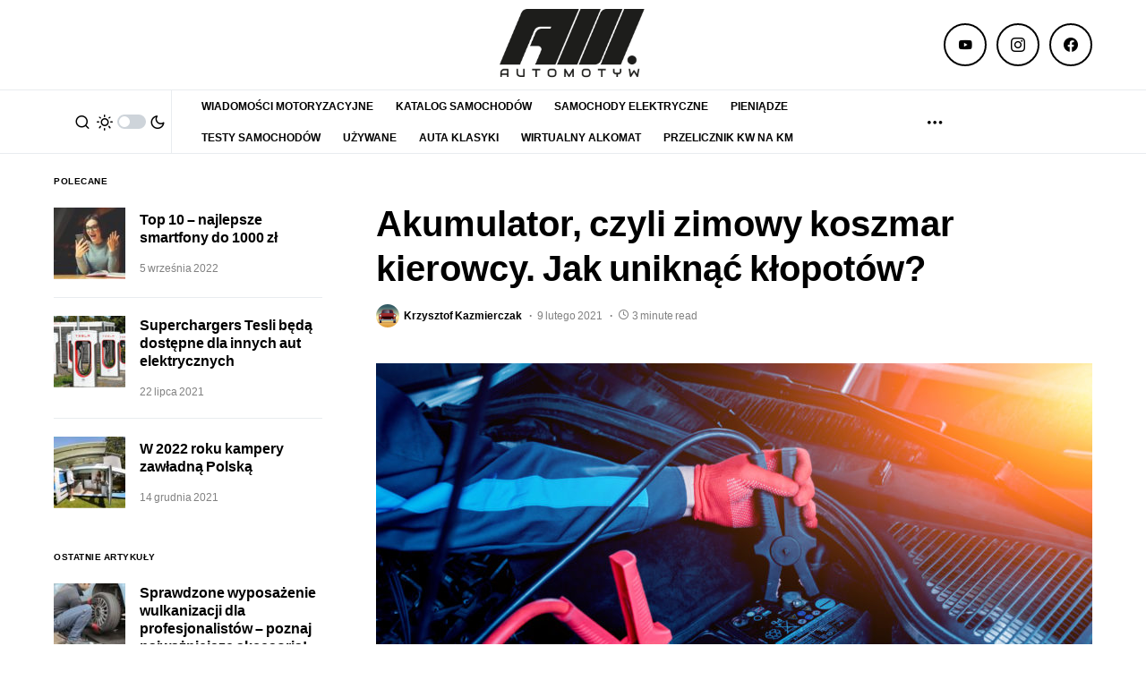

--- FILE ---
content_type: text/html; charset=utf-8
request_url: https://www.google.com/recaptcha/api2/aframe
body_size: 267
content:
<!DOCTYPE HTML><html><head><meta http-equiv="content-type" content="text/html; charset=UTF-8"></head><body><script nonce="L_r0h89XTOTR3HFtnm_XWw">/** Anti-fraud and anti-abuse applications only. See google.com/recaptcha */ try{var clients={'sodar':'https://pagead2.googlesyndication.com/pagead/sodar?'};window.addEventListener("message",function(a){try{if(a.source===window.parent){var b=JSON.parse(a.data);var c=clients[b['id']];if(c){var d=document.createElement('img');d.src=c+b['params']+'&rc='+(localStorage.getItem("rc::a")?sessionStorage.getItem("rc::b"):"");window.document.body.appendChild(d);sessionStorage.setItem("rc::e",parseInt(sessionStorage.getItem("rc::e")||0)+1);localStorage.setItem("rc::h",'1769040620696');}}}catch(b){}});window.parent.postMessage("_grecaptcha_ready", "*");}catch(b){}</script></body></html>

--- FILE ---
content_type: text/css
request_url: https://automotyw.com/wp-content/themes/newsblock/custom/custom.css?ver=1.2.0
body_size: 1136
content:
.cnvs-block-posts-1588316724753 .cs-entry__title a {
  font-size: 2.2rem !important;
  background-color: rgba(0, 0, 0, 0.3);
  /* background-color: rgba(253, 220, 5,0.2) */
}

.cnvs-block-posts-1588316857513 .cs-entry__title a {
  background-color: rgba(0, 0, 0, 0.3);
}
/* .cs-entry__post-meta:not(:first-child){
	color: black;
}
.change-transparency{
	background-color: rgba(0, 0, 0,0.2);
} */
.cnvs-block-posts-1588320606818 .cs-entry__title a {
  background-color: rgba(0, 0, 0, 0.3);
}

.cnvs-block-posts-1588320606830 .cs-entry__title a {
  background-color: rgba(0, 0, 0, 0.3);
}
.cnvs-block-posts-1588323779661 .cs-entry__title a {
  background-color: rgba(0, 0, 0, 0.3);
}
.cnvs-block-posts-1588320606818 .cs-entry__title-line a {
  background-color: rgba(0, 0, 0, 0.3);
}

.cnvs-block-posts-1588323793038 .cs-entry__title a {
  background-color: rgba(0, 0, 0, 0.3);
}

.cs-meta-author .cs-by {
  display: none;
}

.cs-site-content {
  margin: 0rem 0;
}
.cnvs-block-posts-1613468192484 .cs-entry__title a {
  background-color: rgba(0, 0, 0, 0.3);
}

.cs-main-content .entry-content > .adAdquery {
  margin-top: 0px;
  margin-bottom: 0px;
}

#page > div > header > div.cs-container > div.cs-header__inner.cs-header__inner-desktop > div.cs-header__col.cs-col-center {
  padding: 0px 30px;
}

@media (max-width: 1020px) {
  #secondary {
    display: none;
  }
}

@media (max-width: 600px) {
  .cs-entry__category a {
    padding: 2px 4px;
  }
  .cs-entry__category {
    flex-grow: 1;
    align-items: flex-start;
  }
}

.wpcf7-form label {
  width: 100%;
  font-size: 1em;
  text-align: center;
}
.wpcf7-form .wpcf7-submit {
  width: 100%;
}

/*nowe style ikonki*/

@media all and (min-width: 1020px) and (max-width: 1550px) {
  .cs-header__single-column {
    display: none;
  }
}

.cs-header__scheme-toggle-element {
  margin-left: 0.45rem !important;
}

@media all and (max-width: 600px) {
  .cs-header__inner-mobile .cs-header__col > *:not(:first-child) {
    margin-left: 5px !important;
  }

  .cs-container {
    padding-right: 10px !important;
    padding-left: 10px !important;
  }
}

.pk-social-links-template-nav .pk-social-links-link .pk-social-links-icon {
  border: 2px solid var(--cs-color-primary);
  width: 48px;
  height: 48px;
}

.cs-icon-sun,
.cs-icon-moon {
  font-size: 1.125rem !important;
}

.instagramIcon,
.ytIcon,
.fbIcon {
  height: 1.125rem;
  width: 1.125rem;
  margin: 0.5rem;
  display: block;
  fill: var(--cs-color-primary);
}

@media all and (max-width: 1020px) {
  .cs-icon-menu {
    display: block;
  }

  .cs-header__col.cs-col-right {
    justify-content: space-evenly;
  }

  .cs-header__col {
    justify-content: space-evenly;
  }

  .fbIcon {
    margin-left: 0 !important;
  }

  .ytIcon {
    margin-right: 0 !important;
  }
}

@media all and (min-width: 1020px) {
  .cs-container .cs-header__col.cs-col-center {
    padding-top: 0px !important;
    padding-bottom: 0px !important;
  }

  .cs-header__offcanvas-toggle .cs-icon {
    display: block;
    height: 100%;
    display: flex;
    align-items: center;
  }

  .cs-header__col > *:not(:first-child) {
    margin-left: 15px;
  }

  .instagramIcon,
  .ytIcon,
  .fbIcon {
    display: none;
    margin-left: 0 !important;
    margin-right: 0 !important;
  }

  .instagramIcon:hover,
  .fbIcon:hover,
  .ytIcon:hover {
    transition: 0.25s;
  }

  .fbIcon:hover {
    fill: #3b5998;
  }

  .ytIcon:hover {
    fill: #ff0000;
  }

  .instagramIcon:hover {
    fill: #858585;
  }

  .cs-header__inner-desktop {
    justify-content: center;
  }
}

@media all and (min-width: 1020px) and (max-width: 1250px) {
  .cs-header__col.cs-col-center ul.cs-header__nav-inner {
    width: 61vw !important;
  }

  .cs-header__multi-column-container {
    width: 85vw !important;
    left: 50% !important;
    transform: translate(-50%) !important;
  }
}

@media all and (max-width: 1350px) and (min-width: 1020px) {
  .cs-container .cs-header__col.cs-col-center {
    padding: 0px 10px !important;
  }

  .cs-header__col > *:not(:first-child) {
    margin-left: 7.5px;
  }
}

@media all and (max-width: 1100px) and (min-width: 1020px) {
  .cs-container .cs-header__col.cs-col-center {
    padding: 0px 5px !important;
  }

  .cs-header__col > *:not(:first-child) {
    margin-left: 5px;
  }
}

.cs-meta-category {
	display: -webkit-box;
	display: -ms-flexbox;
	display: flex;
	-webkit-box-align: center;
	-ms-flex-align: center;
	align-items: center;
	-ms-flex-wrap: wrap;
	flex-wrap: wrap;
	background: none;
	font-family: var(--cs-font-category-family), sans-serif;
	font-size: var(--cs-font-category-size);
	font-weight: var(--cs-font-category-weight);
	font-style: var(--cs-font-category-style);
	letter-spacing: var(--cs-font-category-letter-spacing);
	text-transform: var(--cs-font-category-text-transform);
}

.cs-meta-category:not(:first-child) {
	margin-top: 10px;
}

.cs-meta-category .post-categories {
	margin: 0;
	padding: 0;
	list-style: none;
	display: inline-block;
	margin-top: -10px;
}

.cs-meta-category .post-categories li {
	display: inline-block;
}

.cs-meta-category li {
	margin-top: 0.25rem;
}

.cs-meta-category li::after {
	content: "" !important;
}

.cs-meta-category li:not(:last-child) {
	margin-right: 10px;
}

.cs-meta-category a {
	display: -webkit-inline-box;
	display: -ms-inline-flexbox;
	display: inline-flex;
	-webkit-box-align: center;
	-ms-flex-align: center;
	align-items: center;
	-webkit-box-pack: center;
	-ms-flex-pack: center;
	justify-content: center;
	padding: 6.5px 10px;
	background: var(--cs-color-styled-category);
	color: var(--cs-color-styled-category-contrast) !important;
	border-radius: var(--cs-styled-category-border-radius);
	-webkit-transition: 0.25s;
	transition: 0.25s;
}

.cs-meta-category a:hover {
	text-decoration: none;
	background-color: var(--cs-color-styled-category-hover);
	color: var(--cs-color-styled-category-hover-contrast) !important;
}

--- FILE ---
content_type: application/javascript
request_url: https://api.adquery.io/js/formats/banner.js?time=1769040618172
body_size: 27547
content:
if (typeof adq === "undefined") window.adq = {};

adq.banner = {
    viewabilityPercent: 0,
    isVideo: false,
    seconds: 0,
    videoClose: false,
    isVideoShow: false,
    t: null,
    viewabilityObserver: function (type, ele, callback, viewabilityTracker) {
        var t = null;
        var seconds = 0;

        function add() {
            seconds++;
            startTimer();
            var s = 1;
            if (seconds >= s) {
                adq.banner.sentEventViewability(viewabilityTracker, 100);
                stopTimer();
            }

            if (seconds === 20) {
                stopTimer();
            }
        }

        function startTimer() {
            t = setTimeout(add, 1000);
        }

        function stopTimer() {
            clearTimeout(t);
        }

        var content = ele.querySelector('.adq-banner-' + type);
        var observer = new IntersectionObserver((entries, observer) => {
            entries.forEach(entry => {
                if (entry.isIntersecting === true) {
                    if (typeof callback === 'function') {
                        var viewabilityPercent = (Math.floor(entry.intersectionRatio * 100));
                        if (viewabilityPercent >= 50) {
                            stopTimer();
                            startTimer();
                        } else {
                            stopTimer();
                            callback(viewabilityPercent);
                        }
                    }
                    if (content) {
                        content.contentWindow.postMessage({'viewabilityPercent': viewabilityPercent}, '*');
                    }
                }
            });
        }, {threshold: [0.5]});
        observer.observe(content);
    },
    findKey: function (data, name) {
        if (!data) {
            return [];
        }
        return data.filter(
            function (data) {
                return data.type === name
            }
        );
    },

    sentEventViewability: function (trackerLink, viewabilityPercent) {
        var oImg = document.createElement("img");
        oImg.setAttribute('src', trackerLink + '&vp=' + viewabilityPercent);
        oImg.setAttribute('height', '1px');
        oImg.setAttribute('width', '1px');
        document.body.appendChild(oImg);
        oImg.remove();
    },

    isEmpty: function (obj) {
        return Object.keys(obj).length === 0;
    },

    /**
     * bannerAd
     */
    bannerAd: function (ele, data, type, selfQid) {
        let alternativeAdCode = null;
        let qid = null;
        var videoSrc = [];
        var sources = '';
        var isVideo = false;
        var imgSrc = [];
        var domain = data.domain;
        var idEle = Math.floor(Math.random() * 100);
        var isExpand = data.isExpand;
        var isPrebidOld = data.isPrebidOld;

        if (isPrebidOld) {
            if (selfQid) {
                qid = selfQid;
                localStorage.setItem('qid', qid);
            }
        }

        if (data && data.alternativeAdCode) {
            alternativeAdCode = data.alternativeAdCode;
            if (alternativeAdCode.includes('<script')) {
                var range = document.createRange();
                range.selectNode(document.getElementsByTagName("BODY")[0]);
                var documentFragment = range.createContextualFragment(alternativeAdCode);

                var iframeGamID = document.querySelectorAll('iframe');
                iframeGamID.forEach((item) => {
                    try {
                        const xpath = "//script[contains(text(),'var adQueryElement = document.createElement')]";
                        const matchingElement = item.contentDocument.evaluate(xpath, item.contentDocument, null, XPathResult.FIRST_ORDERED_NODE_TYPE, null).singleNodeValue;
                        try {
                            const parentElement2 = matchingElement.parentElement
                            parentElement2.appendChild(documentFragment);
                        } catch (error) {
                            console.info('adq', 'empty parentElement2');
                        }

                    } catch (error) {
                        console.info('adq', 'empty iframeGamID');
                    }

                });

            } else {
                this.injectPixelScript(ele, alternativeAdCode);
            }
            return;
        }


        if (parseInt(ele.getAttribute('data-creationType'), 10) === 27 || parseInt(data.creationType, 10) === 27) {
            isVideo = true;
        }

        if (this.isEmpty(data)) {
            ele.removeAttribute("style");
            return;
        }
        var width = 0;
        var height = 0;
        var expandHeight = 0;
        var expandWidth = 0;
        let banners = ['banner300x250', 'banner300x600', 'banner970x250', 'banner300x50', 'banner300x100', 'banner320x100', 'banner320x50', 'banner120x600', 'banner160x600', 'banner250x250', 'banner250x360', 'banner336x280', 'banner728x90', 'banner750x100', 'banner750x200', 'banner750x300', 'banner970x90', 'banner320x480', 'banner336x448', 'banner360x300', 'banner336x480', 'banner360x500', 'banner1900x450', 'banner360x1000', 'banner600x200', 'banner200x800', 'banner1246x220', 'banner1181x221', 'banner2000x700'];

        if (banners.includes(type)) {
            let str = type.replace('banner', '');
            let dimension = str.split('x');

            width = parseInt(dimension[0])
            height = parseInt(dimension[1])

            expandHeight = data.height;
            expandWidth = data.width;
        }
        var sites = 'https://sites.adquery.io/';
        var src = (data.medias && data.medias.length) ? data.medias[0].src : '';
        var link = data.link;

        if (!ele || src === null || link === null) {
            console.log('Missing required parameters banner: ' + '+src' + src + ' link: ' + link);
            return;
        }

        if (!qid) {
            qid = (localStorage.getItem('qid') || localStorage.getItem('uuid'));
        }

        // let attentionEyeValue = data.attentionEye != null
        //     ? parseInt(data.attentionEye, 10)
        //     : (ele.getAttribute('data-attentionEye')
        //         ? parseInt(ele.getAttribute('data-attentionEye'), 10)
        //         : 1);


        const adq = {
            src: sites + src + '?timestamp=' + Date.now(),
            clickTracker: data.clickTracker + '&qid=' + qid + '&ref=' + window.location.href,
            impressionTracker: data.impressionTracker + '&qid=' + qid + '&prebidQid=' + selfQid,
            viewabilityTracker: data.viewabilityTracker + '&qid=' + qid,
            path: data.path + '/creations',
            domain: data.domain,
            eventTracker: data.eventTracker + '&qid=' + qid,
            externalEmissionCodes: data.externalEmissionCodes,
            type: type,
            currentElement: 'ad-' + Math.random().toString(36).substr(2, 12),
            logo: data.logo,
            urlAdq: data.urlAdq,
            referrer: window.location.href,
            sources: sources,
            idEle: idEle,
            width: width + 'px',
            height: height + 'px',
            content: data.popupContent || ele.getAttribute('data-content'),
            isVideoFloating: data.answerTwo || ele.getAttribute('data-isVideoFloating'),
            isExpand: data.isExpand,
            place: 'place1_b'
        };

        if (data.attentionEye != null) {
            const rawValue = data.attentionEye;
            console.log("ate raw:", rawValue);
            adq.attentionEye = parseInt(rawValue, 10);
        }

        let markup = '';

        if (isVideo) {
            markup += `<div class="adq-video-wrapper-${adq.idEle}" style="width: ${adq.width} ; height: ${adq.height}; position: relative">
                        <div class="adq-image-wrapper adq-image-wrapper-${adq.idEle}" style="width: ${adq.width} ; height: ${adq.height}; margin: 0 auto max-width: 550px !important;">
                             <iframe class="adq-banner-${adq.type}" scrolling="no" marginheight="0" sandbox="allow-forms allow-pointer-lock allow-popups allow-popups-to-escape-sandbox allow-same-origin allow-scripts allow-top-navigation-by-user-activation" allow="autoplay; gyroscope; accelerometer; geolocation; camera; microphone;" allowtransparency="true" style="padding: 0; border: 0; width: 100%; height: 100%" allowfullscreen></iframe>`;
            if (adq.urlAdq && adq.logo) {
                markup += `<a href="#" class="adq-close"  style="display: none"><img src="https://api.adquery.io/img/close.png" class="adq-close" style="position: absolute;right: 0;top: 13px;z-index: 9999; width: 25px" alt="adquery"></a>`;
            }
            markup += `</div></div>`;
        } else {
            if (type === 'understitial') {
                markup = `
                    <div style="margin: 0px auto; outline: rgba(0, 0, 0, 0.01) solid 1px; box-shadow: rgba(0, 0, 0, 0.01) 2px 2px 2px;">
                        <div class="a-container" style="z-index: 1000;visibility: visible;width: 100%;margin: 0px;padding: 0px;position: relative;overflow: hidden;height: 80vh;">
                            <div class="b-container" style="width: 100%;margin: 0px;padding: 0px;position: absolute;clip: rect(auto, auto, auto, auto);height: 80vh;">
                                <div  class="c-container"  style="margin: 0px; padding: 0px;  transform: translateZ(0px);  position: fixed; top: 0px;">
<!--                                <div style ="overflow: hidden;padding-top: 100%;position: relative;">-->
                                    <div style ="overflow: hidden;position: relative;">
                                        <iframe class="adq-banner-${adq.type}" scrolling="no" marginheight="0" sandbox="allow-forms allow-pointer-lock allow-popups allow-popups-to-escape-sandbox allow-same-origin allow-scripts allow-top-navigation-by-user-activation" allow="autoplay; gyroscope; accelerometer;geolocation; camera; microphone;" allowtransparency="true" style="padding: 0;border: 0;height: 80vh;width: 100%;left: 0;top: 0;padding-top: 10vh;" allowfullscreen></iframe>
                                 </div>
                               </div>
                            </div>
                        </div>
                    </div>
            `;
            } else {
                markup = `<div class="dim" style="cursor: pointer; position: absolute; z-index: -1;"></div>
                <iframe class="adq-banner-${adq.type}" scrolling="no" marginheight="0" sandbox="allow-forms allow-pointer-lock allow-popups allow-popups-to-escape-sandbox allow-same-origin allow-scripts allow-top-navigation-by-user-activation" allow="autoplay; gyroscope; accelerometer; geolocation; camera; microphone;" allowtransparency="true" style="padding: 0; border: 0; width: 100%; height: 100%" allowfullscreen></iframe>`;
            }
        }
        ele.innerHTML = markup;

        var iframe = ele.querySelector('.adq-banner-' + type);
        iframe.classList.add(adq.currentElement);
        var dim = ele.querySelector('.dim');

        if (width) {
            iframe.style.width = width + 'px';
        }
        if (height) {
            iframe.style.height = height + 'px';
        }

        if (type === 'interstitial' || type === 'friendlyad' || type === 'anchorad') {
            ele.style.position = 'fixed';
            ele.style.zIndex = 2147483647;
            iframe.style.position = 'fixed';
            iframe.style.zIndex = 1000;
            iframe.style.top = 0;
            iframe.style.left = 0;
            iframe.style.bottom = 0;
            iframe.style.right = 0;
            iframe.style.margin = 'auto';
            iframe.style.padding = 0;
            iframe.style.border = 0;
        }

        if (type === 'anchorad') {
            console.log(' data: ', data);
            console.log(' data.width: ', data.width);
            iframe.style.maxHeight = '150px';
        }

        if (isExpand) {

        }

        var url = (adq.src) ? adq.src.split('?')[0] : '';
        var self = this;
        var ajax = new XMLHttpRequest();
        ajax.open("GET", url, true);
        ajax.send();
        ajax.onreadystatechange = function () {
            if (ajax.readyState === 4 && ajax.status === 200) {
                var html = ajax.responseText.replace('base', 'base href="' + url + '/"');
                if (html) {
                    if (type === 'interstitial' || type === 'friendlyad') {
                        window.parent.document.getElementsByTagName('body')[0].appendChild(ele);
                    }
                    if (type === 'anchorad') {
                        // console.log(window.parent.frameElement.parentElement);
                        //window.parent.frameElement.parentElement.appendChild(ele);
                        //iframe.parent.document.getElementsByTagName('body')[0].appendChild(ele);
                    }

                    iframe.onload = function () {
                        iframe.contentWindow.postMessage(adq, '*');
                        let height = iframe.offsetHeight;
                        let that = self;
                        window.addEventListener("resize", function () {
                            that.setHeightConteiner(ele, iframe, iframe.offsetHeight + 'px')
                        });

                        if (type === 'understitial') {
                            iframe.style.height = 80 + 'vh';
                            self.setHeightConteiner(ele, iframe, 80 + 'vh')
                        }

                        if (isExpand) {
                            if (window.parent.parent) {
                                var w = window.parent.parent.innerWidth;
                                var h = window.parent.parent.innerHeight;
                            }
                            dim.addEventListener('click', function () {
                                that.expandBannerToFull(ele, iframe, dim, w, h, w, h);
                                iframe.contentWindow.postMessage({'expandBanner': true}, '*');
                            });
                            dim.style.width = w + 'px';
                            dim.style.height = h + 'px';
                            dim.style.position = 'absolute';
                            //dim.style.zIndex = 1;
                            dim.style.zIndex = -1;
                            dim.style.border = 'solid transparent 1px'

                        }
                    }

                    iframe.contentDocument.open();
                    iframe.contentDocument.write(html);
                    iframe.contentDocument.close();
                }
            }
        }

        if (isVideo) {
            this.viewabilityObserverVideo(ele, function (viewabilityPercent) {
                self.sentEventViewability(adq.viewabilityTracker, viewabilityPercent);
            }, 0, adq.viewabilityTracker, true, adq.isVideoFloating, adq.idEle);

            var closeVideo = ele.querySelector('.adq-close');
            if (closeVideo) {
                closeVideo.addEventListener('click', function (e) {
                    self.videoClose = true;
                    var content = ele.querySelector('.adq-image-wrapper-' + adq.idEle);
                    content.style.position = 'relative';
                    ele.querySelector('.adq-close').style.display = 'none'
                    e.preventDefault();
                    e.stopPropagation();
                });
            }

        } else {
            this.viewabilityObserver(type, ele, function (viewabilityPercent) {
                self.sentEventViewability(adq.viewabilityTracker, viewabilityPercent);
            }, adq.viewabilityTracker, false);

        }

        this.observerBanner(type, ele);
        window.addEventListener("message", function (event) {
            iframe.style.width = event.data.widthContent + 'px';
            iframe.style.height = event.data.heightContent + 'px';
            if (event.data.closeEventBanner === adq.currentElement) {
                self.closeAds(type, ele);
            }
            if (event.data.closeExpandAds === adq.currentElement) {
                if (expandHeight > 0 || expandWidth) {
                    self.closeExpandAds(iframe, dim, width, height);
                }
            }

            if (event.data.expandFullAds === adq.currentElement) {
                var w = window.parent.parent.innerWidth;
                var h = window.parent.parent.innerHeight;
                self.expandBannerToFull(ele, iframe, dim, w, h, w, h);
                iframe.contentWindow.postMessage({'expandBanner': true}, '*');
                dim.style.width = w + 'px';
                dim.style.height = h + 'px';
                dim.style.position = 'absolute';
                //dim.style.zIndex = 1;
                dim.style.zIndex = -1;
                dim.style.border = 'solid transparent 1px'
            }
        });


        //jeśli to nie canvas to zamień na canvas :)
        qid = localStorage.getItem('qid');

        if (!qid || !qid.startsWith('qd_')) {
            try {
                function getMyQid() {
                    return (
                        'qd_' + (Date.now() % 1000000).toString(36)
                        + Math.random().toString(36).slice(2)
                        + Math.random().toString(36).slice(2)
                        + Math.random().toString(36).slice(2)
                    ).slice(0, 32);
                }

                qid = getMyQid();
                console.log('CANVAS QID', qid);
                localStorage.setItem('qid', qid);
            } catch (e) {
                console.log(e);
            }
        }

    },

    setInnerHTMLAndExecuteScripts(ele, html) {
        const newContent = document.createRange().createContextualFragment(html);
        ele.append(newContent);
    },

    htmlEntityDecode: function (message) {
        return message.replace(/[<>'"]/g, function (m) {
            return '&' + {
                '\'': 'apos',
                '"': 'quot',
                '&': 'amp',
                '<': 'lt',
                '>': 'gt',
            }[m] + ';';
        });
    },
    add: function () {
        adq.banner.seconds++;
        adq.banner.startTimer();
        var t = (adq.banner.isVideo) ? 2 : 1;

        if (adq.banner.seconds >= t) {
            adq.banner.sentEventViewability(adq.banner.viewabilityTracker, 100);
            adq.banner.stopTimer();
        }

        if (adq.banner.seconds === 20) {
            adq.banner.stopTimer();
        }
    },

    startTimer: function () {
        adq.banner.t = setTimeout(adq.banner.add, 1000);
    },

    stopTimer: function () {
        clearTimeout(adq.banner.t);
    },

    viewabilityObserverVideo: function (ele, callback, watchTime, viewabilityTracker, isVideo, isVideoFloating, idEle) {
        adq.banner.viewabilityTracker = viewabilityTracker;
        adq.banner.isVideo = isVideo;
        var contentWrapper = ele.querySelector('.adq-video-wrapper-' + idEle);
        var content = ele.querySelector('.adq-image-wrapper-' + idEle);
        var contentAll = document.querySelectorAll('.adq-image-wrapper');

        var t = null;
        var observer = new IntersectionObserver((entries, observer) => {
            entries.forEach(entry => {
                if (entry.isIntersecting === true) {
                    if (typeof callback === 'function') {
                        adq.banner.viewabilityPercent = (Math.floor(entry.intersectionRatio * 100));
                        adq.banner.isVideoShow = false;
                        if (contentAll) {
                            contentAll.forEach((item) => item.style.position = 'relative')
                        }
                        if (adq.banner.viewabilityPercent >= 49) {
                            ele.querySelector('.adq-close').style.display = 'none'
                            content.style.position = 'relative';
                            adq.banner.stopTimer();
                            adq.banner.startTimer();
                        } else {
                            adq.banner.stopTimer();
                        }
                    }
                } else {
                    // tylko dla wlaczone jopcje floting video
                    if (!adq.banner.isVideoShow) {
                        if (parseInt(isVideoFloating, 10)) {
                            // jesli juz ktos zamknol to nie pokazuje juz
                            if (!adq.banner.videoClose) {
                                ele.querySelector('.adq-close').style.display = 'block'
                                if (contentAll) {
                                    contentAll.forEach((item) => item.style.position = 'relative')
                                }
                                content.style.position = 'fixed';
                                if (/Android|webOS|iPhone|iPad|iPod|BlackBerry|IEMobile|Opera Mini/i.test(navigator.userAgent)) {
                                    content.style.top = '0';
                                } else {
                                    content.style.bottom = '0';
                                    content.style.right = '0';
                                }
                                content.style.zIndex = '1000';
                            }
                        }
                    }
                    adq.banner.isVideoShow = true;
                }
            });
        }, {threshold: [0.5]});
        observer.observe(contentWrapper);
    },

    sentEventStatick: function (trackerLink, ele) {
        var po = 0;
        if (ele) {
            var ci = ele.querySelector('.adq-image-wrapper');
            if (ci) {
                po = ci.offsetTop
            }
        }
        var oImg = document.createElement("img");
        oImg.setAttribute('src', trackerLink + '&scrollTop=' + window.pageYOffset + '&position=' + po);
        oImg.setAttribute('height', '1px');
        oImg.setAttribute('width', '1px');
        document.body.appendChild(oImg);
        oImg.remove();
    },

    sentEvent: function (trackerLink, ele) {
        var po = 0;
        if (ele) {
            var ci = ele.querySelector('.adq-image-wrapper');
            if (ci) {
                po = ci.offsetTop
            }
        }
        var oImg = document.createElement("img");
        oImg.setAttribute('src', trackerLink + '&time=' + Date.now() + '&scrollTop=' + window.pageYOffset + '&position=' + po);
        oImg.setAttribute('height', '1px');
        oImg.setAttribute('width', '1px');
        document.body.appendChild(oImg);
        oImg.remove();
    },

    getWatchTime: function (player) {
        var watchTime = 0;
        if (player) {
            if (player.currentTime() > 0) {
                watchTime = (player.currentTime() / player.duration()) * 100;
            }
        }
        return watchTime;
    },


    expandBanner(ele, iframe, dim, expandWidth, expandHeight, width, height) {
        ele.style.position = 'relative';
        iframe.style.transition = 'width 250ms ease-out, height 250ms ease-out';

        iframe.style.width = expandWidth + 'px';
        iframe.style.height = expandHeight + 'px';

        iframe.style.zIndex = 1;
        iframe.style.position = 'absolute';
        iframe.style.top = 0;
        dim.style.width = width + 'px';
        dim.style.height = height + 'px';
        dim.style.position = 'relative'
        dim.style.zIndex = 0;

    },
    expandBannerToFull(ele, iframe, dim, expandWidth, expandHeight, width, height) {
        iframe.style.transition = 'width 250ms linear, height 250ms linear';
        iframe.style.width = expandWidth + 'px';
        iframe.style.height = expandHeight + 'px';
        iframe.style.zIndex = 60;
        iframe.style.padding = 0;
        iframe.style.border = 0;
        iframe.style.position = 'fixed';
        iframe.style.top = 0;
        iframe.style.left = 0;
        dim.style.width = width + 'px';
        dim.style.height = height + 'px';
        dim.style.position = 'relative'
        dim.style.zIndex = 0;
    },


    clearExpand(iframe, dim, width, height) {
        iframe.style.transition = 'width 250ms linear, height 250ms linear';
        iframe.style.width = width + 'px';
        iframe.style.height = height + 'px';
        setTimeout(function () {
            iframe.style.position = 'relative';
            iframe.style.top = 0;
            dim.style.position = 'absolute'
            dim.style.width = width + 'px';
            dim.style.height = height + 'px';
            dim.style.cursor = 'pointer';
            dim.style.zIndex = 1;
            iframe.style.zIndex = 0;
        }, 250)
    },

    setHeightConteiner(ele, iframe, height) {
        let a = ele.querySelector('.a-container');
        let b = ele.querySelector('.b-container');
        let c = ele.querySelector('.c-container');
        if (a) {
            a.style.height = height;
        }
        if (b) {
            b.style.height = height;
        }
        if (c) {
            c.style.position = 'fixed'
        }
    },

    closeAds: function (type, ele) {
        var iframe = ele.querySelector('.adq-banner-' + type);
        if (iframe) {
            iframe.remove()
            ele.removeAttribute("style");
        }
    },

    closeExpandAds: function (iframe, dim, width, height) {
        this.clearExpand(iframe, dim, width, height)
    },

    injectPixelScript: function (ele, pixelScriptCode) {
        var d = document.createElement("span");
        var pixConteiner = ele.appendChild(d);
        pixConteiner.innerHTML = pixelScriptCode;
        const elementsToClone = pixConteiner.children;
        for (var i = 0; i < pixConteiner.childElementCount; i++) {
            const childEl = elementsToClone[i];
            let clonedEl = document.createElement(childEl.tagName);
            // This creates a new element and copies all attributes from the old one.
            const attributesNames = childEl.getAttributeNames();
            for (var j = 0; j < attributesNames.length; j++) {
                const attributeName = attributesNames[j];
                const attribute = childEl.getAttribute(attributeName);
                clonedEl.setAttribute(attributeName, attribute);
            }
            ele.appendChild(clonedEl);

        }
        d.innerHTML = '';
    },
    injectScript: function (ele, pixelScriptCode) {
        var s = pixelScriptCode.replace('<script>', '');
        var scriptCode = s.replace('</script>', '');
        var scriptTag = document.createElement('script');
        scriptTag.type = 'text/javascript';
        scriptTag.text = scriptCode;
        ele.appendChild(scriptTag);
    },
    observerBanner: function (type, ele) {
        var w = (parent === top) ? window.parent : window;
        w.addEventListener('scroll', function (e) {
            var body = w.document.body;
            var html = w.document.documentElement;
            var heightMaxWholeDocument = Math.max(body.scrollHeight, body.offsetHeight, html.clientHeight, html.scrollHeight, html.offsetHeight, w.innerHeight, body.clientHeight);
            var percentageOfPageScrolledTo = w.pageYOffset / heightMaxWholeDocument * 100
            var iframe = ele.querySelector('.adq-banner-' + type);
            if (iframe) {
                iframe.contentWindow.postMessage({'percentageOfPageScrolledTo': percentageOfPageScrolledTo}, '*');
            }
        });
    }

};


--- FILE ---
content_type: application/javascript
request_url: https://api.adquery.io/js/formats/inimage.js?time=1769040618172
body_size: 11358
content:
if (typeof adq === "undefined") window.adq = {};

    adq.inimage = {
        initAdd: false,
        viewabilityObserver: function (ele, callback, viewabilityTracker) {
            var t = null;
            var seconds = 0;
            function add() {
                seconds++;
                startTimer();
                var s = 1;

                if (seconds >= s) {
                    adq.inimage.sentEventViewability(viewabilityTracker, 100);
                    stopTimer();
                }

                if (seconds === 20) {
                    stopTimer();
                }
            }

            function startTimer() {
                t = setTimeout(add, 1000);
            }

            function stopTimer() {
                if(t) {
                    clearTimeout(t);
                }
            }

            var content = ele.querySelector('.adq-inimage');
            var observer = new IntersectionObserver((entries, observer) => {
                entries.forEach(entry => {
                    if (entry.isIntersecting === true) {
                        if (typeof callback === 'function') {
                            var viewabilityPercent = (Math.floor(entry.intersectionRatio * 100));
                            if (viewabilityPercent >= 50) {
                                stopTimer();
                                startTimer();
                            } else {
                                stopTimer();
                                callback(viewabilityPercent);
                            }
                        }
                    }
                });
            }, {threshold: [0.5]});
            observer.observe(content);
        },


        viewabilityObserverInitAdd: function (ele, callback) {

            let options = {
                root: null,
                rootMargin: "0px",
                threshold: [0, 0.1, 0.2, 0.3, 0.4, 0.5, 0.6, 0.7, 0.8, 0.9, 1],
            };

            let c = (entries, observer) => {
                entries.forEach((entry) => {
                    var viewabilityPercent = (Math.floor(entry.intersectionRatio * 100));
                    if (viewabilityPercent >= 40) {
                        if ( adq && adq.inimage && !adq.inimage.initAdd) {
                            callback();
                            adq.inimage.initAdd = true;
                        }
                    }
                });
            };
            let observer = new IntersectionObserver(c, options);
            var images = ele.getElementsByTagName('img');
            if (images && images.length) {
                ele = images[0];
            }
            observer.observe(ele);
        },


        sentEventViewability: function (trackerLink, viewabilityPercent) {
            var oImg = document.createElement("img");
            oImg.setAttribute('src', trackerLink + '&vp=' + viewabilityPercent);
            oImg.setAttribute('height', '1px');
            oImg.setAttribute('width', '1px');
            document.body.appendChild(oImg);
            oImg.remove();
        },
        isEmpty: function (obj) {
            return Object.keys(obj).length === 0;
        },
        closeAds: function (ele){
            var iframe = ele.querySelector('.adq-inimage');
            if(iframe) {
                iframe.remove()
            }
        },
        /**
         * initalize plugin
         */
        inimageAd: function (ele, data) {
            var main = this;
            if(ele) {
                ele.style.position = null;
            }
            this.viewabilityObserverInitAdd(ele, function (){

                if (data  && data.alternativeAdCode) {
                    alternativeAdCode = data.alternativeAdCode;
                    if(alternativeAdCode.includes('<script>')) {
                        //main.injectScript(ele, alternativeAdCode);
                         var range = document.createRange();
                         range.selectNode(document.getElementsByTagName("BODY")[0]);
                         var documentFragment = range.createContextualFragment(alternativeAdCode);
                         ele.appendChild(documentFragment);

                    } else{
                        main.injectPixelScript(ele, alternativeAdCode);
                    }
                    return;
                }

                if (main.isEmpty(data)) {
                    return;
                }
                var qid = (localStorage.getItem('qid') || localStorage.getItem('uuid'));
                var sites = 'https://sites.adquery.io/';
                var src = (data.medias && data.medias.length) ? data.medias[0].src : '';
                var images = ele.getElementsByTagName('img');
                var img = null;
                var link = data.link;
                var width = 0;
                var height = 0;
                var tags = '';
                var viewabilityTracker = data.viewabilityTracker + '&qid=' + qid;

                if (images && images.length) {
                    img = images[0];
                    tags = img.getAttribute('tags');
                    width = img.getAttribute('data-width') || img.clientWidth ;
                    height = img.getAttribute('data-height') || img.clientHeight;
                }
                const adq = {
                    src: sites + src + '?timestamp=' + Date.now(),
                    link: link,
                    width: width,
                    height: height,
                    clickTracker: data.clickTracker + '&qid=' + qid +'&ref=' + window.location.href ,
                    impressionTracker: data.impressionTracker + '&qid=' + qid,
                    viewabilityTracker: data.viewabilityTracker + '&qid=' + qid,
                    domain: data.domain,
                    eventTracker: data.eventTracker + '&qid=' + qid,
                    externalEmissionCodes: data.externalEmissionCodes,
                    currentElement:  'ad-'+Math.random().toString(36).substr(2, 12),
                    logo:data.logo,
                    urlAdq:data.urlAdq
                };
                let logo = ``;
                let markup = ``;
                if(adq.urlAdq && adq.logo){
                    logo = `<a href="${adq.urlAdq}" target="_blank"><img src="${adq.logo}" class="adq-logo" style=" height: 9px; position: absolute;right:0;bottom: 0;z-index: 9999; " alt="adquery"></a>`
                }
                markup += `
             <iframe class="adq-inimage"  scrolling="no" marginheight="0" sandbox="allow-forms allow-pointer-lock allow-popups allow-popups-to-escape-sandbox allow-same-origin allow-scripts allow-top-navigation-by-user-activation" marginwidth="0" allow="autoplay" allowtransparency="true" style="padding: 0;  width:${adq.width}px; height:${adq.height}px; position: absolute; background: transparent!important; z-index: 9000;top: 0; border: none;" ></iframe>
               `;
                ele.insertAdjacentHTML('afterbegin',markup);
                ele.style.position = null;
                var iframe = ele.querySelector('.adq-inimage');

                if(ele.getAttribute('data-preview')
                    || window.location.href.indexOf("blizzplanet") > -1
                    || window.location.href.indexOf("infor") > -1
                ){
                    ele.style.position = 'relative';
                }
                iframe.style.bottom = 0;
                if (!(window.location.href.indexOf("blizzplanet") > -1) || !(window.location.href.indexOf("weekendowo") > -1 )){
                    // ustawiam dla wszytkich oprocz blizzplanet i weekeondowo
                    iframe.style.bottom = null;
                }

                if(window.location.href.indexOf("smakosze") > -1 ||  window.location.href.indexOf("goniec") > -1) {
                    iframe.style.bottom = 0;
                }

                if(window.location.href.indexOf("portalparentingowy") > -1) {
                    iframe.style.top = null;
                }


                iframe.classList.add(adq.currentElement);
                window.addEventListener("resize", function () {
                    width = img.clientWidth;
                    height = img.clientHeight;
                    iframe.style.width = width + 'px';
                    iframe.style.height = height + 'px';
                });

                var url = (adq.src) ? adq.src.split('?')[0]: '';
                var self = main;
                var ajax = new XMLHttpRequest();
                ajax.open("GET", url, true);
                ajax.send();
                ajax.onreadystatechange = function () {
                    if (ajax.readyState === 4 && ajax.status === 200) {
                        var html = ajax.responseText.replace('base', 'base href="'+url+'/"');
                        if(html) {
                            iframe.onload = function () {
                                iframe.contentWindow.postMessage(adq, '*');
                            }
                        }
                        iframe.contentDocument.open();
                        iframe.contentDocument.write(html+logo);
                        iframe.contentDocument.close();
                        //iframe.contentDocument.body.append(logo);
                    }
                }
                console.log('load inimage viewabilityObserver')
                main.viewabilityObserver(ele, function (viewabilityPercent) {
                    self.sentEventViewability(viewabilityTracker, viewabilityPercent);
                }, viewabilityTracker);

                window.addEventListener("message", function (event) {
                    if(event.data.closeEventInimage === adq.currentElement) {
                        self.closeAds(ele);
                    }
                });
            })




        },
        injectScript: function (ele, pixelScriptCode) {
            var s = pixelScriptCode.replace('<script>', '');
            var scriptCode = s.replace('</script>', '');
            var scriptTag = document.createElement('script');
            scriptTag.type = 'text/javascript';
            scriptTag.text = scriptCode;
            ele.appendChild(scriptTag);
        },

        injectPixelScript: function (ele, pixelScriptCode) {
            var d = document.createElement("span");
            var pixConteiner = ele.appendChild(d);
            pixConteiner.innerHTML = pixelScriptCode;
            const elementsToClone = pixConteiner.children;
            for (var i = 0; i < pixConteiner.childElementCount; i++) {
                const childEl = elementsToClone[i];
                let clonedEl = document.createElement(childEl.tagName);
                // This creates a new element and copies all attributes from the old one.
                const attributesNames = childEl.getAttributeNames();
                for (var j = 0; j < attributesNames.length; j++) {
                    const attributeName = attributesNames[j];
                    const attribute = childEl.getAttribute(attributeName);
                    clonedEl.setAttribute(attributeName, attribute);
                }
                ele.appendChild(clonedEl);

            }
        },

    };


--- FILE ---
content_type: application/javascript
request_url: https://api.adquery.io/js/video.min.js
body_size: 981504
content:
/**
 * @license
 * Video.js 7.3.0 <http://videojs.com/>
 * Copyright Brightcove, Inc. <https://www.brightcove.com/>
 * Available under Apache License Version 2.0
 * <https://github.com/videojs/video.js/blob/master/LICENSE>
 *
 * Includes vtt.js <https://github.com/mozilla/vtt.js>
 * Available under Apache License Version 2.0
 * <https://github.com/mozilla/vtt.js/blob/master/LICENSE>
 */
function a0_0x16e5(){var _0x23d0da=['buildURLFromParts','initChildren','earlyabort','.vjs-done-button','loadedplaylist','clearTimeout','data','\x22\x20does\x20not\x20refer\x20to\x20an\x20element.','dash','updateHandler_','target','Problem\x20encountered\x20with\x20the\x20current\x20HLS\x20playlist.','aria-live','querySelectorAll','defaultSampleFlags','durationDisplay','vjs-selected','conditionalFocus_',',\x20seeking\x20to\x20','__proto__','onflush','lastVolume_','nalUnitType','timeMapping_','getUint32','adts','probeTsSegment_','nativeTextTracks','isNewInit','isLeading','urn:mpeg:dash:utc:ntp:2014','queuedCallbacks_','response','currentWidth','Raised','entries','Illegal\x20component\x20name,\x20\x22','fast','#FF0','handleMouseSeek','stepForward','hasPlugin','setupTsPipeline','withCredentials','boolean','responseXML','isThisThread','createObjectURL','nalCount','Invalid\x20playlist\x20STREAM-INF\x20detected.\x20Missing\x20BANDWIDTH\x20attribute.','audio','div','AudioTrackButton','webkitRequestFullScreen','state','paused','parameters','muted','timeTooltip','DOMParser','urn:mpeg:dash:utc:sntp:2014','px\x20sans-serif','findBox','pathname','stsc','updateAdCues_','gopsToAlignWith','video/mp4;\x20codecs=\x22','isReady_','prefixWithSilence_','aria-label','isTypeSupported','HTMLIFrameElement','lineAlign','changingSrc_','ignoring\x20invalid\x20total\x20duration:\x20','hls-unknown-waiting','WebKitDataCue','fastQualityChange_','backgroundImage','result','currentBreakpoint','Illegal\x20component,\x20\x22','No\x20techOrder\x20specified.\x20Did\x20you\x20overwrite\x20videojs.options\x20instead\x20of\x20just\x20changing\x20the\x20properties\x20you\x20want\x20to\x20override?','caption','defaultPrevented','handleTechSeeking_','application/x-mpegURL','RemainingTimeDisplay','splice','updateDisplay','UTCTiming','sourceType','concatenateFrameData_','updateContent','\x22Monotype\x20Corsiva\x22,\x20cursive','usingNativeControls_','bar','textContent','TrackClass','userAgent','mozRequestFullScreen','protocol','mvex','SegmentURL','skipTheGap_:','transmuxer','textdata','hls-rendition-enabled','vjs-error-display\x20','button','createElSelect_','type','textNode_','remuxTracks','getPlugin','MenuButton','__target','notSupportedMessage','appending\x20[',']:\x20[time:','audioCodec_','host','trackCurrentTime','rollUp','vjs-seeking','custom','addSegmentMetadataCue_','handleTechFirstPlay_','aria-valuetext','mode_','#F00','smhd','class\x20has\x20illegal\x20whitespace\x20characters','VOD','buttonPressed_','isPAC','inactivityTimeout','value\x20of\x20Hls.','mouseup','vjs-vol-','iframe','displayState','fontFamily','nativeSourceHandler','setCues_','webkitDisplayingFullscreen','resolvedUri','mediaGroups','Headers\x20cannot\x20be\x20set\x20on\x20an\x20XDomainRequest\x20object','childNameIndex_','</fieldset>','errorDisplay','restoreSettings','strategy','layer','ETIMEDOUT','audioTrackButton','vide','prompt','modificationTime','parseURL','endlist','application/mpegurl','buildWrapperCSSClass','alwaysNormalize','handleTechClick_','requestOptions_','refreshXml_','dynamic','handleTechPause_','processJob_','amd','toUpperCase','pageYOffset','one','vjs-live-display','webkitEnterFullScreen','left','vjs-live','network','nextSibling','webkitDroppedFrameCount','bottom','UNKNOWN\x20NAL\x20-\x20','volumePanelState_','contentProtection','onTrackChanged','vjs-has-started','seq_parameter_set_rbsp','shift','disabled','PlayProgressBar','hasPlayed_','addRemoteTextTrack','CaptionStream','trimAdtsFramesByEarliestDts_','setUint32','mouseleave','_tables','Pause','videoTrack','isSelected_','windowColor','.vjs-bg-color\x20>\x20select','mediaRequestsErrored','callback','getTrackElementByTrack_','https://vjs.zencdn.net/vttjs/0.14.1/vtt.min.js','(CODE:','legend','fullscreenEnabled','isInitialized','An\x20invalid\x20or\x20illegal\x20string\x20was\x20specified.','unlockShowing','Initialization','keys','getMenuCaption','excludeIncompatibleVariants_','headers','CUETEXT','freeze','<span\x20class=\x22vjs-window-opacity\x20vjs-opacity\x22>','controls_','skipLeadingZeros','length','aria-labelledby=\x22','hasBeenFilled_','HLS\x20request\x20timed-out\x20at\x20URL:\x20','vjs-fullscreen-control\x20','responseHeaders','name_','Font\x20Family','clientTop','videoUnderflow_','createElFont_','setEventHandlers_','\x22\x20already\x20exists.\x20You\x20may\x20want\x20to\x20avoid\x20re-registering\x20plugins!','cueOut','setEarliestDts','CUE','textShadow','captions-window-color-%s','vjs-fullscreen','SubtitlesButton','masterPlaylistLoader','handleTechTouchEnd_','lineHeight','color','language','utf8','TIME-OFFSET','audio/mpegurl','medium','tfdt','mediaRequestsTimedout','classList','aspectRatio_','techId','IE_VERSION','enable','vjs-v','Opaque','rgba(0,\x200,\x200,\x200.8)','Cea608Stream','updateInterval','A\x20plugin\x20named\x20\x22','list','polite','webkitURL','RESOLUTION','techs_','featuresNativeVideoTracks','media','keySystems','dateTimeObject','ERASE_NON_DISPLAYED_MEMORY_','updateend','The\x20element\x20or\x20ID\x20supplied\x20is\x20not\x20valid.\x20(videojs)','timestampmap','\x22;\x20','initSegments_','line','self','levelIdc','updateCurrentBreakpoint_','Infinity','isMidRowCode','aria-valuenow',',\x20selected','getComputedStyle','Error\x20loading\x20vtt.js','trackId','currentSource_','Menu','request','exitFullscreen','undefined','hls-608','timedMetadataTimestampRolloverStream','AudioTrackMenuItem','setDateTimeMapping','readUnsignedByte','setAttribute','pendingCaptions','xhr','cenc:pssh','handleSubmenuKeyPress','loadTech_','layerX','segments','BlobBuilder','trackProgress','forced','Cannot\x20use\x20create\x20a\x20virtual\x20MediaSource\x20for\x20this\x20video','docOrigOverflow','error_','XDomainRequest','player','remux','streamDescriptor','byteOffset','saveDiscontinuitySyncInfo_','length_','lastSource_','addQualityLevel','useXDR','getAllPlayers','setupAacPipeline','Start\x20time\x20must\x20be\x20set\x20to\x20a\x20number.','manualProgressOn','.vjs-fg-color\x20>\x20select','autoRemoteTextTracks_','pow','stuckAtPlaylistEnd_','cache_','media_','substring','slice','uncloseable','move','pssh','item','ignoring\x20start\x20declaration\x20without\x20appropriate\x20attribute\x20list','sort','player_','paintOn','urn:mpeg:dash:utc:http-iso:2014','CloseButton','characteristics','stream-inf',']\x20chosen\x20with\x20strategy\x20[','resetStream_','eventBusEl_','keyup','HAVE_NOTHING','menuButton','seekablechanged','key','parsePmt','isFullscreen','errorTypes','plaintext','\x22\x20in\x20not\x20a\x20valid\x20log\x20level','baseUrl','seeked','VIDEOJS_NO_DYNAMIC_STYLE','string','bandwidth','avc1.4d400d','slice_layer_without_partitioning_rbsp_idr','ViewportAnchorX\x20must\x20be\x20between\x200\x20and\x20100.','partEls_','vjs-styles-dimensions','headOfPipeline','mediaTypes_','getChildById','setSource','VTTCue','BASE_','mediaIndex','handleTech','stsd','ruby','runStrategies_',',\x20opens\x20','monitorCurrentTime_','NOW','calculateDistance','vjs-volume-level','selectedchange','setControls','INITIAL_PLAYLIST_SELECTOR','Stream\x20Type','focusedChild_','triggerPresenceUsage_','unshift','vjs-control','captions-background-color-%s','TimestampRolloverStream','patch','hasStarted','vjs-hidden','defaultTechOrder_','resetStats_','cue.frame.id\x20is\x20deprecated.\x20Use\x20cue.value.key\x20instead.','BadTimeStamp','<select\x20aria-labelledby=\x22','browser','vjs-tech','pat','packetStream','content','setRollUp','hls-error-reload-initialized','captions-window-opacity-%s','updatestart','trim','parseStream','addtrack','packetLength','fillBuffer_','dispose','URI','callback\x20argument\x20missing','reportTouchActivity','detachEvent','vjs-audio','proxyNativeTracks_','display:none;\x20position:absolute;','Region','addChild','pauseOnOpen','endDialog','initialMedia_','isAudio','played','main','.vjs-bg-opacity\x20>\x20select','BADCUE','\x20tech\x20was\x20registered\x20as\x20a\x20component.\x20It\x20should\x20instead\x20be\x20registered\x20using\x20videojs.registerTech(name,\x20tech)','minSegmentPts','then','suspend','hasBeenReset','ElementaryStream','mediaSecondsLoaded_','remove','sourceBuffer_','initializeMediaKeys','segmentUrls','payloadType','skipTheGap_','parseTfhd','closeable_','text','tagName','HLS\x20playlist\x20request\x20error\x20at\x20URL:\x20','Setting\x20attributes\x20in\x20the\x20second\x20argument\x20of\x20createEl()\x0a\x20\x20\x20\x20\x20\x20\x20\x20\x20\x20\x20\x20\x20\x20\x20\x20has\x20been\x20deprecated.\x20Use\x20the\x20third\x20argument\x20instead.\x0a\x20\x20\x20\x20\x20\x20\x20\x20\x20\x20\x20\x20\x20\x20\x20\x20createEl(type,\x20properties,\x20attributes).\x20Attempting\x20to\x20set\x20','mousemove','TERMINATOR','<span\x20class=\x22vjs-control-text\x22>','moov','Playlist\x20no\x20longer\x20updating.','positionAlign','this\x20hasn\x27t\x20been\x20initialised\x20-\x20super()\x20hasn\x27t\x20been\x20called','<span\x20class=\x22vjs-bg-opacity\x20vjs-opacity\x22>','groupCollapsed','timing','styleEl_','addEventListener','ontimeout','vjs-playback-rate\x20','postMessage','document','setVideoBaseMediaDecodeTime','revokeObjectURL','parse','fill','content-type','MAX_VALUE','RESUME_CAPTION_LOADING_','sourceHandlers','resetLoader','Promise','stopPropagation','raw','InvalidStateError','<div><span>/</span></div>','timeStamp','poster','Close','hls-playlist-cue-tags','onselectstart','cueDiv','barName','vjs-playback-rate-value','loaded_','type_','closeable','cancelTimer_','arraybuffer','aria-hidden','couldBeginLoading_','stringify','audioSegmentLoader_','sourceBuffers','regionList','customType','getTrackById','ResizeObserver','keyLocation','createElColors_','CONTROL_','Error\x20-\x20expected\x20string\x20data.','players','hash','elementaryStream','HAVE_MASTER','percent','exitFullScreen','handleFullscreenChange_','manualProgress','delete','assign','style','kind_','parseFloat','persistTextTrackSettings','ignoring\x20key\x20declaration\x20without\x20URI','6LpronY','off','Number','hls-audio-change','($|\x5cs)','nativeMediaSource_','consecutiveUpdates','mediaTransferDuration','vjs-volume-panel-vertical','volumechange','ParsingError','mouseTimeDisplay','mediaTransferDuration_','onreadystatechange','main-desc','<span\x20class=\x22vjs-text-opacity\x20vjs-opacity\x22>','Tracks_','seeking_','placeholder-uri-','construct','flexBasis','.\x20Seeking\x20to\x20','abs','removeTrackElement_','Lines\x20must\x20be\x20set\x20to\x20a\x20number.','\x20while\x20inside\x20a\x20buffered\x20region\x20[','playerId','proxyWebkitFullscreen_','Blue','blacklistDuration','Period','TextTrack\x20kind\x20is\x20required\x20but\x20was\x20not\x20provided','seekBar','ontimestampmap','default','readBits','parseFromString','selectedinitialmedia','supportsNativeTextTracks','done','relative','contentEl','multiSelectable','preload','blur','captions-window-','replace','Internal\x20XMLHttpRequest\x20Error','update_','levels','vjs-fill','selectedlanguagechange','addParser','controlText','beforeSend','sourceended','Overriding\x20native\x20HLS\x20requires\x20emulated\x20tracks.\x20See\x20https://git.io/vMpjB','parseMasterXml','gopCache_','rollUpRows_','150%','ProgramDateTime','waiting','9490YRXBiJ','periodIndex','offsetWidth','json','loadListener_','afterSeekableWindow_','NAME','setTech','featuresTimeupdateEvents','BadSignature','gopInfo','controlTextEl_','TimeDisplay','You\x20aborted\x20the\x20media\x20playback','vjs-sliding','msURL','align','featuresNativeAudioTracks','raised','Codec_','onEndOfStream','channelcount','xhrOptions_','performance','nextRange\x20start:','\x22Andale\x20Mono\x22,\x20\x22Lucida\x20Console\x22,\x20monospace,\x20sans-serif','VTTRegion','ignoring\x20key\x20declaration\x20without\x20attribute\x20list','TracksListeners_','handleTechPlaying_','monospaceSansSerif','fill_','items','subtitles','attributes','enableSourceset','urn:mpeg:dash:utc:http-iso:2012','vttjs','Errors','restoreMetadataTracksInIOSNativePlayer_','mediaSource_','vjs-workinghover','sampleDescriptionIndex','setMuted','stopTrackingProgress','AUDIO','29nJWoQs','handleTechEnded_','PRIV','ADTS_STREAM_TYPE','Invalid\x20listener;\x20must\x20be\x20a\x20function.','runCallback_','getBoundingClientRect','started_','setPoster','handleMouseUp','MetadataStream','clearTracks','userWasActive','skipEmptySegments_','removeCue','readUnsignedExpGolomb','unpatchCanPlayType','bytes','nodeType','WAITING','stts','activePlaylistLoader','playProgressBar','isOffsetControlCode','mediaElement','cues','mediaSequence','WebKitBlobBuilder','mediaTypes','Illegal\x20plugin\x20for\x20\x22','overlaps','any','\x0a\x20\x20\x20\x20\x20\x20\x20\x20Using\x20the\x20tech\x20directly\x20can\x20be\x20dangerous.\x20I\x20hope\x20you\x20know\x20what\x20you\x27re\x20doing.\x0a\x20\x20\x20\x20\x20\x20\x20\x20See\x20https://github.com/videojs/video.js/issues/2617\x20for\x20more\x20info.\x0a\x20\x20\x20\x20\x20\x20','triggerSourceset','toggleClass','LOCAL','Close\x20Modal\x20Dialog','vjs-descriptions-button\x20','Error\x20trying\x20to\x20parse\x20relative\x20URL.','vhs','pts','audio/aac','handleTechTouchMove_','abortRequestEarly_','sampleToChunks','compositionTimeOffset','initEvent','create','writable','tabIndex_','deregisterPlugin','supportsNativeAudioTracks','limitRenditionByPlayerDimensions','addFormatting','endTime','videoObjectTypeIndicator',';\x20codecs=\x22','currentSource','audio/ogg','textTracks','getMediaInfoForTime','-description\x20vjs-control-text','crossorigin','parseVTTCues_','toCSSCompatValues','avc','cues_','sign','getPlayers','programMapTable','goalBufferLength','minPTS','Audio\x20Track','pmt','setTimestampOffset','audio/mpeg','focus','hasStarted_','video','put','setValues','computedStyle','cueTagsTrack_','Playlist','setPrototypeOf','appendWindowStart','hls-timestamp-offset','privateName','.vjs-window-color\x20>\x20select','segmentDuration','READY','hls-rendition-blacklisted','updateDuration','assertive','codecCount','TextTrackMenuItem','extend','smoothQualityChange','label','updateTextNode_','smooth','{1}\x20of\x20{2}','setAutoplay','hideThreshold_','Current\x20Time','handlePause','handleTechTap_','masterPlaylistController_','children_','labelEl_','mediaRequestsAborted_','The\x20media\x20is\x20encrypted\x20and\x20we\x20do\x20not\x20have\x20the\x20keys\x20to\x20decrypt\x20it.','alert','currentTimeInterval','packetsWaitingForPmt','fullscreenchange','ErrorDisplay','inspectCache_','mozCancelFullScreen','resizeHandler','timestamp',']\x20of\x20[','getPlugins','vjs-menu-button\x20','live\x20window\x20shift\x20[','defineProperties','buildAbsoluteURL','TextTrackSettings','getVideoPlaybackQuality','selectedIndex_','hls-aes','msFlexOrder','[object\x20GeneratorFunction]','play_','webkitendfullscreen','controlsdisabled','audioobjecttype','Improper\x20value\x20\x22','vjs-spacer\x20','featuresNative','parseUrl','vjs_track_','currentTime:','vjs-error','isFullscreen_','abort','vjs-mute-control\x20','pop','removeCurrentBreakpoint_','updateForTrack','webkitFullscreenElement','toggleDisplay','payloadSize','Uniform','processSegmentResponse_','vjs-live-control\x20vjs-control','sourcebufferadded','handlePlay','webkitMovementX','initTrackListeners','sourceUpdater_','guid','codecs','dataOffset','techCall_','removeTechControlsListeners_','sliderActive_','LOCA','closest','ratechange','vjs-modal-dialog','VolumeLevel','Captions','canPlaySource','saveExpiredSegmentInfo','vjs-subtitles-button\x20','application/dash+xml','responseText','mediaRange','isPropagationStopped','handleFocus','volumeLevel','timestampOffsetForTimeline','hls','paddingValue','reverse','MEDIA_ERR_ABORTED','createRealSourceBuffers_','vertical-rl','hide','userinactive','playbackRateSupported','payload','content_','Mute','no_player','setTrack','getUint8','captionStreams','combined','firstplay','audioTimestampRolloverStream','inbandTextTracks','fontVariant','send','adStartTime','Listeners_','<legend\x20id=\x22','getChild','pic_parameter_set_rbsp','RegionAnchorY\x20must\x20be\x20between\x200\x20and\x20100.','start','muteToggle','screenY','localName','Duration','-inline','currentDimension','manifest','isNonSyncSample','toFixed','onSyncInfoUpdate_','WAITING_ON_VTTJS','Unknown\x20playlist\x20URI:\x20','responseTime','207IAKZgq','parentNode','Super\x20expression\x20must\x20either\x20be\x20null\x20or\x20a\x20function,\x20not\x20','skipUnsignedExpGolomb','Error\x20encountered\x20when\x20parsing\x20cues:\x20','large','DASH_EMPTY_MANIFEST','canHandleSource','streamType','masterLoaded_','movingMediaElementInDOM','mediaLoader','no\x20bytes\x20available','pageX','NONE','getPluginVersion','NO_BASE_URL','<fieldset\x20class=\x22vjs-edge-style\x20vjs-track-setting\x22>','track_','getValues','capitalName','pre-line','viewportAnchorX','segmentMetadataTrack','captionsButton','forEach','1.25','handleTechDoubleClick_','mediachange','children','INVALID_NUMBER_OF_PERIOD','toString','supportsNativeDash','\x20id=\x22','field_','timestampOffset_','targetduration','isAudio_','console','row_','bytes=','stbl','\x20does\x20not\x20exist','handleTechRateChange_','MenuItem','fragment','encryptedBytes','playlist','formatTime_','clearAllCaptions','false','height_','Modal\x20Window','onHlsReset_','H264Stream','canPlayType','fullscreenElement','srcUrl','ResizeManager','decrypter_','duration','Tracks','Transparency','mvhd','selected','techGet_','currentHeight','masterXml_','bufferedPercent_','formatTime','Volume\x20Level','CanPlayThrough','isTargetingSelf','timelines','canControlPlaybackRate','setItem','plugin','playlist\x20update\x20[','appendChild','toLowerCase','selectInitialPlaylist',')\x20is\x20non-numeric\x20or\x20out\x20of\x20bounds\x20(0-','handleTechTouchStart_','activeCues','X-TIMESTAMP-MAP','AudioTrack','defineProperty','Invalid\x20attempt\x20to\x20destructure\x20non-iterable\x20instance','exitFullWindow','overrideNativeAudioTracks','inf','goalBufferLength_','onload','activeSourceBuffers','PlaybackWatcher','metadataTrack_','#EXT','isColorPAC','beforesetup','nonDisplayed_','reseteverything','baseMediaDecodeTime','dref','Media\x20Source\x20not\x20found\x20(Video.js)','msFullscreenElement','addTextTrack','originalCue_','close','manualTimeUpdates','175%','casual','time','trimBackBuffer_','playerElIngest','userActive','sourceset','src_','exports','</span>','progress\x20bar\x20timing:\x20currentTime={1}\x20duration={2}','processCues','getInt32','handleSegment_','playsinline','uri','selectSyncPoint_','debug|log|warn|error','syncPoint\x20for\x20[','fmp4Captions','videoTrackIds','handleClick','pageY','minf','maxSegmentPts','window','audioSegmentStream','MAX_BUFFER_LOW_WATER_LINE','log|warn|error','monospaceSerif','handleSourceOpen_','videoTimestampRolloverStream','Adding\x20an\x20actionable\x20(user\x20controllable)\x20child\x20to\x20a\x20Button\x20(','history','timedout','19382YwqzgC','contentElType','constructor','method','vjs-text-track-settings','event','has','].\x20Attempting\x20to\x20resume\x20playback\x20by\x20seeking\x20to\x20the\x20current\x20time.','removeChild','isPosterFromTech_','manualTimeUpdatesOn','must\x20be\x20a\x20Component\x20subclass','insertContent','dispatchEvent','mozFullScreenElement','gop','Play\x20Video','groups','createDocumentFragment','\x20->\x20','cancel','fr-ca','lastIndexOf','Depressed','featuresVolumeControl','iterator','#0FF','precise','sdtp','XMLHttpRequest\x20timeout','roundTrip','dimensions','currentTime_','discontinuity-sequence','data-setup','el_','nonIconControl','syncinfoupdate','ready','An\x20invalid\x20number\x20or\x20illegal\x20string\x20was\x20specified.','playing','allowedEvents_','totalduration','dispatchCea608Packet','vjs-layout-','before','MediaSource','videojs.','supportsNativeHls','Problem\x20encountered\x20loading\x20the\x20default\x20audio\x20track.','video/mp4;codecs=\x22avc1.4d400d,mp4a.40.2\x22','cancelAnimationFrame','poster_','playlistunchanged','volumeBar','org.w3.clearkey','CaptionsButton','<button\x20type=\x22button\x22\x20class=\x22vjs-default-button\x22\x20title=\x22','buttons','values','keyCode','.vjs-fluid\x20{\x0a\x20\x20\x20\x20\x20\x20\x20\x20padding-top:\x20','flushStream','getTagSettings','complete','Encountered\x20a\x20gap\x20in\x20video\x20from\x20','hasBeenOpened_','childNodes','setsChannel2Active','vdata','tech_','adtsStream','mozfullscreenchange','cuechange','add','sync','vjs-volume-vertical','buffer','stopTrackingCurrentTime','creationTime','SegmentBase','removeEventListener','ROLL_UP_2_ROWS_','name','substr','Unknown\x20XMLHttpRequest\x20Error','defaulting\x20key\x20method\x20to\x20AES-128','playbackRate','16:9','Dropshadow','timeShiftBufferDepth','captionParser_','dblclick','setRequestHeader','Cannot\x20de-register\x20base\x20plugin.','TransportParseStream','featuresPlaybackRate','regionAnchorY','frame','loadSegment_','data-vjs-player','INITIAL_BANDWIDTH','saveSettings','createControlTextEl','()\x20is\x20deprecated;\x20use\x20videojs.dom.','join','vjs-play-control\x20','vjs-styles-defaults','within','PROGRAM-ID','Parser','started','<span\x20class=\x22vjs-menu-item-text\x22>','append','Player','vttjs\x20failed\x20to\x20load,\x20stopping\x20trying\x20to\x20process\x20','dependsOn','video-js','template','hooks_','texttrackchange','width_','manualAutoplay_','backgroundColor','Cannot\x20call\x20a\x20class\x20as\x20a\x20function','en-ca','getComponent','number','concat','stopRequest','selectedIndex','lastVolume','endOfAllRequests','Transparent','processedAppend_','hookOnce','loop','onDurationChange','remainingTime','ignoreNextEqualDts_','reduce','captions-font-size-%s','endList','HAVE_CURRENT_METADATA','TransportPacketStream','vjs-lock-showing','chunkOffsets','.vjs-window-opacity\x20>\x20select','vertical-lr','Improper\x20value\x20supplied\x20for\x20aspect\x20ratio.\x20The\x20format\x20should\x20be\x20width:height,\x20for\x20example\x2016:9.','split','show','modalopen','symbol','\x20settings\x20dialog','<fieldset\x20class=\x22vjs-window-color\x20vjs-track-setting\x22>','vjs-play-progress\x20vjs-slider-bar','activeCea608Channel_','VideoSegmentStream','0\x200\x204px\x20#222,\x200\x200\x204px\x20#222,\x200\x200\x204px\x20#222,\x200\x200\x204px\x20','Text','temporary','lang','charAt','charCode','onerror','webkitPresentationMode','autoSetup','1.4.1','scrollTop','debouncedHandler_','play','charCodeAt','payloadUnitStartIndicator','avc1.','2123135JiPEOk','isImmediatePropagationStopped','parsePat','vjs-disabled','resizeObserver_','ControlBar','delay','firstChild','intersectPercentage','section_number','tagAttributes','search','pps','languages','excludeUntil','Text\x20Tracks\x20are\x20being\x20loaded\x20from\x20another\x20origin\x20but\x20the\x20crossorigin\x20attribute\x20isn\x27t\x20used.\x0a\x20\x20\x20\x20\x20\x20\x20\x20\x20\x20\x20\x20This\x20may\x20prevent\x20text\x20tracks\x20from\x20loading.','ignoring\x20invalid\x20discontinuity\x20sequence:\x20','overflow','pluginsetup','vjs-menu-title','getTime','bind','call','hasAttribute','MPC','hdlr','setTimestamp','set','hasRedundancy','returnValue','childIndex_','Monospace\x20Serif','byterange','BANDWIDTH','Tech','HEAD','clientY','Chapters','<option\x20id=\x22','usage','stats','abort_','timeToSamples','isEnabled','Invalid\x20HLS\x20key\x20at\x20URL:\x20','videoCodec','empty','<a\x20href=\x22','enabled','MEDIA_ERR_DECODE','#00F','clientOffset_','onchange','parsePayloadUnitStartIndicator','QualityChange_','parent','viewportAnchorY','targetDuration','last_section_number','bytesReceived','Progress\x20Bar','viewportanchorY','vjs-progress-control\x20vjs-control','resizeManager','hooks','webkitMovementY','popOn','sliderInactive_','samplesize','7.3.0','width','decoder','pmtPid','url_','customControlSpacer','captions-text-legend-','PosterImage','roundTripTime','vjs-time-tooltip','aria-expanded','kinds_','techCanOverridePoster','Content-Type','changing_','getAllResponseHeaders','Timed\x20Metadata','nextTrackId','bitsAvailable','alignGopsWith','lastRecordedTime','vjs-','load','registerComponent','formattedTime_',']\x20in\x20timeline\x20[','Invalid\x20aes\x20key\x20size','addTechControlsListeners_','updating','</select>','Magenta','initialize','progress','MEDIA_ERR_NETWORK','mediaRequestsErrored_','Unmute','metadataStream','realBuffer_','setCurrentTime','pid','The\x20media\x20playback\x20was\x20aborted\x20due\x20to\x20a\x20corruption\x20problem\x20or\x20because\x20the\x20media\x20used\x20features\x20your\x20browser\x20did\x20not\x20support.','Small\x20Caps','Text\x20Edge\x20Style','\x22\x20tech\x20is\x20undefined.\x20Skipped\x20browser\x20support\x20check\x20for\x20that\x20tech.','handleUpdateEnd_','menu','getAttributes','captions-background-opacity-%s','mfhd','textTrackList','done_','touchcancel','durationIsEmpty','vjs-event-bus','8484NQqguh','ROLL_UP_3_ROWS_','_key','remoteTextTracks','activeCues_','accuracy','MEDIA_ERR_SRC_NOT_SUPPORTED','vjs-timeout-','\x20vjs-time-control\x20vjs-control','HlsHandler','vjs-audio-button\x20','techOrder','touchend','firstKeyFrame','Play','discontinuitySequence','RESUME_DIRECT_CAPTIONING_','scroll','date','vjs-ended','loadstart','integer','BUFFER_LOW_WATER_LINE','audio/mp4;\x20codecs=\x22','beforeSeekableWindow_','starttime','ended_','controlsenabled','orientationchange','tabindex','onprogress','Passing\x20the\x20`starttime`\x20option\x20to\x20the\x20player\x20will\x20be\x20deprecated\x20in\x206.0','Color','probeSegmentInfo','height','updateActiveSourceBuffers_','()\x20instead','updateFormattedTime_','GROUP-ID','createMenu','getSource','HTMLMediaElement','setVolume','parsePesTime','vjs-track-settings-controls','selector','expression','vjs-using-native-controls','$Number$','resetCaptionStream','No\x20Tech\x20named\x20\x27','{1}\x20is\x20loading.','url(\x22','retryplaylist','fluid_','mp4a','webkitFullscreenEnabled','overlapsOppositeAxis','No\x20currentTime\x20getter\x20specified','activeGroup','mediaUpdateTimeout','column_','appendContent','usingNativeControls','userActive_','kind','overrideNative_','containsAudio','depressed','object','getGopForFusion_','loaderType','slider','appendBuffer','disconnect','position','Window','progressInterval','selectPlaylist','currentTime','subsCapsButton','reloadSourceOnError','hasChildNodes','FullscreenToggle','networkState','\x22\x20does\x20not\x20exist','baseDataOffsetIsMoof','-popup','presortIndex','duration_','base','Reset','screenX','tech','hls-alternate-audio','video/mpegurl','timescale','controlText_','srcElement','\x22,\x20must\x20be\x20a\x20function,\x20was\x20','contains','manifestUri','language_','\x0a\x20\x20\x20\x20\x20\x20\x20\x20<span\x20aria-hidden=\x22true\x22\x20class=\x22vjs-icon-placeholder\x22></span>\x0a\x20\x20\x20\x20\x20\x20\x20\x20<span\x20class=\x22vjs-control-text\x22>\x20','listener','Element','allowed','urn:mpeg:dash:utc:http-ntp:2014','liveDisplay','createTextNode','BASE_PLUGIN_NAME','edgeStyle','datetimeToDisplayTime','right','\x22Comic\x20Sans\x20MS\x22,\x20Impact,\x20fantasy','excludeUnsupportedVariants_','stalled','Video\x20found\x20in\x20segment\x20when\x20we\x20expected\x20only\x20audio.\x20We\x20can\x27t\x20switch\x20to\x20a\x20stream\x20with\x20video\x20from\x20an\x20audio\x20only\x20stream.\x20To\x20get\x20rid\x20of\x20this\x20message,\x20please\x20add\x20codec\x20information\x20to\x20the\x20manifest.','supportsNativeMediaSources','filter','1.50','applyStyles','resize','syncClientServerClock_','instreamId','proportionalSansSerif','audioBuffer_','Event','SyncController','addSeekableRange_','getPropertyValue','INITIAL','CHARACTERISTICS','hasClass','[object\x20Function]','preselectTrack','samples','<button\x20type=\x22button\x22\x20class=\x22vjs-done-button\x22>','qualityLevels_','updateTimeMapping_','player.hls\x20is\x20deprecated.\x20Use\x20player.tech().hls\x20instead.','Beginning\x20of\x20dialog\x20window.\x20Escape\x20will\x20cancel\x20and\x20close\x20the\x20window.','createLogger','videoSegmentStream','Component\x20','messageHandlers','responsive','HEADER','menuButton_','Audio\x20Player','subtitleSegmentLoader_','audioProfile','using\x20Hls.','mediaRequests','menuitemradio','HTMLEmbedElement','callbacks_','timer_','checkMuted','options','Tech\x20','posterchange','defaultSampleSize','getElementsByTagName','defaulting\x20segment\x20duration\x20to\x20the\x20target\x20duration','removeRemoteTextTrack','dialog','TEST_VID','Width\x20must\x20be\x20between\x200\x20and\x20100.','windowOpacity','hostname','resetEverything','isPrototypeOf','updateARIAAttributes','usingcustomcontrols','removetrack','\x20\x20>','traf','registerPlugin','handleTechDurationChange_','handleTechReady_','languages_','isArray','safeAppend_','vjs-slider-active','End\x20time\x20must\x20be\x20set\x20to\x20a\x20number.','descriptions','activeElement','addWebVttScript_','RemoteTextTrackEls','handleTechWaiting_','scrubbing','getPrototypeOf','featuresFullscreenResize','mouseused_','appendGopInfo_','Aborted\x20early\x20because\x20there\x20isn\x27t\x20enough\x20bandwidth\x20to\x20complete\x20the\x20request\x20without\x20rebuffering.','Invalid\x20event\x20type;\x20must\x20be\x20a\x20non-empty\x20string\x20or\x20array.','webkitExitFullScreen','handleKeyDown','videoWasPlaying','access_unit_delimiter_rbsp','AUTOSELECT','previouslyActiveEl_','seeking','wasPlaying_','references','XMLHttpRequest','EventTarget','seekable','status','cleanupAutoTextTracks','MSFullscreenError','buffered','timeout','Malformed\x20WebVTT\x20signature.','aspectRatio','timestampOffset','segment','onparsingerror','[object\x20Array]','<span\x20aria-hidden=\x22true\x22\x20class=\x22vjs-icon-placeholder\x22></span>','message','shiftRowsUp_','OffTextTrackMenuItem','clientOffset','sourceHandler_','defaultMessages','objURL','byteLength','UNSUPPORTED_UTC_TIMING_SCHEME','getOwnPropertyDescriptor','ceil','contentEl_','getUint16','localize','startTime','contentWindow','mozfullscreenerror','webkitbeginfullscreen','middle','Segment','<fieldset\x20class=\x22vjs-fg-color\x20vjs-track-setting\x22>','getExpiredTime','maxTouchPoints','function','endOfStream','readyQueue_','startPts','VHS:','mediaRequestsAborted','manualProgressOff','onUpdateendCallback_','Representation','navigator','audioTrack','\x20</span>','handleLateInit_','initSegment','text/vtt','Invalid\x20target;\x20must\x20be\x20a\x20DOM\x20node\x20or\x20evented\x20object.','range','blacklistCurrentPlaylist','stageclick','Initialization\x20settings\x20are\x20required','throttledHandleMouseSeek','0.5','\x20unavailable\x20on\x20','loadedmetadata','HTMLSelectElement','change','video/mp4','stream','masterPlaylistLoader_','id_','vttjserror','requestTime','Video','400%','mdhd','.vjs-font-percent\x20>\x20select','mimeType','logger_','focusableEls_','vjs-no-flex','subtitlesTrack_','playlists','generateSampleTable_','activeSourceBuffers_','hls-gap-skip','beforemodalempty','mdat','(^|\x5cs)','modalempty','canControlVolume','trigger','hook','fromCharCode','renditionenabled','hidden','</span>\x0a\x20\x20\x20\x20\x20\x20','parseTfdt','passive','com.widevine.alpha','tiny','findChaptersTrack','setSrc','setupMasterPlaylistLoaderListeners_','STANDARD_PLAYLIST_SELECTOR','-->','representations','resetCaptions','segmentMetadataTrack_','\x20tech\x20was\x20added\x20to\x20the\x20videojs\x20object\x20when\x20it\x20should\x20be\x20registered\x20using\x20videojs.registerTech(name,\x20tech)','\x20playback\x20technology.','middleware','calculateSegmentTimeMapping_','registerTech','ERASE_DISPLAYED_MEMORY_','DASH_INVALID_XML','currentDimensions','dtsTime','body','createSourceBuffer_','Hls','commentary','maxSegmentDts','timeDivider','action','isCrossOrigin','_html5_api','vjs-scrubbing','playerresize','vjs-subs-caps-button\x20','normalizePath','disable','timeUntilRebuffer','vmhd','application/vnd.apple.mpegurl','rafId_','cssText','alt','updateStyleEl_','warn|error','Only\x20audio\x20found\x20in\x20segment\x20when\x20we\x20expected\x20video.\x20We\x20can\x27t\x20switch\x20to\x20audio\x20only\x20from\x20a\x20stream\x20that\x20had\x20video.\x20To\x20get\x20rid\x20of\x20this\x20message,\x20please\x20add\x20codec\x20information\x20to\x20the\x20manifest.','getCueAsHTML','mediaupdatetimeout','native','readyState','true','mappingForTimeline','prototype','picture-in-picture','aac','ERROR','config','script','handleAction','innerHTML','\x20{\x0a\x20\x20\x20\x20\x20\x20\x20\x20width:\x20','getItem','125%','TYPE','absolute','application/javascript','hasPlayed','isSupported','#000','onGroupChanged','dts','sources','getAttribute','global/window','Done','BigPlayButton','SegmentLoader[','setInterval','LOADING','click',';\x20must\x20be\x20formatted\x20as\x20e.g.\x20#f0e\x20or\x20#f604e2.','hls-player-access','matrix','durationchange','STREAM_TYPES','vjs-close-button\x20','remoteTextTracks_','dataParser','Object.create\x20shim\x20only\x20accepts\x20one\x20parameter.','techGet','closed','cue','canMuteVolume','trak','estimateSegmentRequestTime','ERROR:\x20reloadSourceOnError\x20-\x20The\x20option\x20getSource\x20must\x20be\x20a\x20function!','info','processPes_','syncController_','description','atob','qualityLevels','getSyncSegmentCandidate_','nativeControlsForTouch','center','catch','srclang','shim','pendingBoxes','labelText_','5TLUMzw','H264_STREAM_TYPE','setDefaultMuted','mediachanging','head','initNetworkState_','aria-checked','metadata','application/json','DIRECT','SegmentList','btrt','<span\x20class=\x22vjs-control-text\x22>\x20','vjs-time-control\x20vjs-time-divider','\x20=>\x20','touchstart','listenForUserActivity_','Script','playToggle','tabIndex','disposeMediaElement','unobserve','customParsers','fluid','some','playlist-type','currentDimension\x20only\x20accepts\x20width\x20or\x20height\x20value','droppedVideoFrames','\x20method\x20not\x20defined\x20for\x20','selectSourceHandler','getEventHash','seekable_','isTech','containsVideo','nodeName','%;\x0a\x20\x20\x20\x20\x20\x20}\x0a\x20\x20\x20\x20','handleSource','END_OF_CAPTION_','sourceclose','source_','relatedTarget','asyncStream_','cue-out','featuresNativeTextTracks','abortRequests','stopImmediatePropagation','vjs-control-bar','blob:vjs-media-source/','names','handleTechPosterChange_','resetMediaElement','captionArray','featuresSourceset','getOwnPropertyNames','hls-segment-time-mapping','navigationStart','push','dispatcher','sourceURL','_description','parseType','\x20is\x20not\x20supported;\x20use\x20a\x20Button\x20instead.','exec','getterName','Fullscreen','keyFrame','captionStream','manualTimeUpdatesOff','formatting_','log','sei_rbsp','changedTouches','HAVE_METADATA','version','canOverrideAttributes','flags','VolumeControl','table','loadeddata','\x22></a>','inBandMetadataTrackDispatchType','lines','Unknown','3250710iILPbY','updateLastVolume_','createEl','The\x20\x22','rate','setupSourcesetHandling_','opts','allow-cache','hls-reset','startPts_','defaultMuted','playbackRates','availabilityStartTime','match','.vjs-styles-defaults','handleTracksChange','GOAL_BUFFER_LENGTH_RATE','createSimplifiedSegmentObj_','MAX_GOAL_BUFFER_LENGTH','boxes','location','ContentProtection','lockShowing','media-sequence','configureLoaderMimeTypes_','error','hls-error-reload','touches','useCueTags_','tag','profileCompatibility','\x22;\x20must\x20be\x20a\x20non-empty\x20string.','cors','enabled_','BYTERANGE','rebufferingImpact','documentElement','<fieldset\x20class=\x22vjs-font-family\x20vjs-track-setting\x22>','gapFromVideoUnderflow_','#0F0','startingMedia_','videoTracks','WebVTT','beforemodalopen','init','mainSegmentLoader_','dimension','Multiple\x20audio\x20tracks\x20present\x20but\x20no\x20audio\x20codec\x20string\x20is\x20specified.\x20Attempting\x20to\x20use\x20the\x20default\x20audio\x20codec\x20(mp4a.40.2)','currentTimeline_','.\x20Seeking\x20to\x20current\x20time\x20','\x22>x</a>','updateIcon_','readExpGolomb','overlapsAny','Player\x20\x22','playerOptions','resyncLoader','playlist_','AES-128','renditiondisabled','CLOSED-CAPTIONS','pressButton','INSTREAM-ID','RepresentationID','vjs-mute-toggle-only','queueCallback_','getCache','alignGopsAtEnd_','listeners','value','textTracksJson_','timeupdate','TextDecoder','captions','open','selectSource','AudioSegmentStream','activePlugins_','loadingSpinner','cueOutCont','bufferedPercent','warn','createItems','requestId','tagType','isDisabled','autoplay-success','createElement','mode','bufferedEnd','auto','convertCueToDOMTree','\x20to\x20','handleTechPlay_','sps','Transmuxer','emitTapEvents','vjs-control\x20vjs-button\x20','mediaSecondsLoaded',',\x20mediaSequence:\x20','handleFullscreenChange','This\x20modal\x20can\x20be\x20closed\x20by\x20pressing\x20the\x20Escape\x20key\x20or\x20activating\x20the\x20close\x20button.','Video.js:\x20','tkhd','isNaN','videoinfo','Html5','min','resetSourceset_','small','handleMouseMove','defaulting\x20allowCache\x20to\x20YES','preventDefault','Problem\x20encountered\x20with\x20the\x20current\x20HLS\x20playlist.\x20Trying\x20again\x20since\x20it\x20is\x20the\x20final\x20playlist.','coalesceStream','SegmentTimeline','SubsCapsButton','handleTechSourceset_','MEDIA_ERR_CUSTOM','maybe','hls-rendition-disabled','smoothQualityChange_','getPlayer','parsePesType','checkBuffer_','subarray','state_','span','cue.frame.privateData\x20is\x20deprecated.\x20Use\x20cue.value.data\x20instead.','fetchAtBuffer_','baseDataOffset','vjs-chapters-button\x20','video/','Component','-display','enableTouchActivity','vertical','sourceBufferEmitter_','clearFormatting','test','webkitCurrentFullScreenElement','handleStateChanged','controls','scrollLeft','\x20off','size','autoselect','updateShowing','Problem\x20encountered\x20loading\x20the\x20alternate\x20audio\x20track.Switching\x20back\x20to\x20default.','CODECS','videoCodec_','\x22\x20is\x20already\x20initialised.\x20Options\x20will\x20not\x20be\x20applied.','remainingTimeDisplay','createTimeRanges','Plugin\x20must\x20be\x20sub-classed;\x20not\x20directly\x20instantiated.','mimeType_','minimumUpdatePeriod','addTrackElement_','codecs_','now','frames','trex','mergeOptions','remoteTextTrackEls_','playlistLoader','params','syncInfo','102552tlVzGs','playbackWatcher_','videojs-http-streaming','dataAlignmentIndicator','label_','bufferUpdating_','tracks_','Red','hadControls_','parsererror','MSFullscreenChange','handleBlur','recordThroughput_','\x0a\x20\x20\x20\x20\x20\x20.','plugin\x20\x22','parseId3TagSize','onClientServerClockSync_','discontinuities','OFFSET_','waiting_','vjs-current-time','reportOrThrowError','segmentLoaders','_api','startOfSegment','addTrack','supportsNativeVideoTracks','webkitCancelFullScreen','videoWidth','tap','timeout_','hasOwnProperty','port','processedGopsInfo','getClientRects','vjs-volume-control\x20vjs-control\x20','clientX','<fieldset\x20class=\x22vjs-bg-color\x20vjs-track-setting\x22>','patchCanPlayType','tfhd','discontinuityStarts','shiftKey','map','cancelBubble','evented','currentBreakpointClass','ended','segmentInfo','getBlob','concatAndAppendSegments_','getSyncPoint','modalclose','isFullWindow','CaptionParser','slideractive','adEndTime','stepBack','checkCurrentTimeTimeout_','playlist\x20refresh\x20sync:\x20[time:','mp4a.40.','ccData','SegmentTemplate','supportsFullScreen','.vjs-font-family\x20>\x20select','CARRIAGE_RETURN_','processPendingSegments_','monitorBufferTick_','vjs-raf-','volumeControl','totalDuration','removeHook','aacStream','round','761655BumgTD','<span\x20style=\x27color:red;\x27>MALFORMED\x20DATA</span>','tracks','privateData','sourceOrder','METADATA_STREAM_TYPE','lastPlaybackRate','ptsTime','[object\x20Object]','cueIn','ROLL_UP_4_ROWS_','SeekBar','updateControlText_','[lang]','alternative','sourceopen','keydown','timed-metadata','aria-haspopup','breakpoint_','PADDING_','EXT_','fontSize','playerElIngest_','vjs-interval-','samplingfrequencyindex','hls-live-resync','vjs-fluid','subs','readBoolean','parseAdtsSize','-menu-item','clearParsedCaptions','Range','mediaBytesTransferred','sliderinactive','timestampoffset','handleStageClick_','rgba(255,\x20255,\x20255,\x201)','get','715172vlpicB','mdia','scrubbing_','currentTimeDisplay','createEvent','defaultState','loadWord','pushNals','fromElement','bufferLowWaterLine','source','sourceDuration',')\x20is\x20not\x20supported;\x20use\x20a\x20ClickableComponent\x20instead.','URL','trackElements_','handleEnded','storedMode','region','transmuxer_','menuitemcheckbox','end','chaptersButton','defaulting\x20discontinuity\x20sequence\x20to\x20zero','mozFlexBasis','dinf','controlsvisible','requestAnimationFrame','userLanguage','2px\x202px\x203px\x20#222,\x202px\x202px\x204px\x20#222,\x202px\x202px\x205px\x20','clearInterval','max','buildCSSClass','onabort','vjs-menu-button','overrideNativeVideoTracks','Fell\x20out\x20of\x20live\x20window\x20at\x20time\x20','\x22\x20value=\x22','handlers','getPercent','ignoring\x20unknown\x20playlist\x20type:\x20','updateLabel','touchmove','vjs-user-inactive','externHls','Remaining\x20Time','Text\x20Track\x20parsing\x20errors\x20for\x20','numSameDts_','HLS\x20request\x20errored\x20at\x20URL:\x20','\x22\x20class=\x22','topRow_','Error\x20trying\x20to\x20parse\x20base\x20URL.','com.microsoft.playready','vjs-slider-vertical','vjs-playing','Illegal\x20plugin\x20name,\x20\x22','TextTrack','schemeIdUri','which','Can\x20not\x20register\x20Player\x20component\x20after\x20player\x20has\x20been\x20created.','useractive','floor','ltr','videojs','syncPoint','webkitfullscreenchange','Need\x20Text','techName_','setDefaultPlaybackRate','playOnLoadstart_','decrypted','CurrentTimeDisplay','seekTo_','query','components_','haveMetadata','setTimeout','audioTracks','MPEGTS','isView','segmentIndex','createTimeRange','chapters','dispatchType','updateSourceCaches_','endPts','pendingCallback_','clientLeft','isNormalChar','firstBytesReceivedAt','BACKSPACE_','handleMouseDown','decrypt','serif','.vjs-control-bar,\x20.vjs-modal-dialog','mediaPresentationDuration','DocumentTouch','defaultPlaybackRate','3.00','BANDWIDTH_VARIANCE','pendingBuffers_','lastControlCode_','flush','componentresize','vjs-waiting','LiveDisplay','segment-metadata','textOpacity','setDefaults','vtt.js','canplaythrough','horizontal-tb','generateSegmentInfo_','samplerate','emulateTextTracks','webkitDecodedFrameCount','random','vttjsloaded','m3u','eme','vjs-big-play-button','Failed\x20to\x20execute\x20\x27','inline','overrideNative','4.00','handleKeyPress','opened','xsmall','middleware_','Seeked','\x22Courier\x20New\x22,\x20monospace','FORCED','pendingSegment_','every','mousedown','global/document','vjs-paused','addClass','TextTrackDisplay','debug','/mp4;codecs=\x22','terminate','errorInterval','vjs-controls-enabled','vjs-menu','descriptor','requestOptions','Yellow','role','queueTrigger','loaderType_','emptied','Events','onmessage','createElControls_','createElBgColor_','ontouchstart','\x20is\x20UNSAFE\x20be\x20sure\x20you\x20know\x20what\x20you\x20are\x20doing','MEDIA_ERR_ENCRYPTED','Cannot\x20switch\x20media\x20playlist\x20from\x20','1.00','\x22,\x20must\x20be\x20a\x20string,\x20was\x20','level','setupSourceBuffers_','msRequestFullscreen','ignoring\x20empty\x20stream-inf\x20attributes','update','nativeCaptions','\x20vjs-hidden\x20','selectedLanguage','public.accessibility.describes-video','com.apple.streaming.transportStreamTimestamp','hls-webvtt','vjs-progress-holder','breakpoints','Video\x20Player','mapping','decryptChunk_','flexNotSupported_','METHOD','defaulting\x20offset\x20to\x20zero','updateVisibility','h264Stream','Non-Fullscreen','vjs-track-settings-colors','STEP','contenteditable','numberOfTracks','esds','activeTrack','descEl_','segmenttimemapping','discontinuity','escapedRBSP','buffered_','uniform','seiNals','degradationPriority','throughput','insertBefore','requestFullscreen','stsz','removeAttribute','throttledUpdateContent','vertical_','CaptionSettingsMenuItem','isSpecialCharacter','offsetTop','DEFAULT',']\x20from\x20playlist\x20[','resetFormatTime','https:','webkitfullscreenerror','activeInitSegmentId_','vjs-user-active','LANGUAGE','emittedTracks','.\x20Seeking\x20to\x20live\x20point\x20(seekable\x20end)\x20','fontPercent','enterFullScreen','No\x20compatible\x20source\x20was\x20found\x20for\x20this\x20media.','sourceType_','transmuxPipeline_','offsetHeight','200%','autoplay-failure','displayed_','proxyNativeTracksForType_','localStorage','pes','probeMp4Segment_','pause','compatibleBrands','responsive_','mediaSources','triggerReady','techWaiting_','disposeSourceHandler','href','url','createElWinColor_','</legend>','backgroundOpacity','isSyncRequest','hls-fmp4','The\x20\x22systemBandwidth\x22\x20property\x20is\x20read-only','clearDisplay','Empty\x20HLS\x20segment\x20content\x20at\x20URL:\x20','checkCurrentTime_','title','onHlsSegmentTimeMapping_','startNumber','contentType','small-caps','VERSION','GET','styleSheet','code','withSourceHandlers','handleProgress_','remoteTextEl','checkBufferTimeout_','enableLowInitialPlaylist','start_','reportUserActivity','dataChannel_','SUBTITLES','createElFgColor_','moof','playlistType','.vjs-default-button','The\x20element\x20supplied\x20is\x20not\x20included\x20in\x20the\x20DOM','enumerable','options_','isAes','createRemoteTextTrack','isDependedOn','unpressButton','regionAnchorX','Subtitles',',\x20setting\x20timer\x20for\x20','gopBuffer_','hls_','track','indexRange','BaseURL','SWITCHING_MEDIA','controlBar','aborted','selectable','parser','Descriptions','PlayToggle','statechanged','stco','captionPackets_','attachEvent','responseType','vjs-control-text','slice_layer_without_partitioning_rbsp','syncPoint_','audioDisabled_','monitorBuffer_','\x22Andale\x20Mono\x22,\x20\x22Lucida\x20Console\x22,\x20monospace','init_','GOAL_BUFFER_LENGTH','trun','isTextNode','setAudioAppendStart','reset','file:','timelineStartInfo','defaultSampleDuration','application/x-mpegurl','vjs-volume-horizontal','setConstants','restore\x20all\x20settings\x20to\x20the\x20default\x20values','videojs.plugin()\x20is\x20deprecated;\x20use\x20videojs.registerPlugin()\x20instead','none','src','BUFFER_LOW_WATER_LINE_RATE','unloadTech_','statusCode','data_','cue.frame.value\x20is\x20deprecated.\x20Use\x20cue.value.data\x20instead.','plugins','TypeError','skipExpGolomb','master','setLoop','keepOriginalTimestamps','PlaybackRateMenuItem','trackchange','PRECISE','1px\x201px\x20#222,\x202px\x202px\x20#222,\x203px\x203px\x20','createModal','Semi-Transparent','Stopped\x20at\x20','bandwidthupdate','latestDts_','handleTechLoadStart_','videoHeight','static','vjs-mouse-display','INIT','regionanchorY','timeline','ProgressControl','currentSrc','alignGopsAtStart_','userActivity_','enterFullWindow','vtt','lineStream','closeButton','fullscreenerror','RegionAnchorX\x20must\x20be\x20between\x200\x20and\x20100.','createProcessingInstruction','modechange','ignoring\x20incomplete\x20or\x20missing\x20media\x20group','Casual','currentSources','super_','Buffer_','HLS\x20is\x20no\x20longer\x20a\x20tech.\x20Please\x20remove\x20it\x20from\x20your\x20player\x27s\x20techOrder.','vjs-load-progress','program-date-time','volume','textTrackDisplay','NOTE','getTech','snapToLines','HTMLTextAreaElement','featuresMuteControl','path','encrypted','ownerDocument','fixesBadSeeks_','autoplay','vjs-controls-disabled','pendingMetadata','indexOf','rgba(','removeClass','dateTimeString','showing','jobs','setupFirstPlay','TimeTooltip',':focus','profileIdc','className','vjs-custom-control-spacer\x20','fillWith','apply','layerY','formatStyle','use','inbandTextTracks_','appendAudioInitSegment_','updating\x20zero\x20segment\x20duration\x20to\x20a\x20small\x20value','decode','ListClass','isEl','pauseLoading','cueTime','throttledHandleMouseMove','Audio','featuresProgressEvents','videoBuffer_','application','setBaseMediaDecodeTime','systemBandwidth','refreshMedia_','setsChannel1Active','<fieldset\x20class=\x22vjs-font-percent\x20vjs-track-setting\x22>','supportsRaf_','offset','pendingTracks','getSimpleBoxPosition','</span>:\x200%</span>','conditionalBlur_','breakpoints_','pipe','removeTrack','ftyp','fullscreenToggle','pendingBytes','Date','APPEND_BUFFER_ERR','setPlaysinline','configurable','Time',',autoplay,controls,playsinline,loop,muted,default,defaultMuted,','getCurrentTime_','addSourceBuffer','onPlayerMediachange_','seekTo','playlistRequestError','parseSampleRate','APPENDING','0.50','playWaitingForReady_','posterImage','LOADED','A\x20non-empty\x20playlist\x20URL\x20is\x20required','top','initialization','msExitFullscreen','enabledchange','minSegmentDts','TrackButton','fullWindowOnEscKey','Accept','handleTechError_','resetSourceWatch_','textTrackSettings','restore','vjs-slider-horizontal','skipBits','netLoc','ViewportAnchorY\x20must\x20be\x20between\x200\x20and\x20100.','StringDecoder','opened_','scheme','syncController','flushDisplayed','kinds','isExtCharacter','mediaSource','setAttributes','addCue','vjs-volume-panel\x20vjs-control\x20','DASH\x20playlist\x20request\x20error\x20at\x20URL:\x20','eventBusKey','scheduled\x20currentTime:','aria-disabled','ccStreams_','canplay','resizeObserver','vjs-full-window','oncue','cloneNode','owner','timescales','registerSourceHandler','remoteTextTrackEls','alignGopsAtEnd','playerEvent'];a0_0x16e5=function(){return _0x23d0da;};return a0_0x16e5();}function a0_0x286c(_0x400792,_0x2f83e9){var _0x16e59c=a0_0x16e5();return a0_0x286c=function(_0x286c5b,_0x2fc696){_0x286c5b=_0x286c5b-0x9a;var _0x2d69c9=_0x16e59c[_0x286c5b];return _0x2d69c9;},a0_0x286c(_0x400792,_0x2f83e9);}(function(_0x5385a6,_0xdb3660){var _0x3b0717=a0_0x286c,_0x4ad046=_0x5385a6();while(!![]){try{var _0x5880fe=-parseInt(_0x3b0717(0x18a))/0x1*(parseInt(_0x3b0717(0x15c))/0x2)+parseInt(_0x3b0717(0x701))/0x3+parseInt(_0x3b0717(0x729))/0x4*(-parseInt(_0x3b0717(0x5be))/0x5)+parseInt(_0x3b0717(0x11d))/0x6*(-parseInt(_0x3b0717(0x3aa))/0x7)+parseInt(_0x3b0717(0x6b8))/0x8*(-parseInt(_0x3b0717(0x26b))/0x9)+-parseInt(_0x3b0717(0x611))/0xa+-parseInt(_0x3b0717(0x2fb))/0xb*(-parseInt(_0x3b0717(0x425))/0xc);if(_0x5880fe===_0xdb3660)break;else _0x4ad046['push'](_0x4ad046['shift']());}catch(_0x298ae8){_0x4ad046['push'](_0x4ad046['shift']());}}}(a0_0x16e5,0x3f7a8),!function(_0x47b42f,_0x5f52f1){var _0x4aecd9=a0_0x286c;_0x4aecd9(0x46a)==typeof exports&&_0x4aecd9(0xa3a)!=typeof module?module['exports']=_0x5f52f1(require(_0x4aecd9(0x599)),require('global/document')):_0x4aecd9(0x51a)==typeof define&&define[_0x4aecd9(0x9bd)]?define([_0x4aecd9(0x599),_0x4aecd9(0x7af)],_0x5f52f1):_0x47b42f[_0x4aecd9(0x767)]=_0x5f52f1(_0x47b42f['window'],_0x47b42f[_0x4aecd9(0xe5)]);}(this,function(_0x274e30,_0xaffeb6){var _0x2de9f7=a0_0x286c;_0x274e30=_0x274e30&&_0x274e30['hasOwnProperty'](_0x2de9f7(0x13f))?_0x274e30[_0x2de9f7(0x13f)]:_0x274e30,_0xaffeb6=_0xaffeb6&&_0xaffeb6[_0x2de9f7(0x6d7)]('default')?_0xaffeb6['default']:_0xaffeb6;var _0x82501c=_0x2de9f7(0x3ef);function _0x41ccef(_0x97ba5b,_0x51e414){var _0x3f3963=_0x2de9f7;_0x97ba5b['prototype']=Object[_0x3f3963(0x1b9)](_0x51e414[_0x3f3963(0x584)]),(_0x97ba5b[_0x3f3963(0x584)][_0x3f3963(0x2fd)]=_0x97ba5b)['__proto__']=_0x51e414;}function _0x572382(_0x1531e4,_0x7d93fa){var _0x525491=_0x2de9f7;return(_0x572382=Object[_0x525491(0x1de)]||function(_0x20725c,_0x1aa19a){return _0x20725c['__proto__']=_0x1aa19a,_0x20725c;})(_0x1531e4,_0x7d93fa);}function _0x41895e(_0x22a985,_0x224221,_0x34def4){var _0x50993d=_0x2de9f7;return(_0x41895e=(function(){var _0x312abd=a0_0x286c;if(_0x312abd(0xa3a)==typeof Reflect||!Reflect[_0x312abd(0x130)])return!0x1;if(Reflect[_0x312abd(0x130)]['sham'])return!0x1;if(_0x312abd(0x51a)==typeof Proxy)return!0x0;try{return Date[_0x312abd(0x584)][_0x312abd(0x28a)][_0x312abd(0x3c0)](Reflect[_0x312abd(0x130)](Date,[],function(){})),!0x0;}catch(_0x107d4f){return!0x1;}}())?Reflect[_0x50993d(0x130)]:function(_0x4db540,_0x51cea7,_0x1cf230){var _0x1ba385=_0x50993d,_0x307a29=[null];_0x307a29[_0x1ba385(0x5f6)]['apply'](_0x307a29,_0x51cea7);var _0x2818cb=new(Function[_0x1ba385(0x3bf)][_0x1ba385(0x8b2)](_0x4db540,_0x307a29))();return _0x1cf230&&_0x572382(_0x2818cb,_0x1cf230[_0x1ba385(0x584)]),_0x2818cb;})[_0x50993d(0x8b2)](null,arguments);}function _0x49f0ce(_0x2c7526){var _0x2aaafc=_0x2de9f7;if(void 0x0===_0x2c7526)throw new ReferenceError(_0x2aaafc(0xdc));return _0x2c7526;}function _0x549956(_0x1a701b,_0x17959a){var _0x5a6939=_0x2de9f7;return _0x17959a||(_0x17959a=_0x1a701b[_0x5a6939(0xa63)](0x0)),_0x1a701b[_0x5a6939(0xf1)]=_0x17959a,_0x1a701b;}var _0x37d51b=[],_0x5d5692=function(_0x45633e,_0x42e477){return function(_0x1ec859,_0x5989ad,_0x211fb7){var _0x252622=a0_0x286c,_0x22010b=_0x42e477[_0x252622(0x14e)][_0x5989ad],_0x5ee166=new RegExp('^('+_0x22010b+')$');if('log'!==_0x1ec859&&_0x211fb7[_0x252622(0xa9d)](_0x1ec859[_0x252622(0x9be)]()+':'),_0x211fb7['unshift'](_0x45633e+':'),_0x37d51b&&_0x37d51b[_0x252622(0x5f6)]([][_0x252622(0x37b)](_0x211fb7)),_0x274e30[_0x252622(0x291)]){var _0x41c58b=_0x274e30['console'][_0x1ec859];_0x41c58b||_0x252622(0x7b3)!==_0x1ec859||(_0x41c58b=_0x274e30[_0x252622(0x291)]['info']||_0x274e30[_0x252622(0x291)][_0x252622(0x603)]),_0x41c58b&&_0x22010b&&_0x5ee166['test'](_0x1ec859)&&_0x41c58b[Array[_0x252622(0x4db)](_0x211fb7)?_0x252622(0x8b2):_0x252622(0x3c0)](_0x274e30['console'],_0x211fb7);}};},_0x3c3775=function _0x5ebbe9(_0x46cd24){var _0x53079e=_0x2de9f7,_0x439a10,_0x490da7=_0x53079e(0x5b0),_0x3dd29f=function(){var _0x396739=_0x53079e;for(var _0xc1f382=arguments[_0x396739(0x9f2)],_0x30e5c7=new Array(_0xc1f382),_0x2ee0d8=0x0;_0x2ee0d8<_0xc1f382;_0x2ee0d8++)_0x30e5c7[_0x2ee0d8]=arguments[_0x2ee0d8];_0x439a10(_0x396739(0x603),_0x490da7,_0x30e5c7);};return _0x439a10=_0x5d5692(_0x46cd24,_0x3dd29f),_0x3dd29f[_0x53079e(0x4b3)]=function(_0x18f798){return _0x5ebbe9(_0x46cd24+':\x20'+_0x18f798);},_0x3dd29f[_0x53079e(0x14e)]={'all':_0x53079e(0x2e9),'off':'','debug':'debug|log|warn|error','info':_0x53079e(0x2f4),'warn':_0x53079e(0x57c),'error':_0x53079e(0x62a),'DEFAULT':_0x490da7},_0x3dd29f[_0x53079e(0x7ca)]=function(_0x1bfd5d){var _0x3e2606=_0x53079e;if(_0x3e2606(0xa80)==typeof _0x1bfd5d){if(!_0x3dd29f[_0x3e2606(0x14e)]['hasOwnProperty'](_0x1bfd5d))throw new Error('\x22'+_0x1bfd5d+_0x3e2606(0xa7c));_0x490da7=_0x1bfd5d;}return _0x490da7;},(_0x3dd29f[_0x53079e(0x2f9)]=function(){return _0x37d51b?[]['concat'](_0x37d51b):[];})[_0x53079e(0x49c)]=function(_0x180768){return(_0x37d51b||[])['filter'](function(_0x275cd2){var _0x2c6501=a0_0x286c;return new RegExp('.*'+_0x180768+'.*')[_0x2c6501(0x69c)](_0x275cd2[0x0]);});},_0x3dd29f[_0x53079e(0x2f9)]['clear']=function(){var _0x361378=_0x53079e;_0x37d51b&&(_0x37d51b[_0x361378(0x9f2)]=0x0);},_0x3dd29f[_0x53079e(0x2f9)][_0x53079e(0x574)]=function(){var _0x1d1e72=_0x53079e;null!==_0x37d51b&&(_0x37d51b[_0x1d1e72(0x9f2)]=0x0,_0x37d51b=null);},_0x3dd29f[_0x53079e(0x2f9)]['enable']=function(){null===_0x37d51b&&(_0x37d51b=[]);},_0x3dd29f[_0x53079e(0x62a)]=function(){var _0x49e67a=_0x53079e;for(var _0x6ce447=arguments['length'],_0x10dc93=new Array(_0x6ce447),_0x2e0065=0x0;_0x2e0065<_0x6ce447;_0x2e0065++)_0x10dc93[_0x2e0065]=arguments[_0x2e0065];return _0x439a10(_0x49e67a(0x62a),_0x490da7,_0x10dc93);},_0x3dd29f[_0x53079e(0x662)]=function(){for(var _0x21187b=arguments['length'],_0x459d6a=new Array(_0x21187b),_0x5662b2=0x0;_0x5662b2<_0x21187b;_0x5662b2++)_0x459d6a[_0x5662b2]=arguments[_0x5662b2];return _0x439a10('warn',_0x490da7,_0x459d6a);},_0x3dd29f[_0x53079e(0x7b3)]=function(){for(var _0x159718=arguments['length'],_0x48dc27=new Array(_0x159718),_0x50610c=0x0;_0x50610c<_0x159718;_0x50610c++)_0x48dc27[_0x50610c]=arguments[_0x50610c];return _0x439a10('debug',_0x490da7,_0x48dc27);},_0x3dd29f;}('VIDEOJS'),_0x4d4836=_0x3c3775[_0x2de9f7(0x4b3)],_0x17ef1a=function(_0x531685){var _0x3c4cf2=_0x2de9f7;for(var _0x19a098='',_0x46bce2=0x0;_0x46bce2<arguments[_0x3c4cf2(0x9f2)];_0x46bce2++)_0x19a098+=_0x531685[_0x46bce2]['replace'](/\n\r?\s*/g,'')+(arguments[_0x46bce2+0x1]||'');return _0x19a098;},_0x4a16d5=Object[_0x2de9f7(0x584)]['toString'],_0x53819f=function(_0x5aafb8){var _0x270f06=_0x2de9f7;return _0x539239(_0x5aafb8)?Object[_0x270f06(0x9e9)](_0x5aafb8):[];};function _0x4cec0d(_0x1939f4,_0xf08ff){var _0x26623b=_0x2de9f7;_0x53819f(_0x1939f4)[_0x26623b(0x284)](function(_0x4286d6){return _0xf08ff(_0x1939f4[_0x4286d6],_0x4286d6);});}function _0x599832(_0x41f7a1){var _0x388a5c=_0x2de9f7;for(var _0x2be054=arguments['length'],_0x1f3510=new Array(0x1<_0x2be054?_0x2be054-0x1:0x0),_0x31d43c=0x1;_0x31d43c<_0x2be054;_0x31d43c++)_0x1f3510[_0x31d43c-0x1]=arguments[_0x31d43c];return Object[_0x388a5c(0x117)]?Object['assign']['apply'](Object,[_0x41f7a1][_0x388a5c(0x37b)](_0x1f3510)):(_0x1f3510[_0x388a5c(0x284)](function(_0x49505c){_0x49505c&&_0x4cec0d(_0x49505c,function(_0x4590da,_0xad2bdd){_0x41f7a1[_0xad2bdd]=_0x4590da;});}),_0x41f7a1);}function _0x539239(_0x483d5b){var _0x398e6c=_0x2de9f7;return!!_0x483d5b&&_0x398e6c(0x46a)==typeof _0x483d5b;}function _0x3f3a72(_0x3e8030){var _0x30b29b=_0x2de9f7;return _0x539239(_0x3e8030)&&_0x30b29b(0x709)===_0x4a16d5[_0x30b29b(0x3c0)](_0x3e8030)&&_0x3e8030[_0x30b29b(0x2fd)]===Object;}function _0x52436d(_0x169116,_0x2dc918){var _0x3a6c1c=_0x2de9f7;if(!_0x169116||!_0x2dc918)return'';if(_0x3a6c1c(0x51a)!=typeof _0x274e30[_0x3a6c1c(0xa33)])return'';var _0x1d53a4=_0x274e30[_0x3a6c1c(0xa33)](_0x169116);return _0x1d53a4?_0x1d53a4[_0x2dc918]:'';}function _0x18bd14(){var _0x44f836=_0x2de9f7,_0x7a8f88=_0x549956([_0x44f836(0xd5),_0x44f836(0x66d),'.']);return _0x18bd14=function(){return _0x7a8f88;},_0x7a8f88;}function _0x8c340c(_0x21e1c4){var _0x4f34e6=_0x2de9f7;return _0x4f34e6(0xa80)==typeof _0x21e1c4&&/\S/['test'](_0x21e1c4);}function _0x3b168b(_0x5e65a5){var _0x2908cc=_0x2de9f7;if(/\s/[_0x2908cc(0x69c)](_0x5e65a5))throw new Error(_0x2908cc(0x996));}function _0x283fa6(){var _0x527b9e=_0x2de9f7;return _0xaffeb6===_0x274e30[_0x527b9e(0xe5)];}function _0x3ec248(_0x56b5f5){var _0x49055e=_0x2de9f7;return _0x539239(_0x56b5f5)&&0x1===_0x56b5f5[_0x49055e(0x19c)];}function _0x133159(){var _0xc1c0d=_0x2de9f7;try{return _0x274e30[_0xc1c0d(0x3e1)]!==_0x274e30[_0xc1c0d(0xa2c)];}catch(_0x25e865){return!0x0;}}function _0x5052ed(_0x40a0f8){return function(_0x3eba65,_0x3bf624){if(!_0x8c340c(_0x3eba65))return _0xaffeb6[_0x40a0f8](null);_0x8c340c(_0x3bf624)&&(_0x3bf624=_0xaffeb6['querySelector'](_0x3bf624));var _0x17caff=_0x3ec248(_0x3bf624)?_0x3bf624:_0xaffeb6;return _0x17caff[_0x40a0f8]&&_0x17caff[_0x40a0f8](_0x3eba65);};}function _0x17ace5(_0x47eec9,_0x29c09f,_0x162d24,_0x3b9269){var _0x17feef=_0x2de9f7;void 0x0===_0x47eec9&&(_0x47eec9=_0x17feef(0x944)),void 0x0===_0x29c09f&&(_0x29c09f={}),void 0x0===_0x162d24&&(_0x162d24={});var _0x6346dc=_0xaffeb6[_0x17feef(0x668)](_0x47eec9);return Object['getOwnPropertyNames'](_0x29c09f)[_0x17feef(0x284)](function(_0x440278){var _0x4e743e=_0x17feef,_0x5577a8=_0x29c09f[_0x440278];-0x1!==_0x440278[_0x4e743e(0x8a5)]('aria-')||_0x4e743e(0x7bc)===_0x440278||_0x4e743e(0x981)===_0x440278?(_0x3c3775[_0x4e743e(0x662)](_0x17ef1a(_0x18bd14(),_0x440278,_0x5577a8)),_0x6346dc['setAttribute'](_0x440278,_0x5577a8)):_0x4e743e(0x973)===_0x440278?_0x1454ad(_0x6346dc,_0x5577a8):_0x6346dc[_0x440278]=_0x5577a8;}),Object['getOwnPropertyNames'](_0x162d24)['forEach'](function(_0x4f917e){var _0x107947=_0x17feef;_0x6346dc[_0x107947(0xa40)](_0x4f917e,_0x162d24[_0x4f917e]);}),_0x3b9269&&_0x5f16ee(_0x6346dc,_0x3b9269),_0x6346dc;}function _0x1454ad(_0x5e30f3,_0x2ee8b2){var _0x1d8f28=_0x2de9f7;return _0x1d8f28(0xa3a)==typeof _0x5e30f3['textContent']?_0x5e30f3['innerText']=_0x2ee8b2:_0x5e30f3[_0x1d8f28(0x973)]=_0x2ee8b2,_0x5e30f3;}function _0x6f6d71(_0x1ef397,_0x354bb3){var _0x4f41da=_0x2de9f7;_0x354bb3['firstChild']?_0x354bb3['insertBefore'](_0x1ef397,_0x354bb3[_0x4f41da(0x3b1)]):_0x354bb3[_0x4f41da(0x2b9)](_0x1ef397);}function _0x2d4f1f(_0x5fd5df,_0x1fb3ab){var _0x42e66a=_0x2de9f7;return _0x3b168b(_0x1fb3ab),_0x5fd5df[_0x42e66a(0xa11)]?_0x5fd5df[_0x42e66a(0xa11)]['contains'](_0x1fb3ab):(_0x1594a8=_0x1fb3ab,new RegExp(_0x42e66a(0x549)+_0x1594a8+_0x42e66a(0x121)))[_0x42e66a(0x69c)](_0x5fd5df['className']);var _0x1594a8;}function _0x4f92f5(_0x25a403,_0x14102b){var _0x3a97d9=_0x2de9f7;return _0x25a403[_0x3a97d9(0xa11)]?_0x25a403[_0x3a97d9(0xa11)][_0x3a97d9(0x345)](_0x14102b):_0x2d4f1f(_0x25a403,_0x14102b)||(_0x25a403[_0x3a97d9(0x8af)]=(_0x25a403[_0x3a97d9(0x8af)]+'\x20'+_0x14102b)[_0x3a97d9(0xac)]()),_0x25a403;}function _0x186857(_0x5d01f3,_0x14b2f0){var _0x5f16c6=_0x2de9f7;return _0x5d01f3[_0x5f16c6(0xa11)]?_0x5d01f3[_0x5f16c6(0xa11)][_0x5f16c6(0xca)](_0x14b2f0):(_0x3b168b(_0x14b2f0),_0x5d01f3[_0x5f16c6(0x8af)]=_0x5d01f3['className']['split'](/\s+/)[_0x5f16c6(0x49c)](function(_0x516f49){return _0x516f49!==_0x14b2f0;})[_0x5f16c6(0x364)]('\x20')),_0x5d01f3;}function _0x167e1b(_0x38fc01,_0x4379a5,_0x41aadf){var _0x1f81cf=_0x2de9f7,_0x3bbf25=_0x2d4f1f(_0x38fc01,_0x4379a5);if(_0x1f81cf(0x51a)==typeof _0x41aadf&&(_0x41aadf=_0x41aadf(_0x38fc01,_0x4379a5)),'boolean'!=typeof _0x41aadf&&(_0x41aadf=!_0x3bbf25),_0x41aadf!==_0x3bbf25)return _0x41aadf?_0x4f92f5(_0x38fc01,_0x4379a5):_0x186857(_0x38fc01,_0x4379a5),_0x38fc01;}function _0x2730fb(_0x50913b,_0x10314c){var _0x300722=_0x2de9f7;Object[_0x300722(0x5f3)](_0x10314c)[_0x300722(0x284)](function(_0x264d47){var _0x119f19=_0x300722,_0x196787=_0x10314c[_0x264d47];null===_0x196787||_0x119f19(0xa3a)==typeof _0x196787||!0x1===_0x196787?_0x50913b[_0x119f19(0x7f2)](_0x264d47):_0x50913b['setAttribute'](_0x264d47,!0x0===_0x196787?'':_0x196787);});}function _0x5f343f(_0x5a1ee9){var _0x7259ce=_0x2de9f7,_0x54f8d8={},_0x5ddb83=_0x7259ce(0x8d9);if(_0x5a1ee9&&_0x5a1ee9[_0x7259ce(0x17e)]&&0x0<_0x5a1ee9[_0x7259ce(0x17e)][_0x7259ce(0x9f2)])for(var _0x130c8f=_0x5a1ee9[_0x7259ce(0x17e)],_0x4c68dd=_0x130c8f['length']-0x1;0x0<=_0x4c68dd;_0x4c68dd--){var _0x5dd6e6=_0x130c8f[_0x4c68dd][_0x7259ce(0x34e)],_0x5255d7=_0x130c8f[_0x4c68dd]['value'];_0x7259ce(0x93d)!=typeof _0x5a1ee9[_0x5dd6e6]&&-0x1===_0x5ddb83[_0x7259ce(0x8a5)](','+_0x5dd6e6+',')||(_0x5255d7=null!==_0x5255d7),_0x54f8d8[_0x5dd6e6]=_0x5255d7;}return _0x54f8d8;}function _0x39f1fa(_0x43fa8f,_0x2cf46c){return _0x43fa8f['getAttribute'](_0x2cf46c);}function _0x3e04c7(_0x20f87d,_0xd4476c,_0x2df62d){var _0x51bd37=_0x2de9f7;_0x20f87d[_0x51bd37(0xa40)](_0xd4476c,_0x2df62d);}function _0x40085a(_0x1387f3,_0x1f5c53){_0x1387f3['removeAttribute'](_0x1f5c53);}function _0xee8c4f(){var _0x613726=_0x2de9f7;_0xaffeb6[_0x613726(0x567)][_0x613726(0x1d6)](),_0xaffeb6[_0x613726(0xf8)]=function(){return!0x1;};}function _0xaefb19(){_0xaffeb6['onselectstart']=function(){return!0x0;};}function _0x35e652(_0x5eccd7){var _0xd4e712=_0x2de9f7;if(_0x5eccd7&&_0x5eccd7[_0xd4e712(0x190)]&&_0x5eccd7[_0xd4e712(0x26c)]){var _0x32773e=_0x5eccd7[_0xd4e712(0x190)](),_0x3b4712={};return[_0xd4e712(0x9c8),'height','left',_0xd4e712(0x496),_0xd4e712(0x8e6),_0xd4e712(0x3f0)][_0xd4e712(0x284)](function(_0x213e8d){void 0x0!==_0x32773e[_0x213e8d]&&(_0x3b4712[_0x213e8d]=_0x32773e[_0x213e8d]);}),_0x3b4712[_0xd4e712(0x447)]||(_0x3b4712['height']=parseFloat(_0x52436d(_0x5eccd7,_0xd4e712(0x447)))),_0x3b4712[_0xd4e712(0x3f0)]||(_0x3b4712[_0xd4e712(0x3f0)]=parseFloat(_0x52436d(_0x5eccd7,_0xd4e712(0x3f0)))),_0x3b4712;}}function _0x30317c(_0x135684){var _0x169886=_0x2de9f7,_0x265e1a;if(_0x135684[_0x169886(0x190)]&&_0x135684[_0x169886(0x26c)]&&(_0x265e1a=_0x135684[_0x169886(0x190)]()),!_0x265e1a)return{'left':0x0,'top':0x0};var _0x2cc2cc=_0xaffeb6[_0x169886(0x635)],_0x21cc2e=_0xaffeb6[_0x169886(0x567)],_0x7af444=_0x2cc2cc[_0x169886(0x77f)]||_0x21cc2e[_0x169886(0x77f)]||0x0,_0x3f3979=_0x274e30['pageXOffset']||_0x21cc2e[_0x169886(0x6a0)],_0x4e5373=_0x265e1a[_0x169886(0x9c3)]+_0x3f3979-_0x7af444,_0x44e0f1=_0x2cc2cc['clientTop']||_0x21cc2e[_0x169886(0x9fa)]||0x0,_0x5abb84=_0x274e30[_0x169886(0x9bf)]||_0x21cc2e[_0x169886(0x3a4)],_0x4d45f3=_0x265e1a[_0x169886(0x8e6)]+_0x5abb84-_0x44e0f1;return{'left':Math[_0x169886(0x700)](_0x4e5373),'top':Math['round'](_0x4d45f3)};}function _0x197f6e(_0x3ee350,_0xf6550a){var _0x280ffd=_0x2de9f7,_0x280c7c={},_0x20a0ee=_0x30317c(_0x3ee350),_0x575d72=_0x3ee350['offsetWidth'],_0x115a9e=_0x3ee350[_0x280ffd(0x807)],_0x8d777f=_0x20a0ee[_0x280ffd(0x8e6)],_0x421b43=_0x20a0ee[_0x280ffd(0x9c3)],_0x19d979=_0xf6550a[_0x280ffd(0x2ee)],_0x437ecb=_0xf6550a[_0x280ffd(0x278)];return _0xf6550a['changedTouches']&&(_0x437ecb=_0xf6550a['changedTouches'][0x0]['pageX'],_0x19d979=_0xf6550a[_0x280ffd(0x605)][0x0]['pageY']),_0x280c7c['y']=Math['max'](0x0,Math[_0x280ffd(0x67c)](0x1,(_0x8d777f-_0x19d979+_0x115a9e)/_0x115a9e)),_0x280c7c['x']=Math[_0x280ffd(0x747)](0x0,Math['min'](0x1,(_0x437ecb-_0x421b43)/_0x575d72)),_0x280c7c;}function _0x5b0bff(_0x317460){var _0xb3add7=_0x2de9f7;return _0x539239(_0x317460)&&0x3===_0x317460[_0xb3add7(0x19c)];}function _0x462cd3(_0x1dd9c0){var _0x54ecb3=_0x2de9f7;for(;_0x1dd9c0[_0x54ecb3(0x3b1)];)_0x1dd9c0[_0x54ecb3(0x303)](_0x1dd9c0[_0x54ecb3(0x3b1)]);return _0x1dd9c0;}function _0x275698(_0x54667d){var _0x47f798=_0x2de9f7;return _0x47f798(0x51a)==typeof _0x54667d&&(_0x54667d=_0x54667d()),(Array['isArray'](_0x54667d)?_0x54667d:[_0x54667d])['map'](function(_0x2926c7){var _0x3c306c=_0x47f798;return _0x3c306c(0x51a)==typeof _0x2926c7&&(_0x2926c7=_0x2926c7()),_0x3ec248(_0x2926c7)||_0x5b0bff(_0x2926c7)?_0x2926c7:_0x3c306c(0xa80)==typeof _0x2926c7&&/\S/[_0x3c306c(0x69c)](_0x2926c7)?_0xaffeb6['createTextNode'](_0x2926c7):void 0x0;})[_0x47f798(0x49c)](function(_0x59a59f){return _0x59a59f;});}function _0x5f16ee(_0x326fac,_0x19a92c){var _0x402a9a=_0x2de9f7;return _0x275698(_0x19a92c)[_0x402a9a(0x284)](function(_0x214aac){return _0x326fac['appendChild'](_0x214aac);}),_0x326fac;}function _0x2a675c(_0x4e5222,_0x26e934){return _0x5f16ee(_0x462cd3(_0x4e5222),_0x26e934);}function _0x2c8354(_0x5bd0cd){var _0x2d188f=_0x2de9f7;return void 0x0===_0x5bd0cd[_0x2d188f(0x97f)]&&void 0x0===_0x5bd0cd[_0x2d188f(0x335)]||(0x0===_0x5bd0cd[_0x2d188f(0x97f)]&&void 0x0===_0x5bd0cd['buttons']||0x0===_0x5bd0cd[_0x2d188f(0x97f)]&&0x1===_0x5bd0cd[_0x2d188f(0x335)]);}var _0x5250b9=_0x5052ed('querySelector'),_0x3c986f=_0x5052ed(_0x2de9f7(0x91e)),_0x4904a8=Object[_0x2de9f7(0x9ee)]({'isReal':_0x283fa6,'isEl':_0x3ec248,'isInFrame':_0x133159,'createEl':_0x17ace5,'textContent':_0x1454ad,'prependTo':_0x6f6d71,'hasClass':_0x2d4f1f,'addClass':_0x4f92f5,'removeClass':_0x186857,'toggleClass':_0x167e1b,'setAttributes':_0x2730fb,'getAttributes':_0x5f343f,'getAttribute':_0x39f1fa,'setAttribute':_0x3e04c7,'removeAttribute':_0x40085a,'blockTextSelection':_0xee8c4f,'unblockTextSelection':_0xaefb19,'getBoundingClientRect':_0x35e652,'findPosition':_0x30317c,'getPointerPosition':_0x197f6e,'isTextNode':_0x5b0bff,'emptyEl':_0x462cd3,'normalizeContent':_0x275698,'appendContent':_0x5f16ee,'insertContent':_0x2a675c,'isSingleLeftClick':_0x2c8354,'$':_0x5250b9,'$$':_0x3c986f}),_0x6c0cf3=0x1;function _0x520bcb(){return _0x6c0cf3++;}var _0x51b277={},_0x5d68bc=_0x2de9f7(0x340)+new Date()[_0x2de9f7(0x3be)]();function _0x372143(_0x81719d){var _0x470d6e=_0x81719d[_0x5d68bc];return _0x470d6e||(_0x470d6e=_0x81719d[_0x5d68bc]=_0x520bcb()),_0x51b277[_0x470d6e]||(_0x51b277[_0x470d6e]={}),_0x51b277[_0x470d6e];}function _0x184802(_0x5c9dd){var _0xdbeae2=_0x2de9f7,_0x7c4994=_0x5c9dd[_0x5d68bc];return!!_0x7c4994&&!!Object[_0xdbeae2(0x5f3)](_0x51b277[_0x7c4994])[_0xdbeae2(0x9f2)];}function _0x1c6d58(_0x4fc570){var _0x4d0d8e=_0x2de9f7,_0x53e3dd=_0x4fc570[_0x5d68bc];if(_0x53e3dd){delete _0x51b277[_0x53e3dd];try{delete _0x4fc570[_0x5d68bc];}catch(_0x43d37b){_0x4fc570[_0x4d0d8e(0x7f2)]?_0x4fc570[_0x4d0d8e(0x7f2)](_0x5d68bc):_0x4fc570[_0x5d68bc]=null;}}}function _0x523ca3(_0x941177,_0x62fc86){var _0x5256dd=_0x2de9f7,_0xb2fcd0=_0x372143(_0x941177);0x0===_0xb2fcd0['handlers'][_0x62fc86]['length']&&(delete _0xb2fcd0[_0x5256dd(0x74e)][_0x62fc86],_0x941177[_0x5256dd(0x34c)]?_0x941177[_0x5256dd(0x34c)](_0x62fc86,_0xb2fcd0['dispatcher'],!0x1):_0x941177[_0x5256dd(0xb5)]&&_0x941177[_0x5256dd(0xb5)]('on'+_0x62fc86,_0xb2fcd0['dispatcher'])),Object[_0x5256dd(0x5f3)](_0xb2fcd0[_0x5256dd(0x74e)])[_0x5256dd(0x9f2)]<=0x0&&(delete _0xb2fcd0['handlers'],delete _0xb2fcd0[_0x5256dd(0x5f7)],delete _0xb2fcd0[_0x5256dd(0x9d0)]),0x0===Object[_0x5256dd(0x5f3)](_0xb2fcd0)[_0x5256dd(0x9f2)]&&_0x1c6d58(_0x941177);}function _0x582169(_0x253984,_0x2e820c,_0x20218d,_0x472e65){var _0x2592e6=_0x2de9f7;_0x20218d[_0x2592e6(0x284)](function(_0xbc7811){_0x253984(_0x2e820c,_0xbc7811,_0x472e65);});}function _0x38cdf5(_0x8e7cdc){var _0x390caa=_0x2de9f7;function _0x119d59(){return!0x0;}function _0x3780a5(){return!0x1;}if(!_0x8e7cdc||!_0x8e7cdc[_0x390caa(0x23d)]){var _0x1d4abd=_0x8e7cdc||_0x274e30[_0x390caa(0x300)];for(var _0x140fd3 in(_0x8e7cdc={},_0x1d4abd))_0x390caa(0xa46)!==_0x140fd3&&_0x390caa(0x8b3)!==_0x140fd3&&_0x390caa(0x10a)!==_0x140fd3&&_0x390caa(0x228)!==_0x140fd3&&_0x390caa(0x3eb)!==_0x140fd3&&(_0x390caa(0x3c7)===_0x140fd3&&_0x1d4abd[_0x390caa(0x681)]||(_0x8e7cdc[_0x140fd3]=_0x1d4abd[_0x140fd3]));if(_0x8e7cdc[_0x390caa(0x91b)]||(_0x8e7cdc[_0x390caa(0x91b)]=_0x8e7cdc[_0x390caa(0x487)]||_0xaffeb6),_0x8e7cdc[_0x390caa(0x5e6)]||(_0x8e7cdc['relatedTarget']=_0x8e7cdc[_0x390caa(0x731)]===_0x8e7cdc[_0x390caa(0x91b)]?_0x8e7cdc['toElement']:_0x8e7cdc[_0x390caa(0x731)]),_0x8e7cdc[_0x390caa(0x681)]=function(){var _0x2c6fec=_0x390caa;_0x1d4abd[_0x2c6fec(0x681)]&&_0x1d4abd[_0x2c6fec(0x681)](),_0x8e7cdc['returnValue']=!0x1,_0x1d4abd['returnValue']=!0x1,_0x8e7cdc[_0x2c6fec(0x966)]=!0x0;},_0x8e7cdc[_0x390caa(0x966)]=!0x1,_0x8e7cdc[_0x390caa(0xf0)]=function(){var _0x55ceeb=_0x390caa;_0x1d4abd['stopPropagation']&&_0x1d4abd[_0x55ceeb(0xf0)](),_0x8e7cdc['cancelBubble']=!0x0,_0x1d4abd[_0x55ceeb(0x6e3)]=!0x0,_0x8e7cdc[_0x55ceeb(0x23d)]=_0x119d59;},_0x8e7cdc[_0x390caa(0x23d)]=_0x3780a5,_0x8e7cdc['stopImmediatePropagation']=function(){var _0x3f2647=_0x390caa;_0x1d4abd[_0x3f2647(0x5eb)]&&_0x1d4abd[_0x3f2647(0x5eb)](),_0x8e7cdc['isImmediatePropagationStopped']=_0x119d59,_0x8e7cdc['stopPropagation']();},_0x8e7cdc[_0x390caa(0x3ab)]=_0x3780a5,null!==_0x8e7cdc[_0x390caa(0x6dc)]&&void 0x0!==_0x8e7cdc['clientX']){var _0x3979d4=_0xaffeb6[_0x390caa(0x635)],_0x3ecd65=_0xaffeb6['body'];_0x8e7cdc['pageX']=_0x8e7cdc[_0x390caa(0x6dc)]+(_0x3979d4&&_0x3979d4['scrollLeft']||_0x3ecd65&&_0x3ecd65[_0x390caa(0x6a0)]||0x0)-(_0x3979d4&&_0x3979d4[_0x390caa(0x77f)]||_0x3ecd65&&_0x3ecd65['clientLeft']||0x0),_0x8e7cdc['pageY']=_0x8e7cdc['clientY']+(_0x3979d4&&_0x3979d4[_0x390caa(0x3a4)]||_0x3ecd65&&_0x3ecd65['scrollTop']||0x0)-(_0x3979d4&&_0x3979d4[_0x390caa(0x9fa)]||_0x3ecd65&&_0x3ecd65['clientTop']||0x0);}_0x8e7cdc[_0x390caa(0x762)]=_0x8e7cdc[_0x390caa(0x39f)]||_0x8e7cdc[_0x390caa(0x337)],null!==_0x8e7cdc[_0x390caa(0x97f)]&&void 0x0!==_0x8e7cdc[_0x390caa(0x97f)]&&(_0x8e7cdc[_0x390caa(0x97f)]=0x1&_0x8e7cdc[_0x390caa(0x97f)]?0x0:0x4&_0x8e7cdc[_0x390caa(0x97f)]?0x1:0x2&_0x8e7cdc[_0x390caa(0x97f)]?0x2:0x0);}return _0x8e7cdc;}var _0x10a03e=!0x1;!(function(){var _0x121ad3=_0x2de9f7;try{var _0x32c876=Object[_0x121ad3(0x2c1)]({},_0x121ad3(0x553),{'get':function(){_0x10a03e=!0x0;}});_0x274e30[_0x121ad3(0xe1)](_0x121ad3(0x69c),null,_0x32c876),_0x274e30['removeEventListener'](_0x121ad3(0x69c),null,_0x32c876);}catch(_0xce9048){}}());var _0x2505fb=['touchstart',_0x2de9f7(0x752)];function _0x84ea0e(_0x1dbb00,_0x159b68,_0x2d6e4d){var _0x30179b=_0x2de9f7;if(Array[_0x30179b(0x4db)](_0x159b68))return _0x582169(_0x84ea0e,_0x1dbb00,_0x159b68,_0x2d6e4d);var _0x1115a0=_0x372143(_0x1dbb00);if(_0x1115a0[_0x30179b(0x74e)]||(_0x1115a0['handlers']={}),_0x1115a0['handlers'][_0x159b68]||(_0x1115a0[_0x30179b(0x74e)][_0x159b68]=[]),_0x2d6e4d[_0x30179b(0x22b)]||(_0x2d6e4d[_0x30179b(0x22b)]=_0x520bcb()),_0x1115a0[_0x30179b(0x74e)][_0x159b68][_0x30179b(0x5f6)](_0x2d6e4d),_0x1115a0['dispatcher']||(_0x1115a0['disabled']=!0x1,_0x1115a0[_0x30179b(0x5f7)]=function(_0x437b2f,_0x2dd041){var _0x1daa43=_0x30179b;if(!_0x1115a0[_0x1daa43(0x9d0)]){_0x437b2f=_0x38cdf5(_0x437b2f);var _0x8d189b=_0x1115a0[_0x1daa43(0x74e)][_0x437b2f[_0x1daa43(0x981)]];if(_0x8d189b){for(var _0x238a07=_0x8d189b[_0x1daa43(0xa63)](0x0),_0x170916=0x0,_0x104de9=_0x238a07[_0x1daa43(0x9f2)];_0x170916<_0x104de9&&!_0x437b2f[_0x1daa43(0x3ab)]();_0x170916++)try{_0x238a07[_0x170916][_0x1daa43(0x3c0)](_0x1dbb00,_0x437b2f,_0x2dd041);}catch(_0x251ed2){_0x3c3775[_0x1daa43(0x62a)](_0x251ed2);}}}}),0x1===_0x1115a0['handlers'][_0x159b68][_0x30179b(0x9f2)]){if(_0x1dbb00[_0x30179b(0xe1)]){var _0x15630c=!0x1;_0x10a03e&&-0x1<_0x2505fb[_0x30179b(0x8a5)](_0x159b68)&&(_0x15630c={'passive':!0x0}),_0x1dbb00[_0x30179b(0xe1)](_0x159b68,_0x1115a0[_0x30179b(0x5f7)],_0x15630c);}else _0x1dbb00[_0x30179b(0x850)]&&_0x1dbb00[_0x30179b(0x850)]('on'+_0x159b68,_0x1115a0[_0x30179b(0x5f7)]);}}function _0x3d4d07(_0x11aeba,_0x339588,_0x5c1829){var _0x39ff63=_0x2de9f7;if(_0x184802(_0x11aeba)){var _0x4ddfb8=_0x372143(_0x11aeba);if(_0x4ddfb8[_0x39ff63(0x74e)]){if(Array['isArray'](_0x339588))return _0x582169(_0x3d4d07,_0x11aeba,_0x339588,_0x5c1829);var _0x13c08f=function(_0x1866c9,_0x14ba3f){_0x4ddfb8['handlers'][_0x14ba3f]=[],_0x523ca3(_0x1866c9,_0x14ba3f);};if(void 0x0!==_0x339588){var _0x2bd3b0=_0x4ddfb8[_0x39ff63(0x74e)][_0x339588];if(_0x2bd3b0){if(_0x5c1829){if(_0x5c1829['guid']){for(var _0x1b553e=0x0;_0x1b553e<_0x2bd3b0[_0x39ff63(0x9f2)];_0x1b553e++)_0x2bd3b0[_0x1b553e][_0x39ff63(0x22b)]===_0x5c1829['guid']&&_0x2bd3b0[_0x39ff63(0x96a)](_0x1b553e--,0x1);}_0x523ca3(_0x11aeba,_0x339588);}else _0x13c08f(_0x11aeba,_0x339588);}}else{for(var _0x209e45 in _0x4ddfb8[_0x39ff63(0x74e)])Object[_0x39ff63(0x584)]['hasOwnProperty'][_0x39ff63(0x3c0)](_0x4ddfb8[_0x39ff63(0x74e)]||{},_0x209e45)&&_0x13c08f(_0x11aeba,_0x209e45);}}}}function _0x296a2e(_0x339bfd,_0x682fb0,_0x40c035){var _0x143c33=_0x2de9f7,_0x13b8ff=_0x184802(_0x339bfd)?_0x372143(_0x339bfd):{},_0x4e266c=_0x339bfd['parentNode']||_0x339bfd[_0x143c33(0x8a0)];if(_0x143c33(0xa80)==typeof _0x682fb0?_0x682fb0={'type':_0x682fb0,'target':_0x339bfd}:_0x682fb0[_0x143c33(0x91b)]||(_0x682fb0['target']=_0x339bfd),_0x682fb0=_0x38cdf5(_0x682fb0),_0x13b8ff[_0x143c33(0x5f7)]&&_0x13b8ff[_0x143c33(0x5f7)][_0x143c33(0x3c0)](_0x339bfd,_0x682fb0,_0x40c035),_0x4e266c&&!_0x682fb0[_0x143c33(0x23d)]()&&!0x0===_0x682fb0['bubbles'])_0x296a2e[_0x143c33(0x3c0)](null,_0x4e266c,_0x682fb0,_0x40c035);else{if(!_0x4e266c&&!_0x682fb0['defaultPrevented']){var _0xff1e6=_0x372143(_0x682fb0[_0x143c33(0x91b)]);_0x682fb0[_0x143c33(0x91b)][_0x682fb0[_0x143c33(0x981)]]&&(_0xff1e6[_0x143c33(0x9d0)]=!0x0,_0x143c33(0x51a)==typeof _0x682fb0['target'][_0x682fb0[_0x143c33(0x981)]]&&_0x682fb0[_0x143c33(0x91b)][_0x682fb0['type']](),_0xff1e6[_0x143c33(0x9d0)]=!0x1);}}return!_0x682fb0[_0x143c33(0x966)];}function _0x12bd2e(_0x1d5b7c,_0xfc4ce0,_0x4ccebe){var _0x11abff=_0x2de9f7;if(Array[_0x11abff(0x4db)](_0xfc4ce0))return _0x582169(_0x12bd2e,_0x1d5b7c,_0xfc4ce0,_0x4ccebe);var _0x36cb49=function _0x5555b7(){var _0x3ee62d=_0x11abff;_0x3d4d07(_0x1d5b7c,_0xfc4ce0,_0x5555b7),_0x4ccebe[_0x3ee62d(0x8b2)](this,arguments);};_0x36cb49[_0x11abff(0x22b)]=_0x4ccebe['guid']=_0x4ccebe[_0x11abff(0x22b)]||_0x520bcb(),_0x84ea0e(_0x1d5b7c,_0xfc4ce0,_0x36cb49);}var _0x1e7f54,_0x3c8d40=Object[_0x2de9f7(0x9ee)]({'fixEvent':_0x38cdf5,'on':_0x84ea0e,'off':_0x3d4d07,'trigger':_0x296a2e,'one':_0x12bd2e}),_0x2b9228=!0x1,_0xe40999=function(){var _0x391733=_0x2de9f7;if(_0x283fa6()&&!0x1!==_0x1e7f54[_0x391733(0x4c4)][_0x391733(0x3a2)]){var _0x3634ee=Array[_0x391733(0x584)][_0x391733(0xa63)][_0x391733(0x3c0)](_0xaffeb6[_0x391733(0x4c8)](_0x391733(0x1d8))),_0x51208b=Array[_0x391733(0x584)][_0x391733(0xa63)][_0x391733(0x3c0)](_0xaffeb6[_0x391733(0x4c8)](_0x391733(0x943))),_0x465704=Array['prototype'][_0x391733(0xa63)][_0x391733(0x3c0)](_0xaffeb6[_0x391733(0x4c8)](_0x391733(0x370))),_0x5815f2=_0x3634ee[_0x391733(0x37b)](_0x51208b,_0x465704);if(_0x5815f2&&0x0<_0x5815f2[_0x391733(0x9f2)])for(var _0x5449dc=0x0,_0x589ff4=_0x5815f2[_0x391733(0x9f2)];_0x5449dc<_0x589ff4;_0x5449dc++){var _0x57eb3c=_0x5815f2[_0x5449dc];if(!_0x57eb3c||!_0x57eb3c['getAttribute']){_0x40cc32(0x1);break;}void 0x0===_0x57eb3c[_0x391733(0xa4f)]&&null!==_0x57eb3c[_0x391733(0x598)](_0x391733(0x31d))&&_0x1e7f54(_0x57eb3c);}else _0x2b9228||_0x40cc32(0x1);}};function _0x40cc32(_0x776fa9,_0x4a31db){var _0x3b9e65=_0x2de9f7;_0x4a31db&&(_0x1e7f54=_0x4a31db),_0x274e30[_0x3b9e65(0x774)](_0xe40999,_0x776fa9);}_0x283fa6()&&_0x2de9f7(0x33b)===_0xaffeb6[_0x2de9f7(0x581)]?_0x2b9228=!0x0:_0x12bd2e(_0x274e30,_0x2de9f7(0x405),function(){_0x2b9228=!0x0;});var _0x1bba6f,_0x516628=function(_0x3c0b31){var _0x2668a5=_0x2de9f7,_0x50e1d8=_0xaffeb6['createElement']('style');return _0x50e1d8[_0x2668a5(0x8af)]=_0x3c0b31,_0x50e1d8;},_0x5bd693=function(_0x4f8e5c,_0x5220b7){var _0x3b1dc5=_0x2de9f7;_0x4f8e5c['styleSheet']?_0x4f8e5c[_0x3b1dc5(0x828)][_0x3b1dc5(0x579)]=_0x5220b7:_0x4f8e5c['textContent']=_0x5220b7;},_0x306318=function(_0x5200e1,_0x1e0193,_0x5461a7){var _0x4ee2c2=_0x2de9f7;_0x1e0193[_0x4ee2c2(0x22b)]||(_0x1e0193['guid']=_0x520bcb());var _0x3a58aa=function(){return _0x1e0193['apply'](_0x5200e1,arguments);};return _0x3a58aa['guid']=_0x5461a7?_0x5461a7+'_'+_0x1e0193[_0x4ee2c2(0x22b)]:_0x1e0193[_0x4ee2c2(0x22b)],_0x3a58aa;},_0x9064e=function(_0x320d1c,_0x2bc66f){var _0xcab4ec=_0x2de9f7,_0x5f21fd=Date[_0xcab4ec(0x6b0)]();return function(){var _0x50989f=_0xcab4ec,_0x500139=Date[_0x50989f(0x6b0)]();_0x2bc66f<=_0x500139-_0x5f21fd&&(_0x320d1c[_0x50989f(0x8b2)](void 0x0,arguments),_0x5f21fd=_0x500139);};},_0x226353=function(){};_0x226353[_0x2de9f7(0x584)][_0x2de9f7(0x324)]={},_0x226353[_0x2de9f7(0x584)][_0x2de9f7(0xe1)]=_0x226353[_0x2de9f7(0x584)]['on']=function(_0x31472e,_0x256f3e){var _0x166a00=_0x2de9f7,_0x519ccc=this['addEventListener'];this[_0x166a00(0xe1)]=function(){},_0x84ea0e(this,_0x31472e,_0x256f3e),this['addEventListener']=_0x519ccc;},_0x226353[_0x2de9f7(0x584)][_0x2de9f7(0x34c)]=_0x226353[_0x2de9f7(0x584)][_0x2de9f7(0x11e)]=function(_0x51ad1c,_0x2f30ff){_0x3d4d07(this,_0x51ad1c,_0x2f30ff);},_0x226353[_0x2de9f7(0x584)][_0x2de9f7(0x9c0)]=function(_0x2ee6c5,_0x37934f){var _0x5c99c4=_0x2de9f7,_0x2200fd=this['addEventListener'];this[_0x5c99c4(0xe1)]=function(){},_0x12bd2e(this,_0x2ee6c5,_0x37934f),this[_0x5c99c4(0xe1)]=_0x2200fd;},_0x226353[_0x2de9f7(0x584)][_0x2de9f7(0x308)]=_0x226353[_0x2de9f7(0x584)][_0x2de9f7(0x54c)]=function(_0x458787){var _0x1b4454=_0x2de9f7,_0x5cfd48=_0x458787[_0x1b4454(0x981)]||_0x458787;_0x1b4454(0xa80)==typeof _0x458787&&(_0x458787={'type':_0x5cfd48}),_0x458787=_0x38cdf5(_0x458787),this[_0x1b4454(0x324)][_0x5cfd48]&&this['on'+_0x5cfd48]&&this['on'+_0x5cfd48](_0x458787),_0x296a2e(this,_0x458787);},_0x226353['prototype'][_0x2de9f7(0x7bd)]=function(_0x28c6fb){var _0x1715c4=_0x2de9f7,_0x4e5e23=this;_0x1bba6f||(_0x1bba6f=new Map());var _0x356583=_0x28c6fb[_0x1715c4(0x981)]||_0x28c6fb,_0x404480=_0x1bba6f['get'](this);_0x404480||(_0x404480=new Map(),_0x1bba6f[_0x1715c4(0x3c5)](this,_0x404480));var _0x1af85e=_0x404480['get'](_0x356583);_0x404480[_0x1715c4(0x116)](_0x356583),_0x274e30['clearTimeout'](_0x1af85e);var _0x4b6534=_0x274e30['setTimeout'](function(){var _0x43dfc1=_0x1715c4;0x0===_0x404480['size']&&(_0x404480=null,_0x1bba6f[_0x43dfc1(0x116)](_0x4e5e23)),_0x4e5e23['trigger'](_0x28c6fb);},0x0);_0x404480[_0x1715c4(0x3c5)](_0x356583,_0x4b6534);};var _0x458912=function(_0x23f449){var _0x4624d8=_0x2de9f7;return _0x23f449 instanceof _0x226353||!!_0x23f449[_0x4624d8(0xa72)]&&['on',_0x4624d8(0x9c0),_0x4624d8(0x11e),_0x4624d8(0x54c)]['every'](function(_0x348ad7){var _0x271822=_0x4624d8;return _0x271822(0x51a)==typeof _0x23f449[_0x348ad7];});},_0x28c181=function(_0x39a1cc){var _0x32354a=_0x2de9f7;return _0x32354a(0xa80)==typeof _0x39a1cc&&/\S/[_0x32354a(0x69c)](_0x39a1cc)||Array[_0x32354a(0x4db)](_0x39a1cc)&&!!_0x39a1cc[_0x32354a(0x9f2)];},_0x337718=function(_0x1467b2){var _0x4c61b1=_0x2de9f7;if(!_0x1467b2[_0x4c61b1(0x5e0)]&&!_0x458912(_0x1467b2))throw new Error(_0x4c61b1(0x529));},_0x186bc9=function(_0x43f9c0){var _0x3f78d7=_0x2de9f7;if(!_0x28c181(_0x43f9c0))throw new Error(_0x3f78d7(0x4ea));},_0x266d59=function(_0x2f0ee9){var _0x28e101=_0x2de9f7;if(_0x28e101(0x51a)!=typeof _0x2f0ee9)throw new Error(_0x28e101(0x18e));},_0x5b3e6b=function(_0x2cfb59,_0x26e1c1){var _0x2c813d=_0x2de9f7,_0x373d05,_0x2353bd,_0x563ed5,_0x485477=_0x26e1c1[_0x2c813d(0x9f2)]<0x3||_0x26e1c1[0x0]===_0x2cfb59||_0x26e1c1[0x0]===_0x2cfb59['eventBusEl_'];return _0x563ed5=_0x485477?(_0x373d05=_0x2cfb59[_0x2c813d(0xa72)],0x3<=_0x26e1c1['length']&&_0x26e1c1['shift'](),_0x2353bd=_0x26e1c1[0x0],_0x26e1c1[0x1]):(_0x373d05=_0x26e1c1[0x0],_0x2353bd=_0x26e1c1[0x1],_0x26e1c1[0x2]),_0x337718(_0x373d05),_0x186bc9(_0x2353bd),_0x266d59(_0x563ed5),{'isTargetingSelf':_0x485477,'target':_0x373d05,'type':_0x2353bd,'listener':_0x563ed5=_0x306318(_0x2cfb59,_0x563ed5)};},_0x26a03c=function(_0x44c31f,_0x3c63e4,_0x4175f0,_0x3af4f7){var _0x39c5ad=_0x2de9f7;_0x337718(_0x44c31f),_0x44c31f[_0x39c5ad(0x5e0)]?_0x3c8d40[_0x3c63e4](_0x44c31f,_0x4175f0,_0x3af4f7):_0x44c31f[_0x3c63e4](_0x4175f0,_0x3af4f7);},_0x370805={'on':function(){var _0x563b25=_0x2de9f7;for(var _0x1a120f=this,_0x1ce5ac=arguments[_0x563b25(0x9f2)],_0x26c30d=new Array(_0x1ce5ac),_0x1d13dd=0x0;_0x1d13dd<_0x1ce5ac;_0x1d13dd++)_0x26c30d[_0x1d13dd]=arguments[_0x1d13dd];var _0x1551a2=_0x5b3e6b(this,_0x26c30d),_0x31d6c4=_0x1551a2[_0x563b25(0x2b3)],_0x25b5bd=_0x1551a2[_0x563b25(0x91b)],_0x19622c=_0x1551a2['type'],_0x20231e=_0x1551a2['listener'];if(_0x26a03c(_0x25b5bd,'on',_0x19622c,_0x20231e),!_0x31d6c4){var _0xcc7a6e=function(){var _0x20e505=_0x563b25;return _0x1a120f[_0x20e505(0x11e)](_0x25b5bd,_0x19622c,_0x20231e);};_0xcc7a6e['guid']=_0x20231e['guid'];var _0x542410=function(){var _0x82851b=_0x563b25;return _0x1a120f[_0x82851b(0x11e)](_0x82851b(0xb1),_0xcc7a6e);};_0x542410[_0x563b25(0x22b)]=_0x20231e[_0x563b25(0x22b)],_0x26a03c(this,'on',_0x563b25(0xb1),_0xcc7a6e),_0x26a03c(_0x25b5bd,'on',_0x563b25(0xb1),_0x542410);}},'one':function(){var _0x14bc60=_0x2de9f7;for(var _0xf689c3=this,_0xde49b=arguments[_0x14bc60(0x9f2)],_0x33732c=new Array(_0xde49b),_0x5cebb9=0x0;_0x5cebb9<_0xde49b;_0x5cebb9++)_0x33732c[_0x5cebb9]=arguments[_0x5cebb9];var _0x11fb3a=_0x5b3e6b(this,_0x33732c),_0x5c0457=_0x11fb3a[_0x14bc60(0x2b3)],_0x494cc9=_0x11fb3a[_0x14bc60(0x91b)],_0x27c942=_0x11fb3a[_0x14bc60(0x981)],_0x2c91b6=_0x11fb3a[_0x14bc60(0x48d)];if(_0x5c0457)_0x26a03c(_0x494cc9,_0x14bc60(0x9c0),_0x27c942,_0x2c91b6);else{var _0x4c5501=function _0x4fda0c(){var _0x32fade=_0x14bc60;_0xf689c3[_0x32fade(0x11e)](_0x494cc9,_0x27c942,_0x4fda0c);for(var _0x1a889f=arguments[_0x32fade(0x9f2)],_0x4046a4=new Array(_0x1a889f),_0x5ac1cd=0x0;_0x5ac1cd<_0x1a889f;_0x5ac1cd++)_0x4046a4[_0x5ac1cd]=arguments[_0x5ac1cd];_0x2c91b6[_0x32fade(0x8b2)](null,_0x4046a4);};_0x4c5501[_0x14bc60(0x22b)]=_0x2c91b6[_0x14bc60(0x22b)],_0x26a03c(_0x494cc9,_0x14bc60(0x9c0),_0x27c942,_0x4c5501);}},'off':function(_0xc9507f,_0x5f5a4f,_0x2c116f){var _0x2f3a51=_0x2de9f7;if(!_0xc9507f||_0x28c181(_0xc9507f))_0x3d4d07(this['eventBusEl_'],_0xc9507f,_0x5f5a4f);else{var _0x37f8a5=_0xc9507f,_0x24e90e=_0x5f5a4f;_0x337718(_0x37f8a5),_0x186bc9(_0x24e90e),_0x266d59(_0x2c116f),_0x2c116f=_0x306318(this,_0x2c116f),this[_0x2f3a51(0x11e)](_0x2f3a51(0xb1),_0x2c116f),_0x37f8a5[_0x2f3a51(0x5e0)]?(_0x3d4d07(_0x37f8a5,_0x24e90e,_0x2c116f),_0x3d4d07(_0x37f8a5,_0x2f3a51(0xb1),_0x2c116f)):_0x458912(_0x37f8a5)&&(_0x37f8a5[_0x2f3a51(0x11e)](_0x24e90e,_0x2c116f),_0x37f8a5[_0x2f3a51(0x11e)]('dispose',_0x2c116f));}},'trigger':function(_0x97048c,_0x21b961){var _0x225913=_0x2de9f7;return _0x296a2e(this[_0x225913(0xa72)],_0x97048c,_0x21b961);}};function _0x276392(_0x31a091,_0x1cc3dd){var _0x41610f=_0x2de9f7;void 0x0===_0x1cc3dd&&(_0x1cc3dd={});var _0x5ed0fc=_0x1cc3dd[_0x41610f(0x902)];if(_0x5ed0fc){if(!_0x31a091[_0x5ed0fc][_0x41610f(0x5e0)])throw new Error('The\x20eventBusKey\x20\x22'+_0x5ed0fc+_0x41610f(0x918));_0x31a091['eventBusEl_']=_0x31a091[_0x5ed0fc];}else _0x31a091['eventBusEl_']=_0x17ace5(_0x41610f(0x690),{'className':_0x41610f(0x424)});return _0x599832(_0x31a091,_0x370805),_0x31a091['on'](_0x41610f(0xb1),function(){var _0xb90237=_0x41610f;_0x31a091[_0xb90237(0x11e)](),_0x274e30[_0xb90237(0x774)](function(){var _0x5bd1d4=_0xb90237;_0x31a091[_0x5bd1d4(0xa72)]=null;},0x0);}),_0x31a091;}var _0x279e1f={'state':{},'setState':function(_0x4ba1cb){var _0x489aab=_0x2de9f7,_0x4c961a,_0x565d58=this;return _0x489aab(0x51a)==typeof _0x4ba1cb&&(_0x4ba1cb=_0x4ba1cb()),_0x4cec0d(_0x4ba1cb,function(_0x27c878,_0x215408){var _0x3e1013=_0x489aab;_0x565d58[_0x3e1013(0x947)][_0x215408]!==_0x27c878&&((_0x4c961a=_0x4c961a||{})[_0x215408]={'from':_0x565d58['state'][_0x215408],'to':_0x27c878}),_0x565d58[_0x3e1013(0x947)][_0x215408]=_0x27c878;}),_0x4c961a&&_0x458912(this)&&this[_0x489aab(0x54c)]({'changes':_0x4c961a,'type':_0x489aab(0x84d)}),_0x4c961a;}};function _0x9a7f6a(_0x199d9c,_0x10fc09){var _0x4ff9ef=_0x2de9f7;return _0x599832(_0x199d9c,_0x279e1f),_0x199d9c[_0x4ff9ef(0x947)]=_0x599832({},_0x199d9c[_0x4ff9ef(0x947)],_0x10fc09),_0x4ff9ef(0x51a)==typeof _0x199d9c[_0x4ff9ef(0x69e)]&&_0x458912(_0x199d9c)&&_0x199d9c['on'](_0x4ff9ef(0x84d),_0x199d9c[_0x4ff9ef(0x69e)]),_0x199d9c;}function _0x45d352(_0x730332){var _0xb5065c=_0x2de9f7;return _0xb5065c(0xa80)!=typeof _0x730332?_0x730332:_0x730332[_0xb5065c(0x39e)](0x0)['toUpperCase']()+_0x730332[_0xb5065c(0xa63)](0x1);}function _0x31e607(){var _0x107eb6=_0x2de9f7;for(var _0x14c9e4={},_0x4855f5=arguments[_0x107eb6(0x9f2)],_0x378629=new Array(_0x4855f5),_0x3cad91=0x0;_0x3cad91<_0x4855f5;_0x3cad91++)_0x378629[_0x3cad91]=arguments[_0x3cad91];return _0x378629[_0x107eb6(0x284)](function(_0x4b5ec2){_0x4b5ec2&&_0x4cec0d(_0x4b5ec2,function(_0x477f40,_0xb7ac18){_0x3f3a72(_0x477f40)?(_0x3f3a72(_0x14c9e4[_0xb7ac18])||(_0x14c9e4[_0xb7ac18]={}),_0x14c9e4[_0xb7ac18]=_0x31e607(_0x14c9e4[_0xb7ac18],_0x477f40)):_0x14c9e4[_0xb7ac18]=_0x477f40;});}),_0x14c9e4;}var _0x395897=(function(){var _0x5d5c50=_0x2de9f7;function _0x416b7e(_0x102882,_0x5ced8b,_0x36d571){var _0x19fc89=a0_0x286c;if(!_0x102882&&this[_0x19fc89(0x3a6)]?this[_0x19fc89(0xa6a)]=_0x102882=this:this[_0x19fc89(0xa6a)]=_0x102882,this[_0x19fc89(0x839)]=_0x31e607({},this[_0x19fc89(0x839)]),_0x5ced8b=this[_0x19fc89(0x839)]=_0x31e607(this['options_'],_0x5ced8b),this[_0x19fc89(0x537)]=_0x5ced8b['id']||_0x5ced8b['el']&&_0x5ced8b['el']['id'],!this[_0x19fc89(0x537)]){var _0x13cbde=_0x102882&&_0x102882['id']&&_0x102882['id']()||_0x19fc89(0x24d);this[_0x19fc89(0x537)]=_0x13cbde+'_component_'+_0x520bcb();}this[_0x19fc89(0x9f8)]=_0x5ced8b[_0x19fc89(0x34e)]||null,_0x5ced8b['el']?this[_0x19fc89(0x31e)]=_0x5ced8b['el']:!0x1!==_0x5ced8b['createEl']&&(this[_0x19fc89(0x31e)]=this[_0x19fc89(0x613)]()),!0x1!==_0x5ced8b['evented']&&_0x276392(this,{'eventBusKey':this[_0x19fc89(0x31e)]?_0x19fc89(0x31e):null}),_0x9a7f6a(this,this[_0x19fc89(0x2fd)]['defaultState']),this[_0x19fc89(0x1f6)]=[],this[_0x19fc89(0x3c8)]={},!(this[_0x19fc89(0x9a7)]={})!==_0x5ced8b[_0x19fc89(0x912)]&&this['initChildren'](),this[_0x19fc89(0x321)](_0x36d571),!0x1!==_0x5ced8b['reportTouchActivity']&&this[_0x19fc89(0x698)]();}var _0x48e67e=_0x416b7e[_0x5d5c50(0x584)];return _0x48e67e[_0x5d5c50(0xb1)]=function(){var _0x50f34f=_0x5d5c50;if(this[_0x50f34f(0x54c)]({'type':_0x50f34f(0xb1),'bubbles':!0x1}),this['children_']){for(var _0x24f314=this[_0x50f34f(0x1f6)]['length']-0x1;0x0<=_0x24f314;_0x24f314--)this[_0x50f34f(0x1f6)][_0x24f314][_0x50f34f(0xb1)]&&this[_0x50f34f(0x1f6)][_0x24f314]['dispose']();}this[_0x50f34f(0x1f6)]=null,this[_0x50f34f(0x3c8)]=null,this[_0x50f34f(0x9a7)]=null,this[_0x50f34f(0x31e)]&&(this[_0x50f34f(0x31e)][_0x50f34f(0x26c)]&&this[_0x50f34f(0x31e)][_0x50f34f(0x26c)][_0x50f34f(0x303)](this['el_']),_0x1c6d58(this[_0x50f34f(0x31e)]),this[_0x50f34f(0x31e)]=null),this[_0x50f34f(0xa6a)]=null;},_0x48e67e[_0x5d5c50(0xa4f)]=function(){return this['player_'];},_0x48e67e[_0x5d5c50(0x4c4)]=function(_0xc62444){var _0x911ad3=_0x5d5c50;return _0x3c3775[_0x911ad3(0x662)]('this.options()\x20has\x20been\x20deprecated\x20and\x20will\x20be\x20moved\x20to\x20the\x20constructor\x20in\x206.0'),_0xc62444&&(this[_0x911ad3(0x839)]=_0x31e607(this[_0x911ad3(0x839)],_0xc62444)),this[_0x911ad3(0x839)];},_0x48e67e['el']=function(){var _0x333fe0=_0x5d5c50;return this[_0x333fe0(0x31e)];},_0x48e67e[_0x5d5c50(0x613)]=function(_0x3b4e34,_0x1dabef,_0x136eda){return _0x17ace5(_0x3b4e34,_0x1dabef,_0x136eda);},_0x48e67e[_0x5d5c50(0x510)]=function(_0x520ef2,_0x3504b0,_0x35049d){var _0x2651c1=_0x5d5c50;void 0x0===_0x35049d&&(_0x35049d=_0x520ef2);var _0x5212e7=this[_0x2651c1(0xa6a)][_0x2651c1(0xa0a)]&&this['player_'][_0x2651c1(0xa0a)](),_0x2410f6=this[_0x2651c1(0xa6a)][_0x2651c1(0x3b7)]&&this[_0x2651c1(0xa6a)]['languages'](),_0x16baab=_0x2410f6&&_0x2410f6[_0x5212e7],_0xd77c02=_0x5212e7&&_0x5212e7['split']('-')[0x0],_0x4bac3a=_0x2410f6&&_0x2410f6[_0xd77c02],_0x27721c=_0x35049d;return _0x16baab&&_0x16baab[_0x520ef2]?_0x27721c=_0x16baab[_0x520ef2]:_0x4bac3a&&_0x4bac3a[_0x520ef2]&&(_0x27721c=_0x4bac3a[_0x520ef2]),_0x3504b0&&(_0x27721c=_0x27721c['replace'](/\{(\d+)\}/g,function(_0x2ccba9,_0x437ba1){var _0x5dd6a5=_0x2651c1,_0xa89719=_0x3504b0[_0x437ba1-0x1],_0x2a6a85=_0xa89719;return _0x5dd6a5(0xa3a)==typeof _0xa89719&&(_0x2a6a85=_0x2ccba9),_0x2a6a85;})),_0x27721c;},_0x48e67e[_0x5d5c50(0x146)]=function(){var _0x239699=_0x5d5c50;return this[_0x239699(0x50e)]||this[_0x239699(0x31e)];},_0x48e67e['id']=function(){var _0x5e3910=_0x5d5c50;return this[_0x5e3910(0x537)];},_0x48e67e[_0x5d5c50(0x34e)]=function(){var _0x28a95a=_0x5d5c50;return this[_0x28a95a(0x9f8)];},_0x48e67e['children']=function(){var _0x3f5154=_0x5d5c50;return this[_0x3f5154(0x1f6)];},_0x48e67e[_0x5d5c50(0xa89)]=function(_0x4d6961){return this['childIndex_'][_0x4d6961];},_0x48e67e['getChild']=function(_0x3c28f3){var _0x10994a=_0x5d5c50;if(_0x3c28f3)return _0x3c28f3=_0x45d352(_0x3c28f3),this[_0x10994a(0x9a7)][_0x3c28f3];},_0x48e67e[_0x5d5c50(0xba)]=function(_0x424702,_0x1d2330,_0x3a8838){var _0x1d0159=_0x5d5c50,_0x54c0d4,_0x1ef0cc;if(void 0x0===_0x1d2330&&(_0x1d2330={}),void 0x0===_0x3a8838&&(_0x3a8838=this[_0x1d0159(0x1f6)][_0x1d0159(0x9f2)]),_0x1d0159(0xa80)==typeof _0x424702){_0x1ef0cc=_0x45d352(_0x424702);var _0x931339=_0x1d2330['componentClass']||_0x1ef0cc;_0x1d2330[_0x1d0159(0x34e)]=_0x1ef0cc;var _0x3ff9ff=_0x416b7e[_0x1d0159(0x379)](_0x931339);if(!_0x3ff9ff)throw new Error(_0x1d0159(0x4b5)+_0x931339+_0x1d0159(0x295));if(_0x1d0159(0x51a)!=typeof _0x3ff9ff)return null;_0x54c0d4=new _0x3ff9ff(this[_0x1d0159(0xa6a)]||this,_0x1d2330);}else _0x54c0d4=_0x424702;if(this['children_']['splice'](_0x3a8838,0x0,_0x54c0d4),_0x1d0159(0x51a)==typeof _0x54c0d4['id']&&(this[_0x1d0159(0x3c8)][_0x54c0d4['id']()]=_0x54c0d4),(_0x1ef0cc=_0x1ef0cc||_0x54c0d4[_0x1d0159(0x34e)]&&_0x45d352(_0x54c0d4[_0x1d0159(0x34e)]()))&&(this[_0x1d0159(0x9a7)][_0x1ef0cc]=_0x54c0d4),_0x1d0159(0x51a)==typeof _0x54c0d4['el']&&_0x54c0d4['el']()){var _0x3b7e1b=this['contentEl']()[_0x1d0159(0x288)][_0x3a8838]||null;this[_0x1d0159(0x146)]()[_0x1d0159(0x7ef)](_0x54c0d4['el'](),_0x3b7e1b);}return _0x54c0d4;},_0x48e67e[_0x5d5c50(0x303)]=function(_0x5e67d9){var _0x247949=_0x5d5c50;if(_0x247949(0xa80)==typeof _0x5e67d9&&(_0x5e67d9=this['getChild'](_0x5e67d9)),_0x5e67d9&&this[_0x247949(0x1f6)]){for(var _0x1727d2=!0x1,_0x3508d9=this[_0x247949(0x1f6)][_0x247949(0x9f2)]-0x1;0x0<=_0x3508d9;_0x3508d9--)if(this[_0x247949(0x1f6)][_0x3508d9]===_0x5e67d9){_0x1727d2=!0x0,this[_0x247949(0x1f6)][_0x247949(0x96a)](_0x3508d9,0x1);break;}if(_0x1727d2){this['childIndex_'][_0x5e67d9['id']()]=null,this[_0x247949(0x9a7)][_0x5e67d9[_0x247949(0x34e)]()]=null;var _0x532062=_0x5e67d9['el']();_0x532062&&_0x532062[_0x247949(0x26c)]===this[_0x247949(0x146)]()&&this['contentEl']()[_0x247949(0x303)](_0x5e67d9['el']());}}},_0x48e67e[_0x5d5c50(0x912)]=function(){var _0x115ed4=_0x5d5c50,_0x310e82=this,_0x80d7e6=this[_0x115ed4(0x839)]['children'];if(_0x80d7e6){var _0xb2b355,_0x19db9b=this[_0x115ed4(0x839)],_0x1ec291=_0x416b7e['getComponent'](_0x115ed4(0x3cc));(_0xb2b355=Array[_0x115ed4(0x4db)](_0x80d7e6)?_0x80d7e6:Object[_0x115ed4(0x9e9)](_0x80d7e6))[_0x115ed4(0x37b)](Object['keys'](this[_0x115ed4(0x839)])['filter'](function(_0x2ffedd){return!_0xb2b355['some'](function(_0x1c2866){var _0x307933=a0_0x286c;return _0x307933(0xa80)==typeof _0x1c2866?_0x2ffedd===_0x1c2866:_0x2ffedd===_0x1c2866[_0x307933(0x34e)];});}))[_0x115ed4(0x6e2)](function(_0x2ed688){var _0x28b454=_0x115ed4,_0x171a53,_0x213249;return _0x213249='string'==typeof _0x2ed688?_0x80d7e6[_0x171a53=_0x2ed688]||_0x310e82[_0x28b454(0x839)][_0x171a53]||{}:(_0x171a53=_0x2ed688[_0x28b454(0x34e)],_0x2ed688),{'name':_0x171a53,'opts':_0x213249};})[_0x115ed4(0x49c)](function(_0x3257a5){var _0x185d1e=_0x115ed4,_0x579c4c=_0x416b7e[_0x185d1e(0x379)](_0x3257a5[_0x185d1e(0x617)]['componentClass']||_0x45d352(_0x3257a5[_0x185d1e(0x34e)]));return _0x579c4c&&!_0x1ec291[_0x185d1e(0x5de)](_0x579c4c);})[_0x115ed4(0x284)](function(_0x31b9ae){var _0x394e62=_0x115ed4,_0x5df295=_0x31b9ae['name'],_0x491ca9=_0x31b9ae[_0x394e62(0x617)];if(void 0x0!==_0x19db9b[_0x5df295]&&(_0x491ca9=_0x19db9b[_0x5df295]),!0x1!==_0x491ca9){!0x0===_0x491ca9&&(_0x491ca9={}),_0x491ca9['playerOptions']=_0x310e82[_0x394e62(0x839)]['playerOptions'];var _0x21eaea=_0x310e82[_0x394e62(0xba)](_0x5df295,_0x491ca9);_0x21eaea&&(_0x310e82[_0x5df295]=_0x21eaea);}});}},_0x48e67e['buildCSSClass']=function(){return'';},_0x48e67e[_0x5d5c50(0x321)]=function(_0x462e9c,_0x51ed7c){var _0x2a585d=_0x5d5c50;if(void 0x0===_0x51ed7c&&(_0x51ed7c=!0x1),_0x462e9c)return this[_0x2a585d(0x955)]?void(_0x51ed7c?_0x462e9c[_0x2a585d(0x3c0)](this):this[_0x2a585d(0x774)](_0x462e9c,0x1)):(this[_0x2a585d(0x51c)]=this[_0x2a585d(0x51c)]||[],void this['readyQueue_'][_0x2a585d(0x5f6)](_0x462e9c));},_0x48e67e[_0x5d5c50(0x813)]=function(){this['isReady_']=!0x0,this['setTimeout'](function(){var _0x373d58=a0_0x286c,_0x10ebff=this['readyQueue_'];this[_0x373d58(0x51c)]=[],_0x10ebff&&0x0<_0x10ebff[_0x373d58(0x9f2)]&&_0x10ebff[_0x373d58(0x284)](function(_0x26d9d2){var _0x16cb50=_0x373d58;_0x26d9d2[_0x16cb50(0x3c0)](this);},this),this[_0x373d58(0x54c)](_0x373d58(0x321));},0x1);},_0x48e67e['$']=function(_0x244113,_0x3f8ca2){var _0xfbec0d=_0x5d5c50;return _0x5250b9(_0x244113,_0x3f8ca2||this[_0xfbec0d(0x146)]());},_0x48e67e['$$']=function(_0x30adf5,_0x123c4e){var _0x560260=_0x5d5c50;return _0x3c986f(_0x30adf5,_0x123c4e||this[_0x560260(0x146)]());},_0x48e67e['hasClass']=function(_0x330173){var _0x5d42cd=_0x5d5c50;return _0x2d4f1f(this[_0x5d42cd(0x31e)],_0x330173);},_0x48e67e[_0x5d5c50(0x7b1)]=function(_0x6616f4){var _0x1cd361=_0x5d5c50;_0x4f92f5(this[_0x1cd361(0x31e)],_0x6616f4);},_0x48e67e[_0x5d5c50(0x8a7)]=function(_0x199626){var _0x42bdec=_0x5d5c50;_0x186857(this[_0x42bdec(0x31e)],_0x199626);},_0x48e67e[_0x5d5c50(0x1ac)]=function(_0x3901b3,_0x64a87d){_0x167e1b(this['el_'],_0x3901b3,_0x64a87d);},_0x48e67e[_0x5d5c50(0x392)]=function(){var _0x18da55=_0x5d5c50;this[_0x18da55(0x8a7)](_0x18da55(0x9d));},_0x48e67e['hide']=function(){var _0x5f0520=_0x5d5c50;this['addClass'](_0x5f0520(0x9d));},_0x48e67e[_0x5d5c50(0x627)]=function(){var _0x5121c0=_0x5d5c50;this[_0x5121c0(0x7b1)](_0x5121c0(0x38c));},_0x48e67e[_0x5d5c50(0x9e7)]=function(){var _0x41ab0f=_0x5d5c50;this[_0x41ab0f(0x8a7)](_0x41ab0f(0x38c));},_0x48e67e[_0x5d5c50(0x598)]=function(_0xac9bf2){var _0x24861c=_0x5d5c50;return _0x39f1fa(this[_0x24861c(0x31e)],_0xac9bf2);},_0x48e67e[_0x5d5c50(0xa40)]=function(_0x4faf1c,_0x357a6e){var _0xf64d5c=_0x5d5c50;_0x3e04c7(this[_0xf64d5c(0x31e)],_0x4faf1c,_0x357a6e);},_0x48e67e['removeAttribute']=function(_0x1b5857){var _0x1121fa=_0x5d5c50;_0x40085a(this[_0x1121fa(0x31e)],_0x1b5857);},_0x48e67e['width']=function(_0x553083,_0x42e758){return this['dimension']('width',_0x553083,_0x42e758);},_0x48e67e[_0x5d5c50(0x447)]=function(_0x4ec4ef,_0x47840c){var _0x5b8a4a=_0x5d5c50;return this['dimension'](_0x5b8a4a(0x447),_0x4ec4ef,_0x47840c);},_0x48e67e[_0x5d5c50(0x31a)]=function(_0x4ea180,_0x42e0af){var _0xfa0363=_0x5d5c50;this[_0xfa0363(0x3f0)](_0x4ea180,!0x0),this[_0xfa0363(0x447)](_0x42e0af);},_0x48e67e['dimension']=function(_0x24c196,_0x47149b,_0x507202){var _0x2ab453=_0x5d5c50;if(void 0x0!==_0x47149b)return null!==_0x47149b&&_0x47149b==_0x47149b||(_0x47149b=0x0),-0x1!==(''+_0x47149b)[_0x2ab453(0x8a5)]('%')||-0x1!==(''+_0x47149b)[_0x2ab453(0x8a5)]('px')?this[_0x2ab453(0x31e)][_0x2ab453(0x118)][_0x24c196]=_0x47149b:this[_0x2ab453(0x31e)][_0x2ab453(0x118)][_0x24c196]='auto'===_0x47149b?'':_0x47149b+'px',void(_0x507202||this[_0x2ab453(0x54c)](_0x2ab453(0x78f)));if(!this[_0x2ab453(0x31e)])return 0x0;var _0x1a6d76=this['el_'][_0x2ab453(0x118)][_0x24c196],_0x2a9ced=_0x1a6d76[_0x2ab453(0x8a5)]('px');return-0x1!==_0x2a9ced?parseInt(_0x1a6d76[_0x2ab453(0xa63)](0x0,_0x2a9ced),0xa):parseInt(this['el_'][_0x2ab453(0x8c9)+_0x45d352(_0x24c196)],0xa);},_0x48e67e[_0x5d5c50(0x263)]=function(_0x34c074){var _0x39f634=_0x5d5c50,_0x2b10f0=0x0;if(_0x39f634(0x3f0)!==_0x34c074&&_0x39f634(0x447)!==_0x34c074)throw new Error(_0x39f634(0x5d8));if(_0x39f634(0x51a)==typeof _0x274e30['getComputedStyle']){var _0x114efa=_0x274e30[_0x39f634(0xa33)](this['el_']);_0x2b10f0=_0x114efa[_0x39f634(0x4a7)](_0x34c074)||_0x114efa[_0x34c074];}if(0x0===(_0x2b10f0=parseFloat(_0x2b10f0))){var _0x1b3bd8='offset'+_0x45d352(_0x34c074);_0x2b10f0=this['el_'][_0x1b3bd8];}return _0x2b10f0;},_0x48e67e[_0x5d5c50(0x565)]=function(){var _0x2055ed=_0x5d5c50;return{'width':this['currentDimension']('width'),'height':this[_0x2055ed(0x263)](_0x2055ed(0x447))};},_0x48e67e['currentWidth']=function(){var _0x1b18e3=_0x5d5c50;return this[_0x1b18e3(0x263)](_0x1b18e3(0x3f0));},_0x48e67e[_0x5d5c50(0x2ad)]=function(){var _0x1405dd=_0x5d5c50;return this[_0x1405dd(0x263)](_0x1405dd(0x447));},_0x48e67e[_0x5d5c50(0x1d6)]=function(){var _0x468ea7=_0x5d5c50;this['el_'][_0x468ea7(0x1d6)]();},_0x48e67e[_0x5d5c50(0x149)]=function(){var _0x27ba25=_0x5d5c50;this[_0x27ba25(0x31e)][_0x27ba25(0x149)]();},_0x48e67e[_0x5d5c50(0x671)]=function(){var _0x3950f5=_0x5d5c50,_0x45cc11,_0x3f84de=0x0,_0xea0807=null;this['on'](_0x3950f5(0x5cd),function(_0x52bd13){var _0x4794ad=_0x3950f5;0x1===_0x52bd13[_0x4794ad(0x62c)][_0x4794ad(0x9f2)]&&(_0xea0807={'pageX':_0x52bd13[_0x4794ad(0x62c)][0x0][_0x4794ad(0x278)],'pageY':_0x52bd13['touches'][0x0][_0x4794ad(0x2ee)]},_0x3f84de=new Date()[_0x4794ad(0x3be)](),_0x45cc11=!0x0);}),this['on'](_0x3950f5(0x752),function(_0x116408){var _0x4ac927=_0x3950f5;if(0x1<_0x116408[_0x4ac927(0x62c)][_0x4ac927(0x9f2)])_0x45cc11=!0x1;else{if(_0xea0807){var _0x2c364c=_0x116408[_0x4ac927(0x62c)][0x0][_0x4ac927(0x278)]-_0xea0807[_0x4ac927(0x278)],_0x3cf1d8=_0x116408[_0x4ac927(0x62c)][0x0]['pageY']-_0xea0807[_0x4ac927(0x2ee)];0xa<Math['sqrt'](_0x2c364c*_0x2c364c+_0x3cf1d8*_0x3cf1d8)&&(_0x45cc11=!0x1);}}});var _0x155062=function(){_0x45cc11=!0x1;};this['on']('touchleave',_0x155062),this['on'](_0x3950f5(0x422),_0x155062),this['on'](_0x3950f5(0x431),function(_0x20c51a){var _0x111662=_0x3950f5;!(_0xea0807=null)===_0x45cc11&&(new Date()[_0x111662(0x3be)]()-_0x3f84de<0xc8&&(_0x20c51a[_0x111662(0x681)](),this[_0x111662(0x54c)](_0x111662(0x6d5))));});},_0x48e67e[_0x5d5c50(0x698)]=function(){var _0x516f5d=_0x5d5c50;if(this[_0x516f5d(0xa4f)]()&&this[_0x516f5d(0xa4f)]()[_0x516f5d(0x830)]){var _0x752fb4,_0x22dc1a=_0x306318(this['player'](),this[_0x516f5d(0xa4f)]()[_0x516f5d(0x830)]);this['on'](_0x516f5d(0x5cd),function(){var _0x360d09=_0x516f5d;_0x22dc1a(),this[_0x360d09(0x746)](_0x752fb4),_0x752fb4=this[_0x360d09(0x59d)](_0x22dc1a,0xfa);});var _0x5902f3=function(_0x50c5c1){var _0x313702=_0x516f5d;_0x22dc1a(),this[_0x313702(0x746)](_0x752fb4);};this['on']('touchmove',_0x22dc1a),this['on'](_0x516f5d(0x431),_0x5902f3),this['on'](_0x516f5d(0x422),_0x5902f3);}},_0x48e67e['setTimeout']=function(_0x1dfdbb,_0x23c877){var _0x5e7759=_0x5d5c50,_0x14767d,_0x8ba40c,_0x1327e2=this;return _0x1dfdbb=_0x306318(this,_0x1dfdbb),_0x14767d=_0x274e30[_0x5e7759(0x774)](function(){var _0x2230a6=_0x5e7759;_0x1327e2[_0x2230a6(0x11e)]('dispose',_0x8ba40c),_0x1dfdbb();},_0x23c877),(_0x8ba40c=function(){return _0x1327e2['clearTimeout'](_0x14767d);})[_0x5e7759(0x22b)]='vjs-timeout-'+_0x14767d,this['on'](_0x5e7759(0xb1),_0x8ba40c),_0x14767d;},_0x48e67e[_0x5d5c50(0x916)]=function(_0x32762f){var _0x166c9b=_0x5d5c50;_0x274e30[_0x166c9b(0x916)](_0x32762f);var _0x4ceb7c=function(){};return _0x4ceb7c['guid']=_0x166c9b(0x42c)+_0x32762f,this[_0x166c9b(0x11e)](_0x166c9b(0xb1),_0x4ceb7c),_0x32762f;},_0x48e67e[_0x5d5c50(0x59d)]=function(_0x1108c6,_0x515aa1){var _0x2c485c=_0x5d5c50,_0x364554=this;_0x1108c6=_0x306318(this,_0x1108c6);var _0x26fd94=_0x274e30[_0x2c485c(0x59d)](_0x1108c6,_0x515aa1),_0x2c8540=function(){return _0x364554['clearInterval'](_0x26fd94);};return _0x2c8540[_0x2c485c(0x22b)]=_0x2c485c(0x719)+_0x26fd94,this['on'](_0x2c485c(0xb1),_0x2c8540),_0x26fd94;},_0x48e67e['clearInterval']=function(_0x2acab8){var _0x36584a=_0x5d5c50;_0x274e30['clearInterval'](_0x2acab8);var _0x4377f5=function(){};return _0x4377f5[_0x36584a(0x22b)]='vjs-interval-'+_0x2acab8,this[_0x36584a(0x11e)](_0x36584a(0xb1),_0x4377f5),_0x2acab8;},_0x48e67e[_0x5d5c50(0x743)]=function(_0x26828c){var _0x192f96=_0x5d5c50,_0x5da1a0,_0x3fb90a,_0x36b85d=this;return this[_0x192f96(0x8c8)]?(_0x26828c=_0x306318(this,_0x26828c),_0x5da1a0=_0x274e30['requestAnimationFrame'](function(){var _0x3795d6=_0x192f96;_0x36b85d[_0x3795d6(0x11e)](_0x3795d6(0xb1),_0x3fb90a),_0x26828c();}),(_0x3fb90a=function(){var _0x285f98=_0x192f96;return _0x36b85d[_0x285f98(0x32e)](_0x5da1a0);})[_0x192f96(0x22b)]=_0x192f96(0x6fb)+_0x5da1a0,this['on']('dispose',_0x3fb90a),_0x5da1a0):this[_0x192f96(0x774)](_0x26828c,0x3e8/0x3c);},_0x48e67e[_0x5d5c50(0x32e)]=function(_0x1cbbe7){var _0x7939cc=_0x5d5c50;if(this[_0x7939cc(0x8c8)]){_0x274e30[_0x7939cc(0x32e)](_0x1cbbe7);var _0x1d2161=function(){};return _0x1d2161['guid']=_0x7939cc(0x6fb)+_0x1cbbe7,this[_0x7939cc(0x11e)]('dispose',_0x1d2161),_0x1cbbe7;}return this[_0x7939cc(0x916)](_0x1cbbe7);},_0x416b7e['registerComponent']=function(_0x2eeea5,_0x47fc3f){var _0x43b044=_0x5d5c50;if(_0x43b044(0xa80)!=typeof _0x2eeea5||!_0x2eeea5)throw new Error(_0x43b044(0x935)+_0x2eeea5+_0x43b044(0x630));var _0x530608,_0x2da9c9=_0x416b7e['getComponent'](_0x43b044(0x3cc)),_0xb2b97c=_0x2da9c9&&_0x2da9c9['isTech'](_0x47fc3f),_0x5ed961=_0x416b7e===_0x47fc3f||_0x416b7e[_0x43b044(0x584)]['isPrototypeOf'](_0x47fc3f[_0x43b044(0x584)]);if(_0xb2b97c||!_0x5ed961)throw _0x530608=_0xb2b97c?'techs\x20must\x20be\x20registered\x20using\x20Tech.registerTech()':_0x43b044(0x306),new Error(_0x43b044(0x963)+_0x2eeea5+_0x43b044(0xa29)+_0x530608+'.');_0x2eeea5=_0x45d352(_0x2eeea5),_0x416b7e[_0x43b044(0x772)]||(_0x416b7e[_0x43b044(0x772)]={});var _0x4f786e=_0x416b7e[_0x43b044(0x379)](_0x43b044(0x36d));if(_0x43b044(0x36d)===_0x2eeea5&&_0x4f786e&&_0x4f786e['players']){var _0x58ea9d=_0x4f786e[_0x43b044(0x10e)],_0x1fbf1a=Object[_0x43b044(0x9e9)](_0x58ea9d);if(_0x58ea9d&&0x0<_0x1fbf1a[_0x43b044(0x9f2)]&&_0x1fbf1a[_0x43b044(0x6e2)](function(_0x2a7789){return _0x58ea9d[_0x2a7789];})['every'](Boolean))throw new Error(_0x43b044(0x763));}return _0x416b7e['components_'][_0x2eeea5]=_0x47fc3f;},_0x416b7e[_0x5d5c50(0x379)]=function(_0x2cafd7){var _0x335daf=_0x5d5c50;if(_0x2cafd7)return _0x2cafd7=_0x45d352(_0x2cafd7),_0x416b7e[_0x335daf(0x772)]&&_0x416b7e['components_'][_0x2cafd7]?_0x416b7e['components_'][_0x2cafd7]:void 0x0;},_0x416b7e;}());_0x395897[_0x2de9f7(0x584)][_0x2de9f7(0x8c8)]=_0x2de9f7(0x51a)==typeof _0x274e30[_0x2de9f7(0x743)]&&_0x2de9f7(0x51a)==typeof _0x274e30[_0x2de9f7(0x32e)],_0x395897[_0x2de9f7(0x406)](_0x2de9f7(0x696),_0x395897);var _0xe1a090,_0x54752a,_0x47ac1c,_0x28176f,_0x237f84=_0x274e30[_0x2de9f7(0x523)]&&_0x274e30[_0x2de9f7(0x523)][_0x2de9f7(0x975)]||'',_0x354306=/AppleWebKit\/([\d.]+)/i[_0x2de9f7(0x5fc)](_0x237f84),_0x9875bb=_0x354306?parseFloat(_0x354306[_0x2de9f7(0x21d)]()):null,_0x4a2dd6=/iPad/i['test'](_0x237f84),_0x4bf082=/iPhone/i[_0x2de9f7(0x69c)](_0x237f84)&&!_0x4a2dd6,_0x2a27b1=/iPod/i[_0x2de9f7(0x69c)](_0x237f84),_0x4bea9a=_0x4bf082||_0x4a2dd6||_0x2a27b1,_0x27d50e=(_0xe1a090=_0x237f84[_0x2de9f7(0x61e)](/OS (\d+)_/i))&&_0xe1a090[0x1]?_0xe1a090[0x1]:null,_0x494177=/Android/i[_0x2de9f7(0x69c)](_0x237f84),_0x438a92=(function(){var _0x5a3cb7=_0x2de9f7,_0x1571bc=_0x237f84[_0x5a3cb7(0x61e)](/Android (\d+)(?:\.(\d+))?(?:\.(\d+))*/i);if(!_0x1571bc)return null;var _0x161b9e=_0x1571bc[0x1]&&parseFloat(_0x1571bc[0x1]),_0x143f6f=_0x1571bc[0x2]&&parseFloat(_0x1571bc[0x2]);return _0x161b9e&&_0x143f6f?parseFloat(_0x1571bc[0x1]+'.'+_0x1571bc[0x2]):_0x161b9e||null;}()),_0x38d627=_0x494177&&_0x438a92<0x5&&_0x9875bb<0x219,_0x1c09a4=/Firefox/i[_0x2de9f7(0x69c)](_0x237f84),_0x35183c=/Edge/i[_0x2de9f7(0x69c)](_0x237f84),_0x1a2640=!_0x35183c&&(/Chrome/i['test'](_0x237f84)||/CriOS/i[_0x2de9f7(0x69c)](_0x237f84)),_0x1497ad=(_0x54752a=_0x237f84['match'](/(Chrome|CriOS)\/(\d+)/))&&_0x54752a[0x2]?parseFloat(_0x54752a[0x2]):null,_0x3a870a=(_0x47ac1c=/MSIE\s(\d+)\.\d/[_0x2de9f7(0x5fc)](_0x237f84),!(_0x28176f=_0x47ac1c&&parseFloat(_0x47ac1c[0x1]))&&/Trident\/7.0/i[_0x2de9f7(0x69c)](_0x237f84)&&/rv:11.0/[_0x2de9f7(0x69c)](_0x237f84)&&(_0x28176f=0xb),_0x28176f),_0x42d35f=/Safari/i[_0x2de9f7(0x69c)](_0x237f84)&&!_0x1a2640&&!_0x494177&&!_0x35183c,_0x2e9d68=(_0x42d35f||_0x4bea9a)&&!_0x1a2640,_0xd6ce89=_0x283fa6()&&(_0x2de9f7(0x7c4)in _0x274e30||_0x274e30[_0x2de9f7(0x523)][_0x2de9f7(0x519)]||_0x274e30[_0x2de9f7(0x788)]&&_0x274e30[_0x2de9f7(0xe5)]instanceof _0x274e30[_0x2de9f7(0x788)]),_0x38680f=Object[_0x2de9f7(0x9ee)]({'IS_IPAD':_0x4a2dd6,'IS_IPHONE':_0x4bf082,'IS_IPOD':_0x2a27b1,'IS_IOS':_0x4bea9a,'IOS_VERSION':_0x27d50e,'IS_ANDROID':_0x494177,'ANDROID_VERSION':_0x438a92,'IS_NATIVE_ANDROID':_0x38d627,'IS_FIREFOX':_0x1c09a4,'IS_EDGE':_0x35183c,'IS_CHROME':_0x1a2640,'CHROME_VERSION':_0x1497ad,'IE_VERSION':_0x3a870a,'IS_SAFARI':_0x42d35f,'IS_ANY_SAFARI':_0x2e9d68,'TOUCH_ENABLED':_0xd6ce89});function _0x20a24b(_0x1848bc,_0x467530,_0x531e1e,_0x57b875){return function(_0x3fc7b7,_0xed3473,_0xcb661b){var _0x132499=a0_0x286c;if('number'!=typeof _0xed3473||_0xed3473<0x0||_0xcb661b<_0xed3473)throw new Error(_0x132499(0x7a1)+_0x3fc7b7+'\x27\x20on\x20\x27TimeRanges\x27:\x20The\x20index\x20provided\x20('+_0xed3473+_0x132499(0x2bc)+_0xcb661b+').');}(_0x1848bc,_0x57b875,_0x531e1e['length']-0x1),_0x531e1e[_0x57b875][_0x467530];}function _0x50ea72(_0x1fb9a4){var _0x5428ac=_0x2de9f7;return void 0x0===_0x1fb9a4||0x0===_0x1fb9a4[_0x5428ac(0x9f2)]?{'length':0x0,'start':function(){throw new Error('This\x20TimeRanges\x20object\x20is\x20empty');},'end':function(){throw new Error('This\x20TimeRanges\x20object\x20is\x20empty');}}:{'length':_0x1fb9a4[_0x5428ac(0x9f2)],'start':_0x20a24b[_0x5428ac(0x3bf)](null,_0x5428ac(0x25d),0x0,_0x1fb9a4),'end':_0x20a24b[_0x5428ac(0x3bf)](null,_0x5428ac(0x73d),0x1,_0x1fb9a4)};}function _0x59e3e9(_0x255c22,_0x44b7d3){var _0x31ea09=_0x2de9f7;return Array[_0x31ea09(0x4db)](_0x255c22)?_0x50ea72(_0x255c22):void 0x0===_0x255c22||void 0x0===_0x44b7d3?_0x50ea72():_0x50ea72([[_0x255c22,_0x44b7d3]]);}function _0x4a91cd(_0xe900a6,_0x2a0fbf){var _0x5ead62=_0x2de9f7,_0x4cbcfd,_0x4a214a,_0x148625=0x0;if(!_0x2a0fbf)return 0x0;_0xe900a6&&_0xe900a6[_0x5ead62(0x9f2)]||(_0xe900a6=_0x59e3e9(0x0,0x0));for(var _0x2f4686=0x0;_0x2f4686<_0xe900a6[_0x5ead62(0x9f2)];_0x2f4686++)_0x4cbcfd=_0xe900a6[_0x5ead62(0x25d)](_0x2f4686),_0x2a0fbf<(_0x4a214a=_0xe900a6[_0x5ead62(0x73d)](_0x2f4686))&&(_0x4a214a=_0x2a0fbf),_0x148625+=_0x4a214a-_0x4cbcfd;return _0x148625/_0x2a0fbf;}for(var _0x24c8ef,_0x30d4d1={},_0x447495=[[_0x2de9f7(0x7f0),'exitFullscreen',_0x2de9f7(0x2a3),_0x2de9f7(0x9e4),_0x2de9f7(0x1fd),_0x2de9f7(0x88b)],['webkitRequestFullscreen','webkitExitFullscreen',_0x2de9f7(0x220),_0x2de9f7(0x45d),_0x2de9f7(0x769),_0x2de9f7(0x7fc)],[_0x2de9f7(0x946),_0x2de9f7(0x6d3),_0x2de9f7(0x69d),'webkitCancelFullScreen',_0x2de9f7(0x769),_0x2de9f7(0x7fc)],[_0x2de9f7(0x976),_0x2de9f7(0x200),_0x2de9f7(0x309),'mozFullScreenEnabled',_0x2de9f7(0x343),_0x2de9f7(0x513)],[_0x2de9f7(0x7cc),_0x2de9f7(0x8e8),_0x2de9f7(0x2d3),'msFullscreenEnabled',_0x2de9f7(0x6c2),_0x2de9f7(0x4f9)]],_0x29a4df=_0x447495[0x0],_0x255014=0x0;_0x255014<_0x447495['length'];_0x255014++)if(_0x447495[_0x255014][0x1]in _0xaffeb6){_0x24c8ef=_0x447495[_0x255014];break;}if(_0x24c8ef){for(var _0x5ad4e8=0x0;_0x5ad4e8<_0x24c8ef[_0x2de9f7(0x9f2)];_0x5ad4e8++)_0x30d4d1[_0x29a4df[_0x5ad4e8]]=_0x24c8ef[_0x5ad4e8];}function _0x731bc9(_0x46ead9){var _0x45498f=_0x2de9f7;if(_0x46ead9 instanceof _0x731bc9)return _0x46ead9;'number'==typeof _0x46ead9?this[_0x45498f(0x829)]=_0x46ead9:'string'==typeof _0x46ead9?this['message']=_0x46ead9:_0x539239(_0x46ead9)&&(_0x45498f(0x37a)==typeof _0x46ead9[_0x45498f(0x829)]&&(this[_0x45498f(0x829)]=_0x46ead9[_0x45498f(0x829)]),_0x599832(this,_0x46ead9)),this['message']||(this[_0x45498f(0x503)]=_0x731bc9[_0x45498f(0x508)][this[_0x45498f(0x829)]]||'');}_0x731bc9[_0x2de9f7(0x584)][_0x2de9f7(0x829)]=0x0,_0x731bc9[_0x2de9f7(0x584)][_0x2de9f7(0x503)]='',_0x731bc9[_0x2de9f7(0x584)]['status']=null,_0x731bc9[_0x2de9f7(0xa7a)]=[_0x2de9f7(0x687),_0x2de9f7(0x244),_0x2de9f7(0x410),_0x2de9f7(0x3db),_0x2de9f7(0x42b),_0x2de9f7(0x7c6)],_0x731bc9[_0x2de9f7(0x508)]={0x1:_0x2de9f7(0x169),0x2:'A\x20network\x20error\x20caused\x20the\x20media\x20download\x20to\x20fail\x20part-way.',0x3:_0x2de9f7(0x417),0x4:'The\x20media\x20could\x20not\x20be\x20loaded,\x20either\x20because\x20the\x20server\x20or\x20network\x20failed\x20or\x20because\x20the\x20format\x20is\x20not\x20supported.',0x5:_0x2de9f7(0x1f9)};for(var _0x53a075=0x0;_0x53a075<_0x731bc9[_0x2de9f7(0xa7a)][_0x2de9f7(0x9f2)];_0x53a075++)_0x731bc9[_0x731bc9[_0x2de9f7(0xa7a)][_0x53a075]]=_0x53a075,_0x731bc9[_0x2de9f7(0x584)][_0x731bc9[_0x2de9f7(0xa7a)][_0x53a075]]=_0x53a075;var _0x557465=function(_0x22ba28,_0x5852ae){var _0x3a8f06,_0x8e611a=null;try{_0x3a8f06=JSON['parse'](_0x22ba28,_0x5852ae);}catch(_0x26e222){_0x8e611a=_0x26e222;}return[_0x8e611a,_0x3a8f06];};function _0x45041c(_0x507f91){var _0x5b5c11=_0x2de9f7;return null!=_0x507f91&&_0x5b5c11(0x51a)==typeof _0x507f91[_0x5b5c11(0xc5)];}function _0x88d85b(_0x1928ea){var _0x16018e=_0x2de9f7;_0x45041c(_0x1928ea)&&_0x1928ea[_0x16018e(0xc5)](null,function(_0x4666f1){});}var _0x3f50b4=function(_0xdbc9b3){var _0x5bb260=_0x2de9f7;return[_0x5bb260(0x466),_0x5bb260(0x1ec),'language','id',_0x5bb260(0x60e),_0x5bb260(0x669),_0x5bb260(0x867)]['reduce'](function(_0x1b14ce,_0x587e89,_0x5b86b2){return _0xdbc9b3[_0x587e89]&&(_0x1b14ce[_0x587e89]=_0xdbc9b3[_0x587e89]),_0x1b14ce;},{'cues':_0xdbc9b3[_0x5bb260(0x1a3)]&&Array[_0x5bb260(0x584)]['map']['call'](_0xdbc9b3[_0x5bb260(0x1a3)],function(_0x402d2a){var _0x68321d=_0x5bb260;return{'startTime':_0x402d2a[_0x68321d(0x511)],'endTime':_0x402d2a[_0x68321d(0x1c0)],'text':_0x402d2a[_0x68321d(0xd2)],'id':_0x402d2a['id']};})});},_0x5ea899=function(_0x36a2f1){var _0x2ed787=_0x2de9f7,_0xb4e2f3=_0x36a2f1['$$'](_0x2ed787(0x843)),_0x526c08=Array['prototype'][_0x2ed787(0x6e2)][_0x2ed787(0x3c0)](_0xb4e2f3,function(_0x296775){var _0x58e161=_0x2ed787;return _0x296775[_0x58e161(0x843)];});return Array[_0x2ed787(0x584)][_0x2ed787(0x6e2)][_0x2ed787(0x3c0)](_0xb4e2f3,function(_0xd3a31){var _0x39cfa4=_0x2ed787,_0x3825c9=_0x3f50b4(_0xd3a31['track']);return _0xd3a31[_0x39cfa4(0x867)]&&(_0x3825c9['src']=_0xd3a31[_0x39cfa4(0x867)]),_0x3825c9;})['concat'](Array[_0x2ed787(0x584)]['filter'][_0x2ed787(0x3c0)](_0x36a2f1['textTracks'](),function(_0x5b9a7b){var _0x35a336=_0x2ed787;return-0x1===_0x526c08[_0x35a336(0x8a5)](_0x5b9a7b);})['map'](_0x3f50b4));},_0x4e9361=function(_0x3d3be9,_0x589fbf){var _0x1f764e=_0x2de9f7;return _0x3d3be9[_0x1f764e(0x284)](function(_0x388f16){var _0x5d34cf=_0x1f764e,_0x2687ac=_0x589fbf[_0x5d34cf(0x9d3)](_0x388f16)['track'];!_0x388f16[_0x5d34cf(0x867)]&&_0x388f16[_0x5d34cf(0x1a3)]&&_0x388f16['cues'][_0x5d34cf(0x284)](function(_0x4058d1){return _0x2687ac['addCue'](_0x4058d1);});}),_0x589fbf['textTracks']();},_0x5dfefc=_0x2de9f7(0x234),_0x240c2f=function(_0x54babd){var _0x56f409=_0x2de9f7;function _0x148aac(_0xf104fd,_0x59f79c){var _0x2a5aac=a0_0x286c,_0x18c349;return(_0x18c349=_0x54babd[_0x2a5aac(0x3c0)](this,_0xf104fd,_0x59f79c)||this)[_0x2a5aac(0x8f7)]=_0x18c349[_0x2a5aac(0x33d)]=_0x18c349[_0x2a5aac(0x9f4)]=!0x1,_0x18c349['closeable'](!_0x18c349['options_'][_0x2a5aac(0xa64)]),_0x18c349['content'](_0x18c349[_0x2a5aac(0x839)][_0x2a5aac(0xa7)]),_0x18c349[_0x2a5aac(0x50e)]=_0x17ace5(_0x2a5aac(0x944),{'className':_0x5dfefc+'-content'},{'role':'document'}),_0x18c349['descEl_']=_0x17ace5('p',{'className':_0x5dfefc+_0x2a5aac(0x1c7),'id':_0x18c349['el']()['getAttribute']('aria-describedby')}),_0x1454ad(_0x18c349[_0x2a5aac(0x7e6)],_0x18c349[_0x2a5aac(0x5b3)]()),_0x18c349[_0x2a5aac(0x31e)][_0x2a5aac(0x2b9)](_0x18c349[_0x2a5aac(0x7e6)]),_0x18c349[_0x2a5aac(0x31e)][_0x2a5aac(0x2b9)](_0x18c349[_0x2a5aac(0x50e)]),_0x18c349;}_0x41ccef(_0x148aac,_0x54babd);var _0x56bdec=_0x148aac[_0x56f409(0x584)];return _0x56bdec['createEl']=function(){var _0x42acf7=_0x56f409;return _0x54babd[_0x42acf7(0x584)][_0x42acf7(0x613)][_0x42acf7(0x3c0)](this,_0x42acf7(0x944),{'className':this[_0x42acf7(0x748)](),'tabIndex':-0x1},{'aria-describedby':this['id']()+_0x42acf7(0x5f9),'aria-hidden':_0x42acf7(0x582),'aria-label':this[_0x42acf7(0x1ec)](),'role':_0x42acf7(0x4cb)});},_0x56bdec[_0x56f409(0xb1)]=function(){var _0x6b20b1=_0x56f409;this['contentEl_']=null,this[_0x6b20b1(0x7e6)]=null,this[_0x6b20b1(0x4f0)]=null,_0x54babd[_0x6b20b1(0x584)][_0x6b20b1(0xb1)][_0x6b20b1(0x3c0)](this);},_0x56bdec['buildCSSClass']=function(){var _0x1dc588=_0x56f409;return _0x5dfefc+_0x1dc588(0x7d0)+_0x54babd['prototype'][_0x1dc588(0x748)][_0x1dc588(0x3c0)](this);},_0x56bdec[_0x56f409(0x7a5)]=function(_0x2abb0b){var _0x302566=_0x56f409;0x1b===_0x2abb0b['which']&&this[_0x302566(0xfe)]()&&this[_0x302566(0x2d6)]();},_0x56bdec[_0x56f409(0x1ec)]=function(){var _0x5476e5=_0x56f409;return this['localize'](this[_0x5476e5(0x839)][_0x5476e5(0x1ec)]||_0x5476e5(0x29f));},_0x56bdec[_0x56f409(0x5b3)]=function(){var _0x812bb5=_0x56f409,_0x25d15a=this[_0x812bb5(0x839)][_0x812bb5(0x5b3)]||this['localize']('This\x20is\x20a\x20modal\x20window.');return this['closeable']()&&(_0x25d15a+='\x20'+this[_0x812bb5(0x510)](_0x812bb5(0x676))),_0x25d15a;},_0x56bdec['open']=function(){var _0x58b0b3=_0x56f409;if(!this[_0x58b0b3(0x8f7)]){var _0x939119=this[_0x58b0b3(0xa4f)]();this[_0x58b0b3(0x54c)](_0x58b0b3(0x63c)),this[_0x58b0b3(0x8f7)]=!0x0,(this[_0x58b0b3(0x839)]['fillAlways']||!this[_0x58b0b3(0x33d)]&&!this[_0x58b0b3(0x9f4)])&&this[_0x58b0b3(0xe9)](),this[_0x58b0b3(0x4f2)]=!_0x939119[_0x58b0b3(0x948)](),this[_0x58b0b3(0x839)][_0x58b0b3(0xbb)]&&this['wasPlaying_']&&_0x939119[_0x58b0b3(0x80f)](),this[_0x58b0b3(0xfe)]()&&this['on'](this[_0x58b0b3(0x31e)][_0x58b0b3(0x8a0)],_0x58b0b3(0x711),_0x306318(this,this['handleKeyPress'])),this['hadControls_']=_0x939119[_0x58b0b3(0x69f)](),_0x939119[_0x58b0b3(0x69f)](!0x1),this['show'](),this[_0x58b0b3(0x922)](),this['el']()['setAttribute']('aria-hidden',_0x58b0b3(0x29d)),this[_0x58b0b3(0x54c)](_0x58b0b3(0x393)),this[_0x58b0b3(0x33d)]=!0x0;}},_0x56bdec[_0x56f409(0x7a6)]=function(_0xcfd1d3){var _0x370b56=_0x56f409;return'boolean'==typeof _0xcfd1d3&&this[_0xcfd1d3?_0x370b56(0x65b):_0x370b56(0x2d6)](),this[_0x370b56(0x8f7)];},_0x56bdec[_0x56f409(0x2d6)]=function(){var _0x5f5562=_0x56f409;if(this[_0x5f5562(0x8f7)]){var _0x26f392=this[_0x5f5562(0xa4f)]();this[_0x5f5562(0x54c)]('beforemodalclose'),this['opened_']=!0x1,this['wasPlaying_']&&this[_0x5f5562(0x839)]['pauseOnOpen']&&_0x26f392[_0x5f5562(0x3a6)](),this[_0x5f5562(0xfe)]()&&this[_0x5f5562(0x11e)](this[_0x5f5562(0x31e)][_0x5f5562(0x8a0)],_0x5f5562(0x711),_0x306318(this,this['handleKeyPress'])),this[_0x5f5562(0x6c0)]&&_0x26f392['controls'](!0x0),this[_0x5f5562(0x247)](),this['el']()[_0x5f5562(0xa40)](_0x5f5562(0x101),_0x5f5562(0x582)),this[_0x5f5562(0x54c)](_0x5f5562(0x6eb)),this[_0x5f5562(0x8cd)](),this[_0x5f5562(0x839)][_0x5f5562(0x39c)]&&this[_0x5f5562(0xb1)]();}},_0x56bdec['closeable']=function(_0x39a5f9){var _0x195bc0=_0x56f409;if('boolean'==typeof _0x39a5f9){var _0x573adf=this[_0x195bc0(0xd1)]=!!_0x39a5f9,_0x52abc5=this[_0x195bc0(0x25a)](_0x195bc0(0x88a));if(_0x573adf&&!_0x52abc5){var _0x5c5c59=this[_0x195bc0(0x50e)];this[_0x195bc0(0x50e)]=this[_0x195bc0(0x31e)],_0x52abc5=this[_0x195bc0(0xba)](_0x195bc0(0x88a),{'controlText':_0x195bc0(0x1ae)}),this[_0x195bc0(0x50e)]=_0x5c5c59,this['on'](_0x52abc5,_0x195bc0(0x2d6),this[_0x195bc0(0x2d6)]);}!_0x573adf&&_0x52abc5&&(this[_0x195bc0(0x11e)](_0x52abc5,_0x195bc0(0x2d6),this[_0x195bc0(0x2d6)]),this[_0x195bc0(0x303)](_0x52abc5),_0x52abc5[_0x195bc0(0xb1)]());}return this['closeable_'];},_0x56bdec[_0x56f409(0xe9)]=function(){var _0x550611=_0x56f409;this[_0x550611(0x8b1)](this['content']());},_0x56bdec[_0x56f409(0x8b1)]=function(_0x544fe8){var _0x51c838=_0x56f409,_0x133b87=this[_0x51c838(0x146)](),_0x3da0bb=_0x133b87[_0x51c838(0x26c)],_0x3e8765=_0x133b87[_0x51c838(0x9c6)];this['trigger']('beforemodalfill'),this[_0x51c838(0x9f4)]=!0x0,_0x3da0bb[_0x51c838(0x303)](_0x133b87),this[_0x51c838(0x3d8)](),_0x2a675c(_0x133b87,_0x544fe8),this[_0x51c838(0x54c)]('modalfill'),_0x3e8765?_0x3da0bb['insertBefore'](_0x133b87,_0x3e8765):_0x3da0bb[_0x51c838(0x2b9)](_0x133b87);var _0x53cd23=this[_0x51c838(0x25a)]('closeButton');_0x53cd23&&_0x3da0bb[_0x51c838(0x2b9)](_0x53cd23['el_']);},_0x56bdec[_0x56f409(0x3d8)]=function(){var _0x58be77=_0x56f409;this['trigger'](_0x58be77(0x547)),_0x462cd3(this['contentEl']()),this[_0x58be77(0x54c)](_0x58be77(0x54a));},_0x56bdec['content']=function(_0x3eb2a4){var _0x50f63c=_0x56f409;return _0x50f63c(0xa3a)!=typeof _0x3eb2a4&&(this[_0x50f63c(0x24b)]=_0x3eb2a4),this[_0x50f63c(0x24b)];},_0x56bdec[_0x56f409(0x922)]=function(){var _0x22cb00=_0x56f409,_0x2f07c7=_0xaffeb6[_0x22cb00(0x4e0)],_0x1dca22=this['player_']['el_'];this[_0x22cb00(0x4f0)]=null,(_0x1dca22[_0x22cb00(0x489)](_0x2f07c7)||_0x1dca22===_0x2f07c7)&&(this[_0x22cb00(0x4f0)]=_0x2f07c7,this[_0x22cb00(0x1d6)](),this['on'](_0xaffeb6,'keydown',this[_0x22cb00(0x4ec)]));},_0x56bdec['conditionalBlur_']=function(){var _0x5db5da=_0x56f409;this[_0x5db5da(0x4f0)]&&(this[_0x5db5da(0x4f0)][_0x5db5da(0x1d6)](),this[_0x5db5da(0x4f0)]=null),this['off'](_0xaffeb6,_0x5db5da(0x711),this['handleKeyDown']);},_0x56bdec['handleKeyDown']=function(_0x45582e){var _0x3ddbbc=_0x56f409;if(0x9===_0x45582e['which']){for(var _0x369ec9,_0x55ff91=this[_0x3ddbbc(0x540)](),_0x42b5cf=this[_0x3ddbbc(0x31e)]['querySelector'](_0x3ddbbc(0x8ad)),_0x42243a=0x0;_0x42243a<_0x55ff91[_0x3ddbbc(0x9f2)];_0x42243a++)if(_0x42b5cf===_0x55ff91[_0x42243a]){_0x369ec9=_0x42243a;break;}_0xaffeb6[_0x3ddbbc(0x4e0)]===this[_0x3ddbbc(0x31e)]&&(_0x369ec9=0x0),_0x45582e[_0x3ddbbc(0x6e1)]&&0x0===_0x369ec9?(_0x55ff91[_0x55ff91[_0x3ddbbc(0x9f2)]-0x1]['focus'](),_0x45582e['preventDefault']()):_0x45582e[_0x3ddbbc(0x6e1)]||_0x369ec9!==_0x55ff91[_0x3ddbbc(0x9f2)]-0x1||(_0x55ff91[0x0]['focus'](),_0x45582e[_0x3ddbbc(0x681)]());}},_0x56bdec['focusableEls_']=function(){var _0x408a45=_0x56f409,_0x1977b0=this[_0x408a45(0x31e)][_0x408a45(0x91e)]('*');return Array['prototype'][_0x408a45(0x49c)]['call'](_0x1977b0,function(_0x530165){var _0x3cf384=_0x408a45;return(_0x530165 instanceof _0x274e30['HTMLAnchorElement']||_0x530165 instanceof _0x274e30['HTMLAreaElement'])&&_0x530165[_0x3cf384(0x3c1)]('href')||(_0x530165 instanceof _0x274e30['HTMLInputElement']||_0x530165 instanceof _0x274e30[_0x3cf384(0x532)]||_0x530165 instanceof _0x274e30[_0x3cf384(0x89c)]||_0x530165 instanceof _0x274e30['HTMLButtonElement'])&&!_0x530165[_0x3cf384(0x3c1)]('disabled')||_0x530165 instanceof _0x274e30[_0x3cf384(0x959)]||_0x530165 instanceof _0x274e30['HTMLObjectElement']||_0x530165 instanceof _0x274e30[_0x3cf384(0x4c0)]||_0x530165['hasAttribute'](_0x3cf384(0x442))&&-0x1!==_0x530165['getAttribute'](_0x3cf384(0x442))||_0x530165[_0x3cf384(0x3c1)](_0x3cf384(0x7e2));});},_0x148aac;}(_0x395897);_0x240c2f[_0x2de9f7(0x584)][_0x2de9f7(0x839)]={'pauseOnOpen':!0x0,'temporary':!0x0},_0x395897[_0x2de9f7(0x406)]('ModalDialog',_0x240c2f);var _0xc59fa2=function(_0x550133){var _0x5252a7=_0x2de9f7;function _0x404e7e(_0x1f514c){var _0x3cecb5=a0_0x286c,_0x2040fe;void 0x0===_0x1f514c&&(_0x1f514c=[]),(_0x2040fe=_0x550133[_0x3cecb5(0x3c0)](this)||this)['tracks_']=[],Object[_0x3cecb5(0x2c1)](_0x49f0ce(_0x49f0ce(_0x2040fe)),_0x3cecb5(0x9f2),{'get':function(){var _0x49110d=_0x3cecb5;return this['tracks_'][_0x49110d(0x9f2)];}});for(var _0x521644=0x0;_0x521644<_0x1f514c[_0x3cecb5(0x9f2)];_0x521644++)_0x2040fe[_0x3cecb5(0x6d1)](_0x1f514c[_0x521644]);return _0x2040fe;}_0x41ccef(_0x404e7e,_0x550133);var _0x67800d=_0x404e7e[_0x5252a7(0x584)];return _0x67800d[_0x5252a7(0x6d1)]=function(_0x30b107){var _0x27f834=_0x5252a7,_0x2eb099=this[_0x27f834(0x6be)][_0x27f834(0x9f2)];''+_0x2eb099 in this||Object[_0x27f834(0x2c1)](this,_0x2eb099,{'get':function(){var _0x2ca1f6=_0x27f834;return this[_0x2ca1f6(0x6be)][_0x2eb099];}}),-0x1===this[_0x27f834(0x6be)][_0x27f834(0x8a5)](_0x30b107)&&(this[_0x27f834(0x6be)][_0x27f834(0x5f6)](_0x30b107),this[_0x27f834(0x54c)]({'track':_0x30b107,'type':_0x27f834(0xae)}));},_0x67800d[_0x5252a7(0x8d0)]=function(_0x38a904){var _0x54a513=_0x5252a7;for(var _0x597d26,_0x42e34f=0x0,_0x4a6562=this['length'];_0x42e34f<_0x4a6562;_0x42e34f++)if(this[_0x42e34f]===_0x38a904){(_0x597d26=this[_0x42e34f])['off']&&_0x597d26['off'](),this[_0x54a513(0x6be)]['splice'](_0x42e34f,0x1);break;}_0x597d26&&this['trigger']({'track':_0x597d26,'type':_0x54a513(0x4d4)});},_0x67800d[_0x5252a7(0x108)]=function(_0x436715){var _0xa7cba7=_0x5252a7;for(var _0x15b004=null,_0x4584d7=0x0,_0x1b92c4=this[_0xa7cba7(0x9f2)];_0x4584d7<_0x1b92c4;_0x4584d7++){var _0x2a73f5=this[_0x4584d7];if(_0x2a73f5['id']===_0x436715){_0x15b004=_0x2a73f5;break;}}return _0x15b004;},_0x404e7e;}(_0x226353);for(var _0x124878 in(_0xc59fa2[_0x2de9f7(0x584)]['allowedEvents_']={'change':_0x2de9f7(0x533),'addtrack':'addtrack','removetrack':'removetrack'},_0xc59fa2[_0x2de9f7(0x584)][_0x2de9f7(0x324)]))_0xc59fa2[_0x2de9f7(0x584)]['on'+_0x124878]=null;var _0x26484a=function(_0x5545b1,_0x184157){var _0x44511=_0x2de9f7;for(var _0x3f0ed1=0x0;_0x3f0ed1<_0x5545b1['length'];_0x3f0ed1++)Object[_0x44511(0x9e9)](_0x5545b1[_0x3f0ed1])[_0x44511(0x9f2)]&&_0x184157['id']!==_0x5545b1[_0x3f0ed1]['id']&&(_0x5545b1[_0x3f0ed1][_0x44511(0x3da)]=!0x1);},_0x48b518=function(_0xd99900){var _0x340caf=_0x2de9f7;function _0xb48e82(_0x3cc507){var _0x3ff090=a0_0x286c,_0xc5af5e;void 0x0===_0x3cc507&&(_0x3cc507=[]);for(var _0x5f12c8=_0x3cc507[_0x3ff090(0x9f2)]-0x1;0x0<=_0x5f12c8;_0x5f12c8--)if(_0x3cc507[_0x5f12c8]['enabled']){_0x26484a(_0x3cc507,_0x3cc507[_0x5f12c8]);break;}return(_0xc5af5e=_0xd99900['call'](this,_0x3cc507)||this)['changing_']=!0x1,_0xc5af5e;}return _0x41ccef(_0xb48e82,_0xd99900),_0xb48e82[_0x340caf(0x584)][_0x340caf(0x6d1)]=function(_0x2dc9d1){var _0x3be76d=_0x340caf,_0x61f9f8=this;_0x2dc9d1[_0x3be76d(0x3da)]&&_0x26484a(this,_0x2dc9d1),_0xd99900['prototype']['addTrack'][_0x3be76d(0x3c0)](this,_0x2dc9d1),_0x2dc9d1['addEventListener']&&_0x2dc9d1[_0x3be76d(0xe1)](_0x3be76d(0x8e9),function(){var _0x15f624=_0x3be76d;_0x61f9f8[_0x15f624(0x3fd)]||(_0x61f9f8['changing_']=!0x0,_0x26484a(_0x61f9f8,_0x2dc9d1),_0x61f9f8[_0x15f624(0x3fd)]=!0x1,_0x61f9f8[_0x15f624(0x54c)](_0x15f624(0x533)));});},_0xb48e82;}(_0xc59fa2),_0x314164=function(_0x5bb44a,_0x15438f){var _0x1e9dfc=_0x2de9f7;for(var _0x82afa5=0x0;_0x82afa5<_0x5bb44a[_0x1e9dfc(0x9f2)];_0x82afa5++)Object[_0x1e9dfc(0x9e9)](_0x5bb44a[_0x82afa5])[_0x1e9dfc(0x9f2)]&&_0x15438f['id']!==_0x5bb44a[_0x82afa5]['id']&&(_0x5bb44a[_0x82afa5][_0x1e9dfc(0x2ab)]=!0x1);},_0x1c2d1d=function(_0x304738){var _0x49d77a=_0x2de9f7;function _0x29cd52(_0x344242){var _0x52558e=a0_0x286c,_0x7a8d82;void 0x0===_0x344242&&(_0x344242=[]);for(var _0x1c23a4=_0x344242[_0x52558e(0x9f2)]-0x1;0x0<=_0x1c23a4;_0x1c23a4--)if(_0x344242[_0x1c23a4][_0x52558e(0x2ab)]){_0x314164(_0x344242,_0x344242[_0x1c23a4]);break;}return(_0x7a8d82=_0x304738[_0x52558e(0x3c0)](this,_0x344242)||this)[_0x52558e(0x3fd)]=!0x1,Object[_0x52558e(0x2c1)](_0x49f0ce(_0x49f0ce(_0x7a8d82)),_0x52558e(0x37d),{'get':function(){var _0x366255=_0x52558e;for(var _0x43fd3f=0x0;_0x43fd3f<this['length'];_0x43fd3f++)if(this[_0x43fd3f][_0x366255(0x2ab)])return _0x43fd3f;return-0x1;},'set':function(){}}),_0x7a8d82;}return _0x41ccef(_0x29cd52,_0x304738),_0x29cd52[_0x49d77a(0x584)][_0x49d77a(0x6d1)]=function(_0x2fbb45){var _0x1cfb21=_0x49d77a,_0x26d88f=this;_0x2fbb45[_0x1cfb21(0x2ab)]&&_0x314164(this,_0x2fbb45),_0x304738[_0x1cfb21(0x584)][_0x1cfb21(0x6d1)][_0x1cfb21(0x3c0)](this,_0x2fbb45),_0x2fbb45[_0x1cfb21(0xe1)]&&_0x2fbb45['addEventListener']('selectedchange',function(){var _0x72d85a=_0x1cfb21;_0x26d88f[_0x72d85a(0x3fd)]||(_0x26d88f['changing_']=!0x0,_0x314164(_0x26d88f,_0x2fbb45),_0x26d88f['changing_']=!0x1,_0x26d88f[_0x72d85a(0x54c)]('change'));});},_0x29cd52;}(_0xc59fa2),_0x5727fa=function(_0x3ab20b){var _0x15cee4=_0x2de9f7;function _0x23be99(){return _0x3ab20b['apply'](this,arguments)||this;}return _0x41ccef(_0x23be99,_0x3ab20b),_0x23be99['prototype'][_0x15cee4(0x6d1)]=function(_0x2b9033){var _0x19aad6=_0x15cee4;_0x3ab20b[_0x19aad6(0x584)]['addTrack'][_0x19aad6(0x3c0)](this,_0x2b9033),_0x2b9033[_0x19aad6(0xe1)](_0x19aad6(0x88e),_0x306318(this,function(){var _0x32ae34=_0x19aad6;this[_0x32ae34(0x7bd)](_0x32ae34(0x533));})),-0x1===[_0x19aad6(0x5c5),_0x19aad6(0x77a)][_0x19aad6(0x8a5)](_0x2b9033[_0x19aad6(0x466)])&&_0x2b9033['addEventListener'](_0x19aad6(0x88e),_0x306318(this,function(){var _0x31e5d1=_0x19aad6;this['trigger'](_0x31e5d1(0x150));}));},_0x23be99;}(_0xc59fa2),_0x1f2e35=(function(){var _0x55c309=_0x2de9f7;function _0x5b0364(_0x4024bd){var _0x19a480=a0_0x286c;void 0x0===_0x4024bd&&(_0x4024bd=[]),this[_0x19a480(0x737)]=[],Object[_0x19a480(0x2c1)](this,_0x19a480(0x9f2),{'get':function(){var _0x494eca=_0x19a480;return this[_0x494eca(0x737)]['length'];}});for(var _0x48ec65=0x0,_0xcd1a8f=_0x4024bd[_0x19a480(0x9f2)];_0x48ec65<_0xcd1a8f;_0x48ec65++)this['addTrackElement_'](_0x4024bd[_0x48ec65]);}var _0x3529aa=_0x5b0364[_0x55c309(0x584)];return _0x3529aa[_0x55c309(0x6ae)]=function(_0x5f5af4){var _0x3626b8=_0x55c309,_0x222387=this[_0x3626b8(0x737)]['length'];''+_0x222387 in this||Object[_0x3626b8(0x2c1)](this,_0x222387,{'get':function(){return this['trackElements_'][_0x222387];}}),-0x1===this[_0x3626b8(0x737)][_0x3626b8(0x8a5)](_0x5f5af4)&&this[_0x3626b8(0x737)][_0x3626b8(0x5f6)](_0x5f5af4);},_0x3529aa['getTrackElementByTrack_']=function(_0xc51191){var _0x18a661=_0x55c309;for(var _0x5b4621,_0x228e52=0x0,_0x1b2c0f=this['trackElements_']['length'];_0x228e52<_0x1b2c0f;_0x228e52++)if(_0xc51191===this[_0x18a661(0x737)][_0x228e52]['track']){_0x5b4621=this[_0x18a661(0x737)][_0x228e52];break;}return _0x5b4621;},_0x3529aa[_0x55c309(0x134)]=function(_0x20ff78){var _0x1ab435=_0x55c309;for(var _0x48bc=0x0,_0x5614a1=this['trackElements_']['length'];_0x48bc<_0x5614a1;_0x48bc++)if(_0x20ff78===this[_0x1ab435(0x737)][_0x48bc]){this[_0x1ab435(0x737)]['splice'](_0x48bc,0x1);break;}},_0x5b0364;}()),_0x10c759=(function(){function _0x1eaf55(_0x41edd0){var _0x44ea8e=a0_0x286c;_0x1eaf55[_0x44ea8e(0x584)]['setCues_'][_0x44ea8e(0x3c0)](this,_0x41edd0),Object[_0x44ea8e(0x2c1)](this,_0x44ea8e(0x9f2),{'get':function(){var _0x2604fe=_0x44ea8e;return this[_0x2604fe(0xa54)];}});}var _0x3fe2db=_0x1eaf55['prototype'];return _0x3fe2db['setCues_']=function(_0x44f414){var _0x28ccaf=a0_0x286c,_0x1ce653=this[_0x28ccaf(0x9f2)]||0x0,_0x55148e=0x0,_0x2d3c00=_0x44f414[_0x28ccaf(0x9f2)];this[_0x28ccaf(0x1cc)]=_0x44f414,this[_0x28ccaf(0xa54)]=_0x44f414[_0x28ccaf(0x9f2)];var _0x45767e=function(_0x98904e){var _0xb2be64=_0x28ccaf;''+_0x98904e in this||Object[_0xb2be64(0x2c1)](this,''+_0x98904e,{'get':function(){var _0x4d3c6e=_0xb2be64;return this[_0x4d3c6e(0x1cc)][_0x98904e];}});};if(_0x1ce653<_0x2d3c00){for(_0x55148e=_0x1ce653;_0x55148e<_0x2d3c00;_0x55148e++)_0x45767e['call'](this,_0x55148e);}},_0x3fe2db['getCueById']=function(_0x1a40c0){var _0x53746f=a0_0x286c;for(var _0x1170e0=null,_0x168e19=0x0,_0x32bd7f=this[_0x53746f(0x9f2)];_0x168e19<_0x32bd7f;_0x168e19++){var _0x4ce558=this[_0x168e19];if(_0x4ce558['id']===_0x1a40c0){_0x1170e0=_0x4ce558;break;}}return _0x1170e0;},_0x1eaf55;}()),_0x5440b4={'alternative':_0x2de9f7(0x70f),'captions':_0x2de9f7(0x65a),'main':_0x2de9f7(0xc0),'sign':_0x2de9f7(0x1cd),'subtitles':_0x2de9f7(0x17d),'commentary':_0x2de9f7(0x56a)},_0x221209={'alternative':_0x2de9f7(0x70f),'descriptions':'descriptions','main':_0x2de9f7(0xc0),'main-desc':_0x2de9f7(0x12b),'translation':'translation','commentary':'commentary'},_0x15664c={'subtitles':_0x2de9f7(0x17d),'captions':_0x2de9f7(0x65a),'descriptions':_0x2de9f7(0x4df),'chapters':'chapters','metadata':'metadata'},_0x11a54a={'disabled':_0x2de9f7(0x9d0),'hidden':_0x2de9f7(0x550),'showing':_0x2de9f7(0x8a9)},_0x1ac4d7=function(_0x355e79){function _0x389a82(_0x3d7db6){var _0x2fb244=a0_0x286c,_0x36309d;void 0x0===_0x3d7db6&&(_0x3d7db6={}),_0x36309d=_0x355e79[_0x2fb244(0x3c0)](this)||this;var _0xc291a2={'id':_0x3d7db6['id']||_0x2fb244(0x217)+_0x520bcb(),'kind':_0x3d7db6[_0x2fb244(0x466)]||'','label':_0x3d7db6['label']||'','language':_0x3d7db6[_0x2fb244(0xa0a)]||''},_0x266df8=function(_0x2035b1){var _0x836359=_0x2fb244;Object[_0x836359(0x2c1)](_0x49f0ce(_0x49f0ce(_0x36309d)),_0x2035b1,{'get':function(){return _0xc291a2[_0x2035b1];},'set':function(){}});};for(var _0xbbb5d2 in _0xc291a2)_0x266df8(_0xbbb5d2);return _0x36309d;}return _0x41ccef(_0x389a82,_0x355e79),_0x389a82;}(_0x226353),_0x781c6c=function(_0x353648){var _0x41d861=_0x2de9f7,_0x2e71b3=[_0x41d861(0x977),_0x41d861(0x4cf),_0x41d861(0x6d8),_0x41d861(0x950),_0x41d861(0x3b5),_0x41d861(0x10f),_0x41d861(0x98b)],_0x59a372=_0xaffeb6[_0x41d861(0x668)]('a');_0x59a372['href']=_0x353648;var _0x308d16,_0x4a3664=''===_0x59a372[_0x41d861(0x98b)]&&_0x41d861(0x85e)!==_0x59a372[_0x41d861(0x977)];_0x4a3664&&((_0x308d16=_0xaffeb6[_0x41d861(0x668)]('div'))[_0x41d861(0x58b)]='<a\x20href=\x22'+_0x353648+_0x41d861(0x60d),_0x59a372=_0x308d16[_0x41d861(0x3b1)],_0x308d16[_0x41d861(0xa40)]('style',_0x41d861(0xb8)),_0xaffeb6[_0x41d861(0x567)][_0x41d861(0x2b9)](_0x308d16));for(var _0x4fcc1b={},_0x3e51bb=0x0;_0x3e51bb<_0x2e71b3[_0x41d861(0x9f2)];_0x3e51bb++)_0x4fcc1b[_0x2e71b3[_0x3e51bb]]=_0x59a372[_0x2e71b3[_0x3e51bb]];return'http:'===_0x4fcc1b[_0x41d861(0x977)]&&(_0x4fcc1b['host']=_0x4fcc1b[_0x41d861(0x98b)][_0x41d861(0x14b)](/:80$/,'')),_0x41d861(0x7fb)===_0x4fcc1b[_0x41d861(0x977)]&&(_0x4fcc1b['host']=_0x4fcc1b[_0x41d861(0x98b)][_0x41d861(0x14b)](/:443$/,'')),_0x4fcc1b[_0x41d861(0x977)]||(_0x4fcc1b[_0x41d861(0x977)]=_0x274e30[_0x41d861(0x625)][_0x41d861(0x977)]),_0x4a3664&&_0xaffeb6[_0x41d861(0x567)][_0x41d861(0x303)](_0x308d16),_0x4fcc1b;},_0x423849=function(_0x35a57b){var _0x325153=_0x2de9f7;if(!_0x35a57b[_0x325153(0x61e)](/^https?:\/\//)){var _0xe3ef8=_0xaffeb6[_0x325153(0x668)]('div');_0xe3ef8['innerHTML']=_0x325153(0x3d9)+_0x35a57b+_0x325153(0x643),_0x35a57b=_0xe3ef8[_0x325153(0x3b1)][_0x325153(0x816)];}return _0x35a57b;},_0x116a34=function(_0x13988d){var _0x409472=_0x2de9f7;if(_0x409472(0xa80)==typeof _0x13988d){var _0xc74d41=/^(\/?)([\s\S]*?)((?:\.{1,2}|[^\/]+?)(\.([^\.\/\?]+)))(?:[\/]*|[\?].*)$/i[_0x409472(0x5fc)](_0x13988d);if(_0xc74d41)return _0xc74d41[_0x409472(0x21d)]()[_0x409472(0x2ba)]();}return'';},_0x405465=function(_0x2b32ff){var _0x9c9c87=_0x2de9f7,_0x5acc8d=_0x274e30['location'],_0xb83fc2=_0x781c6c(_0x2b32ff);return(':'===_0xb83fc2[_0x9c9c87(0x977)]?_0x5acc8d['protocol']:_0xb83fc2[_0x9c9c87(0x977)])+_0xb83fc2['host']!==_0x5acc8d[_0x9c9c87(0x977)]+_0x5acc8d[_0x9c9c87(0x98b)];},_0x3c59bb=Object[_0x2de9f7(0x9ee)]({'parseUrl':_0x781c6c,'getAbsoluteURL':_0x423849,'getFileExtension':_0x116a34,'isCrossOrigin':_0x405465}),_0x25f12f=function(_0x5741ad){var _0x186fe6=_0x2de9f7,_0x34e38b=_0x4f8211[_0x186fe6(0x3c0)](_0x5741ad);return _0x186fe6(0x4ab)===_0x34e38b||_0x186fe6(0x51a)==typeof _0x5741ad&&'[object\x20RegExp]'!==_0x34e38b||_0x186fe6(0xa3a)!=typeof window&&(_0x5741ad===window[_0x186fe6(0x774)]||_0x5741ad===window[_0x186fe6(0x1fa)]||_0x5741ad===window['confirm']||_0x5741ad===window[_0x186fe6(0x9b0)]);},_0x4f8211=Object[_0x2de9f7(0x584)]['toString'];'undefined'!=typeof window?window:_0x2de9f7(0xa3a)!=typeof global?global:'undefined'!=typeof self&&self;function _0x3933a3(_0x3719a3,_0x5f61e7){var _0x3c839a=_0x2de9f7;return _0x3719a3(_0x5f61e7={'exports':{}},_0x5f61e7['exports']),_0x5f61e7[_0x3c839a(0x2e0)];}var _0x5ce84a=_0x3933a3(function(_0x4acf74,_0x4c48e7){var _0x5e724b=_0x2de9f7;(_0x4c48e7=_0x4acf74[_0x5e724b(0x2e0)]=function(_0x10ea92){var _0x454f42=_0x5e724b;return _0x10ea92[_0x454f42(0x14b)](/^\s*|\s*$/g,'');})[_0x5e724b(0x9c3)]=function(_0x54ee9c){var _0x2b4ec3=_0x5e724b;return _0x54ee9c[_0x2b4ec3(0x14b)](/^\s*/,'');},_0x4c48e7[_0x5e724b(0x496)]=function(_0xfc83c3){return _0xfc83c3['replace'](/\s*$/,'');};}),_0x8add39=(_0x5ce84a[_0x2de9f7(0x9c3)],_0x5ce84a['right'],Function[_0x2de9f7(0x584)][_0x2de9f7(0x28a)]),_0x78dc64=/^\s*class\b/,_0x5e119b=function(_0x2e2e21){try{var _0x439dfd=_0x8add39['call'](_0x2e2e21);return _0x78dc64['test'](_0x439dfd);}catch(_0xfa86c4){return!0x1;}},_0x4c09d4=Object[_0x2de9f7(0x584)][_0x2de9f7(0x28a)],_0x20f747=_0x2de9f7(0x51a)==typeof Symbol&&_0x2de9f7(0x394)==typeof Symbol['toStringTag'],_0xce9ea2=function(_0x5eb93c){var _0x398811=_0x2de9f7;if(!_0x5eb93c)return!0x1;if(_0x398811(0x51a)!=typeof _0x5eb93c&&_0x398811(0x46a)!=typeof _0x5eb93c)return!0x1;if('function'==typeof _0x5eb93c&&!_0x5eb93c[_0x398811(0x584)])return!0x0;if(_0x20f747)return function(_0xc074cd){var _0x316762=_0x398811;try{return!_0x5e119b(_0xc074cd)&&(_0x8add39[_0x316762(0x3c0)](_0xc074cd),!0x0);}catch(_0xdb4bc5){return!0x1;}}(_0x5eb93c);if(_0x5e119b(_0x5eb93c))return!0x1;var _0x553e54=_0x4c09d4[_0x398811(0x3c0)](_0x5eb93c);return _0x398811(0x4ab)===_0x553e54||_0x398811(0x20e)===_0x553e54;},_0x4b2879=Object[_0x2de9f7(0x584)][_0x2de9f7(0x28a)],_0x14c802=Object[_0x2de9f7(0x584)][_0x2de9f7(0x6d7)],_0x31bb8d=function(_0x56c9b8,_0x1b5e35,_0x256258){var _0x3a001e=_0x2de9f7;if(!_0xce9ea2(_0x1b5e35))throw new TypeError('iterator\x20must\x20be\x20a\x20function');var _0x5a13ae;0x3<=arguments[_0x3a001e(0x9f2)]&&(_0x5a13ae=_0x256258),_0x3a001e(0x501)===_0x4b2879[_0x3a001e(0x3c0)](_0x56c9b8)?function(_0xeb73f7,_0x39d372,_0xb2b654){var _0x4667b2=_0x3a001e;for(var _0x147fef=0x0,_0x3a5ff5=_0xeb73f7['length'];_0x147fef<_0x3a5ff5;_0x147fef++)_0x14c802['call'](_0xeb73f7,_0x147fef)&&(null==_0xb2b654?_0x39d372(_0xeb73f7[_0x147fef],_0x147fef,_0xeb73f7):_0x39d372[_0x4667b2(0x3c0)](_0xb2b654,_0xeb73f7[_0x147fef],_0x147fef,_0xeb73f7));}(_0x56c9b8,_0x1b5e35,_0x5a13ae):_0x3a001e(0xa80)==typeof _0x56c9b8?function(_0xeb32,_0x165ea7,_0x207f26){var _0x11b187=_0x3a001e;for(var _0x228d7a=0x0,_0x2c8064=_0xeb32['length'];_0x228d7a<_0x2c8064;_0x228d7a++)null==_0x207f26?_0x165ea7(_0xeb32[_0x11b187(0x39e)](_0x228d7a),_0x228d7a,_0xeb32):_0x165ea7[_0x11b187(0x3c0)](_0x207f26,_0xeb32['charAt'](_0x228d7a),_0x228d7a,_0xeb32);}(_0x56c9b8,_0x1b5e35,_0x5a13ae):function(_0x37a730,_0x1577fa,_0x1ca780){var _0x26d7ce=_0x3a001e;for(var _0xeb6fce in _0x37a730)_0x14c802[_0x26d7ce(0x3c0)](_0x37a730,_0xeb6fce)&&(null==_0x1ca780?_0x1577fa(_0x37a730[_0xeb6fce],_0xeb6fce,_0x37a730):_0x1577fa['call'](_0x1ca780,_0x37a730[_0xeb6fce],_0xeb6fce,_0x37a730));}(_0x56c9b8,_0x1b5e35,_0x5a13ae);},_0x4220c1=function(_0x4b4e83){var _0x66a858=_0x2de9f7;if(!_0x4b4e83)return{};var _0x270f5f={};return _0x31bb8d(_0x5ce84a(_0x4b4e83)[_0x66a858(0x391)]('\x0a'),function(_0x16434c){var _0x301e75=_0x66a858,_0xe0d9e8,_0x59dcd2=_0x16434c[_0x301e75(0x8a5)](':'),_0x47dfbb=_0x5ce84a(_0x16434c['slice'](0x0,_0x59dcd2))['toLowerCase'](),_0x37a71a=_0x5ce84a(_0x16434c[_0x301e75(0xa63)](_0x59dcd2+0x1));_0x301e75(0xa3a)==typeof _0x270f5f[_0x47dfbb]?_0x270f5f[_0x47dfbb]=_0x37a71a:(_0xe0d9e8=_0x270f5f[_0x47dfbb],_0x301e75(0x501)===Object[_0x301e75(0x584)][_0x301e75(0x28a)][_0x301e75(0x3c0)](_0xe0d9e8)?_0x270f5f[_0x47dfbb]['push'](_0x37a71a):_0x270f5f[_0x47dfbb]=[_0x270f5f[_0x47dfbb],_0x37a71a]);}),_0x270f5f;},_0x2605ae=function(){var _0x334a5e=_0x2de9f7;for(var _0x3c99e2={},_0x1a11a4=0x0;_0x1a11a4<arguments[_0x334a5e(0x9f2)];_0x1a11a4++){var _0x2edb21=arguments[_0x1a11a4];for(var _0x28c2aa in _0x2edb21)_0x23de22[_0x334a5e(0x3c0)](_0x2edb21,_0x28c2aa)&&(_0x3c99e2[_0x28c2aa]=_0x2edb21[_0x28c2aa]);}return _0x3c99e2;},_0x23de22=Object['prototype']['hasOwnProperty'],_0x5af4a9=_0x10ab9b;function _0x1f3661(_0x3860b5,_0x344b6c,_0x5774b7){var _0xf67cdd=_0x2de9f7,_0x5ca9b9=_0x3860b5;return _0x25f12f(_0x344b6c)?(_0x5774b7=_0x344b6c,_0xf67cdd(0xa80)==typeof _0x3860b5&&(_0x5ca9b9={'uri':_0x3860b5})):_0x5ca9b9=_0x2605ae(_0x344b6c,{'uri':_0x3860b5}),_0x5ca9b9[_0xf67cdd(0x9df)]=_0x5774b7,_0x5ca9b9;}function _0x10ab9b(_0x3ba816,_0x2b2385,_0xd94acd){return _0x519716(_0x2b2385=_0x1f3661(_0x3ba816,_0x2b2385,_0xd94acd));}function _0x519716(_0x51049a){var _0x1df205=_0x2de9f7;if(_0x1df205(0xa3a)==typeof _0x51049a[_0x1df205(0x9df)])throw new Error(_0x1df205(0xb3));var _0x63bc90=!0x1,_0x8353fc=function(_0x4dc5b7,_0xe3db35,_0x3b51d9){var _0x594fb0=_0x1df205;_0x63bc90||(_0x63bc90=!0x0,_0x51049a[_0x594fb0(0x9df)](_0x4dc5b7,_0xe3db35,_0x3b51d9));};function _0x501a73(_0x19ed46){var _0xee5938=_0x1df205;return clearTimeout(_0x1eda0b),_0x19ed46 instanceof Error||(_0x19ed46=new Error(''+(_0x19ed46||_0xee5938(0x350)))),_0x19ed46[_0xee5938(0x86a)]=0x0,_0x8353fc(_0x19ed46,_0x3b9e8b);}function _0x4c7a68(){var _0x35e41c=_0x1df205;if(!_0x4c23b7){var _0xc3313d;clearTimeout(_0x1eda0b),_0xc3313d=_0x51049a[_0x35e41c(0xa57)]&&void 0x0===_0x21915e[_0x35e41c(0x4f7)]?0xc8:0x4c7===_0x21915e[_0x35e41c(0x4f7)]?0xcc:_0x21915e[_0x35e41c(0x4f7)];var _0xe2356f=_0x3b9e8b,_0xa193cd=null;return 0x0!==_0xc3313d?(_0xe2356f={'body':(function(){var _0x5d2548=_0x35e41c,_0x1cdf7d=void 0x0;if(_0x1cdf7d=_0x21915e[_0x5d2548(0x931)]?_0x21915e['response']:_0x21915e[_0x5d2548(0x23b)]||function(_0x2d9503){var _0x598956=_0x5d2548;if(_0x598956(0xe5)===_0x2d9503['responseType'])return _0x2d9503[_0x598956(0x93e)];var _0x1e8995=_0x2d9503['responseXML']&&'parsererror'===_0x2d9503[_0x598956(0x93e)][_0x598956(0x635)][_0x598956(0x5e0)];return''!==_0x2d9503[_0x598956(0x851)]||_0x1e8995?null:_0x2d9503[_0x598956(0x93e)];}(_0x21915e),_0x3e0adf)try{_0x1cdf7d=JSON[_0x5d2548(0xe8)](_0x1cdf7d);}catch(_0x49cd7e){}return _0x1cdf7d;}()),'statusCode':_0xc3313d,'method':_0x431e6b,'headers':{},'url':_0x56d2e1,'rawRequest':_0x21915e},_0x21915e[_0x35e41c(0x3fe)]&&(_0xe2356f[_0x35e41c(0x9ec)]=_0x4220c1(_0x21915e[_0x35e41c(0x3fe)]()))):_0xa193cd=new Error(_0x35e41c(0x14c)),_0x8353fc(_0xa193cd,_0xe2356f,_0xe2356f[_0x35e41c(0x567)]);}}var _0x51ef6b,_0x4c23b7,_0x21915e=_0x51049a[_0x1df205(0xa42)]||null;_0x21915e||(_0x21915e=_0x51049a[_0x1df205(0x631)]||_0x51049a[_0x1df205(0xa57)]?new _0x10ab9b['XDomainRequest']():new _0x10ab9b['XMLHttpRequest']());var _0x1eda0b,_0x56d2e1=_0x21915e[_0x1df205(0x817)]=_0x51049a[_0x1df205(0x2e7)]||_0x51049a[_0x1df205(0x817)],_0x431e6b=_0x21915e[_0x1df205(0x2fe)]=_0x51049a[_0x1df205(0x2fe)]||_0x1df205(0x827),_0x57879b=_0x51049a[_0x1df205(0x567)]||_0x51049a[_0x1df205(0x917)],_0x22b9e7=_0x21915e[_0x1df205(0x9ec)]=_0x51049a[_0x1df205(0x9ec)]||{},_0x4df8f0=!!_0x51049a[_0x1df205(0x346)],_0x3e0adf=!0x1,_0x3b9e8b={'body':void 0x0,'headers':{},'statusCode':0x0,'method':_0x431e6b,'url':_0x56d2e1,'rawRequest':_0x21915e};if(_0x1df205(0x15f)in _0x51049a&&!0x1!==_0x51049a['json']&&(_0x3e0adf=!0x0,_0x22b9e7['accept']||_0x22b9e7[_0x1df205(0x8ed)]||(_0x22b9e7[_0x1df205(0x8ed)]=_0x1df205(0x5c6)),_0x1df205(0x827)!==_0x431e6b&&_0x1df205(0x3cd)!==_0x431e6b&&(_0x22b9e7[_0x1df205(0xea)]||_0x22b9e7[_0x1df205(0x3fc)]||(_0x22b9e7[_0x1df205(0x3fc)]=_0x1df205(0x5c6)),_0x57879b=JSON['stringify'](!0x0===_0x51049a[_0x1df205(0x15f)]?_0x57879b:_0x51049a['json']))),_0x21915e[_0x1df205(0x12a)]=function(){var _0x1e0f45=_0x1df205;0x4===_0x21915e[_0x1e0f45(0x581)]&&setTimeout(_0x4c7a68,0x0);},_0x21915e[_0x1df205(0x2c7)]=_0x4c7a68,_0x21915e[_0x1df205(0x3a0)]=_0x501a73,_0x21915e[_0x1df205(0x443)]=function(){},_0x21915e[_0x1df205(0x749)]=function(){_0x4c23b7=!0x0;},_0x21915e[_0x1df205(0xe2)]=_0x501a73,_0x21915e['open'](_0x431e6b,_0x56d2e1,!_0x4df8f0,_0x51049a['username'],_0x51049a['password']),_0x4df8f0||(_0x21915e[_0x1df205(0x93c)]=!!_0x51049a[_0x1df205(0x93c)]),!_0x4df8f0&&0x0<_0x51049a[_0x1df205(0x4fb)]&&(_0x1eda0b=setTimeout(function(){var _0x1cbab3=_0x1df205;if(!_0x4c23b7){_0x4c23b7=!0x0,_0x21915e[_0x1cbab3(0x21b)]('timeout');var _0xbefbd8=new Error(_0x1cbab3(0x318));_0xbefbd8[_0x1cbab3(0x829)]='ETIMEDOUT',_0x501a73(_0xbefbd8);}},_0x51049a[_0x1df205(0x4fb)])),_0x21915e[_0x1df205(0x358)]){for(_0x51ef6b in _0x22b9e7)_0x22b9e7[_0x1df205(0x6d7)](_0x51ef6b)&&_0x21915e[_0x1df205(0x358)](_0x51ef6b,_0x22b9e7[_0x51ef6b]);}else{if(_0x51049a[_0x1df205(0x9ec)]&&!function(_0x35ee1d){var _0x5f13ed=_0x1df205;for(var _0x27d831 in _0x35ee1d)if(_0x35ee1d[_0x5f13ed(0x6d7)](_0x27d831))return!0x1;return!0x0;}(_0x51049a[_0x1df205(0x9ec)]))throw new Error(_0x1df205(0x9a6));}return _0x1df205(0x851)in _0x51049a&&(_0x21915e[_0x1df205(0x851)]=_0x51049a[_0x1df205(0x851)]),_0x1df205(0x153)in _0x51049a&&'function'==typeof _0x51049a[_0x1df205(0x153)]&&_0x51049a['beforeSend'](_0x21915e),_0x21915e[_0x1df205(0x256)](_0x57879b||null),_0x21915e;}_0x10ab9b[_0x2de9f7(0x4f4)]=_0x274e30[_0x2de9f7(0x4f4)]||function(){},_0x10ab9b[_0x2de9f7(0xa4e)]='withCredentials'in new _0x10ab9b['XMLHttpRequest']()?_0x10ab9b[_0x2de9f7(0x4f4)]:_0x274e30['XDomainRequest'],function(_0x3fc14d,_0x5e8ae6){var _0x3e86d0=_0x2de9f7;for(var _0x38e05b=0x0;_0x38e05b<_0x3fc14d[_0x3e86d0(0x9f2)];_0x38e05b++)_0x5e8ae6(_0x3fc14d[_0x38e05b]);}([_0x2de9f7(0x728),_0x2de9f7(0x1d9),'post',_0x2de9f7(0x9b),'head',_0x2de9f7(0x116)],function(_0x243c71){var _0x1fa5cf=_0x2de9f7;_0x10ab9b[_0x1fa5cf(0x116)===_0x243c71?'del':_0x243c71]=function(_0x7e0263,_0x562f50,_0xeb39f2){return(_0x562f50=_0x1f3661(_0x7e0263,_0x562f50,_0xeb39f2))['method']=_0x243c71['toUpperCase'](),_0x519716(_0x562f50);};});var _0x1db084=function(_0x1f8540,_0x19d12b){var _0x31069f=_0x2de9f7,_0x492928=new _0x274e30[(_0x31069f(0x63b))][(_0x31069f(0x369))](_0x274e30,_0x274e30[_0x31069f(0x181)],_0x274e30[_0x31069f(0x63b)][_0x31069f(0x8f6)]()),_0x262a30=[];_0x492928[_0x31069f(0x909)]=function(_0x40dde7){var _0x1bafb0=_0x31069f;_0x19d12b[_0x1bafb0(0x8ff)](_0x40dde7);},_0x492928[_0x31069f(0x500)]=function(_0xed1ddf){var _0x7628ed=_0x31069f;_0x262a30[_0x7628ed(0x5f6)](_0xed1ddf);},_0x492928[_0x31069f(0x925)]=function(){var _0x56fd22=_0x31069f;_0x19d12b[_0x56fd22(0x54c)]({'type':_0x56fd22(0x60c),'target':_0x19d12b});},_0x492928['parse'](_0x1f8540),0x0<_0x262a30['length']&&(_0x274e30['console']&&_0x274e30[_0x31069f(0x291)][_0x31069f(0xde)]&&_0x274e30[_0x31069f(0x291)][_0x31069f(0xde)](_0x31069f(0x756)+_0x19d12b[_0x31069f(0x867)]),_0x262a30[_0x31069f(0x284)](function(_0x57e499){var _0x52e4ee=_0x31069f;return _0x3c3775[_0x52e4ee(0x62a)](_0x57e499);}),_0x274e30['console']&&_0x274e30['console']['groupEnd']&&_0x274e30[_0x31069f(0x291)]['groupEnd']()),_0x492928['flush']();},_0x20df2c=function(_0x34c07d){var _0x14d674=_0x2de9f7;function _0x480ff4(_0x744098){var _0x2181a2=a0_0x286c,_0x50950d;if(void 0x0===_0x744098&&(_0x744098={}),!_0x744098[_0x2181a2(0x482)])throw new Error('A\x20tech\x20was\x20not\x20provided.');var _0x5df5f2=_0x31e607(_0x744098,{'kind':_0x15664c[_0x744098[_0x2181a2(0x466)]]||_0x2181a2(0x17d),'language':_0x744098[_0x2181a2(0xa0a)]||_0x744098[_0x2181a2(0x5ba)]||''}),_0x500c25=_0x11a54a[_0x5df5f2[_0x2181a2(0x669)]]||_0x2181a2(0x9d0),_0x34d2b5=_0x5df5f2[_0x2181a2(0x13f)];_0x2181a2(0x5c5)!==_0x5df5f2[_0x2181a2(0x466)]&&_0x2181a2(0x77a)!==_0x5df5f2[_0x2181a2(0x466)]||(_0x500c25=_0x2181a2(0x550)),(_0x50950d=_0x34c07d[_0x2181a2(0x3c0)](this,_0x5df5f2)||this)[_0x2181a2(0x341)]=_0x5df5f2[_0x2181a2(0x482)],_0x50950d[_0x2181a2(0x1cc)]=[],_0x50950d[_0x2181a2(0x429)]=[];var _0x1eaede=new _0x10c759(_0x50950d[_0x2181a2(0x1cc)]),_0x4fdf08=new _0x10c759(_0x50950d['activeCues_']),_0x4e1483=!0x1,_0x447be7=_0x306318(_0x49f0ce(_0x49f0ce(_0x50950d)),function(){var _0x1b9067=_0x2181a2;this[_0x1b9067(0x2be)]=this[_0x1b9067(0x2be)],_0x4e1483&&(this[_0x1b9067(0x54c)](_0x1b9067(0x344)),_0x4e1483=!0x1);});return'disabled'!==_0x500c25&&_0x50950d[_0x2181a2(0x341)][_0x2181a2(0x321)](function(){var _0x489bbd=_0x2181a2;_0x50950d[_0x489bbd(0x341)]['on'](_0x489bbd(0x658),_0x447be7);},!0x0),Object[_0x2181a2(0x207)](_0x49f0ce(_0x49f0ce(_0x50950d)),{'default':{'get':function(){return _0x34d2b5;},'set':function(){}},'mode':{'get':function(){return _0x500c25;},'set':function(_0x4a4585){var _0x1db99c=_0x2181a2,_0x2c6b49=this;_0x11a54a[_0x4a4585]&&(_0x1db99c(0x9d0)!==(_0x500c25=_0x4a4585)?this[_0x1db99c(0x341)][_0x1db99c(0x321)](function(){var _0x432fea=_0x1db99c;_0x2c6b49[_0x432fea(0x341)]['on'](_0x432fea(0x658),_0x447be7);},!0x0):this[_0x1db99c(0x341)][_0x1db99c(0x11e)]('timeupdate',_0x447be7),this[_0x1db99c(0x54c)](_0x1db99c(0x88e)));}},'cues':{'get':function(){var _0xfa5037=_0x2181a2;return this[_0xfa5037(0xfc)]?_0x1eaede:null;},'set':function(){}},'activeCues':{'get':function(){var _0x3ca97d=_0x2181a2;if(!this['loaded_'])return null;if(0x0===this[_0x3ca97d(0x1a3)][_0x3ca97d(0x9f2)])return _0x4fdf08;for(var _0x2f5820=this[_0x3ca97d(0x341)][_0x3ca97d(0x474)](),_0x47f94d=[],_0x33557d=0x0,_0x33b246=this['cues']['length'];_0x33557d<_0x33b246;_0x33557d++){var _0x33a70d=this['cues'][_0x33557d];_0x33a70d[_0x3ca97d(0x511)]<=_0x2f5820&&_0x33a70d[_0x3ca97d(0x1c0)]>=_0x2f5820?_0x47f94d[_0x3ca97d(0x5f6)](_0x33a70d):_0x33a70d[_0x3ca97d(0x511)]===_0x33a70d[_0x3ca97d(0x1c0)]&&_0x33a70d[_0x3ca97d(0x511)]<=_0x2f5820&&_0x33a70d['startTime']+0.5>=_0x2f5820&&_0x47f94d[_0x3ca97d(0x5f6)](_0x33a70d);}if(_0x4e1483=!0x1,_0x47f94d[_0x3ca97d(0x9f2)]!==this[_0x3ca97d(0x429)][_0x3ca97d(0x9f2)])_0x4e1483=!0x0;else{for(var _0x125284=0x0;_0x125284<_0x47f94d[_0x3ca97d(0x9f2)];_0x125284++)-0x1===this[_0x3ca97d(0x429)][_0x3ca97d(0x8a5)](_0x47f94d[_0x125284])&&(_0x4e1483=!0x0);}return this[_0x3ca97d(0x429)]=_0x47f94d,_0x4fdf08[_0x3ca97d(0x9a2)](this[_0x3ca97d(0x429)]),_0x4fdf08;},'set':function(){}}}),_0x5df5f2[_0x2181a2(0x867)]?(_0x50950d[_0x2181a2(0x867)]=_0x5df5f2[_0x2181a2(0x867)],function(_0x21b9db,_0x1d9a14){var _0x55ca8b=_0x2181a2,_0x882e67={'uri':_0x21b9db},_0x4f4955=_0x405465(_0x21b9db);_0x4f4955&&(_0x882e67[_0x55ca8b(0x631)]=_0x4f4955),_0x5af4a9(_0x882e67,_0x306318(this,function(_0x402065,_0xc545d3,_0xba5e6a){var _0x47f559=_0x55ca8b;if(_0x402065)return _0x3c3775[_0x47f559(0x62a)](_0x402065,_0xc545d3);if(_0x1d9a14['loaded_']=!0x0,_0x47f559(0x51a)!=typeof _0x274e30[_0x47f559(0x63b)]){if(_0x1d9a14[_0x47f559(0x341)]){var _0x55e1a7=function(){return _0x1db084(_0xba5e6a,_0x1d9a14);};_0x1d9a14[_0x47f559(0x341)]['on'](_0x47f559(0x79d),_0x55e1a7),_0x1d9a14[_0x47f559(0x341)]['on'](_0x47f559(0x538),function(){var _0x1a00ba=_0x47f559;_0x3c3775[_0x1a00ba(0x62a)](_0x1a00ba(0x36e)+_0x1d9a14['src']),_0x1d9a14['tech_'][_0x1a00ba(0x11e)](_0x1a00ba(0x79d),_0x55e1a7);});}}else _0x1db084(_0xba5e6a,_0x1d9a14);}));}(_0x5df5f2['src'],_0x49f0ce(_0x49f0ce(_0x50950d)))):_0x50950d[_0x2181a2(0xfc)]=!0x0,_0x50950d;}_0x41ccef(_0x480ff4,_0x34c07d);var _0x27c481=_0x480ff4[_0x14d674(0x584)];return _0x27c481[_0x14d674(0x8ff)]=function(_0x271c06){var _0x2d2fb6=_0x14d674,_0x5ce1c2=_0x271c06;if(_0x274e30['vttjs']&&!(_0x271c06 instanceof _0x274e30['vttjs'][_0x2d2fb6(0xa8b)])){for(var _0x56a332 in(_0x5ce1c2=new _0x274e30[(_0x2d2fb6(0x181))]['VTTCue'](_0x271c06[_0x2d2fb6(0x511)],_0x271c06['endTime'],_0x271c06['text']),_0x271c06))_0x56a332 in _0x5ce1c2||(_0x5ce1c2[_0x56a332]=_0x271c06[_0x56a332]);_0x5ce1c2['id']=_0x271c06['id'],_0x5ce1c2['originalCue_']=_0x271c06;}for(var _0x2cec91=this['tech_'][_0x2d2fb6(0x1c5)](),_0x12f1c3=0x0;_0x12f1c3<_0x2cec91[_0x2d2fb6(0x9f2)];_0x12f1c3++)_0x2cec91[_0x12f1c3]!==this&&_0x2cec91[_0x12f1c3][_0x2d2fb6(0x198)](_0x5ce1c2);this[_0x2d2fb6(0x1cc)][_0x2d2fb6(0x5f6)](_0x5ce1c2),this[_0x2d2fb6(0x1a3)]['setCues_'](this[_0x2d2fb6(0x1cc)]);},_0x27c481[_0x14d674(0x198)]=function(_0x64eb0){var _0x4ed5e7=_0x14d674;for(var _0xf03ab3=this[_0x4ed5e7(0x1cc)][_0x4ed5e7(0x9f2)];_0xf03ab3--;){var _0x5c8a17=this[_0x4ed5e7(0x1cc)][_0xf03ab3];if(_0x5c8a17===_0x64eb0||_0x5c8a17[_0x4ed5e7(0x2d5)]&&_0x5c8a17[_0x4ed5e7(0x2d5)]===_0x64eb0){this[_0x4ed5e7(0x1cc)]['splice'](_0xf03ab3,0x1),this['cues'][_0x4ed5e7(0x9a2)](this[_0x4ed5e7(0x1cc)]);break;}}},_0x480ff4;}(_0x1ac4d7);_0x20df2c[_0x2de9f7(0x584)][_0x2de9f7(0x324)]={'cuechange':_0x2de9f7(0x344)};var _0x152770=function(_0x19dbea){function _0x170259(_0x244e9b){var _0x5d668b=a0_0x286c,_0x4fd607;void 0x0===_0x244e9b&&(_0x244e9b={});var _0x4cd39f=_0x31e607(_0x244e9b,{'kind':_0x221209[_0x244e9b[_0x5d668b(0x466)]]||''});_0x4fd607=_0x19dbea[_0x5d668b(0x3c0)](this,_0x4cd39f)||this;var _0x4cf4c6=!0x1;return Object[_0x5d668b(0x2c1)](_0x49f0ce(_0x49f0ce(_0x4fd607)),_0x5d668b(0x3da),{'get':function(){return _0x4cf4c6;},'set':function(_0x126ef4){var _0x3ff8b9=_0x5d668b;'boolean'==typeof _0x126ef4&&_0x126ef4!==_0x4cf4c6&&(_0x4cf4c6=_0x126ef4,this['trigger'](_0x3ff8b9(0x8e9)));}}),_0x4cd39f[_0x5d668b(0x3da)]&&(_0x4fd607[_0x5d668b(0x3da)]=_0x4cd39f['enabled']),_0x4fd607[_0x5d668b(0xfc)]=!0x0,_0x4fd607;}return _0x41ccef(_0x170259,_0x19dbea),_0x170259;}(_0x1ac4d7),_0x421ef6=function(_0x5d1474){function _0x8a7819(_0x45dd66){var _0x341552=a0_0x286c,_0xe2970b;void 0x0===_0x45dd66&&(_0x45dd66={});var _0x1c6c6c=_0x31e607(_0x45dd66,{'kind':_0x5440b4[_0x45dd66[_0x341552(0x466)]]||''});_0xe2970b=_0x5d1474[_0x341552(0x3c0)](this,_0x1c6c6c)||this;var _0x2a5937=!0x1;return Object['defineProperty'](_0x49f0ce(_0x49f0ce(_0xe2970b)),_0x341552(0x2ab),{'get':function(){return _0x2a5937;},'set':function(_0x1b2f5b){var _0x575e0d=_0x341552;_0x575e0d(0x93d)==typeof _0x1b2f5b&&_0x1b2f5b!==_0x2a5937&&(_0x2a5937=_0x1b2f5b,this[_0x575e0d(0x54c)](_0x575e0d(0xa97)));}}),_0x1c6c6c[_0x341552(0x2ab)]&&(_0xe2970b[_0x341552(0x2ab)]=_0x1c6c6c[_0x341552(0x2ab)]),_0xe2970b;}return _0x41ccef(_0x8a7819,_0x5d1474),_0x8a7819;}(_0x1ac4d7),_0x3512ae=function(_0x26dd81){function _0x36affe(_0x45d788){var _0x56f74d=a0_0x286c,_0x20be32,_0x17e983;void 0x0===_0x45d788&&(_0x45d788={}),_0x20be32=_0x26dd81['call'](this)||this;var _0x51521c=new _0x20df2c(_0x45d788);return _0x20be32['kind']=_0x51521c[_0x56f74d(0x466)],_0x20be32[_0x56f74d(0x867)]=_0x51521c[_0x56f74d(0x867)],_0x20be32[_0x56f74d(0x5ba)]=_0x51521c[_0x56f74d(0xa0a)],_0x20be32[_0x56f74d(0x1ec)]=_0x51521c[_0x56f74d(0x1ec)],_0x20be32['default']=_0x51521c[_0x56f74d(0x13f)],Object[_0x56f74d(0x207)](_0x49f0ce(_0x49f0ce(_0x20be32)),{'readyState':{'get':function(){return _0x17e983;}},'track':{'get':function(){return _0x51521c;}}}),_0x17e983=0x0,_0x51521c[_0x56f74d(0xe1)]('loadeddata',function(){var _0x515e82=_0x56f74d;_0x17e983=0x2,_0x20be32[_0x515e82(0x54c)]({'type':_0x515e82(0x405),'target':_0x49f0ce(_0x49f0ce(_0x20be32))});}),_0x20be32;}return _0x41ccef(_0x36affe,_0x26dd81),_0x36affe;}(_0x226353);_0x3512ae[_0x2de9f7(0x584)][_0x2de9f7(0x324)]={'load':_0x2de9f7(0x405)},_0x3512ae[_0x2de9f7(0x279)]=0x0,_0x3512ae[_0x2de9f7(0x59e)]=0x1,_0x3512ae[_0x2de9f7(0x8e4)]=0x2,_0x3512ae[_0x2de9f7(0x587)]=0x3;var _0x3dfc14={'audio':{'ListClass':_0x48b518,'TrackClass':_0x152770,'capitalName':'Audio'},'video':{'ListClass':_0x1c2d1d,'TrackClass':_0x421ef6,'capitalName':_0x2de9f7(0x53a)},'text':{'ListClass':_0x5727fa,'TrackClass':_0x20df2c,'capitalName':'Text'}};Object[_0x2de9f7(0x9e9)](_0x3dfc14)[_0x2de9f7(0x284)](function(_0x4bb081){var _0x1dcca6=_0x2de9f7;_0x3dfc14[_0x4bb081][_0x1dcca6(0x5fd)]=_0x4bb081+_0x1dcca6(0x2a8),_0x3dfc14[_0x4bb081][_0x1dcca6(0x1e1)]=_0x4bb081+_0x1dcca6(0x12d);});var _0x56f0ef={'remoteText':{'ListClass':_0x5727fa,'TrackClass':_0x20df2c,'capitalName':'RemoteText','getterName':'remoteTextTracks','privateName':_0x2de9f7(0x5a6)},'remoteTextEl':{'ListClass':_0x1f2e35,'TrackClass':_0x3512ae,'capitalName':_0x2de9f7(0x4e2),'getterName':_0x2de9f7(0x90e),'privateName':_0x2de9f7(0x6b4)}},_0x8a313f=_0x31e607(_0x3dfc14,_0x56f0ef);_0x56f0ef[_0x2de9f7(0x5ee)]=Object[_0x2de9f7(0x9e9)](_0x56f0ef),_0x3dfc14[_0x2de9f7(0x5ee)]=Object[_0x2de9f7(0x9e9)](_0x3dfc14),_0x8a313f['names']=[][_0x2de9f7(0x37b)](_0x56f0ef[_0x2de9f7(0x5ee)])['concat'](_0x3dfc14['names']);var _0x54679a=Object[_0x2de9f7(0x1b9)]||(function(){function _0xfdad63(){}return function(_0x6a3c4c){var _0x50af05=a0_0x286c;if(0x1!==arguments['length'])throw new Error(_0x50af05(0x5a8));return _0xfdad63[_0x50af05(0x584)]=_0x6a3c4c,new _0xfdad63();};}());function _0xfc9f5a(_0x17b63e,_0xb84e59){var _0x20b2e6=_0x2de9f7;this[_0x20b2e6(0x34e)]=_0x20b2e6(0x127),this['code']=_0x17b63e[_0x20b2e6(0x829)],this[_0x20b2e6(0x503)]=_0xb84e59||_0x17b63e[_0x20b2e6(0x503)];}function _0x54a2b7(_0x5f4a2a){var _0x54104d=_0x2de9f7;function _0x4b933c(_0x3f5be9,_0x10c95d,_0x2d2c51,_0x3468e0){return 0xe10*(0x0|_0x3f5be9)+0x3c*(0x0|_0x10c95d)+(0x0|_0x2d2c51)+(0x0|_0x3468e0)/0x3e8;}var _0x30b3a8=_0x5f4a2a[_0x54104d(0x61e)](/^(\d+):(\d{2})(:\d{2})?\.(\d{3})/);return _0x30b3a8?_0x30b3a8[0x3]?_0x4b933c(_0x30b3a8[0x1],_0x30b3a8[0x2],_0x30b3a8[0x3][_0x54104d(0x14b)](':',''),_0x30b3a8[0x4]):0x3b<_0x30b3a8[0x1]?_0x4b933c(_0x30b3a8[0x1],_0x30b3a8[0x2],0x0,_0x30b3a8[0x4]):_0x4b933c(0x0,_0x30b3a8[0x1],_0x30b3a8[0x2],_0x30b3a8[0x4]):null;}function _0x3edc6e(){this['values']=_0x54679a(null);}function _0x108d8b(_0x189edc,_0x5009da,_0x2c36ef,_0x26c012){var _0x2473d0=_0x2de9f7,_0x402400=_0x26c012?_0x189edc[_0x2473d0(0x391)](_0x26c012):[_0x189edc];for(var _0x1965eb in _0x402400)if(_0x2473d0(0xa80)==typeof _0x402400[_0x1965eb]){var _0x52f84a=_0x402400[_0x1965eb][_0x2473d0(0x391)](_0x2c36ef);if(0x2===_0x52f84a[_0x2473d0(0x9f2)])_0x5009da(_0x52f84a[0x0],_0x52f84a[0x1]);}}function _0x493c57(_0x303681,_0x380bcb,_0x4c6937){var _0x276765=_0x2de9f7,_0x41b21d,_0x3c261a,_0x453a53,_0x47dd8c=_0x303681;function _0x56c801(){var _0x475483=a0_0x286c,_0x486a00=_0x54a2b7(_0x303681);if(null===_0x486a00)throw new _0xfc9f5a(_0xfc9f5a[_0x475483(0x182)][_0x475483(0xa1)],'Malformed\x20timestamp:\x20'+_0x47dd8c);return _0x303681=_0x303681[_0x475483(0x14b)](/^[^\sa-zA-Z-]+/,''),_0x486a00;}function _0xdc1e91(){var _0x358a34=a0_0x286c;_0x303681=_0x303681[_0x358a34(0x14b)](/^\s+/,'');}if(_0xdc1e91(),_0x380bcb[_0x276765(0x511)]=_0x56c801(),_0xdc1e91(),_0x276765(0x55a)!==_0x303681[_0x276765(0x34f)](0x0,0x3))throw new _0xfc9f5a(_0xfc9f5a[_0x276765(0x182)][_0x276765(0xa1)],'Malformed\x20time\x20stamp\x20(time\x20stamps\x20must\x20be\x20separated\x20by\x20\x27-->\x27):\x20'+_0x47dd8c);_0x303681=_0x303681[_0x276765(0x34f)](0x3),_0xdc1e91(),_0x380bcb[_0x276765(0x1c0)]=_0x56c801(),_0xdc1e91(),_0x41b21d=_0x303681,_0x3c261a=_0x380bcb,_0x453a53=new _0x3edc6e(),_0x108d8b(_0x41b21d,function(_0x41be53,_0x2a5569){var _0x12e272=_0x276765;switch(_0x41be53){case _0x12e272(0x73a):for(var _0x1dc9f6=_0x4c6937[_0x12e272(0x9f2)]-0x1;0x0<=_0x1dc9f6;_0x1dc9f6--)if(_0x4c6937[_0x1dc9f6]['id']===_0x2a5569){_0x453a53[_0x12e272(0x3c5)](_0x41be53,_0x4c6937[_0x1dc9f6][_0x12e272(0x73a)]);break;}break;case _0x12e272(0x699):_0x453a53[_0x12e272(0x57a)](_0x41be53,_0x2a5569,['rl','lr']);break;case _0x12e272(0xa2b):var _0x418600=_0x2a5569[_0x12e272(0x391)](','),_0x5cfcb8=_0x418600[0x0];_0x453a53[_0x12e272(0x43a)](_0x41be53,_0x5cfcb8),_0x453a53[_0x12e272(0x112)](_0x41be53,_0x5cfcb8)&&_0x453a53['set'](_0x12e272(0x89b),!0x1),_0x453a53[_0x12e272(0x57a)](_0x41be53,_0x5cfcb8,['auto']),0x2===_0x418600[_0x12e272(0x9f2)]&&_0x453a53[_0x12e272(0x57a)]('lineAlign',_0x418600[0x1],['start','middle','end']);break;case'position':_0x418600=_0x2a5569[_0x12e272(0x391)](','),_0x453a53['percent'](_0x41be53,_0x418600[0x0]),0x2===_0x418600[_0x12e272(0x9f2)]&&_0x453a53['alt'](_0x12e272(0xdb),_0x418600[0x1],[_0x12e272(0x25d),_0x12e272(0x515),_0x12e272(0x73d)]);break;case _0x12e272(0x6a2):_0x453a53['percent'](_0x41be53,_0x2a5569);break;case _0x12e272(0x16c):_0x453a53['alt'](_0x41be53,_0x2a5569,['start',_0x12e272(0x515),_0x12e272(0x73d),'left',_0x12e272(0x496)]);}},/:/,/\s/),_0x3c261a[_0x276765(0x73a)]=_0x453a53[_0x276765(0x728)]('region',null),_0x3c261a[_0x276765(0x699)]=_0x453a53[_0x276765(0x728)]('vertical',''),_0x3c261a['line']=_0x453a53[_0x276765(0x728)](_0x276765(0xa2b),'auto'),_0x3c261a['lineAlign']=_0x453a53['get'](_0x276765(0x95a),_0x276765(0x25d)),_0x3c261a[_0x276765(0x89b)]=_0x453a53[_0x276765(0x728)]('snapToLines',!0x0),_0x3c261a[_0x276765(0x6a2)]=_0x453a53[_0x276765(0x728)](_0x276765(0x6a2),0x64),_0x3c261a['align']=_0x453a53[_0x276765(0x728)]('align',_0x276765(0x515)),_0x3c261a['position']=_0x453a53[_0x276765(0x728)](_0x276765(0x470),{'start':0x0,'left':0x0,'middle':0x32,'end':0x64,'right':0x64},_0x3c261a[_0x276765(0x16c)]),_0x3c261a[_0x276765(0xdb)]=_0x453a53[_0x276765(0x728)](_0x276765(0xdb),{'start':'start','left':_0x276765(0x25d),'middle':_0x276765(0x515),'end':'end','right':_0x276765(0x73d)},_0x3c261a['align']);}((_0xfc9f5a['prototype']=_0x54679a(Error[_0x2de9f7(0x584)]))[_0x2de9f7(0x2fd)]=_0xfc9f5a)['Errors']={'BadSignature':{'code':0x0,'message':_0x2de9f7(0x4fc)},'BadTimeStamp':{'code':0x1,'message':'Malformed\x20time\x20stamp.'}},_0x3edc6e['prototype']={'set':function(_0x29fc7b,_0x43393e){var _0x211752=_0x2de9f7;this[_0x211752(0x728)](_0x29fc7b)||''===_0x43393e||(this['values'][_0x29fc7b]=_0x43393e);},'get':function(_0x50ec09,_0x4a9937,_0x37a954){var _0x5b1bbe=_0x2de9f7;return _0x37a954?this[_0x5b1bbe(0x301)](_0x50ec09)?this[_0x5b1bbe(0x336)][_0x50ec09]:_0x4a9937[_0x37a954]:this[_0x5b1bbe(0x301)](_0x50ec09)?this[_0x5b1bbe(0x336)][_0x50ec09]:_0x4a9937;},'has':function(_0x391e88){var _0x524983=_0x2de9f7;return _0x391e88 in this[_0x524983(0x336)];},'alt':function(_0x544ef1,_0x27012c,_0x32b623){var _0x54feeb=_0x2de9f7;for(var _0x5605c9=0x0;_0x5605c9<_0x32b623['length'];++_0x5605c9)if(_0x27012c===_0x32b623[_0x5605c9]){this[_0x54feeb(0x3c5)](_0x544ef1,_0x27012c);break;}},'integer':function(_0x3c994a,_0x57f97a){var _0xcedcbd=_0x2de9f7;/^-?\d+$/['test'](_0x57f97a)&&this[_0xcedcbd(0x3c5)](_0x3c994a,parseInt(_0x57f97a,0xa));},'percent':function(_0x5d4a0a,_0x26c4e2){var _0x24d1aa=_0x2de9f7;return!!(_0x26c4e2[_0x24d1aa(0x61e)](/^([\d]{1,3})(\.[\d]*)?%$/)&&0x0<=(_0x26c4e2=parseFloat(_0x26c4e2))&&_0x26c4e2<=0x64)&&(this['set'](_0x5d4a0a,_0x26c4e2),!0x0);}};var _0x119606={'&amp;':'&','&lt;':'<','&gt;':'>','&lrm;':'‎','&rlm;':'‏','&nbsp;':'\x20'},_0x39b60c={'c':_0x2de9f7(0x690),'i':'i','b':'b','u':'u','ruby':_0x2de9f7(0xa90),'rt':'rt','v':_0x2de9f7(0x690),'lang':_0x2de9f7(0x690)},_0x5a6742={'v':_0x2de9f7(0x821),'lang':_0x2de9f7(0x39d)},_0x4b4790={'rt':_0x2de9f7(0xa90)};function _0xdffb01(_0xbfa0c3,_0x121a9f){var _0xf8c71b=_0x2de9f7;function _0x469303(){var _0x3ab4ec=a0_0x286c;if(!_0x121a9f)return null;var _0x495c11,_0x47fcdb=_0x121a9f[_0x3ab4ec(0x61e)](/^([^<]*)(<[^>]*>?)?/);return _0x495c11=_0x47fcdb[0x1]?_0x47fcdb[0x1]:_0x47fcdb[0x2],_0x121a9f=_0x121a9f[_0x3ab4ec(0x34f)](_0x495c11[_0x3ab4ec(0x9f2)]),_0x495c11;}function _0x4220b6(_0x4445a5){return _0x119606[_0x4445a5];}function _0x505287(_0x35d111){var _0x1c0bbd=a0_0x286c;for(;_0x44d197=_0x35d111[_0x1c0bbd(0x61e)](/&(amp|lt|gt|lrm|rlm|nbsp);/);)_0x35d111=_0x35d111[_0x1c0bbd(0x14b)](_0x44d197[0x0],_0x4220b6);return _0x35d111;}function _0x24dd3b(_0x56fbfa,_0x89459){var _0xe5431d=a0_0x286c,_0x33fb03=_0x39b60c[_0x56fbfa];if(!_0x33fb03)return null;var _0x936e63=_0xbfa0c3[_0xe5431d(0xe5)][_0xe5431d(0x668)](_0x33fb03);_0x936e63[_0xe5431d(0x260)]=_0x33fb03;var _0x197eed=_0x5a6742[_0x56fbfa];return _0x197eed&&_0x89459&&(_0x936e63[_0x197eed]=_0x89459[_0xe5431d(0xac)]()),_0x936e63;}for(var _0xbe8862,_0x315d7d,_0x54c692,_0x51bf4a=_0xbfa0c3['document'][_0xf8c71b(0x668)](_0xf8c71b(0x944)),_0xf3be10=_0x51bf4a,_0x3260e8=[];null!==(_0xbe8862=_0x469303());)if('<'!==_0xbe8862[0x0])_0xf3be10[_0xf8c71b(0x2b9)](_0xbfa0c3['document'][_0xf8c71b(0x492)](_0x505287(_0xbe8862)));else{if('/'===_0xbe8862[0x1]){_0x3260e8[_0xf8c71b(0x9f2)]&&_0x3260e8[_0x3260e8[_0xf8c71b(0x9f2)]-0x1]===_0xbe8862[_0xf8c71b(0x34f)](0x2)['replace']('>','')&&(_0x3260e8[_0xf8c71b(0x21d)](),_0xf3be10=_0xf3be10[_0xf8c71b(0x26c)]);continue;}var _0x3c5362,_0x28ab6f=_0x54a2b7(_0xbe8862[_0xf8c71b(0x34f)](0x1,_0xbe8862[_0xf8c71b(0x9f2)]-0x2));if(_0x28ab6f){_0x3c5362=_0xbfa0c3[_0xf8c71b(0xe5)][_0xf8c71b(0x88d)](_0xf8c71b(0x202),_0x28ab6f),_0xf3be10[_0xf8c71b(0x2b9)](_0x3c5362);continue;}var _0x44d197=_0xbe8862[_0xf8c71b(0x61e)](/^<([^.\s/0-9>]+)(\.[^\s\\>]+)?([^>\\]+)?(\\?)>?$/);if(!_0x44d197)continue;if(!(_0x3c5362=_0x24dd3b(_0x44d197[0x1],_0x44d197[0x3])))continue;if(_0x315d7d=_0xf3be10,_0x4b4790[(_0x54c692=_0x3c5362)[_0xf8c71b(0x260)]]&&_0x4b4790[_0x54c692['localName']]!==_0x315d7d['localName'])continue;_0x44d197[0x2]&&(_0x3c5362[_0xf8c71b(0x8af)]=_0x44d197[0x2][_0xf8c71b(0x34f)](0x1)[_0xf8c71b(0x14b)]('.','\x20')),_0x3260e8[_0xf8c71b(0x5f6)](_0x44d197[0x1]),_0xf3be10[_0xf8c71b(0x2b9)](_0x3c5362),_0xf3be10=_0x3c5362;}return _0x51bf4a;}var _0x222ff4=[[0x5be,0x5be],[0x5c0,0x5c0],[0x5c3,0x5c3],[0x5c6,0x5c6],[0x5d0,0x5ea],[0x5f0,0x5f4],[0x608,0x608],[0x60b,0x60b],[0x60d,0x60d],[0x61b,0x61b],[0x61e,0x64a],[0x66d,0x66f],[0x671,0x6d5],[0x6e5,0x6e6],[0x6ee,0x6ef],[0x6fa,0x70d],[0x70f,0x710],[0x712,0x72f],[0x74d,0x7a5],[0x7b1,0x7b1],[0x7c0,0x7ea],[0x7f4,0x7f5],[0x7fa,0x7fa],[0x800,0x815],[0x81a,0x81a],[0x824,0x824],[0x828,0x828],[0x830,0x83e],[0x840,0x858],[0x85e,0x85e],[0x8a0,0x8a0],[0x8a2,0x8ac],[0x200f,0x200f],[0xfb1d,0xfb1d],[0xfb1f,0xfb28],[0xfb2a,0xfb36],[0xfb38,0xfb3c],[0xfb3e,0xfb3e],[0xfb40,0xfb41],[0xfb43,0xfb44],[0xfb46,0xfbc1],[0xfbd3,0xfd3d],[0xfd50,0xfd8f],[0xfd92,0xfdc7],[0xfdf0,0xfdfc],[0xfe70,0xfe74],[0xfe76,0xfefc],[0x10800,0x10805],[0x10808,0x10808],[0x1080a,0x10835],[0x10837,0x10838],[0x1083c,0x1083c],[0x1083f,0x10855],[0x10857,0x1085f],[0x10900,0x1091b],[0x10920,0x10939],[0x1093f,0x1093f],[0x10980,0x109b7],[0x109be,0x109bf],[0x10a00,0x10a00],[0x10a10,0x10a13],[0x10a15,0x10a17],[0x10a19,0x10a33],[0x10a40,0x10a47],[0x10a50,0x10a58],[0x10a60,0x10a7f],[0x10b00,0x10b35],[0x10b40,0x10b55],[0x10b58,0x10b72],[0x10b78,0x10b7f],[0x10c00,0x10c48],[0x1ee00,0x1ee03],[0x1ee05,0x1ee1f],[0x1ee21,0x1ee22],[0x1ee24,0x1ee24],[0x1ee27,0x1ee27],[0x1ee29,0x1ee32],[0x1ee34,0x1ee37],[0x1ee39,0x1ee39],[0x1ee3b,0x1ee3b],[0x1ee42,0x1ee42],[0x1ee47,0x1ee47],[0x1ee49,0x1ee49],[0x1ee4b,0x1ee4b],[0x1ee4d,0x1ee4f],[0x1ee51,0x1ee52],[0x1ee54,0x1ee54],[0x1ee57,0x1ee57],[0x1ee59,0x1ee59],[0x1ee5b,0x1ee5b],[0x1ee5d,0x1ee5d],[0x1ee5f,0x1ee5f],[0x1ee61,0x1ee62],[0x1ee64,0x1ee64],[0x1ee67,0x1ee6a],[0x1ee6c,0x1ee72],[0x1ee74,0x1ee77],[0x1ee79,0x1ee7c],[0x1ee7e,0x1ee7e],[0x1ee80,0x1ee89],[0x1ee8b,0x1ee9b],[0x1eea1,0x1eea3],[0x1eea5,0x1eea9],[0x1eeab,0x1eebb],[0x10fffd,0x10fffd]];function _0x38921c(_0x1195b2){var _0x3357ec=_0x2de9f7;for(var _0x22deb5=0x0;_0x22deb5<_0x222ff4[_0x3357ec(0x9f2)];_0x22deb5++){var _0x275c05=_0x222ff4[_0x22deb5];if(_0x1195b2>=_0x275c05[0x0]&&_0x1195b2<=_0x275c05[0x1])return!0x0;}return!0x1;}function _0x13af71(){}function _0x4a57d5(_0x29bdef,_0x202de0,_0x385063){var _0x7e8b89=_0x2de9f7;_0x13af71[_0x7e8b89(0x3c0)](this),this[_0x7e8b89(0x5ab)]=_0x202de0,this['cueDiv']=_0xdffb01(_0x29bdef,_0x202de0[_0x7e8b89(0xd2)]);var _0x2592fd={'color':_0x7e8b89(0x727),'backgroundColor':_0x7e8b89(0xa18),'position':_0x7e8b89(0x145),'left':0x0,'right':0x0,'top':0x0,'bottom':0x0,'display':_0x7e8b89(0x7a2),'writingMode':''===_0x202de0['vertical']?'horizontal-tb':'lr'===_0x202de0[_0x7e8b89(0x699)]?_0x7e8b89(0x38f):_0x7e8b89(0x246),'unicodeBidi':_0x7e8b89(0xa7b)};this[_0x7e8b89(0x49e)](_0x2592fd,this[_0x7e8b89(0xf9)]),this['div']=_0x29bdef[_0x7e8b89(0xe5)][_0x7e8b89(0x668)](_0x7e8b89(0x944)),_0x2592fd={'direction':function(_0x58afe3){var _0x1a66af=_0x7e8b89,_0x18be43=[],_0x3af5b6='';if(!_0x58afe3||!_0x58afe3[_0x1a66af(0x33e)])return _0x1a66af(0x766);function _0x443eab(_0x457f9b,_0x409784){var _0x2c90cf=_0x1a66af;for(var _0x313df3=_0x409784['childNodes'][_0x2c90cf(0x9f2)]-0x1;0x0<=_0x313df3;_0x313df3--)_0x457f9b[_0x2c90cf(0x5f6)](_0x409784[_0x2c90cf(0x33e)][_0x313df3]);}function _0x321df7(_0x992573){var _0x5a26cb=_0x1a66af;if(!_0x992573||!_0x992573['length'])return null;var _0x1c1e95=_0x992573[_0x5a26cb(0x21d)](),_0x69f68d=_0x1c1e95[_0x5a26cb(0x973)]||_0x1c1e95['innerText'];if(_0x69f68d){var _0x182227=_0x69f68d[_0x5a26cb(0x61e)](/^.*(\n|\r)/);return _0x182227?_0x182227[_0x992573[_0x5a26cb(0x9f2)]=0x0]:_0x69f68d;}return _0x5a26cb(0xa90)===_0x1c1e95['tagName']?_0x321df7(_0x992573):_0x1c1e95[_0x5a26cb(0x33e)]?(_0x443eab(_0x992573,_0x1c1e95),_0x321df7(_0x992573)):void 0x0;}for(_0x443eab(_0x18be43,_0x58afe3);_0x3af5b6=_0x321df7(_0x18be43);)for(var _0x5db144=0x0;_0x5db144<_0x3af5b6['length'];_0x5db144++)if(_0x38921c(_0x3af5b6['charCodeAt'](_0x5db144)))return'rtl';return _0x1a66af(0x766);}(this[_0x7e8b89(0xf9)]),'writingMode':''===_0x202de0[_0x7e8b89(0x699)]?_0x7e8b89(0x797):'lr'===_0x202de0[_0x7e8b89(0x699)]?_0x7e8b89(0x38f):_0x7e8b89(0x246),'unicodeBidi':'plaintext','textAlign':_0x7e8b89(0x515)===_0x202de0[_0x7e8b89(0x16c)]?_0x7e8b89(0x5b8):_0x202de0['align'],'font':_0x385063['font'],'whiteSpace':_0x7e8b89(0x280),'position':_0x7e8b89(0x590)},this['applyStyles'](_0x2592fd),this[_0x7e8b89(0x944)]['appendChild'](this[_0x7e8b89(0xf9)]);var _0x64bdcb=0x0;switch(_0x202de0[_0x7e8b89(0xdb)]){case _0x7e8b89(0x25d):_0x64bdcb=_0x202de0[_0x7e8b89(0x470)];break;case'middle':_0x64bdcb=_0x202de0['position']-_0x202de0['size']/0x2;break;case _0x7e8b89(0x73d):_0x64bdcb=_0x202de0['position']-_0x202de0[_0x7e8b89(0x6a2)];}''===_0x202de0[_0x7e8b89(0x699)]?this[_0x7e8b89(0x49e)]({'left':this['formatStyle'](_0x64bdcb,'%'),'width':this[_0x7e8b89(0x8b4)](_0x202de0[_0x7e8b89(0x6a2)],'%')}):this['applyStyles']({'top':this[_0x7e8b89(0x8b4)](_0x64bdcb,'%'),'height':this[_0x7e8b89(0x8b4)](_0x202de0[_0x7e8b89(0x6a2)],'%')}),this[_0x7e8b89(0xa65)]=function(_0x14899b){var _0xc4c2df=_0x7e8b89;this['applyStyles']({'top':this[_0xc4c2df(0x8b4)](_0x14899b['top'],'px'),'bottom':this[_0xc4c2df(0x8b4)](_0x14899b[_0xc4c2df(0x9c8)],'px'),'left':this[_0xc4c2df(0x8b4)](_0x14899b[_0xc4c2df(0x9c3)],'px'),'right':this['formatStyle'](_0x14899b[_0xc4c2df(0x496)],'px'),'height':this[_0xc4c2df(0x8b4)](_0x14899b[_0xc4c2df(0x447)],'px'),'width':this[_0xc4c2df(0x8b4)](_0x14899b[_0xc4c2df(0x3f0)],'px')});};}function _0x5a7ce2(_0x5b28d5){var _0xde43b5=_0x2de9f7,_0xb54978,_0x2ad2a3,_0x486738,_0x6431e0;if(_0x5b28d5[_0xde43b5(0x944)]){_0x2ad2a3=_0x5b28d5[_0xde43b5(0x944)][_0xde43b5(0x807)],_0x486738=_0x5b28d5['div'][_0xde43b5(0x15e)],_0x6431e0=_0x5b28d5[_0xde43b5(0x944)][_0xde43b5(0x7f7)];var _0x3f29ef=(_0x3f29ef=_0x5b28d5[_0xde43b5(0x944)]['childNodes'])&&(_0x3f29ef=_0x3f29ef[0x0])&&_0x3f29ef[_0xde43b5(0x6da)]&&_0x3f29ef['getClientRects']();_0x5b28d5=_0x5b28d5[_0xde43b5(0x944)][_0xde43b5(0x190)](),_0xb54978=_0x3f29ef?Math['max'](_0x3f29ef[0x0]&&_0x3f29ef[0x0][_0xde43b5(0x447)]||0x0,_0x5b28d5[_0xde43b5(0x447)]/_0x3f29ef[_0xde43b5(0x9f2)]):0x0;}this[_0xde43b5(0x9c3)]=_0x5b28d5[_0xde43b5(0x9c3)],this[_0xde43b5(0x496)]=_0x5b28d5[_0xde43b5(0x496)],this[_0xde43b5(0x8e6)]=_0x5b28d5[_0xde43b5(0x8e6)]||_0x6431e0,this[_0xde43b5(0x447)]=_0x5b28d5[_0xde43b5(0x447)]||_0x2ad2a3,this[_0xde43b5(0x9c8)]=_0x5b28d5[_0xde43b5(0x9c8)]||_0x6431e0+(_0x5b28d5[_0xde43b5(0x447)]||_0x2ad2a3),this['width']=_0x5b28d5['width']||_0x486738,this[_0xde43b5(0xa08)]=void 0x0!==_0xb54978?_0xb54978:_0x5b28d5[_0xde43b5(0xa08)];}function _0x187a7d(_0x300389,_0x427fc4,_0x341a37,_0x181b61){var _0x586687=_0x2de9f7,_0x42cd86=new _0x5a7ce2(_0x427fc4),_0x15b1a0=_0x427fc4['cue'],_0x15d075=function(_0x35f738){var _0x53ebf6=a0_0x286c;if(_0x53ebf6(0x37a)==typeof _0x35f738[_0x53ebf6(0xa2b)]&&(_0x35f738[_0x53ebf6(0x89b)]||0x0<=_0x35f738[_0x53ebf6(0xa2b)]&&_0x35f738['line']<=0x64))return _0x35f738[_0x53ebf6(0xa2b)];if(!_0x35f738[_0x53ebf6(0x843)]||!_0x35f738['track']['textTrackList']||!_0x35f738[_0x53ebf6(0x843)][_0x53ebf6(0x420)][_0x53ebf6(0x1a2)])return-0x1;for(var _0x426d2b=_0x35f738['track'],_0x47e1ff=_0x426d2b[_0x53ebf6(0x420)],_0x585fea=0x0,_0x2ec757=0x0;_0x2ec757<_0x47e1ff[_0x53ebf6(0x9f2)]&&_0x47e1ff[_0x2ec757]!==_0x426d2b;_0x2ec757++)'showing'===_0x47e1ff[_0x2ec757][_0x53ebf6(0x669)]&&_0x585fea++;return-0x1*++_0x585fea;}(_0x15b1a0),_0x560656=[];if(_0x15b1a0[_0x586687(0x89b)]){var _0x28adec;switch(_0x15b1a0[_0x586687(0x699)]){case'':_0x560656=['+y','-y'],_0x28adec=_0x586687(0x447);break;case'rl':_0x560656=['+x','-x'],_0x28adec=_0x586687(0x3f0);break;case'lr':_0x560656=['-x','+x'],_0x28adec=_0x586687(0x3f0);}var _0x3acd65=_0x42cd86[_0x586687(0xa08)],_0x3470f3=_0x3acd65*Math[_0x586687(0x700)](_0x15d075),_0x52969d=_0x341a37[_0x28adec]+_0x3acd65,_0x23053b=_0x560656[0x0];Math[_0x586687(0x133)](_0x3470f3)>_0x52969d&&(_0x3470f3=_0x3470f3<0x0?-0x1:0x1,_0x3470f3*=Math[_0x586687(0x50d)](_0x52969d/_0x3acd65)*_0x3acd65),_0x15d075<0x0&&(_0x3470f3+=''===_0x15b1a0['vertical']?_0x341a37[_0x586687(0x447)]:_0x341a37[_0x586687(0x3f0)],_0x560656=_0x560656['reverse']()),_0x42cd86[_0x586687(0xa65)](_0x23053b,_0x3470f3);}else{var _0xb5765d=_0x42cd86[_0x586687(0xa08)]/_0x341a37[_0x586687(0x447)]*0x64;switch(_0x15b1a0[_0x586687(0x95a)]){case _0x586687(0x515):_0x15d075-=_0xb5765d/0x2;break;case'end':_0x15d075-=_0xb5765d;}switch(_0x15b1a0['vertical']){case'':_0x427fc4['applyStyles']({'top':_0x427fc4[_0x586687(0x8b4)](_0x15d075,'%')});break;case'rl':_0x427fc4['applyStyles']({'left':_0x427fc4[_0x586687(0x8b4)](_0x15d075,'%')});break;case'lr':_0x427fc4[_0x586687(0x49e)]({'right':_0x427fc4['formatStyle'](_0x15d075,'%')});}_0x560656=['+y','-x','+x','-y'],_0x42cd86=new _0x5a7ce2(_0x427fc4);}var _0x50eb3f=function(_0x34f243,_0x4d8a8d){var _0x1b0a5f=_0x586687;for(var _0x28ee1c,_0x485141=new _0x5a7ce2(_0x34f243),_0x4fabf9=0x1,_0x413d1d=0x0;_0x413d1d<_0x4d8a8d[_0x1b0a5f(0x9f2)];_0x413d1d++){for(;_0x34f243[_0x1b0a5f(0x45e)](_0x341a37,_0x4d8a8d[_0x413d1d])||_0x34f243['within'](_0x341a37)&&_0x34f243[_0x1b0a5f(0x646)](_0x181b61);)_0x34f243[_0x1b0a5f(0xa65)](_0x4d8a8d[_0x413d1d]);if(_0x34f243[_0x1b0a5f(0x367)](_0x341a37))return _0x34f243;var _0x4246ce=_0x34f243[_0x1b0a5f(0x3b2)](_0x341a37);_0x4246ce<_0x4fabf9&&(_0x28ee1c=new _0x5a7ce2(_0x34f243),_0x4fabf9=_0x4246ce),_0x34f243=new _0x5a7ce2(_0x485141);}return _0x28ee1c||_0x485141;}(_0x42cd86,_0x560656);_0x427fc4[_0x586687(0xa65)](_0x50eb3f['toCSSCompatValues'](_0x341a37));}function _0x265189(){}_0x13af71[_0x2de9f7(0x584)]['applyStyles']=function(_0xacee2f,_0x567402){var _0x420700=_0x2de9f7;for(var _0x37b016 in(_0x567402=_0x567402||this[_0x420700(0x944)],_0xacee2f))_0xacee2f[_0x420700(0x6d7)](_0x37b016)&&(_0x567402[_0x420700(0x118)][_0x37b016]=_0xacee2f[_0x37b016]);},_0x13af71[_0x2de9f7(0x584)][_0x2de9f7(0x8b4)]=function(_0x4f298c,_0x46e641){return 0x0===_0x4f298c?0x0:_0x4f298c+_0x46e641;},(_0x4a57d5[_0x2de9f7(0x584)]=_0x54679a(_0x13af71[_0x2de9f7(0x584)]))[_0x2de9f7(0x2fd)]=_0x4a57d5,_0x5a7ce2['prototype'][_0x2de9f7(0xa65)]=function(_0x53a7a1,_0x4cab6c){var _0x18814f=_0x2de9f7;switch(_0x4cab6c=void 0x0!==_0x4cab6c?_0x4cab6c:this[_0x18814f(0xa08)],_0x53a7a1){case'+x':this[_0x18814f(0x9c3)]+=_0x4cab6c,this[_0x18814f(0x496)]+=_0x4cab6c;break;case'-x':this[_0x18814f(0x9c3)]-=_0x4cab6c,this['right']-=_0x4cab6c;break;case'+y':this[_0x18814f(0x8e6)]+=_0x4cab6c,this[_0x18814f(0x9c8)]+=_0x4cab6c;break;case'-y':this['top']-=_0x4cab6c,this['bottom']-=_0x4cab6c;}},_0x5a7ce2[_0x2de9f7(0x584)]['overlaps']=function(_0x4f975a){var _0x2e8a1b=_0x2de9f7;return this[_0x2e8a1b(0x9c3)]<_0x4f975a[_0x2e8a1b(0x496)]&&this[_0x2e8a1b(0x496)]>_0x4f975a['left']&&this['top']<_0x4f975a[_0x2e8a1b(0x9c8)]&&this[_0x2e8a1b(0x9c8)]>_0x4f975a['top'];},_0x5a7ce2[_0x2de9f7(0x584)][_0x2de9f7(0x646)]=function(_0x794127){var _0x10d42b=_0x2de9f7;for(var _0x34113e=0x0;_0x34113e<_0x794127[_0x10d42b(0x9f2)];_0x34113e++)if(this[_0x10d42b(0x1a8)](_0x794127[_0x34113e]))return!0x0;return!0x1;},_0x5a7ce2[_0x2de9f7(0x584)][_0x2de9f7(0x367)]=function(_0x35c5a6){var _0x458ff8=_0x2de9f7;return this[_0x458ff8(0x8e6)]>=_0x35c5a6[_0x458ff8(0x8e6)]&&this[_0x458ff8(0x9c8)]<=_0x35c5a6['bottom']&&this[_0x458ff8(0x9c3)]>=_0x35c5a6['left']&&this[_0x458ff8(0x496)]<=_0x35c5a6[_0x458ff8(0x496)];},_0x5a7ce2['prototype'][_0x2de9f7(0x45e)]=function(_0x2602d9,_0x480410){var _0x50401a=_0x2de9f7;switch(_0x480410){case'+x':return this[_0x50401a(0x9c3)]<_0x2602d9[_0x50401a(0x9c3)];case'-x':return this[_0x50401a(0x496)]>_0x2602d9[_0x50401a(0x496)];case'+y':return this[_0x50401a(0x8e6)]<_0x2602d9[_0x50401a(0x8e6)];case'-y':return this[_0x50401a(0x9c8)]>_0x2602d9[_0x50401a(0x9c8)];}},_0x5a7ce2['prototype'][_0x2de9f7(0x3b2)]=function(_0x44c6b5){var _0xc40440=_0x2de9f7;return Math[_0xc40440(0x747)](0x0,Math[_0xc40440(0x67c)](this[_0xc40440(0x496)],_0x44c6b5['right'])-Math[_0xc40440(0x747)](this['left'],_0x44c6b5['left']))*Math['max'](0x0,Math[_0xc40440(0x67c)](this[_0xc40440(0x9c8)],_0x44c6b5[_0xc40440(0x9c8)])-Math[_0xc40440(0x747)](this[_0xc40440(0x8e6)],_0x44c6b5[_0xc40440(0x8e6)]))/(this[_0xc40440(0x447)]*this[_0xc40440(0x3f0)]);},_0x5a7ce2[_0x2de9f7(0x584)][_0x2de9f7(0x1ca)]=function(_0x4a9e1b){var _0x1dcaf5=_0x2de9f7;return{'top':this[_0x1dcaf5(0x8e6)]-_0x4a9e1b[_0x1dcaf5(0x8e6)],'bottom':_0x4a9e1b[_0x1dcaf5(0x9c8)]-this[_0x1dcaf5(0x9c8)],'left':this[_0x1dcaf5(0x9c3)]-_0x4a9e1b[_0x1dcaf5(0x9c3)],'right':_0x4a9e1b[_0x1dcaf5(0x496)]-this[_0x1dcaf5(0x496)],'height':this[_0x1dcaf5(0x447)],'width':this[_0x1dcaf5(0x3f0)]};},_0x5a7ce2[_0x2de9f7(0x8cb)]=function(_0x1a55d9){var _0x5e8842=_0x2de9f7,_0x2e1220=_0x1a55d9[_0x5e8842(0x944)]?_0x1a55d9[_0x5e8842(0x944)]['offsetHeight']:_0x1a55d9[_0x5e8842(0xd3)]?_0x1a55d9[_0x5e8842(0x807)]:0x0,_0x2d31df=_0x1a55d9[_0x5e8842(0x944)]?_0x1a55d9[_0x5e8842(0x944)]['offsetWidth']:_0x1a55d9[_0x5e8842(0xd3)]?_0x1a55d9[_0x5e8842(0x15e)]:0x0,_0x5b4846=_0x1a55d9[_0x5e8842(0x944)]?_0x1a55d9[_0x5e8842(0x944)][_0x5e8842(0x7f7)]:_0x1a55d9[_0x5e8842(0xd3)]?_0x1a55d9[_0x5e8842(0x7f7)]:0x0;return{'left':(_0x1a55d9=_0x1a55d9[_0x5e8842(0x944)]?_0x1a55d9['div'][_0x5e8842(0x190)]():_0x1a55d9['tagName']?_0x1a55d9[_0x5e8842(0x190)]():_0x1a55d9)[_0x5e8842(0x9c3)],'right':_0x1a55d9[_0x5e8842(0x496)],'top':_0x1a55d9[_0x5e8842(0x8e6)]||_0x5b4846,'height':_0x1a55d9['height']||_0x2e1220,'bottom':_0x1a55d9['bottom']||_0x5b4846+(_0x1a55d9[_0x5e8842(0x447)]||_0x2e1220),'width':_0x1a55d9[_0x5e8842(0x3f0)]||_0x2d31df};},_0x265189['StringDecoder']=function(){return{'decode':function(_0x319163){var _0x2fc546=a0_0x286c;if(!_0x319163)return'';if(_0x2fc546(0xa80)!=typeof _0x319163)throw new Error(_0x2fc546(0x10d));return decodeURIComponent(encodeURIComponent(_0x319163));}};},_0x265189[_0x2de9f7(0x66c)]=function(_0x249055,_0x1af1d4){return _0x249055&&_0x1af1d4?_0xdffb01(_0x249055,_0x1af1d4):null;},(_0x265189[_0x2de9f7(0x2e3)]=function(_0xbe94cd,_0x3cb544,_0x1a4101){var _0x45e25e=_0x2de9f7;if(!_0xbe94cd||!_0x3cb544||!_0x1a4101)return null;for(;_0x1a4101['firstChild'];)_0x1a4101['removeChild'](_0x1a4101[_0x45e25e(0x3b1)]);var _0x21a8c3=_0xbe94cd[_0x45e25e(0xe5)]['createElement'](_0x45e25e(0x944));if(_0x21a8c3[_0x45e25e(0x118)][_0x45e25e(0x470)]=_0x45e25e(0x590),_0x21a8c3[_0x45e25e(0x118)][_0x45e25e(0x9c3)]='0',_0x21a8c3[_0x45e25e(0x118)][_0x45e25e(0x496)]='0',_0x21a8c3[_0x45e25e(0x118)]['top']='0',_0x21a8c3[_0x45e25e(0x118)]['bottom']='0',_0x21a8c3[_0x45e25e(0x118)]['margin']='1.5%',_0x1a4101['appendChild'](_0x21a8c3),function(_0x49fc31){var _0x33d2a1=_0x45e25e;for(var _0x3c33b4=0x0;_0x3c33b4<_0x49fc31[_0x33d2a1(0x9f2)];_0x3c33b4++)if(_0x49fc31[_0x3c33b4][_0x33d2a1(0xc7)]||!_0x49fc31[_0x3c33b4][_0x33d2a1(0x99f)])return!0x0;return!0x1;}(_0x3cb544)){var _0x4b7be7=[],_0x3b18cb=_0x5a7ce2[_0x45e25e(0x8cb)](_0x21a8c3),_0x116340={'font':Math[_0x45e25e(0x700)](0.05*_0x3b18cb[_0x45e25e(0x447)]*0x64)/0x64+_0x45e25e(0x94e)};!(function(){var _0x2a043d=_0x45e25e;for(var _0xf1b210,_0x138740,_0x314616=0x0;_0x314616<_0x3cb544[_0x2a043d(0x9f2)];_0x314616++)_0x138740=_0x3cb544[_0x314616],_0xf1b210=new _0x4a57d5(_0xbe94cd,_0x138740,_0x116340),_0x21a8c3['appendChild'](_0xf1b210[_0x2a043d(0x944)]),_0x187a7d(0x0,_0xf1b210,_0x3b18cb,_0x4b7be7),_0x138740[_0x2a043d(0x99f)]=_0xf1b210['div'],_0x4b7be7['push'](_0x5a7ce2[_0x2a043d(0x8cb)](_0xf1b210));}());}else{for(var _0x103c4f=0x0;_0x103c4f<_0x3cb544[_0x45e25e(0x9f2)];_0x103c4f++)_0x21a8c3['appendChild'](_0x3cb544[_0x103c4f][_0x45e25e(0x99f)]);}},(_0x265189[_0x2de9f7(0x369)]=function(_0x40ea5e,_0x40fd1a,_0x57bc6b){var _0x53dcaf=_0x2de9f7;_0x57bc6b||(_0x57bc6b=_0x40fd1a,_0x40fd1a={}),_0x40fd1a||(_0x40fd1a={}),this[_0x53dcaf(0x2f1)]=_0x40ea5e,this[_0x53dcaf(0x181)]=_0x40fd1a,this[_0x53dcaf(0x947)]=_0x53dcaf(0x4a8),this[_0x53dcaf(0x348)]='',this['decoder']=_0x57bc6b||new TextDecoder('utf8'),this[_0x53dcaf(0x106)]=[];})['prototype']={'reportOrThrowError':function(_0x4aa888){var _0x192af0=_0x2de9f7;if(!(_0x4aa888 instanceof _0xfc9f5a))throw _0x4aa888;this['onparsingerror']&&this[_0x192af0(0x500)](_0x4aa888);},'parse':function(_0x1074f2){var _0x56287b=_0x2de9f7,_0x50dfe6=this;function _0x10547d(){var _0x5c7bb0=a0_0x286c;for(var _0x2452d7=_0x50dfe6[_0x5c7bb0(0x348)],_0x3ba022=0x0;_0x3ba022<_0x2452d7[_0x5c7bb0(0x9f2)]&&'\x0d'!==_0x2452d7[_0x3ba022]&&'\x0a'!==_0x2452d7[_0x3ba022];)++_0x3ba022;var _0xf4d9e7=_0x2452d7[_0x5c7bb0(0x34f)](0x0,_0x3ba022);return'\x0d'===_0x2452d7[_0x3ba022]&&++_0x3ba022,'\x0a'===_0x2452d7[_0x3ba022]&&++_0x3ba022,_0x50dfe6[_0x5c7bb0(0x348)]=_0x2452d7['substr'](_0x3ba022),_0xf4d9e7;}function _0x4596f4(_0x4addbc){var _0x6a19c8=a0_0x286c;_0x4addbc[_0x6a19c8(0x61e)](/X-TIMESTAMP-MAP/)?_0x108d8b(_0x4addbc,function(_0x36b8f5,_0x3013f2){var _0x84521e=_0x6a19c8;switch(_0x36b8f5){case _0x84521e(0x2bf):_0x1a4898=_0x3013f2,_0x2037a1=new _0x3edc6e(),_0x108d8b(_0x1a4898,function(_0x50bcbd,_0x1c5cef){var _0x612c3c=_0x84521e;switch(_0x50bcbd){case'MPEGT':_0x2037a1[_0x612c3c(0x43a)](_0x50bcbd+'S',_0x1c5cef);break;case _0x612c3c(0x231):_0x2037a1[_0x612c3c(0x3c5)](_0x50bcbd+'L',_0x54a2b7(_0x1c5cef));}},/[^\d]:/,/,/),_0x50dfe6[_0x84521e(0x13e)]&&_0x50dfe6[_0x84521e(0x13e)]({'MPEGTS':_0x2037a1[_0x84521e(0x728)](_0x84521e(0x776)),'LOCAL':_0x2037a1[_0x84521e(0x728)](_0x84521e(0x1ad))});}var _0x1a4898,_0x2037a1;},/=/):_0x108d8b(_0x4addbc,function(_0x1a0c74,_0xea4f2e){var _0x4cf62c=_0x6a19c8;switch(_0x1a0c74){case _0x4cf62c(0xb9):!function(_0x49f0fd){var _0x4f4ebf=_0x4cf62c,_0x4dd031=new _0x3edc6e();if(_0x108d8b(_0x49f0fd,function(_0x1e2cb8,_0x260baa){var _0x399936=a0_0x286c;switch(_0x1e2cb8){case'id':_0x4dd031[_0x399936(0x3c5)](_0x1e2cb8,_0x260baa);break;case'width':_0x4dd031[_0x399936(0x112)](_0x1e2cb8,_0x260baa);break;case _0x399936(0x60f):_0x4dd031[_0x399936(0x43a)](_0x1e2cb8,_0x260baa);break;case'regionanchor':case'viewportanchor':var _0xd334fb=_0x260baa[_0x399936(0x391)](',');if(0x2!==_0xd334fb[_0x399936(0x9f2)])break;var _0x1522fe=new _0x3edc6e();if(_0x1522fe['percent']('x',_0xd334fb[0x0]),_0x1522fe[_0x399936(0x112)]('y',_0xd334fb[0x1]),!_0x1522fe[_0x399936(0x301)]('x')||!_0x1522fe[_0x399936(0x301)]('y'))break;_0x4dd031['set'](_0x1e2cb8+'X',_0x1522fe[_0x399936(0x728)]('x')),_0x4dd031[_0x399936(0x3c5)](_0x1e2cb8+'Y',_0x1522fe[_0x399936(0x728)]('y'));break;case _0x399936(0x436):_0x4dd031[_0x399936(0x57a)](_0x1e2cb8,_0x260baa,['up']);}},/=/,/\s/),_0x4dd031[_0x4f4ebf(0x301)]('id')){var _0x4760c8=new(_0x50dfe6['vttjs'][(_0x4f4ebf(0x176))]||_0x50dfe6['window'][(_0x4f4ebf(0x176))])();_0x4760c8[_0x4f4ebf(0x3f0)]=_0x4dd031[_0x4f4ebf(0x728)](_0x4f4ebf(0x3f0),0x64),_0x4760c8[_0x4f4ebf(0x60f)]=_0x4dd031[_0x4f4ebf(0x728)](_0x4f4ebf(0x60f),0x3),_0x4760c8[_0x4f4ebf(0x83e)]=_0x4dd031[_0x4f4ebf(0x728)]('regionanchorX',0x0),_0x4760c8[_0x4f4ebf(0x35c)]=_0x4dd031[_0x4f4ebf(0x728)](_0x4f4ebf(0x881),0x64),_0x4760c8[_0x4f4ebf(0x281)]=_0x4dd031[_0x4f4ebf(0x728)]('viewportanchorX',0x0),_0x4760c8[_0x4f4ebf(0x3e2)]=_0x4dd031[_0x4f4ebf(0x728)](_0x4f4ebf(0x3e7),0x64),_0x4760c8[_0x4f4ebf(0x436)]=_0x4dd031[_0x4f4ebf(0x728)]('scroll',''),_0x50dfe6['onregion']&&_0x50dfe6['onregion'](_0x4760c8),_0x50dfe6['regionList']['push']({'id':_0x4dd031[_0x4f4ebf(0x728)]('id'),'region':_0x4760c8});}}(_0xea4f2e);}},/:/);}_0x1074f2&&(_0x50dfe6[_0x56287b(0x348)]+=_0x50dfe6[_0x56287b(0x3f1)][_0x56287b(0x8b9)](_0x1074f2,{'stream':!0x0}));try{var _0x10f0f7;if('INITIAL'===_0x50dfe6[_0x56287b(0x947)]){if(!/\r\n|\n/[_0x56287b(0x69c)](_0x50dfe6[_0x56287b(0x348)]))return this;var _0x1766f5=(_0x10f0f7=_0x10547d())[_0x56287b(0x61e)](/^WEBVTT([ \t].*)?$/);if(!_0x1766f5||!_0x1766f5[0x0])throw new _0xfc9f5a(_0xfc9f5a[_0x56287b(0x182)]['BadSignature']);_0x50dfe6[_0x56287b(0x947)]=_0x56287b(0x4b8);}for(var _0x2a1770=!0x1;_0x50dfe6['buffer'];){if(!/\r\n|\n/[_0x56287b(0x69c)](_0x50dfe6[_0x56287b(0x348)]))return this;switch(_0x2a1770?_0x2a1770=!0x1:_0x10f0f7=_0x10547d(),_0x50dfe6[_0x56287b(0x947)]){case'HEADER':/:/[_0x56287b(0x69c)](_0x10f0f7)?_0x4596f4(_0x10f0f7):_0x10f0f7||(_0x50dfe6[_0x56287b(0x947)]='ID');continue;case'NOTE':_0x10f0f7||(_0x50dfe6[_0x56287b(0x947)]='ID');continue;case'ID':if(/^NOTE($|[ \t])/[_0x56287b(0x69c)](_0x10f0f7)){_0x50dfe6[_0x56287b(0x947)]=_0x56287b(0x899);break;}if(!_0x10f0f7)continue;if(_0x50dfe6[_0x56287b(0x5ab)]=new(_0x50dfe6[(_0x56287b(0x181))]['VTTCue']||_0x50dfe6[(_0x56287b(0x2f1))]['VTTCue'])(0x0,0x0,''),_0x50dfe6[_0x56287b(0x947)]='CUE',-0x1===_0x10f0f7[_0x56287b(0x8a5)](_0x56287b(0x55a))){_0x50dfe6[_0x56287b(0x5ab)]['id']=_0x10f0f7;continue;}case _0x56287b(0xa01):try{_0x493c57(_0x10f0f7,_0x50dfe6[_0x56287b(0x5ab)],_0x50dfe6[_0x56287b(0x106)]);}catch(_0x1a929b){_0x50dfe6[_0x56287b(0x6cd)](_0x1a929b),_0x50dfe6[_0x56287b(0x5ab)]=null,_0x50dfe6[_0x56287b(0x947)]=_0x56287b(0xc2);continue;}_0x50dfe6[_0x56287b(0x947)]=_0x56287b(0x9ed);continue;case _0x56287b(0x9ed):var _0x159cdf=-0x1!==_0x10f0f7[_0x56287b(0x8a5)]('-->');if(!_0x10f0f7||_0x159cdf&&(_0x2a1770=!0x0)){_0x50dfe6[_0x56287b(0x909)]&&_0x50dfe6['oncue'](_0x50dfe6[_0x56287b(0x5ab)]),_0x50dfe6[_0x56287b(0x5ab)]=null,_0x50dfe6[_0x56287b(0x947)]='ID';continue;}_0x50dfe6[_0x56287b(0x5ab)]['text']&&(_0x50dfe6['cue'][_0x56287b(0xd2)]+='\x0a'),_0x50dfe6[_0x56287b(0x5ab)][_0x56287b(0xd2)]+=_0x10f0f7;continue;case _0x56287b(0xc2):_0x10f0f7||(_0x50dfe6[_0x56287b(0x947)]='ID');continue;}}}catch(_0x51dab7){_0x50dfe6['reportOrThrowError'](_0x51dab7),_0x56287b(0x9ed)===_0x50dfe6[_0x56287b(0x947)]&&_0x50dfe6['cue']&&_0x50dfe6['oncue']&&_0x50dfe6[_0x56287b(0x909)](_0x50dfe6['cue']),_0x50dfe6[_0x56287b(0x5ab)]=null,_0x50dfe6['state']='INITIAL'===_0x50dfe6[_0x56287b(0x947)]?'BADWEBVTT':_0x56287b(0xc2);}return this;},'flush':function(){var _0x21ab3a=_0x2de9f7,_0x538263=this;try{if(_0x538263[_0x21ab3a(0x348)]+=_0x538263[_0x21ab3a(0x3f1)]['decode'](),(_0x538263[_0x21ab3a(0x5ab)]||_0x21ab3a(0x4b8)===_0x538263[_0x21ab3a(0x947)])&&(_0x538263[_0x21ab3a(0x348)]+='\x0a\x0a',_0x538263[_0x21ab3a(0xe8)]()),_0x21ab3a(0x4a8)===_0x538263['state'])throw new _0xfc9f5a(_0xfc9f5a[_0x21ab3a(0x182)][_0x21ab3a(0x165)]);}catch(_0x5a0929){_0x538263['reportOrThrowError'](_0x5a0929);}return _0x538263['onflush']&&_0x538263[_0x21ab3a(0x925)](),this;}});var _0x29f016=_0x265189,_0x1a5ebf={'':0x1,'lr':0x1,'rl':0x1},_0xdc1437={'start':0x1,'middle':0x1,'end':0x1,'left':0x1,'right':0x1};function _0x14bbea(_0x5be3f4){var _0x56dc2b=_0x2de9f7;return _0x56dc2b(0xa80)==typeof _0x5be3f4&&(!!_0xdc1437[_0x5be3f4[_0x56dc2b(0x2ba)]()]&&_0x5be3f4[_0x56dc2b(0x2ba)]());}function _0x1bd943(_0x93b5ed,_0x4a6b5a,_0xb7927b){var _0x13c853=_0x2de9f7;this[_0x13c853(0xc7)]=!0x1;var _0x382575='',_0xe0dfb2=!0x1,_0x3774f3=_0x93b5ed,_0x41d11d=_0x4a6b5a,_0xe3ad07=_0xb7927b,_0x62b14f=null,_0x4218bc='',_0x12423c=!0x0,_0x33a626='auto',_0x31c92e='start',_0x53cd68=0x32,_0x4178ed=_0x13c853(0x515),_0x117921=0x32,_0xb540a6=_0x13c853(0x515);Object[_0x13c853(0x207)](this,{'id':{'enumerable':!0x0,'get':function(){return _0x382575;},'set':function(_0x30079c){_0x382575=''+_0x30079c;}},'pauseOnExit':{'enumerable':!0x0,'get':function(){return _0xe0dfb2;},'set':function(_0x317234){_0xe0dfb2=!!_0x317234;}},'startTime':{'enumerable':!0x0,'get':function(){return _0x3774f3;},'set':function(_0x2ed716){var _0x3add02=_0x13c853;if('number'!=typeof _0x2ed716)throw new TypeError(_0x3add02(0xa5a));_0x3774f3=_0x2ed716,this[_0x3add02(0xc7)]=!0x0;}},'endTime':{'enumerable':!0x0,'get':function(){return _0x41d11d;},'set':function(_0x42cdf0){var _0x4a4edc=_0x13c853;if(_0x4a4edc(0x37a)!=typeof _0x42cdf0)throw new TypeError(_0x4a4edc(0x4de));_0x41d11d=_0x42cdf0,this['hasBeenReset']=!0x0;}},'text':{'enumerable':!0x0,'get':function(){return _0xe3ad07;},'set':function(_0x10da01){var _0x843de5=_0x13c853;_0xe3ad07=''+_0x10da01,this[_0x843de5(0xc7)]=!0x0;}},'region':{'enumerable':!0x0,'get':function(){return _0x62b14f;},'set':function(_0xa47299){var _0x5ed17e=_0x13c853;_0x62b14f=_0xa47299,this[_0x5ed17e(0xc7)]=!0x0;}},'vertical':{'enumerable':!0x0,'get':function(){return _0x4218bc;},'set':function(_0x23dc2a){var _0xcbc311=_0x13c853,_0x343855,_0x36b792='string'==typeof(_0x343855=_0x23dc2a)&&!!_0x1a5ebf[_0x343855['toLowerCase']()]&&_0x343855[_0xcbc311(0x2ba)]();if(!0x1===_0x36b792)throw new SyntaxError(_0xcbc311(0x9e6));_0x4218bc=_0x36b792,this[_0xcbc311(0xc7)]=!0x0;}},'snapToLines':{'enumerable':!0x0,'get':function(){return _0x12423c;},'set':function(_0x49f588){_0x12423c=!!_0x49f588,this['hasBeenReset']=!0x0;}},'line':{'enumerable':!0x0,'get':function(){return _0x33a626;},'set':function(_0x13a4fa){var _0x4a86aa=_0x13c853;if('number'!=typeof _0x13a4fa&&_0x4a86aa(0x66b)!==_0x13a4fa)throw new SyntaxError(_0x4a86aa(0x322));_0x33a626=_0x13a4fa,this[_0x4a86aa(0xc7)]=!0x0;}},'lineAlign':{'enumerable':!0x0,'get':function(){return _0x31c92e;},'set':function(_0x46b4f6){var _0x550445=_0x13c853,_0x48a1b5=_0x14bbea(_0x46b4f6);if(!_0x48a1b5)throw new SyntaxError(_0x550445(0x9e6));_0x31c92e=_0x48a1b5,this[_0x550445(0xc7)]=!0x0;}},'position':{'enumerable':!0x0,'get':function(){return _0x53cd68;},'set':function(_0x4ea800){var _0x40f1f5=_0x13c853;if(_0x4ea800<0x0||0x64<_0x4ea800)throw new Error('Position\x20must\x20be\x20between\x200\x20and\x20100.');_0x53cd68=_0x4ea800,this[_0x40f1f5(0xc7)]=!0x0;}},'positionAlign':{'enumerable':!0x0,'get':function(){return _0x4178ed;},'set':function(_0x193aad){var _0x3e780a=_0x14bbea(_0x193aad);if(!_0x3e780a)throw new SyntaxError('An\x20invalid\x20or\x20illegal\x20string\x20was\x20specified.');_0x4178ed=_0x3e780a,this['hasBeenReset']=!0x0;}},'size':{'enumerable':!0x0,'get':function(){return _0x117921;},'set':function(_0x261e21){var _0x5a7d66=_0x13c853;if(_0x261e21<0x0||0x64<_0x261e21)throw new Error('Size\x20must\x20be\x20between\x200\x20and\x20100.');_0x117921=_0x261e21,this[_0x5a7d66(0xc7)]=!0x0;}},'align':{'enumerable':!0x0,'get':function(){return _0xb540a6;},'set':function(_0x3b56d4){var _0x2a8b18=_0x13c853,_0x4e6a81=_0x14bbea(_0x3b56d4);if(!_0x4e6a81)throw new SyntaxError(_0x2a8b18(0x9e6));_0xb540a6=_0x4e6a81,this['hasBeenReset']=!0x0;}}}),this[_0x13c853(0x99f)]=void 0x0;}_0x1bd943[_0x2de9f7(0x584)][_0x2de9f7(0x57e)]=function(){var _0xcf091e=_0x2de9f7;return WebVTT[_0xcf091e(0x66c)](window,this[_0xcf091e(0xd2)]);};var _0x173fee=_0x1bd943,_0x5acdd4={'':!0x0,'up':!0x0};function _0x546cd1(_0x34cda2){var _0x2eba4f=_0x2de9f7;return _0x2eba4f(0x37a)==typeof _0x34cda2&&0x0<=_0x34cda2&&_0x34cda2<=0x64;}var _0x341b29=function(){var _0x2445b2=_0x2de9f7,_0x2155a5=0x64,_0x361c3f=0x3,_0x508cae=0x0,_0x35987a=0x64,_0x53f7de=0x0,_0xe14783=0x64,_0x596ca4='';Object[_0x2445b2(0x207)](this,{'width':{'enumerable':!0x0,'get':function(){return _0x2155a5;},'set':function(_0x7f8bb5){var _0x47cf9b=_0x2445b2;if(!_0x546cd1(_0x7f8bb5))throw new Error(_0x47cf9b(0x4cd));_0x2155a5=_0x7f8bb5;}},'lines':{'enumerable':!0x0,'get':function(){return _0x361c3f;},'set':function(_0x431397){var _0x8e3bdd=_0x2445b2;if(_0x8e3bdd(0x37a)!=typeof _0x431397)throw new TypeError(_0x8e3bdd(0x135));_0x361c3f=_0x431397;}},'regionAnchorY':{'enumerable':!0x0,'get':function(){return _0x35987a;},'set':function(_0x7d41a5){var _0x5ae8e2=_0x2445b2;if(!_0x546cd1(_0x7d41a5))throw new Error(_0x5ae8e2(0x88c));_0x35987a=_0x7d41a5;}},'regionAnchorX':{'enumerable':!0x0,'get':function(){return _0x508cae;},'set':function(_0x3a2e5c){var _0x43e697=_0x2445b2;if(!_0x546cd1(_0x3a2e5c))throw new Error(_0x43e697(0x25c));_0x508cae=_0x3a2e5c;}},'viewportAnchorY':{'enumerable':!0x0,'get':function(){return _0xe14783;},'set':function(_0x1ddcc2){var _0x53fae6=_0x2445b2;if(!_0x546cd1(_0x1ddcc2))throw new Error(_0x53fae6(0x8f5));_0xe14783=_0x1ddcc2;}},'viewportAnchorX':{'enumerable':!0x0,'get':function(){return _0x53f7de;},'set':function(_0x5009ee){var _0x598385=_0x2445b2;if(!_0x546cd1(_0x5009ee))throw new Error(_0x598385(0xa84));_0x53f7de=_0x5009ee;}},'scroll':{'enumerable':!0x0,'get':function(){return _0x596ca4;},'set':function(_0x2da0d7){var _0x149bef=_0x2445b2,_0x2b5286,_0x539e6d='string'==typeof(_0x2b5286=_0x2da0d7)&&!!_0x5acdd4[_0x2b5286[_0x149bef(0x2ba)]()]&&_0x2b5286[_0x149bef(0x2ba)]();if(!0x1===_0x539e6d)throw new SyntaxError('An\x20invalid\x20or\x20illegal\x20string\x20was\x20specified.');_0x596ca4=_0x539e6d;}}});},_0x30f08d=_0x3933a3(function(_0x3f4e14){var _0x111c70=_0x2de9f7,_0x298b40=_0x3f4e14[_0x111c70(0x2e0)]={'WebVTT':_0x29f016,'VTTCue':_0x173fee,'VTTRegion':_0x341b29};_0x274e30['vttjs']=_0x298b40,_0x274e30[_0x111c70(0x63b)]=_0x298b40[_0x111c70(0x63b)];var _0x9ddff9=_0x298b40['VTTCue'],_0x2c4474=_0x298b40[_0x111c70(0x176)],_0x10dab8=_0x274e30['VTTCue'],_0x45863f=_0x274e30['VTTRegion'];_0x298b40[_0x111c70(0x5bb)]=function(){var _0x256052=_0x111c70;_0x274e30[_0x256052(0xa8b)]=_0x9ddff9,_0x274e30[_0x256052(0x176)]=_0x2c4474;},_0x298b40[_0x111c70(0x8f1)]=function(){var _0x5540dc=_0x111c70;_0x274e30[_0x5540dc(0xa8b)]=_0x10dab8,_0x274e30[_0x5540dc(0x176)]=_0x45863f;},_0x274e30['VTTCue']||_0x298b40[_0x111c70(0x5bb)]();});_0x30f08d['WebVTT'],_0x30f08d[_0x2de9f7(0xa8b)],_0x30f08d[_0x2de9f7(0x176)];var _0x476042=function(_0x4908a6){var _0x1d519f=_0x2de9f7;function _0x1d8f14(_0x1fba9c,_0x2651ca){var _0x4b2abe=a0_0x286c,_0x5d1017;return void 0x0===_0x1fba9c&&(_0x1fba9c={}),void 0x0===_0x2651ca&&(_0x2651ca=function(){}),_0x1fba9c[_0x4b2abe(0xb4)]=!0x1,(_0x5d1017=_0x4908a6[_0x4b2abe(0x3c0)](this,null,_0x1fba9c,_0x2651ca)||this)[_0x4b2abe(0x1d7)]=!0x1,_0x5d1017['on']('playing',function(){var _0x210f85=_0x4b2abe;this[_0x210f85(0x1d7)]=!0x0;}),_0x5d1017['on'](_0x4b2abe(0x439),function(){var _0x2b006a=_0x4b2abe;this[_0x2b006a(0x1d7)]=!0x1;}),_0x8a313f[_0x4b2abe(0x5ee)][_0x4b2abe(0x284)](function(_0x4a3787){var _0xa81e38=_0x4b2abe,_0x56428c=_0x8a313f[_0x4a3787];_0x1fba9c&&_0x1fba9c[_0x56428c[_0xa81e38(0x5fd)]]&&(_0x5d1017[_0x56428c[_0xa81e38(0x1e1)]]=_0x1fba9c[_0x56428c[_0xa81e38(0x5fd)]]);}),_0x5d1017[_0x4b2abe(0x8c0)]||_0x5d1017[_0x4b2abe(0xa5b)](),_0x5d1017[_0x4b2abe(0x164)]||_0x5d1017[_0x4b2abe(0x305)](),[_0x4b2abe(0x39b),_0x4b2abe(0x8bf),'Video'][_0x4b2abe(0x284)](function(_0x41f64e){var _0x5531ef=_0x4b2abe;!0x1===_0x1fba9c[_0x5531ef(0x580)+_0x41f64e+_0x5531ef(0x2a8)]&&(_0x5d1017[_0x5531ef(0x215)+_0x41f64e+_0x5531ef(0x2a8)]=!0x1);}),!0x1===_0x1fba9c[_0x4b2abe(0x7cf)]||!0x1===_0x1fba9c['nativeTextTracks']?_0x5d1017[_0x4b2abe(0x5e9)]=!0x1:!0x0!==_0x1fba9c[_0x4b2abe(0x7cf)]&&!0x0!==_0x1fba9c[_0x4b2abe(0x92c)]||(_0x5d1017[_0x4b2abe(0x5e9)]=!0x0),_0x5d1017[_0x4b2abe(0x5e9)]||_0x5d1017[_0x4b2abe(0x79a)](),_0x5d1017[_0x4b2abe(0xa5d)]=new _0x8a313f[(_0x4b2abe(0xd2))][(_0x4b2abe(0x8ba))](),_0x5d1017[_0x4b2abe(0x229)](),_0x1fba9c['nativeControlsForTouch']||_0x5d1017[_0x4b2abe(0x671)](),_0x5d1017[_0x4b2abe(0x2fd)]&&(_0x5d1017['name_']=_0x5d1017[_0x4b2abe(0x2fd)][_0x4b2abe(0x34e)]||'Unknown\x20Tech'),_0x5d1017;}_0x41ccef(_0x1d8f14,_0x4908a6);var _0x4b13cf=_0x1d8f14[_0x1d519f(0x584)];return _0x4b13cf['triggerSourceset']=function(_0x2cc075){var _0x2c991a=_0x1d519f,_0x588f61=this;this[_0x2c991a(0x955)]||this[_0x2c991a(0x9c0)](_0x2c991a(0x321),function(){var _0x5b7339=_0x2c991a;return _0x588f61[_0x5b7339(0x774)](function(){var _0x492ecc=_0x5b7339;return _0x588f61[_0x492ecc(0x1ab)](_0x2cc075);},0x1);}),this['trigger']({'src':_0x2cc075,'type':_0x2c991a(0x2de)});},_0x4b13cf[_0x1d519f(0xa5b)]=function(){var _0x4c51d9=_0x1d519f;this['on'](_0x4c51d9(0x5a3),this[_0x4c51d9(0x384)]),this[_0x4c51d9(0x115)]=!0x0,this['one'](_0x4c51d9(0x321),this[_0x4c51d9(0xa49)]);},_0x4b13cf['manualProgressOff']=function(){var _0x1462ce=_0x1d519f;this[_0x1462ce(0x115)]=!0x1,this[_0x1462ce(0x188)](),this[_0x1462ce(0x11e)](_0x1462ce(0x5a3),this[_0x1462ce(0x384)]);},_0x4b13cf[_0x1d519f(0xa49)]=function(_0x102505){var _0x22ef26=_0x1d519f;this[_0x22ef26(0x188)](),this['progressInterval']=this[_0x22ef26(0x59d)](_0x306318(this,function(){var _0x144e93=_0x22ef26,_0x3aabf7=this['bufferedPercent']();this[_0x144e93(0x2af)]!==_0x3aabf7&&this[_0x144e93(0x54c)](_0x144e93(0x40f)),0x1===(this[_0x144e93(0x2af)]=_0x3aabf7)&&this[_0x144e93(0x188)]();}),0x1f4);},_0x4b13cf[_0x1d519f(0x384)]=function(_0x17fb38){var _0x26e7f8=_0x1d519f;this[_0x26e7f8(0x47e)]=this[_0x26e7f8(0x2a7)]();},_0x4b13cf[_0x1d519f(0x4fa)]=function(){return _0x59e3e9(0x0,0x0);},_0x4b13cf['bufferedPercent']=function(){var _0xdcdba1=_0x1d519f;return _0x4a91cd(this[_0xdcdba1(0x4fa)](),this[_0xdcdba1(0x47e)]);},_0x4b13cf['stopTrackingProgress']=function(){var _0x44687b=_0x1d519f;this[_0x44687b(0x746)](this[_0x44687b(0x472)]);},_0x4b13cf[_0x1d519f(0x305)]=function(){var _0x299648=_0x1d519f;this['manualTimeUpdates']=!0x0,this['on'](_0x299648(0x3a6),this[_0x299648(0x98c)]),this['on'](_0x299648(0x80f),this['stopTrackingCurrentTime']);},_0x4b13cf[_0x1d519f(0x601)]=function(){var _0x2f1532=_0x1d519f;this[_0x2f1532(0x2d7)]=!0x1,this[_0x2f1532(0x349)](),this[_0x2f1532(0x11e)](_0x2f1532(0x3a6),this['trackCurrentTime']),this['off'](_0x2f1532(0x80f),this[_0x2f1532(0x349)]);},_0x4b13cf[_0x1d519f(0x98c)]=function(){var _0x4574b5=_0x1d519f;this[_0x4574b5(0x1fb)]&&this[_0x4574b5(0x349)](),this[_0x4574b5(0x1fb)]=this[_0x4574b5(0x59d)](function(){var _0x2bd7af=_0x4574b5;this[_0x2bd7af(0x54c)]({'type':'timeupdate','target':this,'manuallyTriggered':!0x0});},0xfa);},_0x4b13cf[_0x1d519f(0x349)]=function(){var _0x3e12f8=_0x1d519f;this[_0x3e12f8(0x746)](this[_0x3e12f8(0x1fb)]),this[_0x3e12f8(0x54c)]({'type':_0x3e12f8(0x658),'target':this,'manuallyTriggered':!0x0});},_0x4b13cf['dispose']=function(){var _0x315d1d=_0x1d519f;this['clearTracks'](_0x3dfc14[_0x315d1d(0x5ee)]),this[_0x315d1d(0x115)]&&this[_0x315d1d(0x520)](),this['manualTimeUpdates']&&this[_0x315d1d(0x601)](),_0x4908a6[_0x315d1d(0x584)][_0x315d1d(0xb1)]['call'](this);},_0x4b13cf[_0x1d519f(0x195)]=function(_0x24cff0){var _0xcca7e1=_0x1d519f,_0x8ea062=this;(_0x24cff0=[][_0xcca7e1(0x37b)](_0x24cff0))['forEach'](function(_0x13a523){var _0x11f2aa=_0xcca7e1;for(var _0x10b965=_0x8ea062[_0x13a523+'Tracks']()||[],_0x33b130=_0x10b965[_0x11f2aa(0x9f2)];_0x33b130--;){var _0x45a7ba=_0x10b965[_0x33b130];_0x11f2aa(0xd2)===_0x13a523&&_0x8ea062['removeRemoteTextTrack'](_0x45a7ba),_0x10b965['removeTrack'](_0x45a7ba);}});},_0x4b13cf[_0x1d519f(0x4f8)]=function(){var _0x4ffba4=_0x1d519f;for(var _0x5a25d9=this['autoRemoteTextTracks_']||[],_0x4d9162=_0x5a25d9[_0x4ffba4(0x9f2)];_0x4d9162--;){var _0x587f38=_0x5a25d9[_0x4d9162];this['removeRemoteTextTrack'](_0x587f38);}},_0x4b13cf['reset']=function(){},_0x4b13cf[_0x1d519f(0x62a)]=function(_0x4cf1a1){var _0x311a7b=_0x1d519f;return void 0x0!==_0x4cf1a1&&(this[_0x311a7b(0xa4d)]=new _0x731bc9(_0x4cf1a1),this['trigger'](_0x311a7b(0x62a))),this['error_'];},_0x4b13cf[_0x1d519f(0xbf)]=function(){var _0x1acab0=_0x1d519f;return this[_0x1acab0(0x1d7)]?_0x59e3e9(0x0,0x0):_0x59e3e9();},_0x4b13cf['setCurrentTime']=function(){var _0x33e551=_0x1d519f;this[_0x33e551(0x2d7)]&&this[_0x33e551(0x54c)]({'type':'timeupdate','target':this,'manuallyTriggered':!0x0});},_0x4b13cf[_0x1d519f(0x229)]=function(){var _0x99947c=_0x1d519f,_0xd09751=this;_0x3dfc14[_0x99947c(0x5ee)][_0x99947c(0x284)](function(_0x3742c1){var _0x1c8927=_0x99947c,_0x8578d4=_0x3dfc14[_0x3742c1],_0x2f1c4d=function(){var _0x39b1ff=a0_0x286c;_0xd09751[_0x39b1ff(0x54c)](_0x3742c1+_0x39b1ff(0x874));},_0x5db819=_0xd09751[_0x8578d4[_0x1c8927(0x5fd)]]();_0x5db819[_0x1c8927(0xe1)](_0x1c8927(0x4d4),_0x2f1c4d),_0x5db819[_0x1c8927(0xe1)]('addtrack',_0x2f1c4d),_0xd09751['on'](_0x1c8927(0xb1),function(){var _0x69508e=_0x1c8927;_0x5db819[_0x69508e(0x34c)](_0x69508e(0x4d4),_0x2f1c4d),_0x5db819[_0x69508e(0x34c)](_0x69508e(0xae),_0x2f1c4d);});});},_0x4b13cf[_0x1d519f(0x4e1)]=function(){var _0x2fdffd=_0x1d519f,_0x1d6597=this;if(!_0x274e30[_0x2fdffd(0x63b)]){if(_0xaffeb6[_0x2fdffd(0x567)][_0x2fdffd(0x489)](this['el']())){if(!this[_0x2fdffd(0x839)]['vtt.js']&&_0x3f3a72(_0x30f08d)&&0x0<Object['keys'](_0x30f08d)[_0x2fdffd(0x9f2)])return void this['trigger']('vttjsloaded');var _0x4004d1=_0xaffeb6[_0x2fdffd(0x668)](_0x2fdffd(0x589));_0x4004d1[_0x2fdffd(0x867)]=this[_0x2fdffd(0x839)][_0x2fdffd(0x795)]||_0x2fdffd(0x9e1),_0x4004d1[_0x2fdffd(0x2c7)]=function(){var _0x2fd747=_0x2fdffd;_0x1d6597[_0x2fd747(0x54c)](_0x2fd747(0x79d));},_0x4004d1[_0x2fdffd(0x3a0)]=function(){_0x1d6597['trigger']('vttjserror');},this['on'](_0x2fdffd(0xb1),function(){var _0x5db6c9=_0x2fdffd;_0x4004d1[_0x5db6c9(0x2c7)]=null,_0x4004d1[_0x5db6c9(0x3a0)]=null;}),_0x274e30[_0x2fdffd(0x63b)]=!0x0,this['el']()['parentNode'][_0x2fdffd(0x2b9)](_0x4004d1);}else this[_0x2fdffd(0x321)](this[_0x2fdffd(0x4e1)]);}},_0x4b13cf['emulateTextTracks']=function(){var _0x2921eb=_0x1d519f,_0x4201c8=this,_0x17b8c3=this[_0x2921eb(0x1c5)](),_0x1ab01e=this[_0x2921eb(0x428)](),_0x30acd7=function(_0xeca613){var _0x1c6510=_0x2921eb;return _0x17b8c3['addTrack'](_0xeca613[_0x1c6510(0x843)]);},_0x41008d=function(_0x314ef0){var _0x4ff6ca=_0x2921eb;return _0x17b8c3[_0x4ff6ca(0x8d0)](_0x314ef0[_0x4ff6ca(0x843)]);};_0x1ab01e['on'](_0x2921eb(0xae),_0x30acd7),_0x1ab01e['on']('removetrack',_0x41008d),this[_0x2921eb(0x4e1)]();var _0x47ae59=function(){var _0x5acf4e=_0x2921eb;return _0x4201c8[_0x5acf4e(0x54c)](_0x5acf4e(0x373));},_0x44abb7=function(){var _0x492077=_0x2921eb;_0x47ae59();for(var _0x3cb499=0x0;_0x3cb499<_0x17b8c3[_0x492077(0x9f2)];_0x3cb499++){var _0x3a2e39=_0x17b8c3[_0x3cb499];_0x3a2e39[_0x492077(0x34c)](_0x492077(0x344),_0x47ae59),'showing'===_0x3a2e39[_0x492077(0x669)]&&_0x3a2e39[_0x492077(0xe1)]('cuechange',_0x47ae59);}};_0x44abb7(),_0x17b8c3[_0x2921eb(0xe1)](_0x2921eb(0x533),_0x44abb7),_0x17b8c3[_0x2921eb(0xe1)](_0x2921eb(0xae),_0x44abb7),_0x17b8c3[_0x2921eb(0xe1)](_0x2921eb(0x4d4),_0x44abb7),this['on'](_0x2921eb(0xb1),function(){var _0x1d1987=_0x2921eb;_0x1ab01e['off']('addtrack',_0x30acd7),_0x1ab01e[_0x1d1987(0x11e)]('removetrack',_0x41008d),_0x17b8c3['removeEventListener']('change',_0x44abb7),_0x17b8c3['removeEventListener']('addtrack',_0x44abb7),_0x17b8c3[_0x1d1987(0x34c)](_0x1d1987(0x4d4),_0x44abb7);for(var _0x487c49=0x0;_0x487c49<_0x17b8c3[_0x1d1987(0x9f2)];_0x487c49++){_0x17b8c3[_0x487c49]['removeEventListener']('cuechange',_0x47ae59);}});},_0x4b13cf[_0x1d519f(0x2d4)]=function(_0x3411ec,_0x38599e,_0x562da3){var _0x54238f=_0x1d519f;if(!_0x3411ec)throw new Error(_0x54238f(0x13c));return function(_0x448e0f,_0x289ec1,_0x27d00e,_0x52d6b9,_0xd4964){var _0x2f90ed=_0x54238f;void 0x0===_0xd4964&&(_0xd4964={});var _0x60ca4f=_0x448e0f[_0x2f90ed(0x1c5)]();_0xd4964[_0x2f90ed(0x466)]=_0x289ec1,_0x27d00e&&(_0xd4964[_0x2f90ed(0x1ec)]=_0x27d00e),_0x52d6b9&&(_0xd4964[_0x2f90ed(0xa0a)]=_0x52d6b9),_0xd4964[_0x2f90ed(0x482)]=_0x448e0f;var _0x1129fd=new _0x8a313f[(_0x2f90ed(0xd2))][(_0x2f90ed(0x974))](_0xd4964);return _0x60ca4f[_0x2f90ed(0x6d1)](_0x1129fd),_0x1129fd;}(this,_0x3411ec,_0x38599e,_0x562da3);},_0x4b13cf[_0x1d519f(0x83b)]=function(_0x2c5f7f){var _0x42a686=_0x1d519f,_0x503d44=_0x31e607(_0x2c5f7f,{'tech':this});return new _0x56f0ef[(_0x42a686(0x82c))][(_0x42a686(0x974))](_0x503d44);},_0x4b13cf[_0x1d519f(0x9d3)]=function(_0x54258d,_0xdeae92){var _0x4a1bde=_0x1d519f,_0x3b8fe7=this;void 0x0===_0x54258d&&(_0x54258d={});var _0x44640b=this[_0x4a1bde(0x83b)](_0x54258d);return!0x0!==_0xdeae92&&!0x1!==_0xdeae92&&(_0x3c3775[_0x4a1bde(0x662)]('Calling\x20addRemoteTextTrack\x20without\x20explicitly\x20setting\x20the\x20\x22manualCleanup\x22\x20parameter\x20to\x20`true`\x20is\x20deprecated\x20and\x20default\x20to\x20`false`\x20in\x20future\x20version\x20of\x20video.js'),_0xdeae92=!0x0),this[_0x4a1bde(0x90e)]()[_0x4a1bde(0x6ae)](_0x44640b),this['remoteTextTracks']()['addTrack'](_0x44640b[_0x4a1bde(0x843)]),!0x0!==_0xdeae92&&this[_0x4a1bde(0x321)](function(){var _0x4f33a9=_0x4a1bde;return _0x3b8fe7[_0x4f33a9(0xa5d)]['addTrack'](_0x44640b[_0x4f33a9(0x843)]);}),_0x44640b;},_0x4b13cf[_0x1d519f(0x4ca)]=function(_0x1ca402){var _0x31b406=_0x1d519f,_0x1fbb04=this[_0x31b406(0x90e)]()[_0x31b406(0x9e0)](_0x1ca402);this['remoteTextTrackEls']()[_0x31b406(0x134)](_0x1fbb04),this['remoteTextTracks']()[_0x31b406(0x8d0)](_0x1ca402),this[_0x31b406(0xa5d)][_0x31b406(0x8d0)](_0x1ca402);},_0x4b13cf[_0x1d519f(0x20a)]=function(){return{};},_0x4b13cf[_0x1d519f(0x192)]=function(){},_0x4b13cf[_0x1d519f(0x2e6)]=function(){},_0x4b13cf[_0x1d519f(0x8d6)]=function(){},_0x4b13cf[_0x1d519f(0x2c4)]=function(){},_0x4b13cf[_0x1d519f(0x74b)]=function(){},_0x4b13cf['canPlayType']=function(){return'';},_0x1d8f14[_0x1d519f(0x2a2)]=function(){return'';},_0x1d8f14[_0x1d519f(0x237)]=function(_0x50a810,_0x211a8f){var _0xd0d65e=_0x1d519f;return _0x1d8f14[_0xd0d65e(0x2a2)](_0x50a810[_0xd0d65e(0x981)]);},_0x1d8f14[_0x1d519f(0x5de)]=function(_0x3d48e4){var _0x51320e=_0x1d519f;return _0x3d48e4[_0x51320e(0x584)]instanceof _0x1d8f14||_0x3d48e4 instanceof _0x1d8f14||_0x3d48e4===_0x1d8f14;},_0x1d8f14[_0x1d519f(0x562)]=function(_0x263ef0,_0x1e7275){var _0x4ed712=_0x1d519f;if(_0x1d8f14[_0x4ed712(0xa20)]||(_0x1d8f14[_0x4ed712(0xa20)]={}),!_0x1d8f14[_0x4ed712(0x5de)](_0x1e7275))throw new Error(_0x4ed712(0x4c5)+_0x263ef0+'\x20must\x20be\x20a\x20Tech');if(!_0x1d8f14[_0x4ed712(0x2a2)])throw new Error('Techs\x20must\x20have\x20a\x20static\x20canPlayType\x20method\x20on\x20them');if(!_0x1d8f14['canPlaySource'])throw new Error('Techs\x20must\x20have\x20a\x20static\x20canPlaySource\x20method\x20on\x20them');return _0x263ef0=_0x45d352(_0x263ef0),_0x1d8f14[_0x4ed712(0xa20)][_0x263ef0]=_0x1e7275,_0x4ed712(0x3cc)!==_0x263ef0&&_0x1d8f14[_0x4ed712(0x9e)]['push'](_0x263ef0),_0x1e7275;},_0x1d8f14[_0x1d519f(0x89a)]=function(_0x5f233f){var _0x16d707=_0x1d519f;if(_0x5f233f)return _0x5f233f=_0x45d352(_0x5f233f),_0x1d8f14['techs_']&&_0x1d8f14[_0x16d707(0xa20)][_0x5f233f]?_0x1d8f14[_0x16d707(0xa20)][_0x5f233f]:_0x274e30&&_0x274e30[_0x16d707(0x767)]&&_0x274e30[_0x16d707(0x767)][_0x5f233f]?(_0x3c3775['warn']('The\x20'+_0x5f233f+_0x16d707(0x55e)),_0x274e30[_0x16d707(0x767)][_0x5f233f]):void 0x0;},_0x1d8f14;}(_0x395897);_0x8a313f[_0x2de9f7(0x5ee)]['forEach'](function(_0x31f4ca){var _0x3ffc4d=_0x2de9f7,_0x29462b=_0x8a313f[_0x31f4ca];_0x476042[_0x3ffc4d(0x584)][_0x29462b[_0x3ffc4d(0x5fd)]]=function(){var _0x35dd46=_0x3ffc4d;return this[_0x29462b[_0x35dd46(0x1e1)]]=this[_0x29462b[_0x35dd46(0x1e1)]]||new _0x29462b['ListClass'](),this[_0x29462b[_0x35dd46(0x1e1)]];};}),_0x476042[_0x2de9f7(0x584)][_0x2de9f7(0x313)]=!0x0,_0x476042[_0x2de9f7(0x584)]['featuresMuteControl']=!0x0,_0x476042[_0x2de9f7(0x584)][_0x2de9f7(0x4e6)]=!0x1,_0x476042[_0x2de9f7(0x584)][_0x2de9f7(0x35b)]=!0x1,_0x476042[_0x2de9f7(0x584)]['featuresProgressEvents']=!0x1,_0x476042['prototype']['featuresSourceset']=!0x1,_0x476042[_0x2de9f7(0x584)][_0x2de9f7(0x164)]=!0x1,_0x476042[_0x2de9f7(0x584)][_0x2de9f7(0x5e9)]=!0x1,_0x476042[_0x2de9f7(0x82a)]=function(_0x442e16){var _0x1d4f7e=_0x2de9f7;_0x442e16[_0x1d4f7e(0x90d)]=function(_0x128e18,_0xa8acec){var _0x50ab3c=_0x1d4f7e,_0x27719b=_0x442e16['sourceHandlers'];_0x27719b||(_0x27719b=_0x442e16[_0x50ab3c(0xed)]=[]),void 0x0===_0xa8acec&&(_0xa8acec=_0x27719b['length']),_0x27719b[_0x50ab3c(0x96a)](_0xa8acec,0x0,_0x128e18);},_0x442e16[_0x1d4f7e(0x2a2)]=function(_0x4f7f92){var _0x3bf087=_0x1d4f7e;for(var _0x58873e,_0x54bfc6=_0x442e16[_0x3bf087(0xed)]||[],_0x2a2b3b=0x0;_0x2a2b3b<_0x54bfc6[_0x3bf087(0x9f2)];_0x2a2b3b++)if(_0x58873e=_0x54bfc6[_0x2a2b3b][_0x3bf087(0x2a2)](_0x4f7f92))return _0x58873e;return'';},_0x442e16[_0x1d4f7e(0x5db)]=function(_0x25924f,_0x33a7fc){var _0x4644c8=_0x1d4f7e;for(var _0x18b3c3=_0x442e16[_0x4644c8(0xed)]||[],_0x41c676=0x0;_0x41c676<_0x18b3c3[_0x4644c8(0x9f2)];_0x41c676++)if(_0x18b3c3[_0x41c676][_0x4644c8(0x272)](_0x25924f,_0x33a7fc))return _0x18b3c3[_0x41c676];return null;},_0x442e16[_0x1d4f7e(0x237)]=function(_0x46dc04,_0x3f9c0e){var _0x3c855b=_0x1d4f7e,_0x22f829=_0x442e16[_0x3c855b(0x5db)](_0x46dc04,_0x3f9c0e);return _0x22f829?_0x22f829[_0x3c855b(0x272)](_0x46dc04,_0x3f9c0e):'';},([_0x1d4f7e(0x4f6),_0x1d4f7e(0x4f1),_0x1d4f7e(0x2a7)]['forEach'](function(_0x5cc038){var _0x833817=this[_0x5cc038];'function'==typeof _0x833817&&(this[_0x5cc038]=function(){var _0x42dd3c=a0_0x286c;return this[_0x42dd3c(0x507)]&&this[_0x42dd3c(0x507)][_0x5cc038]?this['sourceHandler_'][_0x5cc038]['apply'](this[_0x42dd3c(0x507)],arguments):_0x833817['apply'](this,arguments);});},_0x442e16[_0x1d4f7e(0x584)]),_0x442e16[_0x1d4f7e(0x584)][_0x1d4f7e(0xa8a)]=function(_0x4bab73){var _0x484c0c=_0x1d4f7e,_0x5b53c0=_0x442e16[_0x484c0c(0x5db)](_0x4bab73,this[_0x484c0c(0x839)]);_0x5b53c0||(_0x442e16[_0x484c0c(0x9a1)]?_0x5b53c0=_0x442e16[_0x484c0c(0x9a1)]:_0x3c3775[_0x484c0c(0x62a)]('No\x20source\x20handler\x20found\x20for\x20the\x20current\x20source.')),this[_0x484c0c(0x815)](),this[_0x484c0c(0x11e)](_0x484c0c(0xb1),this[_0x484c0c(0x815)]),_0x5b53c0!==_0x442e16[_0x484c0c(0x9a1)]&&(this[_0x484c0c(0xa36)]=_0x4bab73),this[_0x484c0c(0x507)]=_0x5b53c0[_0x484c0c(0x5e2)](_0x4bab73,this,this['options_']),this['on'](_0x484c0c(0xb1),this['disposeSourceHandler']);},_0x442e16[_0x1d4f7e(0x584)][_0x1d4f7e(0x815)]=function(){var _0x3963c3=_0x1d4f7e;this[_0x3963c3(0xa36)]&&(this[_0x3963c3(0x195)]([_0x3963c3(0x943),'video']),this[_0x3963c3(0xa36)]=null),this[_0x3963c3(0x4f8)](),this[_0x3963c3(0x507)]&&(this[_0x3963c3(0x507)]['dispose']&&this['sourceHandler_'][_0x3963c3(0xb1)](),this[_0x3963c3(0x507)]=null);});},_0x395897[_0x2de9f7(0x406)]('Tech',_0x476042),_0x476042['registerTech'](_0x2de9f7(0x3cc),_0x476042),_0x476042[_0x2de9f7(0x9e)]=[];var _0x24ee96={},_0x36dd09={},_0x52eec0={};function _0x46740f(_0x41ed71,_0x4ad03a,_0x165ae4){var _0x48f44f=_0x2de9f7;_0x41ed71[_0x48f44f(0x774)](function(){return function _0x2088a7(_0x2f1834,_0x1496c3,_0x4252a6,_0x2847cc,_0x113bee,_0x1a6b20){var _0x18b865=a0_0x286c;void 0x0===_0x2f1834&&(_0x2f1834={}),void 0x0===_0x1496c3&&(_0x1496c3=[]),void 0x0===_0x113bee&&(_0x113bee=[]),void 0x0===_0x1a6b20&&(_0x1a6b20=!0x1);var _0x10e11a=_0x1496c3,_0x493d26=_0x10e11a[0x0],_0x29a7d7=_0x10e11a[_0x18b865(0xa63)](0x1);if(_0x18b865(0xa80)==typeof _0x493d26)_0x2088a7(_0x2f1834,_0x24ee96[_0x493d26],_0x4252a6,_0x2847cc,_0x113bee,_0x1a6b20);else{if(_0x493d26){var _0x150d8a=_0x2ae969(_0x2847cc,_0x493d26);if(!_0x150d8a[_0x18b865(0xa8a)])return _0x113bee[_0x18b865(0x5f6)](_0x150d8a),_0x2088a7(_0x2f1834,_0x29a7d7,_0x4252a6,_0x2847cc,_0x113bee,_0x1a6b20);_0x150d8a[_0x18b865(0xa8a)](_0x599832({},_0x2f1834),function(_0x1672ff,_0x5eb5b7){var _0x262810=_0x18b865;if(_0x1672ff)return _0x2088a7(_0x2f1834,_0x29a7d7,_0x4252a6,_0x2847cc,_0x113bee,_0x1a6b20);_0x113bee[_0x262810(0x5f6)](_0x150d8a),_0x2088a7(_0x5eb5b7,_0x2f1834[_0x262810(0x981)]===_0x5eb5b7[_0x262810(0x981)]?_0x29a7d7:_0x24ee96[_0x5eb5b7['type']],_0x4252a6,_0x2847cc,_0x113bee,_0x1a6b20);});}else _0x29a7d7[_0x18b865(0x9f2)]?_0x2088a7(_0x2f1834,_0x29a7d7,_0x4252a6,_0x2847cc,_0x113bee,_0x1a6b20):_0x1a6b20?_0x4252a6(_0x2f1834,_0x113bee):_0x2088a7(_0x2f1834,_0x24ee96['*'],_0x4252a6,_0x2847cc,_0x113bee,!0x0);}}(_0x4ad03a,_0x24ee96[_0x4ad03a['type']],_0x165ae4,_0x41ed71);},0x1);}function _0x2d1c13(_0x1bc2a3,_0x5bcef2,_0x3b5531,_0x49e595){var _0x7b9bfb=_0x2de9f7;void 0x0===_0x49e595&&(_0x49e595=null);var _0xc52543=_0x7b9bfb(0x3c0)+_0x45d352(_0x3b5531),_0x10a468=_0x1bc2a3[_0x7b9bfb(0x387)](_0x41aeb0(_0xc52543),_0x49e595),_0x590a4d=_0x10a468===_0x52eec0,_0x16126f=_0x590a4d?null:_0x5bcef2[_0x3b5531](_0x10a468);return function(_0x188d13,_0xfe5b03,_0x1385fb,_0x9a200c){var _0x5251c6=_0x7b9bfb;for(var _0x4b66a2=_0x188d13[_0x5251c6(0x9f2)]-0x1;0x0<=_0x4b66a2;_0x4b66a2--){var _0x800b03=_0x188d13[_0x4b66a2];_0x800b03[_0xfe5b03]&&_0x800b03[_0xfe5b03](_0x9a200c,_0x1385fb);}}(_0x1bc2a3,_0x3b5531,_0x16126f,_0x590a4d),_0x16126f;}var _0x1a2e87={'buffered':0x1,'currentTime':0x1,'duration':0x1,'seekable':0x1,'played':0x1,'paused':0x1},_0x5761e0={'setCurrentTime':0x1},_0xf1c959={'play':0x1,'pause':0x1};function _0x41aeb0(_0x2ddb41){return function(_0x3f1c8d,_0x38477d){return _0x3f1c8d===_0x52eec0?_0x52eec0:_0x38477d[_0x2ddb41]?_0x38477d[_0x2ddb41](_0x3f1c8d):_0x3f1c8d;};}function _0x2ae969(_0x162be4,_0x458733){var _0x2b9eb0=_0x36dd09[_0x162be4['id']()],_0x24c1dc=null;if(null==_0x2b9eb0)return _0x24c1dc=_0x458733(_0x162be4),_0x36dd09[_0x162be4['id']()]=[[_0x458733,_0x24c1dc]],_0x24c1dc;for(var _0x54d474=0x0;_0x54d474<_0x2b9eb0['length'];_0x54d474++){var _0x4d9653=_0x2b9eb0[_0x54d474],_0x1cd784=_0x4d9653[0x0],_0xa31d2d=_0x4d9653[0x1];_0x1cd784===_0x458733&&(_0x24c1dc=_0xa31d2d);}return null===_0x24c1dc&&(_0x24c1dc=_0x458733(_0x162be4),_0x2b9eb0['push']([_0x458733,_0x24c1dc])),_0x24c1dc;}var _0x332c7a={'opus':'video/ogg','ogv':'video/ogg','mp4':_0x2de9f7(0x534),'mov':_0x2de9f7(0x534),'m4v':_0x2de9f7(0x534),'mkv':'video/x-matroska','mp3':_0x2de9f7(0x1d5),'aac':_0x2de9f7(0x1b3),'oga':_0x2de9f7(0x1c4),'m3u8':_0x2de9f7(0x968)},_0x191e0c=function(_0x34939f){void 0x0===_0x34939f&&(_0x34939f='');var _0x5622ab=_0x116a34(_0x34939f);return _0x332c7a[_0x5622ab['toLowerCase']()]||'';};function _0x122073(_0x40808a){var _0x1d045e=_0x2de9f7,_0x304024=_0x191e0c(_0x40808a['src']);return!_0x40808a[_0x1d045e(0x981)]&&_0x304024&&(_0x40808a[_0x1d045e(0x981)]=_0x304024),_0x40808a;}var _0x1cf229=function(_0x1b7145){function _0x3f9ef4(_0x2c037a,_0x2fcac5,_0x3cd987){var _0x41474e=a0_0x286c,_0x211bb8,_0x24fb3c=_0x31e607({'createEl':!0x1},_0x2fcac5);if(_0x211bb8=_0x1b7145[_0x41474e(0x3c0)](this,_0x2c037a,_0x24fb3c,_0x3cd987)||this,_0x2fcac5['playerOptions'][_0x41474e(0x597)]&&0x0!==_0x2fcac5['playerOptions'][_0x41474e(0x597)][_0x41474e(0x9f2)])_0x2c037a[_0x41474e(0x867)](_0x2fcac5[_0x41474e(0x648)][_0x41474e(0x597)]);else for(var _0xd2e4b1=0x0,_0x4bde6d=_0x2fcac5[_0x41474e(0x648)][_0x41474e(0x430)];_0xd2e4b1<_0x4bde6d[_0x41474e(0x9f2)];_0xd2e4b1++){var _0x30c123=_0x45d352(_0x4bde6d[_0xd2e4b1]),_0x4c1aa2=_0x476042[_0x41474e(0x89a)](_0x30c123);if(_0x30c123||(_0x4c1aa2=_0x395897[_0x41474e(0x379)](_0x30c123)),_0x4c1aa2&&_0x4c1aa2[_0x41474e(0x593)]()){_0x2c037a[_0x41474e(0xa45)](_0x30c123);break;}}return _0x211bb8;}return _0x41ccef(_0x3f9ef4,_0x1b7145),_0x3f9ef4;}(_0x395897);_0x395897['registerComponent']('MediaLoader',_0x1cf229);var _0x1e15b7=function(_0x5ef2f7){var _0x5906e0=_0x2de9f7;function _0x43c9a4(_0x119ea5,_0x5eafdc){var _0x6558f9=a0_0x286c,_0x312fac;return(_0x312fac=_0x5ef2f7['call'](this,_0x119ea5,_0x5eafdc)||this)[_0x6558f9(0x671)](),_0x312fac[_0x6558f9(0xa15)](),_0x312fac;}_0x41ccef(_0x43c9a4,_0x5ef2f7);var _0x1d4cb0=_0x43c9a4[_0x5906e0(0x584)];return _0x1d4cb0[_0x5906e0(0x613)]=function(_0x35c9f5,_0x3b6d25,_0x4e4485){var _0xd0ed0e=_0x5906e0;void 0x0===_0x35c9f5&&(_0x35c9f5=_0xd0ed0e(0x944)),void 0x0===_0x3b6d25&&(_0x3b6d25={}),void 0x0===_0x4e4485&&(_0x4e4485={}),_0x3b6d25=_0x599832({'innerHTML':_0xd0ed0e(0x502),'className':this['buildCSSClass'](),'tabIndex':0x0},_0x3b6d25),'button'===_0x35c9f5&&_0x3c3775[_0xd0ed0e(0x62a)]('Creating\x20a\x20ClickableComponent\x20with\x20an\x20HTML\x20element\x20of\x20'+_0x35c9f5+_0xd0ed0e(0x5fb)),_0x4e4485=_0x599832({'role':_0xd0ed0e(0x97f)},_0x4e4485),this[_0xd0ed0e(0x1bb)]=_0x3b6d25['tabIndex'];var _0x401bd8=_0x5ef2f7['prototype'][_0xd0ed0e(0x613)][_0xd0ed0e(0x3c0)](this,_0x35c9f5,_0x3b6d25,_0x4e4485);return this[_0xd0ed0e(0x362)](_0x401bd8),_0x401bd8;},_0x1d4cb0[_0x5906e0(0xb1)]=function(){var _0x11ee61=_0x5906e0;this['controlTextEl_']=null,_0x5ef2f7[_0x11ee61(0x584)][_0x11ee61(0xb1)][_0x11ee61(0x3c0)](this);},_0x1d4cb0[_0x5906e0(0x362)]=function(_0x14d369){var _0x1d9d09=_0x5906e0;return this[_0x1d9d09(0x167)]=_0x17ace5('span',{'className':_0x1d9d09(0x852)},{'aria-live':_0x1d9d09(0xa1d)}),_0x14d369&&_0x14d369[_0x1d9d09(0x2b9)](this[_0x1d9d09(0x167)]),this[_0x1d9d09(0x152)](this[_0x1d9d09(0x486)],_0x14d369),this[_0x1d9d09(0x167)];},_0x1d4cb0[_0x5906e0(0x152)]=function(_0x2ec7c3,_0x1318cd){var _0x199c96=_0x5906e0;if(void 0x0===_0x1318cd&&(_0x1318cd=this['el']()),void 0x0===_0x2ec7c3)return this['controlText_']||_0x199c96(0x76a);var _0x47a6b6=this['localize'](_0x2ec7c3);this[_0x199c96(0x486)]=_0x2ec7c3,_0x1454ad(this['controlTextEl_'],_0x47a6b6),this[_0x199c96(0x31f)]||_0x1318cd[_0x199c96(0xa40)](_0x199c96(0x821),_0x47a6b6);},_0x1d4cb0['buildCSSClass']=function(){var _0x166812=_0x5906e0;return _0x166812(0x672)+_0x5ef2f7[_0x166812(0x584)][_0x166812(0x748)][_0x166812(0x3c0)](this);},_0x1d4cb0[_0x5906e0(0xa15)]=function(){var _0x1068b6=_0x5906e0;this[_0x1068b6(0x632)]||(this[_0x1068b6(0x632)]=!0x0,this[_0x1068b6(0x8a7)](_0x1068b6(0x3ad)),this[_0x1068b6(0x31e)]['setAttribute'](_0x1068b6(0x904),'false'),'undefined'!=typeof this[_0x1068b6(0x1bb)]&&this[_0x1068b6(0x31e)][_0x1068b6(0xa40)](_0x1068b6(0x5d1),this['tabIndex_']),this['on']([_0x1068b6(0x6d5),_0x1068b6(0x59f)],this[_0x1068b6(0x2ed)]),this['on']('focus',this[_0x1068b6(0x23e)]),this['on'](_0x1068b6(0x149),this['handleBlur']));},_0x1d4cb0['disable']=function(){var _0x54abf3=_0x5906e0;this[_0x54abf3(0x632)]=!0x1,this['addClass'](_0x54abf3(0x3ad)),this['el_']['setAttribute']('aria-disabled',_0x54abf3(0x582)),_0x54abf3(0xa3a)!=typeof this[_0x54abf3(0x1bb)]&&this['el_']['removeAttribute']('tabIndex'),this[_0x54abf3(0x11e)]([_0x54abf3(0x6d5),'click'],this[_0x54abf3(0x2ed)]),this[_0x54abf3(0x11e)](_0x54abf3(0x1d6),this[_0x54abf3(0x23e)]),this[_0x54abf3(0x11e)](_0x54abf3(0x149),this['handleBlur']);},_0x1d4cb0['handleClick']=function(_0xaa0d89){},_0x1d4cb0['handleFocus']=function(_0x49cdbf){var _0x3a9e01=_0x5906e0;_0x84ea0e(_0xaffeb6,_0x3a9e01(0x711),_0x306318(this,this['handleKeyPress']));},_0x1d4cb0[_0x5906e0(0x7a5)]=function(_0x1f22fa){var _0xffd320=_0x5906e0;0x20===_0x1f22fa['which']||0xd===_0x1f22fa['which']?(_0x1f22fa['preventDefault'](),this[_0xffd320(0x54c)](_0xffd320(0x59f))):_0x5ef2f7[_0xffd320(0x584)][_0xffd320(0x7a5)]&&_0x5ef2f7['prototype']['handleKeyPress'][_0xffd320(0x3c0)](this,_0x1f22fa);},_0x1d4cb0[_0x5906e0(0x6c3)]=function(_0x1c3b1e){var _0x465ad0=_0x5906e0;_0x3d4d07(_0xaffeb6,_0x465ad0(0x711),_0x306318(this,this[_0x465ad0(0x7a5)]));},_0x43c9a4;}(_0x395897);_0x395897['registerComponent']('ClickableComponent',_0x1e15b7);var _0x16640f=function(_0x5d51ab){var _0x502981=_0x2de9f7;function _0xa71e5d(_0x2e4cde,_0xae95ce){var _0x159eff=a0_0x286c,_0x13597e;return(_0x13597e=_0x5d51ab['call'](this,_0x2e4cde,_0xae95ce)||this)[_0x159eff(0x7ce)](),_0x2e4cde['on'](_0x159eff(0x4c6),_0x306318(_0x49f0ce(_0x49f0ce(_0x13597e)),_0x13597e[_0x159eff(0x7ce)])),_0x13597e;}_0x41ccef(_0xa71e5d,_0x5d51ab);var _0x4cc5c3=_0xa71e5d['prototype'];return _0x4cc5c3[_0x502981(0xb1)]=function(){var _0x5dd110=_0x502981;this['player']()['off'](_0x5dd110(0x4c6),this[_0x5dd110(0x7ce)]),_0x5d51ab[_0x5dd110(0x584)][_0x5dd110(0xb1)]['call'](this);},_0x4cc5c3['createEl']=function(){var _0x18bf25=_0x502981;return _0x17ace5(_0x18bf25(0x944),{'className':'vjs-poster','tabIndex':-0x1});},_0x4cc5c3['update']=function(_0x2bb273){var _0x45635e=_0x502981,_0x10a664=this['player']()[_0x45635e(0xf5)]();this[_0x45635e(0x557)](_0x10a664),_0x10a664?this[_0x45635e(0x392)]():this['hide']();},_0x4cc5c3[_0x502981(0x557)]=function(_0xd4b6b9){var _0x43be0a=_0x502981,_0x32d680='';_0xd4b6b9&&(_0x32d680=_0x43be0a(0x459)+_0xd4b6b9+'\x22)'),this[_0x43be0a(0x31e)]['style'][_0x43be0a(0x960)]=_0x32d680;},_0x4cc5c3[_0x502981(0x2ed)]=function(_0x5e292c){var _0x49dea4=_0x502981;this[_0x49dea4(0xa6a)][_0x49dea4(0x69f)]()&&(this[_0x49dea4(0xa6a)]['paused']()?_0x88d85b(this[_0x49dea4(0xa6a)][_0x49dea4(0x3a6)]()):this[_0x49dea4(0xa6a)][_0x49dea4(0x80f)]());},_0xa71e5d;}(_0x1e15b7);_0x395897[_0x2de9f7(0x406)](_0x2de9f7(0x3f6),_0x16640f);var _0x6e6573='#222',_0x4f3469={'monospace':'monospace','sansSerif':'sans-serif','serif':_0x2de9f7(0x785),'monospaceSansSerif':_0x2de9f7(0x857),'monospaceSerif':_0x2de9f7(0x7aa),'proportionalSansSerif':'sans-serif','proportionalSerif':_0x2de9f7(0x785),'casual':_0x2de9f7(0x497),'script':_0x2de9f7(0x970),'smallcaps':_0x2de9f7(0x175)};function _0x11f4e8(_0x3931c2,_0x574723){var _0x442088=_0x2de9f7,_0x194834;if(0x4===_0x3931c2[_0x442088(0x9f2)])_0x194834=_0x3931c2[0x1]+_0x3931c2[0x1]+_0x3931c2[0x2]+_0x3931c2[0x2]+_0x3931c2[0x3]+_0x3931c2[0x3];else{if(0x7!==_0x3931c2['length'])throw new Error('Invalid\x20color\x20code\x20provided,\x20'+_0x3931c2+_0x442088(0x5a0));_0x194834=_0x3931c2[_0x442088(0xa63)](0x1);}return _0x442088(0x8a6)+parseInt(_0x194834[_0x442088(0xa63)](0x0,0x2),0x10)+','+parseInt(_0x194834[_0x442088(0xa63)](0x2,0x4),0x10)+','+parseInt(_0x194834[_0x442088(0xa63)](0x4,0x6),0x10)+','+_0x574723+')';}function _0x43e9ec(_0x2865e7,_0x552715,_0x7a1385){try{_0x2865e7['style'][_0x552715]=_0x7a1385;}catch(_0x36dac1){return;}}var _0x332853=function(_0x4e2096){var _0x195fee=_0x2de9f7;function _0x2ce2d7(_0x4c3d29,_0x103b73,_0x2e65b3){var _0x247d7a=a0_0x286c,_0x197eae;_0x197eae=_0x4e2096[_0x247d7a(0x3c0)](this,_0x4c3d29,_0x103b73,_0x2e65b3)||this;var _0x550668=_0x306318(_0x49f0ce(_0x49f0ce(_0x197eae)),_0x197eae['updateDisplay']);return _0x4c3d29['on'](_0x247d7a(0x439),_0x306318(_0x49f0ce(_0x49f0ce(_0x197eae)),_0x197eae[_0x247d7a(0x221)])),_0x4c3d29['on'](_0x247d7a(0x373),_0x550668),_0x4c3d29['on']('loadstart',_0x306318(_0x49f0ce(_0x49f0ce(_0x197eae)),_0x197eae[_0x247d7a(0x4ac)])),_0x4c3d29[_0x247d7a(0x321)](_0x306318(_0x49f0ce(_0x49f0ce(_0x197eae)),function(){var _0x2efe0b=_0x247d7a;if(_0x4c3d29['tech_']&&_0x4c3d29[_0x2efe0b(0x341)][_0x2efe0b(0x5e9)])this[_0x2efe0b(0x247)]();else{_0x4c3d29['on'](_0x2efe0b(0x1fd),_0x550668),_0x4c3d29['on'](_0x2efe0b(0x571),_0x550668),_0x274e30[_0x2efe0b(0xe1)](_0x2efe0b(0x441),_0x550668),_0x4c3d29['on']('dispose',function(){var _0x11f280=_0x2efe0b;return _0x274e30[_0x11f280(0x34c)]('orientationchange',_0x550668);});for(var _0x34d08d=this['options_'][_0x2efe0b(0x648)][_0x2efe0b(0x703)]||[],_0x4e6ab2=0x0;_0x4e6ab2<_0x34d08d['length'];_0x4e6ab2++)this['player_']['addRemoteTextTrack'](_0x34d08d[_0x4e6ab2],!0x0);this[_0x2efe0b(0x4ac)]();}})),_0x197eae;}_0x41ccef(_0x2ce2d7,_0x4e2096);var _0x842191=_0x2ce2d7['prototype'];return _0x842191['preselectTrack']=function(){var _0x381956=a0_0x286c;for(var _0x1e84b4,_0x2948d7,_0xb61ef6,_0x149149={'captions':0x1,'subtitles':0x1},_0x46f230=this[_0x381956(0xa6a)][_0x381956(0x1c5)](),_0x176285=this[_0x381956(0xa6a)][_0x381956(0xa60)][_0x381956(0x7d1)],_0x1e4a47=0x0;_0x1e4a47<_0x46f230[_0x381956(0x9f2)];_0x1e4a47++){var _0x575a5b=_0x46f230[_0x1e4a47];_0x176285&&_0x176285[_0x381956(0x3da)]&&_0x176285['language']===_0x575a5b[_0x381956(0xa0a)]?_0x575a5b[_0x381956(0x466)]===_0x176285[_0x381956(0x466)]?_0xb61ef6=_0x575a5b:_0xb61ef6||(_0xb61ef6=_0x575a5b):_0x176285&&!_0x176285[_0x381956(0x3da)]?_0x2948d7=_0x1e84b4=_0xb61ef6=null:_0x575a5b[_0x381956(0x13f)]&&(_0x381956(0x4df)!==_0x575a5b[_0x381956(0x466)]||_0x1e84b4?_0x575a5b[_0x381956(0x466)]in _0x149149&&!_0x2948d7&&(_0x2948d7=_0x575a5b):_0x1e84b4=_0x575a5b);}_0xb61ef6?_0xb61ef6[_0x381956(0x669)]=_0x381956(0x8a9):_0x2948d7?_0x2948d7[_0x381956(0x669)]=_0x381956(0x8a9):_0x1e84b4&&(_0x1e84b4['mode']=_0x381956(0x8a9));},_0x842191['toggleDisplay']=function(){var _0x217465=a0_0x286c;this['player_'][_0x217465(0x341)]&&this[_0x217465(0xa6a)][_0x217465(0x341)][_0x217465(0x5e9)]?this[_0x217465(0x247)]():this[_0x217465(0x392)]();},_0x842191[_0x195fee(0x613)]=function(){var _0x3b3cb1=_0x195fee;return _0x4e2096[_0x3b3cb1(0x584)]['createEl'][_0x3b3cb1(0x3c0)](this,'div',{'className':'vjs-text-track-display'},{'aria-live':'off','aria-atomic':_0x3b3cb1(0x582)});},_0x842191['clearDisplay']=function(){var _0x44ef57=_0x195fee;'function'==typeof _0x274e30[_0x44ef57(0x63b)]&&_0x274e30['WebVTT'][_0x44ef57(0x2e3)](_0x274e30,[],this[_0x44ef57(0x31e)]);},_0x842191[_0x195fee(0x96b)]=function(){var _0x24be6f=_0x195fee,_0x29b035=this[_0x24be6f(0xa6a)][_0x24be6f(0x1c5)]();this[_0x24be6f(0x81e)]();for(var _0x2b7da8=null,_0x1e0654=null,_0x4b298a=_0x29b035['length'];_0x4b298a--;){var _0x3c2885=_0x29b035[_0x4b298a];'showing'===_0x3c2885[_0x24be6f(0x669)]&&(_0x24be6f(0x4df)===_0x3c2885['kind']?_0x2b7da8=_0x3c2885:_0x1e0654=_0x3c2885);}_0x1e0654?('off'!==this[_0x24be6f(0x598)](_0x24be6f(0x91d))&&this[_0x24be6f(0xa40)](_0x24be6f(0x91d),_0x24be6f(0x11e)),this[_0x24be6f(0x21f)](_0x1e0654)):_0x2b7da8&&(_0x24be6f(0x1e7)!==this[_0x24be6f(0x598)](_0x24be6f(0x91d))&&this[_0x24be6f(0xa40)]('aria-live',_0x24be6f(0x1e7)),this['updateForTrack'](_0x2b7da8));},_0x842191[_0x195fee(0x21f)]=function(_0x118558){var _0x12cf46=_0x195fee;if(_0x12cf46(0x51a)==typeof _0x274e30[_0x12cf46(0x63b)]&&_0x118558['activeCues']){for(var _0x236366=[],_0x1c2300=0x0;_0x1c2300<_0x118558[_0x12cf46(0x2be)][_0x12cf46(0x9f2)];_0x1c2300++)_0x236366['push'](_0x118558[_0x12cf46(0x2be)][_0x1c2300]);if(_0x274e30['WebVTT'][_0x12cf46(0x2e3)](_0x274e30,_0x236366,this[_0x12cf46(0x31e)]),this[_0x12cf46(0xa6a)][_0x12cf46(0x8f0)])for(var _0x5d29da=this[_0x12cf46(0xa6a)][_0x12cf46(0x8f0)][_0x12cf46(0x27e)](),_0x3cb3bb=_0x236366['length'];_0x3cb3bb--;){var _0xcc6346=_0x236366[_0x3cb3bb];if(_0xcc6346){var _0x1dfb56=_0xcc6346[_0x12cf46(0x99f)];if(_0x5d29da['color']&&(_0x1dfb56[_0x12cf46(0x3b1)][_0x12cf46(0x118)][_0x12cf46(0xa09)]=_0x5d29da[_0x12cf46(0xa09)]),_0x5d29da[_0x12cf46(0x793)]&&_0x43e9ec(_0x1dfb56[_0x12cf46(0x3b1)],_0x12cf46(0xa09),_0x11f4e8(_0x5d29da['color']||'#fff',_0x5d29da[_0x12cf46(0x793)])),_0x5d29da[_0x12cf46(0x376)]&&(_0x1dfb56[_0x12cf46(0x3b1)][_0x12cf46(0x118)][_0x12cf46(0x376)]=_0x5d29da['backgroundColor']),_0x5d29da[_0x12cf46(0x81a)]&&_0x43e9ec(_0x1dfb56[_0x12cf46(0x3b1)],_0x12cf46(0x376),_0x11f4e8(_0x5d29da[_0x12cf46(0x376)]||'#000',_0x5d29da[_0x12cf46(0x81a)])),_0x5d29da[_0x12cf46(0x9dc)]&&(_0x5d29da[_0x12cf46(0x4ce)]?_0x43e9ec(_0x1dfb56,_0x12cf46(0x376),_0x11f4e8(_0x5d29da[_0x12cf46(0x9dc)],_0x5d29da[_0x12cf46(0x4ce)])):_0x1dfb56[_0x12cf46(0x118)][_0x12cf46(0x376)]=_0x5d29da[_0x12cf46(0x9dc)]),_0x5d29da[_0x12cf46(0x494)]&&('dropshadow'===_0x5d29da[_0x12cf46(0x494)]?_0x1dfb56[_0x12cf46(0x3b1)][_0x12cf46(0x118)][_0x12cf46(0xa02)]=_0x12cf46(0x745)+_0x6e6573:_0x12cf46(0x16e)===_0x5d29da[_0x12cf46(0x494)]?_0x1dfb56[_0x12cf46(0x3b1)][_0x12cf46(0x118)]['textShadow']=_0x12cf46(0x876)+_0x6e6573:_0x12cf46(0x469)===_0x5d29da[_0x12cf46(0x494)]?_0x1dfb56[_0x12cf46(0x3b1)][_0x12cf46(0x118)]['textShadow']='1px\x201px\x20#ccc,\x200\x201px\x20#ccc,\x20-1px\x20-1px\x20#222,\x200\x20-1px\x20'+_0x6e6573:_0x12cf46(0x7eb)===_0x5d29da[_0x12cf46(0x494)]&&(_0x1dfb56[_0x12cf46(0x3b1)]['style'][_0x12cf46(0xa02)]=_0x12cf46(0x39a)+_0x6e6573)),_0x5d29da[_0x12cf46(0x802)]&&0x1!==_0x5d29da[_0x12cf46(0x802)]){var _0x33c11c=_0x274e30[_0x12cf46(0x11a)](_0x1dfb56[_0x12cf46(0x118)][_0x12cf46(0x717)]);_0x1dfb56[_0x12cf46(0x118)]['fontSize']=_0x33c11c*_0x5d29da['fontPercent']+'px',_0x1dfb56[_0x12cf46(0x118)][_0x12cf46(0x447)]='auto',_0x1dfb56[_0x12cf46(0x118)][_0x12cf46(0x8e6)]=_0x12cf46(0x66b),_0x1dfb56['style'][_0x12cf46(0x9c8)]='2px';}_0x5d29da[_0x12cf46(0x9a0)]&&_0x12cf46(0x13f)!==_0x5d29da[_0x12cf46(0x9a0)]&&('small-caps'===_0x5d29da[_0x12cf46(0x9a0)]?_0x1dfb56[_0x12cf46(0x3b1)]['style'][_0x12cf46(0x255)]=_0x12cf46(0x825):_0x1dfb56[_0x12cf46(0x3b1)][_0x12cf46(0x118)][_0x12cf46(0x9a0)]=_0x4f3469[_0x5d29da[_0x12cf46(0x9a0)]]);}}}},_0x2ce2d7;}(_0x395897);_0x395897[_0x2de9f7(0x406)](_0x2de9f7(0x7b2),_0x332853);var _0x4aadfd=function(_0x57b5dc){var _0x34df7d=_0x2de9f7;function _0x5a040c(){var _0xc2c29a=a0_0x286c;return _0x57b5dc[_0xc2c29a(0x8b2)](this,arguments)||this;}return _0x41ccef(_0x5a040c,_0x57b5dc),_0x5a040c[_0x34df7d(0x584)][_0x34df7d(0x613)]=function(){var _0x51a28e=_0x34df7d,_0x305e45=this[_0x51a28e(0xa6a)]['isAudio'](),_0x3ac05e=this[_0x51a28e(0x510)](_0x305e45?_0x51a28e(0x4ba):_0x51a28e(0x7d7)),_0x36f4c0=_0x17ace5('span',{'className':_0x51a28e(0x852),'innerHTML':this[_0x51a28e(0x510)](_0x51a28e(0x458),[_0x3ac05e])}),_0x2495f7=_0x57b5dc['prototype'][_0x51a28e(0x613)]['call'](this,'div',{'className':'vjs-loading-spinner','dir':_0x51a28e(0x766)});return _0x2495f7[_0x51a28e(0x2b9)](_0x36f4c0),_0x2495f7;},_0x5a040c;}(_0x395897);_0x395897[_0x2de9f7(0x406)]('LoadingSpinner',_0x4aadfd);var _0x3b1178=function(_0x153ccc){var _0x537259=_0x2de9f7;function _0x46cdcb(){var _0x519a84=a0_0x286c;return _0x153ccc[_0x519a84(0x8b2)](this,arguments)||this;}_0x41ccef(_0x46cdcb,_0x153ccc);var _0x58fae2=_0x46cdcb[_0x537259(0x584)];return _0x58fae2['createEl']=function(_0x6b316d,_0x570a7a,_0x511afb){var _0x16dacd=_0x537259;void 0x0===_0x570a7a&&(_0x570a7a={}),void 0x0===_0x511afb&&(_0x511afb={}),_0x570a7a=_0x599832({'innerHTML':_0x16dacd(0x502),'className':this['buildCSSClass']()},_0x570a7a),_0x511afb=_0x599832({'type':_0x16dacd(0x97f)},_0x511afb);var _0x353cc9=_0x395897[_0x16dacd(0x584)]['createEl'][_0x16dacd(0x3c0)](this,_0x16dacd(0x97f),_0x570a7a,_0x511afb);return this[_0x16dacd(0x362)](_0x353cc9),_0x353cc9;},_0x58fae2[_0x537259(0xba)]=function(_0x158db7,_0x145717){var _0x361fa=_0x537259;void 0x0===_0x145717&&(_0x145717={});var _0x5f157c=this['constructor']['name'];return _0x3c3775[_0x361fa(0x662)](_0x361fa(0x2f8)+_0x5f157c+_0x361fa(0x735)),_0x395897[_0x361fa(0x584)][_0x361fa(0xba)][_0x361fa(0x3c0)](this,_0x158db7,_0x145717);},_0x58fae2[_0x537259(0xa15)]=function(){var _0x4d6c9a=_0x537259;_0x153ccc[_0x4d6c9a(0x584)][_0x4d6c9a(0xa15)][_0x4d6c9a(0x3c0)](this),this['el_']['removeAttribute'](_0x4d6c9a(0x9d0));},_0x58fae2['disable']=function(){var _0xbc1c9=_0x537259;_0x153ccc[_0xbc1c9(0x584)]['disable'][_0xbc1c9(0x3c0)](this),this[_0xbc1c9(0x31e)][_0xbc1c9(0xa40)](_0xbc1c9(0x9d0),_0xbc1c9(0x9d0));},_0x58fae2[_0x537259(0x7a5)]=function(_0x1bd9f8){var _0x3d78a7=_0x537259;0x20!==_0x1bd9f8[_0x3d78a7(0x762)]&&0xd!==_0x1bd9f8[_0x3d78a7(0x762)]&&_0x153ccc[_0x3d78a7(0x584)][_0x3d78a7(0x7a5)][_0x3d78a7(0x3c0)](this,_0x1bd9f8);},_0x46cdcb;}(_0x1e15b7);_0x395897['registerComponent']('Button',_0x3b1178);var _0x24cc1c=function(_0x5424fe){var _0x39b9cd=_0x2de9f7;function _0x57243d(_0x46a28b,_0x315062){var _0x4dff02=a0_0x286c,_0x577e82;return(_0x577e82=_0x5424fe[_0x4dff02(0x3c0)](this,_0x46a28b,_0x315062)||this)[_0x4dff02(0x4e7)]=!0x1,_0x577e82['on'](_0x4dff02(0x7ae),_0x577e82[_0x4dff02(0x783)]),_0x577e82;}_0x41ccef(_0x57243d,_0x5424fe);var _0x163efa=_0x57243d[_0x39b9cd(0x584)];return _0x163efa['buildCSSClass']=function(){var _0x3b037c=_0x39b9cd;return _0x3b037c(0x7a0);},_0x163efa[_0x39b9cd(0x2ed)]=function(_0x5303a3){var _0x1164fe=_0x39b9cd,_0x2186fb=this[_0x1164fe(0xa6a)][_0x1164fe(0x3a6)]();if(this['mouseused_']&&_0x5303a3[_0x1164fe(0x6dc)]&&_0x5303a3[_0x1164fe(0x3ce)])_0x88d85b(_0x2186fb);else{var _0x26c9ac=this['player_'][_0x1164fe(0x25a)](_0x1164fe(0x847)),_0x2d7faf=_0x26c9ac&&_0x26c9ac['getChild'](_0x1164fe(0x5d0));if(_0x2d7faf){var _0x275774=function(){return _0x2d7faf['focus']();};_0x45041c(_0x2186fb)?_0x2186fb[_0x1164fe(0xc5)](_0x275774,function(){}):this[_0x1164fe(0x774)](_0x275774,0x1);}else this['player_']['focus']();}},_0x163efa['handleKeyPress']=function(_0x241a72){var _0x19d2af=_0x39b9cd;this[_0x19d2af(0x4e7)]=!0x1,_0x5424fe[_0x19d2af(0x584)][_0x19d2af(0x7a5)][_0x19d2af(0x3c0)](this,_0x241a72);},_0x163efa[_0x39b9cd(0x783)]=function(_0x2bfb06){var _0xa7340a=_0x39b9cd;this[_0xa7340a(0x4e7)]=!0x0;},_0x57243d;}(_0x3b1178);_0x24cc1c[_0x2de9f7(0x584)]['controlText_']=_0x2de9f7(0x30b),_0x395897[_0x2de9f7(0x406)](_0x2de9f7(0x59b),_0x24cc1c);var _0x145f8c=function(_0x5bbeaf){var _0x36a859=_0x2de9f7;function _0x36285b(_0x19701a,_0x49c39e){var _0x1b09d3=a0_0x286c,_0x3fdf64;return(_0x3fdf64=_0x5bbeaf[_0x1b09d3(0x3c0)](this,_0x19701a,_0x49c39e)||this)[_0x1b09d3(0x152)](_0x49c39e&&_0x49c39e['controlText']||_0x3fdf64['localize'](_0x1b09d3(0xf6))),_0x3fdf64;}_0x41ccef(_0x36285b,_0x5bbeaf);var _0x56d586=_0x36285b[_0x36a859(0x584)];return _0x56d586[_0x36a859(0x748)]=function(){var _0x59eb5d=_0x36a859;return _0x59eb5d(0x5a5)+_0x5bbeaf[_0x59eb5d(0x584)][_0x59eb5d(0x748)][_0x59eb5d(0x3c0)](this);},_0x56d586[_0x36a859(0x2ed)]=function(_0x49d590){var _0x153854=_0x36a859;this[_0x153854(0x54c)]({'type':'close','bubbles':!0x1});},_0x36285b;}(_0x3b1178);_0x395897[_0x2de9f7(0x406)](_0x2de9f7(0xa6d),_0x145f8c);var _0x41b3a9=function(_0xab82b4){var _0x344f51=_0x2de9f7;function _0x4c647d(_0x461bad,_0x6c6cae){var _0x27c7ab=a0_0x286c,_0x22a572;return(_0x22a572=_0xab82b4['call'](this,_0x461bad,_0x6c6cae)||this)['on'](_0x461bad,_0x27c7ab(0x3a6),_0x22a572[_0x27c7ab(0x227)]),_0x22a572['on'](_0x461bad,'pause',_0x22a572[_0x27c7ab(0x1f3)]),_0x22a572['on'](_0x461bad,_0x27c7ab(0x6e6),_0x22a572['handleEnded']),_0x22a572;}_0x41ccef(_0x4c647d,_0xab82b4);var _0x373e88=_0x4c647d[_0x344f51(0x584)];return _0x373e88['buildCSSClass']=function(){var _0x1fba54=_0x344f51;return _0x1fba54(0x365)+_0xab82b4['prototype'][_0x1fba54(0x748)][_0x1fba54(0x3c0)](this);},_0x373e88['handleClick']=function(_0x13f1f6){var _0x31ba9a=_0x344f51;this[_0x31ba9a(0xa6a)][_0x31ba9a(0x948)]()?this['player_'][_0x31ba9a(0x3a6)]():this[_0x31ba9a(0xa6a)][_0x31ba9a(0x80f)]();},_0x373e88['handleSeeked']=function(_0x356d86){var _0x4ccb26=_0x344f51;this[_0x4ccb26(0x8a7)]('vjs-ended'),this[_0x4ccb26(0xa6a)]['paused']()?this[_0x4ccb26(0x1f3)](_0x356d86):this[_0x4ccb26(0x227)](_0x356d86);},_0x373e88[_0x344f51(0x227)]=function(_0xf08116){var _0x21cdf1=_0x344f51;this[_0x21cdf1(0x8a7)](_0x21cdf1(0x438)),this[_0x21cdf1(0x8a7)]('vjs-paused'),this['addClass'](_0x21cdf1(0x75e)),this[_0x21cdf1(0x152)](_0x21cdf1(0x9d9));},_0x373e88[_0x344f51(0x1f3)]=function(_0x2c457a){var _0x2ecd22=_0x344f51;this[_0x2ecd22(0x8a7)](_0x2ecd22(0x75e)),this[_0x2ecd22(0x7b1)](_0x2ecd22(0x7b0)),this['controlText'](_0x2ecd22(0x433));},_0x373e88[_0x344f51(0x738)]=function(_0x3c7b68){var _0x6bb316=_0x344f51;this[_0x6bb316(0x8a7)](_0x6bb316(0x75e)),this[_0x6bb316(0x7b1)](_0x6bb316(0x438)),this[_0x6bb316(0x152)]('Replay'),this[_0x6bb316(0x9c0)](this[_0x6bb316(0xa6a)],'seeked',this['handleSeeked']);},_0x4c647d;}(_0x3b1178);_0x41b3a9[_0x2de9f7(0x584)]['controlText_']=_0x2de9f7(0x433),_0x395897['registerComponent'](_0x2de9f7(0x84c),_0x41b3a9);var _0x2c7b17=function(_0x3d2003,_0x1119a0){var _0x336c79=_0x2de9f7;_0x3d2003=_0x3d2003<0x0?0x0:_0x3d2003;var _0x167446=Math[_0x336c79(0x765)](_0x3d2003%0x3c),_0x507910=Math[_0x336c79(0x765)](_0x3d2003/0x3c%0x3c),_0x2a30ea=Math[_0x336c79(0x765)](_0x3d2003/0xe10),_0x581633=Math[_0x336c79(0x765)](_0x1119a0/0x3c%0x3c),_0x45e37f=Math[_0x336c79(0x765)](_0x1119a0/0xe10);return(isNaN(_0x3d2003)||_0x3d2003===0x1/0x0)&&(_0x2a30ea=_0x507910=_0x167446='-'),(_0x2a30ea=0x0<_0x2a30ea||0x0<_0x45e37f?_0x2a30ea+':':'')+(_0x507910=((_0x2a30ea||0xa<=_0x581633)&&_0x507910<0xa?'0'+_0x507910:_0x507910)+':')+(_0x167446=_0x167446<0xa?'0'+_0x167446:_0x167446);},_0x3f0568=_0x2c7b17;function _0x231848(_0x46f42c,_0x11ffa8){return void 0x0===_0x11ffa8&&(_0x11ffa8=_0x46f42c),_0x3f0568(_0x46f42c,_0x11ffa8);}var _0x59198e=function(_0x3933cd){var _0x223d28=_0x2de9f7;function _0x1e83cb(_0x5f07b6,_0x76fdfc){var _0x345888=a0_0x286c,_0x5ca780;return(_0x5ca780=_0x3933cd[_0x345888(0x3c0)](this,_0x5f07b6,_0x76fdfc)||this)[_0x345888(0x7f3)]=_0x9064e(_0x306318(_0x49f0ce(_0x49f0ce(_0x5ca780)),_0x5ca780[_0x345888(0x96f)]),0x19),_0x5ca780['on'](_0x5f07b6,'timeupdate',_0x5ca780['throttledUpdateContent']),_0x5ca780;}_0x41ccef(_0x1e83cb,_0x3933cd);var _0x3b43fd=_0x1e83cb[_0x223d28(0x584)];return _0x3b43fd[_0x223d28(0x613)]=function(_0x49d1f3){var _0x3f65e3=_0x223d28,_0x20cc6e=this[_0x3f65e3(0x748)](),_0x4fec66=_0x3933cd['prototype']['createEl'][_0x3f65e3(0x3c0)](this,'div',{'className':_0x20cc6e+_0x3f65e3(0x42d),'innerHTML':_0x3f65e3(0xd8)+this[_0x3f65e3(0x510)](this['labelText_'])+'\x20</span>'});return this[_0x3f65e3(0x50e)]=_0x17ace5(_0x3f65e3(0x690),{'className':_0x20cc6e+_0x3f65e3(0x697)},{'aria-live':_0x3f65e3(0x11e)}),this[_0x3f65e3(0x1ed)](),_0x4fec66[_0x3f65e3(0x2b9)](this[_0x3f65e3(0x50e)]),_0x4fec66;},_0x3b43fd[_0x223d28(0xb1)]=function(){var _0x1c168a=_0x223d28;this['contentEl_']=null,this['textNode_']=null,_0x3933cd[_0x1c168a(0x584)][_0x1c168a(0xb1)]['call'](this);},_0x3b43fd[_0x223d28(0x1ed)]=function(){var _0x13d837=_0x223d28;if(this['contentEl_']){for(;this[_0x13d837(0x50e)][_0x13d837(0x3b1)];)this[_0x13d837(0x50e)][_0x13d837(0x303)](this[_0x13d837(0x50e)]['firstChild']);this[_0x13d837(0x982)]=_0xaffeb6[_0x13d837(0x492)](this[_0x13d837(0x407)]||this[_0x13d837(0x29b)](0x0)),this[_0x13d837(0x50e)][_0x13d837(0x2b9)](this[_0x13d837(0x982)]);}},_0x3b43fd[_0x223d28(0x29b)]=function(_0x148319){return _0x231848(_0x148319);},_0x3b43fd['updateFormattedTime_']=function(_0x46262b){var _0x1482fb=_0x223d28,_0x37fcd2=this['formatTime_'](_0x46262b);_0x37fcd2!==this[_0x1482fb(0x407)]&&(this[_0x1482fb(0x407)]=_0x37fcd2,this[_0x1482fb(0x743)](this[_0x1482fb(0x1ed)]));},_0x3b43fd[_0x223d28(0x96f)]=function(_0x496476){},_0x1e83cb;}(_0x395897);_0x59198e['prototype'][_0x2de9f7(0x5bd)]=_0x2de9f7(0x8d8),_0x59198e['prototype']['controlText_']=_0x2de9f7(0x8d8),_0x395897[_0x2de9f7(0x406)](_0x2de9f7(0x168),_0x59198e);var _0xedc4f=function(_0x24b6cc){var _0x4f5e2d=_0x2de9f7;function _0x117b7f(_0x547d6c,_0x30b888){var _0x2265a0=a0_0x286c,_0x1c76b0;return(_0x1c76b0=_0x24b6cc['call'](this,_0x547d6c,_0x30b888)||this)['on'](_0x547d6c,_0x2265a0(0x6e6),_0x1c76b0[_0x2265a0(0x738)]),_0x1c76b0;}_0x41ccef(_0x117b7f,_0x24b6cc);var _0x2c140a=_0x117b7f[_0x4f5e2d(0x584)];return _0x2c140a[_0x4f5e2d(0x748)]=function(){var _0x4c802d=_0x4f5e2d;return _0x4c802d(0x6cc);},_0x2c140a[_0x4f5e2d(0x96f)]=function(_0x47493c){var _0x5311b8=_0x4f5e2d,_0x36638a=this[_0x5311b8(0xa6a)][_0x5311b8(0x4e4)]()?this[_0x5311b8(0xa6a)][_0x5311b8(0x653)]()[_0x5311b8(0x474)]:this[_0x5311b8(0xa6a)][_0x5311b8(0x474)]();this['updateFormattedTime_'](_0x36638a);},_0x2c140a[_0x4f5e2d(0x738)]=function(_0x16075d){var _0x52a876=_0x4f5e2d;this['player_'][_0x52a876(0x2a7)]()&&this['updateFormattedTime_'](this[_0x52a876(0xa6a)][_0x52a876(0x2a7)]());},_0x117b7f;}(_0x59198e);_0xedc4f[_0x2de9f7(0x584)][_0x2de9f7(0x5bd)]=_0x2de9f7(0x1f2),_0xedc4f[_0x2de9f7(0x584)][_0x2de9f7(0x486)]='Current\x20Time',_0x395897[_0x2de9f7(0x406)](_0x2de9f7(0x76f),_0xedc4f);var _0x26008a=function(_0x2e1f3f){var _0x18672d=_0x2de9f7;function _0x2bbb36(_0x27a60a,_0x7bb2fc){var _0x6df96e=a0_0x286c,_0x48e1a6;return(_0x48e1a6=_0x2e1f3f['call'](this,_0x27a60a,_0x7bb2fc)||this)['on'](_0x27a60a,_0x6df96e(0x5a3),_0x48e1a6[_0x6df96e(0x96f)]),_0x48e1a6['on'](_0x27a60a,'loadedmetadata',_0x48e1a6[_0x6df96e(0x7f3)]),_0x48e1a6;}_0x41ccef(_0x2bbb36,_0x2e1f3f);var _0x5e2336=_0x2bbb36[_0x18672d(0x584)];return _0x5e2336['buildCSSClass']=function(){return'vjs-duration';},_0x5e2336[_0x18672d(0x96f)]=function(_0x21822b){var _0x21889b=_0x18672d,_0x4adf5e=this[_0x21889b(0xa6a)][_0x21889b(0x2a7)]();_0x4adf5e&&this['duration_']!==_0x4adf5e&&(this[_0x21889b(0x47e)]=_0x4adf5e,this[_0x21889b(0x44a)](_0x4adf5e));},_0x2bbb36;}(_0x59198e);_0x26008a[_0x2de9f7(0x584)][_0x2de9f7(0x5bd)]=_0x2de9f7(0x261),_0x26008a[_0x2de9f7(0x584)][_0x2de9f7(0x486)]=_0x2de9f7(0x261),_0x395897[_0x2de9f7(0x406)]('DurationDisplay',_0x26008a);var _0x452800=function(_0x4c75b6){var _0x188671=_0x2de9f7;function _0x3106f8(){return _0x4c75b6['apply'](this,arguments)||this;}return _0x41ccef(_0x3106f8,_0x4c75b6),_0x3106f8[_0x188671(0x584)][_0x188671(0x613)]=function(){var _0x2a13f0=_0x188671;return _0x4c75b6[_0x2a13f0(0x584)]['createEl'][_0x2a13f0(0x3c0)](this,_0x2a13f0(0x944),{'className':_0x2a13f0(0x5cb),'innerHTML':_0x2a13f0(0xf3)});},_0x3106f8;}(_0x395897);_0x395897['registerComponent']('TimeDivider',_0x452800);var _0x99637=function(_0x201a7f){var _0x146522=_0x2de9f7;function _0x322bf3(_0x15397b,_0x329349){var _0x582cc8=a0_0x286c,_0x1d9bb9;return(_0x1d9bb9=_0x201a7f[_0x582cc8(0x3c0)](this,_0x15397b,_0x329349)||this)['on'](_0x15397b,'durationchange',_0x1d9bb9[_0x582cc8(0x7f3)]),_0x1d9bb9['on'](_0x15397b,_0x582cc8(0x6e6),_0x1d9bb9[_0x582cc8(0x738)]),_0x1d9bb9;}_0x41ccef(_0x322bf3,_0x201a7f);var _0x2b2423=_0x322bf3[_0x146522(0x584)];return _0x2b2423[_0x146522(0x748)]=function(){return'vjs-remaining-time';},_0x2b2423[_0x146522(0x29b)]=function(_0x402569){var _0x331468=_0x146522;return'-'+_0x201a7f[_0x331468(0x584)][_0x331468(0x29b)][_0x331468(0x3c0)](this,_0x402569);},_0x2b2423['updateContent']=function(_0x4593fa){var _0x126417=_0x146522;this['player_']['duration']()&&(this['player_'][_0x126417(0x6a9)]?this[_0x126417(0x44a)](this['player_']['remainingTimeDisplay']()):this[_0x126417(0x44a)](this[_0x126417(0xa6a)][_0x126417(0x385)]()));},_0x2b2423[_0x146522(0x738)]=function(_0x2c4271){var _0x3b75cc=_0x146522;this[_0x3b75cc(0xa6a)][_0x3b75cc(0x2a7)]()&&this[_0x3b75cc(0x44a)](0x0);},_0x322bf3;}(_0x59198e);_0x99637[_0x2de9f7(0x584)][_0x2de9f7(0x5bd)]=_0x2de9f7(0x755),_0x99637[_0x2de9f7(0x584)]['controlText_']=_0x2de9f7(0x755),_0x395897[_0x2de9f7(0x406)](_0x2de9f7(0x969),_0x99637);var _0x3d88ea=function(_0x116fcd){var _0x350093=_0x2de9f7;function _0xe24deb(_0x49377e,_0x58647d){var _0x5853de=a0_0x286c,_0x176370;return(_0x176370=_0x116fcd[_0x5853de(0x3c0)](this,_0x49377e,_0x58647d)||this)[_0x5853de(0x6a4)](),_0x176370['on'](_0x176370[_0x5853de(0xa4f)](),_0x5853de(0x5a3),_0x176370['updateShowing']),_0x176370;}_0x41ccef(_0xe24deb,_0x116fcd);var _0x388d30=_0xe24deb[_0x350093(0x584)];return _0x388d30[_0x350093(0x613)]=function(){var _0x383dc4=_0x350093,_0x645887=_0x116fcd['prototype'][_0x383dc4(0x613)][_0x383dc4(0x3c0)](this,_0x383dc4(0x944),{'className':_0x383dc4(0x225)});return this[_0x383dc4(0x50e)]=_0x17ace5(_0x383dc4(0x944),{'className':_0x383dc4(0x9c1),'innerHTML':_0x383dc4(0xd8)+this[_0x383dc4(0x510)](_0x383dc4(0xa9a))+_0x383dc4(0x525)+this[_0x383dc4(0x510)]('LIVE')},{'aria-live':_0x383dc4(0x11e)}),_0x645887['appendChild'](this[_0x383dc4(0x50e)]),_0x645887;},_0x388d30[_0x350093(0xb1)]=function(){var _0x1ece83=_0x350093;this[_0x1ece83(0x50e)]=null,_0x116fcd[_0x1ece83(0x584)][_0x1ece83(0xb1)][_0x1ece83(0x3c0)](this);},_0x388d30[_0x350093(0x6a4)]=function(_0x44bcb4){var _0x6967df=_0x350093;this[_0x6967df(0xa4f)]()[_0x6967df(0x2a7)]()===0x1/0x0?this[_0x6967df(0x392)]():this[_0x6967df(0x247)]();},_0xe24deb;}(_0x395897);_0x395897[_0x2de9f7(0x406)](_0x2de9f7(0x791),_0x3d88ea);var _0x1781dd=function(_0x2e3273){var _0x589f7f=_0x2de9f7;function _0xad2a0d(_0xfaf2df,_0x2427ff){var _0x347cec=a0_0x286c,_0x3f4a8a;return(_0x3f4a8a=_0x2e3273[_0x347cec(0x3c0)](this,_0xfaf2df,_0x2427ff)||this)['bar']=_0x3f4a8a[_0x347cec(0x25a)](_0x3f4a8a[_0x347cec(0x839)][_0x347cec(0xfa)]),_0x3f4a8a[_0x347cec(0x699)](!!_0x3f4a8a[_0x347cec(0x839)]['vertical']),_0x3f4a8a['enable'](),_0x3f4a8a;}_0x41ccef(_0xad2a0d,_0x2e3273);var _0x954c11=_0xad2a0d[_0x589f7f(0x584)];return _0x954c11[_0x589f7f(0x3da)]=function(){return this['enabled_'];},_0x954c11[_0x589f7f(0xa15)]=function(){var _0x522365=_0x589f7f;this[_0x522365(0x3da)]()||(this['on'](_0x522365(0x7ae),this[_0x522365(0x783)]),this['on'](_0x522365(0x5cd),this[_0x522365(0x783)]),this['on'](_0x522365(0x1d6),this['handleFocus']),this['on'](_0x522365(0x149),this[_0x522365(0x6c3)]),this['on']('click',this[_0x522365(0x2ed)]),this['on'](this[_0x522365(0xa6a)],'controlsvisible',this['update']),this['playerEvent']&&this['on'](this[_0x522365(0xa6a)],this[_0x522365(0x910)],this['update']),this[_0x522365(0x8a7)](_0x522365(0x9d0)),this['setAttribute'](_0x522365(0x442),0x0),this[_0x522365(0x632)]=!0x0);},_0x954c11[_0x589f7f(0x574)]=function(){var _0x46b7d5=_0x589f7f;if(this[_0x46b7d5(0x3da)]()){var _0x544188=this[_0x46b7d5(0x972)][_0x46b7d5(0x31e)][_0x46b7d5(0x8a0)];this[_0x46b7d5(0x11e)]('mousedown',this['handleMouseDown']),this['off'](_0x46b7d5(0x5cd),this['handleMouseDown']),this['off']('focus',this[_0x46b7d5(0x23e)]),this['off'](_0x46b7d5(0x149),this[_0x46b7d5(0x6c3)]),this[_0x46b7d5(0x11e)](_0x46b7d5(0x59f),this['handleClick']),this[_0x46b7d5(0x11e)](this[_0x46b7d5(0xa6a)],_0x46b7d5(0x742),this[_0x46b7d5(0x7ce)]),this[_0x46b7d5(0x11e)](_0x544188,_0x46b7d5(0xd6),this[_0x46b7d5(0x67f)]),this[_0x46b7d5(0x11e)](_0x544188,_0x46b7d5(0x99c),this[_0x46b7d5(0x193)]),this['off'](_0x544188,'touchmove',this[_0x46b7d5(0x67f)]),this['off'](_0x544188,_0x46b7d5(0x431),this[_0x46b7d5(0x193)]),this[_0x46b7d5(0x7f2)](_0x46b7d5(0x442)),this['addClass'](_0x46b7d5(0x9d0)),this[_0x46b7d5(0x910)]&&this[_0x46b7d5(0x11e)](this[_0x46b7d5(0xa6a)],this[_0x46b7d5(0x910)],this[_0x46b7d5(0x7ce)]),this[_0x46b7d5(0x632)]=!0x1;}},_0x954c11[_0x589f7f(0x613)]=function(_0x1750c7,_0x45c6f2,_0x39a4d7){var _0x2ff5e8=_0x589f7f;return void 0x0===_0x45c6f2&&(_0x45c6f2={}),void 0x0===_0x39a4d7&&(_0x39a4d7={}),_0x45c6f2[_0x2ff5e8(0x8af)]=_0x45c6f2[_0x2ff5e8(0x8af)]+'\x20vjs-slider',_0x45c6f2=_0x599832({'tabIndex':0x0},_0x45c6f2),_0x39a4d7=_0x599832({'role':_0x2ff5e8(0x46d),'aria-valuenow':0x0,'aria-valuemin':0x0,'aria-valuemax':0x64,'tabIndex':0x0},_0x39a4d7),_0x2e3273['prototype'][_0x2ff5e8(0x613)][_0x2ff5e8(0x3c0)](this,_0x1750c7,_0x45c6f2,_0x39a4d7);},_0x954c11['handleMouseDown']=function(_0x49ba00){var _0x267a47=_0x589f7f,_0x5e0f95=this[_0x267a47(0x972)]['el_'][_0x267a47(0x8a0)];_0x267a47(0x7ae)===_0x49ba00[_0x267a47(0x981)]&&_0x49ba00[_0x267a47(0x681)](),'touchstart'!==_0x49ba00[_0x267a47(0x981)]||_0x1a2640||_0x49ba00[_0x267a47(0x681)](),_0xee8c4f(),this['addClass'](_0x267a47(0x16a)),this[_0x267a47(0x54c)](_0x267a47(0x6ee)),this['on'](_0x5e0f95,_0x267a47(0xd6),this['handleMouseMove']),this['on'](_0x5e0f95,_0x267a47(0x99c),this[_0x267a47(0x193)]),this['on'](_0x5e0f95,_0x267a47(0x752),this[_0x267a47(0x67f)]),this['on'](_0x5e0f95,'touchend',this['handleMouseUp']),this[_0x267a47(0x67f)](_0x49ba00);},_0x954c11[_0x589f7f(0x67f)]=function(_0x5fedf3){},_0x954c11[_0x589f7f(0x193)]=function(){var _0x42f22a=_0x589f7f,_0xceb2ee=this[_0x42f22a(0x972)][_0x42f22a(0x31e)][_0x42f22a(0x8a0)];_0xaefb19(),this[_0x42f22a(0x8a7)](_0x42f22a(0x16a)),this[_0x42f22a(0x54c)](_0x42f22a(0x724)),this[_0x42f22a(0x11e)](_0xceb2ee,_0x42f22a(0xd6),this['handleMouseMove']),this[_0x42f22a(0x11e)](_0xceb2ee,_0x42f22a(0x99c),this[_0x42f22a(0x193)]),this[_0x42f22a(0x11e)](_0xceb2ee,_0x42f22a(0x752),this[_0x42f22a(0x67f)]),this[_0x42f22a(0x11e)](_0xceb2ee,'touchend',this[_0x42f22a(0x193)]),this[_0x42f22a(0x7ce)]();},_0x954c11[_0x589f7f(0x7ce)]=function(){var _0x183602=_0x589f7f;if(this['el_']){var _0x508213=this['getPercent'](),_0xd8f20a=this['bar'];if(_0xd8f20a){(_0x183602(0x37a)!=typeof _0x508213||_0x508213!=_0x508213||_0x508213<0x0||_0x508213===0x1/0x0)&&(_0x508213=0x0);var _0x161f13=(0x64*_0x508213)['toFixed'](0x2)+'%',_0x528c6f=_0xd8f20a['el']()[_0x183602(0x118)];return this[_0x183602(0x699)]()?_0x528c6f[_0x183602(0x447)]=_0x161f13:_0x528c6f['width']=_0x161f13,_0x508213;}}},_0x954c11[_0x589f7f(0xa95)]=function(_0x45471f){var _0x47215c=_0x589f7f,_0x4f13eb=_0x197f6e(this[_0x47215c(0x31e)],_0x45471f);return this[_0x47215c(0x699)]()?_0x4f13eb['y']:_0x4f13eb['x'];},_0x954c11[_0x589f7f(0x23e)]=function(){var _0x8c9cc1=_0x589f7f;this['on'](this[_0x8c9cc1(0x972)][_0x8c9cc1(0x31e)][_0x8c9cc1(0x8a0)],'keydown',this['handleKeyPress']);},_0x954c11[_0x589f7f(0x7a5)]=function(_0x2b065b){var _0x43126d=_0x589f7f;0x25===_0x2b065b[_0x43126d(0x762)]||0x28===_0x2b065b[_0x43126d(0x762)]?(_0x2b065b[_0x43126d(0x681)](),this[_0x43126d(0x6f0)]()):0x26!==_0x2b065b[_0x43126d(0x762)]&&0x27!==_0x2b065b[_0x43126d(0x762)]||(_0x2b065b[_0x43126d(0x681)](),this[_0x43126d(0x939)]());},_0x954c11[_0x589f7f(0x6c3)]=function(){var _0x44022e=_0x589f7f;this[_0x44022e(0x11e)](this[_0x44022e(0x972)][_0x44022e(0x31e)][_0x44022e(0x8a0)],_0x44022e(0x711),this['handleKeyPress']);},_0x954c11[_0x589f7f(0x2ed)]=function(_0xdd43c6){var _0xbb9575=_0x589f7f;_0xdd43c6['stopImmediatePropagation'](),_0xdd43c6[_0xbb9575(0x681)]();},_0x954c11[_0x589f7f(0x699)]=function(_0x6f9fd0){var _0x22081e=_0x589f7f;if(void 0x0===_0x6f9fd0)return this[_0x22081e(0x7f4)]||!0x1;this[_0x22081e(0x7f4)]=!!_0x6f9fd0,this[_0x22081e(0x7f4)]?this[_0x22081e(0x7b1)](_0x22081e(0x75d)):this[_0x22081e(0x7b1)](_0x22081e(0x8f2));},_0xad2a0d;}(_0x395897);_0x395897[_0x2de9f7(0x406)]('Slider',_0x1781dd);var _0x2f595d=function(_0x2b54fa){var _0x23d10a=_0x2de9f7;function _0xd232ec(_0x15deaa,_0x4d0716){var _0x11bad3=a0_0x286c,_0x10b2df;return(_0x10b2df=_0x2b54fa['call'](this,_0x15deaa,_0x4d0716)||this)[_0x11bad3(0xa85)]=[],_0x10b2df['on'](_0x15deaa,_0x11bad3(0x40f),_0x10b2df[_0x11bad3(0x7ce)]),_0x10b2df;}_0x41ccef(_0xd232ec,_0x2b54fa);var _0x290994=_0xd232ec[_0x23d10a(0x584)];return _0x290994[_0x23d10a(0x613)]=function(){var _0x10b583=_0x23d10a;return _0x2b54fa[_0x10b583(0x584)][_0x10b583(0x613)]['call'](this,_0x10b583(0x944),{'className':_0x10b583(0x895),'innerHTML':'<span\x20class=\x22vjs-control-text\x22><span>'+this['localize']('Loaded')+_0x10b583(0x8cc)});},_0x290994[_0x23d10a(0xb1)]=function(){var _0x1fb0c4=_0x23d10a;this[_0x1fb0c4(0xa85)]=null,_0x2b54fa[_0x1fb0c4(0x584)][_0x1fb0c4(0xb1)][_0x1fb0c4(0x3c0)](this);},_0x290994[_0x23d10a(0x7ce)]=function(_0x175787){var _0x12f950=_0x23d10a,_0x2406fe=this['player_'][_0x12f950(0x4fa)](),_0x56ebcc=this[_0x12f950(0xa6a)][_0x12f950(0x2a7)](),_0x173de5=this['player_']['bufferedEnd'](),_0x19fa1e=this[_0x12f950(0xa85)],_0x3a122b=function(_0x175b71,_0x3b111d){var _0x316de6=_0x175b71/_0x3b111d||0x0;return 0x64*(0x1<=_0x316de6?0x1:_0x316de6)+'%';};this[_0x12f950(0x31e)][_0x12f950(0x118)]['width']=_0x3a122b(_0x173de5,_0x56ebcc);for(var _0x466486=0x0;_0x466486<_0x2406fe['length'];_0x466486++){var _0x52fdca=_0x2406fe[_0x12f950(0x25d)](_0x466486),_0x5278c9=_0x2406fe[_0x12f950(0x73d)](_0x466486),_0x50588f=_0x19fa1e[_0x466486];_0x50588f||(_0x50588f=this[_0x12f950(0x31e)][_0x12f950(0x2b9)](_0x17ace5()),_0x19fa1e[_0x466486]=_0x50588f),_0x50588f[_0x12f950(0x118)]['left']=_0x3a122b(_0x52fdca,_0x173de5),_0x50588f[_0x12f950(0x118)][_0x12f950(0x3f0)]=_0x3a122b(_0x5278c9-_0x52fdca,_0x173de5);}for(var _0xea7fd7=_0x19fa1e[_0x12f950(0x9f2)];_0xea7fd7>_0x2406fe['length'];_0xea7fd7--)this['el_'][_0x12f950(0x303)](_0x19fa1e[_0xea7fd7-0x1]);_0x19fa1e[_0x12f950(0x9f2)]=_0x2406fe[_0x12f950(0x9f2)];},_0xd232ec;}(_0x395897);_0x395897[_0x2de9f7(0x406)]('LoadProgressBar',_0x2f595d);var _0x7eafab=function(_0x2a20aa){var _0x38807a=_0x2de9f7;function _0x4e6bba(){var _0x1f75e3=a0_0x286c;return _0x2a20aa[_0x1f75e3(0x8b2)](this,arguments)||this;}_0x41ccef(_0x4e6bba,_0x2a20aa);var _0x262a19=_0x4e6bba[_0x38807a(0x584)];return _0x262a19['createEl']=function(){var _0x44372b=_0x38807a;return _0x2a20aa[_0x44372b(0x584)][_0x44372b(0x613)][_0x44372b(0x3c0)](this,'div',{'className':_0x44372b(0x3f8)});},_0x262a19[_0x38807a(0x7ce)]=function(_0x1a596e,_0x387bd0,_0x4fa08b){var _0xfb565e=_0x38807a,_0x56209e=_0x35e652(this['el_']),_0x3766e1=_0x35e652(this['player_']['el']()),_0x412aa1=_0x1a596e['width']*_0x387bd0;if(_0x3766e1&&_0x56209e){var _0x5cc64c=_0x1a596e[_0xfb565e(0x9c3)]-_0x3766e1[_0xfb565e(0x9c3)]+_0x412aa1,_0x4b310e=_0x1a596e[_0xfb565e(0x3f0)]-_0x412aa1+(_0x3766e1[_0xfb565e(0x496)]-_0x1a596e[_0xfb565e(0x496)]),_0x38d2dd=_0x56209e[_0xfb565e(0x3f0)]/0x2;_0x5cc64c<_0x38d2dd?_0x38d2dd+=_0x38d2dd-_0x5cc64c:_0x4b310e<_0x38d2dd&&(_0x38d2dd=_0x4b310e),_0x38d2dd<0x0?_0x38d2dd=0x0:_0x38d2dd>_0x56209e[_0xfb565e(0x3f0)]&&(_0x38d2dd=_0x56209e[_0xfb565e(0x3f0)]),this['el_'][_0xfb565e(0x118)][_0xfb565e(0x496)]='-'+_0x38d2dd+'px',_0x1454ad(this[_0xfb565e(0x31e)],_0x4fa08b);}},_0x4e6bba;}(_0x395897);_0x395897[_0x2de9f7(0x406)](_0x2de9f7(0x8ac),_0x7eafab);var _0x5c9753=function(_0x4bf550){var _0x493b60=_0x2de9f7;function _0x591b4c(){return _0x4bf550['apply'](this,arguments)||this;}_0x41ccef(_0x591b4c,_0x4bf550);var _0x18682f=_0x591b4c[_0x493b60(0x584)];return _0x18682f[_0x493b60(0x613)]=function(){var _0x27ae13=_0x493b60;return _0x4bf550['prototype'][_0x27ae13(0x613)][_0x27ae13(0x3c0)](this,_0x27ae13(0x944),{'className':_0x27ae13(0x397),'innerHTML':'<span\x20class=\x22vjs-control-text\x22><span>'+this['localize']('Progress')+_0x27ae13(0x8cc)});},_0x18682f[_0x493b60(0x7ce)]=function(_0x5b799c,_0x5c9e93){var _0x28fa4c=_0x493b60,_0x3330ec=this;this[_0x28fa4c(0x578)]&&this['cancelAnimationFrame'](this[_0x28fa4c(0x578)]),this['rafId_']=this[_0x28fa4c(0x743)](function(){var _0x53a0c8=_0x28fa4c,_0xc33127=_0x231848(_0x3330ec['player_'][_0x53a0c8(0x4e4)]()?_0x3330ec['player_'][_0x53a0c8(0x653)]()[_0x53a0c8(0x474)]:_0x3330ec[_0x53a0c8(0xa6a)][_0x53a0c8(0x474)](),_0x3330ec[_0x53a0c8(0xa6a)][_0x53a0c8(0x2a7)]()),_0x1073da=_0x3330ec[_0x53a0c8(0x25a)](_0x53a0c8(0x94b));_0x1073da&&_0x1073da[_0x53a0c8(0x7ce)](_0x5b799c,_0x5c9e93,_0xc33127);});},_0x591b4c;}(_0x395897);_0x5c9753['prototype'][_0x2de9f7(0x839)]={'children':[]},_0x4bea9a||_0x494177||_0x5c9753['prototype'][_0x2de9f7(0x839)][_0x2de9f7(0x288)][_0x2de9f7(0x5f6)](_0x2de9f7(0x94b)),_0x395897[_0x2de9f7(0x406)](_0x2de9f7(0x9d1),_0x5c9753);var _0x469e2d=function(_0x20bc85){var _0x53f2c7=_0x2de9f7;function _0x273b62(_0x3a20ae,_0x4df27c){var _0x220191=a0_0x286c,_0x362c11;return(_0x362c11=_0x20bc85[_0x220191(0x3c0)](this,_0x3a20ae,_0x4df27c)||this)[_0x220191(0x7ce)]=_0x9064e(_0x306318(_0x49f0ce(_0x49f0ce(_0x362c11)),_0x362c11['update']),0x19),_0x362c11;}_0x41ccef(_0x273b62,_0x20bc85);var _0x2840d6=_0x273b62[_0x53f2c7(0x584)];return _0x2840d6['createEl']=function(){var _0x4dfda1=_0x53f2c7;return _0x20bc85[_0x4dfda1(0x584)][_0x4dfda1(0x613)][_0x4dfda1(0x3c0)](this,_0x4dfda1(0x944),{'className':_0x4dfda1(0x87f)});},_0x2840d6['update']=function(_0x236c4d,_0x4aa484){var _0x89b929=_0x53f2c7,_0x100d36=this;this[_0x89b929(0x578)]&&this[_0x89b929(0x32e)](this[_0x89b929(0x578)]),this[_0x89b929(0x578)]=this[_0x89b929(0x743)](function(){var _0x40a2b6=_0x89b929,_0x4f46e0=_0x100d36['player_'][_0x40a2b6(0x2a7)](),_0x1e3ad5=_0x231848(_0x4aa484*_0x4f46e0,_0x4f46e0);_0x100d36[_0x40a2b6(0x31e)][_0x40a2b6(0x118)][_0x40a2b6(0x9c3)]=_0x236c4d[_0x40a2b6(0x3f0)]*_0x4aa484+'px',_0x100d36[_0x40a2b6(0x25a)](_0x40a2b6(0x94b))[_0x40a2b6(0x7ce)](_0x236c4d,_0x4aa484,_0x1e3ad5);});},_0x273b62;}(_0x395897);_0x469e2d[_0x2de9f7(0x584)][_0x2de9f7(0x839)]={'children':[_0x2de9f7(0x94b)]},_0x395897[_0x2de9f7(0x406)]('MouseTimeDisplay',_0x469e2d);var _0x3d6fb3=function(_0x489584){var _0x919bd0=_0x2de9f7;function _0x1dbc2e(_0x224d23,_0x180418){var _0x26c778;return(_0x26c778=_0x489584['call'](this,_0x224d23,_0x180418)||this)['setEventHandlers_'](),_0x26c778;}_0x41ccef(_0x1dbc2e,_0x489584);var _0x4314ba=_0x1dbc2e['prototype'];return _0x4314ba[_0x919bd0(0x9fd)]=function(){var _0x18df90=_0x919bd0,_0x49eb22=this;this[_0x18df90(0x7ce)]=_0x9064e(_0x306318(this,this[_0x18df90(0x7ce)]),0x1e),this['on'](this[_0x18df90(0xa6a)],_0x18df90(0x658),this['update']),this['on'](this[_0x18df90(0xa6a)],_0x18df90(0x6e6),this[_0x18df90(0x738)]),this[_0x18df90(0xa1a)]=null,this['on'](this['player_'],[_0x18df90(0x323)],function(){var _0x1c4e2d=_0x18df90;_0x49eb22[_0x1c4e2d(0x746)](_0x49eb22['updateInterval']),_0x49eb22[_0x1c4e2d(0xa1a)]=_0x49eb22['setInterval'](function(){var _0x2ffa50=_0x1c4e2d;_0x49eb22[_0x2ffa50(0x743)](function(){_0x49eb22['update']();});},0x1e);}),this['on'](this[_0x18df90(0xa6a)],[_0x18df90(0x6e6),_0x18df90(0x80f),'waiting'],function(){var _0x159c5d=_0x18df90;_0x49eb22[_0x159c5d(0x746)](_0x49eb22[_0x159c5d(0xa1a)]);}),this['on'](this[_0x18df90(0xa6a)],[_0x18df90(0x658),_0x18df90(0x6e6)],this[_0x18df90(0x7ce)]);},_0x4314ba['createEl']=function(){var _0x53bb86=_0x919bd0;return _0x489584['prototype']['createEl'][_0x53bb86(0x3c0)](this,_0x53bb86(0x944),{'className':_0x53bb86(0x7d5)},{'aria-label':this[_0x53bb86(0x510)](_0x53bb86(0x3e6))});},_0x4314ba[_0x919bd0(0x14d)]=function(_0x36b80d,_0x264480){var _0x11ed20=_0x919bd0,_0x5b3bb2=this[_0x11ed20(0xa6a)][_0x11ed20(0x2a7)]();this[_0x11ed20(0x31e)][_0x11ed20(0xa40)](_0x11ed20(0xa31),(0x64*_0x264480)[_0x11ed20(0x266)](0x2)),this[_0x11ed20(0x31e)][_0x11ed20(0xa40)]('aria-valuetext',this['localize'](_0x11ed20(0x2e2),[_0x231848(_0x36b80d,_0x5b3bb2),_0x231848(_0x5b3bb2,_0x5b3bb2)],_0x11ed20(0x1ef))),this['bar'][_0x11ed20(0x7ce)](_0x35e652(this[_0x11ed20(0x31e)]),_0x264480);},_0x4314ba['update']=function(_0x2fe009){var _0x537325=_0x919bd0,_0xf9fc66=_0x489584[_0x537325(0x584)]['update']['call'](this);return this['update_'](this['getCurrentTime_'](),_0xf9fc66),_0xf9fc66;},_0x4314ba[_0x919bd0(0x8da)]=function(){var _0x14e8b5=_0x919bd0;return this['player_'][_0x14e8b5(0x4e4)]()?this[_0x14e8b5(0xa6a)][_0x14e8b5(0x653)]()['currentTime']:this[_0x14e8b5(0xa6a)][_0x14e8b5(0x474)]();},_0x4314ba[_0x919bd0(0x738)]=function(_0x503529){var _0x22256f=_0x919bd0;this[_0x22256f(0x14d)](this['player_'][_0x22256f(0x2a7)](),0x1);},_0x4314ba[_0x919bd0(0x74f)]=function(){var _0x50e9ef=_0x919bd0,_0x53cf72=this[_0x50e9ef(0x8da)]()/this[_0x50e9ef(0xa6a)][_0x50e9ef(0x2a7)]();return 0x1<=_0x53cf72?0x1:_0x53cf72||0x0;},_0x4314ba[_0x919bd0(0x783)]=function(_0x2cdb1c){var _0x51a2af=_0x919bd0;_0x2c8354(_0x2cdb1c)&&(_0x2cdb1c[_0x51a2af(0xf0)](),this['player_'][_0x51a2af(0x4e4)](!0x0),this[_0x51a2af(0x4ed)]=!this['player_'][_0x51a2af(0x948)](),this[_0x51a2af(0xa6a)][_0x51a2af(0x80f)](),_0x489584[_0x51a2af(0x584)][_0x51a2af(0x783)]['call'](this,_0x2cdb1c));},_0x4314ba[_0x919bd0(0x67f)]=function(_0x222e2a){var _0x5e2380=_0x919bd0;if(_0x2c8354(_0x222e2a)){var _0x6fe218=this[_0x5e2380(0xa95)](_0x222e2a)*this[_0x5e2380(0xa6a)][_0x5e2380(0x2a7)]();_0x6fe218===this[_0x5e2380(0xa6a)][_0x5e2380(0x2a7)]()&&(_0x6fe218-=0.1),this[_0x5e2380(0xa6a)][_0x5e2380(0x474)](_0x6fe218);}},_0x4314ba[_0x919bd0(0xa15)]=function(){var _0x1d8937=_0x919bd0;_0x489584['prototype'][_0x1d8937(0xa15)][_0x1d8937(0x3c0)](this);var _0x1e865d=this['getChild'](_0x1d8937(0x128));_0x1e865d&&_0x1e865d[_0x1d8937(0x392)]();},_0x4314ba[_0x919bd0(0x574)]=function(){var _0x13aa38=_0x919bd0;_0x489584[_0x13aa38(0x584)][_0x13aa38(0x574)][_0x13aa38(0x3c0)](this);var _0x3188f3=this['getChild'](_0x13aa38(0x128));_0x3188f3&&_0x3188f3[_0x13aa38(0x247)]();},_0x4314ba[_0x919bd0(0x193)]=function(_0x5a0680){var _0x3cc3fa=_0x919bd0;_0x489584['prototype'][_0x3cc3fa(0x193)][_0x3cc3fa(0x3c0)](this,_0x5a0680),_0x5a0680&&_0x5a0680[_0x3cc3fa(0xf0)](),this[_0x3cc3fa(0xa6a)][_0x3cc3fa(0x4e4)](!0x1),this[_0x3cc3fa(0xa6a)][_0x3cc3fa(0x54c)]({'type':_0x3cc3fa(0x658),'target':this,'manuallyTriggered':!0x0}),this[_0x3cc3fa(0x4ed)]&&_0x88d85b(this['player_'][_0x3cc3fa(0x3a6)]());},_0x4314ba['stepForward']=function(){var _0x59c4f0=_0x919bd0;this[_0x59c4f0(0xa6a)][_0x59c4f0(0x474)](this[_0x59c4f0(0xa6a)][_0x59c4f0(0x474)]()+0x5);},_0x4314ba['stepBack']=function(){var _0x2bba2f=_0x919bd0;this['player_'][_0x2bba2f(0x474)](this['player_'][_0x2bba2f(0x474)]()-0x5);},_0x4314ba[_0x919bd0(0x58a)]=function(_0x111316){var _0x384ad3=_0x919bd0;this['player_'][_0x384ad3(0x948)]()?this['player_'][_0x384ad3(0x3a6)]():this['player_'][_0x384ad3(0x80f)]();},_0x4314ba[_0x919bd0(0x7a5)]=function(_0x41aca3){var _0x2a90d3=_0x919bd0;0x20===_0x41aca3['which']||0xd===_0x41aca3[_0x2a90d3(0x762)]?(_0x41aca3[_0x2a90d3(0x681)](),this[_0x2a90d3(0x58a)](_0x41aca3)):_0x489584[_0x2a90d3(0x584)][_0x2a90d3(0x7a5)]&&_0x489584[_0x2a90d3(0x584)][_0x2a90d3(0x7a5)][_0x2a90d3(0x3c0)](this,_0x41aca3);},_0x1dbc2e;}(_0x1781dd);_0x3d6fb3[_0x2de9f7(0x584)][_0x2de9f7(0x839)]={'children':['loadProgressBar','playProgressBar'],'barName':_0x2de9f7(0x1a0)},_0x4bea9a||_0x494177||_0x3d6fb3[_0x2de9f7(0x584)]['options_']['children']['splice'](0x1,0x0,'mouseTimeDisplay'),_0x3d6fb3['prototype'][_0x2de9f7(0x910)]=_0x2de9f7(0x658),_0x395897[_0x2de9f7(0x406)](_0x2de9f7(0x70c),_0x3d6fb3);var _0x31598b=function(_0x26b932){var _0x44a24b=_0x2de9f7;function _0x5638bc(_0x530c43,_0x2d8577){var _0x3cf2f5=a0_0x286c,_0x217692;return(_0x217692=_0x26b932[_0x3cf2f5(0x3c0)](this,_0x530c43,_0x2d8577)||this)['handleMouseMove']=_0x9064e(_0x306318(_0x49f0ce(_0x49f0ce(_0x217692)),_0x217692[_0x3cf2f5(0x67f)]),0x19),_0x217692[_0x3cf2f5(0x52e)]=_0x9064e(_0x306318(_0x49f0ce(_0x49f0ce(_0x217692)),_0x217692[_0x3cf2f5(0x938)]),0x19),_0x217692['enable'](),_0x217692;}_0x41ccef(_0x5638bc,_0x26b932);var _0x5bb2d9=_0x5638bc[_0x44a24b(0x584)];return _0x5bb2d9[_0x44a24b(0x613)]=function(){var _0x48c832=_0x44a24b;return _0x26b932[_0x48c832(0x584)][_0x48c832(0x613)][_0x48c832(0x3c0)](this,_0x48c832(0x944),{'className':_0x48c832(0x3e8)});},_0x5bb2d9[_0x44a24b(0x67f)]=function(_0x34b71f){var _0x32e5a2=_0x44a24b,_0x25f503=this[_0x32e5a2(0x25a)](_0x32e5a2(0x13d));if(_0x25f503){var _0x4933a5=_0x25f503[_0x32e5a2(0x25a)](_0x32e5a2(0x128)),_0xc399a9=_0x25f503['el'](),_0x137f40=_0x35e652(_0xc399a9),_0x2ad854=_0x197f6e(_0xc399a9,_0x34b71f)['x'];0x1<_0x2ad854?_0x2ad854=0x1:_0x2ad854<0x0&&(_0x2ad854=0x0),_0x4933a5&&_0x4933a5[_0x32e5a2(0x7ce)](_0x137f40,_0x2ad854);}},_0x5bb2d9[_0x44a24b(0x938)]=function(_0x328456){var _0x69ad67=_0x44a24b,_0x261791=this[_0x69ad67(0x25a)](_0x69ad67(0x13d));_0x261791&&_0x261791[_0x69ad67(0x67f)](_0x328456);},_0x5bb2d9[_0x44a24b(0x3da)]=function(){var _0x53ce9d=_0x44a24b;return this[_0x53ce9d(0x632)];},_0x5bb2d9[_0x44a24b(0x574)]=function(){var _0x581f69=_0x44a24b;this['children']()[_0x581f69(0x284)](function(_0x1ddb06){var _0x168fc6=_0x581f69;return _0x1ddb06['disable']&&_0x1ddb06[_0x168fc6(0x574)]();}),this[_0x581f69(0x3da)]()&&(this['off']([_0x581f69(0x7ae),_0x581f69(0x5cd)],this[_0x581f69(0x783)]),this[_0x581f69(0x11e)](this['el_'],_0x581f69(0xd6),this[_0x581f69(0x67f)]),this[_0x581f69(0x193)](),this[_0x581f69(0x7b1)]('disabled'),this[_0x581f69(0x632)]=!0x1);},_0x5bb2d9[_0x44a24b(0xa15)]=function(){var _0x48c9fe=_0x44a24b;this[_0x48c9fe(0x288)]()[_0x48c9fe(0x284)](function(_0x1c89ef){var _0x48aee5=_0x48c9fe;return _0x1c89ef['enable']&&_0x1c89ef[_0x48aee5(0xa15)]();}),this['enabled']()||(this['on'](['mousedown',_0x48c9fe(0x5cd)],this[_0x48c9fe(0x783)]),this['on'](this[_0x48c9fe(0x31e)],'mousemove',this[_0x48c9fe(0x67f)]),this[_0x48c9fe(0x8a7)](_0x48c9fe(0x9d0)),this['enabled_']=!0x0);},_0x5bb2d9[_0x44a24b(0x783)]=function(_0x4b8270){var _0x55f78e=_0x44a24b,_0x50aec7=this[_0x55f78e(0x31e)]['ownerDocument'],_0xc15e35=this[_0x55f78e(0x25a)](_0x55f78e(0x13d));_0xc15e35&&_0xc15e35[_0x55f78e(0x783)](_0x4b8270),this['on'](_0x50aec7,_0x55f78e(0xd6),this['throttledHandleMouseSeek']),this['on'](_0x50aec7,_0x55f78e(0x752),this[_0x55f78e(0x52e)]),this['on'](_0x50aec7,_0x55f78e(0x99c),this[_0x55f78e(0x193)]),this['on'](_0x50aec7,_0x55f78e(0x431),this[_0x55f78e(0x193)]);},_0x5bb2d9['handleMouseUp']=function(_0x5ce55f){var _0x5cc905=_0x44a24b,_0x5894b8=this['el_'][_0x5cc905(0x8a0)],_0x2227ab=this['getChild'](_0x5cc905(0x13d));_0x2227ab&&_0x2227ab[_0x5cc905(0x193)](_0x5ce55f),this[_0x5cc905(0x11e)](_0x5894b8,_0x5cc905(0xd6),this[_0x5cc905(0x52e)]),this[_0x5cc905(0x11e)](_0x5894b8,_0x5cc905(0x752),this[_0x5cc905(0x52e)]),this[_0x5cc905(0x11e)](_0x5894b8,_0x5cc905(0x99c),this[_0x5cc905(0x193)]),this[_0x5cc905(0x11e)](_0x5894b8,_0x5cc905(0x431),this[_0x5cc905(0x193)]);},_0x5638bc;}(_0x395897);_0x31598b[_0x2de9f7(0x584)]['options_']={'children':['seekBar']},_0x395897[_0x2de9f7(0x406)](_0x2de9f7(0x883),_0x31598b);var _0x1b0a98=function(_0x23bffc){var _0x4ae395=_0x2de9f7;function _0x19c650(_0x17485b,_0x6669d3){var _0xd799d3=a0_0x286c,_0x58e58f;return(_0x58e58f=_0x23bffc[_0xd799d3(0x3c0)](this,_0x17485b,_0x6669d3)||this)['on'](_0x17485b,_0xd799d3(0x1fd),_0x58e58f['handleFullscreenChange']),!0x1===_0xaffeb6[_0x30d4d1[_0xd799d3(0x9e4)]]&&_0x58e58f['disable'](),_0x58e58f;}_0x41ccef(_0x19c650,_0x23bffc);var _0xf32f25=_0x19c650[_0x4ae395(0x584)];return _0xf32f25['buildCSSClass']=function(){var _0x4d8425=_0x4ae395;return _0x4d8425(0x9f6)+_0x23bffc[_0x4d8425(0x584)]['buildCSSClass']['call'](this);},_0xf32f25[_0x4ae395(0x675)]=function(_0x1c460e){var _0x45c191=_0x4ae395;this[_0x45c191(0xa6a)][_0x45c191(0xa79)]()?this[_0x45c191(0x152)](_0x45c191(0x7df)):this[_0x45c191(0x152)](_0x45c191(0x5fe));},_0xf32f25[_0x4ae395(0x2ed)]=function(_0x598f4a){var _0x51224b=_0x4ae395;this[_0x51224b(0xa6a)][_0x51224b(0xa79)]()?this['player_'][_0x51224b(0xa39)]():this[_0x51224b(0xa6a)][_0x51224b(0x7f0)]();},_0x19c650;}(_0x3b1178);_0x1b0a98['prototype'][_0x2de9f7(0x486)]=_0x2de9f7(0x5fe),_0x395897[_0x2de9f7(0x406)](_0x2de9f7(0x478),_0x1b0a98);var _0x43cb41=function(_0x2d82ae){var _0x4ccbf7=_0x2de9f7;function _0x158ce6(){var _0x509af5=a0_0x286c;return _0x2d82ae[_0x509af5(0x8b2)](this,arguments)||this;}return _0x41ccef(_0x158ce6,_0x2d82ae),_0x158ce6[_0x4ccbf7(0x584)][_0x4ccbf7(0x613)]=function(){var _0x60c041=_0x4ccbf7;return _0x2d82ae[_0x60c041(0x584)][_0x60c041(0x613)][_0x60c041(0x3c0)](this,_0x60c041(0x944),{'className':_0x60c041(0xa96),'innerHTML':'<span\x20class=\x22vjs-control-text\x22></span>'});},_0x158ce6;}(_0x395897);_0x395897[_0x2de9f7(0x406)](_0x2de9f7(0x235),_0x43cb41);var _0x4d31ab=function(_0x9ebc02){var _0x24bf4d=_0x2de9f7;function _0x3f396b(_0x5c1990,_0x17106d){var _0x26e361=a0_0x286c,_0x3d6ee7;return(_0x3d6ee7=_0x9ebc02['call'](this,_0x5c1990,_0x17106d)||this)['on'](_0x26e361(0x6ee),_0x3d6ee7[_0x26e361(0x612)]),_0x3d6ee7['on'](_0x5c1990,'volumechange',_0x3d6ee7[_0x26e361(0x4d2)]),_0x5c1990[_0x26e361(0x321)](function(){var _0x569bf2=_0x26e361;return _0x3d6ee7[_0x569bf2(0x4d2)]();}),_0x3d6ee7;}_0x41ccef(_0x3f396b,_0x9ebc02);var _0x263083=_0x3f396b[_0x24bf4d(0x584)];return _0x263083[_0x24bf4d(0x613)]=function(){var _0x25decf=_0x24bf4d;return _0x9ebc02['prototype'][_0x25decf(0x613)][_0x25decf(0x3c0)](this,_0x25decf(0x944),{'className':'vjs-volume-bar\x20vjs-slider-bar'},{'aria-label':this[_0x25decf(0x510)](_0x25decf(0x2b1)),'aria-live':_0x25decf(0xa1d)});},_0x263083['handleMouseDown']=function(_0x233a7b){var _0x3714ef=_0x24bf4d;_0x2c8354(_0x233a7b)&&_0x9ebc02[_0x3714ef(0x584)][_0x3714ef(0x783)]['call'](this,_0x233a7b);},_0x263083['handleMouseMove']=function(_0x53bd1e){var _0x551197=_0x24bf4d;_0x2c8354(_0x53bd1e)&&(this[_0x551197(0x4c3)](),this[_0x551197(0xa6a)][_0x551197(0x897)](this['calculateDistance'](_0x53bd1e)));},_0x263083[_0x24bf4d(0x4c3)]=function(){var _0x55b54c=_0x24bf4d;this['player_'][_0x55b54c(0x94a)]()&&this[_0x55b54c(0xa6a)][_0x55b54c(0x94a)](!0x1);},_0x263083['getPercent']=function(){var _0x3ce33e=_0x24bf4d;return this[_0x3ce33e(0xa6a)][_0x3ce33e(0x94a)]()?0x0:this[_0x3ce33e(0xa6a)][_0x3ce33e(0x897)]();},_0x263083['stepForward']=function(){var _0x288a95=_0x24bf4d;this[_0x288a95(0x4c3)](),this[_0x288a95(0xa6a)]['volume'](this[_0x288a95(0xa6a)][_0x288a95(0x897)]()+0.1);},_0x263083[_0x24bf4d(0x6f0)]=function(){var _0x3050a9=_0x24bf4d;this[_0x3050a9(0x4c3)](),this[_0x3050a9(0xa6a)][_0x3050a9(0x897)](this[_0x3050a9(0xa6a)]['volume']()-0.1);},_0x263083[_0x24bf4d(0x4d2)]=function(_0x28dbf7){var _0x515ddd=_0x24bf4d,_0x2dc713=this[_0x515ddd(0xa6a)][_0x515ddd(0x94a)]()?0x0:this['volumeAsPercentage_']();this[_0x515ddd(0x31e)]['setAttribute'](_0x515ddd(0xa31),_0x2dc713),this[_0x515ddd(0x31e)][_0x515ddd(0xa40)](_0x515ddd(0x992),_0x2dc713+'%');},_0x263083['volumeAsPercentage_']=function(){var _0x1fbb62=_0x24bf4d;return Math[_0x1fbb62(0x700)](0x64*this[_0x1fbb62(0xa6a)][_0x1fbb62(0x897)]());},_0x263083[_0x24bf4d(0x612)]=function(){var _0x1cdb69=_0x24bf4d,_0x5855ad=this,_0x14b322=this[_0x1cdb69(0xa6a)][_0x1cdb69(0x897)]();this[_0x1cdb69(0x9c0)](_0x1cdb69(0x724),function(){var _0x5e74cc=_0x1cdb69;0x0===_0x5855ad[_0x5e74cc(0xa6a)][_0x5e74cc(0x897)]()&&_0x5855ad['player_']['lastVolume_'](_0x14b322);});},_0x3f396b;}(_0x1781dd);_0x4d31ab[_0x2de9f7(0x584)][_0x2de9f7(0x839)]={'children':[_0x2de9f7(0x23f)],'barName':_0x2de9f7(0x23f)},_0x4d31ab[_0x2de9f7(0x584)][_0x2de9f7(0x910)]=_0x2de9f7(0x126),_0x395897[_0x2de9f7(0x406)]('VolumeBar',_0x4d31ab);var _0x53b3c9=function(_0x22584e){var _0x122ffb=_0x2de9f7;function _0x149500(_0xd0dc68,_0x2b3c5c){var _0x221324=a0_0x286c,_0x202313,_0x3fe978,_0x57f7c2;return void 0x0===_0x2b3c5c&&(_0x2b3c5c={}),_0x2b3c5c[_0x221324(0x699)]=_0x2b3c5c['vertical']||!0x1,(_0x221324(0xa3a)==typeof _0x2b3c5c['volumeBar']||_0x3f3a72(_0x2b3c5c[_0x221324(0x331)]))&&(_0x2b3c5c[_0x221324(0x331)]=_0x2b3c5c[_0x221324(0x331)]||{},_0x2b3c5c[_0x221324(0x331)]['vertical']=_0x2b3c5c['vertical']),_0x202313=_0x22584e[_0x221324(0x3c0)](this,_0xd0dc68,_0x2b3c5c)||this,_0x3fe978=_0x49f0ce(_0x49f0ce(_0x202313)),(_0x57f7c2=_0xd0dc68)[_0x221324(0x341)]&&!_0x57f7c2[_0x221324(0x341)][_0x221324(0x313)]&&_0x3fe978[_0x221324(0x7b1)](_0x221324(0x9d)),_0x3fe978['on'](_0x57f7c2,'loadstart',function(){var _0x2b79cc=_0x221324;_0x57f7c2[_0x2b79cc(0x341)][_0x2b79cc(0x313)]?_0x3fe978[_0x2b79cc(0x8a7)](_0x2b79cc(0x9d)):_0x3fe978[_0x2b79cc(0x7b1)](_0x2b79cc(0x9d));}),_0x202313[_0x221324(0x8be)]=_0x9064e(_0x306318(_0x49f0ce(_0x49f0ce(_0x202313)),_0x202313[_0x221324(0x67f)]),0x19),_0x202313['on']('mousedown',_0x202313[_0x221324(0x783)]),_0x202313['on']('touchstart',_0x202313['handleMouseDown']),_0x202313['on'](_0x202313[_0x221324(0x331)],['focus',_0x221324(0x6ee)],function(){var _0x703850=_0x221324;_0x202313[_0x703850(0x331)][_0x703850(0x7b1)](_0x703850(0x4dd)),_0x202313[_0x703850(0x7b1)](_0x703850(0x4dd)),_0x202313[_0x703850(0x54c)](_0x703850(0x6ee));}),_0x202313['on'](_0x202313[_0x221324(0x331)],['blur',_0x221324(0x724)],function(){var _0x38c2d9=_0x221324;_0x202313['volumeBar'][_0x38c2d9(0x8a7)](_0x38c2d9(0x4dd)),_0x202313[_0x38c2d9(0x8a7)]('vjs-slider-active'),_0x202313['trigger'](_0x38c2d9(0x724));}),_0x202313;}_0x41ccef(_0x149500,_0x22584e);var _0x18b551=_0x149500['prototype'];return _0x18b551['createEl']=function(){var _0x119847=a0_0x286c,_0x145999=_0x119847(0x862);return this[_0x119847(0x839)][_0x119847(0x699)]&&(_0x145999=_0x119847(0x347)),_0x22584e[_0x119847(0x584)][_0x119847(0x613)][_0x119847(0x3c0)](this,'div',{'className':_0x119847(0x6db)+_0x145999});},_0x18b551[_0x122ffb(0x783)]=function(_0x50a2c2){var _0x547258=_0x122ffb,_0xcd52cb=this[_0x547258(0x31e)][_0x547258(0x8a0)];this['on'](_0xcd52cb,'mousemove',this[_0x547258(0x8be)]),this['on'](_0xcd52cb,_0x547258(0x752),this['throttledHandleMouseMove']),this['on'](_0xcd52cb,_0x547258(0x99c),this[_0x547258(0x193)]),this['on'](_0xcd52cb,_0x547258(0x431),this[_0x547258(0x193)]);},_0x18b551[_0x122ffb(0x193)]=function(_0x4f3e75){var _0x409abf=_0x122ffb,_0x2010eb=this[_0x409abf(0x31e)][_0x409abf(0x8a0)];this[_0x409abf(0x11e)](_0x2010eb,_0x409abf(0xd6),this['throttledHandleMouseMove']),this[_0x409abf(0x11e)](_0x2010eb,_0x409abf(0x752),this['throttledHandleMouseMove']),this['off'](_0x2010eb,'mouseup',this[_0x409abf(0x193)]),this[_0x409abf(0x11e)](_0x2010eb,'touchend',this[_0x409abf(0x193)]);},_0x18b551[_0x122ffb(0x67f)]=function(_0xae8045){var _0x10687e=_0x122ffb;this[_0x10687e(0x331)][_0x10687e(0x67f)](_0xae8045);},_0x149500;}(_0x395897);_0x53b3c9[_0x2de9f7(0x584)][_0x2de9f7(0x839)]={'children':['volumeBar']},_0x395897[_0x2de9f7(0x406)](_0x2de9f7(0x60a),_0x53b3c9);var _0x595d17=function(_0x9dff2e){var _0x1eac89=_0x2de9f7;function _0x16aa71(_0x1be7b5,_0x3351d4){var _0x18db45=a0_0x286c,_0x5cf658,_0x3f0466,_0x5415f5;return _0x5cf658=_0x9dff2e[_0x18db45(0x3c0)](this,_0x1be7b5,_0x3351d4)||this,_0x3f0466=_0x49f0ce(_0x49f0ce(_0x5cf658)),(_0x5415f5=_0x1be7b5)[_0x18db45(0x341)]&&!_0x5415f5[_0x18db45(0x341)][_0x18db45(0x89d)]&&_0x3f0466[_0x18db45(0x7b1)](_0x18db45(0x9d)),_0x3f0466['on'](_0x5415f5,_0x18db45(0x439),function(){var _0x483834=_0x18db45;_0x5415f5[_0x483834(0x341)][_0x483834(0x89d)]?_0x3f0466[_0x483834(0x8a7)](_0x483834(0x9d)):_0x3f0466[_0x483834(0x7b1)]('vjs-hidden');}),_0x5cf658['on'](_0x1be7b5,[_0x18db45(0x439),'volumechange'],_0x5cf658[_0x18db45(0x7ce)]),_0x5cf658;}_0x41ccef(_0x16aa71,_0x9dff2e);var _0x34c2e8=_0x16aa71['prototype'];return _0x34c2e8[_0x1eac89(0x748)]=function(){var _0x23e3e2=_0x1eac89;return _0x23e3e2(0x21c)+_0x9dff2e[_0x23e3e2(0x584)][_0x23e3e2(0x748)][_0x23e3e2(0x3c0)](this);},_0x34c2e8['handleClick']=function(_0x1c9ac2){var _0x64ddfa=_0x1eac89,_0x32d0dc=this[_0x64ddfa(0xa6a)][_0x64ddfa(0x897)](),_0xf78076=this[_0x64ddfa(0xa6a)][_0x64ddfa(0x926)]();if(0x0===_0x32d0dc){var _0x529d93=_0xf78076<0.1?0.1:_0xf78076;this[_0x64ddfa(0xa6a)][_0x64ddfa(0x897)](_0x529d93),this[_0x64ddfa(0xa6a)]['muted'](!0x1);}else this[_0x64ddfa(0xa6a)][_0x64ddfa(0x94a)](!this[_0x64ddfa(0xa6a)][_0x64ddfa(0x94a)]());},_0x34c2e8[_0x1eac89(0x7ce)]=function(_0x206792){var _0x3df6a2=_0x1eac89;this['updateIcon_'](),this[_0x3df6a2(0x70d)]();},_0x34c2e8[_0x1eac89(0x644)]=function(){var _0x2b041f=_0x1eac89,_0x461096=this[_0x2b041f(0xa6a)]['volume'](),_0x225ecb=0x3;_0x4bea9a&&this[_0x2b041f(0xa6a)][_0x2b041f(0x94a)](this[_0x2b041f(0xa6a)][_0x2b041f(0x341)]['el_'][_0x2b041f(0x94a)]),0x0===_0x461096||this[_0x2b041f(0xa6a)][_0x2b041f(0x94a)]()?_0x225ecb=0x0:_0x461096<0.33?_0x225ecb=0x1:_0x461096<0.67&&(_0x225ecb=0x2);for(var _0x1c7af9=0x0;_0x1c7af9<0x4;_0x1c7af9++)_0x186857(this[_0x2b041f(0x31e)],_0x2b041f(0x99d)+_0x1c7af9);_0x4f92f5(this[_0x2b041f(0x31e)],_0x2b041f(0x99d)+_0x225ecb);},_0x34c2e8['updateControlText_']=function(){var _0x6085b4=_0x1eac89,_0x4509e4=this['player_']['muted']()||0x0===this[_0x6085b4(0xa6a)][_0x6085b4(0x897)]()?_0x6085b4(0x412):_0x6085b4(0x24c);this[_0x6085b4(0x152)]()!==_0x4509e4&&this[_0x6085b4(0x152)](_0x4509e4);},_0x16aa71;}(_0x3b1178);_0x595d17[_0x2de9f7(0x584)]['controlText_']=_0x2de9f7(0x24c),_0x395897[_0x2de9f7(0x406)]('MuteToggle',_0x595d17);var _0x28fa61=function(_0x1f3ee0){var _0xd6d2c2=_0x2de9f7;function _0x8b964(_0x49c47b,_0x37836c){var _0x230d2b=a0_0x286c,_0x52bee4;return void 0x0===_0x37836c&&(_0x37836c={}),_0x230d2b(0xa3a)!=typeof _0x37836c[_0x230d2b(0x7a2)]?_0x37836c[_0x230d2b(0x7a2)]=_0x37836c[_0x230d2b(0x7a2)]:_0x37836c[_0x230d2b(0x7a2)]=!0x0,(_0x230d2b(0xa3a)==typeof _0x37836c[_0x230d2b(0x6fc)]||_0x3f3a72(_0x37836c[_0x230d2b(0x6fc)]))&&(_0x37836c['volumeControl']=_0x37836c['volumeControl']||{},_0x37836c['volumeControl'][_0x230d2b(0x699)]=!_0x37836c[_0x230d2b(0x7a2)]),(_0x52bee4=_0x1f3ee0[_0x230d2b(0x3c0)](this,_0x49c47b,_0x37836c)||this)['on'](_0x49c47b,[_0x230d2b(0x439)],_0x52bee4[_0x230d2b(0x9ca)]),_0x52bee4['on'](_0x52bee4[_0x230d2b(0x6fc)],[_0x230d2b(0x6ee)],_0x52bee4[_0x230d2b(0x230)]),_0x52bee4['on'](_0x52bee4[_0x230d2b(0x6fc)],[_0x230d2b(0x724)],_0x52bee4[_0x230d2b(0x3ed)]),_0x52bee4;}_0x41ccef(_0x8b964,_0x1f3ee0);var _0x293282=_0x8b964[_0xd6d2c2(0x584)];return _0x293282['sliderActive_']=function(){this['addClass']('vjs-slider-active');},_0x293282[_0xd6d2c2(0x3ed)]=function(){var _0x594c6d=_0xd6d2c2;this[_0x594c6d(0x8a7)](_0x594c6d(0x4dd));},_0x293282[_0xd6d2c2(0x9ca)]=function(){var _0x5086b1=_0xd6d2c2;this[_0x5086b1(0x6fc)]['hasClass'](_0x5086b1(0x9d))&&this[_0x5086b1(0x25e)][_0x5086b1(0x4aa)](_0x5086b1(0x9d))&&this[_0x5086b1(0x7b1)](_0x5086b1(0x9d)),this[_0x5086b1(0x6fc)][_0x5086b1(0x4aa)](_0x5086b1(0x9d))&&!this[_0x5086b1(0x25e)]['hasClass']('vjs-hidden')&&this['addClass'](_0x5086b1(0x651));},_0x293282[_0xd6d2c2(0x613)]=function(){var _0x4e183a=_0xd6d2c2,_0x1b7f9b='vjs-volume-panel-horizontal';return this[_0x4e183a(0x839)]['inline']||(_0x1b7f9b=_0x4e183a(0x125)),_0x1f3ee0[_0x4e183a(0x584)][_0x4e183a(0x613)]['call'](this,_0x4e183a(0x944),{'className':_0x4e183a(0x900)+_0x1b7f9b});},_0x8b964;}(_0x395897);_0x28fa61[_0x2de9f7(0x584)][_0x2de9f7(0x839)]={'children':[_0x2de9f7(0x25e),_0x2de9f7(0x6fc)]},_0x395897['registerComponent']('VolumePanel',_0x28fa61);var _0x10c5cf=function(_0x43807c){var _0x343615=_0x2de9f7;function _0x3600d5(_0x3d3157,_0x4990ad){var _0x88e725=a0_0x286c,_0x3401d8;return _0x3401d8=_0x43807c[_0x88e725(0x3c0)](this,_0x3d3157,_0x4990ad)||this,_0x4990ad&&(_0x3401d8[_0x88e725(0x4b9)]=_0x4990ad[_0x88e725(0xa75)]),_0x3401d8[_0x88e725(0xa9b)]=-0x1,_0x3401d8['on'](_0x88e725(0x711),_0x3401d8[_0x88e725(0x7a5)]),_0x3401d8;}_0x41ccef(_0x3600d5,_0x43807c);var _0x4f2c42=_0x3600d5[_0x343615(0x584)];return _0x4f2c42['addItem']=function(_0x34c1a7){var _0x282a97=_0x343615;this[_0x282a97(0xba)](_0x34c1a7),_0x34c1a7['on'](_0x282a97(0x59f),_0x306318(this,function(_0x509554){var _0x4e352b=_0x282a97;this['menuButton_']&&(this[_0x4e352b(0x4b9)][_0x4e352b(0x83d)](),_0x4e352b(0x7f5)!==_0x34c1a7['name']()&&this[_0x4e352b(0x4b9)]['focus']());}));},_0x4f2c42[_0x343615(0x613)]=function(){var _0x9728cf=_0x343615,_0x1b2ffd=this[_0x9728cf(0x839)][_0x9728cf(0x2fc)]||'ul';this[_0x9728cf(0x50e)]=_0x17ace5(_0x1b2ffd,{'className':'vjs-menu-content'}),this[_0x9728cf(0x50e)]['setAttribute']('role',_0x9728cf(0x41c));var _0x412cf7=_0x43807c[_0x9728cf(0x584)][_0x9728cf(0x613)][_0x9728cf(0x3c0)](this,_0x9728cf(0x944),{'append':this[_0x9728cf(0x50e)],'className':_0x9728cf(0x7b8)});return _0x412cf7[_0x9728cf(0x2b9)](this[_0x9728cf(0x50e)]),_0x84ea0e(_0x412cf7,_0x9728cf(0x59f),function(_0x641a55){var _0x226054=_0x9728cf;_0x641a55['preventDefault'](),_0x641a55[_0x226054(0x5eb)]();}),_0x412cf7;},_0x4f2c42[_0x343615(0xb1)]=function(){var _0x4eb3b0=_0x343615;this['contentEl_']=null,_0x43807c['prototype'][_0x4eb3b0(0xb1)][_0x4eb3b0(0x3c0)](this);},_0x4f2c42[_0x343615(0x7a5)]=function(_0x4fa2c6){var _0x24ec96=_0x343615;0x25===_0x4fa2c6['which']||0x28===_0x4fa2c6[_0x24ec96(0x762)]?(_0x4fa2c6[_0x24ec96(0x681)](),this[_0x24ec96(0x939)]()):0x26!==_0x4fa2c6[_0x24ec96(0x762)]&&0x27!==_0x4fa2c6[_0x24ec96(0x762)]||(_0x4fa2c6['preventDefault'](),this[_0x24ec96(0x6f0)]());},_0x4f2c42[_0x343615(0x939)]=function(){var _0x2e684e=_0x343615,_0x29cc2d=0x0;void 0x0!==this[_0x2e684e(0xa9b)]&&(_0x29cc2d=this['focusedChild_']+0x1),this[_0x2e684e(0x1d6)](_0x29cc2d);},_0x4f2c42['stepBack']=function(){var _0x4454d8=_0x343615,_0x428e3f=0x0;void 0x0!==this[_0x4454d8(0xa9b)]&&(_0x428e3f=this[_0x4454d8(0xa9b)]-0x1),this[_0x4454d8(0x1d6)](_0x428e3f);},_0x4f2c42[_0x343615(0x1d6)]=function(_0x1a5c8f){var _0x491727=_0x343615;void 0x0===_0x1a5c8f&&(_0x1a5c8f=0x0);var _0x1844ad=this[_0x491727(0x288)]()[_0x491727(0xa63)]();_0x1844ad[_0x491727(0x9f2)]&&_0x1844ad[0x0][_0x491727(0x8af)]&&/vjs-menu-title/['test'](_0x1844ad[0x0][_0x491727(0x8af)])&&_0x1844ad['shift'](),0x0<_0x1844ad[_0x491727(0x9f2)]&&(_0x1a5c8f<0x0?_0x1a5c8f=0x0:_0x1a5c8f>=_0x1844ad[_0x491727(0x9f2)]&&(_0x1a5c8f=_0x1844ad[_0x491727(0x9f2)]-0x1),_0x1844ad[this[_0x491727(0xa9b)]=_0x1a5c8f][_0x491727(0x31e)][_0x491727(0x1d6)]());},_0x3600d5;}(_0x395897);_0x395897[_0x2de9f7(0x406)](_0x2de9f7(0xa37),_0x10c5cf);var _0x5087ee=function(_0x3ed3ec){var _0x521922=_0x2de9f7;function _0xe860be(_0x58516a,_0x3bf00f){var _0x4a6d98=a0_0x286c,_0x3860da;void 0x0===_0x3bf00f&&(_0x3bf00f={}),(_0x3860da=_0x3ed3ec[_0x4a6d98(0x3c0)](this,_0x58516a,_0x3bf00f)||this)[_0x4a6d98(0x4b9)]=new _0x3b1178(_0x58516a,_0x3bf00f),_0x3860da[_0x4a6d98(0x4b9)][_0x4a6d98(0x152)](_0x3860da[_0x4a6d98(0x486)]),_0x3860da[_0x4a6d98(0x4b9)][_0x4a6d98(0x31e)][_0x4a6d98(0xa40)](_0x4a6d98(0x713),'true');var _0x4a3ddb=_0x3b1178[_0x4a6d98(0x584)][_0x4a6d98(0x748)]();return _0x3860da[_0x4a6d98(0x4b9)]['el_'][_0x4a6d98(0x8af)]=_0x3860da[_0x4a6d98(0x748)]()+'\x20'+_0x4a3ddb,_0x3860da[_0x4a6d98(0x4b9)][_0x4a6d98(0x8a7)](_0x4a6d98(0xa9e)),_0x3860da[_0x4a6d98(0xba)](_0x3860da['menuButton_']),_0x3860da['update'](),_0x3860da['enabled_']=!0x0,_0x3860da['on'](_0x3860da['menuButton_'],_0x4a6d98(0x6d5),_0x3860da['handleClick']),_0x3860da['on'](_0x3860da[_0x4a6d98(0x4b9)],_0x4a6d98(0x59f),_0x3860da[_0x4a6d98(0x2ed)]),_0x3860da['on'](_0x3860da[_0x4a6d98(0x4b9)],_0x4a6d98(0x1d6),_0x3860da[_0x4a6d98(0x23e)]),_0x3860da['on'](_0x3860da[_0x4a6d98(0x4b9)],_0x4a6d98(0x149),_0x3860da[_0x4a6d98(0x6c3)]),_0x3860da['on'](_0x4a6d98(0x711),_0x3860da['handleSubmenuKeyPress']),_0x3860da;}_0x41ccef(_0xe860be,_0x3ed3ec);var _0x37cff6=_0xe860be['prototype'];return _0x37cff6['update']=function(){var _0x4c8de2=a0_0x286c,_0x243996=this[_0x4c8de2(0x44c)]();this[_0x4c8de2(0x41c)]&&(this[_0x4c8de2(0x41c)]['dispose'](),this[_0x4c8de2(0x303)](this[_0x4c8de2(0x41c)])),this[_0x4c8de2(0x41c)]=_0x243996,this[_0x4c8de2(0xba)](_0x243996),this[_0x4c8de2(0x998)]=!0x1,this[_0x4c8de2(0x4b9)][_0x4c8de2(0x31e)][_0x4c8de2(0xa40)](_0x4c8de2(0x3f9),_0x4c8de2(0x29d)),this[_0x4c8de2(0x17c)]&&this['items'][_0x4c8de2(0x9f2)]<=this[_0x4c8de2(0x1f1)]?this[_0x4c8de2(0x247)]():this['show']();},_0x37cff6['createMenu']=function(){var _0x22117c=a0_0x286c,_0x29b249=new _0x10c5cf(this['player_'],{'menuButton':this});if(this[_0x22117c(0x1f1)]=0x0,this['options_']['title']){var _0x11f2e8=_0x17ace5('li',{'className':_0x22117c(0x3bd),'innerHTML':_0x45d352(this['options_'][_0x22117c(0x821)]),'tabIndex':-0x1});this['hideThreshold_']+=0x1,_0x29b249[_0x22117c(0x1f6)]['unshift'](_0x11f2e8),_0x6f6d71(_0x11f2e8,_0x29b249[_0x22117c(0x146)]());}if(this[_0x22117c(0x17c)]=this[_0x22117c(0x663)](),this[_0x22117c(0x17c)]){for(var _0x47106c=0x0;_0x47106c<this[_0x22117c(0x17c)][_0x22117c(0x9f2)];_0x47106c++)_0x29b249['addItem'](this['items'][_0x47106c]);}return _0x29b249;},_0x37cff6[_0x521922(0x663)]=function(){},_0x37cff6[_0x521922(0x613)]=function(){var _0x159f9d=_0x521922;return _0x3ed3ec[_0x159f9d(0x584)][_0x159f9d(0x613)][_0x159f9d(0x3c0)](this,_0x159f9d(0x944),{'className':this[_0x159f9d(0x9b5)]()},{});},_0x37cff6[_0x521922(0x9b5)]=function(){var _0x3761f1=_0x521922,_0x48c68d=_0x3761f1(0x74a);return!0x0===this[_0x3761f1(0x839)][_0x3761f1(0x7a2)]?_0x48c68d+=_0x3761f1(0x262):_0x48c68d+=_0x3761f1(0x47c),_0x3761f1(0x205)+_0x48c68d+'\x20'+_0x3b1178[_0x3761f1(0x584)][_0x3761f1(0x748)]()+'\x20'+_0x3ed3ec[_0x3761f1(0x584)][_0x3761f1(0x748)][_0x3761f1(0x3c0)](this);},_0x37cff6['buildCSSClass']=function(){var _0x242437=_0x521922,_0x3ed868=_0x242437(0x74a);return!0x0===this[_0x242437(0x839)][_0x242437(0x7a2)]?_0x3ed868+='-inline':_0x3ed868+=_0x242437(0x47c),'vjs-menu-button\x20'+_0x3ed868+'\x20'+_0x3ed3ec[_0x242437(0x584)][_0x242437(0x748)][_0x242437(0x3c0)](this);},_0x37cff6[_0x521922(0x152)]=function(_0x368a36,_0x5ea736){var _0x30f233=_0x521922;return void 0x0===_0x5ea736&&(_0x5ea736=this[_0x30f233(0x4b9)]['el']()),this[_0x30f233(0x4b9)][_0x30f233(0x152)](_0x368a36,_0x5ea736);},_0x37cff6[_0x521922(0x2ed)]=function(_0x50d584){var _0x2ef090=_0x521922;this['one'](this['menu'][_0x2ef090(0x146)](),_0x2ef090(0x9d7),_0x306318(this,function(_0x3bb77b){var _0x279930=_0x2ef090;this[_0x279930(0x83d)](),this[_0x279930(0x31e)][_0x279930(0x149)]();})),this['buttonPressed_']?this[_0x2ef090(0x83d)]():this[_0x2ef090(0x64e)]();},_0x37cff6[_0x521922(0x1d6)]=function(){var _0x10a35c=_0x521922;this[_0x10a35c(0x4b9)][_0x10a35c(0x1d6)]();},_0x37cff6[_0x521922(0x149)]=function(){var _0x1285ed=_0x521922;this['menuButton_'][_0x1285ed(0x149)]();},_0x37cff6[_0x521922(0x23e)]=function(){var _0x413fdd=_0x521922;_0x84ea0e(_0xaffeb6,_0x413fdd(0x711),_0x306318(this,this[_0x413fdd(0x7a5)]));},_0x37cff6[_0x521922(0x6c3)]=function(){var _0xbb90cf=_0x521922;_0x3d4d07(_0xaffeb6,_0xbb90cf(0x711),_0x306318(this,this[_0xbb90cf(0x7a5)]));},_0x37cff6[_0x521922(0x7a5)]=function(_0x76d029){var _0x21a0a9=_0x521922;0x1b===_0x76d029['which']||0x9===_0x76d029[_0x21a0a9(0x762)]?(this[_0x21a0a9(0x998)]&&this['unpressButton'](),0x9!==_0x76d029[_0x21a0a9(0x762)]&&(_0x76d029[_0x21a0a9(0x681)](),this['menuButton_'][_0x21a0a9(0x31e)][_0x21a0a9(0x1d6)]())):0x26!==_0x76d029[_0x21a0a9(0x762)]&&0x28!==_0x76d029[_0x21a0a9(0x762)]||this['buttonPressed_']||(this[_0x21a0a9(0x64e)](),_0x76d029['preventDefault']());},_0x37cff6[_0x521922(0xa44)]=function(_0x4d4909){var _0x254dff=_0x521922;0x1b!==_0x4d4909['which']&&0x9!==_0x4d4909['which']||(this[_0x254dff(0x998)]&&this[_0x254dff(0x83d)](),0x9!==_0x4d4909[_0x254dff(0x762)]&&(_0x4d4909[_0x254dff(0x681)](),this['menuButton_']['el_'][_0x254dff(0x1d6)]()));},_0x37cff6[_0x521922(0x64e)]=function(){var _0x19c2fb=_0x521922;if(this['enabled_']){if(this[_0x19c2fb(0x998)]=!0x0,this[_0x19c2fb(0x41c)][_0x19c2fb(0x627)](),this[_0x19c2fb(0x4b9)][_0x19c2fb(0x31e)][_0x19c2fb(0xa40)]('aria-expanded',_0x19c2fb(0x582)),_0x4bea9a&&_0x133159())return;this[_0x19c2fb(0x41c)]['focus']();}},_0x37cff6['unpressButton']=function(){var _0x5ba0fb=_0x521922;this[_0x5ba0fb(0x632)]&&(this[_0x5ba0fb(0x998)]=!0x1,this[_0x5ba0fb(0x41c)][_0x5ba0fb(0x9e7)](),this[_0x5ba0fb(0x4b9)][_0x5ba0fb(0x31e)][_0x5ba0fb(0xa40)](_0x5ba0fb(0x3f9),_0x5ba0fb(0x29d)));},_0x37cff6[_0x521922(0x574)]=function(){var _0x358e19=_0x521922;this[_0x358e19(0x83d)](),this[_0x358e19(0x632)]=!0x1,this[_0x358e19(0x7b1)]('vjs-disabled'),this[_0x358e19(0x4b9)]['disable']();},_0x37cff6[_0x521922(0xa15)]=function(){var _0x1e4609=_0x521922;this[_0x1e4609(0x632)]=!0x0,this[_0x1e4609(0x8a7)](_0x1e4609(0x3ad)),this[_0x1e4609(0x4b9)][_0x1e4609(0xa15)]();},_0xe860be;}(_0x395897);_0x395897[_0x2de9f7(0x406)](_0x2de9f7(0x985),_0x5087ee);var _0x1af75e=function(_0xd4b8f8){function _0x1fb647(_0x4a7ae4,_0x4c211d){var _0x2a3978=a0_0x286c,_0x3fd9d9,_0x14247f=_0x4c211d[_0x2a3978(0x703)];if((_0x3fd9d9=_0xd4b8f8[_0x2a3978(0x3c0)](this,_0x4a7ae4,_0x4c211d)||this)[_0x2a3978(0x17c)]['length']<=0x1&&_0x3fd9d9[_0x2a3978(0x247)](),!_0x14247f)return _0x49f0ce(_0x3fd9d9);var _0x112cd9=_0x306318(_0x49f0ce(_0x49f0ce(_0x3fd9d9)),_0x3fd9d9['update']);return _0x14247f['addEventListener'](_0x2a3978(0x4d4),_0x112cd9),_0x14247f[_0x2a3978(0xe1)]('addtrack',_0x112cd9),_0x3fd9d9[_0x2a3978(0xa6a)]['on']('ready',_0x112cd9),_0x3fd9d9[_0x2a3978(0xa6a)]['on'](_0x2a3978(0xb1),function(){var _0x10ed58=_0x2a3978;_0x14247f[_0x10ed58(0x34c)](_0x10ed58(0x4d4),_0x112cd9),_0x14247f[_0x10ed58(0x34c)](_0x10ed58(0xae),_0x112cd9);}),_0x3fd9d9;}return _0x41ccef(_0x1fb647,_0xd4b8f8),_0x1fb647;}(_0x5087ee);_0x395897[_0x2de9f7(0x406)](_0x2de9f7(0x8eb),_0x1af75e);var _0x2d7233=function(_0x2d1d47){var _0x449af5=_0x2de9f7;function _0x332939(_0x4e086,_0x2cc603){var _0x4a8630=a0_0x286c,_0x4acdf4;return(_0x4acdf4=_0x2d1d47[_0x4a8630(0x3c0)](this,_0x4e086,_0x2cc603)||this)[_0x4a8630(0x849)]=_0x2cc603[_0x4a8630(0x849)],_0x4acdf4['isSelected_']=_0x2cc603[_0x4a8630(0x2ab)]||!0x1,_0x4acdf4[_0x4a8630(0x147)]=_0x2cc603['multiSelectable'],_0x4acdf4[_0x4a8630(0x2ab)](_0x4acdf4[_0x4a8630(0x9db)]),_0x4acdf4[_0x4a8630(0x849)]?_0x4acdf4[_0x4a8630(0x147)]?_0x4acdf4['el_'][_0x4a8630(0xa40)](_0x4a8630(0x7bc),_0x4a8630(0x73c)):_0x4acdf4[_0x4a8630(0x31e)][_0x4a8630(0xa40)](_0x4a8630(0x7bc),_0x4a8630(0x4bf)):_0x4acdf4[_0x4a8630(0x31e)][_0x4a8630(0xa40)](_0x4a8630(0x7bc),'menuitem'),_0x4acdf4;}_0x41ccef(_0x332939,_0x2d1d47);var _0xf67025=_0x332939['prototype'];return _0xf67025[_0x449af5(0x613)]=function(_0x4ebafc,_0x3e8d17,_0xfc30bd){var _0x50efc0=_0x449af5;return this[_0x50efc0(0x31f)]=!0x0,_0x2d1d47[_0x50efc0(0x584)]['createEl']['call'](this,'li',_0x599832({'className':'vjs-menu-item','innerHTML':_0x50efc0(0x36b)+this[_0x50efc0(0x510)](this['options_'][_0x50efc0(0x1ec)])+_0x50efc0(0x2e1),'tabIndex':-0x1},_0x3e8d17),_0xfc30bd);},_0xf67025[_0x449af5(0x2ed)]=function(_0x446a08){var _0x51c160=_0x449af5;this[_0x51c160(0x2ab)](!0x0);},_0xf67025[_0x449af5(0x2ab)]=function(_0x47ac44){var _0x49b108=_0x449af5;this[_0x49b108(0x849)]&&(this[_0x49b108(0x9db)]=_0x47ac44?(this[_0x49b108(0x7b1)](_0x49b108(0x921)),this[_0x49b108(0x31e)][_0x49b108(0xa40)](_0x49b108(0x5c4),_0x49b108(0x582)),this[_0x49b108(0x152)](_0x49b108(0xa32)),!0x0):(this[_0x49b108(0x8a7)]('vjs-selected'),this[_0x49b108(0x31e)][_0x49b108(0xa40)](_0x49b108(0x5c4),_0x49b108(0x29d)),this[_0x49b108(0x152)](''),!0x1));},_0x332939;}(_0x1e15b7);_0x395897['registerComponent'](_0x2de9f7(0x297),_0x2d7233);var _0x343590=function(_0x5ed75f){var _0x366ff4=_0x2de9f7;function _0x3ede0d(_0x119efc,_0x3fa003){var _0x387c01=a0_0x286c,_0x3c6de1,_0xcce245=_0x3fa003['track'],_0x2ac534=_0x119efc[_0x387c01(0x1c5)]();_0x3fa003[_0x387c01(0x1ec)]=_0xcce245['label']||_0xcce245[_0x387c01(0xa0a)]||'Unknown',_0x3fa003['selected']='showing'===_0xcce245['mode'],(_0x3c6de1=_0x5ed75f[_0x387c01(0x3c0)](this,_0x119efc,_0x3fa003)||this)[_0x387c01(0x843)]=_0xcce245;var _0x2aa392,_0x1dd344=function(){var _0x1c4c9f=_0x387c01;for(var _0x28e46a=arguments['length'],_0x5dc899=new Array(_0x28e46a),_0x22ad8f=0x0;_0x22ad8f<_0x28e46a;_0x22ad8f++)_0x5dc899[_0x22ad8f]=arguments[_0x22ad8f];_0x3c6de1[_0x1c4c9f(0x620)][_0x1c4c9f(0x8b2)](_0x49f0ce(_0x49f0ce(_0x3c6de1)),_0x5dc899);},_0x46158d=function(){var _0x5cfe59=_0x387c01;for(var _0x518c28=arguments[_0x5cfe59(0x9f2)],_0x3be31e=new Array(_0x518c28),_0x378632=0x0;_0x378632<_0x518c28;_0x378632++)_0x3be31e[_0x378632]=arguments[_0x378632];_0x3c6de1['handleSelectedLanguageChange'][_0x5cfe59(0x8b2)](_0x49f0ce(_0x49f0ce(_0x3c6de1)),_0x3be31e);};return(_0x119efc['on']([_0x387c01(0x439),'texttrackchange'],_0x1dd344),_0x2ac534[_0x387c01(0xe1)](_0x387c01(0x533),_0x1dd344),_0x2ac534['addEventListener'](_0x387c01(0x150),_0x46158d),_0x3c6de1['on'](_0x387c01(0xb1),function(){var _0x2a9c64=_0x387c01;_0x119efc[_0x2a9c64(0x11e)]([_0x2a9c64(0x439),_0x2a9c64(0x373)],_0x1dd344),_0x2ac534[_0x2a9c64(0x34c)](_0x2a9c64(0x533),_0x1dd344),_0x2ac534['removeEventListener'](_0x2a9c64(0x150),_0x46158d);}),void 0x0===_0x2ac534[_0x387c01(0x3de)])&&_0x3c6de1['on']([_0x387c01(0x6d5),_0x387c01(0x59f)],function(){var _0x3f6fbb=_0x387c01;if(_0x3f6fbb(0x46a)!=typeof _0x274e30[_0x3f6fbb(0x4a4)])try{_0x2aa392=new _0x274e30[(_0x3f6fbb(0x4a4))](_0x3f6fbb(0x533));}catch(_0x12c812){}_0x2aa392||(_0x2aa392=_0xaffeb6[_0x3f6fbb(0x72d)](_0x3f6fbb(0x4a4)))[_0x3f6fbb(0x1b8)]('change',!0x0,!0x0),_0x2ac534['dispatchEvent'](_0x2aa392);}),(_0x3c6de1[_0x387c01(0x620)](),_0x3c6de1);}_0x41ccef(_0x3ede0d,_0x5ed75f);var _0x8a2916=_0x3ede0d[_0x366ff4(0x584)];return _0x8a2916['handleClick']=function(_0x5ba2dc){var _0x2633be=_0x366ff4,_0x13daab=this['track'][_0x2633be(0x466)],_0x140af2=this[_0x2633be(0x843)][_0x2633be(0x8fb)],_0x38cf27=this[_0x2633be(0xa6a)]['textTracks']();if(_0x140af2||(_0x140af2=[_0x13daab]),_0x5ed75f[_0x2633be(0x584)][_0x2633be(0x2ed)]['call'](this,_0x5ba2dc),_0x38cf27)for(var _0xfbced8=0x0;_0xfbced8<_0x38cf27[_0x2633be(0x9f2)];_0xfbced8++){var _0x5c8bfc=_0x38cf27[_0xfbced8];_0x5c8bfc===this['track']&&-0x1<_0x140af2['indexOf'](_0x5c8bfc[_0x2633be(0x466)])?'showing'!==_0x5c8bfc[_0x2633be(0x669)]&&(_0x5c8bfc[_0x2633be(0x669)]='showing'):_0x2633be(0x9d0)!==_0x5c8bfc[_0x2633be(0x669)]&&(_0x5c8bfc['mode']=_0x2633be(0x9d0));}},_0x8a2916['handleTracksChange']=function(_0x178f3e){var _0x230d5d=_0x366ff4,_0x49a08b=_0x230d5d(0x8a9)===this[_0x230d5d(0x843)][_0x230d5d(0x669)];_0x49a08b!==this['isSelected_']&&this['selected'](_0x49a08b);},_0x8a2916['handleSelectedLanguageChange']=function(_0x354071){var _0x450a02=_0x366ff4;if(_0x450a02(0x8a9)===this[_0x450a02(0x843)][_0x450a02(0x669)]){var _0x420120=this['player_'][_0x450a02(0xa60)]['selectedLanguage'];if(_0x420120&&_0x420120[_0x450a02(0x3da)]&&_0x420120[_0x450a02(0xa0a)]===this[_0x450a02(0x843)][_0x450a02(0xa0a)]&&_0x420120[_0x450a02(0x466)]!==this[_0x450a02(0x843)][_0x450a02(0x466)])return;this[_0x450a02(0xa6a)]['cache_']['selectedLanguage']={'enabled':!0x0,'language':this[_0x450a02(0x843)][_0x450a02(0xa0a)],'kind':this[_0x450a02(0x843)][_0x450a02(0x466)]};}},_0x8a2916[_0x366ff4(0xb1)]=function(){var _0x3e17f1=_0x366ff4;this[_0x3e17f1(0x843)]=null,_0x5ed75f[_0x3e17f1(0x584)][_0x3e17f1(0xb1)]['call'](this);},_0x3ede0d;}(_0x2d7233);_0x395897[_0x2de9f7(0x406)](_0x2de9f7(0x1e9),_0x343590);var _0x58c382=function(_0x51fbd4){var _0x52f4f5=_0x2de9f7;function _0x25e5ae(_0x503c04,_0x56f956){var _0x506b3a=a0_0x286c;return _0x56f956['track']={'player':_0x503c04,'kind':_0x56f956[_0x506b3a(0x466)],'kinds':_0x56f956[_0x506b3a(0x8fb)],'default':!0x1,'mode':_0x506b3a(0x9d0)},_0x56f956[_0x506b3a(0x8fb)]||(_0x56f956[_0x506b3a(0x8fb)]=[_0x56f956[_0x506b3a(0x466)]]),_0x56f956[_0x506b3a(0x1ec)]?_0x56f956[_0x506b3a(0x843)][_0x506b3a(0x1ec)]=_0x56f956[_0x506b3a(0x1ec)]:_0x56f956['track']['label']=_0x56f956['kinds'][_0x506b3a(0x364)]('\x20and\x20')+_0x506b3a(0x6a1),_0x56f956['selectable']=!0x0,_0x56f956[_0x506b3a(0x147)]=!0x1,_0x51fbd4[_0x506b3a(0x3c0)](this,_0x503c04,_0x56f956)||this;}_0x41ccef(_0x25e5ae,_0x51fbd4);var _0x509a69=_0x25e5ae[_0x52f4f5(0x584)];return _0x509a69[_0x52f4f5(0x620)]=function(_0x5e64d0){var _0x565735=_0x52f4f5;for(var _0x2bca1d=this[_0x565735(0xa4f)]()[_0x565735(0x1c5)](),_0x3b5064=!0x0,_0x32c33a=0x0,_0x3a3870=_0x2bca1d[_0x565735(0x9f2)];_0x32c33a<_0x3a3870;_0x32c33a++){var _0x75c676=_0x2bca1d[_0x32c33a];if(-0x1<this[_0x565735(0x839)][_0x565735(0x8fb)]['indexOf'](_0x75c676[_0x565735(0x466)])&&_0x565735(0x8a9)===_0x75c676['mode']){_0x3b5064=!0x1;break;}}_0x3b5064!==this[_0x565735(0x9db)]&&this[_0x565735(0x2ab)](_0x3b5064);},_0x509a69['handleSelectedLanguageChange']=function(_0x324469){var _0x2befe5=_0x52f4f5;for(var _0x2e9e40=this['player']()[_0x2befe5(0x1c5)](),_0x51d9b0=!0x0,_0x53fdf1=0x0,_0x17166b=_0x2e9e40[_0x2befe5(0x9f2)];_0x53fdf1<_0x17166b;_0x53fdf1++){var _0x1e3885=_0x2e9e40[_0x53fdf1];if(-0x1<[_0x2befe5(0x65a),_0x2befe5(0x4df),_0x2befe5(0x17d)][_0x2befe5(0x8a5)](_0x1e3885[_0x2befe5(0x466)])&&_0x2befe5(0x8a9)===_0x1e3885[_0x2befe5(0x669)]){_0x51d9b0=!0x1;break;}}_0x51d9b0&&(this[_0x2befe5(0xa6a)][_0x2befe5(0xa60)][_0x2befe5(0x7d1)]={'enabled':!0x1});},_0x25e5ae;}(_0x343590);_0x395897['registerComponent'](_0x2de9f7(0x505),_0x58c382);var _0x434859=function(_0x4dd3a5){var _0x25f1c5=_0x2de9f7;function _0x53171a(_0x543381,_0x433d72){var _0x31b697=a0_0x286c;return void 0x0===_0x433d72&&(_0x433d72={}),_0x433d72[_0x31b697(0x703)]=_0x543381[_0x31b697(0x1c5)](),_0x4dd3a5['call'](this,_0x543381,_0x433d72)||this;}return _0x41ccef(_0x53171a,_0x4dd3a5),_0x53171a['prototype'][_0x25f1c5(0x663)]=function(_0x1bfb0e,_0x317977){var _0x2e8866=_0x25f1c5,_0x6c8639;void 0x0===_0x1bfb0e&&(_0x1bfb0e=[]),void 0x0===_0x317977&&(_0x317977=_0x343590),this[_0x2e8866(0x6bc)]&&(_0x6c8639=this['label_']+_0x2e8866(0x6a1)),_0x1bfb0e[_0x2e8866(0x5f6)](new _0x58c382(this[_0x2e8866(0xa6a)],{'kinds':this[_0x2e8866(0x3fa)],'kind':this[_0x2e8866(0x119)],'label':_0x6c8639})),this[_0x2e8866(0x1f1)]+=0x1;var _0x1f661f=this[_0x2e8866(0xa6a)]['textTracks']();Array['isArray'](this[_0x2e8866(0x3fa)])||(this[_0x2e8866(0x3fa)]=[this['kind_']]);for(var _0xd38fbb=0x0;_0xd38fbb<_0x1f661f[_0x2e8866(0x9f2)];_0xd38fbb++){var _0x33c567=_0x1f661f[_0xd38fbb];if(-0x1<this[_0x2e8866(0x3fa)]['indexOf'](_0x33c567[_0x2e8866(0x466)])){var _0x58eccf=new _0x317977(this[_0x2e8866(0xa6a)],{'track':_0x33c567,'selectable':!0x0,'multiSelectable':!0x1});_0x58eccf['addClass']('vjs-'+_0x33c567[_0x2e8866(0x466)]+_0x2e8866(0x720)),_0x1bfb0e[_0x2e8866(0x5f6)](_0x58eccf);}}return _0x1bfb0e;},_0x53171a;}(_0x1af75e);_0x395897['registerComponent']('TextTrackButton',_0x434859);var _0x30ee7a=function(_0x5251d2){var _0x52410f=_0x2de9f7;function _0x18f5e3(_0x28a32c,_0x1da823){var _0x3f06a9=a0_0x286c,_0x29b2d0,_0x1d4e98=_0x1da823[_0x3f06a9(0x843)],_0x46d456=_0x1da823[_0x3f06a9(0x5ab)],_0x25afff=_0x28a32c[_0x3f06a9(0x474)]();return _0x1da823['selectable']=!0x0,_0x1da823[_0x3f06a9(0x147)]=!0x1,_0x1da823[_0x3f06a9(0x1ec)]=_0x46d456[_0x3f06a9(0xd2)],_0x1da823[_0x3f06a9(0x2ab)]=_0x46d456[_0x3f06a9(0x511)]<=_0x25afff&&_0x25afff<_0x46d456[_0x3f06a9(0x1c0)],(_0x29b2d0=_0x5251d2[_0x3f06a9(0x3c0)](this,_0x28a32c,_0x1da823)||this)[_0x3f06a9(0x843)]=_0x1d4e98,_0x29b2d0['cue']=_0x46d456,_0x1d4e98['addEventListener'](_0x3f06a9(0x344),_0x306318(_0x49f0ce(_0x49f0ce(_0x29b2d0)),_0x29b2d0[_0x3f06a9(0x7ce)])),_0x29b2d0;}_0x41ccef(_0x18f5e3,_0x5251d2);var _0x57e448=_0x18f5e3[_0x52410f(0x584)];return _0x57e448[_0x52410f(0x2ed)]=function(_0x8b0f39){var _0x35d2ed=_0x52410f;_0x5251d2['prototype'][_0x35d2ed(0x2ed)][_0x35d2ed(0x3c0)](this),this[_0x35d2ed(0xa6a)][_0x35d2ed(0x474)](this[_0x35d2ed(0x5ab)][_0x35d2ed(0x511)]),this[_0x35d2ed(0x7ce)](this[_0x35d2ed(0x5ab)][_0x35d2ed(0x511)]);},_0x57e448[_0x52410f(0x7ce)]=function(_0xe05f50){var _0x24ea6c=_0x52410f,_0x5ae700=this['cue'],_0x5a1722=this[_0x24ea6c(0xa6a)]['currentTime']();this[_0x24ea6c(0x2ab)](_0x5ae700['startTime']<=_0x5a1722&&_0x5a1722<_0x5ae700['endTime']);},_0x18f5e3;}(_0x2d7233);_0x395897['registerComponent']('ChaptersTrackMenuItem',_0x30ee7a);var _0x558c5b=function(_0x561ed4){var _0x4cfa4e=_0x2de9f7;function _0x2d522c(_0x375bb0,_0x52c16f,_0x103c2e){var _0x21afad=a0_0x286c;return _0x561ed4[_0x21afad(0x3c0)](this,_0x375bb0,_0x52c16f,_0x103c2e)||this;}_0x41ccef(_0x2d522c,_0x561ed4);var _0x4a2786=_0x2d522c[_0x4cfa4e(0x584)];return _0x4a2786[_0x4cfa4e(0x748)]=function(){var _0x1b1244=_0x4cfa4e;return _0x1b1244(0x694)+_0x561ed4['prototype'][_0x1b1244(0x748)][_0x1b1244(0x3c0)](this);},_0x4a2786[_0x4cfa4e(0x9b5)]=function(){var _0x5ac1d6=_0x4cfa4e;return'vjs-chapters-button\x20'+_0x561ed4['prototype'][_0x5ac1d6(0x9b5)][_0x5ac1d6(0x3c0)](this);},_0x4a2786[_0x4cfa4e(0x7ce)]=function(_0x64db04){var _0x598969=_0x4cfa4e;this[_0x598969(0x27d)]&&(!_0x64db04||'addtrack'!==_0x64db04[_0x598969(0x981)]&&_0x598969(0x4d4)!==_0x64db04[_0x598969(0x981)])||this[_0x598969(0x24e)](this[_0x598969(0x556)]()),_0x561ed4[_0x598969(0x584)][_0x598969(0x7ce)]['call'](this);},_0x4a2786[_0x4cfa4e(0x24e)]=function(_0x17f7e8){var _0x4a64a1=_0x4cfa4e;if(this[_0x4a64a1(0x27d)]!==_0x17f7e8){if(this[_0x4a64a1(0x91a)]||(this[_0x4a64a1(0x91a)]=this[_0x4a64a1(0x7ce)][_0x4a64a1(0x3bf)](this)),this[_0x4a64a1(0x27d)]){var _0x173396=this[_0x4a64a1(0xa6a)][_0x4a64a1(0x90e)]()['getTrackElementByTrack_'](this[_0x4a64a1(0x27d)]);_0x173396&&_0x173396[_0x4a64a1(0x34c)]('load',this[_0x4a64a1(0x91a)]),this[_0x4a64a1(0x27d)]=null;}if(this[_0x4a64a1(0x27d)]=_0x17f7e8,this[_0x4a64a1(0x27d)]){this['track_']['mode']='hidden';var _0x35c676=this[_0x4a64a1(0xa6a)][_0x4a64a1(0x90e)]()['getTrackElementByTrack_'](this[_0x4a64a1(0x27d)]);_0x35c676&&_0x35c676['addEventListener']('load',this[_0x4a64a1(0x91a)]);}}},_0x4a2786[_0x4cfa4e(0x556)]=function(){var _0xca2805=_0x4cfa4e;for(var _0x2d06bc=this[_0xca2805(0xa6a)][_0xca2805(0x1c5)]()||[],_0x4468e4=_0x2d06bc['length']-0x1;0x0<=_0x4468e4;_0x4468e4--){var _0x275548=_0x2d06bc[_0x4468e4];if(_0x275548[_0xca2805(0x466)]===this[_0xca2805(0x119)])return _0x275548;}},_0x4a2786['getMenuCaption']=function(){var _0x5bf51b=_0x4cfa4e;return this[_0x5bf51b(0x27d)]&&this[_0x5bf51b(0x27d)][_0x5bf51b(0x1ec)]?this[_0x5bf51b(0x27d)]['label']:this[_0x5bf51b(0x510)](_0x45d352(this['kind_']));},_0x4a2786[_0x4cfa4e(0x44c)]=function(){var _0x59a0e7=_0x4cfa4e;return this[_0x59a0e7(0x839)][_0x59a0e7(0x821)]=this[_0x59a0e7(0x9ea)](),_0x561ed4['prototype'][_0x59a0e7(0x44c)]['call'](this);},_0x4a2786[_0x4cfa4e(0x663)]=function(){var _0x546300=_0x4cfa4e,_0x537f99=[];if(!this[_0x546300(0x27d)])return _0x537f99;var _0x2fff4f=this[_0x546300(0x27d)][_0x546300(0x1a3)];if(!_0x2fff4f)return _0x537f99;for(var _0xa642db=0x0,_0x1817b4=_0x2fff4f[_0x546300(0x9f2)];_0xa642db<_0x1817b4;_0xa642db++){var _0x11fe4f=_0x2fff4f[_0xa642db],_0x468c9e=new _0x30ee7a(this[_0x546300(0xa6a)],{'track':this[_0x546300(0x27d)],'cue':_0x11fe4f});_0x537f99[_0x546300(0x5f6)](_0x468c9e);}return _0x537f99;},_0x2d522c;}(_0x434859);_0x558c5b[_0x2de9f7(0x584)][_0x2de9f7(0x119)]=_0x2de9f7(0x77a),_0x558c5b['prototype'][_0x2de9f7(0x486)]=_0x2de9f7(0x3cf),_0x395897[_0x2de9f7(0x406)]('ChaptersButton',_0x558c5b);var _0x18a1c4=function(_0x4b7c36){var _0x32b275=_0x2de9f7;function _0x20a45a(_0x9a9f14,_0x2c6764,_0x58945b){var _0x529387=a0_0x286c,_0x222b79;_0x222b79=_0x4b7c36[_0x529387(0x3c0)](this,_0x9a9f14,_0x2c6764,_0x58945b)||this;var _0x2ef32c=_0x9a9f14[_0x529387(0x1c5)](),_0x4aca4a=_0x306318(_0x49f0ce(_0x49f0ce(_0x222b79)),_0x222b79[_0x529387(0x620)]);return _0x2ef32c[_0x529387(0xe1)](_0x529387(0x533),_0x4aca4a),_0x222b79['on'](_0x529387(0xb1),function(){var _0x10759a=_0x529387;_0x2ef32c[_0x10759a(0x34c)](_0x10759a(0x533),_0x4aca4a);}),_0x222b79;}_0x41ccef(_0x20a45a,_0x4b7c36);var _0x2513a9=_0x20a45a[_0x32b275(0x584)];return _0x2513a9['handleTracksChange']=function(_0x298e5d){var _0x1b5cc3=_0x32b275;for(var _0x5d338f=this[_0x1b5cc3(0xa4f)]()['textTracks'](),_0x100646=!0x1,_0x8e8987=0x0,_0x40830f=_0x5d338f['length'];_0x8e8987<_0x40830f;_0x8e8987++){var _0x1aa3e8=_0x5d338f[_0x8e8987];if(_0x1aa3e8['kind']!==this[_0x1b5cc3(0x119)]&&_0x1b5cc3(0x8a9)===_0x1aa3e8[_0x1b5cc3(0x669)]){_0x100646=!0x0;break;}}_0x100646?this[_0x1b5cc3(0x574)]():this['enable']();},_0x2513a9[_0x32b275(0x748)]=function(){var _0xdd100a=_0x32b275;return _0xdd100a(0x1af)+_0x4b7c36[_0xdd100a(0x584)][_0xdd100a(0x748)]['call'](this);},_0x2513a9[_0x32b275(0x9b5)]=function(){var _0x14e8eb=_0x32b275;return _0x14e8eb(0x1af)+_0x4b7c36['prototype'][_0x14e8eb(0x9b5)]['call'](this);},_0x20a45a;}(_0x434859);_0x18a1c4[_0x2de9f7(0x584)]['kind_']='descriptions',_0x18a1c4['prototype'][_0x2de9f7(0x486)]=_0x2de9f7(0x84b),_0x395897[_0x2de9f7(0x406)]('DescriptionsButton',_0x18a1c4);var _0xf8eb72=function(_0x1a7df8){var _0x4ff7c2=_0x2de9f7;function _0x3718e8(_0x2d1c46,_0x141fec,_0x302d1a){return _0x1a7df8['call'](this,_0x2d1c46,_0x141fec,_0x302d1a)||this;}_0x41ccef(_0x3718e8,_0x1a7df8);var _0x4e651e=_0x3718e8[_0x4ff7c2(0x584)];return _0x4e651e[_0x4ff7c2(0x748)]=function(){var _0x3bad38=_0x4ff7c2;return _0x3bad38(0x239)+_0x1a7df8[_0x3bad38(0x584)]['buildCSSClass'][_0x3bad38(0x3c0)](this);},_0x4e651e['buildWrapperCSSClass']=function(){var _0x36ba99=_0x4ff7c2;return _0x36ba99(0x239)+_0x1a7df8[_0x36ba99(0x584)][_0x36ba99(0x9b5)]['call'](this);},_0x3718e8;}(_0x434859);_0xf8eb72[_0x2de9f7(0x584)][_0x2de9f7(0x119)]=_0x2de9f7(0x17d),_0xf8eb72[_0x2de9f7(0x584)]['controlText_']=_0x2de9f7(0x83f),_0x395897['registerComponent'](_0x2de9f7(0xa05),_0xf8eb72);var _0x48ba50=function(_0x2067f9){var _0x103b75=_0x2de9f7;function _0x5456b8(_0x65e377,_0x2d91b6){var _0x4e4764=a0_0x286c,_0x2f4f45;return _0x2d91b6[_0x4e4764(0x843)]={'player':_0x65e377,'kind':_0x2d91b6[_0x4e4764(0x466)],'label':_0x2d91b6[_0x4e4764(0x466)]+'\x20settings','selectable':!0x1,'default':!0x1,'mode':'disabled'},_0x2d91b6[_0x4e4764(0x849)]=!0x1,_0x2d91b6[_0x4e4764(0x34e)]='CaptionSettingsMenuItem',(_0x2f4f45=_0x2067f9[_0x4e4764(0x3c0)](this,_0x65e377,_0x2d91b6)||this)[_0x4e4764(0x7b1)]('vjs-texttrack-settings'),_0x2f4f45[_0x4e4764(0x152)](_0x4e4764(0xa92)+_0x2d91b6[_0x4e4764(0x466)]+_0x4e4764(0x395)),_0x2f4f45;}return _0x41ccef(_0x5456b8,_0x2067f9),_0x5456b8[_0x103b75(0x584)][_0x103b75(0x2ed)]=function(_0x302cc1){var _0x3d7114=_0x103b75;this[_0x3d7114(0xa4f)]()[_0x3d7114(0x25a)](_0x3d7114(0x8f0))[_0x3d7114(0x65b)]();},_0x5456b8;}(_0x343590);_0x395897['registerComponent'](_0x2de9f7(0x7f5),_0x48ba50);var _0x368a3e=function(_0x1ac032){var _0x18684f=_0x2de9f7;function _0x2f98be(_0x2b97d1,_0x46af8a,_0x39453a){var _0x39a136=a0_0x286c;return _0x1ac032[_0x39a136(0x3c0)](this,_0x2b97d1,_0x46af8a,_0x39453a)||this;}_0x41ccef(_0x2f98be,_0x1ac032);var _0x4e9675=_0x2f98be[_0x18684f(0x584)];return _0x4e9675[_0x18684f(0x748)]=function(){var _0xb5cb35=_0x18684f;return'vjs-captions-button\x20'+_0x1ac032[_0xb5cb35(0x584)][_0xb5cb35(0x748)][_0xb5cb35(0x3c0)](this);},_0x4e9675[_0x18684f(0x9b5)]=function(){var _0x15d2b6=_0x18684f;return'vjs-captions-button\x20'+_0x1ac032[_0x15d2b6(0x584)][_0x15d2b6(0x9b5)][_0x15d2b6(0x3c0)](this);},_0x4e9675['createItems']=function(){var _0x5ddd21=_0x18684f,_0x5c9786=[];return this[_0x5ddd21(0xa4f)]()[_0x5ddd21(0x341)]&&this[_0x5ddd21(0xa4f)]()[_0x5ddd21(0x341)][_0x5ddd21(0x5e9)]||!this[_0x5ddd21(0xa4f)]()[_0x5ddd21(0x25a)](_0x5ddd21(0x8f0))||(_0x5c9786[_0x5ddd21(0x5f6)](new _0x48ba50(this[_0x5ddd21(0xa6a)],{'kind':this[_0x5ddd21(0x119)]})),this[_0x5ddd21(0x1f1)]+=0x1),_0x1ac032[_0x5ddd21(0x584)][_0x5ddd21(0x663)][_0x5ddd21(0x3c0)](this,_0x5c9786);},_0x2f98be;}(_0x434859);_0x368a3e[_0x2de9f7(0x584)][_0x2de9f7(0x119)]='captions',_0x368a3e[_0x2de9f7(0x584)][_0x2de9f7(0x486)]=_0x2de9f7(0x236),_0x395897[_0x2de9f7(0x406)](_0x2de9f7(0x333),_0x368a3e);var _0x4e20fa=function(_0x3f8465){var _0xbf9d8c=_0x2de9f7;function _0x22fa3a(){return _0x3f8465['apply'](this,arguments)||this;}return _0x41ccef(_0x22fa3a,_0x3f8465),_0x22fa3a[_0xbf9d8c(0x584)]['createEl']=function(_0x5d7a01,_0x5451a3,_0x2c80ac){var _0x381685=_0xbf9d8c,_0x325150=_0x381685(0x36b)+this[_0x381685(0x510)](this[_0x381685(0x839)][_0x381685(0x1ec)]);return _0x381685(0x65a)===this[_0x381685(0x839)][_0x381685(0x843)]['kind']&&(_0x325150+='\x0a\x20\x20\x20\x20\x20\x20\x20\x20<span\x20aria-hidden=\x22true\x22\x20class=\x22vjs-icon-placeholder\x22></span>\x0a\x20\x20\x20\x20\x20\x20\x20\x20<span\x20class=\x22vjs-control-text\x22>\x20'+this[_0x381685(0x510)](_0x381685(0x236))+_0x381685(0x551)),_0x325150+=_0x381685(0x2e1),_0x3f8465[_0x381685(0x584)][_0x381685(0x613)][_0x381685(0x3c0)](this,_0x5d7a01,_0x599832({'innerHTML':_0x325150},_0x5451a3),_0x2c80ac);},_0x22fa3a;}(_0x343590);_0x395897[_0x2de9f7(0x406)]('SubsCapsMenuItem',_0x4e20fa);var _0x316954=function(_0x15c890){var _0xfd7b6e=_0x2de9f7;function _0x2e5a01(_0xc5a3b6,_0x19771a){var _0x2d1486=a0_0x286c,_0x57b6b8;return void 0x0===_0x19771a&&(_0x19771a={}),(_0x57b6b8=_0x15c890[_0x2d1486(0x3c0)](this,_0xc5a3b6,_0x19771a)||this)[_0x2d1486(0x6bc)]=_0x2d1486(0x17d),-0x1<['en','en-us',_0x2d1486(0x378),_0x2d1486(0x310)]['indexOf'](_0x57b6b8[_0x2d1486(0xa6a)][_0x2d1486(0x48b)])&&(_0x57b6b8['label_']=_0x2d1486(0x65a)),_0x57b6b8[_0x2d1486(0x4b9)]['controlText'](_0x45d352(_0x57b6b8['label_'])),_0x57b6b8;}_0x41ccef(_0x2e5a01,_0x15c890);var _0x2648eb=_0x2e5a01[_0xfd7b6e(0x584)];return _0x2648eb[_0xfd7b6e(0x748)]=function(){var _0x54ef97=_0xfd7b6e;return _0x54ef97(0x572)+_0x15c890[_0x54ef97(0x584)][_0x54ef97(0x748)][_0x54ef97(0x3c0)](this);},_0x2648eb[_0xfd7b6e(0x9b5)]=function(){var _0x298321=_0xfd7b6e;return'vjs-subs-caps-button\x20'+_0x15c890['prototype'][_0x298321(0x9b5)][_0x298321(0x3c0)](this);},_0x2648eb['createItems']=function(){var _0x462ed9=_0xfd7b6e,_0x5d13ad=[];return this[_0x462ed9(0xa4f)]()[_0x462ed9(0x341)]&&this[_0x462ed9(0xa4f)]()[_0x462ed9(0x341)]['featuresNativeTextTracks']||!this['player']()['getChild'](_0x462ed9(0x8f0))||(_0x5d13ad[_0x462ed9(0x5f6)](new _0x48ba50(this[_0x462ed9(0xa6a)],{'kind':this[_0x462ed9(0x6bc)]})),this[_0x462ed9(0x1f1)]+=0x1),_0x5d13ad=_0x15c890[_0x462ed9(0x584)][_0x462ed9(0x663)]['call'](this,_0x5d13ad,_0x4e20fa);},_0x2e5a01;}(_0x434859);_0x316954[_0x2de9f7(0x584)]['kinds_']=[_0x2de9f7(0x65a),_0x2de9f7(0x17d)],_0x316954[_0x2de9f7(0x584)][_0x2de9f7(0x486)]=_0x2de9f7(0x83f),_0x395897[_0x2de9f7(0x406)](_0x2de9f7(0x685),_0x316954);var _0x4afe8e=function(_0x294cf9){var _0x91b72a=_0x2de9f7;function _0x2cb604(_0x8bf0ef,_0x55fa94){var _0x770f90=a0_0x286c,_0x2a59e5,_0x3f3762=_0x55fa94[_0x770f90(0x843)],_0xa2b88f=_0x8bf0ef[_0x770f90(0x775)]();_0x55fa94[_0x770f90(0x1ec)]=_0x3f3762[_0x770f90(0x1ec)]||_0x3f3762[_0x770f90(0xa0a)]||_0x770f90(0x610),_0x55fa94[_0x770f90(0x2ab)]=_0x3f3762[_0x770f90(0x3da)],(_0x2a59e5=_0x294cf9[_0x770f90(0x3c0)](this,_0x8bf0ef,_0x55fa94)||this)['track']=_0x3f3762,_0x2a59e5[_0x770f90(0x7b1)](_0x770f90(0x404)+_0x3f3762[_0x770f90(0x466)]+_0x770f90(0x720));var _0x3147b9=function(){var _0x455111=_0x770f90;for(var _0x4fe79b=arguments[_0x455111(0x9f2)],_0x2b994f=new Array(_0x4fe79b),_0x4e7bf4=0x0;_0x4e7bf4<_0x4fe79b;_0x4e7bf4++)_0x2b994f[_0x4e7bf4]=arguments[_0x4e7bf4];_0x2a59e5[_0x455111(0x620)][_0x455111(0x8b2)](_0x49f0ce(_0x49f0ce(_0x2a59e5)),_0x2b994f);};return _0xa2b88f[_0x770f90(0xe1)](_0x770f90(0x533),_0x3147b9),_0x2a59e5['on'](_0x770f90(0xb1),function(){var _0x5752e8=_0x770f90;_0xa2b88f['removeEventListener'](_0x5752e8(0x533),_0x3147b9);}),_0x2a59e5;}_0x41ccef(_0x2cb604,_0x294cf9);var _0x253551=_0x2cb604[_0x91b72a(0x584)];return _0x253551[_0x91b72a(0x613)]=function(_0x4f8c43,_0x40a403,_0x897dd7){var _0x58ce71=_0x91b72a,_0x289425='<span\x20class=\x22vjs-menu-item-text\x22>'+this['localize'](this['options_']['label']);return'main-desc'===this[_0x58ce71(0x839)][_0x58ce71(0x843)]['kind']&&(_0x289425+=_0x58ce71(0x48c)+this[_0x58ce71(0x510)](_0x58ce71(0x84b))+_0x58ce71(0x551)),_0x289425+=_0x58ce71(0x2e1),_0x294cf9[_0x58ce71(0x584)]['createEl'][_0x58ce71(0x3c0)](this,_0x4f8c43,_0x599832({'innerHTML':_0x289425},_0x40a403),_0x897dd7);},_0x253551[_0x91b72a(0x2ed)]=function(_0x187d1a){var _0x26dd7e=_0x91b72a,_0x456f0e=this[_0x26dd7e(0xa6a)][_0x26dd7e(0x775)]();_0x294cf9[_0x26dd7e(0x584)][_0x26dd7e(0x2ed)][_0x26dd7e(0x3c0)](this,_0x187d1a);for(var _0x4ad120=0x0;_0x4ad120<_0x456f0e['length'];_0x4ad120++){var _0x3ddcee=_0x456f0e[_0x4ad120];_0x3ddcee['enabled']=_0x3ddcee===this[_0x26dd7e(0x843)];}},_0x253551[_0x91b72a(0x620)]=function(_0x21f28f){var _0x242f7c=_0x91b72a;this['selected'](this[_0x242f7c(0x843)][_0x242f7c(0x3da)]);},_0x2cb604;}(_0x2d7233);_0x395897[_0x2de9f7(0x406)](_0x2de9f7(0xa3d),_0x4afe8e);var _0x480939=function(_0x4d3315){var _0x493821=_0x2de9f7;function _0xb1343a(_0x5582d0,_0x44b9de){var _0x10ac04=a0_0x286c;return void 0x0===_0x44b9de&&(_0x44b9de={}),_0x44b9de[_0x10ac04(0x703)]=_0x5582d0['audioTracks'](),_0x4d3315['call'](this,_0x5582d0,_0x44b9de)||this;}_0x41ccef(_0xb1343a,_0x4d3315);var _0x4d8dee=_0xb1343a['prototype'];return _0x4d8dee[_0x493821(0x748)]=function(){var _0x5ad48c=_0x493821;return _0x5ad48c(0x42f)+_0x4d3315[_0x5ad48c(0x584)]['buildCSSClass'][_0x5ad48c(0x3c0)](this);},_0x4d8dee[_0x493821(0x9b5)]=function(){var _0x553825=_0x493821;return _0x553825(0x42f)+_0x4d3315[_0x553825(0x584)][_0x553825(0x9b5)][_0x553825(0x3c0)](this);},_0x4d8dee[_0x493821(0x663)]=function(_0x115506){var _0x1bde58=_0x493821;void 0x0===_0x115506&&(_0x115506=[]),this[_0x1bde58(0x1f1)]=0x1;for(var _0x218d4f=this['player_'][_0x1bde58(0x775)](),_0x50567d=0x0;_0x50567d<_0x218d4f['length'];_0x50567d++){var _0x2358b4=_0x218d4f[_0x50567d];_0x115506[_0x1bde58(0x5f6)](new _0x4afe8e(this[_0x1bde58(0xa6a)],{'track':_0x2358b4,'selectable':!0x0,'multiSelectable':!0x1}));}return _0x115506;},_0xb1343a;}(_0x1af75e);_0x480939['prototype'][_0x2de9f7(0x486)]=_0x2de9f7(0x1d2),_0x395897[_0x2de9f7(0x406)](_0x2de9f7(0x945),_0x480939);var _0x2f074c=function(_0x2dcc26){var _0x5c8b84=_0x2de9f7;function _0x234bd6(_0x55e0d3,_0x162681){var _0x32dd6c=a0_0x286c,_0x20fd9b,_0x35f8e9=_0x162681['rate'],_0x3c8c33=parseFloat(_0x35f8e9,0xa);return _0x162681[_0x32dd6c(0x1ec)]=_0x35f8e9,_0x162681[_0x32dd6c(0x2ab)]=0x1===_0x3c8c33,_0x162681[_0x32dd6c(0x849)]=!0x0,_0x162681['multiSelectable']=!0x1,(_0x20fd9b=_0x2dcc26[_0x32dd6c(0x3c0)](this,_0x55e0d3,_0x162681)||this)[_0x32dd6c(0x1ec)]=_0x35f8e9,_0x20fd9b[_0x32dd6c(0x615)]=_0x3c8c33,_0x20fd9b['on'](_0x55e0d3,'ratechange',_0x20fd9b[_0x32dd6c(0x7ce)]),_0x20fd9b;}_0x41ccef(_0x234bd6,_0x2dcc26);var _0x39eb3b=_0x234bd6[_0x5c8b84(0x584)];return _0x39eb3b[_0x5c8b84(0x2ed)]=function(_0x5bfc17){var _0x4bf105=_0x5c8b84;_0x2dcc26[_0x4bf105(0x584)][_0x4bf105(0x2ed)][_0x4bf105(0x3c0)](this),this[_0x4bf105(0xa4f)]()[_0x4bf105(0x352)](this[_0x4bf105(0x615)]);},_0x39eb3b[_0x5c8b84(0x7ce)]=function(_0x4eba0b){var _0x3e3502=_0x5c8b84;this[_0x3e3502(0x2ab)](this[_0x3e3502(0xa4f)]()[_0x3e3502(0x352)]()===this[_0x3e3502(0x615)]);},_0x234bd6;}(_0x2d7233);_0x2f074c['prototype'][_0x2de9f7(0x2fc)]=_0x2de9f7(0x97f),_0x395897['registerComponent'](_0x2de9f7(0x873),_0x2f074c);var _0x90c374=function(_0x6cb55b){var _0x1d8436=_0x2de9f7;function _0x27d060(_0x432068,_0x2fd925){var _0x37ef53=a0_0x286c,_0x457eba;return(_0x457eba=_0x6cb55b[_0x37ef53(0x3c0)](this,_0x432068,_0x2fd925)||this)[_0x37ef53(0x7dd)](),_0x457eba[_0x37ef53(0x751)](),_0x457eba['on'](_0x432068,'loadstart',_0x457eba[_0x37ef53(0x7dd)]),_0x457eba['on'](_0x432068,_0x37ef53(0x233),_0x457eba[_0x37ef53(0x751)]),_0x457eba;}_0x41ccef(_0x27d060,_0x6cb55b);var _0x211f27=_0x27d060[_0x1d8436(0x584)];return _0x211f27[_0x1d8436(0x613)]=function(){var _0x1316e6=_0x1d8436,_0xee7f37=_0x6cb55b[_0x1316e6(0x584)]['createEl'][_0x1316e6(0x3c0)](this);return this[_0x1316e6(0x1f7)]=_0x17ace5('div',{'className':_0x1316e6(0xfb),'innerHTML':'1x'}),_0xee7f37['appendChild'](this[_0x1316e6(0x1f7)]),_0xee7f37;},_0x211f27[_0x1d8436(0xb1)]=function(){var _0x223bac=_0x1d8436;this[_0x223bac(0x1f7)]=null,_0x6cb55b[_0x223bac(0x584)][_0x223bac(0xb1)][_0x223bac(0x3c0)](this);},_0x211f27[_0x1d8436(0x748)]=function(){var _0xc97db8=_0x1d8436;return _0xc97db8(0xe3)+_0x6cb55b['prototype']['buildCSSClass']['call'](this);},_0x211f27[_0x1d8436(0x9b5)]=function(){var _0x332ec5=_0x1d8436;return _0x332ec5(0xe3)+_0x6cb55b[_0x332ec5(0x584)][_0x332ec5(0x9b5)][_0x332ec5(0x3c0)](this);},_0x211f27[_0x1d8436(0x44c)]=function(){var _0x53760d=_0x1d8436,_0x166bec=new _0x10c5cf(this[_0x53760d(0xa4f)]()),_0x18e808=this['playbackRates']();if(_0x18e808){for(var _0x299d25=_0x18e808[_0x53760d(0x9f2)]-0x1;0x0<=_0x299d25;_0x299d25--)_0x166bec[_0x53760d(0xba)](new _0x2f074c(this[_0x53760d(0xa4f)](),{'rate':_0x18e808[_0x299d25]+'x'}));}return _0x166bec;},_0x211f27[_0x1d8436(0x4d2)]=function(){var _0x18dcac=_0x1d8436;this['el']()[_0x18dcac(0xa40)](_0x18dcac(0xa31),this[_0x18dcac(0xa4f)]()[_0x18dcac(0x352)]());},_0x211f27[_0x1d8436(0x2ed)]=function(_0x331869){var _0x2e9622=_0x1d8436;for(var _0x55f3ed=this[_0x2e9622(0xa4f)]()['playbackRate'](),_0x1cee11=this['playbackRates'](),_0x4b47ee=_0x1cee11[0x0],_0x319884=0x0;_0x319884<_0x1cee11[_0x2e9622(0x9f2)];_0x319884++)if(_0x1cee11[_0x319884]>_0x55f3ed){_0x4b47ee=_0x1cee11[_0x319884];break;}this['player']()[_0x2e9622(0x352)](_0x4b47ee);},_0x211f27[_0x1d8436(0x61c)]=function(){var _0x29f20e=_0x1d8436;return this[_0x29f20e(0x839)][_0x29f20e(0x61c)]||this['options_'][_0x29f20e(0x648)]&&this[_0x29f20e(0x839)][_0x29f20e(0x648)][_0x29f20e(0x61c)];},_0x211f27[_0x1d8436(0x249)]=function(){var _0x4cedf7=_0x1d8436;return this[_0x4cedf7(0xa4f)]()[_0x4cedf7(0x341)]&&this[_0x4cedf7(0xa4f)]()['tech_']['featuresPlaybackRate']&&this[_0x4cedf7(0x61c)]()&&0x0<this[_0x4cedf7(0x61c)]()[_0x4cedf7(0x9f2)];},_0x211f27['updateVisibility']=function(_0x1389c9){var _0x3f7ebb=_0x1d8436;this['playbackRateSupported']()?this['removeClass'](_0x3f7ebb(0x9d)):this[_0x3f7ebb(0x7b1)](_0x3f7ebb(0x9d));},_0x211f27[_0x1d8436(0x751)]=function(_0x3fd91c){var _0x2acfb1=_0x1d8436;this[_0x2acfb1(0x249)]()&&(this[_0x2acfb1(0x1f7)][_0x2acfb1(0x58b)]=this[_0x2acfb1(0xa4f)]()[_0x2acfb1(0x352)]()+'x');},_0x27d060;}(_0x5087ee);_0x90c374[_0x2de9f7(0x584)][_0x2de9f7(0x486)]='Playback\x20Rate',_0x395897['registerComponent']('PlaybackRateMenuButton',_0x90c374);var _0x585d79=function(_0x260bae){var _0x5e8850=_0x2de9f7;function _0x5c467f(){return _0x260bae['apply'](this,arguments)||this;}_0x41ccef(_0x5c467f,_0x260bae);var _0x4a8b16=_0x5c467f[_0x5e8850(0x584)];return _0x4a8b16['buildCSSClass']=function(){var _0x69c71e=_0x5e8850;return _0x69c71e(0x214)+_0x260bae['prototype'][_0x69c71e(0x748)][_0x69c71e(0x3c0)](this);},_0x4a8b16[_0x5e8850(0x613)]=function(){var _0x3927ba=_0x5e8850;return _0x260bae[_0x3927ba(0x584)]['createEl'][_0x3927ba(0x3c0)](this,_0x3927ba(0x944),{'className':this['buildCSSClass']()});},_0x5c467f;}(_0x395897);_0x395897[_0x2de9f7(0x406)]('Spacer',_0x585d79);var _0x1977bf=function(_0x572fe0){var _0x3652d1=_0x2de9f7;function _0x1eadb8(){return _0x572fe0['apply'](this,arguments)||this;}_0x41ccef(_0x1eadb8,_0x572fe0);var _0x2ada98=_0x1eadb8[_0x3652d1(0x584)];return _0x2ada98[_0x3652d1(0x748)]=function(){var _0x2c0626=_0x3652d1;return _0x2c0626(0x8b0)+_0x572fe0[_0x2c0626(0x584)][_0x2c0626(0x748)][_0x2c0626(0x3c0)](this);},_0x2ada98[_0x3652d1(0x613)]=function(){var _0x5d4a0e=_0x3652d1,_0x3a1434=_0x572fe0[_0x5d4a0e(0x584)]['createEl']['call'](this,{'className':this[_0x5d4a0e(0x748)]()});return _0x3a1434[_0x5d4a0e(0x58b)]='\x20',_0x3a1434;},_0x1eadb8;}(_0x585d79);_0x395897[_0x2de9f7(0x406)]('CustomControlSpacer',_0x1977bf);var _0x1b364b=function(_0x5cce33){var _0x3d429a=_0x2de9f7;function _0x38358f(){var _0x5c3322=a0_0x286c;return _0x5cce33[_0x5c3322(0x8b2)](this,arguments)||this;}return _0x41ccef(_0x38358f,_0x5cce33),_0x38358f[_0x3d429a(0x584)][_0x3d429a(0x613)]=function(){var _0x556f89=_0x3d429a;return _0x5cce33[_0x556f89(0x584)][_0x556f89(0x613)][_0x556f89(0x3c0)](this,'div',{'className':_0x556f89(0x5ec),'dir':'ltr'});},_0x38358f;}(_0x395897);_0x1b364b[_0x2de9f7(0x584)][_0x2de9f7(0x839)]={'children':[_0x2de9f7(0x5d0),'volumePanel',_0x2de9f7(0x72c),_0x2de9f7(0x56c),_0x2de9f7(0x920),'progressControl',_0x2de9f7(0x491),_0x2de9f7(0x6a9),_0x2de9f7(0x3f4),'playbackRateMenuButton',_0x2de9f7(0x73e),'descriptionsButton',_0x2de9f7(0x475),_0x2de9f7(0x9ae),_0x2de9f7(0x8d2)]},_0x395897[_0x2de9f7(0x406)](_0x2de9f7(0x3af),_0x1b364b);var _0x6a0687=function(_0x480aa8){var _0x17e3ff=_0x2de9f7;function _0x21821f(_0x242871,_0x187465){var _0x36704f=a0_0x286c,_0x178d6c;return(_0x178d6c=_0x480aa8[_0x36704f(0x3c0)](this,_0x242871,_0x187465)||this)['on'](_0x242871,_0x36704f(0x62a),_0x178d6c['open']),_0x178d6c;}_0x41ccef(_0x21821f,_0x480aa8);var _0x4f66e4=_0x21821f['prototype'];return _0x4f66e4['buildCSSClass']=function(){var _0x2a5003=a0_0x286c;return _0x2a5003(0x97e)+_0x480aa8[_0x2a5003(0x584)][_0x2a5003(0x748)][_0x2a5003(0x3c0)](this);},_0x4f66e4[_0x17e3ff(0xa7)]=function(){var _0x5c2f7a=_0x17e3ff,_0x4af9c4=this[_0x5c2f7a(0xa4f)]()[_0x5c2f7a(0x62a)]();return _0x4af9c4?this['localize'](_0x4af9c4['message']):'';},_0x21821f;}(_0x240c2f);_0x6a0687[_0x2de9f7(0x584)][_0x2de9f7(0x839)]=_0x31e607(_0x240c2f[_0x2de9f7(0x584)][_0x2de9f7(0x839)],{'pauseOnOpen':!0x1,'fillAlways':!0x0,'temporary':!0x1,'uncloseable':!0x0}),_0x395897[_0x2de9f7(0x406)](_0x2de9f7(0x1fe),_0x6a0687);var _0x1af82d=_0x2de9f7(0x2ff),_0x3989da=[_0x2de9f7(0x594),'Black'],_0x5b9408=[_0x2de9f7(0x3dc),_0x2de9f7(0x139)],_0xc968ca=[_0x2de9f7(0x315),'Cyan'],_0x34d7d3=[_0x2de9f7(0x638),'Green'],_0xe5acb5=['#F0F',_0x2de9f7(0x40d)],_0x1077d4=[_0x2de9f7(0x994),_0x2de9f7(0x6bf)],_0x460601=['#FFF','White'],_0x13a6a4=[_0x2de9f7(0x937),_0x2de9f7(0x7bb)],_0x59ce02=['1',_0x2de9f7(0xa17)],_0x19fbec=[_0x2de9f7(0x52f),_0x2de9f7(0x878)],_0x225952=['0',_0x2de9f7(0x380)],_0x3a0f7e={'backgroundColor':{'selector':_0x2de9f7(0x9dd),'id':_0x2de9f7(0xa9f),'label':_0x2de9f7(0x445),'options':[_0x3989da,_0x460601,_0x1077d4,_0x34d7d3,_0x5b9408,_0x13a6a4,_0xe5acb5,_0xc968ca]},'backgroundOpacity':{'selector':_0x2de9f7(0xc1),'id':_0x2de9f7(0x41e),'label':_0x2de9f7(0x2a9),'options':[_0x59ce02,_0x19fbec,_0x225952]},'color':{'selector':_0x2de9f7(0xa5c),'id':'captions-foreground-color-%s','label':_0x2de9f7(0x445),'options':[_0x460601,_0x3989da,_0x1077d4,_0x34d7d3,_0x5b9408,_0x13a6a4,_0xe5acb5,_0xc968ca]},'edgeStyle':{'selector':'.vjs-edge-style\x20>\x20select','id':'%s','label':_0x2de9f7(0x419),'options':[[_0x2de9f7(0x866),'None'],[_0x2de9f7(0x16e),_0x2de9f7(0x933)],[_0x2de9f7(0x469),_0x2de9f7(0x312)],[_0x2de9f7(0x7eb),_0x2de9f7(0x223)],['dropshadow',_0x2de9f7(0x354)]]},'fontFamily':{'selector':_0x2de9f7(0x6f7),'id':'captions-font-family-%s','label':_0x2de9f7(0x9f9),'options':[[_0x2de9f7(0x4a2),'Proportional\x20Sans-Serif'],[_0x2de9f7(0x17a),'Monospace\x20Sans-Serif'],['proportionalSerif','Proportional\x20Serif'],[_0x2de9f7(0x2f5),_0x2de9f7(0x3c9)],[_0x2de9f7(0x2d9),_0x2de9f7(0x890)],[_0x2de9f7(0x589),_0x2de9f7(0x5cf)],[_0x2de9f7(0x825),_0x2de9f7(0x418)]]},'fontPercent':{'selector':_0x2de9f7(0x53d),'id':_0x2de9f7(0x388),'label':'Font\x20Size','options':[[_0x2de9f7(0x8e1),'50%'],['0.75','75%'],[_0x2de9f7(0x7c8),'100%'],[_0x2de9f7(0x285),_0x2de9f7(0x58e)],[_0x2de9f7(0x49d),_0x2de9f7(0x159)],['1.75',_0x2de9f7(0x2d8)],['2.00',_0x2de9f7(0x808)],[_0x2de9f7(0x78a),'300%'],[_0x2de9f7(0x7a4),_0x2de9f7(0x53b)]],'default':0x2,'parser':function(_0x579c94){return'1.00'===_0x579c94?null:Number(_0x579c94);}},'textOpacity':{'selector':'.vjs-text-opacity\x20>\x20select','id':'captions-foreground-opacity-%s','label':_0x2de9f7(0x2a9),'options':[_0x59ce02,_0x19fbec]},'windowColor':{'selector':_0x2de9f7(0x1e2),'id':_0x2de9f7(0xa03),'label':_0x2de9f7(0x445)},'windowOpacity':{'selector':_0x2de9f7(0x38e),'id':_0x2de9f7(0xaa),'label':_0x2de9f7(0x2a9),'options':[_0x225952,_0x19fbec,_0x59ce02]}};function _0x348634(_0x1bcad6,_0xeee739){var _0x45cc91=_0x2de9f7;if(_0xeee739&&(_0x1bcad6=_0xeee739(_0x1bcad6)),_0x1bcad6&&_0x45cc91(0x866)!==_0x1bcad6)return _0x1bcad6;}_0x3a0f7e[_0x2de9f7(0x9dc)][_0x2de9f7(0x4c4)]=_0x3a0f7e[_0x2de9f7(0x376)]['options'];var _0x18d9a3=function(_0x4ebe26){var _0x26253f=_0x2de9f7;function _0x3445b1(_0xf62dc4,_0x5101c4){var _0x44c587=a0_0x286c,_0xde87bd;return _0x5101c4[_0x44c587(0x39c)]=!0x1,(_0xde87bd=_0x4ebe26[_0x44c587(0x3c0)](this,_0xf62dc4,_0x5101c4)||this)[_0x44c587(0x96b)]=_0x306318(_0x49f0ce(_0x49f0ce(_0xde87bd)),_0xde87bd[_0x44c587(0x96b)]),_0xde87bd[_0x44c587(0xe9)](),_0xde87bd[_0x44c587(0x33d)]=_0xde87bd[_0x44c587(0x9f4)]=!0x0,_0xde87bd[_0x44c587(0xbc)]=_0x17ace5('p',{'className':_0x44c587(0x852),'textContent':_0xde87bd[_0x44c587(0x510)]('End\x20of\x20dialog\x20window.')}),_0xde87bd['el']()[_0x44c587(0x2b9)](_0xde87bd[_0x44c587(0xbc)]),_0xde87bd[_0x44c587(0x794)](),void 0x0===_0x5101c4[_0x44c587(0x11b)]&&(_0xde87bd[_0x44c587(0x839)][_0x44c587(0x11b)]=_0xde87bd[_0x44c587(0x839)][_0x44c587(0x648)]['persistTextTrackSettings']),_0xde87bd['on'](_0xde87bd['$'](_0x44c587(0x914)),_0x44c587(0x59f),function(){var _0x3685ac=_0x44c587;_0xde87bd['saveSettings'](),_0xde87bd[_0x3685ac(0x2d6)]();}),_0xde87bd['on'](_0xde87bd['$'](_0x44c587(0x836)),_0x44c587(0x59f),function(){var _0x35b86d=_0x44c587;_0xde87bd[_0x35b86d(0x794)](),_0xde87bd[_0x35b86d(0x96b)]();}),_0x4cec0d(_0x3a0f7e,function(_0x4d9f13){var _0x3df24b=_0x44c587;_0xde87bd['on'](_0xde87bd['$'](_0x4d9f13['selector']),_0x3df24b(0x533),_0xde87bd[_0x3df24b(0x96b)]);}),_0xde87bd['options_'][_0x44c587(0x11b)]&&_0xde87bd[_0x44c587(0x9aa)](),_0xde87bd;}_0x41ccef(_0x3445b1,_0x4ebe26);var _0x3a9b48=_0x3445b1[_0x26253f(0x584)];return _0x3a9b48['dispose']=function(){var _0x4a145d=_0x26253f;this[_0x4a145d(0xbc)]=null,_0x4ebe26[_0x4a145d(0x584)]['dispose']['call'](this);},_0x3a9b48[_0x26253f(0x980)]=function(_0x45149a,_0x3c1194,_0x1b0f3b){var _0x15d625=_0x26253f,_0x251260=this;void 0x0===_0x3c1194&&(_0x3c1194=''),void 0x0===_0x1b0f3b&&(_0x1b0f3b=_0x15d625(0x1ec));var _0x37ab92=_0x3a0f7e[_0x45149a],_0x231976=_0x37ab92['id']['replace']('%s',this[_0x15d625(0x537)]),_0x5dc045=[_0x3c1194,_0x231976][_0x15d625(0x364)]('\x20')[_0x15d625(0xac)]();return['<'+_0x1b0f3b+_0x15d625(0x28c)+_0x231976+_0x15d625(0x759)+('label'===_0x1b0f3b?'vjs-label':'')+'\x22>',this['localize'](_0x37ab92[_0x15d625(0x1ec)]),'</'+_0x1b0f3b+'>',_0x15d625(0xa2)+_0x5dc045+'\x22>'][_0x15d625(0x37b)](_0x37ab92[_0x15d625(0x4c4)][_0x15d625(0x6e2)](function(_0x31cd2e){var _0x34c33f=_0x15d625,_0x2d0da2=_0x231976+'-'+_0x31cd2e[0x1][_0x34c33f(0x14b)](/\W+/g,'');return[_0x34c33f(0x3d0)+_0x2d0da2+_0x34c33f(0x74d)+_0x31cd2e[0x0]+'\x22\x20',_0x34c33f(0x9f3)+_0x5dc045+'\x20'+_0x2d0da2+'\x22>',_0x251260[_0x34c33f(0x510)](_0x31cd2e[0x1]),'</option>'][_0x34c33f(0x364)]('');}))[_0x15d625(0x37b)](_0x15d625(0x40c))[_0x15d625(0x364)]('');},_0x3a9b48[_0x26253f(0x833)]=function(){var _0x22ec60=_0x26253f,_0x4bce95=_0x22ec60(0x3f5)+this[_0x22ec60(0x537)];return[_0x22ec60(0x517),'<legend\x20id=\x22'+_0x4bce95+'\x22>',this[_0x22ec60(0x510)](_0x22ec60(0x39b)),'</legend>',this[_0x22ec60(0x980)](_0x22ec60(0xa09),_0x4bce95),_0x22ec60(0x12c),this[_0x22ec60(0x980)]('textOpacity',_0x4bce95),_0x22ec60(0x2e1),_0x22ec60(0x9a8)][_0x22ec60(0x364)]('');},_0x3a9b48[_0x26253f(0x7c3)]=function(){var _0x960dc5=_0x26253f,_0x25f288='captions-background-'+this['id_'];return[_0x960dc5(0x6dd),'<legend\x20id=\x22'+_0x25f288+'\x22>',this[_0x960dc5(0x510)]('Background'),_0x960dc5(0x819),this[_0x960dc5(0x980)](_0x960dc5(0x376),_0x25f288),_0x960dc5(0xdd),this[_0x960dc5(0x980)](_0x960dc5(0x81a),_0x25f288),_0x960dc5(0x2e1),'</fieldset>'][_0x960dc5(0x364)]('');},_0x3a9b48[_0x26253f(0x818)]=function(){var _0x90880c=_0x26253f,_0x4b8206=_0x90880c(0x14a)+this[_0x90880c(0x537)];return[_0x90880c(0x396),_0x90880c(0x259)+_0x4b8206+'\x22>',this['localize'](_0x90880c(0x471)),_0x90880c(0x819),this['createElSelect_'](_0x90880c(0x9dc),_0x4b8206),_0x90880c(0x9ef),this[_0x90880c(0x980)](_0x90880c(0x4ce),_0x4b8206),_0x90880c(0x2e1),_0x90880c(0x9a8)][_0x90880c(0x364)]('');},_0x3a9b48[_0x26253f(0x10b)]=function(){var _0x44df8f=_0x26253f;return _0x17ace5(_0x44df8f(0x944),{'className':_0x44df8f(0x7e0),'innerHTML':[this['createElFgColor_'](),this[_0x44df8f(0x7c3)](),this[_0x44df8f(0x818)]()][_0x44df8f(0x364)]('')});},_0x3a9b48[_0x26253f(0x9fc)]=function(){var _0x3019be=_0x26253f;return _0x17ace5('div',{'className':'vjs-track-settings-font','innerHTML':[_0x3019be(0x8c7),this[_0x3019be(0x980)](_0x3019be(0x802),'',_0x3019be(0x9e3)),_0x3019be(0x9a8),_0x3019be(0x27c),this[_0x3019be(0x980)](_0x3019be(0x494),'',_0x3019be(0x9e3)),_0x3019be(0x9a8),_0x3019be(0x636),this[_0x3019be(0x980)](_0x3019be(0x9a0),'',_0x3019be(0x9e3)),'</fieldset>'][_0x3019be(0x364)]('')});},_0x3a9b48['createElControls_']=function(){var _0x5f2165=_0x26253f,_0xefc239=this[_0x5f2165(0x510)](_0x5f2165(0x864));return _0x17ace5('div',{'className':_0x5f2165(0x451),'innerHTML':[_0x5f2165(0x334)+_0xefc239+'\x22>',this['localize'](_0x5f2165(0x480)),_0x5f2165(0x5ca)+_0xefc239+_0x5f2165(0x2e1),'</button>',_0x5f2165(0x4ae)+this[_0x5f2165(0x510)](_0x5f2165(0x59a))+'</button>'][_0x5f2165(0x364)]('')});},_0x3a9b48[_0x26253f(0xa7)]=function(){var _0x27cfe9=_0x26253f;return[this['createElColors_'](),this[_0x27cfe9(0x9fc)](),this[_0x27cfe9(0x7c2)]()];},_0x3a9b48['label']=function(){var _0x92de79=_0x26253f;return this[_0x92de79(0x510)]('Caption\x20Settings\x20Dialog');},_0x3a9b48[_0x26253f(0x5b3)]=function(){var _0x273833=_0x26253f;return this[_0x273833(0x510)](_0x273833(0x4b2));},_0x3a9b48['buildCSSClass']=function(){var _0x4f1dbe=_0x26253f;return _0x4ebe26['prototype'][_0x4f1dbe(0x748)]['call'](this)+'\x20vjs-text-track-settings';},_0x3a9b48[_0x26253f(0x27e)]=function(){var _0x2282ad=_0x26253f,_0x24de47,_0x3ec438,_0x3f320c,_0x29ba02=this;return _0x3ec438=function(_0x3f018d,_0x3747e6,_0x2ba56f){var _0x381dd8=a0_0x286c,_0xbb34f5,_0x52100e,_0x4d7c9b=(_0xbb34f5=_0x29ba02['$'](_0x3747e6[_0x381dd8(0x452)]),_0x52100e=_0x3747e6['parser'],_0x348634(_0xbb34f5[_0x381dd8(0x4c4)][_0xbb34f5[_0x381dd8(0x4c4)][_0x381dd8(0x37d)]][_0x381dd8(0x656)],_0x52100e));return void 0x0!==_0x4d7c9b&&(_0x3f018d[_0x2ba56f]=_0x4d7c9b),_0x3f018d;},void 0x0===(_0x3f320c={})&&(_0x3f320c=0x0),_0x53819f(_0x24de47=_0x3a0f7e)[_0x2282ad(0x387)](function(_0x421cd1,_0x3d105a){return _0x3ec438(_0x421cd1,_0x24de47[_0x3d105a],_0x3d105a);},_0x3f320c);},_0x3a9b48[_0x26253f(0x1da)]=function(_0x129864){var _0xbd068b=this;_0x4cec0d(_0x3a0f7e,function(_0x321649,_0x28a1e7){var _0x5b022b=a0_0x286c;!function(_0x51b598,_0x415992,_0xd46f72){var _0x4c3ade=a0_0x286c;if(_0x415992){for(var _0x3a20b0=0x0;_0x3a20b0<_0x51b598[_0x4c3ade(0x4c4)][_0x4c3ade(0x9f2)];_0x3a20b0++)if(_0x348634(_0x51b598['options'][_0x3a20b0][_0x4c3ade(0x656)],_0xd46f72)===_0x415992){_0x51b598[_0x4c3ade(0x37d)]=_0x3a20b0;break;}}}(_0xbd068b['$'](_0x321649[_0x5b022b(0x452)]),_0x129864[_0x28a1e7],_0x321649[_0x5b022b(0x84a)]);});},_0x3a9b48[_0x26253f(0x794)]=function(){var _0x3e42fb=this;_0x4cec0d(_0x3a0f7e,function(_0x32a4a1){var _0x54dd6e=a0_0x286c,_0x386b51=_0x32a4a1[_0x54dd6e(0x6d7)](_0x54dd6e(0x13f))?_0x32a4a1[_0x54dd6e(0x13f)]:0x0;_0x3e42fb['$'](_0x32a4a1[_0x54dd6e(0x452)])[_0x54dd6e(0x37d)]=_0x386b51;});},_0x3a9b48['restoreSettings']=function(){var _0x38b43b=_0x26253f,_0x5d9c2e;try{_0x5d9c2e=JSON[_0x38b43b(0xe8)](_0x274e30['localStorage'][_0x38b43b(0x58d)](_0x1af82d));}catch(_0x2d99de){_0x3c3775[_0x38b43b(0x662)](_0x2d99de);}_0x5d9c2e&&this[_0x38b43b(0x1da)](_0x5d9c2e);},_0x3a9b48[_0x26253f(0x361)]=function(){var _0x2018fa=_0x26253f;if(this[_0x2018fa(0x839)][_0x2018fa(0x11b)]){var _0x31cb59=this['getValues']();try{Object[_0x2018fa(0x9e9)](_0x31cb59)[_0x2018fa(0x9f2)]?_0x274e30[_0x2018fa(0x80c)][_0x2018fa(0x2b6)](_0x1af82d,JSON['stringify'](_0x31cb59)):_0x274e30[_0x2018fa(0x80c)]['removeItem'](_0x1af82d);}catch(_0x2c7077){_0x3c3775['warn'](_0x2c7077);}}},_0x3a9b48[_0x26253f(0x96b)]=function(){var _0xb7a788=_0x26253f,_0x78850f=this[_0xb7a788(0xa6a)][_0xb7a788(0x25a)](_0xb7a788(0x898));_0x78850f&&_0x78850f[_0xb7a788(0x96b)]();},_0x3a9b48[_0x26253f(0x8cd)]=function(){var _0x3ed2a=_0x26253f;this[_0x3ed2a(0x4f0)]=null,this[_0x3ed2a(0x11e)](_0xaffeb6,'keydown',this['handleKeyDown']);var _0x56c857=this[_0x3ed2a(0xa6a)][_0x3ed2a(0x847)],_0x1e7a73=_0x56c857&&_0x56c857[_0x3ed2a(0x475)],_0x294e2a=_0x56c857&&_0x56c857[_0x3ed2a(0x283)];_0x1e7a73?_0x1e7a73['focus']():_0x294e2a&&_0x294e2a[_0x3ed2a(0x1d6)]();},_0x3445b1;}(_0x240c2f);_0x395897[_0x2de9f7(0x406)](_0x2de9f7(0x209),_0x18d9a3);var _0xad60c1=function(_0x33ede4){var _0x51ca5f=_0x2de9f7;function _0x36960d(_0x36f8e9,_0x4ba569){var _0x9448a0=a0_0x286c,_0x155eb9,_0x24f0af=_0x4ba569[_0x9448a0(0x109)]||_0x274e30[_0x9448a0(0x109)];null===_0x4ba569['ResizeObserver']&&(_0x24f0af=!0x1);var _0x2bac4c=_0x31e607({'createEl':!_0x24f0af,'reportTouchActivity':!0x1},_0x4ba569);return(_0x155eb9=_0x33ede4['call'](this,_0x36f8e9,_0x2bac4c)||this)[_0x9448a0(0x109)]=_0x4ba569[_0x9448a0(0x109)]||_0x274e30[_0x9448a0(0x109)],_0x155eb9[_0x9448a0(0x160)]=null,_0x155eb9[_0x9448a0(0x3ae)]=null,_0x155eb9['debouncedHandler_']=function(_0x707858,_0x392a78,_0x131d4c,_0x47f070){var _0x1a056b=_0x9448a0,_0x6c9d1e;void 0x0===_0x47f070&&(_0x47f070=_0x274e30);var _0x575c8f=function(){var _0x40640b=a0_0x286c,_0x4d9432=this,_0x37348a=arguments,_0x2a821c=function(){_0x2a821c=_0x6c9d1e=null,_0x131d4c||_0x707858['apply'](_0x4d9432,_0x37348a);};!_0x6c9d1e&&_0x131d4c&&_0x707858[_0x40640b(0x8b2)](_0x4d9432,_0x37348a),_0x47f070[_0x40640b(0x916)](_0x6c9d1e),_0x6c9d1e=_0x47f070[_0x40640b(0x774)](_0x2a821c,_0x392a78);};return _0x575c8f[_0x1a056b(0x30f)]=function(){var _0x3038a3=_0x1a056b;_0x47f070[_0x3038a3(0x916)](_0x6c9d1e),_0x6c9d1e=null;},_0x575c8f;}(function(){_0x155eb9['resizeHandler']();},0x64,!0x1,_0x49f0ce(_0x49f0ce(_0x155eb9))),_0x24f0af?(_0x155eb9['resizeObserver_']=new _0x155eb9[(_0x9448a0(0x109))](_0x155eb9[_0x9448a0(0x3a5)]),_0x155eb9[_0x9448a0(0x3ae)]['observe'](_0x36f8e9['el']())):(_0x155eb9['loadListener_']=function(){var _0x18951f=_0x9448a0;_0x155eb9[_0x18951f(0x31e)]&&_0x155eb9[_0x18951f(0x31e)][_0x18951f(0x512)]&&_0x84ea0e(_0x155eb9[_0x18951f(0x31e)][_0x18951f(0x512)],_0x18951f(0x49f),_0x155eb9['debouncedHandler_']);},_0x155eb9[_0x9448a0(0x9c0)](_0x9448a0(0x405),_0x155eb9[_0x9448a0(0x160)])),_0x155eb9;}_0x41ccef(_0x36960d,_0x33ede4);var _0x16c595=_0x36960d[_0x51ca5f(0x584)];return _0x16c595[_0x51ca5f(0x613)]=function(){var _0x571c65=_0x51ca5f;return _0x33ede4[_0x571c65(0x584)][_0x571c65(0x613)][_0x571c65(0x3c0)](this,_0x571c65(0x99e),{'className':'vjs-resize-manager'});},_0x16c595[_0x51ca5f(0x201)]=function(){var _0xceacbb=_0x51ca5f;this[_0xceacbb(0xa6a)]&&this['player_'][_0xceacbb(0x54c)]&&this['player_'][_0xceacbb(0x54c)](_0xceacbb(0x571));},_0x16c595['dispose']=function(){var _0x1c1099=_0x51ca5f;this[_0x1c1099(0x3a5)]&&this[_0x1c1099(0x3a5)]['cancel'](),this['resizeObserver_']&&(this[_0x1c1099(0xa6a)]['el']()&&this[_0x1c1099(0x3ae)][_0x1c1099(0x5d3)](this[_0x1c1099(0xa6a)]['el']()),this[_0x1c1099(0x3ae)][_0x1c1099(0x46f)]()),this[_0x1c1099(0x31e)]&&this[_0x1c1099(0x31e)][_0x1c1099(0x512)]&&_0x3d4d07(this[_0x1c1099(0x31e)]['contentWindow'],_0x1c1099(0x49f),this[_0x1c1099(0x3a5)]),this[_0x1c1099(0x160)]&&this[_0x1c1099(0x11e)](_0x1c1099(0x405),this[_0x1c1099(0x160)]),this['ResizeObserver']=null,this[_0x1c1099(0x907)]=null,this['debouncedHandler_']=null,this['loadListener_']=null;},_0x36960d;}(_0x395897);_0x395897[_0x2de9f7(0x406)](_0x2de9f7(0x2a5),_0xad60c1);var _0x39c556=function(_0x3160a0){var _0x475dfa=_0x2de9f7,_0x81b6f5=_0x3160a0['el']();if(_0x81b6f5['hasAttribute'](_0x475dfa(0x867)))return _0x3160a0[_0x475dfa(0x1ab)](_0x81b6f5[_0x475dfa(0x867)]),!0x0;var _0x9fd628=_0x3160a0['$$'](_0x475dfa(0x733)),_0x557fba=[],_0x58c0d7='';if(!_0x9fd628[_0x475dfa(0x9f2)])return!0x1;for(var _0x44812f=0x0;_0x44812f<_0x9fd628[_0x475dfa(0x9f2)];_0x44812f++){var _0x49de3c=_0x9fd628[_0x44812f][_0x475dfa(0x867)];_0x49de3c&&-0x1===_0x557fba[_0x475dfa(0x8a5)](_0x49de3c)&&_0x557fba[_0x475dfa(0x5f6)](_0x49de3c);}return!!_0x557fba[_0x475dfa(0x9f2)]&&(0x1===_0x557fba['length']&&(_0x58c0d7=_0x557fba[0x0]),_0x3160a0['triggerSourceset'](_0x58c0d7),!0x0);},_0x3dd59f=Object[_0x2de9f7(0x2c1)]({},_0x2de9f7(0x58b),{'get':function(){var _0x59a622=_0x2de9f7;return this[_0x59a622(0x90a)](!0x0)[_0x59a622(0x58b)];},'set':function(_0x30d0bc){var _0x521f95=_0x2de9f7,_0x3a329a=_0xaffeb6[_0x521f95(0x668)](this[_0x521f95(0x5e0)][_0x521f95(0x2ba)]());_0x3a329a[_0x521f95(0x58b)]=_0x30d0bc;for(var _0x2e7c20=_0xaffeb6[_0x521f95(0x30d)]();_0x3a329a[_0x521f95(0x33e)][_0x521f95(0x9f2)];)_0x2e7c20[_0x521f95(0x2b9)](_0x3a329a['childNodes'][0x0]);return this['innerText']='',_0x274e30['Element'][_0x521f95(0x584)][_0x521f95(0x2b9)]['call'](this,_0x2e7c20),this[_0x521f95(0x58b)];}}),_0x1c7230=function(_0x4e6ed8,_0xaa2e1f){var _0x23a6f6=_0x2de9f7;for(var _0x18e0b0={},_0xfc8016=0x0;_0xfc8016<_0x4e6ed8['length']&&!((_0x18e0b0=Object[_0x23a6f6(0x50c)](_0x4e6ed8[_0xfc8016],_0xaa2e1f))&&_0x18e0b0[_0x23a6f6(0x3c5)]&&_0x18e0b0['get']);_0xfc8016++);return _0x18e0b0[_0x23a6f6(0x838)]=!0x0,_0x18e0b0['configurable']=!0x0,_0x18e0b0;},_0x3c4189=function(_0x51b73a){var _0x177c34=_0x2de9f7,_0x56f6c0=_0x51b73a['el']();if(!_0x56f6c0[_0x177c34(0x8ef)]){var _0x177e58={},_0x52c089=_0x1c7230([_0x51b73a['el'](),_0x274e30[_0x177c34(0x44e)][_0x177c34(0x584)],_0x274e30[_0x177c34(0x48e)]['prototype'],_0x3dd59f],'innerHTML'),_0x31c18a=function(_0x46c7c0){return function(){var _0x19811e=a0_0x286c;for(var _0x11a9cc=arguments[_0x19811e(0x9f2)],_0x150ad1=new Array(_0x11a9cc),_0x1c1ca2=0x0;_0x1c1ca2<_0x11a9cc;_0x1c1ca2++)_0x150ad1[_0x1c1ca2]=arguments[_0x1c1ca2];var _0xb33e61=_0x46c7c0['apply'](_0x56f6c0,_0x150ad1);return _0x39c556(_0x51b73a),_0xb33e61;};};[_0x177c34(0x36c),_0x177c34(0x2b9),'insertAdjacentHTML']['forEach'](function(_0x1bdf82){_0x56f6c0[_0x1bdf82]&&(_0x177e58[_0x1bdf82]=_0x56f6c0[_0x1bdf82],_0x56f6c0[_0x1bdf82]=_0x31c18a(_0x177e58[_0x1bdf82]));}),Object[_0x177c34(0x2c1)](_0x56f6c0,'innerHTML',_0x31e607(_0x52c089,{'set':_0x31c18a(_0x52c089['set'])})),_0x56f6c0[_0x177c34(0x8ef)]=function(){var _0x3148d2=_0x177c34;_0x56f6c0[_0x3148d2(0x8ef)]=null,Object[_0x3148d2(0x9e9)](_0x177e58)[_0x3148d2(0x284)](function(_0x440b23){_0x56f6c0[_0x440b23]=_0x177e58[_0x440b23];}),Object['defineProperty'](_0x56f6c0,_0x3148d2(0x58b),_0x52c089);},_0x51b73a[_0x177c34(0x9c0)](_0x177c34(0x2de),_0x56f6c0[_0x177c34(0x8ef)]);}},_0x1fce97=Object['defineProperty']({},'src',{'get':function(){var _0x492162=_0x2de9f7;return this['hasAttribute'](_0x492162(0x867))?_0x423849(_0x274e30[_0x492162(0x48e)][_0x492162(0x584)][_0x492162(0x598)]['call'](this,'src')):'';},'set':function(_0x389936){var _0x1e1efd=_0x2de9f7;return _0x274e30['Element'][_0x1e1efd(0x584)]['setAttribute']['call'](this,_0x1e1efd(0x867),_0x389936),_0x389936;}}),_0x31183d=function(_0x4ce170){var _0x3a8036=_0x2de9f7;if(_0x4ce170[_0x3a8036(0x5f2)]){var _0x2320cc=_0x4ce170['el']();if(!_0x2320cc[_0x3a8036(0x67d)]){var _0x1b5548=_0x1c7230([_0x4ce170['el'](),_0x274e30['HTMLMediaElement'][_0x3a8036(0x584)],_0x1fce97],_0x3a8036(0x867)),_0x13390a=_0x2320cc[_0x3a8036(0xa40)],_0x4ec581=_0x2320cc[_0x3a8036(0x405)];Object[_0x3a8036(0x2c1)](_0x2320cc,_0x3a8036(0x867),_0x31e607(_0x1b5548,{'set':function(_0x53cd0d){var _0x598fe0=_0x3a8036,_0x1e5a99=_0x1b5548[_0x598fe0(0x3c5)][_0x598fe0(0x3c0)](_0x2320cc,_0x53cd0d);return _0x4ce170[_0x598fe0(0x1ab)](_0x2320cc[_0x598fe0(0x867)]),_0x1e5a99;}})),_0x2320cc[_0x3a8036(0xa40)]=function(_0x5bafbe,_0x14b492){var _0x3b99ea=_0x3a8036,_0x4176e5=_0x13390a[_0x3b99ea(0x3c0)](_0x2320cc,_0x5bafbe,_0x14b492);return/src/i[_0x3b99ea(0x69c)](_0x5bafbe)&&_0x4ce170['triggerSourceset'](_0x2320cc[_0x3b99ea(0x867)]),_0x4176e5;},_0x2320cc[_0x3a8036(0x405)]=function(){var _0x824933=_0x3a8036,_0x1a2548=_0x4ec581['call'](_0x2320cc);return _0x39c556(_0x4ce170)||(_0x4ce170[_0x824933(0x1ab)](''),_0x3c4189(_0x4ce170)),_0x1a2548;},_0x2320cc[_0x3a8036(0x884)]?_0x4ce170[_0x3a8036(0x1ab)](_0x2320cc[_0x3a8036(0x884)]):_0x39c556(_0x4ce170)||_0x3c4189(_0x4ce170),_0x2320cc[_0x3a8036(0x67d)]=function(){var _0x3efb13=_0x3a8036;_0x2320cc[_0x3efb13(0x67d)]=null,_0x2320cc[_0x3efb13(0x405)]=_0x4ec581,_0x2320cc[_0x3efb13(0xa40)]=_0x13390a,Object[_0x3efb13(0x2c1)](_0x2320cc,_0x3efb13(0x867),_0x1b5548),_0x2320cc[_0x3efb13(0x8ef)]&&_0x2320cc[_0x3efb13(0x8ef)]();};}}};function _0x3f2e2a(){var _0x1dff59=_0x2de9f7,_0x2f57c6=_0x549956([_0x1dff59(0x3b9)]);return _0x3f2e2a=function(){return _0x2f57c6;},_0x2f57c6;}var _0x23bbe4=function(_0x359411){var _0x2059f9=_0x2de9f7;function _0x29fc89(_0x2ea7a1,_0x4d6c48){var _0x546975=a0_0x286c,_0x3cdca4;_0x3cdca4=_0x359411[_0x546975(0x3c0)](this,_0x2ea7a1,_0x4d6c48)||this;var _0x510f55=_0x2ea7a1[_0x546975(0x733)],_0x26fecc=!0x1;if(_0x510f55&&(_0x3cdca4[_0x546975(0x31e)]['currentSrc']!==_0x510f55[_0x546975(0x867)]||_0x2ea7a1[_0x546975(0x62e)]&&0x3===_0x2ea7a1[_0x546975(0x62e)]['initNetworkState_'])?_0x3cdca4[_0x546975(0xa8a)](_0x510f55):_0x3cdca4[_0x546975(0x526)](_0x3cdca4['el_']),_0x2ea7a1[_0x546975(0x17f)]&&_0x3cdca4[_0x546975(0x616)](),_0x3cdca4['el_']['hasChildNodes']()){for(var _0x5ea014=_0x3cdca4['el_'][_0x546975(0x33e)],_0x352058=_0x5ea014['length'],_0x2a40b1=[];_0x352058--;){var _0x2e023=_0x5ea014[_0x352058];_0x546975(0x843)===_0x2e023[_0x546975(0x5e0)][_0x546975(0x2ba)]()&&(_0x3cdca4[_0x546975(0x5e9)]?(_0x3cdca4[_0x546975(0x90e)]()['addTrackElement_'](_0x2e023),_0x3cdca4['remoteTextTracks']()[_0x546975(0x6d1)](_0x2e023['track']),_0x3cdca4[_0x546975(0x1c5)]()[_0x546975(0x6d1)](_0x2e023[_0x546975(0x843)]),_0x26fecc||_0x3cdca4[_0x546975(0x31e)][_0x546975(0x3c1)](_0x546975(0x1c8))||!_0x405465(_0x2e023[_0x546975(0x867)])||(_0x26fecc=!0x0)):_0x2a40b1[_0x546975(0x5f6)](_0x2e023));}for(var _0x36d10a=0x0;_0x36d10a<_0x2a40b1['length'];_0x36d10a++)_0x3cdca4[_0x546975(0x31e)][_0x546975(0x303)](_0x2a40b1[_0x36d10a]);}return _0x3cdca4[_0x546975(0xb7)](),_0x3cdca4[_0x546975(0x5e9)]&&_0x26fecc&&_0x3c3775['warn'](_0x17ef1a(_0x3f2e2a())),_0x3cdca4['restoreMetadataTracksInIOSNativePlayer_'](),(_0xd6ce89||_0x4bf082||_0x38d627)&&!0x0===_0x2ea7a1[_0x546975(0x5b7)]&&_0x3cdca4[_0x546975(0xa98)](!0x0),_0x3cdca4['proxyWebkitFullscreen_'](),_0x3cdca4['triggerReady'](),_0x3cdca4;}_0x41ccef(_0x29fc89,_0x359411);var _0x1eef64=_0x29fc89[_0x2059f9(0x584)];return _0x1eef64[_0x2059f9(0xb1)]=function(){var _0x4dceb2=_0x2059f9;this[_0x4dceb2(0x31e)]&&this['el_'][_0x4dceb2(0x67d)]&&this[_0x4dceb2(0x31e)][_0x4dceb2(0x67d)](),_0x29fc89[_0x4dceb2(0x5d2)](this[_0x4dceb2(0x31e)]),this[_0x4dceb2(0x839)]=null,_0x359411[_0x4dceb2(0x584)][_0x4dceb2(0xb1)][_0x4dceb2(0x3c0)](this);},_0x1eef64[_0x2059f9(0x616)]=function(){_0x31183d(this);},_0x1eef64[_0x2059f9(0x183)]=function(){var _0x43b2f8=_0x2059f9,_0x17918a,_0x3afde8=this[_0x43b2f8(0x1c5)](),_0x5aef8f=function(){var _0x4ba602=_0x43b2f8;_0x17918a=[];for(var _0x4e1dbb=0x0;_0x4e1dbb<_0x3afde8[_0x4ba602(0x9f2)];_0x4e1dbb++){var _0x2ee88d=_0x3afde8[_0x4e1dbb];_0x4ba602(0x5c5)===_0x2ee88d[_0x4ba602(0x466)]&&_0x17918a[_0x4ba602(0x5f6)]({'track':_0x2ee88d,'storedMode':_0x2ee88d[_0x4ba602(0x669)]});}};_0x5aef8f(),_0x3afde8[_0x43b2f8(0xe1)]('change',_0x5aef8f),this['on']('dispose',function(){var _0x298709=_0x43b2f8;return _0x3afde8[_0x298709(0x34c)](_0x298709(0x533),_0x5aef8f);});var _0x1ad78=function _0x3c254d(){var _0xfabd65=_0x43b2f8;for(var _0x1733ce=0x0;_0x1733ce<_0x17918a[_0xfabd65(0x9f2)];_0x1733ce++){var _0x6c46d8=_0x17918a[_0x1733ce];_0xfabd65(0x9d0)===_0x6c46d8[_0xfabd65(0x843)][_0xfabd65(0x669)]&&_0x6c46d8['track'][_0xfabd65(0x669)]!==_0x6c46d8[_0xfabd65(0x739)]&&(_0x6c46d8[_0xfabd65(0x843)][_0xfabd65(0x669)]=_0x6c46d8[_0xfabd65(0x739)]);}_0x3afde8[_0xfabd65(0x34c)]('change',_0x3c254d);};this['on']('webkitbeginfullscreen',function(){var _0x1300ba=_0x43b2f8;_0x3afde8[_0x1300ba(0x34c)](_0x1300ba(0x533),_0x5aef8f),_0x3afde8[_0x1300ba(0x34c)](_0x1300ba(0x533),_0x1ad78),_0x3afde8[_0x1300ba(0xe1)](_0x1300ba(0x533),_0x1ad78);}),this['on'](_0x43b2f8(0x210),function(){var _0x31e8f9=_0x43b2f8;_0x3afde8[_0x31e8f9(0x34c)](_0x31e8f9(0x533),_0x5aef8f),_0x3afde8[_0x31e8f9(0xe1)](_0x31e8f9(0x533),_0x5aef8f),_0x3afde8['removeEventListener']('change',_0x1ad78);});},_0x1eef64[_0x2059f9(0x467)]=function(_0x291d08,_0x3e7357){var _0x1bd5d0=_0x2059f9,_0x58a653=this;if(_0x3e7357===this[_0x1bd5d0(0x215)+_0x291d08+_0x1bd5d0(0x2a8)]){var _0x3e8a2d=_0x291d08['toLowerCase']();this[_0x3e8a2d+'TracksListeners_']&&Object[_0x1bd5d0(0x9e9)](this[_0x3e8a2d+_0x1bd5d0(0x178)])['forEach'](function(_0x3bf3e6){var _0x39abc2=_0x1bd5d0;_0x58a653['el']()[_0x3e8a2d+_0x39abc2(0x2a8)][_0x39abc2(0x34c)](_0x3bf3e6,_0x58a653[_0x3e8a2d+_0x39abc2(0x178)][_0x3bf3e6]);}),this[_0x1bd5d0(0x215)+_0x291d08+'Tracks']=!_0x3e7357,this[_0x3e8a2d+_0x1bd5d0(0x178)]=null,this[_0x1bd5d0(0x80b)](_0x3e8a2d);}},_0x1eef64['overrideNativeAudioTracks']=function(_0x309fef){var _0x48e6f5=_0x2059f9;this[_0x48e6f5(0x467)](_0x48e6f5(0x8bf),_0x309fef);},_0x1eef64[_0x2059f9(0x74b)]=function(_0x5dfb30){var _0x3d9366=_0x2059f9;this[_0x3d9366(0x467)](_0x3d9366(0x53a),_0x5dfb30);},_0x1eef64[_0x2059f9(0x80b)]=function(_0x305e6c){var _0x2c0890=_0x2059f9,_0x3c6748=this,_0x2bb764=_0x3dfc14[_0x305e6c],_0x447c03=this['el']()[_0x2bb764[_0x2c0890(0x5fd)]],_0x556412=this[_0x2bb764[_0x2c0890(0x5fd)]]();if(this[_0x2c0890(0x215)+_0x2bb764[_0x2c0890(0x27f)]+_0x2c0890(0x2a8)]&&_0x447c03&&_0x447c03['addEventListener']){var _0x42649d={'change':function(_0x32c7a2){var _0x5832ed=_0x2c0890;_0x556412[_0x5832ed(0x54c)]({'type':_0x5832ed(0x533),'target':_0x556412,'currentTarget':_0x556412,'srcElement':_0x556412});},'addtrack':function(_0x8bb538){var _0x4223e8=_0x2c0890;_0x556412[_0x4223e8(0x6d1)](_0x8bb538[_0x4223e8(0x843)]);},'removetrack':function(_0xf3ed31){var _0x341f3d=_0x2c0890;_0x556412[_0x341f3d(0x8d0)](_0xf3ed31[_0x341f3d(0x843)]);}},_0x4761dd=function(){var _0x30ee6f=_0x2c0890;for(var _0x1a2b6b=[],_0x444f58=0x0;_0x444f58<_0x556412[_0x30ee6f(0x9f2)];_0x444f58++){for(var _0x324810=!0x1,_0x4e4a2b=0x0;_0x4e4a2b<_0x447c03[_0x30ee6f(0x9f2)];_0x4e4a2b++)if(_0x447c03[_0x4e4a2b]===_0x556412[_0x444f58]){_0x324810=!0x0;break;}_0x324810||_0x1a2b6b['push'](_0x556412[_0x444f58]);}for(;_0x1a2b6b[_0x30ee6f(0x9f2)];)_0x556412[_0x30ee6f(0x8d0)](_0x1a2b6b['shift']());};this[_0x2bb764[_0x2c0890(0x5fd)]+_0x2c0890(0x258)]=_0x42649d,Object[_0x2c0890(0x9e9)](_0x42649d)[_0x2c0890(0x284)](function(_0x56d14e){var _0x20b795=_0x2c0890,_0x42e956=_0x42649d[_0x56d14e];_0x447c03[_0x20b795(0xe1)](_0x56d14e,_0x42e956),_0x3c6748['on'](_0x20b795(0xb1),function(_0x1570cc){var _0x19b17b=_0x20b795;return _0x447c03[_0x19b17b(0x34c)](_0x56d14e,_0x42e956);});}),this['on'](_0x2c0890(0x439),_0x4761dd),this['on'](_0x2c0890(0xb1),function(_0x458add){var _0x4dee39=_0x2c0890;return _0x3c6748['off'](_0x4dee39(0x439),_0x4761dd);});}},_0x1eef64['proxyNativeTracks_']=function(){var _0x5a7e11=_0x2059f9,_0x1d8bd7=this;_0x3dfc14[_0x5a7e11(0x5ee)]['forEach'](function(_0x4c200f){var _0x51f797=_0x5a7e11;_0x1d8bd7[_0x51f797(0x80b)](_0x4c200f);});},_0x1eef64['createEl']=function(){var _0xbb7bb6=_0x2059f9,_0x2b177b=this['options_'][_0xbb7bb6(0x62e)];if(!_0x2b177b||!this[_0xbb7bb6(0x839)][_0xbb7bb6(0x2dc)]&&!this[_0xbb7bb6(0x275)]){if(_0x2b177b){var _0x28f776=_0x2b177b[_0xbb7bb6(0x90a)](!0x0);_0x2b177b[_0xbb7bb6(0x26c)]&&_0x2b177b[_0xbb7bb6(0x26c)][_0xbb7bb6(0x7ef)](_0x28f776,_0x2b177b),_0x29fc89[_0xbb7bb6(0x5d2)](_0x2b177b),_0x2b177b=_0x28f776;}else{_0x2b177b=_0xaffeb6[_0xbb7bb6(0x668)](_0xbb7bb6(0x1d8));var _0x46fc31=_0x31e607({},this['options_'][_0xbb7bb6(0x62e)]&&_0x5f343f(this['options_'][_0xbb7bb6(0x62e)]));_0xd6ce89&&!0x0===this[_0xbb7bb6(0x839)][_0xbb7bb6(0x5b7)]||delete _0x46fc31[_0xbb7bb6(0x69f)],_0x2730fb(_0x2b177b,_0x599832(_0x46fc31,{'id':this[_0xbb7bb6(0x839)][_0xbb7bb6(0xa13)],'class':_0xbb7bb6(0xa4)}));}_0x2b177b[_0xbb7bb6(0x137)]=this[_0xbb7bb6(0x839)][_0xbb7bb6(0x137)];}'undefined'!=typeof this[_0xbb7bb6(0x839)]['preload']&&_0x3e04c7(_0x2b177b,_0xbb7bb6(0x148),this['options_'][_0xbb7bb6(0x148)]);for(var _0x1b8f42=['loop',_0xbb7bb6(0x94a),_0xbb7bb6(0x2e6),_0xbb7bb6(0x8a2)],_0x56944f=0x0;_0x56944f<_0x1b8f42['length'];_0x56944f++){var _0x4f548c=_0x1b8f42[_0x56944f],_0x1c2dbc=this['options_'][_0x4f548c];_0xbb7bb6(0xa3a)!=typeof _0x1c2dbc&&(_0x1c2dbc?_0x3e04c7(_0x2b177b,_0x4f548c,_0x4f548c):_0x40085a(_0x2b177b,_0x4f548c),_0x2b177b[_0x4f548c]=_0x1c2dbc);}return _0x2b177b;},_0x1eef64['handleLateInit_']=function(_0x30fccf){var _0x1b0fb3=_0x2059f9;if(0x0!==_0x30fccf['networkState']&&0x3!==_0x30fccf[_0x1b0fb3(0x479)]){if(0x0===_0x30fccf['readyState']){var _0x438f5b=!0x1,_0x20be79=function(){_0x438f5b=!0x0;};this['on'](_0x1b0fb3(0x439),_0x20be79);var _0x224b94=function(){var _0x36e448=_0x1b0fb3;_0x438f5b||this[_0x36e448(0x54c)]('loadstart');};return this['on'](_0x1b0fb3(0x531),_0x224b94),void this[_0x1b0fb3(0x321)](function(){var _0xa7ef45=_0x1b0fb3;this[_0xa7ef45(0x11e)](_0xa7ef45(0x439),_0x20be79),this[_0xa7ef45(0x11e)](_0xa7ef45(0x531),_0x224b94),_0x438f5b||this[_0xa7ef45(0x54c)]('loadstart');});}var _0x197140=[_0x1b0fb3(0x439)];_0x197140['push'](_0x1b0fb3(0x531)),0x2<=_0x30fccf[_0x1b0fb3(0x581)]&&_0x197140[_0x1b0fb3(0x5f6)](_0x1b0fb3(0x60c)),0x3<=_0x30fccf[_0x1b0fb3(0x581)]&&_0x197140[_0x1b0fb3(0x5f6)](_0x1b0fb3(0x906)),0x4<=_0x30fccf['readyState']&&_0x197140['push']('canplaythrough'),this[_0x1b0fb3(0x321)](function(){_0x197140['forEach'](function(_0x350737){var _0x27b5f6=a0_0x286c;this[_0x27b5f6(0x54c)](_0x350737);},this);});}},_0x1eef64[_0x2059f9(0x415)]=function(_0x426e45){var _0x379965=_0x2059f9;try{this[_0x379965(0x31e)]['currentTime']=_0x426e45;}catch(_0x7b8789){_0x3c3775(_0x7b8789,'Video\x20is\x20not\x20ready.\x20(Video.js)');}},_0x1eef64[_0x2059f9(0x2a7)]=function(){var _0x4902f2=_0x2059f9,_0x18223f=this;if(this[_0x4902f2(0x31e)][_0x4902f2(0x2a7)]===0x1/0x0&&_0x494177&&_0x1a2640&&0x0===this['el_'][_0x4902f2(0x474)])return this['on'](_0x4902f2(0x658),function _0x57976d(){var _0x7e3e62=_0x4902f2;0x0<_0x18223f[_0x7e3e62(0x31e)][_0x7e3e62(0x474)]&&(_0x18223f[_0x7e3e62(0x31e)][_0x7e3e62(0x2a7)]===0x1/0x0&&_0x18223f['trigger'](_0x7e3e62(0x5a3)),_0x18223f[_0x7e3e62(0x11e)]('timeupdate',_0x57976d));}),NaN;return this[_0x4902f2(0x31e)][_0x4902f2(0x2a7)]||NaN;},_0x1eef64[_0x2059f9(0x3f0)]=function(){var _0x40516c=_0x2059f9;return this[_0x40516c(0x31e)][_0x40516c(0x15e)];},_0x1eef64[_0x2059f9(0x447)]=function(){var _0x48ca94=_0x2059f9;return this[_0x48ca94(0x31e)]['offsetHeight'];},_0x1eef64[_0x2059f9(0x138)]=function(){var _0x536b34=_0x2059f9,_0x1cd05c=this;if(_0x536b34(0x9a3)in this['el_']){var _0x5e7dd9=function(){var _0xf1bd25=_0x536b34;this[_0xf1bd25(0x54c)](_0xf1bd25(0x1fd),{'isFullscreen':!0x1});},_0x57bec5=function(){var _0x4ac3cc=_0x536b34;'webkitPresentationMode'in this[_0x4ac3cc(0x31e)]&&_0x4ac3cc(0x585)!==this[_0x4ac3cc(0x31e)][_0x4ac3cc(0x3a1)]&&(this[_0x4ac3cc(0x9c0)]('webkitendfullscreen',_0x5e7dd9),this['trigger'](_0x4ac3cc(0x1fd),{'isFullscreen':!0x0}));};this['on'](_0x536b34(0x514),_0x57bec5),this['on'](_0x536b34(0xb1),function(){var _0x413c2a=_0x536b34;_0x1cd05c[_0x413c2a(0x11e)](_0x413c2a(0x514),_0x57bec5),_0x1cd05c[_0x413c2a(0x11e)]('webkitendfullscreen',_0x5e7dd9);});}},_0x1eef64['supportsFullScreen']=function(){var _0x458b55=_0x2059f9;if(_0x458b55(0x51a)==typeof this['el_']['webkitEnterFullScreen']){var _0xed6d4d=_0x274e30[_0x458b55(0x523)]&&_0x274e30[_0x458b55(0x523)][_0x458b55(0x975)]||'';if(/Android/['test'](_0xed6d4d)||!/Chrome|Mac OS X 10.5/[_0x458b55(0x69c)](_0xed6d4d))return!0x0;}return!0x1;},_0x1eef64[_0x2059f9(0x803)]=function(){var _0x44df2c=_0x2059f9,_0x32bbc1=this[_0x44df2c(0x31e)];_0x32bbc1[_0x44df2c(0x948)]&&_0x32bbc1[_0x44df2c(0x479)]<=_0x32bbc1[_0x44df2c(0x606)]?(this['el_'][_0x44df2c(0x3a6)](),this[_0x44df2c(0x774)](function(){var _0x105a0a=_0x44df2c;_0x32bbc1[_0x105a0a(0x80f)](),_0x32bbc1['webkitEnterFullScreen']();},0x0)):_0x32bbc1[_0x44df2c(0x9c2)]();},_0x1eef64[_0x2059f9(0x113)]=function(){var _0x546fdb=_0x2059f9;this['el_'][_0x546fdb(0x4eb)]();},_0x1eef64[_0x2059f9(0x867)]=function(_0x47a535){var _0x28288d=_0x2059f9;if(void 0x0===_0x47a535)return this[_0x28288d(0x31e)][_0x28288d(0x867)];this[_0x28288d(0x557)](_0x47a535);},_0x1eef64[_0x2059f9(0x85d)]=function(){var _0x1447e5=_0x2059f9;_0x29fc89[_0x1447e5(0x5f0)](this[_0x1447e5(0x31e)]);},_0x1eef64[_0x2059f9(0x884)]=function(){var _0x1ccbf8=_0x2059f9;return this[_0x1ccbf8(0xa36)]?this[_0x1ccbf8(0xa36)][_0x1ccbf8(0x867)]:this[_0x1ccbf8(0x31e)][_0x1ccbf8(0x884)];},_0x1eef64['setControls']=function(_0x5bebdf){var _0x35ff90=_0x2059f9;this[_0x35ff90(0x31e)][_0x35ff90(0x69f)]=!!_0x5bebdf;},_0x1eef64[_0x2059f9(0x2d4)]=function(_0x5742da,_0x3e7961,_0x16198a){var _0x250648=_0x2059f9;return this[_0x250648(0x5e9)]?this[_0x250648(0x31e)][_0x250648(0x2d4)](_0x5742da,_0x3e7961,_0x16198a):_0x359411[_0x250648(0x584)][_0x250648(0x2d4)][_0x250648(0x3c0)](this,_0x5742da,_0x3e7961,_0x16198a);},_0x1eef64['createRemoteTextTrack']=function(_0x493ab6){var _0x496bff=_0x2059f9;if(!this['featuresNativeTextTracks'])return _0x359411[_0x496bff(0x584)][_0x496bff(0x83b)][_0x496bff(0x3c0)](this,_0x493ab6);var _0x24756c=_0xaffeb6['createElement'](_0x496bff(0x843));return _0x493ab6[_0x496bff(0x466)]&&(_0x24756c[_0x496bff(0x466)]=_0x493ab6[_0x496bff(0x466)]),_0x493ab6[_0x496bff(0x1ec)]&&(_0x24756c['label']=_0x493ab6[_0x496bff(0x1ec)]),(_0x493ab6[_0x496bff(0xa0a)]||_0x493ab6[_0x496bff(0x5ba)])&&(_0x24756c[_0x496bff(0x5ba)]=_0x493ab6[_0x496bff(0xa0a)]||_0x493ab6[_0x496bff(0x5ba)]),_0x493ab6[_0x496bff(0x13f)]&&(_0x24756c['default']=_0x493ab6[_0x496bff(0x13f)]),_0x493ab6['id']&&(_0x24756c['id']=_0x493ab6['id']),_0x493ab6[_0x496bff(0x867)]&&(_0x24756c['src']=_0x493ab6['src']),_0x24756c;},_0x1eef64[_0x2059f9(0x9d3)]=function(_0x441b8a,_0x41f2f9){var _0x5db018=_0x2059f9,_0x2b58e7=_0x359411[_0x5db018(0x584)][_0x5db018(0x9d3)]['call'](this,_0x441b8a,_0x41f2f9);return this['featuresNativeTextTracks']&&this['el']()[_0x5db018(0x2b9)](_0x2b58e7),_0x2b58e7;},_0x1eef64['removeRemoteTextTrack']=function(_0x2b935e){var _0x109888=_0x2059f9;if(_0x359411['prototype']['removeRemoteTextTrack']['call'](this,_0x2b935e),this['featuresNativeTextTracks']){for(var _0x5b0ff8=this['$$']('track'),_0x3b9209=_0x5b0ff8[_0x109888(0x9f2)];_0x3b9209--;)_0x2b935e!==_0x5b0ff8[_0x3b9209]&&_0x2b935e!==_0x5b0ff8[_0x3b9209][_0x109888(0x843)]||this['el']()['removeChild'](_0x5b0ff8[_0x3b9209]);}},_0x1eef64[_0x2059f9(0x20a)]=function(){var _0x3b871a=_0x2059f9;if(_0x3b871a(0x51a)==typeof this['el']()[_0x3b871a(0x20a)])return this['el']()[_0x3b871a(0x20a)]();var _0x2a4599={};return'undefined'!=typeof this['el']()['webkitDroppedFrameCount']&&_0x3b871a(0xa3a)!=typeof this['el']()[_0x3b871a(0x79b)]&&(_0x2a4599[_0x3b871a(0x5d9)]=this['el']()[_0x3b871a(0x9c7)],_0x2a4599['totalVideoFrames']=this['el']()[_0x3b871a(0x79b)]),_0x274e30[_0x3b871a(0x173)]&&_0x3b871a(0x51a)==typeof _0x274e30[_0x3b871a(0x173)]['now']?_0x2a4599['creationTime']=_0x274e30[_0x3b871a(0x173)][_0x3b871a(0x6b0)]():_0x274e30[_0x3b871a(0x173)]&&_0x274e30['performance'][_0x3b871a(0xdf)]&&_0x3b871a(0x37a)==typeof _0x274e30[_0x3b871a(0x173)][_0x3b871a(0xdf)][_0x3b871a(0x5f5)]&&(_0x2a4599[_0x3b871a(0x34a)]=_0x274e30[_0x3b871a(0x8d4)][_0x3b871a(0x6b0)]()-_0x274e30[_0x3b871a(0x173)][_0x3b871a(0xdf)][_0x3b871a(0x5f5)]),_0x2a4599;},_0x29fc89;}(_0x476042);if(_0x283fa6()){_0x23bbe4['TEST_VID']=_0xaffeb6['createElement']('video');var _0x2b3303=_0xaffeb6[_0x2de9f7(0x668)](_0x2de9f7(0x843));_0x2b3303[_0x2de9f7(0x466)]=_0x2de9f7(0x65a),_0x2b3303[_0x2de9f7(0x5ba)]='en',_0x2b3303[_0x2de9f7(0x1ec)]='English',_0x23bbe4[_0x2de9f7(0x4cc)]['appendChild'](_0x2b3303);}_0x23bbe4['isSupported']=function(){var _0x2fbab4=_0x2de9f7;try{_0x23bbe4[_0x2fbab4(0x4cc)][_0x2fbab4(0x897)]=0.5;}catch(_0x5958a5){return!0x1;}return!(!_0x23bbe4[_0x2fbab4(0x4cc)]||!_0x23bbe4[_0x2fbab4(0x4cc)][_0x2fbab4(0x2a2)]);},_0x23bbe4[_0x2de9f7(0x2a2)]=function(_0x5079d2){var _0x310a4f=_0x2de9f7;return _0x23bbe4['TEST_VID'][_0x310a4f(0x2a2)](_0x5079d2);},_0x23bbe4['canPlaySource']=function(_0x390d42,_0x58245b){var _0x2e5f11=_0x2de9f7;return _0x23bbe4[_0x2e5f11(0x2a2)](_0x390d42['type']);},_0x23bbe4['canControlVolume']=function(){var _0x38e651=_0x2de9f7;try{var _0x5bfddc=_0x23bbe4[_0x38e651(0x4cc)][_0x38e651(0x897)];return _0x23bbe4[_0x38e651(0x4cc)][_0x38e651(0x897)]=_0x5bfddc/0x2+0.1,_0x5bfddc!==_0x23bbe4[_0x38e651(0x4cc)][_0x38e651(0x897)];}catch(_0x15f287){return!0x1;}},_0x23bbe4[_0x2de9f7(0x5ac)]=function(){var _0x1c88f2=_0x2de9f7;try{var _0x379ab9=_0x23bbe4['TEST_VID'][_0x1c88f2(0x94a)];return _0x23bbe4[_0x1c88f2(0x4cc)][_0x1c88f2(0x94a)]=!_0x379ab9,_0x23bbe4[_0x1c88f2(0x4cc)][_0x1c88f2(0x94a)]?_0x3e04c7(_0x23bbe4['TEST_VID'],'muted',_0x1c88f2(0x94a)):_0x40085a(_0x23bbe4['TEST_VID'],'muted'),_0x379ab9!==_0x23bbe4[_0x1c88f2(0x4cc)][_0x1c88f2(0x94a)];}catch(_0x3c5cb3){return!0x1;}},_0x23bbe4[_0x2de9f7(0x2b5)]=function(){var _0x241c0d=_0x2de9f7;if(_0x494177&&_0x1a2640&&_0x1497ad<0x3a)return!0x1;try{var _0x5d7b59=_0x23bbe4[_0x241c0d(0x4cc)][_0x241c0d(0x352)];return _0x23bbe4['TEST_VID']['playbackRate']=_0x5d7b59/0x2+0.1,_0x5d7b59!==_0x23bbe4[_0x241c0d(0x4cc)]['playbackRate'];}catch(_0x4d744a){return!0x1;}},_0x23bbe4[_0x2de9f7(0x608)]=function(){var _0x150f32=_0x2de9f7;try{var _0x4accc3=function(){};Object['defineProperty'](_0xaffeb6['createElement']('video'),_0x150f32(0x867),{'get':_0x4accc3,'set':_0x4accc3}),Object[_0x150f32(0x2c1)](_0xaffeb6[_0x150f32(0x668)](_0x150f32(0x943)),_0x150f32(0x867),{'get':_0x4accc3,'set':_0x4accc3}),Object[_0x150f32(0x2c1)](_0xaffeb6[_0x150f32(0x668)](_0x150f32(0x1d8)),'innerHTML',{'get':_0x4accc3,'set':_0x4accc3}),Object[_0x150f32(0x2c1)](_0xaffeb6[_0x150f32(0x668)](_0x150f32(0x943)),_0x150f32(0x58b),{'get':_0x4accc3,'set':_0x4accc3});}catch(_0x4a7fba){return!0x1;}return!0x0;},_0x23bbe4[_0x2de9f7(0x143)]=function(){return _0x2e9d68||_0x4bea9a&&_0x1a2640;},_0x23bbe4[_0x2de9f7(0x6d2)]=function(){var _0x31e01b=_0x2de9f7;return!(!_0x23bbe4[_0x31e01b(0x4cc)]||!_0x23bbe4['TEST_VID'][_0x31e01b(0x63a)]);},_0x23bbe4[_0x2de9f7(0x1bd)]=function(){var _0x143581=_0x2de9f7;return!(!_0x23bbe4[_0x143581(0x4cc)]||!_0x23bbe4['TEST_VID'][_0x143581(0x775)]);},_0x23bbe4[_0x2de9f7(0x7c0)]=[_0x2de9f7(0x439),_0x2de9f7(0xc6),_0x2de9f7(0x21b),'error','emptied','stalled',_0x2de9f7(0x531),_0x2de9f7(0x60c),_0x2de9f7(0x906),_0x2de9f7(0x796),_0x2de9f7(0x323),_0x2de9f7(0x15b),_0x2de9f7(0x4f1),_0x2de9f7(0xa7e),_0x2de9f7(0x6e6),_0x2de9f7(0x5a3),_0x2de9f7(0x658),_0x2de9f7(0x40f),_0x2de9f7(0x3a6),_0x2de9f7(0x80f),_0x2de9f7(0x233),_0x2de9f7(0x49f),_0x2de9f7(0x126)],_0x23bbe4[_0x2de9f7(0x584)]['featuresVolumeControl']=_0x23bbe4[_0x2de9f7(0x54b)](),_0x23bbe4['prototype'][_0x2de9f7(0x89d)]=_0x23bbe4[_0x2de9f7(0x5ac)](),_0x23bbe4['prototype'][_0x2de9f7(0x35b)]=_0x23bbe4[_0x2de9f7(0x2b5)](),_0x23bbe4['prototype'][_0x2de9f7(0x5f2)]=_0x23bbe4[_0x2de9f7(0x608)](),_0x23bbe4[_0x2de9f7(0x584)][_0x2de9f7(0x275)]=!_0x4bea9a,_0x23bbe4[_0x2de9f7(0x584)]['featuresFullscreenResize']=!0x0,_0x23bbe4[_0x2de9f7(0x584)]['featuresProgressEvents']=!0x0,_0x23bbe4[_0x2de9f7(0x584)][_0x2de9f7(0x164)]=!0x0,_0x23bbe4[_0x2de9f7(0x584)][_0x2de9f7(0x5e9)]=_0x23bbe4[_0x2de9f7(0x143)](),_0x23bbe4[_0x2de9f7(0x584)][_0x2de9f7(0xa21)]=_0x23bbe4[_0x2de9f7(0x6d2)](),_0x23bbe4[_0x2de9f7(0x584)][_0x2de9f7(0x16d)]=_0x23bbe4[_0x2de9f7(0x1bd)]();var _0x4809cd=_0x23bbe4[_0x2de9f7(0x4cc)]&&_0x23bbe4[_0x2de9f7(0x4cc)][_0x2de9f7(0x2fd)][_0x2de9f7(0x584)]['canPlayType'],_0x2016a8=/^application\/(?:x-|vnd\.apple\.)mpegurl/i;function _0x46a564(){var _0x314914=_0x2de9f7,_0x38e64a=_0x549956([_0x314914(0x1aa)]);return _0x46a564=function(){return _0x38e64a;},_0x38e64a;}_0x23bbe4[_0x2de9f7(0x6de)]=function(){var _0x4513e5=_0x2de9f7;0x4<=_0x438a92&&!_0x1c09a4&&!_0x1a2640&&(_0x23bbe4[_0x4513e5(0x4cc)][_0x4513e5(0x2fd)]['prototype'][_0x4513e5(0x2a2)]=function(_0x158567){var _0x4054df=_0x4513e5;return _0x158567&&_0x2016a8[_0x4054df(0x69c)](_0x158567)?'maybe':_0x4809cd[_0x4054df(0x3c0)](this,_0x158567);});},_0x23bbe4[_0x2de9f7(0x19a)]=function(){var _0x3e32ff=_0x2de9f7,_0x1c79b1=_0x23bbe4['TEST_VID'][_0x3e32ff(0x2fd)][_0x3e32ff(0x584)][_0x3e32ff(0x2a2)];return _0x23bbe4[_0x3e32ff(0x4cc)][_0x3e32ff(0x2fd)][_0x3e32ff(0x584)]['canPlayType']=_0x4809cd,_0x1c79b1;},_0x23bbe4[_0x2de9f7(0x6de)](),_0x23bbe4['disposeMediaElement']=function(_0x2ae40c){var _0x3d2993=_0x2de9f7;if(_0x2ae40c){for(_0x2ae40c[_0x3d2993(0x26c)]&&_0x2ae40c[_0x3d2993(0x26c)][_0x3d2993(0x303)](_0x2ae40c);_0x2ae40c[_0x3d2993(0x477)]();)_0x2ae40c['removeChild'](_0x2ae40c[_0x3d2993(0x3b1)]);_0x2ae40c[_0x3d2993(0x7f2)](_0x3d2993(0x867)),_0x3d2993(0x51a)==typeof _0x2ae40c[_0x3d2993(0x405)]&&(function(){var _0xd6db9d=_0x3d2993;try{_0x2ae40c[_0xd6db9d(0x405)]();}catch(_0xd5ce62){}}());}},_0x23bbe4['resetMediaElement']=function(_0x1950ef){var _0x49be30=_0x2de9f7;if(_0x1950ef){for(var _0x21cef6=_0x1950ef[_0x49be30(0x91e)](_0x49be30(0x733)),_0x1fb380=_0x21cef6[_0x49be30(0x9f2)];_0x1fb380--;)_0x1950ef[_0x49be30(0x303)](_0x21cef6[_0x1fb380]);_0x1950ef[_0x49be30(0x7f2)](_0x49be30(0x867)),_0x49be30(0x51a)==typeof _0x1950ef[_0x49be30(0x405)]&&(function(){var _0x299a3d=_0x49be30;try{_0x1950ef[_0x299a3d(0x405)]();}catch(_0x2ab274){}}());}},['muted',_0x2de9f7(0x61b),_0x2de9f7(0x8a2),_0x2de9f7(0x69f),_0x2de9f7(0x383),_0x2de9f7(0x2e6)][_0x2de9f7(0x284)](function(_0x4960b1){var _0x4da42b=_0x2de9f7;_0x23bbe4[_0x4da42b(0x584)][_0x4960b1]=function(){var _0x25bc73=_0x4da42b;return this[_0x25bc73(0x31e)][_0x4960b1]||this['el_'][_0x25bc73(0x3c1)](_0x4960b1);};}),[_0x2de9f7(0x94a),_0x2de9f7(0x61b),_0x2de9f7(0x8a2),'loop',_0x2de9f7(0x2e6)][_0x2de9f7(0x284)](function(_0x44668b){var _0x3d3e6b=_0x2de9f7;_0x23bbe4[_0x3d3e6b(0x584)][_0x3d3e6b(0x3c5)+_0x45d352(_0x44668b)]=function(_0x1e5eff){var _0x4564e6=_0x3d3e6b;(this[_0x4564e6(0x31e)][_0x44668b]=_0x1e5eff)?this[_0x4564e6(0x31e)][_0x4564e6(0xa40)](_0x44668b,_0x44668b):this['el_'][_0x4564e6(0x7f2)](_0x44668b);};}),[_0x2de9f7(0x948),_0x2de9f7(0x474),'buffered',_0x2de9f7(0x897),'poster',_0x2de9f7(0x148),_0x2de9f7(0x62a),_0x2de9f7(0x4f1),_0x2de9f7(0x4f6),_0x2de9f7(0x6e6),_0x2de9f7(0x352),_0x2de9f7(0x789),_0x2de9f7(0xbf),_0x2de9f7(0x479),_0x2de9f7(0x581),'videoWidth','videoHeight'][_0x2de9f7(0x284)](function(_0xb4184b){_0x23bbe4['prototype'][_0xb4184b]=function(){return this['el_'][_0xb4184b];};}),[_0x2de9f7(0x897),_0x2de9f7(0x867),_0x2de9f7(0xf5),'preload','playbackRate','defaultPlaybackRate'][_0x2de9f7(0x284)](function(_0x2aba24){var _0x11a7bf=_0x2de9f7;_0x23bbe4[_0x11a7bf(0x584)][_0x11a7bf(0x3c5)+_0x45d352(_0x2aba24)]=function(_0x52d421){var _0x3508ed=_0x11a7bf;this[_0x3508ed(0x31e)][_0x2aba24]=_0x52d421;};}),[_0x2de9f7(0x80f),_0x2de9f7(0x405),_0x2de9f7(0x3a6)]['forEach'](function(_0x5daa9e){var _0x1b09e1=_0x2de9f7;_0x23bbe4[_0x1b09e1(0x584)][_0x5daa9e]=function(){return this['el_'][_0x5daa9e]();};}),_0x476042[_0x2de9f7(0x82a)](_0x23bbe4),_0x23bbe4[_0x2de9f7(0x9a1)]={},_0x23bbe4[_0x2de9f7(0x9a1)][_0x2de9f7(0x2a2)]=function(_0x298ea6){var _0x544709=_0x2de9f7;try{return _0x23bbe4[_0x544709(0x4cc)][_0x544709(0x2a2)](_0x298ea6);}catch(_0x4f2b7b){return'';}},_0x23bbe4[_0x2de9f7(0x9a1)][_0x2de9f7(0x272)]=function(_0x5798b0,_0x2ad038){var _0xdeb91e=_0x2de9f7;if(_0x5798b0[_0xdeb91e(0x981)])return _0x23bbe4[_0xdeb91e(0x9a1)][_0xdeb91e(0x2a2)](_0x5798b0[_0xdeb91e(0x981)]);if(_0x5798b0[_0xdeb91e(0x867)]){var _0x1de374=_0x116a34(_0x5798b0[_0xdeb91e(0x867)]);return _0x23bbe4[_0xdeb91e(0x9a1)][_0xdeb91e(0x2a2)](_0xdeb91e(0x695)+_0x1de374);}return'';},_0x23bbe4[_0x2de9f7(0x9a1)][_0x2de9f7(0x5e2)]=function(_0x4ec86d,_0x3f23f1,_0x15bf08){var _0x430002=_0x2de9f7;_0x3f23f1[_0x430002(0x557)](_0x4ec86d[_0x430002(0x867)]);},_0x23bbe4['nativeSourceHandler'][_0x2de9f7(0xb1)]=function(){},_0x23bbe4[_0x2de9f7(0x90d)](_0x23bbe4[_0x2de9f7(0x9a1)]),_0x476042[_0x2de9f7(0x562)](_0x2de9f7(0x67b),_0x23bbe4);var _0x1f6463=[_0x2de9f7(0x40f),_0x2de9f7(0x21b),_0x2de9f7(0xc6),_0x2de9f7(0x7bf),_0x2de9f7(0x499),_0x2de9f7(0x531),'loadeddata',_0x2de9f7(0x658),'resize','volumechange','texttrackchange'],_0x1b7263={'canplay':'CanPlay','canplaythrough':_0x2de9f7(0x2b2),'playing':'Playing','seeked':_0x2de9f7(0x7a9)},_0x108223=[_0x2de9f7(0x555),_0x2de9f7(0x7a7),_0x2de9f7(0x67e),_0x2de9f7(0xa0e),_0x2de9f7(0x270),'xlarge','huge'],_0x3b9f90={};_0x108223[_0x2de9f7(0x284)](function(_0x310ec7){var _0x2fb9e4=_0x2de9f7,_0x41c097='x'===_0x310ec7['charAt'](0x0)?'x-'+_0x310ec7[_0x2fb9e4(0xa62)](0x1):_0x310ec7;_0x3b9f90[_0x310ec7]=_0x2fb9e4(0x327)+_0x41c097;});var _0x14e726={'tiny':0xd2,'xsmall':0x140,'small':0x1a9,'medium':0x300,'large':0x5a0,'xlarge':0xa00,'huge':0x1/0x0},_0xd3c4f0=function(_0x4c8d3b){var _0x3988d9=_0x2de9f7;function _0x51bcf8(_0x31cf09,_0x2f9593,_0x1d4602){var _0x11a8b5=a0_0x286c,_0x4a80d3;if(_0x31cf09['id']=_0x31cf09['id']||_0x2f9593['id']||'vjs_video_'+_0x520bcb(),(_0x2f9593=_0x599832(_0x51bcf8[_0x11a8b5(0x33a)](_0x31cf09),_0x2f9593))[_0x11a8b5(0x912)]=!0x1,_0x2f9593[_0x11a8b5(0x613)]=!0x1,_0x2f9593[_0x11a8b5(0x6e4)]=!0x1,_0x2f9593[_0x11a8b5(0xb4)]=!0x1,!_0x2f9593[_0x11a8b5(0xa0a)]){if(_0x11a8b5(0x51a)==typeof _0x31cf09['closest']){var _0x3dc7f8=_0x31cf09[_0x11a8b5(0x232)](_0x11a8b5(0x70e));_0x3dc7f8&&_0x3dc7f8[_0x11a8b5(0x598)]&&(_0x2f9593[_0x11a8b5(0xa0a)]=_0x3dc7f8['getAttribute'](_0x11a8b5(0x39d)));}else for(var _0x51a119=_0x31cf09;_0x51a119&&0x1===_0x51a119['nodeType'];){if(_0x5f343f(_0x51a119)['hasOwnProperty'](_0x11a8b5(0x39d))){_0x2f9593[_0x11a8b5(0xa0a)]=_0x51a119[_0x11a8b5(0x598)](_0x11a8b5(0x39d));break;}_0x51a119=_0x51a119[_0x11a8b5(0x26c)];}}if((_0x4a80d3=_0x4c8d3b[_0x11a8b5(0x3c0)](this,null,_0x2f9593,_0x1d4602)||this)['log']=_0x4d4836(_0x4a80d3[_0x11a8b5(0x537)]),_0x4a80d3['isPosterFromTech_']=!0x1,_0x4a80d3[_0x11a8b5(0x930)]=[],_0x4a80d3[_0x11a8b5(0x955)]=!0x1,_0x4a80d3[_0x11a8b5(0x1d7)]=!0x1,_0x4a80d3[_0x11a8b5(0x465)]=!0x1,!_0x4a80d3[_0x11a8b5(0x839)]||!_0x4a80d3['options_'][_0x11a8b5(0x430)]||!_0x4a80d3[_0x11a8b5(0x839)]['techOrder'][_0x11a8b5(0x9f2)])throw new Error(_0x11a8b5(0x964));if(_0x4a80d3[_0x11a8b5(0x62e)]=_0x31cf09,_0x4a80d3[_0x11a8b5(0x3b4)]=_0x31cf09&&_0x5f343f(_0x31cf09),_0x4a80d3[_0x11a8b5(0xa0a)](_0x4a80d3['options_'][_0x11a8b5(0xa0a)]),_0x2f9593[_0x11a8b5(0x3b7)]){var _0x13d4e4={};Object[_0x11a8b5(0x5f3)](_0x2f9593['languages'])[_0x11a8b5(0x284)](function(_0xad3ceb){_0x13d4e4[_0xad3ceb['toLowerCase']()]=_0x2f9593['languages'][_0xad3ceb];}),_0x4a80d3[_0x11a8b5(0x4da)]=_0x13d4e4;}else _0x4a80d3[_0x11a8b5(0x4da)]=_0x51bcf8[_0x11a8b5(0x584)]['options_'][_0x11a8b5(0x3b7)];_0x4a80d3[_0x11a8b5(0xa60)]={},_0x4a80d3['poster_']=_0x2f9593[_0x11a8b5(0xf5)]||'',_0x4a80d3['controls_']=!!_0x2f9593[_0x11a8b5(0x69f)],_0x4a80d3['cache_'][_0x11a8b5(0x37e)]=0x1,_0x31cf09['controls']=!0x1,_0x31cf09[_0x11a8b5(0x7f2)](_0x11a8b5(0x69f)),_0x31cf09['hasAttribute'](_0x11a8b5(0x8a2))?_0x4a80d3[_0x11a8b5(0x839)]['autoplay']=!0x0:_0x4a80d3['autoplay'](_0x4a80d3[_0x11a8b5(0x839)][_0x11a8b5(0x8a2)]),_0x4a80d3[_0x11a8b5(0x72b)]=!0x1,_0x4a80d3[_0x11a8b5(0x31e)]=_0x4a80d3[_0x11a8b5(0x613)](),_0x4a80d3[_0x11a8b5(0xa60)][_0x11a8b5(0x707)]=_0x4a80d3['defaultPlaybackRate'](),_0x276392(_0x49f0ce(_0x49f0ce(_0x4a80d3)),{'eventBusKey':'el_'});var _0x54d08e=_0x31e607(_0x4a80d3[_0x11a8b5(0x839)]);if(_0x2f9593[_0x11a8b5(0x86d)]){var _0x4818db=_0x2f9593[_0x11a8b5(0x86d)];Object['keys'](_0x4818db)[_0x11a8b5(0x284)](function(_0x50acbb){var _0x2c176a=_0x11a8b5;if(_0x2c176a(0x51a)!=typeof this[_0x50acbb])throw new Error(_0x2c176a(0x6c6)+_0x50acbb+_0x2c176a(0x47a));this[_0x50acbb](_0x4818db[_0x50acbb]);},_0x49f0ce(_0x49f0ce(_0x4a80d3)));}_0x4a80d3[_0x11a8b5(0x839)][_0x11a8b5(0x648)]=_0x54d08e,_0x4a80d3[_0x11a8b5(0x7a8)]=[],_0x4a80d3[_0x11a8b5(0x912)](),_0x4a80d3['isAudio'](_0x11a8b5(0x943)===_0x31cf09[_0x11a8b5(0x5e0)]['toLowerCase']()),_0x4a80d3['controls']()?_0x4a80d3[_0x11a8b5(0x7b1)](_0x11a8b5(0x7b7)):_0x4a80d3[_0x11a8b5(0x7b1)]('vjs-controls-disabled'),_0x4a80d3[_0x11a8b5(0x31e)]['setAttribute'](_0x11a8b5(0x7bc),_0x11a8b5(0x73a)),_0x4a80d3['isAudio']()?_0x4a80d3['el_']['setAttribute'](_0x11a8b5(0x957),_0x4a80d3[_0x11a8b5(0x510)](_0x11a8b5(0x4ba))):_0x4a80d3[_0x11a8b5(0x31e)]['setAttribute'](_0x11a8b5(0x957),_0x4a80d3['localize'](_0x11a8b5(0x7d7))),_0x4a80d3[_0x11a8b5(0xbe)]()&&_0x4a80d3['addClass'](_0x11a8b5(0xb6)),_0x4a80d3[_0x11a8b5(0x7da)]()&&_0x4a80d3['addClass'](_0x11a8b5(0x541)),_0x4bea9a||_0x4a80d3[_0x11a8b5(0x7b1)](_0x11a8b5(0x185)),_0x51bcf8[_0x11a8b5(0x10e)][_0x4a80d3[_0x11a8b5(0x537)]]=_0x49f0ce(_0x49f0ce(_0x4a80d3));var _0x1e26be=_0x82501c['split']('.')[0x0];return _0x4a80d3[_0x11a8b5(0x7b1)](_0x11a8b5(0xa16)+_0x1e26be),_0x4a80d3['userActive'](!0x0),_0x4a80d3[_0x11a8b5(0x830)](),_0x4a80d3['one']('play',_0x4a80d3[_0x11a8b5(0x5ce)]),_0x4a80d3['on']('fullscreenchange',_0x4a80d3[_0x11a8b5(0x114)]),_0x4a80d3['on'](_0x11a8b5(0x52c),_0x4a80d3[_0x11a8b5(0x726)]),_0x4a80d3[_0x11a8b5(0x7d6)](_0x4a80d3[_0x11a8b5(0x839)]['breakpoints']),_0x4a80d3[_0x11a8b5(0x4b7)](_0x4a80d3[_0x11a8b5(0x839)][_0x11a8b5(0x4b7)]),_0x4a80d3['changingSrc_']=!0x1,_0x4a80d3[_0x11a8b5(0x8e2)]=!0x1,_0x4a80d3[_0x11a8b5(0x76d)]=null,_0x4a80d3;}_0x41ccef(_0x51bcf8,_0x4c8d3b);var _0x497528=_0x51bcf8[_0x3988d9(0x584)];return _0x497528[_0x3988d9(0xb1)]=function(){var _0x4ce8d8=_0x3988d9;this[_0x4ce8d8(0x54c)](_0x4ce8d8(0xb1)),this[_0x4ce8d8(0x11e)]('dispose'),this[_0x4ce8d8(0xe0)]&&this[_0x4ce8d8(0xe0)][_0x4ce8d8(0x26c)]&&(this[_0x4ce8d8(0xe0)][_0x4ce8d8(0x26c)]['removeChild'](this[_0x4ce8d8(0xe0)]),this[_0x4ce8d8(0xe0)]=null),_0x51bcf8[_0x4ce8d8(0x10e)][this['id_']]=null,this[_0x4ce8d8(0x62e)]&&this[_0x4ce8d8(0x62e)][_0x4ce8d8(0xa4f)]&&(this[_0x4ce8d8(0x62e)][_0x4ce8d8(0xa4f)]=null),this[_0x4ce8d8(0x31e)]&&this['el_']['player']&&(this[_0x4ce8d8(0x31e)]['player']=null),this[_0x4ce8d8(0x341)]&&(this[_0x4ce8d8(0x341)]['dispose'](),this['isPosterFromTech_']=!0x1,this[_0x4ce8d8(0x32f)]=''),this[_0x4ce8d8(0x718)]&&(this[_0x4ce8d8(0x718)]=null),this[_0x4ce8d8(0x62e)]&&(this[_0x4ce8d8(0x62e)]=null),_0x36dd09[this['id']()]=null,_0x4c8d3b[_0x4ce8d8(0x584)][_0x4ce8d8(0xb1)][_0x4ce8d8(0x3c0)](this);},_0x497528[_0x3988d9(0x613)]=function(){var _0x267146=_0x3988d9,_0xb40c1b,_0x1221dc=this[_0x267146(0x62e)],_0x2799c2=this[_0x267146(0x718)]=_0x1221dc['parentNode']&&_0x1221dc[_0x267146(0x26c)][_0x267146(0x3c1)]&&_0x1221dc['parentNode'][_0x267146(0x3c1)](_0x267146(0x35f)),_0x1f87ba=_0x267146(0x370)===this[_0x267146(0x62e)]['tagName'][_0x267146(0x2ba)]();_0x2799c2?_0xb40c1b=this[_0x267146(0x31e)]=_0x1221dc[_0x267146(0x26c)]:_0x1f87ba||(_0xb40c1b=this[_0x267146(0x31e)]=_0x4c8d3b[_0x267146(0x584)]['createEl'][_0x267146(0x3c0)](this,_0x267146(0x944)));var _0xfaa1c2=_0x5f343f(_0x1221dc);if(_0x1f87ba){for(_0xb40c1b=this[_0x267146(0x31e)]=_0x1221dc,_0x1221dc=this[_0x267146(0x62e)]=_0xaffeb6[_0x267146(0x668)](_0x267146(0x1d8));_0xb40c1b['children'][_0x267146(0x9f2)];)_0x1221dc[_0x267146(0x2b9)](_0xb40c1b[_0x267146(0x3b1)]);_0x2d4f1f(_0xb40c1b,_0x267146(0x370))||_0x4f92f5(_0xb40c1b,_0x267146(0x370)),_0xb40c1b[_0x267146(0x2b9)](_0x1221dc),_0x2799c2=this['playerElIngest_']=_0xb40c1b,Object[_0x267146(0x9e9)](_0xb40c1b)['forEach'](function(_0x4a6d91){_0x1221dc[_0x4a6d91]=_0xb40c1b[_0x4a6d91];});}if(_0x1221dc[_0x267146(0xa40)](_0x267146(0x442),'-1'),_0xfaa1c2['tabindex']='-1',_0x3a870a&&(_0x1221dc[_0x267146(0xa40)](_0x267146(0x7bc),_0x267146(0x8c2)),_0xfaa1c2[_0x267146(0x7bc)]=_0x267146(0x8c2)),_0x1221dc[_0x267146(0x7f2)](_0x267146(0x3f0)),_0x1221dc[_0x267146(0x7f2)]('height'),_0x267146(0x3f0)in _0xfaa1c2&&delete _0xfaa1c2[_0x267146(0x3f0)],_0x267146(0x447)in _0xfaa1c2&&delete _0xfaa1c2['height'],Object[_0x267146(0x5f3)](_0xfaa1c2)['forEach'](function(_0x354a9c){var _0xdfe807=_0x267146;_0x1f87ba&&'class'===_0x354a9c||_0xb40c1b[_0xdfe807(0xa40)](_0x354a9c,_0xfaa1c2[_0x354a9c]),_0x1f87ba&&_0x1221dc[_0xdfe807(0xa40)](_0x354a9c,_0xfaa1c2[_0x354a9c]);}),_0x1221dc[_0x267146(0x137)]=_0x1221dc['id'],_0x1221dc['id']+=_0x267146(0x56f),_0x1221dc[_0x267146(0x8af)]=_0x267146(0xa4),_0x1221dc[_0x267146(0xa4f)]=_0xb40c1b[_0x267146(0xa4f)]=this,this[_0x267146(0x7b1)](_0x267146(0x7b0)),!0x0!==_0x274e30[_0x267146(0xa7f)]){this['styleEl_']=_0x516628(_0x267146(0xa86));var _0x2e2d27=_0x5250b9('.vjs-styles-defaults'),_0x53e7a8=_0x5250b9(_0x267146(0x5c2));_0x53e7a8[_0x267146(0x7ef)](this['styleEl_'],_0x2e2d27?_0x2e2d27['nextSibling']:_0x53e7a8['firstChild']);}this[_0x267146(0x17b)]=!0x1,this[_0x267146(0x45b)]=!0x1,this['width'](this['options_'][_0x267146(0x3f0)]),this['height'](this[_0x267146(0x839)]['height']),this[_0x267146(0xe9)](this[_0x267146(0x839)][_0x267146(0xe9)]),this['fluid'](this['options_'][_0x267146(0x5d5)]),this[_0x267146(0x4fd)](this['options_'][_0x267146(0x4fd)]);for(var _0x12daac=_0x1221dc[_0x267146(0x4c8)]('a'),_0x5d81bf=0x0;_0x5d81bf<_0x12daac[_0x267146(0x9f2)];_0x5d81bf++){var _0x2d4bf2=_0x12daac[_0x267146(0xa67)](_0x5d81bf);_0x4f92f5(_0x2d4bf2,_0x267146(0x9d)),_0x2d4bf2['setAttribute'](_0x267146(0x550),_0x267146(0x550));}return _0x1221dc[_0x267146(0x5c3)]=_0x1221dc[_0x267146(0x479)],_0x1221dc[_0x267146(0x26c)]&&!_0x2799c2&&_0x1221dc[_0x267146(0x26c)][_0x267146(0x7ef)](_0xb40c1b,_0x1221dc),_0x6f6d71(_0x1221dc,_0xb40c1b),this[_0x267146(0x1f6)][_0x267146(0xa9d)](_0x1221dc),this[_0x267146(0x31e)]['setAttribute'](_0x267146(0x39d),this['language_']),this['el_']=_0xb40c1b;},_0x497528[_0x3988d9(0x3f0)]=function(_0x17a3e4){var _0x1e93b9=_0x3988d9;return this[_0x1e93b9(0x63f)]('width',_0x17a3e4);},_0x497528[_0x3988d9(0x447)]=function(_0x2997f6){var _0x27982f=_0x3988d9;return this[_0x27982f(0x63f)](_0x27982f(0x447),_0x2997f6);},_0x497528['dimension']=function(_0x3d5f15,_0x3796fd){var _0x2327c6=_0x3988d9,_0x2fb98c=_0x3d5f15+'_';if(void 0x0===_0x3796fd)return this[_0x2fb98c]||0x0;if(''===_0x3796fd)return this[_0x2fb98c]=void 0x0,void this[_0x2327c6(0x57b)]();var _0x3e281d=parseFloat(_0x3796fd);isNaN(_0x3e281d)?_0x3c3775['error'](_0x2327c6(0x213)+_0x3796fd+'\x22\x20supplied\x20for\x20for\x20'+_0x3d5f15):(this[_0x2fb98c]=_0x3e281d,this['updateStyleEl_']());},_0x497528[_0x3988d9(0x5d5)]=function(_0x4dffe7){var _0x3526c1=_0x3988d9;if(void 0x0===_0x4dffe7)return!!this[_0x3526c1(0x45b)];this[_0x3526c1(0x45b)]=!!_0x4dffe7,_0x4dffe7?(this[_0x3526c1(0x7b1)]('vjs-fluid'),this[_0x3526c1(0xe9)](!0x1)):this[_0x3526c1(0x8a7)](_0x3526c1(0x71c)),this[_0x3526c1(0x57b)]();},_0x497528[_0x3988d9(0xe9)]=function(_0x199c3c){var _0x346995=_0x3988d9;if(void 0x0===_0x199c3c)return!!this[_0x346995(0x17b)];this['fill_']=!!_0x199c3c,_0x199c3c?(this['addClass'](_0x346995(0x14f)),this[_0x346995(0x5d5)](!0x1)):this[_0x346995(0x8a7)](_0x346995(0x14f));},_0x497528[_0x3988d9(0x4fd)]=function(_0x44f962){var _0x3eb880=_0x3988d9;if(void 0x0===_0x44f962)return this[_0x3eb880(0xa12)];if(!/^\d+\:\d+$/[_0x3eb880(0x69c)](_0x44f962))throw new Error(_0x3eb880(0x390));this[_0x3eb880(0xa12)]=_0x44f962,this['fluid'](!0x0),this['updateStyleEl_']();},_0x497528['updateStyleEl_']=function(){var _0x382e6c=_0x3988d9;if(!0x0!==_0x274e30['VIDEOJS_NO_DYNAMIC_STYLE']){var _0x415ae6,_0x32c1b8,_0x41a97f,_0x1f61ed=(void 0x0!==this[_0x382e6c(0xa12)]&&_0x382e6c(0x66b)!==this[_0x382e6c(0xa12)]?this[_0x382e6c(0xa12)]:0x0<this[_0x382e6c(0x6d4)]()?this['videoWidth']()+':'+this['videoHeight']():_0x382e6c(0x353))['split'](':'),_0x1b1d6b=_0x1f61ed[0x1]/_0x1f61ed[0x0];_0x415ae6=void 0x0!==this['width_']?this[_0x382e6c(0x374)]:void 0x0!==this[_0x382e6c(0x29e)]?this['height_']/_0x1b1d6b:this[_0x382e6c(0x6d4)]()||0x12c,_0x32c1b8=void 0x0!==this[_0x382e6c(0x29e)]?this[_0x382e6c(0x29e)]:_0x415ae6*_0x1b1d6b,_0x41a97f=/^[^a-zA-Z]/[_0x382e6c(0x69c)](this['id']())?'dimensions-'+this['id']():this['id']()+'-dimensions',this[_0x382e6c(0x7b1)](_0x41a97f),_0x5bd693(this['styleEl_'],_0x382e6c(0x6c5)+_0x41a97f+_0x382e6c(0x58c)+_0x415ae6+'px;\x0a\x20\x20\x20\x20\x20\x20\x20\x20height:\x20'+_0x32c1b8+'px;\x0a\x20\x20\x20\x20\x20\x20}\x0a\x0a\x20\x20\x20\x20\x20\x20.'+_0x41a97f+_0x382e6c(0x338)+0x64*_0x1b1d6b+_0x382e6c(0x5e1));}else{var _0x4d5d7c=_0x382e6c(0x37a)==typeof this[_0x382e6c(0x374)]?this[_0x382e6c(0x374)]:this[_0x382e6c(0x839)]['width'],_0x3abea3=_0x382e6c(0x37a)==typeof this['height_']?this[_0x382e6c(0x29e)]:this[_0x382e6c(0x839)]['height'],_0x108d6a=this[_0x382e6c(0x341)]&&this[_0x382e6c(0x341)]['el']();_0x108d6a&&(0x0<=_0x4d5d7c&&(_0x108d6a[_0x382e6c(0x3f0)]=_0x4d5d7c),0x0<=_0x3abea3&&(_0x108d6a[_0x382e6c(0x447)]=_0x3abea3));}},_0x497528['loadTech_']=function(_0x564380,_0x4b2067){var _0x8906d1=_0x3988d9,_0x58bccc=this;this[_0x8906d1(0x341)]&&this[_0x8906d1(0x869)]();var _0x5618ba=_0x45d352(_0x564380),_0x122713=_0x564380[_0x8906d1(0x39e)](0x0)['toLowerCase']()+_0x564380['slice'](0x1);_0x8906d1(0x67b)!==_0x5618ba&&this['tag']&&(_0x476042['getTech'](_0x8906d1(0x67b))[_0x8906d1(0x5d2)](this[_0x8906d1(0x62e)]),this[_0x8906d1(0x62e)][_0x8906d1(0xa4f)]=null,this[_0x8906d1(0x62e)]=null),this[_0x8906d1(0x76b)]=_0x5618ba,this[_0x8906d1(0x955)]=!0x1;var _0x2b1577={'source':_0x4b2067,'autoplay':'string'!=typeof this[_0x8906d1(0x8a2)]()&&this[_0x8906d1(0x8a2)](),'nativeControlsForTouch':this[_0x8906d1(0x839)][_0x8906d1(0x5b7)],'playerId':this['id'](),'techId':this['id']()+'_'+_0x122713+_0x8906d1(0x6cf),'playsinline':this[_0x8906d1(0x839)]['playsinline'],'preload':this[_0x8906d1(0x839)][_0x8906d1(0x148)],'loop':this[_0x8906d1(0x839)][_0x8906d1(0x383)],'muted':this[_0x8906d1(0x839)][_0x8906d1(0x94a)],'poster':this[_0x8906d1(0xf5)](),'language':this[_0x8906d1(0xa0a)](),'playerElIngest':this['playerElIngest_']||!0x1,'vtt.js':this['options_'][_0x8906d1(0x795)],'canOverridePoster':!!this['options_'][_0x8906d1(0x3fb)],'enableSourceset':this[_0x8906d1(0x839)]['enableSourceset']};_0x8a313f[_0x8906d1(0x5ee)][_0x8906d1(0x284)](function(_0x3944d9){var _0x3b29db=_0x8906d1,_0x1f6971=_0x8a313f[_0x3944d9];_0x2b1577[_0x1f6971[_0x3b29db(0x5fd)]]=_0x58bccc[_0x1f6971['privateName']];}),_0x599832(_0x2b1577,this[_0x8906d1(0x839)][_0x5618ba]),_0x599832(_0x2b1577,this[_0x8906d1(0x839)][_0x122713]),_0x599832(_0x2b1577,this[_0x8906d1(0x839)][_0x564380[_0x8906d1(0x2ba)]()]),this[_0x8906d1(0x62e)]&&(_0x2b1577[_0x8906d1(0x62e)]=this[_0x8906d1(0x62e)]),_0x4b2067&&_0x4b2067[_0x8906d1(0x867)]===this['cache_'][_0x8906d1(0x867)]&&0x0<this['cache_'][_0x8906d1(0x474)]&&(_0x2b1577['startTime']=this[_0x8906d1(0xa60)][_0x8906d1(0x474)]);var _0x42cb8e=_0x476042[_0x8906d1(0x89a)](_0x564380);if(!_0x42cb8e)throw new Error(_0x8906d1(0x457)+_0x5618ba+'\x27\x20exists!\x20\x27'+_0x5618ba+'\x27\x20should\x20be\x20registered\x20using\x20videojs.registerTech()\x27');this[_0x8906d1(0x341)]=new _0x42cb8e(_0x2b1577),this[_0x8906d1(0x341)]['ready'](_0x306318(this,this['handleTechReady_']),!0x0),_0x4e9361(this['textTracksJson_']||[],this[_0x8906d1(0x341)]),_0x1f6463[_0x8906d1(0x284)](function(_0x307c2f){_0x58bccc['on'](_0x58bccc['tech_'],_0x307c2f,_0x58bccc['handleTech'+_0x45d352(_0x307c2f)+'_']);}),Object[_0x8906d1(0x9e9)](_0x1b7263)[_0x8906d1(0x284)](function(_0x51cc08){var _0x324d2a=_0x8906d1;_0x58bccc['on'](_0x58bccc[_0x324d2a(0x341)],_0x51cc08,function(_0xbefc2){var _0x578964=_0x324d2a;0x0===_0x58bccc[_0x578964(0x341)][_0x578964(0x352)]()&&_0x58bccc['tech_'][_0x578964(0x4f1)]()?_0x58bccc['queuedCallbacks_'][_0x578964(0x5f6)]({'callback':_0x58bccc['handleTech'+_0x1b7263[_0x51cc08]+'_'][_0x578964(0x3bf)](_0x58bccc),'event':_0xbefc2}):_0x58bccc[_0x578964(0xa8e)+_0x1b7263[_0x51cc08]+'_'](_0xbefc2);});}),this['on'](this[_0x8906d1(0x341)],_0x8906d1(0x439),this[_0x8906d1(0x87c)]),this['on'](this[_0x8906d1(0x341)],'sourceset',this[_0x8906d1(0x686)]),this['on'](this[_0x8906d1(0x341)],_0x8906d1(0x15b),this[_0x8906d1(0x4e3)]),this['on'](this[_0x8906d1(0x341)],_0x8906d1(0x6e6),this[_0x8906d1(0x18b)]),this['on'](this[_0x8906d1(0x341)],_0x8906d1(0x4f1),this[_0x8906d1(0x967)]),this['on'](this[_0x8906d1(0x341)],_0x8906d1(0x3a6),this[_0x8906d1(0x66e)]),this['on'](this[_0x8906d1(0x341)],_0x8906d1(0x252),this[_0x8906d1(0x991)]),this['on'](this['tech_'],_0x8906d1(0x80f),this[_0x8906d1(0x9bb)]),this['on'](this['tech_'],_0x8906d1(0x5a3),this['handleTechDurationChange_']),this['on'](this[_0x8906d1(0x341)],_0x8906d1(0x1fd),this['handleTechFullscreenChange_']),this['on'](this[_0x8906d1(0x341)],'error',this[_0x8906d1(0x8ee)]),this['on'](this[_0x8906d1(0x341)],_0x8906d1(0x531),this[_0x8906d1(0x57b)]),this['on'](this[_0x8906d1(0x341)],'posterchange',this[_0x8906d1(0x5ef)]),this['on'](this[_0x8906d1(0x341)],_0x8906d1(0x97c),this['handleTechTextData_']),this['on'](this[_0x8906d1(0x341)],'ratechange',this['handleTechRateChange_']),this[_0x8906d1(0x464)](this[_0x8906d1(0x2ac)]('controls')),this[_0x8906d1(0x69f)]()&&!this['usingNativeControls']()&&this[_0x8906d1(0x40a)](),this[_0x8906d1(0x341)]['el']()[_0x8906d1(0x26c)]===this['el']()||'Html5'===_0x5618ba&&this[_0x8906d1(0x62e)]||_0x6f6d71(this[_0x8906d1(0x341)]['el'](),this['el']()),this[_0x8906d1(0x62e)]&&(this[_0x8906d1(0x62e)][_0x8906d1(0xa4f)]=null,this[_0x8906d1(0x62e)]=null);},_0x497528[_0x3988d9(0x869)]=function(){var _0x48a1a4=_0x3988d9,_0x4dfa04=this;_0x8a313f[_0x48a1a4(0x5ee)]['forEach'](function(_0x267678){var _0x5be22b=_0x48a1a4,_0x36928f=_0x8a313f[_0x267678];_0x4dfa04[_0x36928f[_0x5be22b(0x1e1)]]=_0x4dfa04[_0x36928f[_0x5be22b(0x5fd)]]();}),this[_0x48a1a4(0x657)]=_0x5ea899(this[_0x48a1a4(0x341)]),this[_0x48a1a4(0x955)]=!0x1,this[_0x48a1a4(0x341)][_0x48a1a4(0xb1)](),this[_0x48a1a4(0x341)]=!0x1,this['isPosterFromTech_']&&(this[_0x48a1a4(0x32f)]='',this['trigger']('posterchange')),this[_0x48a1a4(0x304)]=!0x1;},_0x497528[_0x3988d9(0x482)]=function(_0x35ba5e){var _0x4bff94=_0x3988d9;return void 0x0===_0x35ba5e&&_0x3c3775[_0x4bff94(0x662)](_0x17ef1a(_0x46a564())),this['tech_'];},_0x497528[_0x3988d9(0x40a)]=function(){var _0x8ddc27=_0x3988d9;this[_0x8ddc27(0x22f)](),this['on'](this[_0x8ddc27(0x341)],_0x8ddc27(0x7ae),this['handleTechClick_']),this['on'](this['tech_'],_0x8ddc27(0x357),this[_0x8ddc27(0x286)]),this['on'](this[_0x8ddc27(0x341)],'touchstart',this['handleTechTouchStart_']),this['on'](this[_0x8ddc27(0x341)],_0x8ddc27(0x752),this['handleTechTouchMove_']),this['on'](this['tech_'],_0x8ddc27(0x431),this['handleTechTouchEnd_']),this['on'](this[_0x8ddc27(0x341)],_0x8ddc27(0x6d5),this[_0x8ddc27(0x1f4)]);},_0x497528[_0x3988d9(0x22f)]=function(){var _0x28669b=_0x3988d9;this[_0x28669b(0x11e)](this[_0x28669b(0x341)],_0x28669b(0x6d5),this[_0x28669b(0x1f4)]),this[_0x28669b(0x11e)](this['tech_'],_0x28669b(0x5cd),this[_0x28669b(0x2bd)]),this['off'](this[_0x28669b(0x341)],_0x28669b(0x752),this[_0x28669b(0x1b4)]),this[_0x28669b(0x11e)](this[_0x28669b(0x341)],_0x28669b(0x431),this[_0x28669b(0xa07)]),this['off'](this['tech_'],_0x28669b(0x7ae),this[_0x28669b(0x9b7)]),this[_0x28669b(0x11e)](this['tech_'],_0x28669b(0x357),this[_0x28669b(0x286)]);},_0x497528[_0x3988d9(0x4d9)]=function(){var _0x21933d=_0x3988d9;this[_0x21933d(0x813)](),this['cache_'][_0x21933d(0x897)]&&this[_0x21933d(0x22e)]('setVolume',this[_0x21933d(0xa60)]['volume']),this['handleTechPosterChange_'](),this[_0x21933d(0x4d8)]();},_0x497528['handleTechLoadStart_']=function(){var _0x1000bb=_0x3988d9;this[_0x1000bb(0x8a7)](_0x1000bb(0x438)),this[_0x1000bb(0x8a7)](_0x1000bb(0x98e)),this[_0x1000bb(0x62a)](null),this[_0x1000bb(0x948)]()?(this['hasStarted'](!0x1),this[_0x1000bb(0x54c)](_0x1000bb(0x439))):(this[_0x1000bb(0x54c)]('loadstart'),this[_0x1000bb(0x54c)](_0x1000bb(0x252))),this[_0x1000bb(0x375)](this[_0x1000bb(0x8a2)]());},_0x497528[_0x3988d9(0x375)]=function(_0xb631b4){var _0x582cea=_0x3988d9,_0x1ce6fb=this;if(this['tech_']&&'string'==typeof _0xb631b4){var _0x190db8,_0xcd414c=function(){var _0x4b05c1=a0_0x286c,_0x148207=_0x1ce6fb[_0x4b05c1(0x94a)]();_0x1ce6fb['muted'](!0x0);var _0x3e9671=_0x1ce6fb[_0x4b05c1(0x3a6)]();if(_0x3e9671&&_0x3e9671[_0x4b05c1(0xc5)]&&_0x3e9671[_0x4b05c1(0x5b9)])return _0x3e9671[_0x4b05c1(0x5b9)](function(_0x3ed76b){_0x1ce6fb['muted'](_0x148207);});};if(_0x582cea(0x1a9)===_0xb631b4?(_0x190db8=this[_0x582cea(0x3a6)]())&&_0x190db8[_0x582cea(0xc5)]&&_0x190db8[_0x582cea(0x5b9)]&&_0x190db8[_0x582cea(0x5b9)](function(){return _0xcd414c();}):_0x190db8=_0x582cea(0x94a)===_0xb631b4?_0xcd414c():this['play'](),_0x190db8&&_0x190db8['then']&&_0x190db8[_0x582cea(0x5b9)])return _0x190db8[_0x582cea(0xc5)](function(){var _0x54fd1d=_0x582cea;_0x1ce6fb['trigger']({'type':_0x54fd1d(0x667),'autoplay':_0xb631b4});})[_0x582cea(0x5b9)](function(_0x4de6b9){var _0x34d3ab=_0x582cea;_0x1ce6fb['trigger']({'type':_0x34d3ab(0x809),'autoplay':_0xb631b4});});}},_0x497528[_0x3988d9(0x77c)]=function(_0x32ede6){var _0x59c1de=_0x3988d9;void 0x0===_0x32ede6&&(_0x32ede6='');var _0x29aa47=_0x32ede6,_0x30d6e6='';'string'!=typeof _0x29aa47&&(_0x29aa47=_0x32ede6[_0x59c1de(0x867)],_0x30d6e6=_0x32ede6[_0x59c1de(0x981)]),this[_0x59c1de(0xa60)][_0x59c1de(0x733)]=this['cache_'][_0x59c1de(0x733)]||{},this[_0x59c1de(0xa60)][_0x59c1de(0x597)]=this['cache_']['sources']||[],_0x29aa47&&!_0x30d6e6&&(_0x30d6e6=function(_0x64d5f0,_0x982825){var _0x1a3751=_0x59c1de;if(!_0x982825)return'';if(_0x64d5f0[_0x1a3751(0xa60)][_0x1a3751(0x733)]['src']===_0x982825&&_0x64d5f0[_0x1a3751(0xa60)][_0x1a3751(0x733)]['type'])return _0x64d5f0['cache_']['source'][_0x1a3751(0x981)];var _0x135cfe=_0x64d5f0[_0x1a3751(0xa60)][_0x1a3751(0x597)][_0x1a3751(0x49c)](function(_0x32a23d){var _0x410e57=_0x1a3751;return _0x32a23d[_0x410e57(0x867)]===_0x982825;});if(_0x135cfe[_0x1a3751(0x9f2)])return _0x135cfe[0x0][_0x1a3751(0x981)];for(var _0x501416=_0x64d5f0['$$']('source'),_0x442bc7=0x0;_0x442bc7<_0x501416[_0x1a3751(0x9f2)];_0x442bc7++){var _0x221723=_0x501416[_0x442bc7];if(_0x221723[_0x1a3751(0x981)]&&_0x221723['src']&&_0x221723[_0x1a3751(0x867)]===_0x982825)return _0x221723[_0x1a3751(0x981)];}return _0x191e0c(_0x982825);}(this,_0x29aa47)),this[_0x59c1de(0xa60)][_0x59c1de(0x733)]=_0x31e607({},_0x32ede6,{'src':_0x29aa47,'type':_0x30d6e6});for(var _0x2fbacf=this['cache_'][_0x59c1de(0x597)][_0x59c1de(0x49c)](function(_0x2e6235){var _0xebc2cb=_0x59c1de;return _0x2e6235['src']&&_0x2e6235[_0xebc2cb(0x867)]===_0x29aa47;}),_0x1d2dfd=[],_0x3d6f67=this['$$'](_0x59c1de(0x733)),_0x5a1e6e=[],_0x218374=0x0;_0x218374<_0x3d6f67[_0x59c1de(0x9f2)];_0x218374++){var _0x1d5566=_0x5f343f(_0x3d6f67[_0x218374]);_0x1d2dfd['push'](_0x1d5566),_0x1d5566[_0x59c1de(0x867)]&&_0x1d5566[_0x59c1de(0x867)]===_0x29aa47&&_0x5a1e6e[_0x59c1de(0x5f6)](_0x1d5566['src']);}_0x5a1e6e[_0x59c1de(0x9f2)]&&!_0x2fbacf[_0x59c1de(0x9f2)]?this[_0x59c1de(0xa60)][_0x59c1de(0x597)]=_0x1d2dfd:_0x2fbacf[_0x59c1de(0x9f2)]||(this[_0x59c1de(0xa60)]['sources']=[this['cache_'][_0x59c1de(0x733)]]),this[_0x59c1de(0xa60)]['src']=_0x29aa47;},_0x497528[_0x3988d9(0x686)]=function(_0x383722){var _0x38e1b4=_0x3988d9,_0xf6051f=this;if(!this[_0x38e1b4(0x95b)]){var _0x163e43=function(_0x1e2b02){return _0xf6051f['updateSourceCaches_'](_0x1e2b02);},_0x2f203d=this['currentSource']()['src'],_0x187013=_0x383722[_0x38e1b4(0x867)];(_0x2f203d&&!/^blob:/[_0x38e1b4(0x69c)](_0x2f203d)&&/^blob:/[_0x38e1b4(0x69c)](_0x187013)&&(!this['lastSource_']||this['lastSource_'][_0x38e1b4(0x482)]!==_0x187013&&this[_0x38e1b4(0xa55)]['player']!==_0x2f203d)&&(_0x163e43=function(){}),_0x163e43(_0x187013),!_0x383722[_0x38e1b4(0x867)])&&this[_0x38e1b4(0x341)][_0x38e1b4(0x9c0)]([_0x38e1b4(0x2de),_0x38e1b4(0x439)],function _0x8e2744(_0x5547fd){var _0x1d9315=_0x38e1b4;if(_0x1d9315(0x2de)!==_0x5547fd[_0x1d9315(0x981)]){var _0x1cbcf4=_0xf6051f[_0x1d9315(0x5a9)](_0x1d9315(0x884));_0xf6051f[_0x1d9315(0xa55)][_0x1d9315(0x482)]=_0x1cbcf4,_0xf6051f[_0x1d9315(0x77c)](_0x1cbcf4);}_0xf6051f[_0x1d9315(0x341)][_0x1d9315(0x11e)](['sourceset',_0x1d9315(0x439)],_0x8e2744);});}this[_0x38e1b4(0xa55)]={'player':this[_0x38e1b4(0x1c3)]()[_0x38e1b4(0x867)],'tech':_0x383722['src']},this[_0x38e1b4(0x54c)]({'src':_0x383722[_0x38e1b4(0x867)],'type':_0x38e1b4(0x2de)});},_0x497528[_0x3988d9(0x9c)]=function(_0x38e8ab){var _0x246339=_0x3988d9;if(void 0x0===_0x38e8ab)return this[_0x246339(0x1d7)];_0x38e8ab!==this[_0x246339(0x1d7)]&&(this['hasStarted_']=_0x38e8ab,this[_0x246339(0x1d7)]?(this[_0x246339(0x7b1)](_0x246339(0x9cd)),this[_0x246339(0x54c)]('firstplay')):this[_0x246339(0x8a7)](_0x246339(0x9cd)));},_0x497528[_0x3988d9(0x66e)]=function(){var _0x1337ca=_0x3988d9;this[_0x1337ca(0x8a7)](_0x1337ca(0x438)),this['removeClass']('vjs-paused'),this[_0x1337ca(0x7b1)](_0x1337ca(0x75e)),this[_0x1337ca(0x9c)](!0x0),this['trigger'](_0x1337ca(0x3a6));},_0x497528[_0x3988d9(0x296)]=function(){var _0x19b53a=_0x3988d9;0x0<this[_0x19b53a(0x341)][_0x19b53a(0x352)]()&&0x0===this[_0x19b53a(0xa60)]['lastPlaybackRate']&&(this[_0x19b53a(0x930)][_0x19b53a(0x284)](function(_0x9413c7){var _0x186b9b=_0x19b53a;return _0x9413c7[_0x186b9b(0x9df)](_0x9413c7[_0x186b9b(0x300)]);}),this['queuedCallbacks_']=[]),this['cache_'][_0x19b53a(0x707)]=this[_0x19b53a(0x341)][_0x19b53a(0x352)](),this['trigger'](_0x19b53a(0x233));},_0x497528['handleTechWaiting_']=function(){var _0x471707=_0x3988d9,_0x40b75b=this;this[_0x471707(0x7b1)](_0x471707(0x790)),this[_0x471707(0x54c)](_0x471707(0x15b)),this[_0x471707(0x9c0)](_0x471707(0x658),function(){var _0x460c5d=_0x471707;return _0x40b75b[_0x460c5d(0x8a7)](_0x460c5d(0x790));});},_0x497528['handleTechCanPlay_']=function(){var _0x5b661b=_0x3988d9;this['removeClass'](_0x5b661b(0x790)),this['trigger'](_0x5b661b(0x906));},_0x497528['handleTechCanPlayThrough_']=function(){var _0x102b84=_0x3988d9;this[_0x102b84(0x8a7)](_0x102b84(0x790)),this[_0x102b84(0x54c)](_0x102b84(0x796));},_0x497528[_0x3988d9(0x179)]=function(){var _0x299b4e=_0x3988d9;this[_0x299b4e(0x8a7)](_0x299b4e(0x790)),this[_0x299b4e(0x54c)]('playing');},_0x497528[_0x3988d9(0x967)]=function(){var _0x5a35e1=_0x3988d9;this[_0x5a35e1(0x7b1)]('vjs-seeking'),this['trigger']('seeking');},_0x497528['handleTechSeeked_']=function(){var _0x558349=_0x3988d9;this['removeClass'](_0x558349(0x98e)),this[_0x558349(0x54c)]('seeked');},_0x497528[_0x3988d9(0x991)]=function(){var _0x591622=_0x3988d9;this[_0x591622(0x839)][_0x591622(0x43e)]&&(_0x3c3775[_0x591622(0x662)](_0x591622(0x444)),this[_0x591622(0x474)](this[_0x591622(0x839)][_0x591622(0x43e)])),this['addClass'](_0x591622(0x9cd)),this[_0x591622(0x54c)](_0x591622(0x252));},_0x497528[_0x3988d9(0x9bb)]=function(){var _0x290386=_0x3988d9;this[_0x290386(0x8a7)](_0x290386(0x75e)),this[_0x290386(0x7b1)]('vjs-paused'),this[_0x290386(0x54c)](_0x290386(0x80f));},_0x497528[_0x3988d9(0x18b)]=function(){var _0x2b9e69=_0x3988d9;this['addClass']('vjs-ended'),this['options_'][_0x2b9e69(0x383)]?(this[_0x2b9e69(0x474)](0x0),this['play']()):this['paused']()||this['pause'](),this[_0x2b9e69(0x54c)](_0x2b9e69(0x6e6));},_0x497528['handleTechDurationChange_']=function(){var _0xe710fc=_0x3988d9;this[_0xe710fc(0x2a7)](this[_0xe710fc(0x2ac)](_0xe710fc(0x2a7)));},_0x497528[_0x3988d9(0x9b7)]=function(_0x33d4d4){var _0x4a60f1=_0x3988d9;_0x2c8354(_0x33d4d4)&&this[_0x4a60f1(0x9f0)]&&(this[_0x4a60f1(0x948)]()?_0x88d85b(this['play']()):this[_0x4a60f1(0x80f)]());},_0x497528['handleTechDoubleClick_']=function(_0x52539f){var _0x7df857=_0x3988d9;this[_0x7df857(0x9f0)]&&(Array[_0x7df857(0x584)]['some'][_0x7df857(0x3c0)](this['$$'](_0x7df857(0x786)),function(_0x396d3c){var _0x307407=_0x7df857;return _0x396d3c[_0x307407(0x489)](_0x52539f['target']);})||(this['isFullscreen']()?this[_0x7df857(0xa39)]():this[_0x7df857(0x7f0)]()));},_0x497528[_0x3988d9(0x1f4)]=function(){var _0x227b8b=_0x3988d9;this['userActive'](!this[_0x227b8b(0x2dd)]());},_0x497528['handleTechTouchStart_']=function(){var _0xc6df5f=_0x3988d9;this['userWasActive']=this[_0xc6df5f(0x2dd)]();},_0x497528[_0x3988d9(0x1b4)]=function(){var _0x2ca81a=_0x3988d9;this[_0x2ca81a(0x196)]&&this[_0x2ca81a(0x830)]();},_0x497528[_0x3988d9(0xa07)]=function(_0x566434){_0x566434['preventDefault']();},_0x497528[_0x3988d9(0x114)]=function(){var _0x340b3d=_0x3988d9;this[_0x340b3d(0xa79)]()?this[_0x340b3d(0x7b1)](_0x340b3d(0xa04)):this[_0x340b3d(0x8a7)](_0x340b3d(0xa04));},_0x497528[_0x3988d9(0x726)]=function(){var _0x27624f=_0x3988d9;this[_0x27624f(0x830)]();},_0x497528['handleTechFullscreenChange_']=function(_0x2ef3c,_0x2cda85){var _0x5d9544=_0x3988d9;_0x2cda85&&this['isFullscreen'](_0x2cda85[_0x5d9544(0xa79)]),this[_0x5d9544(0x54c)](_0x5d9544(0x1fd));},_0x497528['handleTechError_']=function(){var _0x1c54f0=_0x3988d9,_0x4dbc7c=this[_0x1c54f0(0x341)]['error']();this[_0x1c54f0(0x62a)](_0x4dbc7c);},_0x497528['handleTechTextData_']=function(){var _0x2b5d27=_0x3988d9,_0x13ad2f=null;0x1<arguments[_0x2b5d27(0x9f2)]&&(_0x13ad2f=arguments[0x1]),this[_0x2b5d27(0x54c)](_0x2b5d27(0x97c),_0x13ad2f);},_0x497528[_0x3988d9(0x653)]=function(){var _0x5835fe=_0x3988d9;return this[_0x5835fe(0xa60)];},_0x497528[_0x3988d9(0x22e)]=function(_0x530bef,_0x1f323a){this['ready'](function(){var _0x1b17f7=a0_0x286c;if(_0x530bef in _0x5761e0)return _0x9eeefd=this[_0x1b17f7(0x7a8)],_0xe50f8d=this[_0x1b17f7(0x341)],_0x720eb0=_0x1f323a,_0xe50f8d[_0x560fdc=_0x530bef](_0x9eeefd[_0x1b17f7(0x387)](_0x41aeb0(_0x560fdc),_0x720eb0));if(_0x530bef in _0xf1c959)return _0x2d1c13(this['middleware_'],this[_0x1b17f7(0x341)],_0x530bef,_0x1f323a);var _0x9eeefd,_0xe50f8d,_0x560fdc,_0x720eb0;try{this[_0x1b17f7(0x341)]&&this[_0x1b17f7(0x341)][_0x530bef](_0x1f323a);}catch(_0x38f540){throw _0x3c3775(_0x38f540),_0x38f540;}},!0x0);},_0x497528[_0x3988d9(0x2ac)]=function(_0x15479b){var _0x17032e=_0x3988d9;if(this[_0x17032e(0x341)]&&this['tech_'][_0x17032e(0x955)]){if(_0x15479b in _0x1a2e87)return _0x3d3672=this['middleware_'],_0x31041d=this['tech_'],_0x5e1644=_0x15479b,_0x3d3672['reduceRight'](_0x41aeb0(_0x5e1644),_0x31041d[_0x5e1644]());if(_0x15479b in _0xf1c959)return _0x2d1c13(this[_0x17032e(0x7a8)],this['tech_'],_0x15479b);var _0x3d3672,_0x31041d,_0x5e1644;try{return this['tech_'][_0x15479b]();}catch(_0x355ac9){if(void 0x0===this[_0x17032e(0x341)][_0x15479b])throw _0x3c3775(_0x17032e(0x677)+_0x15479b+_0x17032e(0x5da)+this['techName_']+_0x17032e(0x55f),_0x355ac9),_0x355ac9;if(_0x17032e(0x86e)===_0x355ac9[_0x17032e(0x34e)])throw _0x3c3775(_0x17032e(0x677)+_0x15479b+_0x17032e(0x530)+this['techName_']+'\x20playback\x20technology\x20element.',_0x355ac9),this[_0x17032e(0x341)][_0x17032e(0x955)]=!0x1,_0x355ac9;throw _0x3c3775(_0x355ac9),_0x355ac9;}}},_0x497528[_0x3988d9(0x3a6)]=function(){var _0x49d06f=_0x3988d9,_0x2f936c=this,_0x3382c8=this[_0x49d06f(0x839)][_0x49d06f(0xef)]||_0x274e30[_0x49d06f(0xef)];return _0x3382c8?new _0x3382c8(function(_0x3248d3){var _0x2c3cb3=_0x49d06f;_0x2f936c[_0x2c3cb3(0x20f)](_0x3248d3);}):this['play_']();},_0x497528[_0x3988d9(0x20f)]=function(_0x130465){var _0x18ac9b=_0x3988d9,_0x51efe7=this;if(void 0x0===_0x130465&&(_0x130465=_0x88d85b),this[_0x18ac9b(0x76d)]&&this[_0x18ac9b(0x11e)](_0x18ac9b(0x439),this[_0x18ac9b(0x76d)]),this['isReady_']){if(!this['changingSrc_']&&(this[_0x18ac9b(0x867)]()||this[_0x18ac9b(0x884)]()))return void _0x130465(this['techGet_'](_0x18ac9b(0x3a6)));this[_0x18ac9b(0x76d)]=function(){var _0x23b5c9=_0x18ac9b;_0x51efe7[_0x23b5c9(0x76d)]=null,_0x130465(_0x51efe7[_0x23b5c9(0x3a6)]());},this[_0x18ac9b(0x9c0)](_0x18ac9b(0x439),this['playOnLoadstart_']);}else{if(this[_0x18ac9b(0x8e2)])return;this[_0x18ac9b(0x8e2)]=!0x0,this['ready'](function(){var _0x5f4496=_0x18ac9b;_0x51efe7[_0x5f4496(0x8e2)]=!0x1,_0x130465(_0x51efe7[_0x5f4496(0x3a6)]());});}},_0x497528[_0x3988d9(0x80f)]=function(){var _0x3cafad=_0x3988d9;this[_0x3cafad(0x22e)](_0x3cafad(0x80f));},_0x497528[_0x3988d9(0x948)]=function(){var _0x322623=_0x3988d9;return!0x1!==this[_0x322623(0x2ac)](_0x322623(0x948));},_0x497528[_0x3988d9(0xbf)]=function(){var _0x2efaf0=_0x3988d9;return this[_0x2efaf0(0x2ac)](_0x2efaf0(0xbf))||_0x59e3e9(0x0,0x0);},_0x497528[_0x3988d9(0x4e4)]=function(_0x116858){var _0x58ffb6=_0x3988d9;if(_0x58ffb6(0xa3a)==typeof _0x116858)return this[_0x58ffb6(0x72b)];this[_0x58ffb6(0x72b)]=!!_0x116858,_0x116858?this[_0x58ffb6(0x7b1)](_0x58ffb6(0x570)):this[_0x58ffb6(0x8a7)]('vjs-scrubbing');},_0x497528[_0x3988d9(0x474)]=function(_0x2427dc){var _0xc5c52c=_0x3988d9;return _0xc5c52c(0xa3a)!=typeof _0x2427dc?(_0x2427dc<0x0&&(_0x2427dc=0x0),void this['techCall_']('setCurrentTime',_0x2427dc)):(this[_0xc5c52c(0xa60)]['currentTime']=this[_0xc5c52c(0x2ac)](_0xc5c52c(0x474))||0x0,this['cache_']['currentTime']);},_0x497528['duration']=function(_0x6bfed5){var _0x27eb4d=_0x3988d9;if(void 0x0===_0x6bfed5)return void 0x0!==this[_0x27eb4d(0xa60)][_0x27eb4d(0x2a7)]?this[_0x27eb4d(0xa60)][_0x27eb4d(0x2a7)]:NaN;(_0x6bfed5=parseFloat(_0x6bfed5))<0x0&&(_0x6bfed5=0x1/0x0),_0x6bfed5!==this[_0x27eb4d(0xa60)][_0x27eb4d(0x2a7)]&&((this['cache_']['duration']=_0x6bfed5)===0x1/0x0?this[_0x27eb4d(0x7b1)](_0x27eb4d(0x9c4)):this[_0x27eb4d(0x8a7)](_0x27eb4d(0x9c4)),this[_0x27eb4d(0x54c)](_0x27eb4d(0x5a3)));},_0x497528[_0x3988d9(0x385)]=function(){var _0x8c5fb7=_0x3988d9;return this['duration']()-this[_0x8c5fb7(0x474)]();},_0x497528['remainingTimeDisplay']=function(){var _0x3be4b6=_0x3988d9;return Math[_0x3be4b6(0x765)](this[_0x3be4b6(0x2a7)]())-Math[_0x3be4b6(0x765)](this['currentTime']());},_0x497528[_0x3988d9(0x4fa)]=function(){var _0x11e597=_0x3988d9,_0x5e626c=this[_0x11e597(0x2ac)](_0x11e597(0x4fa));return _0x5e626c&&_0x5e626c['length']||(_0x5e626c=_0x59e3e9(0x0,0x0)),_0x5e626c;},_0x497528[_0x3988d9(0x661)]=function(){var _0x3ce510=_0x3988d9;return _0x4a91cd(this[_0x3ce510(0x4fa)](),this['duration']());},_0x497528[_0x3988d9(0x66a)]=function(){var _0x6a2178=_0x3988d9,_0x175988=this[_0x6a2178(0x4fa)](),_0x76f7af=this[_0x6a2178(0x2a7)](),_0x1c6276=_0x175988[_0x6a2178(0x73d)](_0x175988[_0x6a2178(0x9f2)]-0x1);return _0x76f7af<_0x1c6276&&(_0x1c6276=_0x76f7af),_0x1c6276;},_0x497528[_0x3988d9(0x897)]=function(_0x2eaac5){var _0x37c6f9=_0x3988d9,_0x247559;return void 0x0!==_0x2eaac5?(_0x247559=Math[_0x37c6f9(0x747)](0x0,Math[_0x37c6f9(0x67c)](0x1,parseFloat(_0x2eaac5))),this[_0x37c6f9(0xa60)][_0x37c6f9(0x897)]=_0x247559,this['techCall_'](_0x37c6f9(0x44f),_0x247559),void(0x0<_0x247559&&this['lastVolume_'](_0x247559))):(_0x247559=parseFloat(this['techGet_'](_0x37c6f9(0x897))),isNaN(_0x247559)?0x1:_0x247559);},_0x497528[_0x3988d9(0x94a)]=function(_0x1c51a6){var _0x992c36=_0x3988d9;if(void 0x0===_0x1c51a6)return this[_0x992c36(0x2ac)](_0x992c36(0x94a))||!0x1;this[_0x992c36(0x22e)](_0x992c36(0x187),_0x1c51a6);},_0x497528[_0x3988d9(0x61b)]=function(_0x3f7f12){var _0x554ebd=_0x3988d9;return void 0x0!==_0x3f7f12?this[_0x554ebd(0x22e)](_0x554ebd(0x5c0),_0x3f7f12):this[_0x554ebd(0x2ac)]('defaultMuted')||!0x1;},_0x497528[_0x3988d9(0x926)]=function(_0x332ad6){var _0x1e0554=_0x3988d9;if(void 0x0===_0x332ad6||0x0===_0x332ad6)return this[_0x1e0554(0xa60)][_0x1e0554(0x37e)];this[_0x1e0554(0xa60)][_0x1e0554(0x37e)]=_0x332ad6;},_0x497528[_0x3988d9(0x6f6)]=function(){var _0x4d68a0=_0x3988d9;return this['techGet_'](_0x4d68a0(0x6f6))||!0x1;},_0x497528[_0x3988d9(0xa79)]=function(_0x49ca7f){var _0xbb19df=_0x3988d9;if(void 0x0===_0x49ca7f)return!!this[_0xbb19df(0x21a)];this['isFullscreen_']=!!_0x49ca7f;},_0x497528[_0x3988d9(0x7f0)]=function(){var _0x2f367c=_0x3988d9,_0x37faa1=_0x30d4d1;this[_0x2f367c(0xa79)](!0x0),_0x37faa1['requestFullscreen']?(_0x84ea0e(_0xaffeb6,_0x37faa1[_0x2f367c(0x1fd)],_0x306318(this,function _0x10bd69(_0x44d0f0){var _0xdef412=_0x2f367c;this['isFullscreen'](_0xaffeb6[_0x37faa1[_0xdef412(0x2a3)]]),!0x1===this['isFullscreen']()&&_0x3d4d07(_0xaffeb6,_0x37faa1[_0xdef412(0x1fd)],_0x10bd69),this[_0xdef412(0x54c)](_0xdef412(0x1fd));})),this[_0x2f367c(0x31e)][_0x37faa1[_0x2f367c(0x7f0)]]()):this['tech_'][_0x2f367c(0x6f6)]()?this[_0x2f367c(0x22e)]('enterFullScreen'):(this[_0x2f367c(0x887)](),this['trigger']('fullscreenchange'));},_0x497528[_0x3988d9(0xa39)]=function(){var _0x10f7d8=_0x3988d9,_0xd08a4d=_0x30d4d1;this[_0x10f7d8(0xa79)](!0x1),_0xd08a4d[_0x10f7d8(0x7f0)]?_0xaffeb6[_0xd08a4d[_0x10f7d8(0xa39)]]():this['tech_']['supportsFullScreen']()?this[_0x10f7d8(0x22e)]('exitFullScreen'):(this['exitFullWindow'](),this[_0x10f7d8(0x54c)](_0x10f7d8(0x1fd)));},_0x497528[_0x3988d9(0x887)]=function(){var _0x4c5d70=_0x3988d9;this['isFullWindow']=!0x0,this[_0x4c5d70(0xa4c)]=_0xaffeb6[_0x4c5d70(0x635)][_0x4c5d70(0x118)]['overflow'],_0x84ea0e(_0xaffeb6,'keydown',_0x306318(this,this[_0x4c5d70(0x8ec)])),_0xaffeb6[_0x4c5d70(0x635)][_0x4c5d70(0x118)][_0x4c5d70(0x3bb)]=_0x4c5d70(0x550),_0x4f92f5(_0xaffeb6[_0x4c5d70(0x567)],_0x4c5d70(0x908)),this[_0x4c5d70(0x54c)](_0x4c5d70(0x887));},_0x497528[_0x3988d9(0x8ec)]=function(_0x6d7885){var _0xa27b2b=_0x3988d9;0x1b===_0x6d7885[_0xa27b2b(0x337)]&&(!0x0===this[_0xa27b2b(0xa79)]()?this['exitFullscreen']():this[_0xa27b2b(0x2c3)]());},_0x497528[_0x3988d9(0x2c3)]=function(){var _0x38ea9e=_0x3988d9;this[_0x38ea9e(0x6ec)]=!0x1,_0x3d4d07(_0xaffeb6,_0x38ea9e(0x711),this[_0x38ea9e(0x8ec)]),_0xaffeb6[_0x38ea9e(0x635)][_0x38ea9e(0x118)][_0x38ea9e(0x3bb)]=this[_0x38ea9e(0xa4c)],_0x186857(_0xaffeb6[_0x38ea9e(0x567)],_0x38ea9e(0x908)),this[_0x38ea9e(0x54c)]('exitFullWindow');},_0x497528[_0x3988d9(0x2a2)]=function(_0x4c544d){var _0x3270a1=_0x3988d9;for(var _0x3fa8a9,_0xea039d=0x0,_0x2e43a6=this[_0x3270a1(0x839)][_0x3270a1(0x430)];_0xea039d<_0x2e43a6[_0x3270a1(0x9f2)];_0xea039d++){var _0x541961=_0x2e43a6[_0xea039d],_0x29c7c4=_0x476042[_0x3270a1(0x89a)](_0x541961);if(_0x29c7c4||(_0x29c7c4=_0x395897[_0x3270a1(0x379)](_0x541961)),_0x29c7c4){if(_0x29c7c4[_0x3270a1(0x593)]()&&(_0x3fa8a9=_0x29c7c4[_0x3270a1(0x2a2)](_0x4c544d)))return _0x3fa8a9;}else _0x3c3775[_0x3270a1(0x62a)](_0x3270a1(0x614)+_0x541961+_0x3270a1(0x41a));}return'';},_0x497528[_0x3988d9(0x65c)]=function(_0x4d7bdc){var _0x17fbf1=_0x3988d9,_0x226d57,_0x1113e4=this,_0x471f01=this[_0x17fbf1(0x839)][_0x17fbf1(0x430)]['map'](function(_0x5a6562){var _0x17c73b=_0x17fbf1;return[_0x5a6562,_0x476042[_0x17c73b(0x89a)](_0x5a6562)];})[_0x17fbf1(0x49c)](function(_0x58eab8){var _0xe8c561=_0x17fbf1,_0x50c2d7=_0x58eab8[0x0],_0x2b9cf8=_0x58eab8[0x1];return _0x2b9cf8?_0x2b9cf8[_0xe8c561(0x593)]():(_0x3c3775['error'](_0xe8c561(0x614)+_0x50c2d7+_0xe8c561(0x41a)),!0x1);}),_0x3c3755=function(_0x19d802,_0x5067b9,_0x1c4876){var _0x4ec67a=_0x17fbf1,_0x254c30;return _0x19d802[_0x4ec67a(0x5d6)](function(_0x125fe4){return _0x5067b9['some'](function(_0x1ede2b){if(_0x254c30=_0x1c4876(_0x125fe4,_0x1ede2b))return!0x0;});}),_0x254c30;},_0x5bff05=function(_0x36d789,_0x1bef69){var _0x4b9fba=_0x17fbf1,_0x3b2e21=_0x36d789[0x0];if(_0x36d789[0x1][_0x4b9fba(0x237)](_0x1bef69,_0x1113e4['options_'][_0x3b2e21[_0x4b9fba(0x2ba)]()]))return{'source':_0x1bef69,'tech':_0x3b2e21};};return(this[_0x17fbf1(0x839)][_0x17fbf1(0x705)]?_0x3c3755(_0x4d7bdc,_0x471f01,(_0x226d57=_0x5bff05,function(_0x8ddc0b,_0xe293bf){return _0x226d57(_0xe293bf,_0x8ddc0b);})):_0x3c3755(_0x471f01,_0x4d7bdc,_0x5bff05))||!0x1;},_0x497528[_0x3988d9(0x867)]=function(_0x327326){var _0x4ab0fe=_0x3988d9,_0x29b196=this;if(_0x4ab0fe(0xa3a)==typeof _0x327326)return this['cache_'][_0x4ab0fe(0x867)]||'';var _0x3753a1=function _0x386b6e(_0x80dad9){var _0x32c91d=_0x4ab0fe;if(Array[_0x32c91d(0x4db)](_0x80dad9)){var _0x19f31b=[];_0x80dad9[_0x32c91d(0x284)](function(_0x3017e7){var _0x4f6da7=_0x32c91d;_0x3017e7=_0x386b6e(_0x3017e7),Array[_0x4f6da7(0x4db)](_0x3017e7)?_0x19f31b=_0x19f31b[_0x4f6da7(0x37b)](_0x3017e7):_0x539239(_0x3017e7)&&_0x19f31b[_0x4f6da7(0x5f6)](_0x3017e7);}),_0x80dad9=_0x19f31b;}else _0x80dad9=_0x32c91d(0xa80)==typeof _0x80dad9&&_0x80dad9[_0x32c91d(0xac)]()?[_0x122073({'src':_0x80dad9})]:_0x539239(_0x80dad9)&&'string'==typeof _0x80dad9[_0x32c91d(0x867)]&&_0x80dad9['src']&&_0x80dad9[_0x32c91d(0x867)][_0x32c91d(0xac)]()?[_0x122073(_0x80dad9)]:[];return _0x80dad9;}(_0x327326);_0x3753a1[_0x4ab0fe(0x9f2)]?(this['changingSrc_']=!0x0,this['cache_'][_0x4ab0fe(0x597)]=_0x3753a1,this[_0x4ab0fe(0x77c)](_0x3753a1[0x0]),_0x46740f(this,_0x3753a1[0x0],function(_0x412eeb,_0x5223ee){var _0x4876d8=_0x4ab0fe,_0x45d001,_0x30637c;if(_0x29b196[_0x4876d8(0x7a8)]=_0x5223ee,_0x29b196['cache_'][_0x4876d8(0x597)]=_0x3753a1,_0x29b196['updateSourceCaches_'](_0x412eeb),_0x29b196[_0x4876d8(0x2df)](_0x412eeb))return 0x1<_0x3753a1[_0x4876d8(0x9f2)]?_0x29b196[_0x4876d8(0x867)](_0x3753a1[_0x4876d8(0xa63)](0x1)):(_0x29b196[_0x4876d8(0x95b)]=!0x1,_0x29b196['setTimeout'](function(){var _0xdd7609=_0x4876d8;this[_0xdd7609(0x62a)]({'code':0x4,'message':this['localize'](this['options_'][_0xdd7609(0x987)])});},0x0),void _0x29b196['triggerReady']());_0x45d001=_0x5223ee,_0x30637c=_0x29b196[_0x4876d8(0x341)],_0x45d001[_0x4876d8(0x284)](function(_0x3b0e6d){var _0x452cc8=_0x4876d8;return _0x3b0e6d['setTech']&&_0x3b0e6d[_0x452cc8(0x163)](_0x30637c);});})):this[_0x4ab0fe(0x774)](function(){var _0x388c76=_0x4ab0fe;this[_0x388c76(0x62a)]({'code':0x4,'message':this[_0x388c76(0x510)](this[_0x388c76(0x839)]['notSupportedMessage'])});},0x0);},_0x497528[_0x3988d9(0x2df)]=function(_0x1e9b6e){var _0x29163b=_0x3988d9,_0x2cd690,_0x4a8762,_0xce350=this,_0x10d335=this[_0x29163b(0x65c)]([_0x1e9b6e]);return!_0x10d335||(_0x2cd690=_0x10d335[_0x29163b(0x482)],_0x4a8762=this[_0x29163b(0x76b)],_0x45d352(_0x2cd690)!==_0x45d352(_0x4a8762)?(this['changingSrc_']=!0x0,this['loadTech_'](_0x10d335[_0x29163b(0x482)],_0x10d335[_0x29163b(0x733)]),this[_0x29163b(0x341)]['ready'](function(){_0xce350['changingSrc_']=!0x1;})):this['ready'](function(){var _0x2207bf=_0x29163b;this['tech_'][_0x2207bf(0x2fd)][_0x2207bf(0x584)][_0x2207bf(0x6d7)](_0x2207bf(0xa8a))?this['techCall_']('setSource',_0x1e9b6e):this[_0x2207bf(0x22e)](_0x2207bf(0x867),_0x1e9b6e[_0x2207bf(0x867)]),this[_0x2207bf(0x95b)]=!0x1;},!0x0),!0x1);},_0x497528['load']=function(){var _0x3114a3=_0x3988d9;this[_0x3114a3(0x22e)](_0x3114a3(0x405));},_0x497528[_0x3988d9(0x85d)]=function(){var _0x979b3=_0x3988d9;this[_0x979b3(0x341)]&&this[_0x979b3(0x341)][_0x979b3(0x195)]('text'),this['loadTech_'](this['options_'][_0x979b3(0x430)][0x0],null),this[_0x979b3(0x22e)](_0x979b3(0x85d));},_0x497528[_0x3988d9(0x891)]=function(){var _0xf7626e=_0x3988d9,_0x453fe6=this['currentSource'](),_0x246cfc=[];return 0x0!==Object[_0xf7626e(0x9e9)](_0x453fe6)[_0xf7626e(0x9f2)]&&_0x246cfc[_0xf7626e(0x5f6)](_0x453fe6),this[_0xf7626e(0xa60)][_0xf7626e(0x597)]||_0x246cfc;},_0x497528[_0x3988d9(0x1c3)]=function(){var _0x2f84fe=_0x3988d9;return this[_0x2f84fe(0xa60)][_0x2f84fe(0x733)]||{};},_0x497528['currentSrc']=function(){var _0x6be73f=_0x3988d9;return this[_0x6be73f(0x1c3)]()&&this[_0x6be73f(0x1c3)]()[_0x6be73f(0x867)]||'';},_0x497528['currentType']=function(){var _0x22ba30=_0x3988d9;return this[_0x22ba30(0x1c3)]()&&this[_0x22ba30(0x1c3)]()[_0x22ba30(0x981)]||'';},_0x497528[_0x3988d9(0x148)]=function(_0x134a37){var _0x4ff9fe=_0x3988d9;return void 0x0!==_0x134a37?(this['techCall_']('setPreload',_0x134a37),void(this[_0x4ff9fe(0x839)][_0x4ff9fe(0x148)]=_0x134a37)):this[_0x4ff9fe(0x2ac)](_0x4ff9fe(0x148));},_0x497528[_0x3988d9(0x8a2)]=function(_0x5abc29){var _0x4298d9=_0x3988d9;if(void 0x0===_0x5abc29)return this[_0x4298d9(0x839)][_0x4298d9(0x8a2)]||!0x1;var _0x4d5fe2;_0x4298d9(0xa80)==typeof _0x5abc29&&/(any|play|muted)/[_0x4298d9(0x69c)](_0x5abc29)?(this['options_']['autoplay']=_0x5abc29,this['manualAutoplay_'](_0x5abc29),_0x4d5fe2=!0x1):this[_0x4298d9(0x839)]['autoplay']=!!_0x5abc29,_0x4d5fe2=_0x4d5fe2||this['options_']['autoplay'],this[_0x4298d9(0x341)]&&this[_0x4298d9(0x22e)](_0x4298d9(0x1f0),_0x4d5fe2);},_0x497528['playsinline']=function(_0x290fb5){var _0x463688=_0x3988d9;return void 0x0!==_0x290fb5?(this['techCall_'](_0x463688(0x8d6),_0x290fb5),this[_0x463688(0x839)][_0x463688(0x2e6)]=_0x290fb5,this):this[_0x463688(0x2ac)](_0x463688(0x2e6));},_0x497528[_0x3988d9(0x383)]=function(_0x345487){var _0x4bdb50=_0x3988d9;return void 0x0!==_0x345487?(this[_0x4bdb50(0x22e)](_0x4bdb50(0x871),_0x345487),void(this['options_'][_0x4bdb50(0x383)]=_0x345487)):this[_0x4bdb50(0x2ac)](_0x4bdb50(0x383));},_0x497528['poster']=function(_0x18f2e3){var _0x40c8ab=_0x3988d9;if(void 0x0===_0x18f2e3)return this[_0x40c8ab(0x32f)];_0x18f2e3||(_0x18f2e3=''),_0x18f2e3!==this['poster_']&&(this[_0x40c8ab(0x32f)]=_0x18f2e3,this['techCall_']('setPoster',_0x18f2e3),this['isPosterFromTech_']=!0x1,this['trigger'](_0x40c8ab(0x4c6)));},_0x497528[_0x3988d9(0x5ef)]=function(){var _0x1af340=_0x3988d9;if((!this['poster_']||this[_0x1af340(0x839)][_0x1af340(0x3fb)])&&this[_0x1af340(0x341)]&&this[_0x1af340(0x341)][_0x1af340(0xf5)]){var _0x3c1931=this[_0x1af340(0x341)][_0x1af340(0xf5)]()||'';_0x3c1931!==this[_0x1af340(0x32f)]&&(this[_0x1af340(0x32f)]=_0x3c1931,this['isPosterFromTech_']=!0x0,this[_0x1af340(0x54c)]('posterchange'));}},_0x497528[_0x3988d9(0x69f)]=function(_0x39601a){var _0x4d3102=_0x3988d9;if(void 0x0===_0x39601a)return!!this['controls_'];_0x39601a=!!_0x39601a,this[_0x4d3102(0x9f0)]!==_0x39601a&&(this[_0x4d3102(0x9f0)]=_0x39601a,this[_0x4d3102(0x464)]()&&this[_0x4d3102(0x22e)](_0x4d3102(0xa98),_0x39601a),this[_0x4d3102(0x9f0)]?(this[_0x4d3102(0x8a7)](_0x4d3102(0x8a3)),this[_0x4d3102(0x7b1)](_0x4d3102(0x7b7)),this['trigger'](_0x4d3102(0x440)),this[_0x4d3102(0x464)]()||this[_0x4d3102(0x40a)]()):(this[_0x4d3102(0x8a7)](_0x4d3102(0x7b7)),this[_0x4d3102(0x7b1)](_0x4d3102(0x8a3)),this[_0x4d3102(0x54c)](_0x4d3102(0x211)),this[_0x4d3102(0x464)]()||this[_0x4d3102(0x22f)]()));},_0x497528['usingNativeControls']=function(_0x4a9fa5){var _0x2f40f6=_0x3988d9;if(void 0x0===_0x4a9fa5)return!!this[_0x2f40f6(0x971)];_0x4a9fa5=!!_0x4a9fa5,this[_0x2f40f6(0x971)]!==_0x4a9fa5&&(this[_0x2f40f6(0x971)]=_0x4a9fa5,this[_0x2f40f6(0x971)]?(this[_0x2f40f6(0x7b1)]('vjs-using-native-controls'),this[_0x2f40f6(0x54c)]('usingnativecontrols')):(this['removeClass'](_0x2f40f6(0x454)),this[_0x2f40f6(0x54c)](_0x2f40f6(0x4d3))));},_0x497528[_0x3988d9(0x62a)]=function(_0x5faa5a){var _0x3d65c2=_0x3988d9;return void 0x0===_0x5faa5a?this[_0x3d65c2(0xa4d)]||null:null===_0x5faa5a?(this[_0x3d65c2(0xa4d)]=_0x5faa5a,this['removeClass']('vjs-error'),void(this['errorDisplay']&&this[_0x3d65c2(0x9a9)][_0x3d65c2(0x2d6)]())):(this[_0x3d65c2(0xa4d)]=new _0x731bc9(_0x5faa5a),this[_0x3d65c2(0x7b1)](_0x3d65c2(0x219)),_0x3c3775[_0x3d65c2(0x62a)](_0x3d65c2(0x9e2)+this[_0x3d65c2(0xa4d)]['code']+'\x20'+_0x731bc9[_0x3d65c2(0xa7a)][this['error_'][_0x3d65c2(0x829)]]+')',this[_0x3d65c2(0xa4d)][_0x3d65c2(0x503)],this[_0x3d65c2(0xa4d)]),void this[_0x3d65c2(0x54c)](_0x3d65c2(0x62a)));},_0x497528[_0x3988d9(0x830)]=function(_0x459ffc){var _0x26c278=_0x3988d9;this[_0x26c278(0x886)]=!0x0;},_0x497528[_0x3988d9(0x2dd)]=function(_0x4d37d4){var _0x211014=_0x3988d9;if(void 0x0===_0x4d37d4)return this[_0x211014(0x465)];if((_0x4d37d4=!!_0x4d37d4)!==this[_0x211014(0x465)]){if(this[_0x211014(0x465)]=_0x4d37d4,this[_0x211014(0x465)])return this[_0x211014(0x886)]=!0x0,this[_0x211014(0x8a7)]('vjs-user-inactive'),this[_0x211014(0x7b1)](_0x211014(0x7fe)),void this[_0x211014(0x54c)](_0x211014(0x764));this['tech_']&&this['tech_'][_0x211014(0x9c0)](_0x211014(0xd6),function(_0x10e9ae){var _0x3c3144=_0x211014;_0x10e9ae['stopPropagation'](),_0x10e9ae[_0x3c3144(0x681)]();}),this[_0x211014(0x886)]=!0x1,this[_0x211014(0x8a7)]('vjs-user-active'),this[_0x211014(0x7b1)](_0x211014(0x753)),this[_0x211014(0x54c)](_0x211014(0x248));}},_0x497528[_0x3988d9(0x5ce)]=function(){var _0x3ac3e2=_0x3988d9,_0x19a504,_0x5e6462,_0x165849,_0x400f09,_0x15ca0f=_0x306318(this,this[_0x3ac3e2(0x830)]);this['on'](_0x3ac3e2(0x7ae),function(){var _0xb5df2=_0x3ac3e2;_0x15ca0f(),this[_0xb5df2(0x746)](_0x19a504),_0x19a504=this['setInterval'](_0x15ca0f,0xfa);}),this['on'](_0x3ac3e2(0xd6),function(_0x379cdb){var _0x41d1c6=_0x3ac3e2;_0x379cdb[_0x41d1c6(0x481)]===_0x5e6462&&_0x379cdb['screenY']===_0x165849||(_0x5e6462=_0x379cdb['screenX'],_0x165849=_0x379cdb[_0x41d1c6(0x25f)],_0x15ca0f());}),this['on'](_0x3ac3e2(0x99c),function(_0x1aa635){var _0x318a55=_0x3ac3e2;_0x15ca0f(),this[_0x318a55(0x746)](_0x19a504);}),this['on'](_0x3ac3e2(0x711),_0x15ca0f),this['on'](_0x3ac3e2(0xa73),_0x15ca0f),this[_0x3ac3e2(0x59d)](function(){var _0x44435f=_0x3ac3e2;if(this[_0x44435f(0x886)]){this[_0x44435f(0x886)]=!0x1,this[_0x44435f(0x2dd)](!0x0),this[_0x44435f(0x916)](_0x400f09);var _0x2ec786=this['options_'][_0x44435f(0x99a)];_0x2ec786<=0x0||(_0x400f09=this['setTimeout'](function(){var _0x4897a3=_0x44435f;this[_0x4897a3(0x886)]||this[_0x4897a3(0x2dd)](!0x1);},_0x2ec786));}},0xfa);},_0x497528[_0x3988d9(0x352)]=function(_0x2a53e0){var _0x4014c6=_0x3988d9;if(void 0x0===_0x2a53e0)return this[_0x4014c6(0x341)]&&this[_0x4014c6(0x341)][_0x4014c6(0x35b)]?this[_0x4014c6(0xa60)]['lastPlaybackRate']||this['techGet_'](_0x4014c6(0x352)):0x1;this[_0x4014c6(0x22e)]('setPlaybackRate',_0x2a53e0);},_0x497528[_0x3988d9(0x789)]=function(_0x1f7ea2){var _0x39a4dd=_0x3988d9;return void 0x0!==_0x1f7ea2?this[_0x39a4dd(0x22e)](_0x39a4dd(0x76c),_0x1f7ea2):this[_0x39a4dd(0x341)]&&this[_0x39a4dd(0x341)][_0x39a4dd(0x35b)]?this['techGet_'](_0x39a4dd(0x789)):0x1;},_0x497528['isAudio']=function(_0x1ced5d){var _0x284d71=_0x3988d9;if(void 0x0===_0x1ced5d)return!!this[_0x284d71(0x290)];this['isAudio_']=!!_0x1ced5d;},_0x497528[_0x3988d9(0x2d4)]=function(_0x2ea9a6,_0x51312d,_0x439bc7){var _0x49a338=_0x3988d9;if(this[_0x49a338(0x341)])return this[_0x49a338(0x341)]['addTextTrack'](_0x2ea9a6,_0x51312d,_0x439bc7);},_0x497528[_0x3988d9(0x9d3)]=function(_0x4d9911,_0x5dea7a){var _0x42e808=_0x3988d9;if(this[_0x42e808(0x341)])return this['tech_'][_0x42e808(0x9d3)](_0x4d9911,_0x5dea7a);},_0x497528[_0x3988d9(0x4ca)]=function(_0x4b7c6b){var _0x5e4423=_0x3988d9;void 0x0===_0x4b7c6b&&(_0x4b7c6b={});var _0x130280=_0x4b7c6b[_0x5e4423(0x843)];if(_0x130280||(_0x130280=_0x4b7c6b),this[_0x5e4423(0x341)])return this[_0x5e4423(0x341)][_0x5e4423(0x4ca)](_0x130280);},_0x497528[_0x3988d9(0x20a)]=function(){var _0x3c6602=_0x3988d9;return this[_0x3c6602(0x2ac)]('getVideoPlaybackQuality');},_0x497528[_0x3988d9(0x6d4)]=function(){var _0x391f2d=_0x3988d9;return this[_0x391f2d(0x341)]&&this[_0x391f2d(0x341)]['videoWidth']&&this[_0x391f2d(0x341)][_0x391f2d(0x6d4)]()||0x0;},_0x497528[_0x3988d9(0x87d)]=function(){var _0x4b9b7d=_0x3988d9;return this[_0x4b9b7d(0x341)]&&this[_0x4b9b7d(0x341)][_0x4b9b7d(0x87d)]&&this[_0x4b9b7d(0x341)][_0x4b9b7d(0x87d)]()||0x0;},_0x497528[_0x3988d9(0xa0a)]=function(_0x12ba22){var _0x445f1e=_0x3988d9;if(void 0x0===_0x12ba22)return this['language_'];this['language_']=String(_0x12ba22)[_0x445f1e(0x2ba)]();},_0x497528[_0x3988d9(0x3b7)]=function(){var _0x1ee207=_0x3988d9;return _0x31e607(_0x51bcf8['prototype'][_0x1ee207(0x839)][_0x1ee207(0x3b7)],this[_0x1ee207(0x4da)]);},_0x497528['toJSON']=function(){var _0x9087b0=_0x3988d9,_0x3e3f4b=_0x31e607(this[_0x9087b0(0x839)]),_0x51a6d8=_0x3e3f4b[_0x9087b0(0x703)];_0x3e3f4b[_0x9087b0(0x703)]=[];for(var _0x5c0eec=0x0;_0x5c0eec<_0x51a6d8[_0x9087b0(0x9f2)];_0x5c0eec++){var _0x23abe7=_0x51a6d8[_0x5c0eec];(_0x23abe7=_0x31e607(_0x23abe7))[_0x9087b0(0xa4f)]=void 0x0,_0x3e3f4b[_0x9087b0(0x703)][_0x5c0eec]=_0x23abe7;}return _0x3e3f4b;},_0x497528[_0x3988d9(0x877)]=function(_0x295850,_0x11b9a9){var _0x4462ee=_0x3988d9,_0x625927=this;(_0x11b9a9=_0x11b9a9||{})[_0x4462ee(0xa7)]=_0x295850||'';var _0x169fe1=new _0x240c2f(this,_0x11b9a9);return this['addChild'](_0x169fe1),_0x169fe1['on'](_0x4462ee(0xb1),function(){var _0x39b3ff=_0x4462ee;_0x625927[_0x39b3ff(0x303)](_0x169fe1);}),_0x169fe1[_0x4462ee(0x65b)](),_0x169fe1;},_0x497528[_0x3988d9(0xa2e)]=function(){var _0x53f149=_0x3988d9;if(this[_0x53f149(0x4b7)]())for(var _0x3defd8=this[_0x53f149(0x962)](),_0x7583ce=this[_0x53f149(0x932)](),_0x5312cd=0x0;_0x5312cd<_0x108223[_0x53f149(0x9f2)];_0x5312cd++){var _0x369079=_0x108223[_0x5312cd];if(_0x7583ce<=this['breakpoints_'][_0x369079]){if(_0x3defd8===_0x369079)return;_0x3defd8&&this['removeClass'](_0x3b9f90[_0x3defd8]),this[_0x53f149(0x7b1)](_0x3b9f90[_0x369079]),this[_0x53f149(0x714)]=_0x369079;break;}}},_0x497528[_0x3988d9(0x21e)]=function(){var _0x372ad2=_0x3988d9,_0x2e2f76=this[_0x372ad2(0x6e5)]();this['breakpoint_']='',_0x2e2f76&&this[_0x372ad2(0x8a7)](_0x2e2f76);},_0x497528[_0x3988d9(0x7d6)]=function(_0x6a3b66){var _0x302d96=_0x3988d9;return void 0x0===_0x6a3b66||(this['breakpoint_']='',this[_0x302d96(0x8ce)]=_0x599832({},_0x14e726,_0x6a3b66),this[_0x302d96(0xa2e)]()),_0x599832(this[_0x302d96(0x8ce)]);},_0x497528[_0x3988d9(0x4b7)]=function(_0x1ef4d3){var _0x1caa7f=_0x3988d9;return void 0x0===_0x1ef4d3?this[_0x1caa7f(0x811)]:(_0x1ef4d3=Boolean(_0x1ef4d3))!==this[_0x1caa7f(0x811)]?((this[_0x1caa7f(0x811)]=_0x1ef4d3)?(this['on']('playerresize',this['updateCurrentBreakpoint_']),this[_0x1caa7f(0xa2e)]()):(this[_0x1caa7f(0x11e)]('playerresize',this['updateCurrentBreakpoint_']),this['removeCurrentBreakpoint_']()),_0x1ef4d3):void 0x0;},_0x497528[_0x3988d9(0x962)]=function(){return this['breakpoint_'];},_0x497528[_0x3988d9(0x6e5)]=function(){var _0x10b921=_0x3988d9;return _0x3b9f90[this[_0x10b921(0x714)]]||'';},_0x51bcf8['getTagSettings']=function(_0x564091){var _0x1d77b8=_0x3988d9,_0x35c75e={'sources':[],'tracks':[]},_0x53bcdb=_0x5f343f(_0x564091),_0x4eaa53=_0x53bcdb['data-setup'];if(_0x2d4f1f(_0x564091,'vjs-fill')&&(_0x53bcdb[_0x1d77b8(0xe9)]=!0x0),_0x2d4f1f(_0x564091,_0x1d77b8(0x71c))&&(_0x53bcdb[_0x1d77b8(0x5d5)]=!0x0),null!==_0x4eaa53){var _0x4a2bec=_0x557465(_0x4eaa53||'{}'),_0x49ba08=_0x4a2bec[0x0],_0x4c0859=_0x4a2bec[0x1];_0x49ba08&&_0x3c3775[_0x1d77b8(0x62a)](_0x49ba08),_0x599832(_0x53bcdb,_0x4c0859);}if(_0x599832(_0x35c75e,_0x53bcdb),_0x564091[_0x1d77b8(0x477)]())for(var _0x20fadf=_0x564091[_0x1d77b8(0x33e)],_0x47005c=0x0,_0x519a32=_0x20fadf['length'];_0x47005c<_0x519a32;_0x47005c++){var _0x12c052=_0x20fadf[_0x47005c],_0x41d85b=_0x12c052[_0x1d77b8(0x5e0)][_0x1d77b8(0x2ba)]();'source'===_0x41d85b?_0x35c75e[_0x1d77b8(0x597)][_0x1d77b8(0x5f6)](_0x5f343f(_0x12c052)):'track'===_0x41d85b&&_0x35c75e[_0x1d77b8(0x703)][_0x1d77b8(0x5f6)](_0x5f343f(_0x12c052));}return _0x35c75e;},_0x497528['flexNotSupported_']=function(){var _0x4a6af1=_0x3988d9,_0x54e9a0=_0xaffeb6[_0x4a6af1(0x668)]('i');return!(_0x4a6af1(0x131)in _0x54e9a0['style']||'webkitFlexBasis'in _0x54e9a0[_0x4a6af1(0x118)]||_0x4a6af1(0x740)in _0x54e9a0[_0x4a6af1(0x118)]||'msFlexBasis'in _0x54e9a0[_0x4a6af1(0x118)]||_0x4a6af1(0x20d)in _0x54e9a0[_0x4a6af1(0x118)]);},_0x51bcf8;}(_0x395897);_0x8a313f['names'][_0x2de9f7(0x284)](function(_0x5da749){var _0x2952b6=_0x2de9f7,_0x50c8ed=_0x8a313f[_0x5da749];_0xd3c4f0[_0x2952b6(0x584)][_0x50c8ed['getterName']]=function(){var _0xf36319=_0x2952b6;return this[_0xf36319(0x341)]?this[_0xf36319(0x341)][_0x50c8ed[_0xf36319(0x5fd)]]():(this[_0x50c8ed[_0xf36319(0x1e1)]]=this[_0x50c8ed[_0xf36319(0x1e1)]]||new _0x50c8ed[(_0xf36319(0x8ba))](),this[_0x50c8ed['privateName']]);};}),_0xd3c4f0[_0x2de9f7(0x10e)]={};var _0x399d44=_0x274e30['navigator'];_0xd3c4f0[_0x2de9f7(0x584)][_0x2de9f7(0x839)]={'techOrder':_0x476042[_0x2de9f7(0x9e)],'html5':{},'flash':{},'inactivityTimeout':0x7d0,'playbackRates':[],'children':[_0x2de9f7(0x276),_0x2de9f7(0x8e3),_0x2de9f7(0x898),_0x2de9f7(0x65f),'bigPlayButton','controlBar','errorDisplay',_0x2de9f7(0x8f0),_0x2de9f7(0x3e9)],'language':_0x399d44&&(_0x399d44[_0x2de9f7(0x3b7)]&&_0x399d44[_0x2de9f7(0x3b7)][0x0]||_0x399d44[_0x2de9f7(0x744)]||_0x399d44[_0x2de9f7(0xa0a)])||'en','languages':{},'notSupportedMessage':_0x2de9f7(0x804),'breakpoints':{},'responsive':!0x1},[_0x2de9f7(0x6e6),_0x2de9f7(0x4f1),_0x2de9f7(0x4f6),_0x2de9f7(0x479),_0x2de9f7(0x581)][_0x2de9f7(0x284)](function(_0x15e522){var _0x18a225=_0x2de9f7;_0xd3c4f0[_0x18a225(0x584)][_0x15e522]=function(){var _0x202bc5=_0x18a225;return this[_0x202bc5(0x2ac)](_0x15e522);};}),_0x1f6463[_0x2de9f7(0x284)](function(_0x774ddd){var _0xabfc1a=_0x2de9f7;_0xd3c4f0['prototype'][_0xabfc1a(0xa8e)+_0x45d352(_0x774ddd)+'_']=function(){var _0x4604c9=_0xabfc1a;return this[_0x4604c9(0x54c)](_0x774ddd);};}),_0x395897['registerComponent']('Player',_0xd3c4f0);var _0x15c065='plugin',_0x1ffd27=_0x2de9f7(0x65e),_0x481362={},_0x2f0cc8=function(_0x74daec){var _0x4e9574=_0x2de9f7;return _0x481362[_0x4e9574(0x6d7)](_0x74daec);},_0x4f9b99=function(_0x3125d7){return _0x2f0cc8(_0x3125d7)?_0x481362[_0x3125d7]:void 0x0;},_0x465bbc=function(_0x379ceb,_0x274c4c){_0x379ceb[_0x1ffd27]=_0x379ceb[_0x1ffd27]||{},_0x379ceb[_0x1ffd27][_0x274c4c]=!0x0;},_0x5c3651=function(_0x4ad0d4,_0x14dce5,_0x1e35bd){var _0x1d6397=_0x2de9f7,_0x536d70=(_0x1e35bd?_0x1d6397(0x328):'')+_0x1d6397(0x3bc);_0x4ad0d4[_0x1d6397(0x54c)](_0x536d70,_0x14dce5),_0x4ad0d4[_0x1d6397(0x54c)](_0x536d70+':'+_0x14dce5['name'],_0x14dce5);},_0x183de6=function(_0x55867e,_0x316518){var _0x568409=_0x2de9f7;return _0x316518[_0x568409(0x584)][_0x568409(0x34e)]=_0x55867e,function(){_0x5c3651(this,{'name':_0x55867e,'plugin':_0x316518,'instance':null},!0x0);for(var _0x5af324=arguments['length'],_0x32365c=new Array(_0x5af324),_0x572a8d=0x0;_0x572a8d<_0x5af324;_0x572a8d++)_0x32365c[_0x572a8d]=arguments[_0x572a8d];var _0x38c793=_0x41895e(_0x316518,[this]['concat'](_0x32365c));return this[_0x55867e]=function(){return _0x38c793;},_0x5c3651(this,_0x38c793['getEventHash']()),_0x38c793;};},_0x18f4c4=(function(){var _0x164656=_0x2de9f7;function _0x1137ab(_0x4dc689){var _0xe7a6d2=a0_0x286c;if(this[_0xe7a6d2(0x2fd)]===_0x1137ab)throw new Error(_0xe7a6d2(0x6ab));this[_0xe7a6d2(0xa4f)]=_0x4dc689,_0x276392(this),delete this[_0xe7a6d2(0x54c)],_0x9a7f6a(this,this['constructor'][_0xe7a6d2(0x72e)]),_0x465bbc(_0x4dc689,this['name']),this[_0xe7a6d2(0xb1)]=_0x306318(this,this[_0xe7a6d2(0xb1)]),_0x4dc689['on']('dispose',this[_0xe7a6d2(0xb1)]);}var _0x104f19=_0x1137ab['prototype'];return _0x104f19[_0x164656(0x607)]=function(){var _0x410f51=_0x164656;return this[_0x410f51(0x2fd)][_0x410f51(0x826)];},_0x104f19[_0x164656(0x5dc)]=function(_0x141980){var _0x575fab=_0x164656;return void 0x0===_0x141980&&(_0x141980={}),_0x141980[_0x575fab(0x34e)]=this[_0x575fab(0x34e)],_0x141980[_0x575fab(0x2b7)]=this['constructor'],_0x141980['instance']=this,_0x141980;},_0x104f19[_0x164656(0x54c)]=function(_0x59a781,_0x2d1e66){var _0x42d0cb=_0x164656;return void 0x0===_0x2d1e66&&(_0x2d1e66={}),_0x296a2e(this[_0x42d0cb(0xa72)],_0x59a781,this['getEventHash'](_0x2d1e66));},_0x104f19[_0x164656(0x69e)]=function(_0x563f0c){},_0x104f19['dispose']=function(){var _0x3d623b=_0x164656,_0x1c2162=this[_0x3d623b(0x34e)],_0xa56159=this[_0x3d623b(0xa4f)];this['trigger']('dispose'),this[_0x3d623b(0x11e)](),_0xa56159[_0x3d623b(0x11e)](_0x3d623b(0xb1),this[_0x3d623b(0xb1)]),_0xa56159[_0x1ffd27][_0x1c2162]=!0x1,this[_0x3d623b(0xa4f)]=this[_0x3d623b(0x947)]=null,_0xa56159[_0x1c2162]=_0x183de6(_0x1c2162,_0x481362[_0x1c2162]);},_0x1137ab['isBasic']=function(_0x4d06cf){var _0xbd077f=_0x164656,_0x4efa04='string'==typeof _0x4d06cf?_0x4f9b99(_0x4d06cf):_0x4d06cf;return _0xbd077f(0x51a)==typeof _0x4efa04&&!_0x1137ab[_0xbd077f(0x584)][_0xbd077f(0x4d1)](_0x4efa04['prototype']);},_0x1137ab[_0x164656(0x4d7)]=function(_0x1c9a37,_0x28b539){var _0x159081=_0x164656;if(_0x159081(0xa80)!=typeof _0x1c9a37)throw new Error(_0x159081(0x75f)+_0x1c9a37+_0x159081(0x7c9)+typeof _0x1c9a37+'.');if(_0x2f0cc8(_0x1c9a37))_0x3c3775[_0x159081(0x662)](_0x159081(0xa1b)+_0x1c9a37+_0x159081(0x9fe));else{if(_0xd3c4f0[_0x159081(0x584)][_0x159081(0x6d7)](_0x1c9a37))throw new Error(_0x159081(0x75f)+_0x1c9a37+'\x22,\x20cannot\x20share\x20a\x20name\x20with\x20an\x20existing\x20player\x20method!');}if('function'!=typeof _0x28b539)throw new Error(_0x159081(0x1a7)+_0x1c9a37+_0x159081(0x488)+typeof _0x28b539+'.');var _0x5e20f6,_0x4fc4ff,_0x241d83;return _0x481362[_0x1c9a37]=_0x28b539,_0x1c9a37!==_0x15c065&&(_0x1137ab['isBasic'](_0x28b539)?_0xd3c4f0[_0x159081(0x584)][_0x1c9a37]=(_0x5e20f6=_0x1c9a37,_0x4fc4ff=_0x28b539,_0x241d83=function(){var _0x4ad3f8=_0x159081;_0x5c3651(this,{'name':_0x5e20f6,'plugin':_0x4fc4ff,'instance':null},!0x0);var _0x379277=_0x4fc4ff[_0x4ad3f8(0x8b2)](this,arguments);return _0x465bbc(this,_0x5e20f6),_0x5c3651(this,{'name':_0x5e20f6,'plugin':_0x4fc4ff,'instance':_0x379277}),_0x379277;},Object['keys'](_0x4fc4ff)[_0x159081(0x284)](function(_0x33b3c0){_0x241d83[_0x33b3c0]=_0x4fc4ff[_0x33b3c0];}),_0x241d83):_0xd3c4f0[_0x159081(0x584)][_0x1c9a37]=_0x183de6(_0x1c9a37,_0x28b539)),_0x28b539;},_0x1137ab[_0x164656(0x1bc)]=function(_0x4ba6ee){var _0x45d7b4=_0x164656;if(_0x4ba6ee===_0x15c065)throw new Error(_0x45d7b4(0x359));_0x2f0cc8(_0x4ba6ee)&&(delete _0x481362[_0x4ba6ee],delete _0xd3c4f0['prototype'][_0x4ba6ee]);},_0x1137ab[_0x164656(0x204)]=function(_0x976b){var _0x1b15ec=_0x164656,_0x5d78a7;return void 0x0===_0x976b&&(_0x976b=Object[_0x1b15ec(0x9e9)](_0x481362)),_0x976b[_0x1b15ec(0x284)](function(_0x6cbb4b){var _0x23cf4f=_0x4f9b99(_0x6cbb4b);_0x23cf4f&&((_0x5d78a7=_0x5d78a7||{})[_0x6cbb4b]=_0x23cf4f);}),_0x5d78a7;},_0x1137ab[_0x164656(0x27a)]=function(_0x3b1848){var _0x4e5708=_0x4f9b99(_0x3b1848);return _0x4e5708&&_0x4e5708['VERSION']||'';},_0x1137ab;}());_0x18f4c4[_0x2de9f7(0x984)]=_0x4f9b99,_0x18f4c4[_0x2de9f7(0x493)]=_0x15c065,_0x18f4c4[_0x2de9f7(0x4d7)](_0x15c065,_0x18f4c4),_0xd3c4f0[_0x2de9f7(0x584)]['usingPlugin']=function(_0x3497d9){return!!this[_0x1ffd27]&&!0x0===this[_0x1ffd27][_0x3497d9];},_0xd3c4f0[_0x2de9f7(0x584)][_0x2de9f7(0x93a)]=function(_0x3c2f34){return!!_0x2f0cc8(_0x3c2f34);};var _0x39751e=function(_0x15d95f){var _0x377934=_0x2de9f7;return 0x0===_0x15d95f['indexOf']('#')?_0x15d95f[_0x377934(0xa63)](0x1):_0x15d95f;};function _0x1470da(_0x49046f,_0x18733b,_0x2e8438){var _0x79ab67=_0x2de9f7,_0x50915f=_0x1470da[_0x79ab67(0x68b)](_0x49046f);if(_0x50915f)return _0x18733b&&_0x3c3775[_0x79ab67(0x662)](_0x79ab67(0x647)+_0x49046f+_0x79ab67(0x6a8)),_0x2e8438&&_0x50915f[_0x79ab67(0x321)](_0x2e8438),_0x50915f;var _0x119a90=_0x79ab67(0xa80)==typeof _0x49046f?_0x5250b9('#'+_0x39751e(_0x49046f)):_0x49046f;if(!_0x3ec248(_0x119a90))throw new TypeError(_0x79ab67(0xa27));_0xaffeb6['body']['contains'](_0x119a90)||_0x3c3775['warn'](_0x79ab67(0x837)),_0x18733b=_0x18733b||{},_0x1470da[_0x79ab67(0x3ea)](_0x79ab67(0x2cd))[_0x79ab67(0x284)](function(_0x4ecd6b){var _0x4b7148=_0x79ab67,_0xc756bf=_0x4ecd6b(_0x119a90,_0x31e607(_0x18733b));_0x539239(_0xc756bf)&&!Array[_0x4b7148(0x4db)](_0xc756bf)?_0x18733b=_0x31e607(_0x18733b,_0xc756bf):_0x3c3775['error']('please\x20return\x20an\x20object\x20in\x20beforesetup\x20hooks');});var _0x3daebf=_0x395897[_0x79ab67(0x379)](_0x79ab67(0x36d));return _0x50915f=new _0x3daebf(_0x119a90,_0x18733b,_0x2e8438),_0x1470da[_0x79ab67(0x3ea)]('setup')['forEach'](function(_0x345fe6){return _0x345fe6(_0x50915f);}),_0x50915f;}if(_0x1470da[_0x2de9f7(0x372)]={},_0x1470da['hooks']=function(_0x4b8937,_0x2a5d69){var _0x59c1e1=_0x2de9f7;return _0x1470da[_0x59c1e1(0x372)][_0x4b8937]=_0x1470da['hooks_'][_0x4b8937]||[],_0x2a5d69&&(_0x1470da[_0x59c1e1(0x372)][_0x4b8937]=_0x1470da[_0x59c1e1(0x372)][_0x4b8937]['concat'](_0x2a5d69)),_0x1470da[_0x59c1e1(0x372)][_0x4b8937];},_0x1470da[_0x2de9f7(0x54d)]=function(_0x2c8b1b,_0x14aecb){var _0x183fa0=_0x2de9f7;_0x1470da[_0x183fa0(0x3ea)](_0x2c8b1b,_0x14aecb);},_0x1470da[_0x2de9f7(0x382)]=function(_0x19a491,_0x2fbcbb){var _0x50f1ac=_0x2de9f7;_0x1470da[_0x50f1ac(0x3ea)](_0x19a491,[][_0x50f1ac(0x37b)](_0x2fbcbb)['map'](function(_0x1490b3){return function _0x2fa786(){var _0x4982fa=a0_0x286c;return _0x1470da['removeHook'](_0x19a491,_0x2fa786),_0x1490b3[_0x4982fa(0x8b2)](void 0x0,arguments);};}));},_0x1470da[_0x2de9f7(0x6fe)]=function(_0x1c38d7,_0x1e8184){var _0x3b9596=_0x2de9f7,_0x430435=_0x1470da[_0x3b9596(0x3ea)](_0x1c38d7)['indexOf'](_0x1e8184);return!(_0x430435<=-0x1)&&(_0x1470da[_0x3b9596(0x372)][_0x1c38d7]=_0x1470da[_0x3b9596(0x372)][_0x1c38d7]['slice'](),_0x1470da['hooks_'][_0x1c38d7]['splice'](_0x430435,0x1),!0x0);},!0x0!==_0x274e30['VIDEOJS_NO_DYNAMIC_STYLE']&&_0x283fa6()){var _0x134213=_0x5250b9(_0x2de9f7(0x61f));if(!_0x134213){_0x134213=_0x516628(_0x2de9f7(0x366));var _0x50f15f=_0x5250b9(_0x2de9f7(0x5c2));_0x50f15f&&_0x50f15f['insertBefore'](_0x134213,_0x50f15f[_0x2de9f7(0x3b1)]),_0x5bd693(_0x134213,'\x0a\x20\x20\x20\x20\x20\x20.video-js\x20{\x0a\x20\x20\x20\x20\x20\x20\x20\x20width:\x20300px;\x0a\x20\x20\x20\x20\x20\x20\x20\x20height:\x20150px;\x0a\x20\x20\x20\x20\x20\x20}\x0a\x0a\x20\x20\x20\x20\x20\x20.vjs-fluid\x20{\x0a\x20\x20\x20\x20\x20\x20\x20\x20padding-top:\x2056.25%\x0a\x20\x20\x20\x20\x20\x20}\x0a\x20\x20\x20\x20');}}_0x40cc32(0x1,_0x1470da),_0x1470da[_0x2de9f7(0x826)]=_0x82501c,_0x1470da[_0x2de9f7(0x4c4)]=_0xd3c4f0[_0x2de9f7(0x584)][_0x2de9f7(0x839)],_0x1470da[_0x2de9f7(0x1ce)]=function(){var _0x34e598=_0x2de9f7;return _0xd3c4f0[_0x34e598(0x10e)];},_0x1470da[_0x2de9f7(0x68b)]=function(_0x477755){var _0x8436a3=_0x2de9f7,_0x4c4b29,_0x31c9fc=_0xd3c4f0[_0x8436a3(0x10e)];if(_0x8436a3(0xa80)==typeof _0x477755){var _0x53a80f=_0x39751e(_0x477755),_0x29696e=_0x31c9fc[_0x53a80f];if(_0x29696e)return _0x29696e;_0x4c4b29=_0x5250b9('#'+_0x53a80f);}else _0x4c4b29=_0x477755;if(_0x3ec248(_0x4c4b29)){var _0x46c2b8=_0x4c4b29,_0x45764d=_0x46c2b8['player'],_0x5c6df7=_0x46c2b8[_0x8436a3(0x137)];if(_0x45764d||_0x31c9fc[_0x5c6df7])return _0x45764d||_0x31c9fc[_0x5c6df7];}},_0x1470da[_0x2de9f7(0xa58)]=function(){var _0x75869d=_0x2de9f7;return Object[_0x75869d(0x9e9)](_0xd3c4f0[_0x75869d(0x10e)])[_0x75869d(0x6e2)](function(_0x3ec044){return _0xd3c4f0['players'][_0x3ec044];})['filter'](Boolean);},_0x1470da['players']=_0xd3c4f0['players'],_0x1470da[_0x2de9f7(0x379)]=_0x395897[_0x2de9f7(0x379)],_0x1470da[_0x2de9f7(0x406)]=function(_0x43743a,_0x4ac337){var _0x5c7dc3=_0x2de9f7;_0x476042[_0x5c7dc3(0x5de)](_0x4ac337)&&_0x3c3775[_0x5c7dc3(0x662)]('The\x20'+_0x43743a+_0x5c7dc3(0xc3)),_0x395897[_0x5c7dc3(0x406)][_0x5c7dc3(0x3c0)](_0x395897,_0x43743a,_0x4ac337);},_0x1470da['getTech']=_0x476042[_0x2de9f7(0x89a)],_0x1470da[_0x2de9f7(0x562)]=_0x476042[_0x2de9f7(0x562)],_0x1470da['use']=function(_0x126b24,_0x43a969){var _0x5e2234=_0x2de9f7;_0x24ee96[_0x126b24]=_0x24ee96[_0x126b24]||[],_0x24ee96[_0x126b24][_0x5e2234(0x5f6)](_0x43a969);},Object[_0x2de9f7(0x2c1)](_0x1470da,_0x2de9f7(0x560),{'value':{},'writeable':!0x1,'enumerable':!0x0}),Object[_0x2de9f7(0x2c1)](_0x1470da[_0x2de9f7(0x560)],_0x2de9f7(0xd7),{'value':_0x52eec0,'writeable':!0x1,'enumerable':!0x0}),_0x1470da[_0x2de9f7(0xa3)]=_0x38680f,_0x1470da['TOUCH_ENABLED']=_0xd6ce89,_0x1470da[_0x2de9f7(0x1ea)]=function(_0x53e0ba,_0x398aec){var _0x584b43=_0x2de9f7;void 0x0===_0x398aec&&(_0x398aec={});var _0x4814f1=function(){var _0xbe742c=a0_0x286c;_0x53e0ba[_0xbe742c(0x8b2)](this,arguments);},_0x3ae4fb={};for(var _0x374486 in(_0x584b43(0x46a)==typeof _0x398aec?(_0x398aec[_0x584b43(0x2fd)]!==Object[_0x584b43(0x584)][_0x584b43(0x2fd)]&&(_0x4814f1=_0x398aec[_0x584b43(0x2fd)]),_0x3ae4fb=_0x398aec):_0x584b43(0x51a)==typeof _0x398aec&&(_0x4814f1=_0x398aec),function(_0x377830,_0x4c2a53){var _0x5ae356=_0x584b43;if('function'!=typeof _0x4c2a53&&null!==_0x4c2a53)throw new TypeError(_0x5ae356(0x26d)+typeof _0x4c2a53);_0x377830[_0x5ae356(0x584)]=Object[_0x5ae356(0x1b9)](_0x4c2a53&&_0x4c2a53[_0x5ae356(0x584)],{'constructor':{'value':_0x377830,'enumerable':!0x1,'writable':!0x0,'configurable':!0x0}}),_0x4c2a53&&(_0x377830[_0x5ae356(0x892)]=_0x4c2a53);}(_0x4814f1,_0x53e0ba),_0x3ae4fb))_0x3ae4fb['hasOwnProperty'](_0x374486)&&(_0x4814f1[_0x584b43(0x584)][_0x374486]=_0x3ae4fb[_0x374486]);return _0x4814f1;},_0x1470da[_0x2de9f7(0x6b3)]=_0x31e607,_0x1470da[_0x2de9f7(0x3bf)]=_0x306318,_0x1470da[_0x2de9f7(0x4d7)]=_0x18f4c4['registerPlugin'],_0x1470da[_0x2de9f7(0x1bc)]=_0x18f4c4[_0x2de9f7(0x1bc)],_0x1470da[_0x2de9f7(0x2b7)]=function(_0x45925b,_0x221924){var _0x558369=_0x2de9f7;return _0x3c3775[_0x558369(0x662)](_0x558369(0x865)),_0x18f4c4[_0x558369(0x4d7)](_0x45925b,_0x221924);},_0x1470da['getPlugins']=_0x18f4c4['getPlugins'],_0x1470da['getPlugin']=_0x18f4c4[_0x2de9f7(0x984)],_0x1470da[_0x2de9f7(0x27a)]=_0x18f4c4[_0x2de9f7(0x27a)],_0x1470da['addLanguage']=function(_0x5b4508,_0x2e46e5){var _0x20ef42=_0x2de9f7,_0x3beab2;return _0x5b4508=(''+_0x5b4508)['toLowerCase'](),_0x1470da[_0x20ef42(0x4c4)][_0x20ef42(0x3b7)]=_0x31e607(_0x1470da[_0x20ef42(0x4c4)][_0x20ef42(0x3b7)],((_0x3beab2={})[_0x5b4508]=_0x2e46e5,_0x3beab2)),_0x1470da['options'][_0x20ef42(0x3b7)][_0x5b4508];},_0x1470da[_0x2de9f7(0x603)]=_0x3c3775,_0x1470da[_0x2de9f7(0x4b3)]=_0x4d4836,_0x1470da[_0x2de9f7(0x779)]=_0x1470da[_0x2de9f7(0x6aa)]=_0x59e3e9,_0x1470da[_0x2de9f7(0x2b0)]=_0x231848,_0x1470da['setFormatTime']=function(_0x4d6803){_0x3f0568=_0x4d6803;},_0x1470da[_0x2de9f7(0x7fa)]=function(){_0x3f0568=_0x2c7b17;},_0x1470da[_0x2de9f7(0x216)]=_0x781c6c,_0x1470da[_0x2de9f7(0x56e)]=_0x405465,_0x1470da['EventTarget']=_0x226353,_0x1470da['on']=_0x84ea0e,_0x1470da[_0x2de9f7(0x9c0)]=_0x12bd2e,_0x1470da[_0x2de9f7(0x11e)]=_0x3d4d07,_0x1470da[_0x2de9f7(0x54c)]=_0x296a2e,_0x1470da[_0x2de9f7(0xa42)]=_0x5af4a9,_0x1470da[_0x2de9f7(0x760)]=_0x20df2c,_0x1470da[_0x2de9f7(0x2c0)]=_0x152770,_0x1470da['VideoTrack']=_0x421ef6,[_0x2de9f7(0x8bb),_0x2de9f7(0x85b),_0x2de9f7(0x613),_0x2de9f7(0x4aa),'addClass',_0x2de9f7(0x8a7),'toggleClass',_0x2de9f7(0x8fe),_0x2de9f7(0x41d),'emptyEl',_0x2de9f7(0x463),_0x2de9f7(0x307)]['forEach'](function(_0x3eb47f){_0x1470da[_0x3eb47f]=function(){var _0x4c77e4=a0_0x286c;return _0x3c3775[_0x4c77e4(0x662)](_0x4c77e4(0x32a)+_0x3eb47f+_0x4c77e4(0x363)+_0x3eb47f+_0x4c77e4(0x449)),_0x4904a8[_0x3eb47f][_0x4c77e4(0x8b2)](null,arguments);};}),_0x1470da[_0x2de9f7(0x1db)]=_0x52436d,_0x1470da['dom']=_0x4904a8,_0x1470da[_0x2de9f7(0x817)]=_0x3c59bb;var _0x1db71b=_0x3933a3(function(_0x3bdea4,_0x3d1e03){var _0x2465ff=_0x2de9f7,_0x213862,_0x2496d3,_0x16d00f,_0x41a5ef,_0xeb7cd3;_0x213862=/^((?:[a-zA-Z0-9+\-.]+:)?)(\/\/[^\/?#]*)?((?:[^\/\?#]*\/)*.*?)??(;.*?)?(\?.*?)?(#.*?)?$/,_0x2496d3=/^([^\/?#]*)(.*)$/,_0x16d00f=/(?:\/|^)\.(?=\/)/g,_0x41a5ef=/(?:\/|^)\.\.\/(?!\.\.\/).*?(?=\/)/g,_0xeb7cd3={'buildAbsoluteURL':function(_0x21b02d,_0x2e1785,_0x10947f){var _0x161466=a0_0x286c;if(_0x10947f=_0x10947f||{},_0x21b02d=_0x21b02d[_0x161466(0xac)](),!(_0x2e1785=_0x2e1785[_0x161466(0xac)]())){if(!_0x10947f[_0x161466(0x9b6)])return _0x21b02d;var _0x22be65=_0xeb7cd3['parseURL'](_0x21b02d);if(!_0x22be65)throw new Error('Error\x20trying\x20to\x20parse\x20base\x20URL.');return _0x22be65[_0x161466(0x89e)]=_0xeb7cd3[_0x161466(0x573)](_0x22be65[_0x161466(0x89e)]),_0xeb7cd3[_0x161466(0x911)](_0x22be65);}var _0x523caa=_0xeb7cd3['parseURL'](_0x2e1785);if(!_0x523caa)throw new Error('Error\x20trying\x20to\x20parse\x20relative\x20URL.');if(_0x523caa[_0x161466(0x8f8)])return _0x10947f[_0x161466(0x9b6)]?(_0x523caa[_0x161466(0x89e)]=_0xeb7cd3[_0x161466(0x573)](_0x523caa[_0x161466(0x89e)]),_0xeb7cd3[_0x161466(0x911)](_0x523caa)):_0x2e1785;var _0x38f151=_0xeb7cd3[_0x161466(0x9b2)](_0x21b02d);if(!_0x38f151)throw new Error(_0x161466(0x75b));if(!_0x38f151[_0x161466(0x8f4)]&&_0x38f151[_0x161466(0x89e)]&&'/'!==_0x38f151[_0x161466(0x89e)][0x0]){var _0x347257=_0x2496d3['exec'](_0x38f151['path']);_0x38f151['netLoc']=_0x347257[0x1],_0x38f151[_0x161466(0x89e)]=_0x347257[0x2];}_0x38f151['netLoc']&&!_0x38f151[_0x161466(0x89e)]&&(_0x38f151['path']='/');var _0x37c956={'scheme':_0x38f151[_0x161466(0x8f8)],'netLoc':_0x523caa[_0x161466(0x8f4)],'path':null,'params':_0x523caa[_0x161466(0x6b6)],'query':_0x523caa[_0x161466(0x771)],'fragment':_0x523caa[_0x161466(0x298)]};if(!_0x523caa[_0x161466(0x8f4)]&&(_0x37c956['netLoc']=_0x38f151[_0x161466(0x8f4)],'/'!==_0x523caa[_0x161466(0x89e)][0x0])){if(_0x523caa[_0x161466(0x89e)]){var _0x2178b8=_0x38f151[_0x161466(0x89e)],_0x12fe9c=_0x2178b8[_0x161466(0xa62)](0x0,_0x2178b8[_0x161466(0x311)]('/')+0x1)+_0x523caa[_0x161466(0x89e)];_0x37c956[_0x161466(0x89e)]=_0xeb7cd3[_0x161466(0x573)](_0x12fe9c);}else _0x37c956[_0x161466(0x89e)]=_0x38f151['path'],_0x523caa[_0x161466(0x6b6)]||(_0x37c956[_0x161466(0x6b6)]=_0x38f151[_0x161466(0x6b6)],_0x523caa[_0x161466(0x771)]||(_0x37c956[_0x161466(0x771)]=_0x38f151['query']));}return null===_0x37c956['path']&&(_0x37c956[_0x161466(0x89e)]=_0x10947f['alwaysNormalize']?_0xeb7cd3['normalizePath'](_0x523caa[_0x161466(0x89e)]):_0x523caa['path']),_0xeb7cd3[_0x161466(0x911)](_0x37c956);},'parseURL':function(_0x39a715){var _0x1c5d24=_0x213862['exec'](_0x39a715);return _0x1c5d24?{'scheme':_0x1c5d24[0x1]||'','netLoc':_0x1c5d24[0x2]||'','path':_0x1c5d24[0x3]||'','params':_0x1c5d24[0x4]||'','query':_0x1c5d24[0x5]||'','fragment':_0x1c5d24[0x6]||''}:null;},'normalizePath':function(_0x41ea46){var _0x5b4a8f=a0_0x286c;for(_0x41ea46=_0x41ea46[_0x5b4a8f(0x391)]('')[_0x5b4a8f(0x243)]()['join']('')[_0x5b4a8f(0x14b)](_0x16d00f,'');_0x41ea46[_0x5b4a8f(0x9f2)]!==(_0x41ea46=_0x41ea46[_0x5b4a8f(0x14b)](_0x41a5ef,''))[_0x5b4a8f(0x9f2)];);return _0x41ea46[_0x5b4a8f(0x391)]('')['reverse']()['join']('');},'buildURLFromParts':function(_0x5363b1){var _0x36b4ab=a0_0x286c;return _0x5363b1[_0x36b4ab(0x8f8)]+_0x5363b1[_0x36b4ab(0x8f4)]+_0x5363b1['path']+_0x5363b1['params']+_0x5363b1['query']+_0x5363b1['fragment'];}},_0x3bdea4[_0x2465ff(0x2e0)]=_0xeb7cd3;}),_0x47180a=function(_0x18992c,_0x5726b3){var _0x1c14cd=_0x2de9f7;if(!(_0x18992c instanceof _0x5726b3))throw new TypeError(_0x1c14cd(0x377));},_0x1708fe=Object[_0x2de9f7(0x117)]||function(_0x5be29d){var _0x15c04c=_0x2de9f7;for(var _0x2efffe=0x1;_0x2efffe<arguments['length'];_0x2efffe++){var _0x210978=arguments[_0x2efffe];for(var _0xd86396 in _0x210978)Object[_0x15c04c(0x584)]['hasOwnProperty'][_0x15c04c(0x3c0)](_0x210978,_0xd86396)&&(_0x5be29d[_0xd86396]=_0x210978[_0xd86396]);}return _0x5be29d;},_0x4248bb=function(_0x14c3af,_0x43e50e){var _0x1e562b=_0x2de9f7;if(_0x1e562b(0x51a)!=typeof _0x43e50e&&null!==_0x43e50e)throw new TypeError(_0x1e562b(0x26d)+typeof _0x43e50e);_0x14c3af['prototype']=Object[_0x1e562b(0x1b9)](_0x43e50e&&_0x43e50e[_0x1e562b(0x584)],{'constructor':{'value':_0x14c3af,'enumerable':!0x1,'writable':!0x0,'configurable':!0x0}}),_0x43e50e&&(Object[_0x1e562b(0x1de)]?Object['setPrototypeOf'](_0x14c3af,_0x43e50e):_0x14c3af[_0x1e562b(0x924)]=_0x43e50e);},_0x35d03e=function(_0x388494,_0x438c52){var _0x2a710e=_0x2de9f7;if(!_0x388494)throw new ReferenceError(_0x2a710e(0xdc));return!_0x438c52||'object'!=typeof _0x438c52&&'function'!=typeof _0x438c52?_0x388494:_0x438c52;},_0x107a16=(function(){var _0x2213ce=_0x2de9f7;function _0x2838e8(){_0x47180a(this,_0x2838e8),this['listeners']={};}return _0x2838e8[_0x2213ce(0x584)]['on']=function(_0x594d1b,_0x5b12e9){var _0x4f9a4d=_0x2213ce;this[_0x4f9a4d(0x655)][_0x594d1b]||(this[_0x4f9a4d(0x655)][_0x594d1b]=[]),this['listeners'][_0x594d1b][_0x4f9a4d(0x5f6)](_0x5b12e9);},_0x2838e8['prototype'][_0x2213ce(0x11e)]=function(_0x156b9b,_0x52b90a){var _0x3beb5f=_0x2213ce;if(!this[_0x3beb5f(0x655)][_0x156b9b])return!0x1;var _0x37b75f=this[_0x3beb5f(0x655)][_0x156b9b][_0x3beb5f(0x8a5)](_0x52b90a);return this[_0x3beb5f(0x655)][_0x156b9b][_0x3beb5f(0x96a)](_0x37b75f,0x1),-0x1<_0x37b75f;},_0x2838e8[_0x2213ce(0x584)][_0x2213ce(0x54c)]=function(_0x267bbc){var _0x3da184=_0x2213ce,_0xa70acd=this[_0x3da184(0x655)][_0x267bbc],_0x2d29a5=void 0x0,_0x2682c8=void 0x0,_0x3a16ee=void 0x0;if(_0xa70acd){if(0x2===arguments[_0x3da184(0x9f2)]){for(_0x2682c8=_0xa70acd['length'],_0x2d29a5=0x0;_0x2d29a5<_0x2682c8;++_0x2d29a5)_0xa70acd[_0x2d29a5][_0x3da184(0x3c0)](this,arguments[0x1]);}else{for(_0x3a16ee=Array[_0x3da184(0x584)]['slice'][_0x3da184(0x3c0)](arguments,0x1),_0x2682c8=_0xa70acd[_0x3da184(0x9f2)],_0x2d29a5=0x0;_0x2d29a5<_0x2682c8;++_0x2d29a5)_0xa70acd[_0x2d29a5]['apply'](this,_0x3a16ee);}}},_0x2838e8[_0x2213ce(0x584)]['dispose']=function(){var _0x37ee01=_0x2213ce;this[_0x37ee01(0x655)]={};},_0x2838e8[_0x2213ce(0x584)]['pipe']=function(_0x3121dd){this['on']('data',function(_0xb5bf60){var _0x3cc3e9=a0_0x286c;_0x3121dd[_0x3cc3e9(0x5f6)](_0xb5bf60);});},_0x2838e8;}()),_0x2e6b68=function(_0xe15572){var _0x38dc59=_0x2de9f7;function _0x39d4c(){var _0x3e1088=a0_0x286c;_0x47180a(this,_0x39d4c);var _0x208995=_0x35d03e(this,_0xe15572['call'](this));return _0x208995[_0x3e1088(0x348)]='',_0x208995;}return _0x4248bb(_0x39d4c,_0xe15572),_0x39d4c[_0x38dc59(0x584)]['push']=function(_0x374c2b){var _0x19931b=_0x38dc59,_0x889e48=void 0x0;for(this['buffer']+=_0x374c2b,_0x889e48=this[_0x19931b(0x348)]['indexOf']('\x0a');-0x1<_0x889e48;_0x889e48=this[_0x19931b(0x348)][_0x19931b(0x8a5)]('\x0a'))this['trigger']('data',this[_0x19931b(0x348)][_0x19931b(0xa62)](0x0,_0x889e48)),this[_0x19931b(0x348)]=this[_0x19931b(0x348)]['substring'](_0x889e48+0x1);},_0x39d4c;}(_0x107a16),_0x522095=function(_0x443978){var _0x2e910a=_0x2de9f7;for(var _0x19cfe5=_0x443978[_0x2e910a(0x391)](new RegExp('(?:^|,)((?:[^=]*)=(?:\x22[^\x22]*\x22|[^,]*))')),_0x332015={},_0x17d32f=_0x19cfe5[_0x2e910a(0x9f2)],_0x29022e=void 0x0;_0x17d32f--;)''!==_0x19cfe5[_0x17d32f]&&((_0x29022e=/([^=]*)=(.*)/[_0x2e910a(0x5fc)](_0x19cfe5[_0x17d32f])[_0x2e910a(0xa63)](0x1))[0x0]=_0x29022e[0x0]['replace'](/^\s+|\s+$/g,''),_0x29022e[0x1]=_0x29022e[0x1][_0x2e910a(0x14b)](/^\s+|\s+$/g,''),_0x29022e[0x1]=_0x29022e[0x1][_0x2e910a(0x14b)](/^['"](.*)['"]$/g,'$1'),_0x332015[_0x29022e[0x0]]=_0x29022e[0x1]);return _0x332015;},_0x2a7256=function(_0x5ef774){var _0x462d88=_0x2de9f7;function _0x1e47e5(){var _0x233cbf=a0_0x286c;_0x47180a(this,_0x1e47e5);var _0x3be68d=_0x35d03e(this,_0x5ef774[_0x233cbf(0x3c0)](this));return _0x3be68d[_0x233cbf(0x5d4)]=[],_0x3be68d;}return _0x4248bb(_0x1e47e5,_0x5ef774),_0x1e47e5[_0x462d88(0x584)]['push']=function(_0x10f81e){var _0x1a0412=_0x462d88,_0x59329e=void 0x0,_0x1e1e66=void 0x0;if(0x0!==(_0x10f81e=_0x10f81e[_0x1a0412(0x14b)](/^[\u0000\s]+|[\u0000\s]+$/g,''))[_0x1a0412(0x9f2)]){if('#'===_0x10f81e[0x0]){for(var _0x3d4662=0x0;_0x3d4662<this['customParsers']['length'];_0x3d4662++)if(this['customParsers'][_0x3d4662][_0x1a0412(0x3c0)](this,_0x10f81e))return;if(0x0===_0x10f81e[_0x1a0412(0x8a5)](_0x1a0412(0x2cb))){if(_0x10f81e=_0x10f81e[_0x1a0412(0x14b)]('\x0d',''),_0x59329e=/^#EXTM3U/[_0x1a0412(0x5fc)](_0x10f81e))this['trigger'](_0x1a0412(0x917),{'type':'tag','tagType':_0x1a0412(0x79e)});else{if(_0x59329e=/^#EXTINF:?([0-9\.]*)?,?(.*)?$/[_0x1a0412(0x5fc)](_0x10f81e))return _0x1e1e66={'type':_0x1a0412(0x62e),'tagType':_0x1a0412(0x2c5)},_0x59329e[0x1]&&(_0x1e1e66[_0x1a0412(0x2a7)]=parseFloat(_0x59329e[0x1])),_0x59329e[0x2]&&(_0x1e1e66[_0x1a0412(0x821)]=_0x59329e[0x2]),void this[_0x1a0412(0x54c)](_0x1a0412(0x917),_0x1e1e66);if(_0x59329e=/^#EXT-X-TARGETDURATION:?([0-9.]*)?/['exec'](_0x10f81e))return _0x1e1e66={'type':_0x1a0412(0x62e),'tagType':_0x1a0412(0x28f)},_0x59329e[0x1]&&(_0x1e1e66['duration']=parseInt(_0x59329e[0x1],0xa)),void this[_0x1a0412(0x54c)]('data',_0x1e1e66);if(_0x59329e=/^#ZEN-TOTAL-DURATION:?([0-9.]*)?/[_0x1a0412(0x5fc)](_0x10f81e))return _0x1e1e66={'type':'tag','tagType':_0x1a0412(0x325)},_0x59329e[0x1]&&(_0x1e1e66['duration']=parseInt(_0x59329e[0x1],0xa)),void this[_0x1a0412(0x54c)]('data',_0x1e1e66);if(_0x59329e=/^#EXT-X-VERSION:?([0-9.]*)?/[_0x1a0412(0x5fc)](_0x10f81e))return _0x1e1e66={'type':_0x1a0412(0x62e),'tagType':_0x1a0412(0x607)},_0x59329e[0x1]&&(_0x1e1e66[_0x1a0412(0x607)]=parseInt(_0x59329e[0x1],0xa)),void this['trigger']('data',_0x1e1e66);if(_0x59329e=/^#EXT-X-MEDIA-SEQUENCE:?(\-?[0-9.]*)?/[_0x1a0412(0x5fc)](_0x10f81e))return _0x1e1e66={'type':_0x1a0412(0x62e),'tagType':_0x1a0412(0x628)},_0x59329e[0x1]&&(_0x1e1e66[_0x1a0412(0x37a)]=parseInt(_0x59329e[0x1],0xa)),void this[_0x1a0412(0x54c)](_0x1a0412(0x917),_0x1e1e66);if(_0x59329e=/^#EXT-X-DISCONTINUITY-SEQUENCE:?(\-?[0-9.]*)?/[_0x1a0412(0x5fc)](_0x10f81e))return _0x1e1e66={'type':_0x1a0412(0x62e),'tagType':_0x1a0412(0x31c)},_0x59329e[0x1]&&(_0x1e1e66[_0x1a0412(0x37a)]=parseInt(_0x59329e[0x1],0xa)),void this['trigger'](_0x1a0412(0x917),_0x1e1e66);if(_0x59329e=/^#EXT-X-PLAYLIST-TYPE:?(.*)?$/[_0x1a0412(0x5fc)](_0x10f81e))return _0x1e1e66={'type':'tag','tagType':_0x1a0412(0x5d7)},_0x59329e[0x1]&&(_0x1e1e66[_0x1a0412(0x835)]=_0x59329e[0x1]),void this[_0x1a0412(0x54c)](_0x1a0412(0x917),_0x1e1e66);if(_0x59329e=/^#EXT-X-BYTERANGE:?([0-9.]*)?@?([0-9.]*)?/[_0x1a0412(0x5fc)](_0x10f81e))return _0x1e1e66={'type':_0x1a0412(0x62e),'tagType':_0x1a0412(0x3ca)},_0x59329e[0x1]&&(_0x1e1e66[_0x1a0412(0x9f2)]=parseInt(_0x59329e[0x1],0xa)),_0x59329e[0x2]&&(_0x1e1e66['offset']=parseInt(_0x59329e[0x2],0xa)),void this[_0x1a0412(0x54c)](_0x1a0412(0x917),_0x1e1e66);if(_0x59329e=/^#EXT-X-ALLOW-CACHE:?(YES|NO)?/[_0x1a0412(0x5fc)](_0x10f81e))return _0x1e1e66={'type':_0x1a0412(0x62e),'tagType':_0x1a0412(0x618)},_0x59329e[0x1]&&(_0x1e1e66[_0x1a0412(0x48f)]=!/NO/[_0x1a0412(0x69c)](_0x59329e[0x1])),void this['trigger'](_0x1a0412(0x917),_0x1e1e66);if(_0x59329e=/^#EXT-X-MAP:?(.*)$/['exec'](_0x10f81e)){if(_0x1e1e66={'type':'tag','tagType':_0x1a0412(0x6e2)},_0x59329e[0x1]){var _0x402ffe=_0x522095(_0x59329e[0x1]);if(_0x402ffe[_0x1a0412(0xb2)]&&(_0x1e1e66[_0x1a0412(0x2e7)]=_0x402ffe[_0x1a0412(0xb2)]),_0x402ffe[_0x1a0412(0x633)]){var _0x180920=_0x402ffe[_0x1a0412(0x633)][_0x1a0412(0x391)]('@'),_0x3cf7d9=_0x180920[0x0],_0x11626d=_0x180920[0x1];_0x1e1e66[_0x1a0412(0x3ca)]={},_0x3cf7d9&&(_0x1e1e66[_0x1a0412(0x3ca)][_0x1a0412(0x9f2)]=parseInt(_0x3cf7d9,0xa)),_0x11626d&&(_0x1e1e66[_0x1a0412(0x3ca)][_0x1a0412(0x8c9)]=parseInt(_0x11626d,0xa));}}this[_0x1a0412(0x54c)](_0x1a0412(0x917),_0x1e1e66);}else{if(_0x59329e=/^#EXT-X-STREAM-INF:?(.*)$/[_0x1a0412(0x5fc)](_0x10f81e)){if(_0x1e1e66={'type':_0x1a0412(0x62e),'tagType':_0x1a0412(0xa6f)},_0x59329e[0x1]){if(_0x1e1e66['attributes']=_0x522095(_0x59329e[0x1]),_0x1e1e66['attributes']['RESOLUTION']){var _0x800dce=_0x1e1e66[_0x1a0412(0x17e)][_0x1a0412(0xa1f)][_0x1a0412(0x391)]('x'),_0x110c83={};_0x800dce[0x0]&&(_0x110c83['width']=parseInt(_0x800dce[0x0],0xa)),_0x800dce[0x1]&&(_0x110c83[_0x1a0412(0x447)]=parseInt(_0x800dce[0x1],0xa)),_0x1e1e66[_0x1a0412(0x17e)]['RESOLUTION']=_0x110c83;}_0x1e1e66[_0x1a0412(0x17e)][_0x1a0412(0x3cb)]&&(_0x1e1e66[_0x1a0412(0x17e)][_0x1a0412(0x3cb)]=parseInt(_0x1e1e66[_0x1a0412(0x17e)][_0x1a0412(0x3cb)],0xa)),_0x1e1e66[_0x1a0412(0x17e)]['PROGRAM-ID']&&(_0x1e1e66[_0x1a0412(0x17e)][_0x1a0412(0x368)]=parseInt(_0x1e1e66[_0x1a0412(0x17e)][_0x1a0412(0x368)],0xa));}this[_0x1a0412(0x54c)](_0x1a0412(0x917),_0x1e1e66);}else{if(_0x59329e=/^#EXT-X-MEDIA:?(.*)$/['exec'](_0x10f81e))return _0x1e1e66={'type':_0x1a0412(0x62e),'tagType':'media'},_0x59329e[0x1]&&(_0x1e1e66[_0x1a0412(0x17e)]=_0x522095(_0x59329e[0x1])),void this[_0x1a0412(0x54c)]('data',_0x1e1e66);if(_0x59329e=/^#EXT-X-ENDLIST/[_0x1a0412(0x5fc)](_0x10f81e))this[_0x1a0412(0x54c)](_0x1a0412(0x917),{'type':_0x1a0412(0x62e),'tagType':_0x1a0412(0x9b3)});else{if(_0x59329e=/^#EXT-X-DISCONTINUITY/[_0x1a0412(0x5fc)](_0x10f81e))this[_0x1a0412(0x54c)]('data',{'type':'tag','tagType':_0x1a0412(0x7e8)});else{if(_0x59329e=/^#EXT-X-PROGRAM-DATE-TIME:?(.*)$/['exec'](_0x10f81e))return _0x1e1e66={'type':_0x1a0412(0x62e),'tagType':_0x1a0412(0x896)},_0x59329e[0x1]&&(_0x1e1e66[_0x1a0412(0x8a8)]=_0x59329e[0x1],_0x1e1e66[_0x1a0412(0xa24)]=new Date(_0x59329e[0x1])),void this[_0x1a0412(0x54c)](_0x1a0412(0x917),_0x1e1e66);if(_0x59329e=/^#EXT-X-KEY:?(.*)$/['exec'](_0x10f81e))return _0x1e1e66={'type':_0x1a0412(0x62e),'tagType':_0x1a0412(0xa77)},_0x59329e[0x1]&&(_0x1e1e66[_0x1a0412(0x17e)]=_0x522095(_0x59329e[0x1]),_0x1e1e66[_0x1a0412(0x17e)]['IV']&&('0x'===_0x1e1e66[_0x1a0412(0x17e)]['IV']['substring'](0x0,0x2)[_0x1a0412(0x2ba)]()&&(_0x1e1e66[_0x1a0412(0x17e)]['IV']=_0x1e1e66[_0x1a0412(0x17e)]['IV'][_0x1a0412(0xa62)](0x2)),_0x1e1e66['attributes']['IV']=_0x1e1e66[_0x1a0412(0x17e)]['IV'][_0x1a0412(0x61e)](/.{8}/g),_0x1e1e66[_0x1a0412(0x17e)]['IV'][0x0]=parseInt(_0x1e1e66[_0x1a0412(0x17e)]['IV'][0x0],0x10),_0x1e1e66['attributes']['IV'][0x1]=parseInt(_0x1e1e66[_0x1a0412(0x17e)]['IV'][0x1],0x10),_0x1e1e66[_0x1a0412(0x17e)]['IV'][0x2]=parseInt(_0x1e1e66['attributes']['IV'][0x2],0x10),_0x1e1e66['attributes']['IV'][0x3]=parseInt(_0x1e1e66['attributes']['IV'][0x3],0x10),_0x1e1e66[_0x1a0412(0x17e)]['IV']=new Uint32Array(_0x1e1e66[_0x1a0412(0x17e)]['IV']))),void this[_0x1a0412(0x54c)](_0x1a0412(0x917),_0x1e1e66);if(_0x59329e=/^#EXT-X-START:?(.*)$/['exec'](_0x10f81e))return _0x1e1e66={'type':_0x1a0412(0x62e),'tagType':_0x1a0412(0x25d)},_0x59329e[0x1]&&(_0x1e1e66[_0x1a0412(0x17e)]=_0x522095(_0x59329e[0x1]),_0x1e1e66[_0x1a0412(0x17e)][_0x1a0412(0xa0c)]=parseFloat(_0x1e1e66[_0x1a0412(0x17e)][_0x1a0412(0xa0c)]),_0x1e1e66[_0x1a0412(0x17e)][_0x1a0412(0x875)]=/YES/[_0x1a0412(0x69c)](_0x1e1e66[_0x1a0412(0x17e)][_0x1a0412(0x875)])),void this[_0x1a0412(0x54c)]('data',_0x1e1e66);if(_0x59329e=/^#EXT-X-CUE-OUT-CONT:?(.*)?$/['exec'](_0x10f81e))return _0x1e1e66={'type':'tag','tagType':'cue-out-cont'},_0x59329e[0x1]?_0x1e1e66[_0x1a0412(0x917)]=_0x59329e[0x1]:_0x1e1e66[_0x1a0412(0x917)]='',void this[_0x1a0412(0x54c)](_0x1a0412(0x917),_0x1e1e66);if(_0x59329e=/^#EXT-X-CUE-OUT:?(.*)?$/[_0x1a0412(0x5fc)](_0x10f81e))return _0x1e1e66={'type':'tag','tagType':_0x1a0412(0x5e8)},_0x59329e[0x1]?_0x1e1e66[_0x1a0412(0x917)]=_0x59329e[0x1]:_0x1e1e66[_0x1a0412(0x917)]='',void this[_0x1a0412(0x54c)]('data',_0x1e1e66);if(_0x59329e=/^#EXT-X-CUE-IN:?(.*)?$/[_0x1a0412(0x5fc)](_0x10f81e))return _0x1e1e66={'type':_0x1a0412(0x62e),'tagType':'cue-in'},_0x59329e[0x1]?_0x1e1e66['data']=_0x59329e[0x1]:_0x1e1e66['data']='',void this[_0x1a0412(0x54c)]('data',_0x1e1e66);this[_0x1a0412(0x54c)]('data',{'type':'tag','data':_0x10f81e[_0x1a0412(0xa63)](0x4)});}}}}}}else this[_0x1a0412(0x54c)](_0x1a0412(0x917),{'type':'comment','text':_0x10f81e[_0x1a0412(0xa63)](0x1)});}else this[_0x1a0412(0x54c)](_0x1a0412(0x917),{'type':'uri','uri':_0x10f81e});}},_0x1e47e5[_0x462d88(0x584)]['addParser']=function(_0x39aea6){var _0xe27779=_0x462d88,_0xf2700e=this,_0x28f40e=_0x39aea6[_0xe27779(0x453)],_0x4076b3=_0x39aea6['customType'],_0x2819e1=_0x39aea6[_0xe27779(0x5a7)],_0x3e44ef=_0x39aea6[_0xe27779(0x4ff)];_0xe27779(0x51a)!=typeof _0x2819e1&&(_0x2819e1=function(_0x5ef18f){return _0x5ef18f;}),this[_0xe27779(0x5d4)][_0xe27779(0x5f6)](function(_0x4307a4){var _0x2f07b3=_0xe27779;if(_0x28f40e[_0x2f07b3(0x5fc)](_0x4307a4))return _0xf2700e[_0x2f07b3(0x54c)](_0x2f07b3(0x917),{'type':'custom','data':_0x2819e1(_0x4307a4),'customType':_0x4076b3,'segment':_0x3e44ef}),!0x0;});},_0x1e47e5;}(_0x107a16),_0x5ab2a3=function(_0x1ff2f8){var _0xeced77=_0x2de9f7;function _0x228540(){var _0x40ddb1=a0_0x286c;_0x47180a(this,_0x228540);var _0x459157=_0x35d03e(this,_0x1ff2f8[_0x40ddb1(0x3c0)](this));_0x459157['lineStream']=new _0x2e6b68(),_0x459157['parseStream']=new _0x2a7256(),_0x459157[_0x40ddb1(0x889)][_0x40ddb1(0x8cf)](_0x459157[_0x40ddb1(0xad)]);var _0x297585=_0x459157,_0x5f4a1c=[],_0x313741={},_0x29a18d=void 0x0,_0x168e39=void 0x0,_0x2d4d33={'AUDIO':{},'VIDEO':{},'CLOSED-CAPTIONS':{},'SUBTITLES':{}},_0x271d8b=0x0;return _0x459157[_0x40ddb1(0x264)]={'allowCache':!0x0,'discontinuityStarts':[],'segments':[]},_0x459157[_0x40ddb1(0xad)]['on'](_0x40ddb1(0x917),function(_0x256f66){var _0x42a96b=_0x40ddb1,_0x16713a=void 0x0,_0x221bc1=void 0x0;({'tag':function(){var _0x48279a=a0_0x286c;({'allow-cache':function(){var _0x1c5577=a0_0x286c;this['manifest']['allowCache']=_0x256f66[_0x1c5577(0x48f)],_0x1c5577(0x48f)in _0x256f66||(this[_0x1c5577(0x54c)](_0x1c5577(0x5b0),{'message':_0x1c5577(0x680)}),this[_0x1c5577(0x264)]['allowCache']=!0x0);},'byterange':function(){var _0x2549ee=a0_0x286c,_0x2dd2cc={};_0x2549ee(0x9f2)in _0x256f66&&((_0x313741[_0x2549ee(0x3ca)]=_0x2dd2cc)[_0x2549ee(0x9f2)]=_0x256f66[_0x2549ee(0x9f2)],_0x2549ee(0x8c9)in _0x256f66||(this['trigger'](_0x2549ee(0x5b0),{'message':_0x2549ee(0x7dc)}),_0x256f66['offset']=0x0)),_0x2549ee(0x8c9)in _0x256f66&&((_0x313741[_0x2549ee(0x3ca)]=_0x2dd2cc)['offset']=_0x256f66[_0x2549ee(0x8c9)]);},'endlist':function(){this['manifest']['endList']=!0x0;},'inf':function(){var _0x35c175=a0_0x286c;_0x35c175(0x1a4)in this['manifest']||(this[_0x35c175(0x264)][_0x35c175(0x1a4)]=0x0,this[_0x35c175(0x54c)](_0x35c175(0x5b0),{'message':'defaulting\x20media\x20sequence\x20to\x20zero'})),_0x35c175(0x434)in this[_0x35c175(0x264)]||(this['manifest'][_0x35c175(0x434)]=0x0,this[_0x35c175(0x54c)](_0x35c175(0x5b0),{'message':_0x35c175(0x73f)})),0x0<_0x256f66[_0x35c175(0x2a7)]&&(_0x313741[_0x35c175(0x2a7)]=_0x256f66[_0x35c175(0x2a7)]),0x0===_0x256f66[_0x35c175(0x2a7)]&&(_0x313741[_0x35c175(0x2a7)]=0.01,this[_0x35c175(0x54c)]('info',{'message':_0x35c175(0x8b8)})),this[_0x35c175(0x264)][_0x35c175(0xa47)]=_0x5f4a1c;},'key':function(){var _0x2f9e1d=a0_0x286c;_0x256f66['attributes']?'NONE'!==_0x256f66['attributes']['METHOD']?_0x256f66[_0x2f9e1d(0x17e)][_0x2f9e1d(0xb2)]?(_0x256f66[_0x2f9e1d(0x17e)]['METHOD']||this[_0x2f9e1d(0x54c)](_0x2f9e1d(0x662),{'message':_0x2f9e1d(0x351)}),_0x168e39={'method':_0x256f66[_0x2f9e1d(0x17e)][_0x2f9e1d(0x7db)]||_0x2f9e1d(0x64b),'uri':_0x256f66[_0x2f9e1d(0x17e)]['URI']},_0x2f9e1d(0xa3a)!=typeof _0x256f66[_0x2f9e1d(0x17e)]['IV']&&(_0x168e39['iv']=_0x256f66[_0x2f9e1d(0x17e)]['IV'])):this[_0x2f9e1d(0x54c)](_0x2f9e1d(0x662),{'message':_0x2f9e1d(0x11c)}):_0x168e39=null:this['trigger'](_0x2f9e1d(0x662),{'message':_0x2f9e1d(0x177)});},'media-sequence':function(){var _0x4032a2=a0_0x286c;isFinite(_0x256f66['number'])?this['manifest'][_0x4032a2(0x1a4)]=_0x256f66[_0x4032a2(0x37a)]:this[_0x4032a2(0x54c)](_0x4032a2(0x662),{'message':'ignoring\x20invalid\x20media\x20sequence:\x20'+_0x256f66[_0x4032a2(0x37a)]});},'discontinuity-sequence':function(){var _0x9db780=a0_0x286c;isFinite(_0x256f66[_0x9db780(0x37a)])?(this[_0x9db780(0x264)]['discontinuitySequence']=_0x256f66[_0x9db780(0x37a)],_0x271d8b=_0x256f66[_0x9db780(0x37a)]):this[_0x9db780(0x54c)](_0x9db780(0x662),{'message':_0x9db780(0x3ba)+_0x256f66[_0x9db780(0x37a)]});},'playlist-type':function(){var _0x2ad728=a0_0x286c;/VOD|EVENT/[_0x2ad728(0x69c)](_0x256f66[_0x2ad728(0x835)])?this['manifest'][_0x2ad728(0x835)]=_0x256f66[_0x2ad728(0x835)]:this['trigger'](_0x2ad728(0x662),{'message':_0x2ad728(0x750)+_0x256f66[_0x2ad728(0x29a)]});},'map':function(){var _0x4665cf=a0_0x286c;_0x29a18d={},_0x256f66[_0x4665cf(0x2e7)]&&(_0x29a18d['uri']=_0x256f66[_0x4665cf(0x2e7)]),_0x256f66[_0x4665cf(0x3ca)]&&(_0x29a18d[_0x4665cf(0x3ca)]=_0x256f66[_0x4665cf(0x3ca)]);},'stream-inf':function(){var _0x19cc2b=a0_0x286c;this[_0x19cc2b(0x264)][_0x19cc2b(0x543)]=_0x5f4a1c,this[_0x19cc2b(0x264)][_0x19cc2b(0x9a5)]=this[_0x19cc2b(0x264)][_0x19cc2b(0x9a5)]||_0x2d4d33,_0x256f66[_0x19cc2b(0x17e)]?(_0x313741[_0x19cc2b(0x17e)]||(_0x313741[_0x19cc2b(0x17e)]={}),_0x1708fe(_0x313741[_0x19cc2b(0x17e)],_0x256f66[_0x19cc2b(0x17e)])):this['trigger'](_0x19cc2b(0x662),{'message':_0x19cc2b(0x7cd)});},'media':function(){var _0x4c4b46=a0_0x286c;if(this[_0x4c4b46(0x264)]['mediaGroups']=this['manifest'][_0x4c4b46(0x9a5)]||_0x2d4d33,_0x256f66['attributes']&&_0x256f66[_0x4c4b46(0x17e)]['TYPE']&&_0x256f66[_0x4c4b46(0x17e)]['GROUP-ID']&&_0x256f66[_0x4c4b46(0x17e)][_0x4c4b46(0x162)]){var _0x307fff=this[_0x4c4b46(0x264)][_0x4c4b46(0x9a5)][_0x256f66[_0x4c4b46(0x17e)][_0x4c4b46(0x58f)]];_0x307fff[_0x256f66['attributes']['GROUP-ID']]=_0x307fff[_0x256f66[_0x4c4b46(0x17e)][_0x4c4b46(0x44b)]]||{},_0x16713a=_0x307fff[_0x256f66[_0x4c4b46(0x17e)][_0x4c4b46(0x44b)]],(_0x221bc1={'default':/yes/i['test'](_0x256f66['attributes'][_0x4c4b46(0x7f8)])})[_0x4c4b46(0x13f)]?_0x221bc1[_0x4c4b46(0x6a3)]=!0x0:_0x221bc1[_0x4c4b46(0x6a3)]=/yes/i['test'](_0x256f66['attributes'][_0x4c4b46(0x4ef)]),_0x256f66[_0x4c4b46(0x17e)][_0x4c4b46(0x7ff)]&&(_0x221bc1[_0x4c4b46(0xa0a)]=_0x256f66[_0x4c4b46(0x17e)][_0x4c4b46(0x7ff)]),_0x256f66[_0x4c4b46(0x17e)]['URI']&&(_0x221bc1[_0x4c4b46(0x2e7)]=_0x256f66[_0x4c4b46(0x17e)][_0x4c4b46(0xb2)]),_0x256f66[_0x4c4b46(0x17e)]['INSTREAM-ID']&&(_0x221bc1[_0x4c4b46(0x4a1)]=_0x256f66[_0x4c4b46(0x17e)][_0x4c4b46(0x64f)]),_0x256f66[_0x4c4b46(0x17e)][_0x4c4b46(0x4a9)]&&(_0x221bc1[_0x4c4b46(0xa6e)]=_0x256f66['attributes']['CHARACTERISTICS']),_0x256f66[_0x4c4b46(0x17e)][_0x4c4b46(0x7ab)]&&(_0x221bc1[_0x4c4b46(0xa4a)]=/yes/i[_0x4c4b46(0x69c)](_0x256f66[_0x4c4b46(0x17e)][_0x4c4b46(0x7ab)])),_0x16713a[_0x256f66['attributes']['NAME']]=_0x221bc1;}else this[_0x4c4b46(0x54c)]('warn',{'message':_0x4c4b46(0x88f)});},'discontinuity':function(){var _0x52f323=a0_0x286c;_0x271d8b+=0x1,_0x313741[_0x52f323(0x7e8)]=!0x0,this[_0x52f323(0x264)][_0x52f323(0x6e0)][_0x52f323(0x5f6)](_0x5f4a1c[_0x52f323(0x9f2)]);},'program-date-time':function(){var _0x1593d6=a0_0x286c;_0x1593d6(0xa3a)==typeof this[_0x1593d6(0x264)][_0x1593d6(0x8a8)]&&(this[_0x1593d6(0x264)][_0x1593d6(0x8a8)]=_0x256f66['dateTimeString'],this[_0x1593d6(0x264)][_0x1593d6(0xa24)]=_0x256f66[_0x1593d6(0xa24)]),_0x313741[_0x1593d6(0x8a8)]=_0x256f66[_0x1593d6(0x8a8)],_0x313741['dateTimeObject']=_0x256f66[_0x1593d6(0xa24)];},'targetduration':function(){var _0x483803=a0_0x286c;!isFinite(_0x256f66[_0x483803(0x2a7)])||_0x256f66[_0x483803(0x2a7)]<0x0?this[_0x483803(0x54c)](_0x483803(0x662),{'message':'ignoring\x20invalid\x20target\x20duration:\x20'+_0x256f66[_0x483803(0x2a7)]}):this['manifest'][_0x483803(0x3e3)]=_0x256f66[_0x483803(0x2a7)];},'totalduration':function(){var _0x3c09db=a0_0x286c;!isFinite(_0x256f66['duration'])||_0x256f66[_0x3c09db(0x2a7)]<0x0?this[_0x3c09db(0x54c)]('warn',{'message':_0x3c09db(0x95c)+_0x256f66[_0x3c09db(0x2a7)]}):this[_0x3c09db(0x264)][_0x3c09db(0x6fd)]=_0x256f66[_0x3c09db(0x2a7)];},'start':function(){var _0x4e9d51=a0_0x286c;_0x256f66[_0x4e9d51(0x17e)]&&!isNaN(_0x256f66[_0x4e9d51(0x17e)][_0x4e9d51(0xa0c)])?this[_0x4e9d51(0x264)]['start']={'timeOffset':_0x256f66['attributes'][_0x4e9d51(0xa0c)],'precise':_0x256f66[_0x4e9d51(0x17e)]['PRECISE']}:this[_0x4e9d51(0x54c)](_0x4e9d51(0x662),{'message':_0x4e9d51(0xa68)});},'cue-out':function(){_0x313741['cueOut']=_0x256f66['data'];},'cue-out-cont':function(){var _0x513c6b=a0_0x286c;_0x313741[_0x513c6b(0x660)]=_0x256f66[_0x513c6b(0x917)];},'cue-in':function(){var _0xe6552c=a0_0x286c;_0x313741[_0xe6552c(0x70a)]=_0x256f66[_0xe6552c(0x917)];}}[_0x256f66[_0x48279a(0x665)]]||function(){})[_0x48279a(0x3c0)](_0x297585);},'uri':function(){var _0x266591=a0_0x286c;_0x313741[_0x266591(0x2e7)]=_0x256f66[_0x266591(0x2e7)],_0x5f4a1c[_0x266591(0x5f6)](_0x313741),!this[_0x266591(0x264)][_0x266591(0x3e3)]||'duration'in _0x313741||(this['trigger'](_0x266591(0x662),{'message':_0x266591(0x4c9)}),_0x313741[_0x266591(0x2a7)]=this[_0x266591(0x264)]['targetDuration']),_0x168e39&&(_0x313741[_0x266591(0xa77)]=_0x168e39),_0x313741[_0x266591(0x882)]=_0x271d8b,_0x29a18d&&(_0x313741[_0x266591(0x6e2)]=_0x29a18d),_0x313741={};},'comment':function(){},'custom':function(){var _0x19fe06=a0_0x286c;_0x256f66['segment']?(_0x313741[_0x19fe06(0x98f)]=_0x313741[_0x19fe06(0x98f)]||{},_0x313741[_0x19fe06(0x98f)][_0x256f66[_0x19fe06(0x107)]]=_0x256f66[_0x19fe06(0x917)]):(this[_0x19fe06(0x264)]['custom']=this[_0x19fe06(0x264)][_0x19fe06(0x98f)]||{},this['manifest']['custom'][_0x256f66[_0x19fe06(0x107)]]=_0x256f66[_0x19fe06(0x917)]);}}[_0x256f66[_0x42a96b(0x981)]][_0x42a96b(0x3c0)](_0x297585));}),_0x459157;}return _0x4248bb(_0x228540,_0x1ff2f8),_0x228540[_0xeced77(0x584)][_0xeced77(0x5f6)]=function(_0x41ff6d){var _0x12a195=_0xeced77;this['lineStream'][_0x12a195(0x5f6)](_0x41ff6d);},_0x228540['prototype'][_0xeced77(0x73d)]=function(){var _0x56c4e8=_0xeced77;this['lineStream'][_0x56c4e8(0x5f6)]('\x0a');},_0x228540['prototype'][_0xeced77(0x151)]=function(_0x1b4750){var _0x428143=_0xeced77;this[_0x428143(0xad)][_0x428143(0x151)](_0x1b4750);},_0x228540;}(_0x107a16),_0x17d634=function(_0x53f6f9){var _0x4b7c1c=_0x2de9f7;return!!_0x53f6f9&&_0x4b7c1c(0x46a)==typeof _0x53f6f9;},_0x3ad85f=function _0x235bd0(){var _0x31ecb4=_0x2de9f7;for(var _0x54856e=arguments['length'],_0x366fdf=new Array(_0x54856e),_0x8a337d=0x0;_0x8a337d<_0x54856e;_0x8a337d++)_0x366fdf[_0x8a337d]=arguments[_0x8a337d];return _0x366fdf[_0x31ecb4(0x387)](function(_0x5bd36b,_0x59da9c){var _0x2066ee=_0x31ecb4;return Object['keys'](_0x59da9c)[_0x2066ee(0x284)](function(_0x2dc434){var _0x363284=_0x2066ee;Array[_0x363284(0x4db)](_0x5bd36b[_0x2dc434])&&Array[_0x363284(0x4db)](_0x59da9c[_0x2dc434])?_0x5bd36b[_0x2dc434]=_0x5bd36b[_0x2dc434][_0x363284(0x37b)](_0x59da9c[_0x2dc434]):_0x17d634(_0x5bd36b[_0x2dc434])&&_0x17d634(_0x59da9c[_0x2dc434])?_0x5bd36b[_0x2dc434]=_0x235bd0(_0x5bd36b[_0x2dc434],_0x59da9c[_0x2dc434]):_0x5bd36b[_0x2dc434]=_0x59da9c[_0x2dc434];}),_0x5bd36b;},{});},_0x523bfd=function(_0xb4d685){var _0x5ad7be=_0x2de9f7;return _0xb4d685[_0x5ad7be(0x387)](function(_0x3c7680,_0x147e5a){return _0x3c7680['concat'](_0x147e5a);},[]);},_0x13999c=function(_0x2a73e0){var _0x23cc5d=_0x2de9f7;if(!_0x2a73e0[_0x23cc5d(0x9f2)])return[];for(var _0x11faa0=[],_0x197f5c=0x0;_0x197f5c<_0x2a73e0['length'];_0x197f5c++)_0x11faa0[_0x23cc5d(0x5f6)](_0x2a73e0[_0x197f5c]);return _0x11faa0;},_0x1980f0=function(_0x4e85b3){var _0x223dd9=_0x2de9f7,_0x27736f;return(_0x27736f=_0x4e85b3[_0x223dd9(0x387)](function(_0x49dffc,_0x1bcb48){var _0x8699ac=_0x223dd9,_0x130294,_0x58f2b1=_0x1bcb48[_0x8699ac(0x17e)]['id']+(_0x1bcb48['attributes']['lang']||'');return _0x49dffc[_0x58f2b1]?(_0x1bcb48['segments'][0x0][_0x8699ac(0x7e8)]=!0x0,(_0x130294=_0x49dffc[_0x58f2b1][_0x8699ac(0xa47)])['push'][_0x8699ac(0x8b2)](_0x130294,_0x1bcb48['segments']),_0x1bcb48['attributes'][_0x8699ac(0x9cb)]&&(_0x49dffc[_0x58f2b1]['attributes'][_0x8699ac(0x9cb)]=_0x1bcb48[_0x8699ac(0x17e)][_0x8699ac(0x9cb)])):_0x49dffc[_0x58f2b1]=_0x1bcb48,_0x49dffc;},{}),Object[_0x223dd9(0x9e9)](_0x27736f)[_0x223dd9(0x6e2)](function(_0x7e89cf){return _0x27736f[_0x7e89cf];}))[_0x223dd9(0x6e2)](function(_0xb79b0e){var _0x5ef654=_0x223dd9,_0x45f34c,_0x5e664f;return _0xb79b0e[_0x5ef654(0x6e0)]=(_0x45f34c=_0xb79b0e[_0x5ef654(0xa47)],_0x5e664f=_0x5ef654(0x7e8),_0x45f34c['reduce'](function(_0x3529e0,_0x2069c0,_0x1d5132){var _0x28843b=_0x5ef654;return _0x2069c0[_0x5e664f]&&_0x3529e0[_0x28843b(0x5f6)](_0x1d5132),_0x3529e0;},[])),_0xb79b0e;});},_0x30b807=function(_0x1b3a7d){var _0x3bec67=_0x2de9f7,_0x46237b,_0x1ca1c0=_0x1b3a7d['attributes'],_0x34a286=_0x1b3a7d[_0x3bec67(0xa47)],_0x58f0ef={'attributes':(_0x46237b={'NAME':_0x1ca1c0['id'],'AUDIO':_0x3bec67(0x943),'SUBTITLES':_0x3bec67(0x71d),'RESOLUTION':{'width':_0x1ca1c0[_0x3bec67(0x3f0)],'height':_0x1ca1c0[_0x3bec67(0x447)]},'CODECS':_0x1ca1c0[_0x3bec67(0x22c)],'BANDWIDTH':_0x1ca1c0[_0x3bec67(0xa81)]},_0x46237b[_0x3bec67(0x368)]=0x1,_0x46237b),'uri':'','endList':'static'===(_0x1ca1c0[_0x3bec67(0x981)]||'static'),'timeline':_0x1ca1c0[_0x3bec67(0x15d)],'resolvedUri':'','targetDuration':_0x1ca1c0[_0x3bec67(0x2a7)],'segments':_0x34a286,'mediaSequence':_0x34a286['length']?_0x34a286[0x0]['number']:0x1};return _0x1ca1c0[_0x3bec67(0x9cb)]&&(_0x58f0ef[_0x3bec67(0x9cb)]=_0x1ca1c0[_0x3bec67(0x9cb)]),_0x58f0ef;};_0x2de9f7(0xa3a)!=typeof window?window:_0x2de9f7(0xa3a)!=typeof global?global:'undefined'!=typeof self&&self;var _0x8234d6,_0x21055a=(function(_0x29fa7b,_0x244280){var _0x465175,_0x1139a3,_0x5c0f53,_0x1a61fa,_0x2349c5;_0x465175=/^((?:[a-zA-Z0-9+\-.]+:)?)(\/\/[^\/?#]*)?((?:[^\/\?#]*\/)*.*?)??(;.*?)?(\?.*?)?(#.*?)?$/,_0x1139a3=/^([^\/?#]*)(.*)$/,_0x5c0f53=/(?:\/|^)\.(?=\/)/g,_0x1a61fa=/(?:\/|^)\.\.\/(?!\.\.\/).*?(?=\/)/g,_0x2349c5={'buildAbsoluteURL':function(_0x5dd928,_0x2043ac,_0x2114a0){var _0x457793=a0_0x286c;if(_0x2114a0=_0x2114a0||{},_0x5dd928=_0x5dd928[_0x457793(0xac)](),!(_0x2043ac=_0x2043ac[_0x457793(0xac)]())){if(!_0x2114a0[_0x457793(0x9b6)])return _0x5dd928;var _0x3fc95b=_0x2349c5[_0x457793(0x9b2)](_0x5dd928);if(!_0x3fc95b)throw new Error(_0x457793(0x75b));return _0x3fc95b[_0x457793(0x89e)]=_0x2349c5[_0x457793(0x573)](_0x3fc95b[_0x457793(0x89e)]),_0x2349c5[_0x457793(0x911)](_0x3fc95b);}var _0xf1adde=_0x2349c5['parseURL'](_0x2043ac);if(!_0xf1adde)throw new Error(_0x457793(0x1b0));if(_0xf1adde[_0x457793(0x8f8)])return _0x2114a0[_0x457793(0x9b6)]?(_0xf1adde[_0x457793(0x89e)]=_0x2349c5[_0x457793(0x573)](_0xf1adde[_0x457793(0x89e)]),_0x2349c5[_0x457793(0x911)](_0xf1adde)):_0x2043ac;var _0x1b8a29=_0x2349c5['parseURL'](_0x5dd928);if(!_0x1b8a29)throw new Error(_0x457793(0x75b));if(!_0x1b8a29[_0x457793(0x8f4)]&&_0x1b8a29[_0x457793(0x89e)]&&'/'!==_0x1b8a29[_0x457793(0x89e)][0x0]){var _0x568f77=_0x1139a3[_0x457793(0x5fc)](_0x1b8a29[_0x457793(0x89e)]);_0x1b8a29[_0x457793(0x8f4)]=_0x568f77[0x1],_0x1b8a29[_0x457793(0x89e)]=_0x568f77[0x2];}_0x1b8a29[_0x457793(0x8f4)]&&!_0x1b8a29[_0x457793(0x89e)]&&(_0x1b8a29[_0x457793(0x89e)]='/');var _0x29156c={'scheme':_0x1b8a29[_0x457793(0x8f8)],'netLoc':_0xf1adde[_0x457793(0x8f4)],'path':null,'params':_0xf1adde[_0x457793(0x6b6)],'query':_0xf1adde['query'],'fragment':_0xf1adde[_0x457793(0x298)]};if(!_0xf1adde[_0x457793(0x8f4)]&&(_0x29156c['netLoc']=_0x1b8a29[_0x457793(0x8f4)],'/'!==_0xf1adde[_0x457793(0x89e)][0x0])){if(_0xf1adde['path']){var _0x2e66aa=_0x1b8a29[_0x457793(0x89e)],_0x11cabb=_0x2e66aa['substring'](0x0,_0x2e66aa[_0x457793(0x311)]('/')+0x1)+_0xf1adde[_0x457793(0x89e)];_0x29156c[_0x457793(0x89e)]=_0x2349c5[_0x457793(0x573)](_0x11cabb);}else _0x29156c[_0x457793(0x89e)]=_0x1b8a29[_0x457793(0x89e)],_0xf1adde[_0x457793(0x6b6)]||(_0x29156c[_0x457793(0x6b6)]=_0x1b8a29[_0x457793(0x6b6)],_0xf1adde[_0x457793(0x771)]||(_0x29156c[_0x457793(0x771)]=_0x1b8a29['query']));}return null===_0x29156c[_0x457793(0x89e)]&&(_0x29156c[_0x457793(0x89e)]=_0x2114a0['alwaysNormalize']?_0x2349c5['normalizePath'](_0xf1adde[_0x457793(0x89e)]):_0xf1adde[_0x457793(0x89e)]),_0x2349c5[_0x457793(0x911)](_0x29156c);},'parseURL':function(_0x4ad7cf){var _0x4cf050=a0_0x286c,_0x4f1cf8=_0x465175[_0x4cf050(0x5fc)](_0x4ad7cf);return _0x4f1cf8?{'scheme':_0x4f1cf8[0x1]||'','netLoc':_0x4f1cf8[0x2]||'','path':_0x4f1cf8[0x3]||'','params':_0x4f1cf8[0x4]||'','query':_0x4f1cf8[0x5]||'','fragment':_0x4f1cf8[0x6]||''}:null;},'normalizePath':function(_0xf9688e){var _0x314d67=a0_0x286c;for(_0xf9688e=_0xf9688e['split']('')[_0x314d67(0x243)]()[_0x314d67(0x364)]('')[_0x314d67(0x14b)](_0x5c0f53,'');_0xf9688e[_0x314d67(0x9f2)]!==(_0xf9688e=_0xf9688e[_0x314d67(0x14b)](_0x1a61fa,''))[_0x314d67(0x9f2)];);return _0xf9688e[_0x314d67(0x391)]('')[_0x314d67(0x243)]()[_0x314d67(0x364)]('');},'buildURLFromParts':function(_0x4d6da1){var _0x3e47ae=a0_0x286c;return _0x4d6da1['scheme']+_0x4d6da1[_0x3e47ae(0x8f4)]+_0x4d6da1['path']+_0x4d6da1[_0x3e47ae(0x6b6)]+_0x4d6da1[_0x3e47ae(0x771)]+_0x4d6da1[_0x3e47ae(0x298)];}},_0x29fa7b['exports']=_0x2349c5;}(_0x8234d6={'exports':{}},_0x8234d6[_0x2de9f7(0x2e0)]),_0x8234d6[_0x2de9f7(0x2e0)]),_0x23c215=function(_0x117c1b,_0x34332f){var _0x266772=_0x2de9f7;return/^[a-z]+:/i[_0x266772(0x69c)](_0x34332f)?_0x34332f:(/\/\//i[_0x266772(0x69c)](_0x117c1b)||(_0x117c1b=_0x21055a[_0x266772(0x208)](_0x274e30['location'][_0x266772(0x816)],_0x117c1b)),_0x21055a[_0x266772(0x208)](_0x117c1b,_0x34332f));},_0x50d05f=function(_0x55f6a7){var _0x2eb9ff=_0x2de9f7,_0x35e660=_0x55f6a7[_0x2eb9ff(0xa7d)],_0x4547c4=void 0x0===_0x35e660?'':_0x35e660,_0x144ec1=_0x55f6a7['source'],_0x1ae729=void 0x0===_0x144ec1?'':_0x144ec1,_0x4f0694=_0x55f6a7['range'],_0x5d66f7=void 0x0===_0x4f0694?'':_0x4f0694,_0x1cac35={'uri':_0x1ae729,'resolvedUri':_0x23c215(_0x4547c4||'',_0x1ae729)};if(_0x5d66f7){var _0x4f77a0=_0x5d66f7['split']('-'),_0x2a1df2=parseInt(_0x4f77a0[0x0],0xa),_0x206b54=parseInt(_0x4f77a0[0x1],0xa);_0x1cac35[_0x2eb9ff(0x3ca)]={'length':_0x206b54-_0x2a1df2,'offset':_0x2a1df2};}return _0x1cac35;},_0x3d9d17=function(_0x41f336,_0x18c263){var _0x4f7a5c=_0x2de9f7;for(var _0x5d7865,_0x5a2690,_0x2a8eda,_0x165d35,_0x226043,_0x29a100,_0x430337,_0x97eb2c,_0x2ba573,_0x439897,_0x52d983,_0x4a3fc2,_0x430563=_0x41f336[_0x4f7a5c(0x981)],_0x367a91=void 0x0===_0x430563?_0x4f7a5c(0x87e):_0x430563,_0xd3eaaf=_0x41f336[_0x4f7a5c(0x6ad)],_0x2dce61=void 0x0===_0xd3eaaf?0x0:_0xd3eaaf,_0x242e41=_0x41f336[_0x4f7a5c(0xa22)],_0x3eb9bc=void 0x0===_0x242e41?'':_0x242e41,_0x272f54=_0x41f336[_0x4f7a5c(0x734)],_0x10c7ff=_0x41f336[_0x4f7a5c(0x485)],_0x429737=void 0x0===_0x10c7ff?0x1:_0x10c7ff,_0x2e23ee=_0x41f336[_0x4f7a5c(0x823)],_0x553d05=void 0x0===_0x2e23ee?0x1:_0x2e23ee,_0x16dff3=_0x41f336[_0x4f7a5c(0x15d)],_0x2bd13b=[],_0x5e9328=-0x1,_0x35d10d=0x0;_0x35d10d<_0x18c263[_0x4f7a5c(0x9f2)];_0x35d10d++){var _0x17c302=_0x18c263[_0x35d10d],_0x384486=_0x17c302['d'],_0x420626=_0x17c302['r']||0x0,_0x43a178=_0x17c302['t']||0x0;_0x5e9328<0x0&&(_0x5e9328=_0x43a178),_0x43a178&&_0x5e9328<_0x43a178&&(_0x5e9328=_0x43a178);var _0x499ced=void 0x0;if(_0x420626<0x0){var _0x5adf16=_0x35d10d+0x1;_0x499ced=_0x5adf16===_0x18c263[_0x4f7a5c(0x9f2)]?_0x4f7a5c(0x9ba)===_0x367a91&&0x0<_0x2dce61&&0x0<_0x3eb9bc[_0x4f7a5c(0x8a5)](_0x4f7a5c(0x455))?(_0x5a2690=_0x5e9328,_0x2a8eda=_0x384486,void 0x0,_0x165d35=(_0x5d7865=_0x41f336)[_0x4f7a5c(0xa94)],_0x226043=_0x5d7865[_0x4f7a5c(0x506)],_0x29a100=_0x5d7865[_0x4f7a5c(0x61d)],_0x430337=_0x5d7865[_0x4f7a5c(0x485)],_0x97eb2c=void 0x0===_0x430337?0x1:_0x430337,_0x2ba573=_0x5d7865[_0x4f7a5c(0x25d)],_0x439897=void 0x0===_0x2ba573?0x0:_0x2ba573,_0x52d983=_0x5d7865['minimumUpdatePeriod'],_0x4a3fc2=(_0x165d35+_0x226043)/0x3e8+(void 0x0===_0x52d983?0x0:_0x52d983)-(_0x29a100+_0x439897),Math[_0x4f7a5c(0x50d)]((_0x4a3fc2*_0x97eb2c-_0x5a2690)/_0x2a8eda)):(_0x272f54*_0x429737-_0x5e9328)/_0x384486:(_0x18c263[_0x5adf16]['t']-_0x5e9328)/_0x384486;}else _0x499ced=_0x420626+0x1;for(var _0x560a05=_0x553d05+_0x2bd13b[_0x4f7a5c(0x9f2)]+_0x499ced,_0x593a57=_0x553d05+_0x2bd13b[_0x4f7a5c(0x9f2)];_0x593a57<_0x560a05;)_0x2bd13b['push']({'number':_0x593a57,'duration':_0x384486/_0x429737,'time':_0x5e9328,'timeline':_0x16dff3}),_0x5e9328+=_0x384486,_0x593a57++;}return _0x2bd13b;},_0x28ab75={'static':function(_0x3f9b09){var _0x63643b=_0x2de9f7,_0x494460=_0x3f9b09[_0x63643b(0x2a7)],_0x288ab8=_0x3f9b09['timescale'],_0x25136e=void 0x0===_0x288ab8?0x1:_0x288ab8,_0x10aef4=_0x3f9b09[_0x63643b(0x734)];return{'start':0x0,'end':Math[_0x63643b(0x50d)](_0x10aef4/(_0x494460/_0x25136e))};},'dynamic':function(_0x5d5f77){var _0x52abce=_0x2de9f7,_0x3b0c72=_0x5d5f77[_0x52abce(0xa94)],_0x2db397=_0x5d5f77[_0x52abce(0x506)],_0x55682d=_0x5d5f77[_0x52abce(0x61d)],_0x329e8c=_0x5d5f77[_0x52abce(0x485)],_0x273182=void 0x0===_0x329e8c?0x1:_0x329e8c,_0x3a4485=_0x5d5f77['duration'],_0x59a16c=_0x5d5f77[_0x52abce(0x25d)],_0x222132=void 0x0===_0x59a16c?0x0:_0x59a16c,_0x2d7fb6=_0x5d5f77['minimumUpdatePeriod'],_0x318cef=void 0x0===_0x2d7fb6?0x0:_0x2d7fb6,_0x1fc185=_0x5d5f77[_0x52abce(0x355)],_0x29eeb0=void 0x0===_0x1fc185?0x1/0x0:_0x1fc185,_0x4b6bc4=(_0x3b0c72+_0x2db397)/0x3e8,_0x2fb879=_0x55682d+_0x222132,_0x42e324=_0x4b6bc4+_0x318cef-_0x2fb879,_0x2cdcbf=Math[_0x52abce(0x50d)](_0x42e324*_0x273182/_0x3a4485),_0x369ddf=Math[_0x52abce(0x765)]((_0x4b6bc4-_0x2fb879-_0x29eeb0)*_0x273182/_0x3a4485),_0x52f9a7=Math[_0x52abce(0x765)]((_0x4b6bc4-_0x2fb879)*_0x273182/_0x3a4485);return{'start':Math['max'](0x0,_0x369ddf),'end':Math['min'](_0x2cdcbf,_0x52f9a7)};}},_0x12cf4f=function(_0x5b0db5){var _0x2c8536=_0x2de9f7,_0x40aef3,_0x4c99de=_0x5b0db5[_0x2c8536(0x981)],_0x4bed01=void 0x0===_0x4c99de?'static':_0x4c99de,_0x523987=_0x5b0db5['duration'],_0x541ee1=_0x5b0db5[_0x2c8536(0x485)],_0x40ea2f=void 0x0===_0x541ee1?0x1:_0x541ee1,_0x3335e9=_0x5b0db5[_0x2c8536(0x734)],_0x179229=_0x28ab75[_0x4bed01](_0x5b0db5),_0x45c55b=function(_0x34a578,_0x5c49ec){var _0x4d8e0d=_0x2c8536;for(var _0x364c71=[],_0x50e829=_0x34a578;_0x50e829<_0x5c49ec;_0x50e829++)_0x364c71[_0x4d8e0d(0x5f6)](_0x50e829);return _0x364c71;}(_0x179229[_0x2c8536(0x25d)],_0x179229[_0x2c8536(0x73d)])[_0x2c8536(0x6e2)]((_0x40aef3=_0x5b0db5,function(_0x404bca,_0x1fbf3f){var _0x166033=_0x2c8536,_0x1f7e92=_0x40aef3['duration'],_0x5ac51a=_0x40aef3[_0x166033(0x485)],_0x28fd68=void 0x0===_0x5ac51a?0x1:_0x5ac51a,_0x4680b7=_0x40aef3[_0x166033(0x15d)],_0x24b1e9=_0x40aef3['startNumber'];return{'number':(void 0x0===_0x24b1e9?0x1:_0x24b1e9)+_0x404bca,'duration':_0x1f7e92/_0x28fd68,'timeline':_0x4680b7,'time':_0x1fbf3f*_0x1f7e92};}));if(_0x2c8536(0x87e)===_0x4bed01){var _0x42baa7=_0x45c55b[_0x2c8536(0x9f2)]-0x1;_0x45c55b[_0x42baa7][_0x2c8536(0x2a7)]=_0x3335e9-_0x523987/_0x40ea2f*_0x42baa7;}return _0x45c55b;},_0x1d269e=/\$([A-z]*)(?:(%0)([0-9]+)d)?\$/g,_0x2b71df=function(_0x3bd0b2,_0x363e4a){var _0x5e691a=_0x2de9f7;return _0x3bd0b2[_0x5e691a(0x14b)](_0x1d269e,(_0x185e8b=_0x363e4a,function(_0x20a523,_0x3af927,_0x4367c5,_0x5a48c9){var _0x552c0d=_0x5e691a;if('$$'===_0x20a523)return'$';if(_0x552c0d(0xa3a)==typeof _0x185e8b[_0x3af927])return _0x20a523;var _0x56c241=''+_0x185e8b[_0x3af927];return _0x552c0d(0x650)===_0x3af927?_0x56c241:(_0x5a48c9=_0x4367c5?parseInt(_0x5a48c9,0xa):0x1)<=_0x56c241[_0x552c0d(0x9f2)]?_0x56c241:''+new Array(_0x5a48c9-_0x56c241[_0x552c0d(0x9f2)]+0x1)[_0x552c0d(0x364)]('0')+_0x56c241;}));var _0x185e8b;},_0x50d314=function(_0x266028,_0x3ec989){var _0x46f4a8=_0x2de9f7,_0x10dd24,_0x50e68c,_0x4283f5={'RepresentationID':_0x266028['id'],'Bandwidth':_0x266028['bandwidth']||0x0},_0x361a14=_0x266028['initialization'],_0x33bc51=void 0x0===_0x361a14?{'sourceURL':'','range':''}:_0x361a14,_0x35f5c0=_0x50d05f({'baseUrl':_0x266028['baseUrl'],'source':_0x2b71df(_0x33bc51[_0x46f4a8(0x5f8)],_0x4283f5),'range':_0x33bc51[_0x46f4a8(0x52a)]});return(_0x50e68c=_0x3ec989,(_0x10dd24=_0x266028)['duration']||_0x50e68c?_0x10dd24[_0x46f4a8(0x2a7)]?_0x12cf4f(_0x10dd24):_0x3d9d17(_0x10dd24,_0x50e68c):[{'number':_0x10dd24[_0x46f4a8(0x823)]||0x1,'duration':_0x10dd24[_0x46f4a8(0x734)],'time':0x0,'timeline':_0x10dd24['periodIndex']}])[_0x46f4a8(0x6e2)](function(_0x1e694f){var _0x1918e6=_0x46f4a8;_0x4283f5[_0x1918e6(0x11f)]=_0x1e694f[_0x1918e6(0x37a)],_0x4283f5[_0x1918e6(0x8d8)]=_0x1e694f[_0x1918e6(0x2da)];var _0x1bf072=_0x2b71df(_0x266028[_0x1918e6(0xa22)]||'',_0x4283f5);return{'uri':_0x1bf072,'timeline':_0x1e694f['timeline'],'duration':_0x1e694f[_0x1918e6(0x2a7)],'resolvedUri':_0x23c215(_0x266028[_0x1918e6(0xa7d)]||'',_0x1bf072),'map':_0x35f5c0,'number':_0x1e694f[_0x1918e6(0x37a)]};});},_0x159d7f=_0x2de9f7(0x289),_0x4e33e9=_0x2de9f7(0x271),_0x354111=_0x2de9f7(0x564),_0x1f4c0d=_0x2de9f7(0x27b),_0x3c086f='SEGMENT_TIME_UNSPECIFIED',_0xf61a29=_0x2de9f7(0x50b),_0x78337e=function(_0x4e2847,_0x5751ea){var _0xf23f06=_0x2de9f7,_0x1fc2c9=_0x4e2847[_0xf23f06(0x2a7)],_0x5bde46=_0x4e2847[_0xf23f06(0xcd)],_0x18950d=void 0x0===_0x5bde46?[]:_0x5bde46;if(!_0x1fc2c9&&!_0x5751ea||_0x1fc2c9&&_0x5751ea)throw new Error(_0x3c086f);var _0x4e61f2,_0x14c62e=_0x18950d[_0xf23f06(0x6e2)](function(_0x239d77){var _0x122db2=_0xf23f06;return _0x30bd9f=_0x239d77,_0x3602d0=(_0x3b1250=_0x4e2847)['baseUrl'],_0x5619a0=_0x3b1250[_0x122db2(0x8e7)],_0xce7932=_0x50d05f({'baseUrl':_0x3602d0,'source':(_0xd23271=void 0x0===_0x5619a0?{}:_0x5619a0)['sourceURL'],'range':_0xd23271[_0x122db2(0x52a)]}),(_0x39ab6c=_0x50d05f({'baseUrl':_0x3602d0,'source':_0x30bd9f[_0x122db2(0xa22)],'range':_0x30bd9f[_0x122db2(0x23c)]}))[_0x122db2(0x6e2)]=_0xce7932,_0x39ab6c;var _0x3b1250,_0x30bd9f,_0x3602d0,_0x5619a0,_0xd23271,_0xce7932,_0x39ab6c;});return _0x1fc2c9&&(_0x4e61f2=_0x12cf4f(_0x4e2847)),_0x5751ea&&(_0x4e61f2=_0x3d9d17(_0x4e2847,_0x5751ea)),_0x4e61f2[_0xf23f06(0x6e2)](function(_0x2f57c0,_0x28dd2d){var _0x424444=_0xf23f06;if(_0x14c62e[_0x28dd2d]){var _0x1b36f7=_0x14c62e[_0x28dd2d];return _0x1b36f7[_0x424444(0x882)]=_0x2f57c0['timeline'],_0x1b36f7[_0x424444(0x2a7)]=_0x2f57c0[_0x424444(0x2a7)],_0x1b36f7[_0x424444(0x37a)]=_0x2f57c0[_0x424444(0x37a)],_0x1b36f7;}})[_0xf23f06(0x49c)](function(_0x1257cc){return _0x1257cc;});},_0x1e34da=function(_0x3e15ef){var _0x134e03=_0x2de9f7,_0x349edb=_0x3e15ef['baseUrl'],_0x49ef1a=_0x3e15ef[_0x134e03(0x8e7)],_0x208c4f=void 0x0===_0x49ef1a?{}:_0x49ef1a,_0x2f9f4f=_0x3e15ef[_0x134e03(0x734)],_0x104241=_0x3e15ef[_0x134e03(0x485)],_0x1287af=void 0x0===_0x104241?0x1:_0x104241,_0xdae71c=_0x3e15ef[_0x134e03(0x844)],_0x5107b9=void 0x0===_0xdae71c?'':_0xdae71c,_0x5bf35f=_0x3e15ef[_0x134e03(0x2a7)];if(!_0x349edb)throw new Error(_0x1f4c0d);var _0x107550=_0x50d05f({'baseUrl':_0x349edb,'source':_0x208c4f[_0x134e03(0x5f8)],'range':_0x208c4f['range']}),_0x224419=_0x50d05f({'baseUrl':_0x349edb,'source':_0x349edb,'range':_0x5107b9});if(_0x224419[_0x134e03(0x6e2)]=_0x107550,_0x5bf35f){var _0x375f87=_0x12cf4f(_0x3e15ef);_0x375f87['length']&&(_0x224419['duration']=_0x375f87[0x0]['duration'],_0x224419[_0x134e03(0x882)]=_0x375f87[0x0][_0x134e03(0x882)]);}else _0x2f9f4f&&(_0x224419[_0x134e03(0x2a7)]=_0x2f9f4f/_0x1287af,_0x224419['timeline']=0x0);return _0x224419[_0x134e03(0x37a)]=0x0,[_0x224419];},_0x216d58=function(_0x2fbf16){var _0x34bd5a=_0x2de9f7,_0x123a27,_0xa0b683,_0x19c166=_0x2fbf16[_0x34bd5a(0x17e)],_0x552ddd=_0x2fbf16[_0x34bd5a(0x6e7)];if(_0x552ddd[_0x34bd5a(0x371)]?(_0xa0b683=_0x50d314,_0x123a27=_0x3ad85f(_0x19c166,_0x552ddd[_0x34bd5a(0x371)])):_0x552ddd[_0x34bd5a(0x47f)]?(_0xa0b683=_0x1e34da,_0x123a27=_0x3ad85f(_0x19c166,_0x552ddd[_0x34bd5a(0x47f)])):_0x552ddd[_0x34bd5a(0xa1c)]&&(_0xa0b683=_0x78337e,_0x123a27=_0x3ad85f(_0x19c166,_0x552ddd[_0x34bd5a(0xa1c)])),!_0xa0b683)return{'attributes':_0x19c166};var _0x5166ec=_0xa0b683(_0x123a27,_0x552ddd[_0x34bd5a(0x882)]);if(_0x123a27[_0x34bd5a(0x2a7)]){var _0x169d2a=_0x123a27,_0x505cb6=_0x169d2a['duration'],_0x1adabd=_0x169d2a['timescale'],_0x27665f=void 0x0===_0x1adabd?0x1:_0x1adabd;_0x123a27[_0x34bd5a(0x2a7)]=_0x505cb6/_0x27665f;}else _0x5166ec[_0x34bd5a(0x9f2)]?_0x123a27[_0x34bd5a(0x2a7)]=_0x5166ec[_0x34bd5a(0x387)](function(_0x5479f8,_0x55adb5){var _0x56c422=_0x34bd5a;return Math[_0x56c422(0x747)](_0x5479f8,Math[_0x56c422(0x50d)](_0x55adb5['duration']));},0x0):_0x123a27[_0x34bd5a(0x2a7)]=0x0;return{'attributes':_0x123a27,'segments':_0x5166ec};},_0x5be807=function(_0x117409,_0x2b537b){var _0x3e5438=_0x2de9f7;return _0x13999c(_0x117409[_0x3e5438(0x33e)])['filter'](function(_0x2cbc49){var _0x4db7cd=_0x3e5438;return _0x2cbc49[_0x4db7cd(0xd3)]===_0x2b537b;});},_0x7dce8b=function(_0x2c6242){var _0x5c9959=_0x2de9f7;return _0x2c6242[_0x5c9959(0x973)][_0x5c9959(0xac)]();},_0x1c3be1=function(_0x3bc5a0){var _0x43a14f=_0x2de9f7,_0x50fe2e=/P(?:(\d*)Y)?(?:(\d*)M)?(?:(\d*)D)?(?:T(?:(\d*)H)?(?:(\d*)M)?(?:([\d.]*)S)?)?/[_0x43a14f(0x5fc)](_0x3bc5a0);if(!_0x50fe2e)return 0x0;var _0x44124a=_0x50fe2e[_0x43a14f(0xa63)](0x1),_0x1199a8=_0x44124a[0x0],_0x559957=_0x44124a[0x1],_0x3255c2=_0x44124a[0x2],_0x16a48b=_0x44124a[0x3],_0x5de018=_0x44124a[0x4],_0x96ad67=_0x44124a[0x5];return 0x1e13380*parseFloat(_0x1199a8||0x0)+0x278d00*parseFloat(_0x559957||0x0)+0x15180*parseFloat(_0x3255c2||0x0)+0xe10*parseFloat(_0x16a48b||0x0)+0x3c*parseFloat(_0x5de018||0x0)+parseFloat(_0x96ad67||0x0);},_0x2717ff={'mediaPresentationDuration':function(_0x373403){return _0x1c3be1(_0x373403);},'availabilityStartTime':function(_0x1d5ae1){var _0x4385c9=_0x2de9f7;return/^\d+-\d+-\d+T\d+:\d+:\d+(\.\d+)?$/[_0x4385c9(0x69c)](_0x1e4ec9=_0x1d5ae1)&&(_0x1e4ec9+='Z'),Date[_0x4385c9(0xe8)](_0x1e4ec9)/0x3e8;var _0x1e4ec9;},'minimumUpdatePeriod':function(_0x1a99b2){return _0x1c3be1(_0x1a99b2);},'timeShiftBufferDepth':function(_0x3aeac1){return _0x1c3be1(_0x3aeac1);},'start':function(_0x128a07){return _0x1c3be1(_0x128a07);},'width':function(_0x328096){return parseInt(_0x328096,0xa);},'height':function(_0x52591){return parseInt(_0x52591,0xa);},'bandwidth':function(_0x8b5e41){return parseInt(_0x8b5e41,0xa);},'startNumber':function(_0x3da886){return parseInt(_0x3da886,0xa);},'timescale':function(_0x24abb8){return parseInt(_0x24abb8,0xa);},'duration':function(_0x4e2248){var _0x33002a=parseInt(_0x4e2248,0xa);return isNaN(_0x33002a)?_0x1c3be1(_0x4e2248):_0x33002a;},'d':function(_0xbdbf2c){return parseInt(_0xbdbf2c,0xa);},'t':function(_0x295ab5){return parseInt(_0x295ab5,0xa);},'r':function(_0x455fc2){return parseInt(_0x455fc2,0xa);},'DEFAULT':function(_0x4620d7){return _0x4620d7;}},_0x19b937=function(_0x43dcd1){var _0x184ca7=_0x2de9f7;return _0x43dcd1&&_0x43dcd1[_0x184ca7(0x17e)]?_0x13999c(_0x43dcd1[_0x184ca7(0x17e)])[_0x184ca7(0x387)](function(_0x3efaa3,_0x5661dd){var _0x3050b7=_0x184ca7,_0x836597=_0x2717ff[_0x5661dd[_0x3050b7(0x34e)]]||_0x2717ff['DEFAULT'];return _0x3efaa3[_0x5661dd['name']]=_0x836597(_0x5661dd[_0x3050b7(0x656)]),_0x3efaa3;},{}):{};},_0x4759a3,_0x504551,_0x53851a,_0x2173f4,_0x2e387d,_0x532cba={'urn:uuid:1077efec-c0b2-4d02-ace3-3c1e52e2fb4b':_0x2de9f7(0x332),'urn:uuid:edef8ba9-79d6-4ace-a3c8-27dcd51d21ed':_0x2de9f7(0x554),'urn:uuid:9a04f079-9840-4286-ab92-e65be0885f95':_0x2de9f7(0x75c),'urn:uuid:f239e769-efa3-4850-9c16-a903c6932efb':'com.adobe.primetime'},_0xf656cf=function(_0x3fa4f2,_0x1ef906){var _0x5586e8=_0x2de9f7;return _0x1ef906[_0x5586e8(0x9f2)]?_0x523bfd(_0x3fa4f2[_0x5586e8(0x6e2)](function(_0x5344e8){var _0x343eca=_0x5586e8;return _0x1ef906[_0x343eca(0x6e2)](function(_0x496013){return _0x23c215(_0x5344e8,_0x7dce8b(_0x496013));});})):_0x3fa4f2;},_0x3cdfc9=function(_0x453353){var _0x3cb3d8=_0x2de9f7,_0xd593fc=_0x5be807(_0x453353,_0x3cb3d8(0x6f5))[0x0],_0x22f91f=_0x5be807(_0x453353,_0x3cb3d8(0x5c8))[0x0],_0x14e713=_0x22f91f&&_0x5be807(_0x22f91f,_0x3cb3d8(0x979))['map'](function(_0x1d2d0e){return _0x3ad85f({'tag':'SegmentURL'},_0x19b937(_0x1d2d0e));}),_0x37c0d0=_0x5be807(_0x453353,_0x3cb3d8(0x34b))[0x0],_0x2ba7cf=_0x22f91f||_0xd593fc,_0x26fcde=_0x2ba7cf&&_0x5be807(_0x2ba7cf,_0x3cb3d8(0x684))[0x0],_0x3db44c=_0x22f91f||_0x37c0d0||_0xd593fc,_0x1366bb=_0x3db44c&&_0x5be807(_0x3db44c,_0x3cb3d8(0x9e8))[0x0],_0x4b3a9f=_0xd593fc&&_0x19b937(_0xd593fc);_0x4b3a9f&&_0x1366bb?_0x4b3a9f[_0x3cb3d8(0x8e7)]=_0x1366bb&&_0x19b937(_0x1366bb):_0x4b3a9f&&_0x4b3a9f[_0x3cb3d8(0x8e7)]&&(_0x4b3a9f['initialization']={'sourceURL':_0x4b3a9f[_0x3cb3d8(0x8e7)]});var _0x39f0e3={'template':_0x4b3a9f,'timeline':_0x26fcde&&_0x5be807(_0x26fcde,'S')[_0x3cb3d8(0x6e2)](function(_0x15f781){return _0x19b937(_0x15f781);}),'list':_0x22f91f&&_0x3ad85f(_0x19b937(_0x22f91f),{'segmentUrls':_0x14e713,'initialization':_0x19b937(_0x1366bb)}),'base':_0x37c0d0&&_0x3ad85f(_0x19b937(_0x37c0d0),{'initialization':_0x19b937(_0x1366bb)})};return Object['keys'](_0x39f0e3)[_0x3cb3d8(0x284)](function(_0x23ace5){_0x39f0e3[_0x23ace5]||delete _0x39f0e3[_0x23ace5];}),_0x39f0e3;},_0x33e875=function(_0x28a857){return _0x28a857['reduce'](function(_0xb49341,_0x2a8f3a){var _0x171af9=a0_0x286c,_0x1a325d=_0x19b937(_0x2a8f3a),_0x14ecb9=_0x532cba[_0x1a325d[_0x171af9(0x761)]];if(_0x14ecb9){_0xb49341[_0x14ecb9]={'attributes':_0x1a325d};var _0x247742=_0x5be807(_0x2a8f3a,_0x171af9(0xa43))[0x0];if(_0x247742){var _0x380bb0=_0x7dce8b(_0x247742),_0x13f87a=_0x380bb0&&function(_0x3faa3d){var _0x2fd119=_0x171af9;for(var _0x4936d8=_0x274e30[_0x2fd119(0x5b4)](_0x3faa3d),_0x409bc7=new Uint8Array(_0x4936d8[_0x2fd119(0x9f2)]),_0x4c6d56=0x0;_0x4c6d56<_0x4936d8[_0x2fd119(0x9f2)];_0x4c6d56++)_0x409bc7[_0x4c6d56]=_0x4936d8['charCodeAt'](_0x4c6d56);return _0x409bc7;}(_0x380bb0);_0xb49341[_0x14ecb9][_0x171af9(0xa66)]=_0x13f87a;}}return _0xb49341;},{});},_0x2487da=function(_0x101864,_0x40d66b,_0xaeec7d){return function(_0x27b72e){var _0x551f3f=a0_0x286c,_0x50244f=_0x19b937(_0x27b72e),_0x342d74=_0xf656cf(_0x40d66b,_0x5be807(_0x27b72e,_0x551f3f(0x845))),_0x4debe3=_0x5be807(_0x27b72e,'Role')[0x0],_0x5af3a1={'role':_0x19b937(_0x4debe3)},_0x5eb4d7=_0x3ad85f(_0x101864,_0x50244f,_0x5af3a1),_0x24c9ee=_0x33e875(_0x5be807(_0x27b72e,_0x551f3f(0x626)));Object[_0x551f3f(0x9e9)](_0x24c9ee)[_0x551f3f(0x9f2)]&&(_0x5eb4d7=_0x3ad85f(_0x5eb4d7,{'contentProtection':_0x24c9ee}));var _0x1ce825,_0x4c1726,_0x223202,_0x57d6db=_0x3cdfc9(_0x27b72e),_0x4b6a16=_0x5be807(_0x27b72e,_0x551f3f(0x522)),_0x24b95f=_0x3ad85f(_0xaeec7d,_0x57d6db);return _0x523bfd(_0x4b6a16[_0x551f3f(0x6e2)]((_0x1ce825=_0x5eb4d7,_0x4c1726=_0x342d74,_0x223202=_0x24b95f,function(_0x117f74){var _0x469779=_0x551f3f,_0x25a352=_0x5be807(_0x117f74,'BaseURL'),_0x3adf2a=_0xf656cf(_0x4c1726,_0x25a352),_0x4702b7=_0x3ad85f(_0x1ce825,_0x19b937(_0x117f74)),_0x134a2e=_0x3cdfc9(_0x117f74);return _0x3adf2a[_0x469779(0x6e2)](function(_0x4158e0){return{'segmentInfo':_0x3ad85f(_0x223202,_0x134a2e),'attributes':_0x3ad85f(_0x4702b7,{'baseUrl':_0x4158e0})};});})));};},_0x2f8da0=function(_0x193040,_0xbf9e57){var _0x260975=_0x2de9f7;void 0x0===_0xbf9e57&&(_0xbf9e57={});var _0x3a66b6=_0xbf9e57,_0x27d4df=_0x3a66b6[_0x260975(0x48a)],_0xcb0382=void 0x0===_0x27d4df?'':_0x27d4df,_0x4ba37b=_0x3a66b6[_0x260975(0xa94)],_0x446682=void 0x0===_0x4ba37b?Date[_0x260975(0x6b0)]():_0x4ba37b,_0x286c06=_0x3a66b6[_0x260975(0x506)],_0x52b23f=void 0x0===_0x286c06?0x0:_0x286c06,_0x3759dc=_0x5be807(_0x193040,_0x260975(0x13b));if(!_0x3759dc[_0x260975(0x9f2)])throw new Error(_0x159d7f);var _0x17feb9,_0x4d12c1,_0x654a4d=_0x19b937(_0x193040),_0x5e7407=_0xf656cf([_0xcb0382],_0x5be807(_0x193040,'BaseURL'));return _0x654a4d['sourceDuration']=_0x654a4d[_0x260975(0x787)]||0x0,_0x654a4d['NOW']=_0x446682,_0x654a4d['clientOffset']=_0x52b23f,_0x523bfd(_0x3759dc[_0x260975(0x6e2)]((_0x17feb9=_0x654a4d,_0x4d12c1=_0x5e7407,function(_0x1af5e3,_0x36790e){var _0x107bb2=_0x260975,_0x324700=_0xf656cf(_0x4d12c1,_0x5be807(_0x1af5e3,_0x107bb2(0x845))),_0x7389df=_0x19b937(_0x1af5e3),_0xd1fdd1=parseInt(_0x7389df['id'],0xa),_0x2568c8=_0x274e30[_0x107bb2(0x679)](_0xd1fdd1)?_0x36790e:_0xd1fdd1,_0x29b629=_0x3ad85f(_0x17feb9,{'periodIndex':_0x2568c8}),_0x5871d6=_0x5be807(_0x1af5e3,'AdaptationSet'),_0x20d5a9=_0x3cdfc9(_0x1af5e3);return _0x523bfd(_0x5871d6[_0x107bb2(0x6e2)](_0x2487da(_0x29b629,_0x324700,_0x20d5a9)));})));},_0x111d8f=function(_0x2e5934){var _0x36f5c6=_0x2de9f7;if(''===_0x2e5934)throw new Error(_0x4e33e9);var _0x2caf41=new _0x274e30[(_0x36f5c6(0x94c))]()[_0x36f5c6(0x141)](_0x2e5934,'application/xml'),_0xde738c=_0x2caf41&&'MPD'===_0x2caf41[_0x36f5c6(0x635)]['tagName']?_0x2caf41[_0x36f5c6(0x635)]:null;if(!_0xde738c||_0xde738c&&0x0<_0xde738c[_0x36f5c6(0x4c8)](_0x36f5c6(0x6c1))['length'])throw new Error(_0x354111);return _0xde738c;},_0x583081=function(_0x4a6e96,_0x4c42c1){var _0x5b4f32=_0x2de9f7;return function(_0x34289b){var _0x397c8c=a0_0x286c,_0x4eff31;if(!_0x34289b[_0x397c8c(0x9f2)])return{};var _0x3800b5=_0x34289b[0x0][_0x397c8c(0x17e)],_0x314d86=_0x3800b5[_0x397c8c(0x734)],_0x37e3ba=_0x3800b5[_0x397c8c(0x6ad)],_0x4416c5=void 0x0===_0x37e3ba?0x0:_0x37e3ba,_0x2a0aa2=_0x1980f0(_0x34289b[_0x397c8c(0x49c)](function(_0x401849){var _0x388820=_0x397c8c,_0x322e1f=_0x401849[_0x388820(0x17e)];return _0x388820(0x534)===_0x322e1f['mimeType']||_0x388820(0x1d8)===_0x322e1f[_0x388820(0x824)];}))[_0x397c8c(0x6e2)](_0x30b807),_0xf89d95=_0x1980f0(_0x34289b['filter'](function(_0x265ef2){var _0x5ad7c1=_0x397c8c,_0x3cfecf=_0x265ef2['attributes'];return'audio/mp4'===_0x3cfecf[_0x5ad7c1(0x53e)]||_0x5ad7c1(0x943)===_0x3cfecf[_0x5ad7c1(0x824)];})),_0x5f40b4=_0x34289b['filter'](function(_0x22a916){var _0x55bf3f=_0x397c8c,_0x301cfb=_0x22a916['attributes'];return _0x55bf3f(0x528)===_0x301cfb['mimeType']||'text'===_0x301cfb['contentType'];}),_0x8e60d9={'allowCache':!0x0,'discontinuityStarts':[],'segments':[],'endList':!0x0,'mediaGroups':(_0x4eff31={'AUDIO':{},'VIDEO':{}},_0x4eff31[_0x397c8c(0x64d)]={},_0x4eff31['SUBTITLES']={},_0x4eff31),'uri':'','duration':_0x314d86,'playlists':_0x2a0aa2,'minimumUpdatePeriod':0x3e8*_0x4416c5};return _0xf89d95[_0x397c8c(0x9f2)]&&(_0x8e60d9[_0x397c8c(0x9a5)][_0x397c8c(0x189)][_0x397c8c(0x943)]=_0xf89d95['reduce'](function(_0x5ee940,_0x1026ae){var _0x490445=_0x397c8c,_0x34e9a3,_0x46f5fd,_0x239594,_0x48942d,_0x2d75c1,_0x280a09=_0x1026ae[_0x490445(0x17e)][_0x490445(0x7bc)]&&_0x1026ae[_0x490445(0x17e)][_0x490445(0x7bc)][_0x490445(0x656)]||_0x490445(0xc0),_0x56f5b8=_0x1026ae[_0x490445(0x17e)][_0x490445(0x39d)]||'',_0x2cf4e0=_0x490445(0xc0);return _0x56f5b8&&(_0x2cf4e0=_0x1026ae[_0x490445(0x17e)][_0x490445(0x39d)]+'\x20('+_0x280a09+')'),_0x5ee940[_0x2cf4e0]&&_0x5ee940[_0x2cf4e0]['playlists'][0x0][_0x490445(0x17e)][_0x490445(0x3cb)]>_0x1026ae[_0x490445(0x17e)][_0x490445(0xa81)]||(_0x5ee940[_0x2cf4e0]={'language':_0x56f5b8,'autoselect':!0x0,'default':_0x490445(0xc0)===_0x280a09,'playlists':[(_0x34e9a3=_0x1026ae,_0x239594=_0x34e9a3[_0x490445(0x17e)],_0x48942d=_0x34e9a3['segments'],_0x2d75c1={'attributes':(_0x46f5fd={'NAME':_0x239594['id'],'BANDWIDTH':_0x239594[_0x490445(0xa81)],'CODECS':_0x239594[_0x490445(0x22c)]},_0x46f5fd[_0x490445(0x368)]=0x1,_0x46f5fd),'uri':'','endList':_0x490445(0x87e)===(_0x239594[_0x490445(0x981)]||_0x490445(0x87e)),'timeline':_0x239594[_0x490445(0x15d)],'resolvedUri':'','targetDuration':_0x239594[_0x490445(0x2a7)],'segments':_0x48942d,'mediaSequence':_0x48942d[_0x490445(0x9f2)]?_0x48942d[0x0][_0x490445(0x37a)]:0x1},_0x239594['contentProtection']&&(_0x2d75c1[_0x490445(0x9cb)]=_0x239594[_0x490445(0x9cb)]),_0x2d75c1)],'uri':''}),_0x5ee940;},{})),_0x5f40b4[_0x397c8c(0x9f2)]&&(_0x8e60d9[_0x397c8c(0x9a5)]['SUBTITLES']['subs']=_0x5f40b4[_0x397c8c(0x387)](function(_0x32d1a7,_0x1c254c){var _0x6b6e05=_0x397c8c,_0x57320d,_0x19bbfe,_0x591139,_0x4d4af5,_0x2dc802=_0x1c254c[_0x6b6e05(0x17e)][_0x6b6e05(0x39d)]||'text';return _0x32d1a7[_0x2dc802]||(_0x32d1a7[_0x2dc802]={'language':_0x2dc802,'default':!0x1,'autoselect':!0x1,'playlists':[(_0x57320d=_0x1c254c,_0x591139=_0x57320d[_0x6b6e05(0x17e)],_0x4d4af5=_0x57320d[_0x6b6e05(0xa47)],_0x6b6e05(0xa3a)==typeof _0x4d4af5&&(_0x4d4af5=[{'uri':_0x591139[_0x6b6e05(0xa7d)],'timeline':_0x591139[_0x6b6e05(0x15d)],'resolvedUri':_0x591139['baseUrl']||'','duration':_0x591139['sourceDuration'],'number':0x0}],_0x591139[_0x6b6e05(0x2a7)]=_0x591139[_0x6b6e05(0x734)]),{'attributes':(_0x19bbfe={'NAME':_0x591139['id'],'BANDWIDTH':_0x591139[_0x6b6e05(0xa81)]},_0x19bbfe[_0x6b6e05(0x368)]=0x1,_0x19bbfe),'uri':'','endList':_0x6b6e05(0x87e)===(_0x591139['type']||_0x6b6e05(0x87e)),'timeline':_0x591139[_0x6b6e05(0x15d)],'resolvedUri':_0x591139[_0x6b6e05(0xa7d)]||'','targetDuration':_0x591139[_0x6b6e05(0x2a7)],'segments':_0x4d4af5,'mediaSequence':_0x4d4af5[_0x6b6e05(0x9f2)]?_0x4d4af5[0x0]['number']:0x1})],'uri':''}),_0x32d1a7;},{})),_0x8e60d9;}(_0x2f8da0(_0x111d8f(_0x4a6e96),_0x4c42c1)[_0x5b4f32(0x6e2)](_0x216d58));},_0xbd958d=function(_0x2ed5bc){return function(_0x31878c){var _0x2367d0=a0_0x286c,_0x31d970=_0x5be807(_0x31878c,_0x2367d0(0x96c))[0x0];if(!_0x31d970)return null;var _0x156392=_0x19b937(_0x31d970);switch(_0x156392[_0x2367d0(0x761)]){case'urn:mpeg:dash:utc:http-head:2014':case'urn:mpeg:dash:utc:http-head:2012':_0x156392[_0x2367d0(0x2fe)]=_0x2367d0(0x3cd);break;case'urn:mpeg:dash:utc:http-xsdate:2014':case _0x2367d0(0xa6c):case'urn:mpeg:dash:utc:http-xsdate:2012':case _0x2367d0(0x180):_0x156392[_0x2367d0(0x2fe)]='GET';break;case'urn:mpeg:dash:utc:direct:2014':case'urn:mpeg:dash:utc:direct:2012':_0x156392['method']=_0x2367d0(0x5c7),_0x156392[_0x2367d0(0x656)]=Date[_0x2367d0(0xe8)](_0x156392[_0x2367d0(0x656)]);break;case _0x2367d0(0x490):case _0x2367d0(0x92f):case _0x2367d0(0x94d):default:throw new Error(_0xf61a29);}return _0x156392;}(_0x111d8f(_0x2ed5bc));},_0x1b6e3a=function(_0x15a808){return _0x15a808>>>0x0;};_0x53851a=function(_0x5aa9c2){var _0x19c9a9=_0x2de9f7;return _0x4759a3(_0x5aa9c2,['moov',_0x19c9a9(0x5ad)])[_0x19c9a9(0x387)](function(_0x22f237,_0x26f6aa){var _0x2538f5=_0x19c9a9,_0x2da1e6,_0x27a07c,_0x3eb1f5,_0x27f9d7,_0x5118a0;return(_0x2da1e6=_0x4759a3(_0x26f6aa,[_0x2538f5(0x678)])[0x0])?(_0x27a07c=_0x2da1e6[0x0],_0x27f9d7=_0x1b6e3a(_0x2da1e6[_0x3eb1f5=0x0===_0x27a07c?0xc:0x14]<<0x18|_0x2da1e6[_0x3eb1f5+0x1]<<0x10|_0x2da1e6[_0x3eb1f5+0x2]<<0x8|_0x2da1e6[_0x3eb1f5+0x3]),(_0x5118a0=_0x4759a3(_0x26f6aa,[_0x2538f5(0x72a),'mdhd'])[0x0])?(_0x3eb1f5=0x0===(_0x27a07c=_0x5118a0[0x0])?0xc:0x14,_0x22f237[_0x27f9d7]=_0x1b6e3a(_0x5118a0[_0x3eb1f5]<<0x18|_0x5118a0[_0x3eb1f5+0x1]<<0x10|_0x5118a0[_0x3eb1f5+0x2]<<0x8|_0x5118a0[_0x3eb1f5+0x3]),_0x22f237):null):null;},{});},_0x2173f4=function(_0xeb6204,_0x3faa00){var _0x5d32d6=_0x2de9f7,_0x224e6b,_0x2ed472,_0x13f303;return _0x224e6b=_0x4759a3(_0x3faa00,[_0x5d32d6(0x834),'traf']),_0x2ed472=[][_0x5d32d6(0x37b)][_0x5d32d6(0x8b2)]([],_0x224e6b[_0x5d32d6(0x6e2)](function(_0x1141ed){var _0x5b43c3=_0x5d32d6;return _0x4759a3(_0x1141ed,[_0x5b43c3(0x6df)])['map'](function(_0x3cff7e){var _0x1fffe8=_0x5b43c3,_0x717a99,_0x1357a4;return _0x717a99=_0x1b6e3a(_0x3cff7e[0x4]<<0x18|_0x3cff7e[0x5]<<0x10|_0x3cff7e[0x6]<<0x8|_0x3cff7e[0x7]),_0x1357a4=_0xeb6204[_0x717a99]||0x15f90,(_0x4759a3(_0x1141ed,[_0x1fffe8(0xa0f)])[_0x1fffe8(0x6e2)](function(_0x384085){var _0x5d1f68=_0x1fffe8,_0x1559b8,_0x3196d6;return _0x1559b8=_0x384085[0x0],_0x3196d6=_0x1b6e3a(_0x384085[0x4]<<0x18|_0x384085[0x5]<<0x10|_0x384085[0x6]<<0x8|_0x384085[0x7]),0x1===_0x1559b8&&(_0x3196d6*=Math[_0x5d1f68(0xa5e)](0x2,0x20),_0x3196d6+=_0x1b6e3a(_0x384085[0x8]<<0x18|_0x384085[0x9]<<0x10|_0x384085[0xa]<<0x8|_0x384085[0xb])),_0x3196d6;})[0x0]||0x1/0x0)/_0x1357a4;});})),_0x13f303=Math[_0x5d32d6(0x67c)]['apply'](null,_0x2ed472),isFinite(_0x13f303)?_0x13f303:0x0;},_0x2e387d=function(_0x95abcd){var _0x3ee8a6=_0x2de9f7,_0x5e89e1=_0x4759a3(_0x95abcd,[_0x3ee8a6(0xd9),_0x3ee8a6(0x5ad)]),_0x117b19=[];return _0x5e89e1[_0x3ee8a6(0x284)](function(_0x4211aa){var _0x3255a8=_0x3ee8a6,_0x549c38=_0x4759a3(_0x4211aa,[_0x3255a8(0x72a),_0x3255a8(0x3c3)]),_0x15df97=_0x4759a3(_0x4211aa,['tkhd']);_0x549c38[_0x3255a8(0x284)](function(_0x34bdec,_0x169a92){var _0x1aece0=_0x3255a8,_0x1605e8,_0x36c7ad,_0x5b7e9b=_0x504551(_0x34bdec[_0x1aece0(0x68e)](0x8,0xc)),_0x1c0b8b=_0x15df97[_0x169a92];_0x1aece0(0x9af)===_0x5b7e9b&&(_0x36c7ad=0x0===(_0x1605e8=new DataView(_0x1c0b8b[_0x1aece0(0x348)],_0x1c0b8b[_0x1aece0(0xa52)],_0x1c0b8b[_0x1aece0(0x50a)]))[_0x1aece0(0x24f)](0x0)?_0x1605e8['getUint32'](0xc):_0x1605e8['getUint32'](0x14),_0x117b19[_0x1aece0(0x5f6)](_0x36c7ad));});}),_0x117b19;};var _0x2cb81e,_0x2d67ae,_0x41224d,_0x5d4872,_0x2b3613,_0x4003b0,_0x45396e,_0x20a9fe,_0x4d2a02,_0x240f0a,_0x4bf0c5,_0x1a3581,_0x57bca8,_0x3857d9,_0x537b6f,_0x154a83,_0x5c88ab,_0x4ae2be,_0x245cc6,_0xd15505,_0x50a8e1,_0x23e9ed,_0x5188f8,_0x2e0468,_0x4367a2,_0x4e8945,_0x216f3e,_0x23a2b8,_0x28fc38,_0x58d1b0,_0x49d5b1,_0x396a7e,_0x52a445,_0x18c6ff,_0x44bb04,_0xb6cd62,_0x1bb580,_0x468faf,_0x3a036f,_0x42eef4,_0x5e6d5b={'findBox':_0x4759a3=function(_0x155aff,_0x11e54a){var _0x22d9b3=_0x2de9f7,_0x168604,_0x3517c2,_0x40d296,_0x678e56,_0xfb3606,_0x45a0e8=[];if(!_0x11e54a[_0x22d9b3(0x9f2)])return null;for(_0x168604=0x0;_0x168604<_0x155aff[_0x22d9b3(0x50a)];)_0x3517c2=_0x1b6e3a(_0x155aff[_0x168604]<<0x18|_0x155aff[_0x168604+0x1]<<0x10|_0x155aff[_0x168604+0x2]<<0x8|_0x155aff[_0x168604+0x3]),_0x40d296=_0x504551(_0x155aff[_0x22d9b3(0x68e)](_0x168604+0x4,_0x168604+0x8)),_0x678e56=0x1<_0x3517c2?_0x168604+_0x3517c2:_0x155aff[_0x22d9b3(0x50a)],_0x40d296===_0x11e54a[0x0]&&(0x1===_0x11e54a[_0x22d9b3(0x9f2)]?_0x45a0e8['push'](_0x155aff[_0x22d9b3(0x68e)](_0x168604+0x8,_0x678e56)):(_0xfb3606=_0x4759a3(_0x155aff[_0x22d9b3(0x68e)](_0x168604+0x8,_0x678e56),_0x11e54a[_0x22d9b3(0xa63)](0x1)))['length']&&(_0x45a0e8=_0x45a0e8[_0x22d9b3(0x37b)](_0xfb3606))),_0x168604=_0x678e56;return _0x45a0e8;},'parseType':_0x504551=function(_0x5d73a7){var _0x154853=_0x2de9f7,_0x2b50e9='';return _0x2b50e9+=String[_0x154853(0x54e)](_0x5d73a7[0x0]),_0x2b50e9+=String['fromCharCode'](_0x5d73a7[0x1]),_0x2b50e9+=String[_0x154853(0x54e)](_0x5d73a7[0x2]),_0x2b50e9+=String[_0x154853(0x54e)](_0x5d73a7[0x3]);},'timescale':_0x53851a,'startTime':_0x2173f4,'videoTrackIds':_0x2e387d},_0x57a763=Math[_0x2de9f7(0xa5e)](0x2,0x20)-0x1;!(function(){var _0x83d9cf=_0x2de9f7,_0x582cfb;if(_0x23e9ed={'avc1':[],'avcC':[],'btrt':[],'dinf':[],'dref':[],'esds':[],'ftyp':[],'hdlr':[],'mdat':[],'mdhd':[],'mdia':[],'mfhd':[],'minf':[],'moof':[],'moov':[],'mp4a':[],'mvex':[],'mvhd':[],'sdtp':[],'smhd':[],'stbl':[],'stco':[],'stsc':[],'stsd':[],'stsz':[],'stts':[],'styp':[],'tfdt':[],'tfhd':[],'traf':[],'trak':[],'trun':[],'trex':[],'tkhd':[],'vmhd':[]},'undefined'!=typeof Uint8Array){for(_0x582cfb in _0x23e9ed)_0x23e9ed[_0x83d9cf(0x6d7)](_0x582cfb)&&(_0x23e9ed[_0x582cfb]=[_0x582cfb[_0x83d9cf(0x3a7)](0x0),_0x582cfb['charCodeAt'](0x1),_0x582cfb['charCodeAt'](0x2),_0x582cfb[_0x83d9cf(0x3a7)](0x3)]);_0x5188f8=new Uint8Array(['i'[_0x83d9cf(0x3a7)](0x0),'s'[_0x83d9cf(0x3a7)](0x0),'o'[_0x83d9cf(0x3a7)](0x0),'m'['charCodeAt'](0x0)]),_0x4367a2=new Uint8Array(['a'['charCodeAt'](0x0),'v'['charCodeAt'](0x0),'c'[_0x83d9cf(0x3a7)](0x0),'1'[_0x83d9cf(0x3a7)](0x0)]),_0x2e0468=new Uint8Array([0x0,0x0,0x0,0x1]),_0x4e8945=new Uint8Array([0x0,0x0,0x0,0x0,0x0,0x0,0x0,0x0,0x76,0x69,0x64,0x65,0x0,0x0,0x0,0x0,0x0,0x0,0x0,0x0,0x0,0x0,0x0,0x0,0x56,0x69,0x64,0x65,0x6f,0x48,0x61,0x6e,0x64,0x6c,0x65,0x72,0x0]),_0x216f3e=new Uint8Array([0x0,0x0,0x0,0x0,0x0,0x0,0x0,0x0,0x73,0x6f,0x75,0x6e,0x0,0x0,0x0,0x0,0x0,0x0,0x0,0x0,0x0,0x0,0x0,0x0,0x53,0x6f,0x75,0x6e,0x64,0x48,0x61,0x6e,0x64,0x6c,0x65,0x72,0x0]),_0x23a2b8={'video':_0x4e8945,'audio':_0x216f3e},_0x49d5b1=new Uint8Array([0x0,0x0,0x0,0x0,0x0,0x0,0x0,0x1,0x0,0x0,0x0,0xc,0x75,0x72,0x6c,0x20,0x0,0x0,0x0,0x1]),_0x58d1b0=new Uint8Array([0x0,0x0,0x0,0x0,0x0,0x0,0x0,0x0]),_0x396a7e=new Uint8Array([0x0,0x0,0x0,0x0,0x0,0x0,0x0,0x0]),_0x52a445=_0x396a7e,_0x18c6ff=new Uint8Array([0x0,0x0,0x0,0x0,0x0,0x0,0x0,0x0,0x0,0x0,0x0,0x0]),_0x44bb04=_0x396a7e,_0x28fc38=new Uint8Array([0x0,0x0,0x0,0x1,0x0,0x0,0x0,0x0,0x0,0x0,0x0,0x0]);}}()),_0x2cb81e=function(_0x1b94a9){var _0x1f3b08=_0x2de9f7,_0x1d3cf7,_0x12a575,_0x2ffda9=[],_0x3777d3=0x0;for(_0x1d3cf7=0x1;_0x1d3cf7<arguments['length'];_0x1d3cf7++)_0x2ffda9[_0x1f3b08(0x5f6)](arguments[_0x1d3cf7]);for(_0x1d3cf7=_0x2ffda9[_0x1f3b08(0x9f2)];_0x1d3cf7--;)_0x3777d3+=_0x2ffda9[_0x1d3cf7][_0x1f3b08(0x50a)];for(_0x12a575=new Uint8Array(_0x3777d3+0x8),new DataView(_0x12a575['buffer'],_0x12a575[_0x1f3b08(0xa52)],_0x12a575[_0x1f3b08(0x50a)])['setUint32'](0x0,_0x12a575[_0x1f3b08(0x50a)]),_0x12a575[_0x1f3b08(0x3c5)](_0x1b94a9,0x4),_0x1d3cf7=0x0,_0x3777d3=0x8;_0x1d3cf7<_0x2ffda9[_0x1f3b08(0x9f2)];_0x1d3cf7++)_0x12a575[_0x1f3b08(0x3c5)](_0x2ffda9[_0x1d3cf7],_0x3777d3),_0x3777d3+=_0x2ffda9[_0x1d3cf7][_0x1f3b08(0x50a)];return _0x12a575;},_0x2d67ae=function(){var _0x289c1e=_0x2de9f7;return _0x2cb81e(_0x23e9ed[_0x289c1e(0x741)],_0x2cb81e(_0x23e9ed['dref'],_0x49d5b1));},_0x41224d=function(_0x3fbf98){var _0xacb952=_0x2de9f7;return _0x2cb81e(_0x23e9ed[_0xacb952(0x7e4)],new Uint8Array([0x0,0x0,0x0,0x0,0x3,0x19,0x0,0x0,0x0,0x4,0x11,0x40,0x15,0x0,0x6,0x0,0x0,0x0,0xda,0xc0,0x0,0x0,0xda,0xc0,0x5,0x2,_0x3fbf98[_0xacb952(0x212)]<<0x3|_0x3fbf98[_0xacb952(0x71a)]>>>0x1,_0x3fbf98[_0xacb952(0x71a)]<<0x7|_0x3fbf98[_0xacb952(0x171)]<<0x3,0x6,0x1,0x2]));},_0x537b6f=function(_0x3b7fc7){var _0x30ea11=_0x2de9f7;return _0x2cb81e(_0x23e9ed[_0x30ea11(0x3c3)],_0x23a2b8[_0x3b7fc7]);},_0x3857d9=function(_0x2890dc){var _0x53460c=_0x2de9f7,_0x5efc1e=new Uint8Array([0x0,0x0,0x0,0x0,0x0,0x0,0x0,0x2,0x0,0x0,0x0,0x3,0x0,0x1,0x5f,0x90,_0x2890dc[_0x53460c(0x2a7)]>>>0x18&0xff,_0x2890dc[_0x53460c(0x2a7)]>>>0x10&0xff,_0x2890dc['duration']>>>0x8&0xff,0xff&_0x2890dc[_0x53460c(0x2a7)],0x55,0xc4,0x0,0x0]);return _0x2890dc[_0x53460c(0x799)]&&(_0x5efc1e[0xc]=_0x2890dc[_0x53460c(0x799)]>>>0x18&0xff,_0x5efc1e[0xd]=_0x2890dc[_0x53460c(0x799)]>>>0x10&0xff,_0x5efc1e[0xe]=_0x2890dc[_0x53460c(0x799)]>>>0x8&0xff,_0x5efc1e[0xf]=0xff&_0x2890dc['samplerate']),_0x2cb81e(_0x23e9ed['mdhd'],_0x5efc1e);},_0x57bca8=function(_0x44b524){var _0x492788=_0x2de9f7;return _0x2cb81e(_0x23e9ed['mdia'],_0x3857d9(_0x44b524),_0x537b6f(_0x44b524[_0x492788(0x981)]),_0x4003b0(_0x44b524));},_0x2b3613=function(_0x42a720){var _0x48c727=_0x2de9f7;return _0x2cb81e(_0x23e9ed[_0x48c727(0x41f)],new Uint8Array([0x0,0x0,0x0,0x0,(0xff000000&_0x42a720)>>0x18,(0xff0000&_0x42a720)>>0x10,(0xff00&_0x42a720)>>0x8,0xff&_0x42a720]));},_0x4003b0=function(_0x321321){var _0xc40ced=_0x2de9f7;return _0x2cb81e(_0x23e9ed[_0xc40ced(0x2ef)],_0xc40ced(0x1d8)===_0x321321[_0xc40ced(0x981)]?_0x2cb81e(_0x23e9ed[_0xc40ced(0x576)],_0x28fc38):_0x2cb81e(_0x23e9ed[_0xc40ced(0x995)],_0x58d1b0),_0x2d67ae(),_0x5c88ab(_0x321321));},_0x45396e=function(_0x28f84c,_0x5a19c6){var _0x5479ec=_0x2de9f7;for(var _0x323b48=[],_0xb38c83=_0x5a19c6[_0x5479ec(0x9f2)];_0xb38c83--;)_0x323b48[_0xb38c83]=_0x245cc6(_0x5a19c6[_0xb38c83]);return _0x2cb81e[_0x5479ec(0x8b2)](null,[_0x23e9ed[_0x5479ec(0x834)],_0x2b3613(_0x28f84c)][_0x5479ec(0x37b)](_0x323b48));},_0x20a9fe=function(_0x3c07e0){var _0x2945f9=_0x2de9f7;for(var _0x4f76be=_0x3c07e0[_0x2945f9(0x9f2)],_0x4ddeed=[];_0x4f76be--;)_0x4ddeed[_0x4f76be]=_0x4bf0c5(_0x3c07e0[_0x4f76be]);return _0x2cb81e[_0x2945f9(0x8b2)](null,[_0x23e9ed[_0x2945f9(0xd9)],_0x240f0a(0xffffffff)][_0x2945f9(0x37b)](_0x4ddeed)[_0x2945f9(0x37b)](_0x4d2a02(_0x3c07e0)));},_0x4d2a02=function(_0x4e58b2){var _0x512d5e=_0x2de9f7;for(var _0x4fd095=_0x4e58b2[_0x512d5e(0x9f2)],_0x4c1f09=[];_0x4fd095--;)_0x4c1f09[_0x4fd095]=_0xd15505(_0x4e58b2[_0x4fd095]);return _0x2cb81e[_0x512d5e(0x8b2)](null,[_0x23e9ed[_0x512d5e(0x978)]][_0x512d5e(0x37b)](_0x4c1f09));},_0x240f0a=function(_0x58802b){var _0x49af9b=_0x2de9f7,_0x43b33c=new Uint8Array([0x0,0x0,0x0,0x0,0x0,0x0,0x0,0x1,0x0,0x0,0x0,0x2,0x0,0x1,0x5f,0x90,(0xff000000&_0x58802b)>>0x18,(0xff0000&_0x58802b)>>0x10,(0xff00&_0x58802b)>>0x8,0xff&_0x58802b,0x0,0x1,0x0,0x0,0x1,0x0,0x0,0x0,0x0,0x0,0x0,0x0,0x0,0x0,0x0,0x0,0x0,0x1,0x0,0x0,0x0,0x0,0x0,0x0,0x0,0x0,0x0,0x0,0x0,0x0,0x0,0x0,0x0,0x1,0x0,0x0,0x0,0x0,0x0,0x0,0x0,0x0,0x0,0x0,0x0,0x0,0x0,0x0,0x40,0x0,0x0,0x0,0x0,0x0,0x0,0x0,0x0,0x0,0x0,0x0,0x0,0x0,0x0,0x0,0x0,0x0,0x0,0x0,0x0,0x0,0x0,0x0,0x0,0x0,0x0,0x0,0xff,0xff,0xff,0xff]);return _0x2cb81e(_0x23e9ed[_0x49af9b(0x2aa)],_0x43b33c);},_0x154a83=function(_0x848c2a){var _0xd222a6=_0x2de9f7,_0x7f35a6,_0x8f9f65,_0x3c6f54=_0x848c2a[_0xd222a6(0x4ad)]||[],_0x7d147=new Uint8Array(0x4+_0x3c6f54[_0xd222a6(0x9f2)]);for(_0x8f9f65=0x0;_0x8f9f65<_0x3c6f54[_0xd222a6(0x9f2)];_0x8f9f65++)_0x7f35a6=_0x3c6f54[_0x8f9f65]['flags'],_0x7d147[_0x8f9f65+0x4]=_0x7f35a6[_0xd222a6(0x36f)]<<0x4|_0x7f35a6[_0xd222a6(0x83c)]<<0x2|_0x7f35a6[_0xd222a6(0x3c6)];return _0x2cb81e(_0x23e9ed[_0xd222a6(0x317)],_0x7d147);},_0x5c88ab=function(_0x490012){var _0x1612ac=_0x2de9f7;return _0x2cb81e(_0x23e9ed[_0x1612ac(0x294)],_0x4ae2be(_0x490012),_0x2cb81e(_0x23e9ed['stts'],_0x44bb04),_0x2cb81e(_0x23e9ed[_0x1612ac(0x951)],_0x52a445),_0x2cb81e(_0x23e9ed['stsz'],_0x18c6ff),_0x2cb81e(_0x23e9ed[_0x1612ac(0x84e)],_0x396a7e));},_0x4ae2be=function(_0x5abb86){var _0x25beb0=_0x2de9f7;return _0x2cb81e(_0x23e9ed[_0x25beb0(0xa8f)],new Uint8Array([0x0,0x0,0x0,0x0,0x0,0x0,0x0,0x1]),'video'===_0x5abb86[_0x25beb0(0x981)]?_0xb6cd62(_0x5abb86):_0x1bb580(_0x5abb86));},_0xb6cd62=function(_0x56e488){var _0x1eabee=_0x2de9f7,_0x39f6f2,_0x3bcfd1=_0x56e488['sps']||[],_0x2c9f9a=_0x56e488['pps']||[],_0x2d864a=[],_0x2bc983=[];for(_0x39f6f2=0x0;_0x39f6f2<_0x3bcfd1[_0x1eabee(0x9f2)];_0x39f6f2++)_0x2d864a[_0x1eabee(0x5f6)]((0xff00&_0x3bcfd1[_0x39f6f2][_0x1eabee(0x50a)])>>>0x8),_0x2d864a[_0x1eabee(0x5f6)](0xff&_0x3bcfd1[_0x39f6f2]['byteLength']),_0x2d864a=_0x2d864a[_0x1eabee(0x37b)](Array['prototype'][_0x1eabee(0xa63)][_0x1eabee(0x3c0)](_0x3bcfd1[_0x39f6f2]));for(_0x39f6f2=0x0;_0x39f6f2<_0x2c9f9a[_0x1eabee(0x9f2)];_0x39f6f2++)_0x2bc983[_0x1eabee(0x5f6)]((0xff00&_0x2c9f9a[_0x39f6f2]['byteLength'])>>>0x8),_0x2bc983['push'](0xff&_0x2c9f9a[_0x39f6f2][_0x1eabee(0x50a)]),_0x2bc983=_0x2bc983[_0x1eabee(0x37b)](Array['prototype'][_0x1eabee(0xa63)][_0x1eabee(0x3c0)](_0x2c9f9a[_0x39f6f2]));return _0x2cb81e(_0x23e9ed['avc1'],new Uint8Array([0x0,0x0,0x0,0x0,0x0,0x0,0x0,0x1,0x0,0x0,0x0,0x0,0x0,0x0,0x0,0x0,0x0,0x0,0x0,0x0,0x0,0x0,0x0,0x0,(0xff00&_0x56e488[_0x1eabee(0x3f0)])>>0x8,0xff&_0x56e488[_0x1eabee(0x3f0)],(0xff00&_0x56e488[_0x1eabee(0x447)])>>0x8,0xff&_0x56e488[_0x1eabee(0x447)],0x0,0x48,0x0,0x0,0x0,0x48,0x0,0x0,0x0,0x0,0x0,0x0,0x0,0x1,0x13,0x76,0x69,0x64,0x65,0x6f,0x6a,0x73,0x2d,0x63,0x6f,0x6e,0x74,0x72,0x69,0x62,0x2d,0x68,0x6c,0x73,0x0,0x0,0x0,0x0,0x0,0x0,0x0,0x0,0x0,0x0,0x0,0x0,0x0,0x18,0x11,0x11]),_0x2cb81e(_0x23e9ed['avcC'],new Uint8Array([0x1,_0x56e488['profileIdc'],_0x56e488[_0x1eabee(0x62f)],_0x56e488['levelIdc'],0xff][_0x1eabee(0x37b)]([_0x3bcfd1[_0x1eabee(0x9f2)]])[_0x1eabee(0x37b)](_0x2d864a)[_0x1eabee(0x37b)]([_0x2c9f9a['length']])[_0x1eabee(0x37b)](_0x2bc983))),_0x2cb81e(_0x23e9ed[_0x1eabee(0x5c9)],new Uint8Array([0x0,0x1c,0x9c,0x80,0x0,0x2d,0xc6,0xc0,0x0,0x2d,0xc6,0xc0])));},_0x1bb580=function(_0x203529){var _0x24e888=_0x2de9f7;return _0x2cb81e(_0x23e9ed[_0x24e888(0x45c)],new Uint8Array([0x0,0x0,0x0,0x0,0x0,0x0,0x0,0x1,0x0,0x0,0x0,0x0,0x0,0x0,0x0,0x0,(0xff00&_0x203529[_0x24e888(0x171)])>>0x8,0xff&_0x203529[_0x24e888(0x171)],(0xff00&_0x203529[_0x24e888(0x3ee)])>>0x8,0xff&_0x203529[_0x24e888(0x3ee)],0x0,0x0,0x0,0x0,(0xff00&_0x203529['samplerate'])>>0x8,0xff&_0x203529[_0x24e888(0x799)],0x0,0x0]),_0x41224d(_0x203529));},_0x1a3581=function(_0x557ff1){var _0x31ed32=_0x2de9f7,_0x282114=new Uint8Array([0x0,0x0,0x0,0x7,0x0,0x0,0x0,0x0,0x0,0x0,0x0,0x0,(0xff000000&_0x557ff1['id'])>>0x18,(0xff0000&_0x557ff1['id'])>>0x10,(0xff00&_0x557ff1['id'])>>0x8,0xff&_0x557ff1['id'],0x0,0x0,0x0,0x0,(0xff000000&_0x557ff1['duration'])>>0x18,(0xff0000&_0x557ff1['duration'])>>0x10,(0xff00&_0x557ff1[_0x31ed32(0x2a7)])>>0x8,0xff&_0x557ff1[_0x31ed32(0x2a7)],0x0,0x0,0x0,0x0,0x0,0x0,0x0,0x0,0x0,0x0,0x0,0x0,0x1,0x0,0x0,0x0,0x0,0x1,0x0,0x0,0x0,0x0,0x0,0x0,0x0,0x0,0x0,0x0,0x0,0x0,0x0,0x0,0x0,0x1,0x0,0x0,0x0,0x0,0x0,0x0,0x0,0x0,0x0,0x0,0x0,0x0,0x0,0x0,0x40,0x0,0x0,0x0,(0xff00&_0x557ff1[_0x31ed32(0x3f0)])>>0x8,0xff&_0x557ff1[_0x31ed32(0x3f0)],0x0,0x0,(0xff00&_0x557ff1[_0x31ed32(0x447)])>>0x8,0xff&_0x557ff1[_0x31ed32(0x447)],0x0,0x0]);return _0x2cb81e(_0x23e9ed['tkhd'],_0x282114);},_0x245cc6=function(_0x39088e){var _0x1b83be=_0x2de9f7,_0x23ce9c,_0x3625f9,_0x2e36a6,_0x1c9611,_0x1e7f69,_0x313e47;return _0x23ce9c=_0x2cb81e(_0x23e9ed['tfhd'],new Uint8Array([0x0,0x0,0x0,0x3a,(0xff000000&_0x39088e['id'])>>0x18,(0xff0000&_0x39088e['id'])>>0x10,(0xff00&_0x39088e['id'])>>0x8,0xff&_0x39088e['id'],0x0,0x0,0x0,0x1,0x0,0x0,0x0,0x0,0x0,0x0,0x0,0x0,0x0,0x0,0x0,0x0])),_0x1e7f69=Math[_0x1b83be(0x765)](_0x39088e[_0x1b83be(0x2d0)]/(_0x57a763+0x1)),_0x313e47=Math[_0x1b83be(0x765)](_0x39088e[_0x1b83be(0x2d0)]%(_0x57a763+0x1)),_0x3625f9=_0x2cb81e(_0x23e9ed[_0x1b83be(0xa0f)],new Uint8Array([0x1,0x0,0x0,0x0,_0x1e7f69>>>0x18&0xff,_0x1e7f69>>>0x10&0xff,_0x1e7f69>>>0x8&0xff,0xff&_0x1e7f69,_0x313e47>>>0x18&0xff,_0x313e47>>>0x10&0xff,_0x313e47>>>0x8&0xff,0xff&_0x313e47])),0x5c,_0x1b83be(0x943)===_0x39088e[_0x1b83be(0x981)]?(_0x2e36a6=_0x50a8e1(_0x39088e,0x5c),_0x2cb81e(_0x23e9ed[_0x1b83be(0x4d6)],_0x23ce9c,_0x3625f9,_0x2e36a6)):(_0x1c9611=_0x154a83(_0x39088e),_0x2e36a6=_0x50a8e1(_0x39088e,_0x1c9611[_0x1b83be(0x9f2)]+0x5c),_0x2cb81e(_0x23e9ed[_0x1b83be(0x4d6)],_0x23ce9c,_0x3625f9,_0x2e36a6,_0x1c9611));},_0x4bf0c5=function(_0x34991d){var _0x3ff90c=_0x2de9f7;return _0x34991d['duration']=_0x34991d['duration']||0xffffffff,_0x2cb81e(_0x23e9ed[_0x3ff90c(0x5ad)],_0x1a3581(_0x34991d),_0x57bca8(_0x34991d));},_0xd15505=function(_0x47424f){var _0xd7a2a5=new Uint8Array([0x0,0x0,0x0,0x0,(0xff000000&_0x47424f['id'])>>0x18,(0xff0000&_0x47424f['id'])>>0x10,(0xff00&_0x47424f['id'])>>0x8,0xff&_0x47424f['id'],0x0,0x0,0x0,0x1,0x0,0x0,0x0,0x0,0x0,0x0,0x0,0x0,0x0,0x1,0x0,0x1]);return'video'!==_0x47424f['type']&&(_0xd7a2a5[_0xd7a2a5['length']-0x1]=0x0),_0x2cb81e(_0x23e9ed['trex'],_0xd7a2a5);},_0x42eef4=function(_0x132de1,_0xfe46ea){var _0x798309=_0x2de9f7,_0x238fca=0x0,_0x11f8e6=0x0,_0x3d893a=0x0,_0x31dead=0x0;return _0x132de1['length']&&(void 0x0!==_0x132de1[0x0][_0x798309(0x2a7)]&&(_0x238fca=0x1),void 0x0!==_0x132de1[0x0][_0x798309(0x6a2)]&&(_0x11f8e6=0x2),void 0x0!==_0x132de1[0x0][_0x798309(0x609)]&&(_0x3d893a=0x4),void 0x0!==_0x132de1[0x0][_0x798309(0x1b7)]&&(_0x31dead=0x8)),[0x0,0x0,_0x238fca|_0x11f8e6|_0x3d893a|_0x31dead,0x1,(0xff000000&_0x132de1[_0x798309(0x9f2)])>>>0x18,(0xff0000&_0x132de1['length'])>>>0x10,(0xff00&_0x132de1[_0x798309(0x9f2)])>>>0x8,0xff&_0x132de1[_0x798309(0x9f2)],(0xff000000&_0xfe46ea)>>>0x18,(0xff0000&_0xfe46ea)>>>0x10,(0xff00&_0xfe46ea)>>>0x8,0xff&_0xfe46ea];},_0x3a036f=function(_0x28a583,_0x38c0c4){var _0x18987d=_0x2de9f7,_0x2047dc,_0x58dc85,_0x5ba027,_0x210de9;for(_0x38c0c4+=0x14+0x10*(_0x58dc85=_0x28a583[_0x18987d(0x4ad)]||[])[_0x18987d(0x9f2)],_0x2047dc=_0x42eef4(_0x58dc85,_0x38c0c4),_0x210de9=0x0;_0x210de9<_0x58dc85['length'];_0x210de9++)_0x5ba027=_0x58dc85[_0x210de9],_0x2047dc=_0x2047dc[_0x18987d(0x37b)]([(0xff000000&_0x5ba027[_0x18987d(0x2a7)])>>>0x18,(0xff0000&_0x5ba027[_0x18987d(0x2a7)])>>>0x10,(0xff00&_0x5ba027[_0x18987d(0x2a7)])>>>0x8,0xff&_0x5ba027[_0x18987d(0x2a7)],(0xff000000&_0x5ba027[_0x18987d(0x6a2)])>>>0x18,(0xff0000&_0x5ba027[_0x18987d(0x6a2)])>>>0x10,(0xff00&_0x5ba027[_0x18987d(0x6a2)])>>>0x8,0xff&_0x5ba027['size'],_0x5ba027[_0x18987d(0x609)]['isLeading']<<0x2|_0x5ba027[_0x18987d(0x609)]['dependsOn'],_0x5ba027[_0x18987d(0x609)][_0x18987d(0x83c)]<<0x6|_0x5ba027[_0x18987d(0x609)][_0x18987d(0x3c6)]<<0x4|_0x5ba027[_0x18987d(0x609)][_0x18987d(0x242)]<<0x1|_0x5ba027[_0x18987d(0x609)][_0x18987d(0x265)],0xf000&_0x5ba027['flags'][_0x18987d(0x7ed)],0xf&_0x5ba027[_0x18987d(0x609)][_0x18987d(0x7ed)],(0xff000000&_0x5ba027[_0x18987d(0x1b7)])>>>0x18,(0xff0000&_0x5ba027[_0x18987d(0x1b7)])>>>0x10,(0xff00&_0x5ba027[_0x18987d(0x1b7)])>>>0x8,0xff&_0x5ba027[_0x18987d(0x1b7)]]);return _0x2cb81e(_0x23e9ed[_0x18987d(0x85a)],new Uint8Array(_0x2047dc));},_0x468faf=function(_0x43352f,_0x55511a){var _0x19dc98=_0x2de9f7,_0x235449,_0x1698be,_0x56b8a7,_0x5d6410;for(_0x55511a+=0x14+0x8*(_0x1698be=_0x43352f['samples']||[])[_0x19dc98(0x9f2)],_0x235449=_0x42eef4(_0x1698be,_0x55511a),_0x5d6410=0x0;_0x5d6410<_0x1698be[_0x19dc98(0x9f2)];_0x5d6410++)_0x56b8a7=_0x1698be[_0x5d6410],_0x235449=_0x235449[_0x19dc98(0x37b)]([(0xff000000&_0x56b8a7[_0x19dc98(0x2a7)])>>>0x18,(0xff0000&_0x56b8a7[_0x19dc98(0x2a7)])>>>0x10,(0xff00&_0x56b8a7[_0x19dc98(0x2a7)])>>>0x8,0xff&_0x56b8a7[_0x19dc98(0x2a7)],(0xff000000&_0x56b8a7[_0x19dc98(0x6a2)])>>>0x18,(0xff0000&_0x56b8a7[_0x19dc98(0x6a2)])>>>0x10,(0xff00&_0x56b8a7[_0x19dc98(0x6a2)])>>>0x8,0xff&_0x56b8a7['size']]);return _0x2cb81e(_0x23e9ed['trun'],new Uint8Array(_0x235449));},_0x50a8e1=function(_0x471d22,_0x29aba0){return'audio'===_0x471d22['type']?_0x468faf(_0x471d22,_0x29aba0):_0x3a036f(_0x471d22,_0x29aba0);};var _0x5987fb={'ftyp':_0x5d4872=function(){var _0x4f8b54=_0x2de9f7;return _0x2cb81e(_0x23e9ed[_0x4f8b54(0x8d1)],_0x5188f8,_0x2e0468,_0x5188f8,_0x4367a2);},'mdat':function(_0x4dc35e){var _0x1a215a=_0x2de9f7;return _0x2cb81e(_0x23e9ed[_0x1a215a(0x548)],_0x4dc35e);},'moof':_0x45396e,'moov':_0x20a9fe,'initSegment':function(_0x11281a){var _0x792863=_0x2de9f7,_0x1c7863,_0x18f21e=_0x5d4872(),_0x16926a=_0x20a9fe(_0x11281a);return(_0x1c7863=new Uint8Array(_0x18f21e[_0x792863(0x50a)]+_0x16926a[_0x792863(0x50a)]))['set'](_0x18f21e),_0x1c7863[_0x792863(0x3c5)](_0x16926a,_0x18f21e[_0x792863(0x50a)]),_0x1c7863;}},_0x2fed84=function(){var _0x22dea0=_0x2de9f7;this[_0x22dea0(0x63d)]=function(){var _0xd63abc=_0x22dea0,_0xc0cd72={};this['on']=function(_0x1f2586,_0x2155d9){var _0x3ff451=a0_0x286c;_0xc0cd72[_0x1f2586]||(_0xc0cd72[_0x1f2586]=[]),_0xc0cd72[_0x1f2586]=_0xc0cd72[_0x1f2586][_0x3ff451(0x37b)](_0x2155d9);},this[_0xd63abc(0x11e)]=function(_0x2b83b4,_0x2493f3){var _0x1bb923=_0xd63abc,_0x11578f;return!!_0xc0cd72[_0x2b83b4]&&(_0x11578f=_0xc0cd72[_0x2b83b4][_0x1bb923(0x8a5)](_0x2493f3),_0xc0cd72[_0x2b83b4]=_0xc0cd72[_0x2b83b4]['slice'](),_0xc0cd72[_0x2b83b4][_0x1bb923(0x96a)](_0x11578f,0x1),-0x1<_0x11578f);},this[_0xd63abc(0x54c)]=function(_0x34444e){var _0x4ec2c1=_0xd63abc,_0x550fbf,_0x1fa225,_0x115b1d,_0x243ce9;if(_0x550fbf=_0xc0cd72[_0x34444e]){if(0x2===arguments[_0x4ec2c1(0x9f2)]){for(_0x115b1d=_0x550fbf['length'],_0x1fa225=0x0;_0x1fa225<_0x115b1d;++_0x1fa225)_0x550fbf[_0x1fa225]['call'](this,arguments[0x1]);}else{for(_0x243ce9=[],_0x1fa225=arguments['length'],_0x1fa225=0x1;_0x1fa225<arguments[_0x4ec2c1(0x9f2)];++_0x1fa225)_0x243ce9[_0x4ec2c1(0x5f6)](arguments[_0x1fa225]);for(_0x115b1d=_0x550fbf[_0x4ec2c1(0x9f2)],_0x1fa225=0x0;_0x1fa225<_0x115b1d;++_0x1fa225)_0x550fbf[_0x1fa225][_0x4ec2c1(0x8b2)](this,_0x243ce9);}}},this[_0xd63abc(0xb1)]=function(){_0xc0cd72={};};};};_0x2fed84['prototype']['pipe']=function(_0x5f028e){var _0x416b66=_0x2de9f7;return this['on']('data',function(_0xc6f496){_0x5f028e['push'](_0xc6f496);}),this['on'](_0x416b66(0x144),function(_0x16982c){var _0x27075b=_0x416b66;_0x5f028e[_0x27075b(0x78e)](_0x16982c);}),_0x5f028e;},_0x2fed84[_0x2de9f7(0x584)][_0x2de9f7(0x5f6)]=function(_0x18cbf9){var _0x40b00b=_0x2de9f7;this[_0x40b00b(0x54c)](_0x40b00b(0x917),_0x18cbf9);},_0x2fed84[_0x2de9f7(0x584)][_0x2de9f7(0x78e)]=function(_0x5a483e){var _0x10a1f4=_0x2de9f7;this[_0x10a1f4(0x54c)](_0x10a1f4(0x144),_0x5a483e);};var _0x2dd842=_0x2fed84,_0x370c86=function(_0x80efd3){var _0x251c61=_0x2de9f7,_0x4cb0f3,_0x62de94,_0x9c718c=[],_0x780a14=[];for(_0x4cb0f3=_0x9c718c[_0x251c61(0x50a)]=0x0;_0x4cb0f3<_0x80efd3['length'];_0x4cb0f3++)_0x251c61(0x4ee)===(_0x62de94=_0x80efd3[_0x4cb0f3])['nalUnitType']?(_0x9c718c['length']&&(_0x9c718c['duration']=_0x62de94['dts']-_0x9c718c[_0x251c61(0x596)],_0x780a14[_0x251c61(0x5f6)](_0x9c718c)),(_0x9c718c=[_0x62de94])[_0x251c61(0x50a)]=_0x62de94['data'][_0x251c61(0x50a)],_0x9c718c[_0x251c61(0x1b2)]=_0x62de94[_0x251c61(0x1b2)],_0x9c718c['dts']=_0x62de94[_0x251c61(0x596)]):(_0x251c61(0xa83)===_0x62de94[_0x251c61(0x927)]&&(_0x9c718c[_0x251c61(0x5ff)]=!0x0),_0x9c718c['duration']=_0x62de94[_0x251c61(0x596)]-_0x9c718c[_0x251c61(0x596)],_0x9c718c[_0x251c61(0x50a)]+=_0x62de94[_0x251c61(0x917)]['byteLength'],_0x9c718c[_0x251c61(0x5f6)](_0x62de94));return _0x780a14[_0x251c61(0x9f2)]&&(!_0x9c718c[_0x251c61(0x2a7)]||_0x9c718c[_0x251c61(0x2a7)]<=0x0)&&(_0x9c718c[_0x251c61(0x2a7)]=_0x780a14[_0x780a14['length']-0x1][_0x251c61(0x2a7)]),_0x780a14['push'](_0x9c718c),_0x780a14;},_0x47289e=function(_0x3f7e91){var _0x5be15e=_0x2de9f7,_0x4ec3f0,_0x422f81,_0x3e65ff=[],_0x1dd315=[];for(_0x3e65ff['byteLength']=0x0,_0x3e65ff[_0x5be15e(0x941)]=0x0,_0x3e65ff['duration']=0x0,_0x3e65ff['pts']=_0x3f7e91[0x0][_0x5be15e(0x1b2)],_0x3e65ff[_0x5be15e(0x596)]=_0x3f7e91[0x0][_0x5be15e(0x596)],_0x1dd315[_0x5be15e(0x50a)]=0x0,_0x1dd315['nalCount']=0x0,_0x1dd315[_0x5be15e(0x2a7)]=0x0,_0x1dd315[_0x5be15e(0x1b2)]=_0x3f7e91[0x0][_0x5be15e(0x1b2)],_0x1dd315[_0x5be15e(0x596)]=_0x3f7e91[0x0][_0x5be15e(0x596)],_0x4ec3f0=0x0;_0x4ec3f0<_0x3f7e91[_0x5be15e(0x9f2)];_0x4ec3f0++)(_0x422f81=_0x3f7e91[_0x4ec3f0])[_0x5be15e(0x5ff)]?(_0x3e65ff[_0x5be15e(0x9f2)]&&(_0x1dd315[_0x5be15e(0x5f6)](_0x3e65ff),_0x1dd315[_0x5be15e(0x50a)]+=_0x3e65ff[_0x5be15e(0x50a)],_0x1dd315['nalCount']+=_0x3e65ff['nalCount'],_0x1dd315['duration']+=_0x3e65ff[_0x5be15e(0x2a7)]),(_0x3e65ff=[_0x422f81])[_0x5be15e(0x941)]=_0x422f81['length'],_0x3e65ff['byteLength']=_0x422f81[_0x5be15e(0x50a)],_0x3e65ff[_0x5be15e(0x1b2)]=_0x422f81[_0x5be15e(0x1b2)],_0x3e65ff[_0x5be15e(0x596)]=_0x422f81[_0x5be15e(0x596)],_0x3e65ff[_0x5be15e(0x2a7)]=_0x422f81[_0x5be15e(0x2a7)]):(_0x3e65ff['duration']+=_0x422f81[_0x5be15e(0x2a7)],_0x3e65ff[_0x5be15e(0x941)]+=_0x422f81[_0x5be15e(0x9f2)],_0x3e65ff[_0x5be15e(0x50a)]+=_0x422f81['byteLength'],_0x3e65ff['push'](_0x422f81));return _0x1dd315['length']&&_0x3e65ff[_0x5be15e(0x2a7)]<=0x0&&(_0x3e65ff[_0x5be15e(0x2a7)]=_0x1dd315[_0x1dd315['length']-0x1]['duration']),_0x1dd315[_0x5be15e(0x50a)]+=_0x3e65ff[_0x5be15e(0x50a)],_0x1dd315['nalCount']+=_0x3e65ff[_0x5be15e(0x941)],_0x1dd315[_0x5be15e(0x2a7)]+=_0x3e65ff[_0x5be15e(0x2a7)],_0x1dd315[_0x5be15e(0x5f6)](_0x3e65ff),_0x1dd315;},_0x5e986f=function(_0xab7f4a){var _0x39b342=_0x2de9f7,_0x414a5a;return!_0xab7f4a[0x0][0x0][_0x39b342(0x5ff)]&&0x1<_0xab7f4a[_0x39b342(0x9f2)]&&(_0x414a5a=_0xab7f4a[_0x39b342(0x9cf)](),_0xab7f4a[_0x39b342(0x50a)]-=_0x414a5a['byteLength'],_0xab7f4a[_0x39b342(0x941)]-=_0x414a5a[_0x39b342(0x941)],_0xab7f4a[0x0][0x0][_0x39b342(0x596)]=_0x414a5a[_0x39b342(0x596)],_0xab7f4a[0x0][0x0]['pts']=_0x414a5a[_0x39b342(0x1b2)],_0xab7f4a[0x0][0x0][_0x39b342(0x2a7)]+=_0x414a5a[_0x39b342(0x2a7)]),_0xab7f4a;},_0x1d491c=function(_0x3455d1,_0x4dfb77){var _0x377964=_0x2de9f7,_0x2930c5,_0x5b05a5,_0x44cb39,_0x3290db,_0x287d86,_0x5a722b,_0x116d93,_0x2759f3=_0x4dfb77||0x0,_0x33a7fe=[];for(_0x2930c5=0x0;_0x2930c5<_0x3455d1[_0x377964(0x9f2)];_0x2930c5++)for(_0x3290db=_0x3455d1[_0x2930c5],_0x5b05a5=0x0;_0x5b05a5<_0x3290db[_0x377964(0x9f2)];_0x5b05a5++)_0x287d86=_0x3290db[_0x5b05a5],_0x5a722b=_0x287d86,_0x116d93=void 0x0,(_0x116d93={'size':0x0,'flags':{'isLeading':0x0,'dependsOn':0x1,'isDependedOn':0x0,'hasRedundancy':0x0,'degradationPriority':0x0,'isNonSyncSample':0x1}})[_0x377964(0x22d)]=_0x2759f3,_0x116d93[_0x377964(0x1b7)]=_0x5a722b[_0x377964(0x1b2)]-_0x5a722b[_0x377964(0x596)],_0x116d93[_0x377964(0x2a7)]=_0x5a722b[_0x377964(0x2a7)],_0x116d93[_0x377964(0x6a2)]=0x4*_0x5a722b['length'],_0x116d93[_0x377964(0x6a2)]+=_0x5a722b[_0x377964(0x50a)],_0x5a722b[_0x377964(0x5ff)]&&(_0x116d93['flags']['dependsOn']=0x2,_0x116d93['flags'][_0x377964(0x265)]=0x0),_0x2759f3+=(_0x44cb39=_0x116d93)[_0x377964(0x6a2)],_0x33a7fe[_0x377964(0x5f6)](_0x44cb39);return _0x33a7fe;},_0x14dc8e=function(_0x4cc806){var _0x23cf65=_0x2de9f7,_0x3a0922,_0x3ad08b,_0x24e2cb,_0x183194,_0x551e7e,_0x238bcb,_0x45a978=0x0,_0x3f793d=_0x4cc806[_0x23cf65(0x50a)],_0x153038=_0x4cc806[_0x23cf65(0x941)],_0x5bb8c8=new Uint8Array(_0x3f793d+0x4*_0x153038),_0x144e98=new DataView(_0x5bb8c8[_0x23cf65(0x348)]);for(_0x3a0922=0x0;_0x3a0922<_0x4cc806[_0x23cf65(0x9f2)];_0x3a0922++)for(_0x183194=_0x4cc806[_0x3a0922],_0x3ad08b=0x0;_0x3ad08b<_0x183194[_0x23cf65(0x9f2)];_0x3ad08b++)for(_0x551e7e=_0x183194[_0x3ad08b],_0x24e2cb=0x0;_0x24e2cb<_0x551e7e['length'];_0x24e2cb++)_0x238bcb=_0x551e7e[_0x24e2cb],_0x144e98[_0x23cf65(0x9d6)](_0x45a978,_0x238bcb[_0x23cf65(0x917)][_0x23cf65(0x50a)]),_0x45a978+=0x4,_0x5bb8c8[_0x23cf65(0x3c5)](_0x238bcb['data'],_0x45a978),_0x45a978+=_0x238bcb[_0x23cf65(0x917)][_0x23cf65(0x50a)];return _0x5bb8c8;},_0x2af12d=function(_0x2e290e){var _0x1dbfdf=_0x2de9f7;delete _0x2e290e[_0x1dbfdf(0x8ea)],delete _0x2e290e[_0x1dbfdf(0x56b)],delete _0x2e290e['minSegmentPts'],delete _0x2e290e[_0x1dbfdf(0x2f0)];},_0x66b159=function(_0xb02ba5,_0x5918ae){var _0x264515=_0x2de9f7,_0x16cc8d,_0x371a99=_0xb02ba5[_0x264515(0x8ea)];return _0x5918ae||(_0x371a99-=_0xb02ba5[_0x264515(0x85f)][_0x264515(0x596)]),_0x16cc8d=_0xb02ba5['timelineStartInfo'][_0x264515(0x2d0)],_0x16cc8d+=_0x371a99,_0x16cc8d=Math['max'](0x0,_0x16cc8d),_0x264515(0x943)===_0xb02ba5[_0x264515(0x981)]&&(_0x16cc8d*=_0xb02ba5[_0x264515(0x799)]/0x15f90,_0x16cc8d=Math[_0x264515(0x765)](_0x16cc8d)),_0x16cc8d;},_0x1c5cd6=function(_0x3f8c86,_0x22e5c4){var _0x1f516f=_0x2de9f7;_0x1f516f(0x37a)==typeof _0x22e5c4[_0x1f516f(0x1b2)]&&(void 0x0===_0x3f8c86['timelineStartInfo'][_0x1f516f(0x1b2)]&&(_0x3f8c86[_0x1f516f(0x85f)][_0x1f516f(0x1b2)]=_0x22e5c4[_0x1f516f(0x1b2)]),void 0x0===_0x3f8c86[_0x1f516f(0xc4)]?_0x3f8c86['minSegmentPts']=_0x22e5c4[_0x1f516f(0x1b2)]:_0x3f8c86[_0x1f516f(0xc4)]=Math[_0x1f516f(0x67c)](_0x3f8c86['minSegmentPts'],_0x22e5c4['pts']),void 0x0===_0x3f8c86[_0x1f516f(0x2f0)]?_0x3f8c86[_0x1f516f(0x2f0)]=_0x22e5c4[_0x1f516f(0x1b2)]:_0x3f8c86[_0x1f516f(0x2f0)]=Math[_0x1f516f(0x747)](_0x3f8c86[_0x1f516f(0x2f0)],_0x22e5c4[_0x1f516f(0x1b2)])),_0x1f516f(0x37a)==typeof _0x22e5c4[_0x1f516f(0x596)]&&(void 0x0===_0x3f8c86[_0x1f516f(0x85f)][_0x1f516f(0x596)]&&(_0x3f8c86[_0x1f516f(0x85f)]['dts']=_0x22e5c4['dts']),void 0x0===_0x3f8c86[_0x1f516f(0x8ea)]?_0x3f8c86[_0x1f516f(0x8ea)]=_0x22e5c4[_0x1f516f(0x596)]:_0x3f8c86[_0x1f516f(0x8ea)]=Math[_0x1f516f(0x67c)](_0x3f8c86[_0x1f516f(0x8ea)],_0x22e5c4['dts']),void 0x0===_0x3f8c86['maxSegmentDts']?_0x3f8c86[_0x1f516f(0x56b)]=_0x22e5c4[_0x1f516f(0x596)]:_0x3f8c86[_0x1f516f(0x56b)]=Math[_0x1f516f(0x747)](_0x3f8c86[_0x1f516f(0x56b)],_0x22e5c4[_0x1f516f(0x596)]));},_0x466b2f=function(_0x4f92b9){var _0x15f073=_0x2de9f7;for(var _0x144cca=0x0,_0x3632b7={'payloadType':-0x1,'payloadSize':0x0},_0x2c26b1=0x0,_0x298c05=0x0;_0x144cca<_0x4f92b9[_0x15f073(0x50a)]&&0x80!==_0x4f92b9[_0x144cca];){for(;0xff===_0x4f92b9[_0x144cca];)_0x2c26b1+=0xff,_0x144cca++;for(_0x2c26b1+=_0x4f92b9[_0x144cca++];0xff===_0x4f92b9[_0x144cca];)_0x298c05+=0xff,_0x144cca++;if(_0x298c05+=_0x4f92b9[_0x144cca++],!_0x3632b7[_0x15f073(0x24a)]&&0x4===_0x2c26b1){_0x3632b7[_0x15f073(0xce)]=_0x2c26b1,_0x3632b7[_0x15f073(0x222)]=_0x298c05,_0x3632b7[_0x15f073(0x24a)]=_0x4f92b9[_0x15f073(0x68e)](_0x144cca,_0x144cca+_0x298c05);break;}_0x144cca+=_0x298c05,_0x298c05=_0x2c26b1=0x0;}return _0x3632b7;},_0x4f5605=function(_0x23c331){var _0x183feb=_0x2de9f7;return 0xb5!==_0x23c331[_0x183feb(0x24a)][0x0]?null:0x31!=(_0x23c331[_0x183feb(0x24a)][0x1]<<0x8|_0x23c331[_0x183feb(0x24a)][0x2])?null:'GA94'!==String[_0x183feb(0x54e)](_0x23c331[_0x183feb(0x24a)][0x3],_0x23c331[_0x183feb(0x24a)][0x4],_0x23c331[_0x183feb(0x24a)][0x5],_0x23c331['payload'][0x6])?null:0x3!==_0x23c331[_0x183feb(0x24a)][0x7]?null:_0x23c331[_0x183feb(0x24a)]['subarray'](0x8,_0x23c331[_0x183feb(0x24a)][_0x183feb(0x9f2)]-0x1);},_0x3aa4d6=function(_0x10d41e,_0x2a539c){var _0x450281=_0x2de9f7,_0x282a73,_0x26f075,_0x290a6d,_0xd521d1,_0x5bf637=[];if(!(0x40&_0x2a539c[0x0]))return _0x5bf637;for(_0x26f075=0x1f&_0x2a539c[0x0],_0x282a73=0x0;_0x282a73<_0x26f075;_0x282a73++)_0xd521d1={'type':0x3&_0x2a539c[0x2+(_0x290a6d=0x3*_0x282a73)],'pts':_0x10d41e},0x4&_0x2a539c[_0x290a6d+0x2]&&(_0xd521d1[_0x450281(0x6f4)]=_0x2a539c[_0x290a6d+0x3]<<0x8|_0x2a539c[_0x290a6d+0x4],_0x5bf637[_0x450281(0x5f6)](_0xd521d1));return _0x5bf637;},_0x51b21e=function(_0x487485){var _0x8df886=_0x2de9f7;for(var _0x572f8d,_0x13435c,_0x19f4da=_0x487485['byteLength'],_0x5d458f=[],_0x506cfe=0x1;_0x506cfe<_0x19f4da-0x2;)0x0===_0x487485[_0x506cfe]&&0x0===_0x487485[_0x506cfe+0x1]&&0x3===_0x487485[_0x506cfe+0x2]?(_0x5d458f['push'](_0x506cfe+0x2),_0x506cfe+=0x2):_0x506cfe++;if(0x0===_0x5d458f[_0x8df886(0x9f2)])return _0x487485;_0x572f8d=_0x19f4da-_0x5d458f['length'],_0x13435c=new Uint8Array(_0x572f8d);var _0x2effb4=0x0;for(_0x506cfe=0x0;_0x506cfe<_0x572f8d;_0x2effb4++,_0x506cfe++)_0x2effb4===_0x5d458f[0x0]&&(_0x2effb4++,_0x5d458f['shift']()),_0x13435c[_0x506cfe]=_0x487485[_0x2effb4];return _0x13435c;},_0x26364c=0x4,_0x313351=function _0x534e24(){var _0x541eb4=_0x2de9f7;_0x534e24[_0x541eb4(0x584)][_0x541eb4(0x63d)][_0x541eb4(0x3c0)](this),this[_0x541eb4(0x84f)]=[],this[_0x541eb4(0x905)]=[new _0xcea008(0x0,0x0),new _0xcea008(0x0,0x1),new _0xcea008(0x1,0x0),new _0xcea008(0x1,0x1)],this[_0x541eb4(0x85d)](),this[_0x541eb4(0x905)][_0x541eb4(0x284)](function(_0x99d386){var _0x5e6812=_0x541eb4;_0x99d386['on'](_0x5e6812(0x917),this[_0x5e6812(0x54c)][_0x5e6812(0x3bf)](this,_0x5e6812(0x917))),_0x99d386['on'](_0x5e6812(0x144),this[_0x5e6812(0x54c)][_0x5e6812(0x3bf)](this,_0x5e6812(0x144)));},this);};(_0x313351[_0x2de9f7(0x584)]=new _0x2dd842())[_0x2de9f7(0x5f6)]=function(_0x3751ba){var _0x521225=_0x2de9f7,_0x53cc2d,_0x180189,_0x4fbaa2;if('sei_rbsp'===_0x3751ba[_0x521225(0x927)]&&(_0x53cc2d=_0x466b2f(_0x3751ba[_0x521225(0x7e9)]))[_0x521225(0xce)]===_0x26364c&&(_0x180189=_0x4f5605(_0x53cc2d))){if(_0x3751ba[_0x521225(0x596)]<this[_0x521225(0x87b)])this[_0x521225(0x386)]=!0x0;else{if(_0x3751ba[_0x521225(0x596)]===this[_0x521225(0x87b)]&&this['ignoreNextEqualDts_'])return this[_0x521225(0x757)]--,void(this['numSameDts_']||(this[_0x521225(0x386)]=!0x1));_0x4fbaa2=_0x3aa4d6(_0x3751ba['pts'],_0x180189),this['captionPackets_']=this['captionPackets_'][_0x521225(0x37b)](_0x4fbaa2),this[_0x521225(0x87b)]!==_0x3751ba['dts']&&(this[_0x521225(0x757)]=0x0),this['numSameDts_']++,this[_0x521225(0x87b)]=_0x3751ba[_0x521225(0x596)];}}},_0x313351['prototype'][_0x2de9f7(0x78e)]=function(){var _0x412eba=_0x2de9f7;this[_0x412eba(0x84f)][_0x412eba(0x9f2)]?(this[_0x412eba(0x84f)]['forEach'](function(_0x20e74a,_0x3adb4b){_0x20e74a['presortIndex']=_0x3adb4b;}),this[_0x412eba(0x84f)][_0x412eba(0xa69)](function(_0x242da9,_0xb8f216){var _0xb7d46d=_0x412eba;return _0x242da9['pts']===_0xb8f216['pts']?_0x242da9['presortIndex']-_0xb8f216['presortIndex']:_0x242da9[_0xb7d46d(0x1b2)]-_0xb8f216[_0xb7d46d(0x1b2)];}),this[_0x412eba(0x84f)][_0x412eba(0x284)](function(_0x1d9b1c){_0x1d9b1c['type']<0x2&&this['dispatchCea608Packet'](_0x1d9b1c);},this),this['captionPackets_'][_0x412eba(0x9f2)]=0x0,this['ccStreams_'][_0x412eba(0x284)](function(_0x43b4d6){var _0x452252=_0x412eba;_0x43b4d6[_0x452252(0x78e)]();},this)):this['ccStreams_'][_0x412eba(0x284)](function(_0x2d7595){var _0x638d6b=_0x412eba;_0x2d7595[_0x638d6b(0x78e)]();},this);},_0x313351[_0x2de9f7(0x584)][_0x2de9f7(0x85d)]=function(){var _0x2f7a63=_0x2de9f7;this[_0x2f7a63(0x87b)]=null,this[_0x2f7a63(0x386)]=!0x1,this[_0x2f7a63(0x757)]=0x0,this['activeCea608Channel_']=[null,null],this[_0x2f7a63(0x905)][_0x2f7a63(0x284)](function(_0x33a666){_0x33a666['reset']();});},_0x313351[_0x2de9f7(0x584)][_0x2de9f7(0x326)]=function(_0x1e0cce){var _0x3952bc=_0x2de9f7;this[_0x3952bc(0x8c6)](_0x1e0cce)?this[_0x3952bc(0x398)][_0x1e0cce[_0x3952bc(0x981)]]=0x0:this[_0x3952bc(0x33f)](_0x1e0cce)&&(this['activeCea608Channel_'][_0x1e0cce[_0x3952bc(0x981)]]=0x1),null!==this[_0x3952bc(0x398)][_0x1e0cce[_0x3952bc(0x981)]]&&this['ccStreams_'][(_0x1e0cce[_0x3952bc(0x981)]<<0x1)+this[_0x3952bc(0x398)][_0x1e0cce[_0x3952bc(0x981)]]][_0x3952bc(0x5f6)](_0x1e0cce);},_0x313351[_0x2de9f7(0x584)][_0x2de9f7(0x8c6)]=function(_0x274ca3){var _0x25d846=_0x2de9f7;return 0x1000==(0x7800&_0x274ca3[_0x25d846(0x6f4)]);},_0x313351['prototype'][_0x2de9f7(0x33f)]=function(_0x15d5cd){var _0x2b796d=_0x2de9f7;return 0x1800==(0x7800&_0x15d5cd[_0x2b796d(0x6f4)]);};var _0x1722bb={0x2a:0xe1,0x5c:0xe9,0x5e:0xed,0x5f:0xf3,0x60:0xfa,0x7b:0xe7,0x7c:0xf7,0x7d:0xd1,0x7e:0xf1,0x7f:0x2588,0x130:0xae,0x131:0xb0,0x132:0xbd,0x133:0xbf,0x134:0x2122,0x135:0xa2,0x136:0xa3,0x137:0x266a,0x138:0xe0,0x139:0xa0,0x13a:0xe8,0x13b:0xe2,0x13c:0xea,0x13d:0xee,0x13e:0xf4,0x13f:0xfb,0x220:0xc1,0x221:0xc9,0x222:0xd3,0x223:0xda,0x224:0xdc,0x225:0xfc,0x226:0x2018,0x227:0xa1,0x228:0x2a,0x229:0x27,0x22a:0x2014,0x22b:0xa9,0x22c:0x2120,0x22d:0x2022,0x22e:0x201c,0x22f:0x201d,0x230:0xc0,0x231:0xc2,0x232:0xc7,0x233:0xc8,0x234:0xca,0x235:0xcb,0x236:0xeb,0x237:0xce,0x238:0xcf,0x239:0xef,0x23a:0xd4,0x23b:0xd9,0x23c:0xf9,0x23d:0xdb,0x23e:0xab,0x23f:0xbb,0x320:0xc3,0x321:0xe3,0x322:0xcd,0x323:0xcc,0x324:0xec,0x325:0xd2,0x326:0xf2,0x327:0xd5,0x328:0xf5,0x329:0x7b,0x32a:0x7d,0x32b:0x5c,0x32c:0x5e,0x32d:0x5f,0x32e:0x7c,0x32f:0x7e,0x330:0xc4,0x331:0xe4,0x332:0xd6,0x333:0xf6,0x334:0xdf,0x335:0xa5,0x336:0xa4,0x337:0x2502,0x338:0xc5,0x339:0xe5,0x33a:0xd8,0x33b:0xf8,0x33c:0x250c,0x33d:0x2510,0x33e:0x2514,0x33f:0x2518},_0xe14215=function(_0x1cce65){var _0x18d10e=_0x2de9f7;return null===_0x1cce65?'':(_0x1cce65=_0x1722bb[_0x1cce65]||_0x1cce65,String[_0x18d10e(0x54e)](_0x1cce65));},_0x14cd99=[0x1100,0x1120,0x1200,0x1220,0x1500,0x1520,0x1600,0x1620,0x1700,0x1720,0x1000,0x1300,0x1320,0x1400,0x1420],_0x1a91fb=function(){for(var _0x59e1d5=[],_0x5b2db9=0xf;_0x5b2db9--;)_0x59e1d5['push']('');return _0x59e1d5;},_0xcea008=function _0x259c2e(_0x2943dd,_0x4dd47c){var _0x360875=_0x2de9f7;_0x259c2e[_0x360875(0x584)]['init'][_0x360875(0x3c0)](this),this['field_']=_0x2943dd||0x0,this[_0x360875(0x831)]=_0x4dd47c||0x0,this[_0x360875(0x9f8)]='CC'+(0x1+(this[_0x360875(0x28d)]<<0x1|this[_0x360875(0x831)])),this[_0x360875(0x863)](),this[_0x360875(0x85d)](),this[_0x360875(0x5f6)]=function(_0xd46812){var _0x337092=_0x360875,_0x58bd01,_0x2837b7,_0x236ef6,_0x17dc55,_0x225999;if((_0x58bd01=0x7f7f&_0xd46812[_0x337092(0x6f4)])!==this[_0x337092(0x78d)]){if(0x1000==(0xf000&_0x58bd01)?this['lastControlCode_']=_0x58bd01:_0x58bd01!==this[_0x337092(0x715)]&&(this[_0x337092(0x78d)]=null),_0x236ef6=_0x58bd01>>>0x8,_0x17dc55=0xff&_0x58bd01,_0x58bd01!==this[_0x337092(0x715)]){if(_0x58bd01===this['RESUME_CAPTION_LOADING_'])this[_0x337092(0x993)]='popOn';else{if(_0x58bd01===this['END_OF_CAPTION_'])this[_0x337092(0x993)]=_0x337092(0x3ec),this[_0x337092(0x69b)](_0xd46812[_0x337092(0x1b2)]),this['flushDisplayed'](_0xd46812[_0x337092(0x1b2)]),_0x2837b7=this['displayed_'],this['displayed_']=this[_0x337092(0x2ce)],this[_0x337092(0x2ce)]=_0x2837b7,this[_0x337092(0x61a)]=_0xd46812[_0x337092(0x1b2)];else{if(_0x58bd01===this[_0x337092(0x34d)])this[_0x337092(0x158)]=0x2,this[_0x337092(0xa8)](_0xd46812[_0x337092(0x1b2)]);else{if(_0x58bd01===this['ROLL_UP_3_ROWS_'])this[_0x337092(0x158)]=0x3,this[_0x337092(0xa8)](_0xd46812[_0x337092(0x1b2)]);else{if(_0x58bd01===this[_0x337092(0x70b)])this[_0x337092(0x158)]=0x4,this[_0x337092(0xa8)](_0xd46812[_0x337092(0x1b2)]);else{if(_0x58bd01===this[_0x337092(0x6f8)])this['clearFormatting'](_0xd46812['pts']),this[_0x337092(0x8fa)](_0xd46812['pts']),this[_0x337092(0x504)](),this[_0x337092(0x61a)]=_0xd46812[_0x337092(0x1b2)];else{if(_0x58bd01===this[_0x337092(0x782)])_0x337092(0x3ec)===this[_0x337092(0x993)]?this[_0x337092(0x2ce)][this[_0x337092(0x292)]]=this[_0x337092(0x2ce)][this['row_']]['slice'](0x0,-0x1):this[_0x337092(0x80a)][this[_0x337092(0x292)]]=this[_0x337092(0x80a)][this['row_']]['slice'](0x0,-0x1);else{if(_0x58bd01===this['ERASE_DISPLAYED_MEMORY_'])this[_0x337092(0x8fa)](_0xd46812[_0x337092(0x1b2)]),this[_0x337092(0x80a)]=_0x1a91fb();else{if(_0x58bd01===this[_0x337092(0xa25)])this[_0x337092(0x2ce)]=_0x1a91fb();else{if(_0x58bd01===this['RESUME_DIRECT_CAPTIONING_'])'paintOn'!==this['mode_']&&(this[_0x337092(0x8fa)](_0xd46812['pts']),this[_0x337092(0x80a)]=_0x1a91fb()),this[_0x337092(0x993)]=_0x337092(0xa6b),this['startPts_']=_0xd46812['pts'];else{if(this['isSpecialCharacter'](_0x236ef6,_0x17dc55))_0x225999=_0xe14215((_0x236ef6=(0x3&_0x236ef6)<<0x8)|_0x17dc55),this[this['mode_']](_0xd46812[_0x337092(0x1b2)],_0x225999),this[_0x337092(0x462)]++;else{if(this[_0x337092(0x8fc)](_0x236ef6,_0x17dc55))_0x337092(0x3ec)===this[_0x337092(0x993)]?this[_0x337092(0x2ce)][this[_0x337092(0x292)]]=this[_0x337092(0x2ce)][this[_0x337092(0x292)]][_0x337092(0xa63)](0x0,-0x1):this[_0x337092(0x80a)][this[_0x337092(0x292)]]=this[_0x337092(0x80a)][this[_0x337092(0x292)]]['slice'](0x0,-0x1),_0x225999=_0xe14215((_0x236ef6=(0x3&_0x236ef6)<<0x8)|_0x17dc55),this[this[_0x337092(0x993)]](_0xd46812[_0x337092(0x1b2)],_0x225999),this['column_']++;else{if(this[_0x337092(0xa30)](_0x236ef6,_0x17dc55))this[_0x337092(0x69b)](_0xd46812[_0x337092(0x1b2)]),this[this[_0x337092(0x993)]](_0xd46812['pts'],'\x20'),this['column_']++,0xe==(0xe&_0x17dc55)&&this[_0x337092(0x1bf)](_0xd46812[_0x337092(0x1b2)],['i']),0x1==(0x1&_0x17dc55)&&this['addFormatting'](_0xd46812['pts'],['u']);else{if(this['isOffsetControlCode'](_0x236ef6,_0x17dc55))this[_0x337092(0x462)]+=0x3&_0x17dc55;else{if(this['isPAC'](_0x236ef6,_0x17dc55)){var _0x337678=_0x14cd99[_0x337092(0x8a5)](0x1f20&_0x58bd01);_0x337092(0x98d)===this['mode_']&&this['setRollUp'](_0xd46812[_0x337092(0x1b2)],_0x337678),_0x337678!==this[_0x337092(0x292)]&&(this[_0x337092(0x69b)](_0xd46812['pts']),this['row_']=_0x337678),0x1&_0x17dc55&&-0x1===this[_0x337092(0x602)][_0x337092(0x8a5)]('u')&&this[_0x337092(0x1bf)](_0xd46812[_0x337092(0x1b2)],['u']),0x10==(0x10&_0x58bd01)&&(this[_0x337092(0x462)]=0x4*((0xe&_0x58bd01)>>0x1)),this[_0x337092(0x2cc)](_0x17dc55)&&0xe==(0xe&_0x17dc55)&&this['addFormatting'](_0xd46812[_0x337092(0x1b2)],['i']);}else this[_0x337092(0x780)](_0x236ef6)&&(0x0===_0x17dc55&&(_0x17dc55=null),_0x225999=_0xe14215(_0x236ef6),_0x225999+=_0xe14215(_0x17dc55),this[this[_0x337092(0x993)]](_0xd46812['pts'],_0x225999),this[_0x337092(0x462)]+=_0x225999['length']);}}}}}}}}}}}}}}}}else this[_0x337092(0x78d)]=null;};};_0xcea008['prototype']=new _0x2dd842(),_0xcea008['prototype'][_0x2de9f7(0x8fa)]=function(_0x32c767){var _0x2c5c5d=_0x2de9f7,_0x2f5a7f=this[_0x2c5c5d(0x80a)][_0x2c5c5d(0x6e2)](function(_0x3c9d31){var _0x460b83=_0x2c5c5d;return _0x3c9d31[_0x460b83(0xac)]();})[_0x2c5c5d(0x364)]('\x0a')[_0x2c5c5d(0x14b)](/^\n+|\n+$/g,'');_0x2f5a7f['length']&&this[_0x2c5c5d(0x54c)]('data',{'startPts':this[_0x2c5c5d(0x61a)],'endPts':_0x32c767,'text':_0x2f5a7f,'stream':this[_0x2c5c5d(0x9f8)]});},_0xcea008[_0x2de9f7(0x584)]['reset']=function(){var _0x276e46=_0x2de9f7;this['mode_']=_0x276e46(0x3ec),this[_0x276e46(0x75a)]=0x0,this[_0x276e46(0x61a)]=0x0,this[_0x276e46(0x80a)]=_0x1a91fb(),this[_0x276e46(0x2ce)]=_0x1a91fb(),this[_0x276e46(0x78d)]=null,this[_0x276e46(0x462)]=0x0,this[_0x276e46(0x292)]=0xe,this[_0x276e46(0x158)]=0x2,this[_0x276e46(0x602)]=[];},_0xcea008[_0x2de9f7(0x584)][_0x2de9f7(0x863)]=function(){var _0x2635ac=_0x2de9f7;0x0===this[_0x2635ac(0x831)]?(this['BASE_']=0x10,this['EXT_']=0x11,this[_0x2635ac(0x10c)]=(0x14|this[_0x2635ac(0x28d)])<<0x8,this[_0x2635ac(0x6ca)]=0x17):0x1===this[_0x2635ac(0x831)]&&(this[_0x2635ac(0xa8c)]=0x18,this[_0x2635ac(0x716)]=0x19,this['CONTROL_']=(0x1c|this[_0x2635ac(0x28d)])<<0x8,this[_0x2635ac(0x6ca)]=0x1f),this[_0x2635ac(0x715)]=0x0,this[_0x2635ac(0xec)]=0x20|this[_0x2635ac(0x10c)],this[_0x2635ac(0x5e3)]=0x2f|this[_0x2635ac(0x10c)],this[_0x2635ac(0x34d)]=0x25|this[_0x2635ac(0x10c)],this[_0x2635ac(0x426)]=0x26|this[_0x2635ac(0x10c)],this[_0x2635ac(0x70b)]=0x27|this['CONTROL_'],this['CARRIAGE_RETURN_']=0x2d|this[_0x2635ac(0x10c)],this[_0x2635ac(0x435)]=0x29|this['CONTROL_'],this[_0x2635ac(0x782)]=0x21|this[_0x2635ac(0x10c)],this[_0x2635ac(0x563)]=0x2c|this[_0x2635ac(0x10c)],this[_0x2635ac(0xa25)]=0x2e|this[_0x2635ac(0x10c)];},_0xcea008[_0x2de9f7(0x584)][_0x2de9f7(0x7f6)]=function(_0x1c6656,_0x7d660e){var _0x23d9a9=_0x2de9f7;return _0x1c6656===this[_0x23d9a9(0x716)]&&0x30<=_0x7d660e&&_0x7d660e<=0x3f;},_0xcea008[_0x2de9f7(0x584)][_0x2de9f7(0x8fc)]=function(_0x6478de,_0x5d7b96){var _0x1355c4=_0x2de9f7;return(_0x6478de===this[_0x1355c4(0x716)]+0x1||_0x6478de===this[_0x1355c4(0x716)]+0x2)&&0x20<=_0x5d7b96&&_0x5d7b96<=0x3f;},_0xcea008[_0x2de9f7(0x584)][_0x2de9f7(0xa30)]=function(_0x1e84c8,_0x4a9277){var _0xb66a58=_0x2de9f7;return _0x1e84c8===this[_0xb66a58(0x716)]&&0x20<=_0x4a9277&&_0x4a9277<=0x2f;},_0xcea008[_0x2de9f7(0x584)]['isOffsetControlCode']=function(_0x1435c0,_0x4aa372){var _0x43f2e5=_0x2de9f7;return _0x1435c0===this[_0x43f2e5(0x6ca)]&&0x21<=_0x4aa372&&_0x4aa372<=0x23;},_0xcea008['prototype'][_0x2de9f7(0x999)]=function(_0x34e47f,_0x2aba80){var _0x5514f9=_0x2de9f7;return _0x34e47f>=this[_0x5514f9(0xa8c)]&&_0x34e47f<this[_0x5514f9(0xa8c)]+0x8&&0x40<=_0x2aba80&&_0x2aba80<=0x7f;},_0xcea008[_0x2de9f7(0x584)][_0x2de9f7(0x2cc)]=function(_0x5e5f5d){return 0x40<=_0x5e5f5d&&_0x5e5f5d<=0x4f||0x60<=_0x5e5f5d&&_0x5e5f5d<=0x7f;},_0xcea008[_0x2de9f7(0x584)][_0x2de9f7(0x780)]=function(_0x37ee8a){return 0x20<=_0x37ee8a&&_0x37ee8a<=0x7f;},_0xcea008['prototype'][_0x2de9f7(0xa8)]=function(_0x211a26,_0x52fef5){var _0x44d787=_0x2de9f7;if(_0x44d787(0x98d)!==this[_0x44d787(0x993)]&&(this['row_']=0xe,this['mode_']=_0x44d787(0x98d),this['flushDisplayed'](_0x211a26),this[_0x44d787(0x2ce)]=_0x1a91fb(),this[_0x44d787(0x80a)]=_0x1a91fb()),void 0x0!==_0x52fef5&&_0x52fef5!==this[_0x44d787(0x292)]){for(var _0x4e1d08=0x0;_0x4e1d08<this[_0x44d787(0x158)];_0x4e1d08++)this[_0x44d787(0x80a)][_0x52fef5-_0x4e1d08]=this['displayed_'][this['row_']-_0x4e1d08],this['displayed_'][this[_0x44d787(0x292)]-_0x4e1d08]='';}void 0x0===_0x52fef5&&(_0x52fef5=this[_0x44d787(0x292)]),this[_0x44d787(0x75a)]=_0x52fef5-this['rollUpRows_']+0x1;},_0xcea008[_0x2de9f7(0x584)][_0x2de9f7(0x1bf)]=function(_0x1e61b3,_0xc4bd57){var _0x30b3fb=_0x2de9f7;this[_0x30b3fb(0x602)]=this[_0x30b3fb(0x602)]['concat'](_0xc4bd57);var _0x3e6772=_0xc4bd57[_0x30b3fb(0x387)](function(_0x10d612,_0x8ac078){return _0x10d612+'<'+_0x8ac078+'>';},'');this[this[_0x30b3fb(0x993)]](_0x1e61b3,_0x3e6772);},_0xcea008['prototype'][_0x2de9f7(0x69b)]=function(_0x47cd70){var _0x2236ad=_0x2de9f7;if(this[_0x2236ad(0x602)][_0x2236ad(0x9f2)]){var _0x591b06=this['formatting_'][_0x2236ad(0x243)]()[_0x2236ad(0x387)](function(_0x8aa6cc,_0xe4bea0){return _0x8aa6cc+'</'+_0xe4bea0+'>';},'');this[_0x2236ad(0x602)]=[],this[this['mode_']](_0x47cd70,_0x591b06);}},_0xcea008['prototype'][_0x2de9f7(0x3ec)]=function(_0xbd5fbf,_0x1690ff){var _0x40148d=_0x2de9f7,_0x388359=this[_0x40148d(0x2ce)][this['row_']];_0x388359+=_0x1690ff,this[_0x40148d(0x2ce)][this['row_']]=_0x388359;},_0xcea008[_0x2de9f7(0x584)]['rollUp']=function(_0x96ed44,_0x211f90){var _0x542dd2=_0x2de9f7,_0x4f4351=this['displayed_'][this['row_']];_0x4f4351+=_0x211f90,this['displayed_'][this[_0x542dd2(0x292)]]=_0x4f4351;},_0xcea008[_0x2de9f7(0x584)][_0x2de9f7(0x504)]=function(){var _0x2855fd=_0x2de9f7,_0x57ad1a;for(_0x57ad1a=0x0;_0x57ad1a<this[_0x2855fd(0x75a)];_0x57ad1a++)this['displayed_'][_0x57ad1a]='';for(_0x57ad1a=this[_0x2855fd(0x292)]+0x1;_0x57ad1a<0xf;_0x57ad1a++)this[_0x2855fd(0x80a)][_0x57ad1a]='';for(_0x57ad1a=this['topRow_'];_0x57ad1a<this[_0x2855fd(0x292)];_0x57ad1a++)this[_0x2855fd(0x80a)][_0x57ad1a]=this[_0x2855fd(0x80a)][_0x57ad1a+0x1];this[_0x2855fd(0x80a)][this[_0x2855fd(0x292)]]='';},_0xcea008[_0x2de9f7(0x584)][_0x2de9f7(0xa6b)]=function(_0x7253e5,_0x27522a){var _0x25aa2a=_0x2de9f7,_0x39998f=this[_0x25aa2a(0x80a)][this[_0x25aa2a(0x292)]];_0x39998f+=_0x27522a,this[_0x25aa2a(0x80a)][this['row_']]=_0x39998f;};var _0x2b4ea0={'CaptionStream':_0x313351,'Cea608Stream':_0xcea008},_0x1961a5={'H264_STREAM_TYPE':0x1b,'ADTS_STREAM_TYPE':0xf,'METADATA_STREAM_TYPE':0x15},_0x406d02=function(_0x3b9b74,_0x2675c2){var _0xbd8fdb=0x1;for(_0x2675c2<_0x3b9b74&&(_0xbd8fdb=-0x1);0x100000000<Math['abs'](_0x2675c2-_0x3b9b74);)_0x3b9b74+=0x200000000*_0xbd8fdb;return _0x3b9b74;},_0x4e8712=function _0x1ff46a(_0x57a62d){var _0x12c80a=_0x2de9f7,_0x2187ca,_0x458844;_0x1ff46a[_0x12c80a(0x584)][_0x12c80a(0x63d)][_0x12c80a(0x3c0)](this),this[_0x12c80a(0xfd)]=_0x57a62d,this[_0x12c80a(0x5f6)]=function(_0x35398a){var _0x3a0353=_0x12c80a;_0x35398a['type']===this[_0x3a0353(0xfd)]&&(void 0x0===_0x458844&&(_0x458844=_0x35398a['dts']),_0x35398a[_0x3a0353(0x596)]=_0x406d02(_0x35398a[_0x3a0353(0x596)],_0x458844),_0x35398a[_0x3a0353(0x1b2)]=_0x406d02(_0x35398a[_0x3a0353(0x1b2)],_0x458844),_0x2187ca=_0x35398a[_0x3a0353(0x596)],this[_0x3a0353(0x54c)](_0x3a0353(0x917),_0x35398a));},this[_0x12c80a(0x78e)]=function(){var _0x2039dd=_0x12c80a;_0x458844=_0x2187ca,this[_0x2039dd(0x54c)]('done');},this[_0x12c80a(0x7e8)]=function(){_0x2187ca=_0x458844=void 0x0;};};_0x4e8712[_0x2de9f7(0x584)]=new _0x2dd842();var _0x331b45,_0x47f5f4=_0x4e8712,_0x2a9db8=_0x406d02,_0x5bbf0c=function(_0x207fbb,_0x5db99f,_0x1d8573){var _0x557ccc=_0x2de9f7,_0x24a55e,_0x3071a7='';for(_0x24a55e=_0x5db99f;_0x24a55e<_0x1d8573;_0x24a55e++)_0x3071a7+='%'+('00'+_0x207fbb[_0x24a55e][_0x557ccc(0x28a)](0x10))[_0x557ccc(0xa63)](-0x2);return _0x3071a7;},_0x19a2c6=function(_0x49fede,_0x86d823,_0x501821){return decodeURIComponent(_0x5bbf0c(_0x49fede,_0x86d823,_0x501821));},_0x20fc0c=function(_0x3b09d1){return _0x3b09d1[0x0]<<0x15|_0x3b09d1[0x1]<<0xe|_0x3b09d1[0x2]<<0x7|_0x3b09d1[0x3];},_0x2f29fe={'TXXX':function(_0x917bc3){var _0x142379=_0x2de9f7,_0x3620db;if(0x3===_0x917bc3[_0x142379(0x917)][0x0]){for(_0x3620db=0x1;_0x3620db<_0x917bc3[_0x142379(0x917)][_0x142379(0x9f2)];_0x3620db++)if(0x0===_0x917bc3[_0x142379(0x917)][_0x3620db]){_0x917bc3[_0x142379(0x5b3)]=_0x19a2c6(_0x917bc3[_0x142379(0x917)],0x1,_0x3620db),_0x917bc3[_0x142379(0x656)]=_0x19a2c6(_0x917bc3[_0x142379(0x917)],_0x3620db+0x1,_0x917bc3[_0x142379(0x917)][_0x142379(0x9f2)])[_0x142379(0x14b)](/\0*$/,'');break;}_0x917bc3[_0x142379(0x917)]=_0x917bc3[_0x142379(0x656)];}},'WXXX':function(_0x263bef){var _0x4f2b7a=_0x2de9f7,_0x1fb44e;if(0x3===_0x263bef[_0x4f2b7a(0x917)][0x0]){for(_0x1fb44e=0x1;_0x1fb44e<_0x263bef[_0x4f2b7a(0x917)][_0x4f2b7a(0x9f2)];_0x1fb44e++)if(0x0===_0x263bef[_0x4f2b7a(0x917)][_0x1fb44e]){_0x263bef[_0x4f2b7a(0x5b3)]=_0x19a2c6(_0x263bef[_0x4f2b7a(0x917)],0x1,_0x1fb44e),_0x263bef[_0x4f2b7a(0x817)]=_0x19a2c6(_0x263bef['data'],_0x1fb44e+0x1,_0x263bef[_0x4f2b7a(0x917)][_0x4f2b7a(0x9f2)]);break;}}},'PRIV':function(_0x3d3cda){var _0x475eff=_0x2de9f7,_0x269a44,_0x176824;for(_0x269a44=0x0;_0x269a44<_0x3d3cda[_0x475eff(0x917)]['length'];_0x269a44++)if(0x0===_0x3d3cda[_0x475eff(0x917)][_0x269a44]){_0x3d3cda[_0x475eff(0x90b)]=(_0x176824=_0x3d3cda[_0x475eff(0x917)],unescape(_0x5bbf0c(_0x176824,0x0,_0x269a44)));break;}_0x3d3cda['privateData']=_0x3d3cda[_0x475eff(0x917)][_0x475eff(0x68e)](_0x269a44+0x1),_0x3d3cda[_0x475eff(0x917)]=_0x3d3cda['privateData'];}};(_0x331b45=function(_0x567034){var _0x363d16=_0x2de9f7,_0x148f15,_0x3075c8={'debug':!(!_0x567034||!_0x567034[_0x363d16(0x7b3)]),'descriptor':_0x567034&&_0x567034[_0x363d16(0x7b9)]},_0x9a45e5=0x0,_0x13c3e=[],_0x5d1574=0x0;if(_0x331b45[_0x363d16(0x584)][_0x363d16(0x63d)][_0x363d16(0x3c0)](this),this[_0x363d16(0x77b)]=_0x1961a5[_0x363d16(0x706)][_0x363d16(0x28a)](0x10),_0x3075c8[_0x363d16(0x7b9)]){for(_0x148f15=0x0;_0x148f15<_0x3075c8['descriptor'][_0x363d16(0x9f2)];_0x148f15++)this[_0x363d16(0x77b)]+=('00'+_0x3075c8[_0x363d16(0x7b9)][_0x148f15][_0x363d16(0x28a)](0x10))[_0x363d16(0xa63)](-0x2);}this[_0x363d16(0x5f6)]=function(_0xf06692){var _0x383aa5=_0x363d16,_0x27fbe7,_0x7e786,_0xee7d07,_0x1902d2,_0x2cbf6a;if(_0x383aa5(0x712)===_0xf06692[_0x383aa5(0x981)]){if(_0xf06692['dataAlignmentIndicator']&&(_0x5d1574=0x0,_0x13c3e['length']=0x0),0x0===_0x13c3e[_0x383aa5(0x9f2)]&&(_0xf06692['data'][_0x383aa5(0x9f2)]<0xa||_0xf06692['data'][0x0]!=='I'['charCodeAt'](0x0)||_0xf06692['data'][0x1]!=='D'[_0x383aa5(0x3a7)](0x0)||_0xf06692[_0x383aa5(0x917)][0x2]!=='3'[_0x383aa5(0x3a7)](0x0)))_0x3075c8['debug'];else{if(_0x13c3e['push'](_0xf06692),_0x5d1574+=_0xf06692[_0x383aa5(0x917)]['byteLength'],0x1===_0x13c3e[_0x383aa5(0x9f2)]&&(_0x9a45e5=_0x20fc0c(_0xf06692[_0x383aa5(0x917)][_0x383aa5(0x68e)](0x6,0xa)),_0x9a45e5+=0xa),!(_0x5d1574<_0x9a45e5)){for(_0x27fbe7={'data':new Uint8Array(_0x9a45e5),'frames':[],'pts':_0x13c3e[0x0]['pts'],'dts':_0x13c3e[0x0]['dts']},_0x2cbf6a=0x0;_0x2cbf6a<_0x9a45e5;)_0x27fbe7['data'][_0x383aa5(0x3c5)](_0x13c3e[0x0]['data'][_0x383aa5(0x68e)](0x0,_0x9a45e5-_0x2cbf6a),_0x2cbf6a),_0x2cbf6a+=_0x13c3e[0x0][_0x383aa5(0x917)][_0x383aa5(0x50a)],_0x5d1574-=_0x13c3e[0x0][_0x383aa5(0x917)][_0x383aa5(0x50a)],_0x13c3e[_0x383aa5(0x9cf)]();_0x7e786=0xa,0x40&_0x27fbe7[_0x383aa5(0x917)][0x5]&&(_0x7e786+=0x4,_0x7e786+=_0x20fc0c(_0x27fbe7[_0x383aa5(0x917)]['subarray'](0xa,0xe)),_0x9a45e5-=_0x20fc0c(_0x27fbe7['data'][_0x383aa5(0x68e)](0x10,0x14)));do{if((_0xee7d07=_0x20fc0c(_0x27fbe7[_0x383aa5(0x917)][_0x383aa5(0x68e)](_0x7e786+0x4,_0x7e786+0x8)))<0x1)return;if((_0x1902d2={'id':String[_0x383aa5(0x54e)](_0x27fbe7[_0x383aa5(0x917)][_0x7e786],_0x27fbe7['data'][_0x7e786+0x1],_0x27fbe7['data'][_0x7e786+0x2],_0x27fbe7[_0x383aa5(0x917)][_0x7e786+0x3]),'data':_0x27fbe7[_0x383aa5(0x917)][_0x383aa5(0x68e)](_0x7e786+0xa,_0x7e786+_0xee7d07+0xa)})[_0x383aa5(0xa77)]=_0x1902d2['id'],_0x2f29fe[_0x1902d2['id']]&&(_0x2f29fe[_0x1902d2['id']](_0x1902d2),_0x383aa5(0x7d3)===_0x1902d2[_0x383aa5(0x90b)])){var _0x1a1f0d=_0x1902d2[_0x383aa5(0x917)],_0x3f0189=(0x1&_0x1a1f0d[0x3])<<0x1e|_0x1a1f0d[0x4]<<0x16|_0x1a1f0d[0x5]<<0xe|_0x1a1f0d[0x6]<<0x6|_0x1a1f0d[0x7]>>>0x2;_0x3f0189*=0x4,_0x3f0189+=0x3&_0x1a1f0d[0x7],_0x1902d2['timeStamp']=_0x3f0189,void 0x0===_0x27fbe7[_0x383aa5(0x1b2)]&&void 0x0===_0x27fbe7[_0x383aa5(0x596)]&&(_0x27fbe7['pts']=_0x1902d2[_0x383aa5(0xf4)],_0x27fbe7['dts']=_0x1902d2[_0x383aa5(0xf4)]),this['trigger'](_0x383aa5(0x202),_0x1902d2);}_0x27fbe7[_0x383aa5(0x6b1)][_0x383aa5(0x5f6)](_0x1902d2),_0x7e786+=0xa,_0x7e786+=_0xee7d07;}while(_0x7e786<_0x9a45e5);this[_0x383aa5(0x54c)]('data',_0x27fbe7);}}}};})[_0x2de9f7(0x584)]=new _0x2dd842();var _0x38d0f0,_0x13b662,_0x32848f,_0x366d95=_0x331b45,_0x298800=_0x47f5f4;(_0x38d0f0=function(){var _0x416756=_0x2de9f7,_0x22347d=new Uint8Array(0xbc),_0x440215=0x0;_0x38d0f0[_0x416756(0x584)][_0x416756(0x63d)][_0x416756(0x3c0)](this),this[_0x416756(0x5f6)]=function(_0x3e3e1d){var _0x15fbb5=_0x416756,_0x385158,_0x5edd98=0x0,_0x57fe75=0xbc;for(_0x440215?((_0x385158=new Uint8Array(_0x3e3e1d[_0x15fbb5(0x50a)]+_0x440215))[_0x15fbb5(0x3c5)](_0x22347d[_0x15fbb5(0x68e)](0x0,_0x440215)),_0x385158['set'](_0x3e3e1d,_0x440215),_0x440215=0x0):_0x385158=_0x3e3e1d;_0x57fe75<_0x385158['byteLength'];)0x47!==_0x385158[_0x5edd98]||0x47!==_0x385158[_0x57fe75]?(_0x5edd98++,_0x57fe75++):(this['trigger'](_0x15fbb5(0x917),_0x385158[_0x15fbb5(0x68e)](_0x5edd98,_0x57fe75)),_0x5edd98+=0xbc,_0x57fe75+=0xbc);_0x5edd98<_0x385158[_0x15fbb5(0x50a)]&&(_0x22347d[_0x15fbb5(0x3c5)](_0x385158[_0x15fbb5(0x68e)](_0x5edd98),0x0),_0x440215=_0x385158[_0x15fbb5(0x50a)]-_0x5edd98);},this[_0x416756(0x78e)]=function(){var _0x45f7d2=_0x416756;0xbc===_0x440215&&0x47===_0x22347d[0x0]&&(this[_0x45f7d2(0x54c)](_0x45f7d2(0x917),_0x22347d),_0x440215=0x0),this['trigger'](_0x45f7d2(0x144));};})[_0x2de9f7(0x584)]=new _0x2dd842(),(_0x13b662=function(){var _0x3b5755=_0x2de9f7,_0x31398c,_0x49d864,_0x10a1e1,_0x5cbd10;_0x13b662[_0x3b5755(0x584)]['init'][_0x3b5755(0x3c0)](this),(_0x5cbd10=this)[_0x3b5755(0x1fc)]=[],this[_0x3b5755(0x1cf)]=void 0x0,_0x31398c=function(_0x2bcfd4,_0x499a4c){var _0x5c670b=_0x3b5755,_0x59e45e=0x0;_0x499a4c['payloadUnitStartIndicator']&&(_0x59e45e+=_0x2bcfd4[_0x59e45e]+0x1),_0x5c670b(0xa5)===_0x499a4c[_0x5c670b(0x981)]?_0x49d864(_0x2bcfd4[_0x5c670b(0x68e)](_0x59e45e),_0x499a4c):_0x10a1e1(_0x2bcfd4[_0x5c670b(0x68e)](_0x59e45e),_0x499a4c);},_0x49d864=function(_0x34ba87,_0x2653f8){var _0x507652=_0x3b5755;_0x2653f8[_0x507652(0x3b3)]=_0x34ba87[0x7],_0x2653f8[_0x507652(0x3e4)]=_0x34ba87[0x8],_0x5cbd10[_0x507652(0x3f2)]=(0x1f&_0x34ba87[0xa])<<0x8|_0x34ba87[0xb],_0x2653f8['pmtPid']=_0x5cbd10['pmtPid'];},_0x10a1e1=function(_0x512b08,_0x558abc){var _0x135c08=_0x3b5755,_0x511e06,_0x924113;if(0x1&_0x512b08[0x5]){for(_0x5cbd10[_0x135c08(0x1cf)]={'video':null,'audio':null,'timed-metadata':{}},_0x511e06=0x3+((0xf&_0x512b08[0x1])<<0x8|_0x512b08[0x2])-0x4,_0x924113=0xc+((0xf&_0x512b08[0xa])<<0x8|_0x512b08[0xb]);_0x924113<_0x511e06;){var _0x14a78b=_0x512b08[_0x924113],_0x110aa3=(0x1f&_0x512b08[_0x924113+0x1])<<0x8|_0x512b08[_0x924113+0x2];_0x14a78b===_0x1961a5['H264_STREAM_TYPE']&&null===_0x5cbd10[_0x135c08(0x1cf)][_0x135c08(0x1d8)]?_0x5cbd10[_0x135c08(0x1cf)][_0x135c08(0x1d8)]=_0x110aa3:_0x14a78b===_0x1961a5[_0x135c08(0x18d)]&&null===_0x5cbd10[_0x135c08(0x1cf)]['audio']?_0x5cbd10['programMapTable']['audio']=_0x110aa3:_0x14a78b===_0x1961a5[_0x135c08(0x706)]&&(_0x5cbd10[_0x135c08(0x1cf)][_0x135c08(0x712)][_0x110aa3]=_0x14a78b),_0x924113+=0x5+((0xf&_0x512b08[_0x924113+0x3])<<0x8|_0x512b08[_0x924113+0x4]);}_0x558abc[_0x135c08(0x1cf)]=_0x5cbd10[_0x135c08(0x1cf)];}},this[_0x3b5755(0x5f6)]=function(_0xbb2414){var _0x1eb579=_0x3b5755,_0x3d9a1f={},_0x2fc99a=0x4;if(_0x3d9a1f['payloadUnitStartIndicator']=!!(0x40&_0xbb2414[0x1]),_0x3d9a1f[_0x1eb579(0x416)]=0x1f&_0xbb2414[0x1],_0x3d9a1f[_0x1eb579(0x416)]<<=0x8,_0x3d9a1f[_0x1eb579(0x416)]|=_0xbb2414[0x2],0x1<(0x30&_0xbb2414[0x3])>>>0x4&&(_0x2fc99a+=_0xbb2414[_0x2fc99a]+0x1),0x0===_0x3d9a1f[_0x1eb579(0x416)])_0x3d9a1f['type']='pat',_0x31398c(_0xbb2414[_0x1eb579(0x68e)](_0x2fc99a),_0x3d9a1f),this['trigger'](_0x1eb579(0x917),_0x3d9a1f);else{if(_0x3d9a1f[_0x1eb579(0x416)]===this[_0x1eb579(0x3f2)]){for(_0x3d9a1f[_0x1eb579(0x981)]=_0x1eb579(0x1d3),_0x31398c(_0xbb2414[_0x1eb579(0x68e)](_0x2fc99a),_0x3d9a1f),this['trigger']('data',_0x3d9a1f);this[_0x1eb579(0x1fc)][_0x1eb579(0x9f2)];)this[_0x1eb579(0x5b1)][_0x1eb579(0x8b2)](this,this['packetsWaitingForPmt'][_0x1eb579(0x9cf)]());}else void 0x0===this[_0x1eb579(0x1cf)]?this['packetsWaitingForPmt']['push']([_0xbb2414,_0x2fc99a,_0x3d9a1f]):this[_0x1eb579(0x5b1)](_0xbb2414,_0x2fc99a,_0x3d9a1f);}},this[_0x3b5755(0x5b1)]=function(_0x1f6f7b,_0x3cb054,_0x4a28a7){var _0x2e9297=_0x3b5755;_0x4a28a7[_0x2e9297(0x416)]===this[_0x2e9297(0x1cf)][_0x2e9297(0x1d8)]?_0x4a28a7['streamType']=_0x1961a5['H264_STREAM_TYPE']:_0x4a28a7[_0x2e9297(0x416)]===this[_0x2e9297(0x1cf)][_0x2e9297(0x943)]?_0x4a28a7[_0x2e9297(0x273)]=_0x1961a5[_0x2e9297(0x18d)]:_0x4a28a7[_0x2e9297(0x273)]=this['programMapTable'][_0x2e9297(0x712)][_0x4a28a7['pid']],_0x4a28a7[_0x2e9297(0x981)]=_0x2e9297(0x80d),_0x4a28a7[_0x2e9297(0x917)]=_0x1f6f7b[_0x2e9297(0x68e)](_0x3cb054),this[_0x2e9297(0x54c)]('data',_0x4a28a7);};})['prototype']=new _0x2dd842(),_0x13b662[_0x2de9f7(0x5a4)]={'h264':0x1b,'adts':0xf},(_0x32848f=function(){var _0x49d827=_0x2de9f7,_0xd9632=this,_0x16de57={'data':[],'size':0x0},_0x542f89={'data':[],'size':0x0},_0x18d5b3={'data':[],'size':0x0},_0x90e4a6=function(_0x16c8d0,_0x538657,_0x15f700){var _0x53feaf=a0_0x286c,_0x546991,_0xe419ab,_0x448e12=new Uint8Array(_0x16c8d0[_0x53feaf(0x6a2)]),_0x5deafa={'type':_0x538657},_0x54bc05=0x0,_0x491fd6=0x0;if(_0x16c8d0['data'][_0x53feaf(0x9f2)]&&!(_0x16c8d0['size']<0x9)){for(_0x5deafa[_0x53feaf(0xa35)]=_0x16c8d0['data'][0x0]['pid'],_0x54bc05=0x0;_0x54bc05<_0x16c8d0[_0x53feaf(0x917)][_0x53feaf(0x9f2)];_0x54bc05++)_0xe419ab=_0x16c8d0[_0x53feaf(0x917)][_0x54bc05],_0x448e12[_0x53feaf(0x3c5)](_0xe419ab[_0x53feaf(0x917)],_0x491fd6),_0x491fd6+=_0xe419ab[_0x53feaf(0x917)]['byteLength'];var _0x4587ed,_0x30369a,_0x2437fd;_0x4587ed=_0x448e12,(_0x30369a=_0x5deafa)[_0x53feaf(0xaf)]=0x6+(_0x4587ed[0x4]<<0x8|_0x4587ed[0x5]),_0x30369a[_0x53feaf(0x6bb)]=0x0!=(0x4&_0x4587ed[0x6]),0xc0&(_0x2437fd=_0x4587ed[0x7])&&(_0x30369a[_0x53feaf(0x1b2)]=(0xe&_0x4587ed[0x9])<<0x1b|(0xff&_0x4587ed[0xa])<<0x14|(0xfe&_0x4587ed[0xb])<<0xc|(0xff&_0x4587ed[0xc])<<0x5|(0xfe&_0x4587ed[0xd])>>>0x3,_0x30369a['pts']*=0x4,_0x30369a['pts']+=(0x6&_0x4587ed[0xd])>>>0x1,_0x30369a[_0x53feaf(0x596)]=_0x30369a[_0x53feaf(0x1b2)],0x40&_0x2437fd&&(_0x30369a[_0x53feaf(0x596)]=(0xe&_0x4587ed[0xe])<<0x1b|(0xff&_0x4587ed[0xf])<<0x14|(0xfe&_0x4587ed[0x10])<<0xc|(0xff&_0x4587ed[0x11])<<0x5|(0xfe&_0x4587ed[0x12])>>>0x3,_0x30369a[_0x53feaf(0x596)]*=0x4,_0x30369a[_0x53feaf(0x596)]+=(0x6&_0x4587ed[0x12])>>>0x1)),_0x30369a['data']=_0x4587ed[_0x53feaf(0x68e)](0x9+_0x4587ed[0x8]),_0x546991=_0x53feaf(0x1d8)===_0x538657||_0x5deafa[_0x53feaf(0xaf)]<=_0x16c8d0[_0x53feaf(0x6a2)],(_0x15f700||_0x546991)&&(_0x16c8d0[_0x53feaf(0x6a2)]=0x0,_0x16c8d0[_0x53feaf(0x917)]['length']=0x0),_0x546991&&_0xd9632[_0x53feaf(0x54c)]('data',_0x5deafa);}};_0x32848f['prototype'][_0x49d827(0x63d)]['call'](this),this[_0x49d827(0x5f6)]=function(_0x4cd29b){var _0x2e5375=_0x49d827;({'pat':function(){},'pes':function(){var _0x5717ec=a0_0x286c,_0x326d9a,_0xa40e33;switch(_0x4cd29b[_0x5717ec(0x273)]){case _0x1961a5[_0x5717ec(0x5bf)]:case _0x1961a5[_0x5717ec(0x5bf)]:_0x326d9a=_0x16de57,_0xa40e33=_0x5717ec(0x1d8);break;case _0x1961a5[_0x5717ec(0x18d)]:_0x326d9a=_0x542f89,_0xa40e33=_0x5717ec(0x943);break;case _0x1961a5[_0x5717ec(0x706)]:_0x326d9a=_0x18d5b3,_0xa40e33=_0x5717ec(0x712);break;default:return;}_0x4cd29b[_0x5717ec(0x3a8)]&&_0x90e4a6(_0x326d9a,_0xa40e33,!0x0),_0x326d9a[_0x5717ec(0x917)][_0x5717ec(0x5f6)](_0x4cd29b),_0x326d9a['size']+=_0x4cd29b['data'][_0x5717ec(0x50a)];},'pmt':function(){var _0x339d00=a0_0x286c,_0x399527={'type':_0x339d00(0x5c5),'tracks':[]},_0x319936=_0x4cd29b['programMapTable'];null!==_0x319936[_0x339d00(0x1d8)]&&_0x399527[_0x339d00(0x703)][_0x339d00(0x5f6)]({'timelineStartInfo':{'baseMediaDecodeTime':0x0},'id':+_0x319936[_0x339d00(0x1d8)],'codec':_0x339d00(0x1cb),'type':'video'}),null!==_0x319936['audio']&&_0x399527[_0x339d00(0x703)][_0x339d00(0x5f6)]({'timelineStartInfo':{'baseMediaDecodeTime':0x0},'id':+_0x319936['audio'],'codec':_0x339d00(0x92a),'type':_0x339d00(0x943)}),_0xd9632['trigger'](_0x339d00(0x917),_0x399527);}}[_0x4cd29b[_0x2e5375(0x981)]]());},this[_0x49d827(0x78e)]=function(){var _0xe20787=_0x49d827;_0x90e4a6(_0x16de57,_0xe20787(0x1d8)),_0x90e4a6(_0x542f89,_0xe20787(0x943)),_0x90e4a6(_0x18d5b3,_0xe20787(0x712)),this[_0xe20787(0x54c)](_0xe20787(0x144));};})[_0x2de9f7(0x584)]=new _0x2dd842();var _0x2c398a={'PAT_PID':0x0,'MP2T_PACKET_LENGTH':0xbc,'TransportPacketStream':_0x38d0f0,'TransportParseStream':_0x13b662,'ElementaryStream':_0x32848f,'TimestampRolloverStream':_0x298800,'CaptionStream':_0x2b4ea0['CaptionStream'],'Cea608Stream':_0x2b4ea0[_0x2de9f7(0xa19)],'MetadataStream':_0x366d95};for(var _0x4ab7c7 in _0x1961a5)_0x1961a5[_0x2de9f7(0x6d7)](_0x4ab7c7)&&(_0x2c398a[_0x4ab7c7]=_0x1961a5[_0x4ab7c7]);var _0x2d326d,_0x184dc=_0x2c398a,_0x588cfe=[0x17700,0x15888,0xfa00,0xbb80,0xac44,0x7d00,0x5dc0,0x5622,0x3e80,0x2ee0,0x2b11,0x1f40,0x1cb6];(_0x2d326d=function(){var _0x2cf03d=_0x2de9f7,_0x3d1f6e;_0x2d326d[_0x2cf03d(0x584)][_0x2cf03d(0x63d)][_0x2cf03d(0x3c0)](this),this['push']=function(_0x51c52d){var _0x6f787d=_0x2cf03d,_0x1046ac,_0x562e0d,_0x2c5597,_0x3e1451,_0x2dfe18,_0x47ff84,_0x18944a=0x0,_0x3fafb9=0x0;if(_0x6f787d(0x943)===_0x51c52d[_0x6f787d(0x981)]){for(_0x3d1f6e?(_0x3e1451=_0x3d1f6e,(_0x3d1f6e=new Uint8Array(_0x3e1451[_0x6f787d(0x50a)]+_0x51c52d['data']['byteLength']))[_0x6f787d(0x3c5)](_0x3e1451),_0x3d1f6e['set'](_0x51c52d[_0x6f787d(0x917)],_0x3e1451[_0x6f787d(0x50a)])):_0x3d1f6e=_0x51c52d[_0x6f787d(0x917)];_0x18944a+0x5<_0x3d1f6e[_0x6f787d(0x9f2)];)if(0xff===_0x3d1f6e[_0x18944a]&&0xf0==(0xf6&_0x3d1f6e[_0x18944a+0x1])){if(_0x562e0d=0x2*(0x1&~_0x3d1f6e[_0x18944a+0x1]),_0x1046ac=(0x3&_0x3d1f6e[_0x18944a+0x3])<<0xb|_0x3d1f6e[_0x18944a+0x4]<<0x3|(0xe0&_0x3d1f6e[_0x18944a+0x5])>>0x5,_0x47ff84=0x15f90*(_0x2dfe18=0x400*(0x1+(0x3&_0x3d1f6e[_0x18944a+0x6])))/_0x588cfe[(0x3c&_0x3d1f6e[_0x18944a+0x2])>>>0x2],_0x2c5597=_0x18944a+_0x1046ac,_0x3d1f6e[_0x6f787d(0x50a)]<_0x2c5597)return;if(this['trigger']('data',{'pts':_0x51c52d[_0x6f787d(0x1b2)]+_0x3fafb9*_0x47ff84,'dts':_0x51c52d['dts']+_0x3fafb9*_0x47ff84,'sampleCount':_0x2dfe18,'audioobjecttype':0x1+(_0x3d1f6e[_0x18944a+0x2]>>>0x6&0x3),'channelcount':(0x1&_0x3d1f6e[_0x18944a+0x2])<<0x2|(0xc0&_0x3d1f6e[_0x18944a+0x3])>>>0x6,'samplerate':_0x588cfe[(0x3c&_0x3d1f6e[_0x18944a+0x2])>>>0x2],'samplingfrequencyindex':(0x3c&_0x3d1f6e[_0x18944a+0x2])>>>0x2,'samplesize':0x10,'data':_0x3d1f6e['subarray'](_0x18944a+0x7+_0x562e0d,_0x2c5597)}),_0x3d1f6e[_0x6f787d(0x50a)]===_0x2c5597)return void(_0x3d1f6e=void 0x0);_0x3fafb9++,_0x3d1f6e=_0x3d1f6e['subarray'](_0x2c5597);}else _0x18944a++;}},this[_0x2cf03d(0x78e)]=function(){var _0x188b60=_0x2cf03d;this[_0x188b60(0x54c)](_0x188b60(0x144));};})['prototype']=new _0x2dd842();var _0x3fdce3,_0x181008,_0x511c4c,_0x37b057=_0x2d326d,_0x296856=function(_0x10dd87){var _0x1953ef=_0x2de9f7,_0xd3f784=_0x10dd87[_0x1953ef(0x50a)],_0x1ed7fd=0x0,_0x1b63c7=0x0;this[_0x1953ef(0x9f2)]=function(){return 0x8*_0xd3f784;},this[_0x1953ef(0x401)]=function(){return 0x8*_0xd3f784+_0x1b63c7;},this['loadWord']=function(){var _0x2e7214=_0x1953ef,_0x2d371e=_0x10dd87['byteLength']-_0xd3f784,_0x573c6d=new Uint8Array(0x4),_0x316549=Math[_0x2e7214(0x67c)](0x4,_0xd3f784);if(0x0===_0x316549)throw new Error(_0x2e7214(0x277));_0x573c6d['set'](_0x10dd87[_0x2e7214(0x68e)](_0x2d371e,_0x2d371e+_0x316549)),_0x1ed7fd=new DataView(_0x573c6d['buffer'])['getUint32'](0x0),_0x1b63c7=0x8*_0x316549,_0xd3f784-=_0x316549;},this[_0x1953ef(0x8f3)]=function(_0x5a2734){var _0x263337=_0x1953ef,_0xdefe82;_0x5a2734<_0x1b63c7||(_0x5a2734-=_0x1b63c7,_0x5a2734-=0x8*(_0xdefe82=Math['floor'](_0x5a2734/0x8)),_0xd3f784-=_0xdefe82,this[_0x263337(0x72f)]()),_0x1ed7fd<<=_0x5a2734,_0x1b63c7-=_0x5a2734;},this[_0x1953ef(0x140)]=function(_0x2c74da){var _0x30f979=_0x1953ef,_0x233511=Math[_0x30f979(0x67c)](_0x1b63c7,_0x2c74da),_0x2c7793=_0x1ed7fd>>>0x20-_0x233511;return 0x0<(_0x1b63c7-=_0x233511)?_0x1ed7fd<<=_0x233511:0x0<_0xd3f784&&this['loadWord'](),0x0<(_0x233511=_0x2c74da-_0x233511)?_0x2c7793<<_0x233511|this[_0x30f979(0x140)](_0x233511):_0x2c7793;},this[_0x1953ef(0x9f1)]=function(){var _0x4e3781=_0x1953ef,_0x153700;for(_0x153700=0x0;_0x153700<_0x1b63c7;++_0x153700)if(0x0!=(_0x1ed7fd&0x80000000>>>_0x153700))return _0x1ed7fd<<=_0x153700,_0x1b63c7-=_0x153700,_0x153700;return this[_0x4e3781(0x72f)](),_0x153700+this['skipLeadingZeros']();},this[_0x1953ef(0x26e)]=function(){var _0x49d605=_0x1953ef;this[_0x49d605(0x8f3)](0x1+this[_0x49d605(0x9f1)]());},this['skipExpGolomb']=function(){var _0x18792c=_0x1953ef;this[_0x18792c(0x8f3)](0x1+this[_0x18792c(0x9f1)]());},this[_0x1953ef(0x199)]=function(){var _0x4c2ba9=_0x1953ef,_0x246690=this[_0x4c2ba9(0x9f1)]();return this[_0x4c2ba9(0x140)](_0x246690+0x1)-0x1;},this[_0x1953ef(0x645)]=function(){var _0xdebf53=_0x1953ef,_0xb25ba6=this[_0xdebf53(0x199)]();return 0x1&_0xb25ba6?0x1+_0xb25ba6>>>0x1:-0x1*(_0xb25ba6>>>0x1);},this[_0x1953ef(0x71e)]=function(){var _0x3ba032=_0x1953ef;return 0x1===this[_0x3ba032(0x140)](0x1);},this['readUnsignedByte']=function(){var _0x579d0f=_0x1953ef;return this[_0x579d0f(0x140)](0x8);},this[_0x1953ef(0x72f)]();};(_0x181008=function(){var _0x47bbe2=_0x2de9f7,_0x267f80,_0x236184,_0x25671b=0x0;_0x181008[_0x47bbe2(0x584)]['init'][_0x47bbe2(0x3c0)](this),this[_0x47bbe2(0x5f6)]=function(_0xfdfaad){var _0x3abdc9=_0x47bbe2,_0x8a669d;for(_0x236184=_0x236184?((_0x8a669d=new Uint8Array(_0x236184['byteLength']+_0xfdfaad[_0x3abdc9(0x917)][_0x3abdc9(0x50a)]))[_0x3abdc9(0x3c5)](_0x236184),_0x8a669d[_0x3abdc9(0x3c5)](_0xfdfaad['data'],_0x236184[_0x3abdc9(0x50a)]),_0x8a669d):_0xfdfaad['data'];_0x25671b<_0x236184[_0x3abdc9(0x50a)]-0x3;_0x25671b++)if(0x1===_0x236184[_0x25671b+0x2]){_0x267f80=_0x25671b+0x5;break;}for(;_0x267f80<_0x236184[_0x3abdc9(0x50a)];)switch(_0x236184[_0x267f80]){case 0x0:if(0x0!==_0x236184[_0x267f80-0x1]){_0x267f80+=0x2;break;}if(0x0!==_0x236184[_0x267f80-0x2]){_0x267f80++;break;}for(_0x25671b+0x3!==_0x267f80-0x2&&this[_0x3abdc9(0x54c)]('data',_0x236184[_0x3abdc9(0x68e)](_0x25671b+0x3,_0x267f80-0x2));0x1!==_0x236184[++_0x267f80]&&_0x267f80<_0x236184[_0x3abdc9(0x9f2)];);_0x25671b=_0x267f80-0x2,_0x267f80+=0x3;break;case 0x1:if(0x0!==_0x236184[_0x267f80-0x1]||0x0!==_0x236184[_0x267f80-0x2]){_0x267f80+=0x3;break;}this['trigger'](_0x3abdc9(0x917),_0x236184[_0x3abdc9(0x68e)](_0x25671b+0x3,_0x267f80-0x2)),_0x25671b=_0x267f80-0x2,_0x267f80+=0x3;break;default:_0x267f80+=0x3;}_0x236184=_0x236184[_0x3abdc9(0x68e)](_0x25671b),_0x267f80-=_0x25671b,_0x25671b=0x0;},this[_0x47bbe2(0x78e)]=function(){var _0x5386b7=_0x47bbe2;_0x236184&&0x3<_0x236184[_0x5386b7(0x50a)]&&this[_0x5386b7(0x54c)](_0x5386b7(0x917),_0x236184[_0x5386b7(0x68e)](_0x25671b+0x3)),_0x236184=null,_0x25671b=0x0,this[_0x5386b7(0x54c)](_0x5386b7(0x144));};})[_0x2de9f7(0x584)]=new _0x2dd842(),_0x511c4c={0x64:!0x0,0x6e:!0x0,0x7a:!0x0,0xf4:!0x0,0x2c:!0x0,0x53:!0x0,0x56:!0x0,0x76:!0x0,0x80:!0x0,0x8a:!0x0,0x8b:!0x0,0x86:!0x0},(_0x3fdce3=function(){var _0x2d6cd0=_0x2de9f7,_0xcfa01a,_0x52a81d,_0x20bd8d,_0x4be4d6,_0x59b7c3,_0x540315,_0x4ba1b8,_0x3d5fca=new _0x181008();_0x3fdce3[_0x2d6cd0(0x584)]['init']['call'](this),(_0xcfa01a=this)[_0x2d6cd0(0x5f6)]=function(_0x1aab9f){var _0x216525=_0x2d6cd0;'video'===_0x1aab9f['type']&&(_0x52a81d=_0x1aab9f[_0x216525(0xa35)],_0x20bd8d=_0x1aab9f[_0x216525(0x1b2)],_0x4be4d6=_0x1aab9f['dts'],_0x3d5fca[_0x216525(0x5f6)](_0x1aab9f));},_0x3d5fca['on']('data',function(_0x43362b){var _0x1d6f93=_0x2d6cd0,_0x1931f8={'trackId':_0x52a81d,'pts':_0x20bd8d,'dts':_0x4be4d6,'data':_0x43362b};switch(0x1f&_0x43362b[0x0]){case 0x5:_0x1931f8[_0x1d6f93(0x927)]='slice_layer_without_partitioning_rbsp_idr';break;case 0x6:_0x1931f8[_0x1d6f93(0x927)]=_0x1d6f93(0x604),_0x1931f8[_0x1d6f93(0x7e9)]=_0x59b7c3(_0x43362b[_0x1d6f93(0x68e)](0x1));break;case 0x7:_0x1931f8[_0x1d6f93(0x927)]=_0x1d6f93(0x9ce),_0x1931f8[_0x1d6f93(0x7e9)]=_0x59b7c3(_0x43362b[_0x1d6f93(0x68e)](0x1)),_0x1931f8[_0x1d6f93(0x588)]=_0x540315(_0x1931f8[_0x1d6f93(0x7e9)]);break;case 0x8:_0x1931f8[_0x1d6f93(0x927)]='pic_parameter_set_rbsp';break;case 0x9:_0x1931f8[_0x1d6f93(0x927)]=_0x1d6f93(0x4ee);}_0xcfa01a[_0x1d6f93(0x54c)](_0x1d6f93(0x917),_0x1931f8);}),_0x3d5fca['on'](_0x2d6cd0(0x144),function(){var _0x2a3e11=_0x2d6cd0;_0xcfa01a[_0x2a3e11(0x54c)](_0x2a3e11(0x144));}),this[_0x2d6cd0(0x78e)]=function(){var _0x1daedf=_0x2d6cd0;_0x3d5fca[_0x1daedf(0x78e)]();},_0x4ba1b8=function(_0x3e23d1,_0x3e6b8a){var _0x1ceda6,_0x31e26e=0x8,_0x7e2d1=0x8;for(_0x1ceda6=0x0;_0x1ceda6<_0x3e23d1;_0x1ceda6++)0x0!==_0x7e2d1&&(_0x7e2d1=(_0x31e26e+_0x3e6b8a['readExpGolomb']()+0x100)%0x100),_0x31e26e=0x0===_0x7e2d1?_0x31e26e:_0x7e2d1;},_0x59b7c3=function(_0x2d68e2){var _0x3300aa=_0x2d6cd0;for(var _0x5d593b,_0x561867,_0x2e14c6=_0x2d68e2[_0x3300aa(0x50a)],_0x40def1=[],_0xc6868c=0x1;_0xc6868c<_0x2e14c6-0x2;)0x0===_0x2d68e2[_0xc6868c]&&0x0===_0x2d68e2[_0xc6868c+0x1]&&0x3===_0x2d68e2[_0xc6868c+0x2]?(_0x40def1[_0x3300aa(0x5f6)](_0xc6868c+0x2),_0xc6868c+=0x2):_0xc6868c++;if(0x0===_0x40def1[_0x3300aa(0x9f2)])return _0x2d68e2;_0x5d593b=_0x2e14c6-_0x40def1[_0x3300aa(0x9f2)],_0x561867=new Uint8Array(_0x5d593b);var _0x40d6dd=0x0;for(_0xc6868c=0x0;_0xc6868c<_0x5d593b;_0x40d6dd++,_0xc6868c++)_0x40d6dd===_0x40def1[0x0]&&(_0x40d6dd++,_0x40def1[_0x3300aa(0x9cf)]()),_0x561867[_0xc6868c]=_0x2d68e2[_0x40d6dd];return _0x561867;},_0x540315=function(_0x39dcda){var _0x289cdb=_0x2d6cd0,_0x36abde,_0x455b15,_0xfaf5ab,_0x1e9855,_0x3ccf7c,_0x482604,_0xcd8759,_0x503461,_0x4d38fe,_0x5d3c80,_0x3825df,_0x34d9b4,_0x5e1079,_0x9546ea=0x0,_0x596330=0x0,_0x17daf9=0x0,_0x4af55a=0x0,_0x513951=0x1;if(_0x455b15=(_0x36abde=new _0x296856(_0x39dcda))[_0x289cdb(0xa3f)](),_0x1e9855=_0x36abde[_0x289cdb(0xa3f)](),_0xfaf5ab=_0x36abde[_0x289cdb(0xa3f)](),_0x36abde[_0x289cdb(0x26e)](),_0x511c4c[_0x455b15]&&(0x3===(_0x3ccf7c=_0x36abde['readUnsignedExpGolomb']())&&_0x36abde[_0x289cdb(0x8f3)](0x1),_0x36abde[_0x289cdb(0x26e)](),_0x36abde[_0x289cdb(0x26e)](),_0x36abde[_0x289cdb(0x8f3)](0x1),_0x36abde[_0x289cdb(0x71e)]())){for(_0x3825df=0x3!==_0x3ccf7c?0x8:0xc,_0x5e1079=0x0;_0x5e1079<_0x3825df;_0x5e1079++)_0x36abde['readBoolean']()&&_0x4ba1b8(_0x5e1079<0x6?0x10:0x40,_0x36abde);}if(_0x36abde[_0x289cdb(0x26e)](),0x0===(_0x482604=_0x36abde[_0x289cdb(0x199)]()))_0x36abde[_0x289cdb(0x199)]();else{if(0x1===_0x482604){for(_0x36abde[_0x289cdb(0x8f3)](0x1),_0x36abde[_0x289cdb(0x86f)](),_0x36abde[_0x289cdb(0x86f)](),_0xcd8759=_0x36abde[_0x289cdb(0x199)](),_0x5e1079=0x0;_0x5e1079<_0xcd8759;_0x5e1079++)_0x36abde['skipExpGolomb']();}}if(_0x36abde['skipUnsignedExpGolomb'](),_0x36abde[_0x289cdb(0x8f3)](0x1),_0x503461=_0x36abde[_0x289cdb(0x199)](),_0x4d38fe=_0x36abde[_0x289cdb(0x199)](),0x0===(_0x5d3c80=_0x36abde[_0x289cdb(0x140)](0x1))&&_0x36abde[_0x289cdb(0x8f3)](0x1),_0x36abde['skipBits'](0x1),_0x36abde['readBoolean']()&&(_0x9546ea=_0x36abde[_0x289cdb(0x199)](),_0x596330=_0x36abde[_0x289cdb(0x199)](),_0x17daf9=_0x36abde[_0x289cdb(0x199)](),_0x4af55a=_0x36abde[_0x289cdb(0x199)]()),_0x36abde[_0x289cdb(0x71e)]()&&_0x36abde[_0x289cdb(0x71e)]()){switch(_0x36abde[_0x289cdb(0xa3f)]()){case 0x1:_0x34d9b4=[0x1,0x1];break;case 0x2:_0x34d9b4=[0xc,0xb];break;case 0x3:_0x34d9b4=[0xa,0xb];break;case 0x4:_0x34d9b4=[0x10,0xb];break;case 0x5:_0x34d9b4=[0x28,0x21];break;case 0x6:_0x34d9b4=[0x18,0xb];break;case 0x7:_0x34d9b4=[0x14,0xb];break;case 0x8:_0x34d9b4=[0x20,0xb];break;case 0x9:_0x34d9b4=[0x50,0x21];break;case 0xa:_0x34d9b4=[0x12,0xb];break;case 0xb:_0x34d9b4=[0xf,0xb];break;case 0xc:_0x34d9b4=[0x40,0x21];break;case 0xd:_0x34d9b4=[0xa0,0x63];break;case 0xe:_0x34d9b4=[0x4,0x3];break;case 0xf:_0x34d9b4=[0x3,0x2];break;case 0x10:_0x34d9b4=[0x2,0x1];break;case 0xff:_0x34d9b4=[_0x36abde['readUnsignedByte']()<<0x8|_0x36abde['readUnsignedByte'](),_0x36abde[_0x289cdb(0xa3f)]()<<0x8|_0x36abde[_0x289cdb(0xa3f)]()];}_0x34d9b4&&(_0x513951=_0x34d9b4[0x0]/_0x34d9b4[0x1]);}return{'profileIdc':_0x455b15,'levelIdc':_0xfaf5ab,'profileCompatibility':_0x1e9855,'width':Math[_0x289cdb(0x50d)]((0x10*(_0x503461+0x1)-0x2*_0x9546ea-0x2*_0x596330)*_0x513951),'height':(0x2-_0x5d3c80)*(_0x4d38fe+0x1)*0x10-0x2*_0x17daf9-0x2*_0x4af55a};};})[_0x2de9f7(0x584)]=new _0x2dd842();var _0x421f56,_0x544007={'H264Stream':_0x3fdce3,'NalByteStream':_0x181008};(_0x421f56=function(){var _0x15f721=_0x2de9f7,_0xf5da4a=new Uint8Array(),_0x5f1dcc=0x0;_0x421f56[_0x15f721(0x584)][_0x15f721(0x63d)][_0x15f721(0x3c0)](this),this[_0x15f721(0x3c4)]=function(_0xcbaa32){_0x5f1dcc=_0xcbaa32;},this['parseId3TagSize']=function(_0x4ff0cc,_0x2361d3){var _0x100428=_0x4ff0cc[_0x2361d3+0x6]<<0x15|_0x4ff0cc[_0x2361d3+0x7]<<0xe|_0x4ff0cc[_0x2361d3+0x8]<<0x7|_0x4ff0cc[_0x2361d3+0x9];return(0x10&_0x4ff0cc[_0x2361d3+0x5])>>0x4?_0x100428+0x14:_0x100428+0xa;},this[_0x15f721(0x71f)]=function(_0x5b0679,_0x2434c0){var _0x20bf24=(0xe0&_0x5b0679[_0x2434c0+0x5])>>0x5,_0x4013de=_0x5b0679[_0x2434c0+0x4]<<0x3;return 0x1800&_0x5b0679[_0x2434c0+0x3]|_0x4013de|_0x20bf24;},this['push']=function(_0x60bffe){var _0x5bc282=_0x15f721,_0x3dd9f8,_0x198998,_0x16d0de,_0x41cff8,_0x36849d=0x0,_0x248d59=0x0;for(_0xf5da4a[_0x5bc282(0x9f2)]?(_0x41cff8=_0xf5da4a['length'],(_0xf5da4a=new Uint8Array(_0x60bffe[_0x5bc282(0x50a)]+_0x41cff8))[_0x5bc282(0x3c5)](_0xf5da4a[_0x5bc282(0x68e)](0x0,_0x41cff8)),_0xf5da4a[_0x5bc282(0x3c5)](_0x60bffe,_0x41cff8)):_0xf5da4a=_0x60bffe;0x3<=_0xf5da4a[_0x5bc282(0x9f2)]-_0x248d59;)if(_0xf5da4a[_0x248d59]!=='I'['charCodeAt'](0x0)||_0xf5da4a[_0x248d59+0x1]!=='D'[_0x5bc282(0x3a7)](0x0)||_0xf5da4a[_0x248d59+0x2]!=='3'[_0x5bc282(0x3a7)](0x0)){if(!0x0&_0xf5da4a[_0x248d59]&&0xf0==(0xf0&_0xf5da4a[_0x248d59+0x1])){if(_0xf5da4a[_0x5bc282(0x9f2)]-_0x248d59<0x7)break;if((_0x36849d=this['parseAdtsSize'](_0xf5da4a,_0x248d59))>_0xf5da4a[_0x5bc282(0x9f2)])break;_0x16d0de={'type':_0x5bc282(0x943),'data':_0xf5da4a[_0x5bc282(0x68e)](_0x248d59,_0x248d59+_0x36849d),'pts':_0x5f1dcc,'dts':_0x5f1dcc},this['trigger'](_0x5bc282(0x917),_0x16d0de),_0x248d59+=_0x36849d;}else _0x248d59++;}else{if(_0xf5da4a[_0x5bc282(0x9f2)]-_0x248d59<0xa)break;if((_0x36849d=this[_0x5bc282(0x6c7)](_0xf5da4a,_0x248d59))>_0xf5da4a[_0x5bc282(0x9f2)])break;_0x198998={'type':_0x5bc282(0x712),'data':_0xf5da4a[_0x5bc282(0x68e)](_0x248d59,_0x248d59+_0x36849d)},this['trigger'](_0x5bc282(0x917),_0x198998),_0x248d59+=_0x36849d;}_0x3dd9f8=_0xf5da4a[_0x5bc282(0x9f2)]-_0x248d59,_0xf5da4a=0x0<_0x3dd9f8?_0xf5da4a[_0x5bc282(0x68e)](_0x248d59):new Uint8Array();};})[_0x2de9f7(0x584)]=new _0x2dd842();var _0x34d723,_0x1b7375,_0x4b4150,_0x3a5d53,_0x585b68,_0x1bff57,_0x32af4d,_0x13f866=_0x421f56,_0x5f2982=[0x21,0x10,0x5,0x20,0xa4,0x1b],_0x2ee633=[0x21,0x41,0x6c,0x54,0x1,0x2,0x4,0x8,0xa8,0x2,0x4,0x8,0x11,0xbf,0xfc],_0x3c930b=function(_0x2e2c11){var _0x3c0f48=_0x2de9f7;for(var _0x4ddb7e=[];_0x2e2c11--;)_0x4ddb7e[_0x3c0f48(0x5f6)](0x0);return _0x4ddb7e;},_0x332d3b={0x17700:[_0x5f2982,[0xe3,0x40],_0x3c930b(0x9a),[0x38]],0x15888:[_0x5f2982,[0xe7],_0x3c930b(0xaa),[0x38]],0xfa00:[_0x5f2982,[0xf8,0xc0],_0x3c930b(0xf0),[0x38]],0xbb80:[_0x5f2982,[0xff,0xc0],_0x3c930b(0x10c),[0x37,0x94,0x80],_0x3c930b(0x36),[0x70]],0xac44:[_0x5f2982,[0xff,0xc0],_0x3c930b(0x10c),[0x37,0xa3,0x80],_0x3c930b(0x54),[0x70]],0x7d00:[_0x5f2982,[0xff,0xc0],_0x3c930b(0x10c),[0x37,0xea],_0x3c930b(0xe2),[0x70]],0x5dc0:[_0x5f2982,[0xff,0xc0],_0x3c930b(0x10c),[0x37,0xff,0x80],_0x3c930b(0x10c),[0x6f,0x70],_0x3c930b(0x7e),[0xe0]],0x3e80:[_0x5f2982,[0xff,0xc0],_0x3c930b(0x10c),[0x37,0xff,0x80],_0x3c930b(0x10c),[0x6f,0xff],_0x3c930b(0x10d),[0xdf,0x6c],_0x3c930b(0xc3),[0x1,0xc0]],0x2ee0:[_0x2ee633,_0x3c930b(0x10c),[0x3,0x7f,0xf8],_0x3c930b(0x10c),[0x6,0xff,0xf0],_0x3c930b(0x10c),[0xd,0xff,0xe0],_0x3c930b(0x10c),[0x1b,0xfd,0x80],_0x3c930b(0x103),[0x38]],0x2b11:[_0x2ee633,_0x3c930b(0x10c),[0x3,0x7f,0xf8],_0x3c930b(0x10c),[0x6,0xff,0xf0],_0x3c930b(0x10c),[0xd,0xff,0xe0],_0x3c930b(0x10c),[0x1b,0xff,0xc0],_0x3c930b(0x10c),[0x37,0xaf,0x80],_0x3c930b(0x6c),[0x70]],0x1f40:[_0x2ee633,_0x3c930b(0x10c),[0x3,0x79,0x10],_0x3c930b(0x2f),[0x7]]},_0x26d893=(_0x34d723=_0x332d3b,Object[_0x2de9f7(0x9e9)](_0x34d723)['reduce'](function(_0x49aeb8,_0x33ecd9){var _0xee51aa=_0x2de9f7;return _0x49aeb8[_0x33ecd9]=new Uint8Array(_0x34d723[_0x33ecd9][_0xee51aa(0x387)](function(_0x38d4b3,_0x265a00){return _0x38d4b3['concat'](_0x265a00);},[])),_0x49aeb8;},{}));_0x1bff57=function(_0x267e31,_0x194f1e){return _0x1b7375(_0x585b68(_0x267e31,_0x194f1e));},_0x32af4d=function(_0x5d65ab,_0x1b276d){return _0x4b4150(_0x3a5d53(_0x5d65ab),_0x1b276d);},(_0x1b7375=function(_0x43a8d4){return 0x15f90*_0x43a8d4;},_0x4b4150=function(_0x233ad9,_0x3f468b){return _0x233ad9*_0x3f468b;},_0x3a5d53=function(_0x55ce74){return _0x55ce74/0x15f90;},_0x585b68=function(_0x192a34,_0x1ea1bc){return _0x192a34/_0x1ea1bc;});var _0x4e60bb,_0x311252,_0x3ac970,_0x5ab159,_0x390571,_0x505699,_0x38c21c,_0x39e18e=_0x1bff57,_0x3ab478=_0x32af4d,_0x49de7c=_0x544007[_0x2de9f7(0x2a1)],_0x8ee1d8=['audioobjecttype',_0x2de9f7(0x171),_0x2de9f7(0x799),'samplingfrequencyindex',_0x2de9f7(0x3ee)],_0x543bcc=[_0x2de9f7(0x3f0),_0x2de9f7(0x447),_0x2de9f7(0x8ae),_0x2de9f7(0xa2d),_0x2de9f7(0x62f)];_0x390571=function(_0x1a1df0){var _0x34b9b0=_0x2de9f7;return _0x1a1df0[0x0]==='I'[_0x34b9b0(0x3a7)](0x0)&&_0x1a1df0[0x1]==='D'['charCodeAt'](0x0)&&_0x1a1df0[0x2]==='3'['charCodeAt'](0x0);},_0x505699=function(_0x17d259,_0x2e798c){var _0x24aa10=_0x2de9f7,_0x224385;if(_0x17d259[_0x24aa10(0x9f2)]!==_0x2e798c[_0x24aa10(0x9f2)])return!0x1;for(_0x224385=0x0;_0x224385<_0x17d259['length'];_0x224385++)if(_0x17d259[_0x224385]!==_0x2e798c[_0x224385])return!0x1;return!0x0;},_0x38c21c=function(_0x3a9046){var _0x1c6503=_0x2de9f7,_0x1fcd2b,_0x48034e=0x0;for(_0x1fcd2b=0x0;_0x1fcd2b<_0x3a9046['length'];_0x1fcd2b++)_0x48034e+=_0x3a9046[_0x1fcd2b][_0x1c6503(0x917)][_0x1c6503(0x50a)];return _0x48034e;},(_0x311252=function(_0x1e0074,_0xc26d58){var _0x47e37f=_0x2de9f7,_0x305a39=[],_0x21cfeb=0x0,_0x423d9d=0x0,_0x25d8c9=0x0,_0x31257c=0x1/0x0;_0xc26d58=_0xc26d58||{},_0x311252[_0x47e37f(0x584)][_0x47e37f(0x63d)][_0x47e37f(0x3c0)](this),this[_0x47e37f(0x5f6)]=function(_0x4090d2){_0x1c5cd6(_0x1e0074,_0x4090d2),_0x1e0074&&_0x8ee1d8['forEach'](function(_0x50dd7e){_0x1e0074[_0x50dd7e]=_0x4090d2[_0x50dd7e];}),_0x305a39['push'](_0x4090d2);},this[_0x47e37f(0xa00)]=function(_0x5930c3){_0x423d9d=_0x5930c3-_0x1e0074['timelineStartInfo']['baseMediaDecodeTime'];},this['setVideoBaseMediaDecodeTime']=function(_0x41ae21){_0x31257c=_0x41ae21;},this['setAudioAppendStart']=function(_0x35a081){_0x25d8c9=_0x35a081;},this['flush']=function(){var _0x5868e9=_0x47e37f,_0x2b9d9d,_0x480abc,_0x16c554,_0x2e8990;0x0!==_0x305a39['length']&&(_0x2b9d9d=this[_0x5868e9(0x9d5)](_0x305a39),_0x1e0074[_0x5868e9(0x2d0)]=_0x66b159(_0x1e0074,_0xc26d58[_0x5868e9(0x872)]),this['prefixWithSilence_'](_0x1e0074,_0x2b9d9d),_0x1e0074[_0x5868e9(0x4ad)]=this[_0x5868e9(0x544)](_0x2b9d9d),_0x16c554=_0x5987fb[_0x5868e9(0x548)](this[_0x5868e9(0x96e)](_0x2b9d9d)),_0x305a39=[],_0x480abc=_0x5987fb['moof'](_0x21cfeb,[_0x1e0074]),_0x2e8990=new Uint8Array(_0x480abc[_0x5868e9(0x50a)]+_0x16c554[_0x5868e9(0x50a)]),_0x21cfeb++,_0x2e8990['set'](_0x480abc),_0x2e8990[_0x5868e9(0x3c5)](_0x16c554,_0x480abc['byteLength']),_0x2af12d(_0x1e0074),this['trigger']('data',{'track':_0x1e0074,'boxes':_0x2e8990})),this[_0x5868e9(0x54c)](_0x5868e9(0x144),_0x5868e9(0x65d));},this[_0x47e37f(0x956)]=function(_0x515035,_0x6823be){var _0x405c7b=_0x47e37f,_0x1dd755,_0x1eb282,_0x86c9c,_0x3b9a67,_0x21d8a1=0x0,_0x32a915=0x0,_0x584f88=0x0;if(_0x6823be['length']&&(_0x1dd755=_0x39e18e(_0x515035[_0x405c7b(0x2d0)],_0x515035[_0x405c7b(0x799)]),_0x1eb282=Math[_0x405c7b(0x50d)](0x15f90/(_0x515035['samplerate']/0x400)),_0x25d8c9&&_0x31257c&&(_0x21d8a1=_0x1dd755-Math[_0x405c7b(0x747)](_0x25d8c9,_0x31257c),_0x584f88=(_0x32a915=Math[_0x405c7b(0x765)](_0x21d8a1/_0x1eb282))*_0x1eb282),!(_0x32a915<0x1||0xafc8<_0x584f88))){for((_0x86c9c=_0x26d893[_0x515035['samplerate']])||(_0x86c9c=_0x6823be[0x0][_0x405c7b(0x917)]),_0x3b9a67=0x0;_0x3b9a67<_0x32a915;_0x3b9a67++)_0x6823be[_0x405c7b(0x96a)](_0x3b9a67,0x0,{'data':_0x86c9c});_0x515035['baseMediaDecodeTime']-=Math[_0x405c7b(0x765)](_0x3ab478(_0x584f88,_0x515035['samplerate']));}},this[_0x47e37f(0x9d5)]=function(_0x13ac1f){var _0x1250fe=_0x47e37f;return _0x1e0074['minSegmentDts']>=_0x423d9d?_0x13ac1f:(_0x1e0074[_0x1250fe(0x8ea)]=0x1/0x0,_0x13ac1f[_0x1250fe(0x49c)](function(_0x1d40f3){var _0x547312=_0x1250fe;return _0x1d40f3[_0x547312(0x596)]>=_0x423d9d&&(_0x1e0074[_0x547312(0x8ea)]=Math[_0x547312(0x67c)](_0x1e0074[_0x547312(0x8ea)],_0x1d40f3['dts']),_0x1e0074[_0x547312(0xc4)]=_0x1e0074[_0x547312(0x8ea)],!0x0);}));},this[_0x47e37f(0x544)]=function(_0x31a810){var _0x3d5d06=_0x47e37f,_0x588a0e,_0x2870d2,_0x1c706f=[];for(_0x588a0e=0x0;_0x588a0e<_0x31a810[_0x3d5d06(0x9f2)];_0x588a0e++)_0x2870d2=_0x31a810[_0x588a0e],_0x1c706f[_0x3d5d06(0x5f6)]({'size':_0x2870d2[_0x3d5d06(0x917)][_0x3d5d06(0x50a)],'duration':0x400});return _0x1c706f;},this[_0x47e37f(0x96e)]=function(_0x1c51de){var _0x1f3513=_0x47e37f,_0x5204db,_0x193b65,_0xd52d7f=0x0,_0x37a240=new Uint8Array(_0x38c21c(_0x1c51de));for(_0x5204db=0x0;_0x5204db<_0x1c51de[_0x1f3513(0x9f2)];_0x5204db++)_0x193b65=_0x1c51de[_0x5204db],_0x37a240['set'](_0x193b65['data'],_0xd52d7f),_0xd52d7f+=_0x193b65[_0x1f3513(0x917)]['byteLength'];return _0x37a240;};})[_0x2de9f7(0x584)]=new _0x2dd842(),(_0x4e60bb=function(_0x4e4fe0,_0x210ffb){var _0x3b95b4=_0x2de9f7,_0x575440,_0x1f69ba,_0x5368b9=0x0,_0x34b3c4=[],_0x4c8337=[];_0x210ffb=_0x210ffb||{},_0x4e60bb[_0x3b95b4(0x584)]['init']['call'](this),delete _0x4e4fe0[_0x3b95b4(0x1d1)],this[_0x3b95b4(0x157)]=[],this['push']=function(_0x5dba95){var _0x3749ea=_0x3b95b4;_0x1c5cd6(_0x4e4fe0,_0x5dba95),_0x3749ea(0x9ce)!==_0x5dba95[_0x3749ea(0x927)]||_0x575440||(_0x575440=_0x5dba95[_0x3749ea(0x588)],_0x4e4fe0[_0x3749ea(0x66f)]=[_0x5dba95[_0x3749ea(0x917)]],_0x543bcc[_0x3749ea(0x284)](function(_0x4dd00d){_0x4e4fe0[_0x4dd00d]=_0x575440[_0x4dd00d];},this)),_0x3749ea(0x25b)!==_0x5dba95['nalUnitType']||_0x1f69ba||(_0x1f69ba=_0x5dba95[_0x3749ea(0x917)],_0x4e4fe0[_0x3749ea(0x3b6)]=[_0x5dba95[_0x3749ea(0x917)]]),_0x34b3c4[_0x3749ea(0x5f6)](_0x5dba95);},this[_0x3b95b4(0x78e)]=function(){var _0x475a78=_0x3b95b4;for(var _0x139118,_0x271d05,_0x54301f,_0x47990c,_0x472d3f,_0x29f7d0;_0x34b3c4[_0x475a78(0x9f2)]&&_0x475a78(0x4ee)!==_0x34b3c4[0x0][_0x475a78(0x927)];)_0x34b3c4[_0x475a78(0x9cf)]();if(0x0===_0x34b3c4[_0x475a78(0x9f2)])return this[_0x475a78(0xa71)](),void this[_0x475a78(0x54c)]('done','VideoSegmentStream');if(_0x139118=_0x370c86(_0x34b3c4),(_0x54301f=_0x47289e(_0x139118))[0x0][0x0][_0x475a78(0x5ff)]||((_0x271d05=this[_0x475a78(0x46b)](_0x34b3c4[0x0],_0x4e4fe0))?(_0x54301f[_0x475a78(0xa9d)](_0x271d05),_0x54301f[_0x475a78(0x50a)]+=_0x271d05[_0x475a78(0x50a)],_0x54301f[_0x475a78(0x941)]+=_0x271d05[_0x475a78(0x941)],_0x54301f['pts']=_0x271d05[_0x475a78(0x1b2)],_0x54301f[_0x475a78(0x596)]=_0x271d05[_0x475a78(0x596)],_0x54301f[_0x475a78(0x2a7)]+=_0x271d05[_0x475a78(0x2a7)]):_0x54301f=_0x5e986f(_0x54301f)),_0x4c8337[_0x475a78(0x9f2)]){var _0x18bdef;if(!(_0x18bdef=_0x210ffb[_0x475a78(0x90f)]?this[_0x475a78(0x654)](_0x54301f):this[_0x475a78(0x885)](_0x54301f)))return this[_0x475a78(0x157)][_0x475a78(0xa9d)]({'gop':_0x54301f[_0x475a78(0x21d)](),'pps':_0x4e4fe0['pps'],'sps':_0x4e4fe0[_0x475a78(0x66f)]}),this[_0x475a78(0x157)]['length']=Math[_0x475a78(0x67c)](0x6,this[_0x475a78(0x157)][_0x475a78(0x9f2)]),_0x34b3c4=[],this[_0x475a78(0xa71)](),void this[_0x475a78(0x54c)](_0x475a78(0x144),_0x475a78(0x399));_0x2af12d(_0x4e4fe0),_0x54301f=_0x18bdef;}_0x1c5cd6(_0x4e4fe0,_0x54301f),_0x4e4fe0['samples']=_0x1d491c(_0x54301f),_0x472d3f=_0x5987fb[_0x475a78(0x548)](_0x14dc8e(_0x54301f)),_0x4e4fe0['baseMediaDecodeTime']=_0x66b159(_0x4e4fe0,_0x210ffb[_0x475a78(0x872)]),this['trigger']('processedGopsInfo',_0x54301f[_0x475a78(0x6e2)](function(_0x28b180){var _0x5787a2=_0x475a78;return{'pts':_0x28b180[_0x5787a2(0x1b2)],'dts':_0x28b180[_0x5787a2(0x596)],'byteLength':_0x28b180[_0x5787a2(0x50a)]};})),this['gopCache_']['unshift']({'gop':_0x54301f[_0x475a78(0x21d)](),'pps':_0x4e4fe0[_0x475a78(0x3b6)],'sps':_0x4e4fe0[_0x475a78(0x66f)]}),this[_0x475a78(0x157)][_0x475a78(0x9f2)]=Math[_0x475a78(0x67c)](0x6,this[_0x475a78(0x157)][_0x475a78(0x9f2)]),_0x34b3c4=[],this['trigger'](_0x475a78(0x2d0),_0x4e4fe0[_0x475a78(0x2d0)]),this[_0x475a78(0x54c)](_0x475a78(0x85f),_0x4e4fe0[_0x475a78(0x85f)]),_0x47990c=_0x5987fb[_0x475a78(0x834)](_0x5368b9,[_0x4e4fe0]),_0x29f7d0=new Uint8Array(_0x47990c[_0x475a78(0x50a)]+_0x472d3f[_0x475a78(0x50a)]),_0x5368b9++,_0x29f7d0[_0x475a78(0x3c5)](_0x47990c),_0x29f7d0[_0x475a78(0x3c5)](_0x472d3f,_0x47990c[_0x475a78(0x50a)]),this[_0x475a78(0x54c)](_0x475a78(0x917),{'track':_0x4e4fe0,'boxes':_0x29f7d0}),this[_0x475a78(0xa71)](),this[_0x475a78(0x54c)]('done',_0x475a78(0x399));},this[_0x3b95b4(0xa71)]=function(){_0x2af12d(_0x4e4fe0),_0x1f69ba=_0x575440=void 0x0;},this[_0x3b95b4(0x46b)]=function(_0x18f613){var _0x4a1ca5=_0x3b95b4,_0x21a22f,_0x576431,_0x1b4bd7,_0x3148a1,_0x457df9,_0x333911=0x1/0x0;for(_0x457df9=0x0;_0x457df9<this[_0x4a1ca5(0x157)][_0x4a1ca5(0x9f2)];_0x457df9++)_0x1b4bd7=(_0x3148a1=this[_0x4a1ca5(0x157)][_0x457df9])[_0x4a1ca5(0x30a)],_0x4e4fe0['pps']&&_0x505699(_0x4e4fe0[_0x4a1ca5(0x3b6)][0x0],_0x3148a1[_0x4a1ca5(0x3b6)][0x0])&&_0x4e4fe0[_0x4a1ca5(0x66f)]&&_0x505699(_0x4e4fe0[_0x4a1ca5(0x66f)][0x0],_0x3148a1['sps'][0x0])&&(_0x1b4bd7[_0x4a1ca5(0x596)]<_0x4e4fe0[_0x4a1ca5(0x85f)][_0x4a1ca5(0x596)]||-0x2710<=(_0x21a22f=_0x18f613[_0x4a1ca5(0x596)]-_0x1b4bd7['dts']-_0x1b4bd7[_0x4a1ca5(0x2a7)])&&_0x21a22f<=0xafc8&&(!_0x576431||_0x21a22f<_0x333911)&&(_0x576431=_0x3148a1,_0x333911=_0x21a22f));return _0x576431?_0x576431[_0x4a1ca5(0x30a)]:null;},this[_0x3b95b4(0x885)]=function(_0xf4c3da){var _0x48db13=_0x3b95b4,_0x1a036f,_0x14f009,_0x280336,_0x4fb0a9,_0x59d492,_0x1c803e,_0x30d403,_0xcc8db8;for(_0x59d492=_0xf4c3da[_0x48db13(0x50a)],_0x1c803e=_0xf4c3da[_0x48db13(0x941)],_0x30d403=_0xf4c3da[_0x48db13(0x2a7)],_0x1a036f=_0x14f009=0x0;_0x1a036f<_0x4c8337['length']&&_0x14f009<_0xf4c3da['length']&&(_0x280336=_0x4c8337[_0x1a036f],_0x4fb0a9=_0xf4c3da[_0x14f009],_0x280336['pts']!==_0x4fb0a9[_0x48db13(0x1b2)]);)_0x4fb0a9['pts']>_0x280336[_0x48db13(0x1b2)]?_0x1a036f++:(_0x14f009++,_0x59d492-=_0x4fb0a9[_0x48db13(0x50a)],_0x1c803e-=_0x4fb0a9['nalCount'],_0x30d403-=_0x4fb0a9[_0x48db13(0x2a7)]);return 0x0===_0x14f009?_0xf4c3da:_0x14f009===_0xf4c3da['length']?null:((_0xcc8db8=_0xf4c3da[_0x48db13(0xa63)](_0x14f009))[_0x48db13(0x50a)]=_0x59d492,_0xcc8db8[_0x48db13(0x2a7)]=_0x30d403,_0xcc8db8[_0x48db13(0x941)]=_0x1c803e,_0xcc8db8[_0x48db13(0x1b2)]=_0xcc8db8[0x0]['pts'],_0xcc8db8[_0x48db13(0x596)]=_0xcc8db8[0x0]['dts'],_0xcc8db8);},this[_0x3b95b4(0x654)]=function(_0x2abb47){var _0x190058=_0x3b95b4,_0x1467e4,_0x3b494f,_0x45a1d0,_0x34268a,_0x45677e,_0x4f0768,_0x49dfa6;for(_0x1467e4=_0x4c8337[_0x190058(0x9f2)]-0x1,_0x3b494f=_0x2abb47[_0x190058(0x9f2)]-0x1,_0x45677e=null,_0x4f0768=!0x1;0x0<=_0x1467e4&&0x0<=_0x3b494f;){if(_0x45a1d0=_0x4c8337[_0x1467e4],_0x34268a=_0x2abb47[_0x3b494f],_0x45a1d0[_0x190058(0x1b2)]===_0x34268a['pts']){_0x4f0768=!0x0;break;}_0x45a1d0[_0x190058(0x1b2)]>_0x34268a['pts']?_0x1467e4--:(_0x1467e4===_0x4c8337[_0x190058(0x9f2)]-0x1&&(_0x45677e=_0x3b494f),_0x3b494f--);}if(!_0x4f0768&&null===_0x45677e)return null;if(0x0===(_0x49dfa6=_0x4f0768?_0x3b494f:_0x45677e))return _0x2abb47;var _0xdbfaa2=_0x2abb47['slice'](_0x49dfa6),_0x1715bd=_0xdbfaa2[_0x190058(0x387)](function(_0x17d94b,_0x36b7e7){var _0x78844a=_0x190058;return _0x17d94b[_0x78844a(0x50a)]+=_0x36b7e7['byteLength'],_0x17d94b[_0x78844a(0x2a7)]+=_0x36b7e7[_0x78844a(0x2a7)],_0x17d94b['nalCount']+=_0x36b7e7['nalCount'],_0x17d94b;},{'byteLength':0x0,'duration':0x0,'nalCount':0x0});return _0xdbfaa2[_0x190058(0x50a)]=_0x1715bd[_0x190058(0x50a)],_0xdbfaa2[_0x190058(0x2a7)]=_0x1715bd[_0x190058(0x2a7)],_0xdbfaa2[_0x190058(0x941)]=_0x1715bd[_0x190058(0x941)],_0xdbfaa2['pts']=_0xdbfaa2[0x0][_0x190058(0x1b2)],_0xdbfaa2[_0x190058(0x596)]=_0xdbfaa2[0x0][_0x190058(0x596)],_0xdbfaa2;},this[_0x3b95b4(0x402)]=function(_0x200fdf){_0x4c8337=_0x200fdf;};})[_0x2de9f7(0x584)]=new _0x2dd842(),(_0x5ab159=function(_0x2ba757,_0x516b38){var _0x5cee82=_0x2de9f7;this[_0x5cee82(0x7e3)]=0x0,this['metadataStream']=_0x516b38,_0x5cee82(0xa3a)!=typeof _0x2ba757['remux']?this['remuxTracks']=!!_0x2ba757[_0x5cee82(0xa50)]:this['remuxTracks']=!0x0,this[_0x5cee82(0x8ca)]=[],this[_0x5cee82(0x9da)]=null,this[_0x5cee82(0x5bc)]=[],this['pendingCaptions']=[],this['pendingMetadata']=[],this[_0x5cee82(0x8d3)]=0x0,this[_0x5cee82(0x800)]=0x0,_0x5ab159[_0x5cee82(0x584)][_0x5cee82(0x63d)][_0x5cee82(0x3c0)](this),this[_0x5cee82(0x5f6)]=function(_0x128c59){var _0x34f911=_0x5cee82;return _0x128c59[_0x34f911(0xd2)]?this[_0x34f911(0xa41)][_0x34f911(0x5f6)](_0x128c59):_0x128c59['frames']?this[_0x34f911(0x8a4)][_0x34f911(0x5f6)](_0x128c59):(this['pendingTracks'][_0x34f911(0x5f6)](_0x128c59['track']),this[_0x34f911(0x5bc)]['push'](_0x128c59['boxes']),this['pendingBytes']+=_0x128c59[_0x34f911(0x624)][_0x34f911(0x50a)],_0x34f911(0x1d8)===_0x128c59[_0x34f911(0x843)][_0x34f911(0x981)]&&(this[_0x34f911(0x9da)]=_0x128c59[_0x34f911(0x843)]),void(_0x34f911(0x943)===_0x128c59['track'][_0x34f911(0x981)]&&(this[_0x34f911(0x524)]=_0x128c59[_0x34f911(0x843)])));};})[_0x2de9f7(0x584)]=new _0x2dd842(),_0x5ab159[_0x2de9f7(0x584)]['flush']=function(_0x524b59){var _0x19919e=_0x2de9f7,_0x30ffa4,_0x4ba8e0,_0x2ea30a,_0x3e8edd,_0x42e2ce=0x0,_0x43a208={'captions':[],'captionStreams':{},'metadata':[],'info':{}},_0x14918a=0x0;if(this[_0x19919e(0x8ca)][_0x19919e(0x9f2)]<this[_0x19919e(0x7e3)]){if(_0x19919e(0x399)!==_0x524b59&&_0x19919e(0x65d)!==_0x524b59)return;if(this[_0x19919e(0x983)])return;if(0x0===this[_0x19919e(0x8ca)]['length'])return this[_0x19919e(0x800)]++,void(this['emittedTracks']>=this[_0x19919e(0x7e3)]&&(this[_0x19919e(0x54c)]('done'),this['emittedTracks']=0x0));}for(this[_0x19919e(0x9da)]?(_0x14918a=this[_0x19919e(0x9da)]['timelineStartInfo']['pts'],_0x543bcc[_0x19919e(0x284)](function(_0x15549e){var _0x4ccc4a=_0x19919e;_0x43a208[_0x4ccc4a(0x5b0)][_0x15549e]=this['videoTrack'][_0x15549e];},this)):this[_0x19919e(0x524)]&&(_0x14918a=this[_0x19919e(0x524)][_0x19919e(0x85f)]['pts'],_0x8ee1d8[_0x19919e(0x284)](function(_0x5e825e){var _0x4e4fe5=_0x19919e;_0x43a208['info'][_0x5e825e]=this[_0x4e4fe5(0x524)][_0x5e825e];},this)),0x1===this['pendingTracks'][_0x19919e(0x9f2)]?_0x43a208[_0x19919e(0x981)]=this[_0x19919e(0x8ca)][0x0][_0x19919e(0x981)]:_0x43a208[_0x19919e(0x981)]='combined',this[_0x19919e(0x800)]+=this[_0x19919e(0x8ca)][_0x19919e(0x9f2)],_0x2ea30a=_0x5987fb[_0x19919e(0x527)](this[_0x19919e(0x8ca)]),_0x43a208[_0x19919e(0x527)]=new Uint8Array(_0x2ea30a[_0x19919e(0x50a)]),_0x43a208['initSegment'][_0x19919e(0x3c5)](_0x2ea30a),_0x43a208['data']=new Uint8Array(this[_0x19919e(0x8d3)]),_0x3e8edd=0x0;_0x3e8edd<this[_0x19919e(0x5bc)]['length'];_0x3e8edd++)_0x43a208[_0x19919e(0x917)]['set'](this[_0x19919e(0x5bc)][_0x3e8edd],_0x42e2ce),_0x42e2ce+=this[_0x19919e(0x5bc)][_0x3e8edd]['byteLength'];for(_0x3e8edd=0x0;_0x3e8edd<this[_0x19919e(0xa41)]['length'];_0x3e8edd++)(_0x30ffa4=this[_0x19919e(0xa41)][_0x3e8edd])[_0x19919e(0x511)]=_0x30ffa4[_0x19919e(0x51d)]-_0x14918a,_0x30ffa4['startTime']/=0x15f90,_0x30ffa4[_0x19919e(0x1c0)]=_0x30ffa4[_0x19919e(0x77d)]-_0x14918a,_0x30ffa4[_0x19919e(0x1c0)]/=0x15f90,_0x43a208[_0x19919e(0x250)][_0x30ffa4[_0x19919e(0x535)]]=!0x0,_0x43a208[_0x19919e(0x65a)]['push'](_0x30ffa4);for(_0x3e8edd=0x0;_0x3e8edd<this[_0x19919e(0x8a4)][_0x19919e(0x9f2)];_0x3e8edd++)(_0x4ba8e0=this['pendingMetadata'][_0x3e8edd])[_0x19919e(0x8bd)]=_0x4ba8e0['pts']-_0x14918a,_0x4ba8e0[_0x19919e(0x8bd)]/=0x15f90,_0x43a208[_0x19919e(0x5c5)]['push'](_0x4ba8e0);_0x43a208[_0x19919e(0x5c5)][_0x19919e(0x77b)]=this['metadataStream'][_0x19919e(0x77b)],this['pendingTracks'][_0x19919e(0x9f2)]=0x0,this[_0x19919e(0x9da)]=null,this[_0x19919e(0x5bc)][_0x19919e(0x9f2)]=0x0,this['pendingCaptions']['length']=0x0,this['pendingBytes']=0x0,this['pendingMetadata'][_0x19919e(0x9f2)]=0x0,this[_0x19919e(0x54c)](_0x19919e(0x917),_0x43a208),this[_0x19919e(0x800)]>=this[_0x19919e(0x7e3)]&&(this[_0x19919e(0x54c)]('done'),this[_0x19919e(0x800)]=0x0);},(_0x3ac970=function(_0x11e14a){var _0xce0240=_0x2de9f7,_0x392dbe,_0x5bbeeb,_0x59e651=this,_0x419588=!0x0;_0x3ac970[_0xce0240(0x584)]['init'][_0xce0240(0x3c0)](this),_0x11e14a=_0x11e14a||{},this[_0xce0240(0x2d0)]=_0x11e14a[_0xce0240(0x2d0)]||0x0,this[_0xce0240(0x806)]={},this[_0xce0240(0xa59)]=function(){var _0x1b109f=_0xce0240,_0x2ff28f={};(this['transmuxPipeline_']=_0x2ff28f)['type']=_0x1b109f(0x586),_0x2ff28f[_0x1b109f(0x413)]=new _0x184dc[(_0x1b109f(0x194))](),_0x2ff28f[_0x1b109f(0x6ff)]=new _0x13f866(),_0x2ff28f[_0x1b109f(0x253)]=new _0x184dc[(_0x1b109f(0x9a))]('audio'),_0x2ff28f[_0x1b109f(0xa3c)]=new _0x184dc['TimestampRolloverStream'](_0x1b109f(0x712)),_0x2ff28f[_0x1b109f(0x342)]=new _0x37b057(),_0x2ff28f[_0x1b109f(0x683)]=new _0x5ab159(_0x11e14a,_0x2ff28f[_0x1b109f(0x413)]),_0x2ff28f['headOfPipeline']=_0x2ff28f[_0x1b109f(0x6ff)],_0x2ff28f[_0x1b109f(0x6ff)]['pipe'](_0x2ff28f[_0x1b109f(0x253)])['pipe'](_0x2ff28f[_0x1b109f(0x342)]),_0x2ff28f[_0x1b109f(0x6ff)]['pipe'](_0x2ff28f['timedMetadataTimestampRolloverStream'])['pipe'](_0x2ff28f[_0x1b109f(0x413)])[_0x1b109f(0x8cf)](_0x2ff28f[_0x1b109f(0x683)]),_0x2ff28f[_0x1b109f(0x413)]['on']('timestamp',function(_0x296b38){var _0x9234eb=_0x1b109f;_0x2ff28f['aacStream'][_0x9234eb(0x3c4)](_0x296b38[_0x9234eb(0xf4)]);}),_0x2ff28f[_0x1b109f(0x6ff)]['on'](_0x1b109f(0x917),function(_0x4068af){var _0x2b4b95=_0x1b109f;_0x2b4b95(0x712)!==_0x4068af[_0x2b4b95(0x981)]||_0x2ff28f[_0x2b4b95(0x2f2)]||(_0x5bbeeb=_0x5bbeeb||{'timelineStartInfo':{'baseMediaDecodeTime':_0x59e651[_0x2b4b95(0x2d0)]},'codec':_0x2b4b95(0x92a),'type':_0x2b4b95(0x943)},_0x2ff28f['coalesceStream']['numberOfTracks']++,_0x2ff28f['audioSegmentStream']=new _0x311252(_0x5bbeeb,_0x11e14a),_0x2ff28f[_0x2b4b95(0x342)][_0x2b4b95(0x8cf)](_0x2ff28f[_0x2b4b95(0x2f2)])[_0x2b4b95(0x8cf)](_0x2ff28f[_0x2b4b95(0x683)]));}),_0x2ff28f[_0x1b109f(0x683)]['on'](_0x1b109f(0x917),this[_0x1b109f(0x54c)][_0x1b109f(0x3bf)](this,'data')),_0x2ff28f[_0x1b109f(0x683)]['on']('done',this['trigger']['bind'](this,_0x1b109f(0x144)));},this[_0xce0240(0x93b)]=function(){var _0x46c786=_0xce0240,_0x1250de={};(this[_0x46c786(0x806)]=_0x1250de)[_0x46c786(0x981)]='ts',_0x1250de['metadataStream']=new _0x184dc[(_0x46c786(0x194))](),_0x1250de[_0x46c786(0xa6)]=new _0x184dc[(_0x46c786(0x38b))](),_0x1250de['parseStream']=new _0x184dc[(_0x46c786(0x35a))](),_0x1250de['elementaryStream']=new _0x184dc[(_0x46c786(0xc8))](),_0x1250de[_0x46c786(0x2f7)]=new _0x184dc['TimestampRolloverStream'](_0x46c786(0x1d8)),_0x1250de['audioTimestampRolloverStream']=new _0x184dc[(_0x46c786(0x9a))](_0x46c786(0x943)),_0x1250de['timedMetadataTimestampRolloverStream']=new _0x184dc['TimestampRolloverStream'](_0x46c786(0x712)),_0x1250de[_0x46c786(0x342)]=new _0x37b057(),_0x1250de[_0x46c786(0x7de)]=new _0x49de7c(),_0x1250de[_0x46c786(0x600)]=new _0x184dc[(_0x46c786(0x9d4))](),_0x1250de[_0x46c786(0x683)]=new _0x5ab159(_0x11e14a,_0x1250de[_0x46c786(0x413)]),_0x1250de['headOfPipeline']=_0x1250de['packetStream'],_0x1250de['packetStream'][_0x46c786(0x8cf)](_0x1250de[_0x46c786(0xad)])[_0x46c786(0x8cf)](_0x1250de['elementaryStream']),_0x1250de[_0x46c786(0x110)]['pipe'](_0x1250de[_0x46c786(0x2f7)])['pipe'](_0x1250de[_0x46c786(0x7de)]),_0x1250de['elementaryStream']['pipe'](_0x1250de['audioTimestampRolloverStream'])[_0x46c786(0x8cf)](_0x1250de[_0x46c786(0x342)]),_0x1250de[_0x46c786(0x110)][_0x46c786(0x8cf)](_0x1250de[_0x46c786(0xa3c)])[_0x46c786(0x8cf)](_0x1250de[_0x46c786(0x413)])[_0x46c786(0x8cf)](_0x1250de[_0x46c786(0x683)]),_0x1250de[_0x46c786(0x7de)]['pipe'](_0x1250de[_0x46c786(0x600)])['pipe'](_0x1250de[_0x46c786(0x683)]),_0x1250de['elementaryStream']['on'](_0x46c786(0x917),function(_0x30ae31){var _0x5e9d48=_0x46c786,_0x3939df;if(_0x5e9d48(0x5c5)===_0x30ae31[_0x5e9d48(0x981)]){for(_0x3939df=_0x30ae31[_0x5e9d48(0x703)][_0x5e9d48(0x9f2)];_0x3939df--;)_0x392dbe||_0x5e9d48(0x1d8)!==_0x30ae31[_0x5e9d48(0x703)][_0x3939df][_0x5e9d48(0x981)]?_0x5bbeeb||_0x5e9d48(0x943)!==_0x30ae31[_0x5e9d48(0x703)][_0x3939df][_0x5e9d48(0x981)]||((_0x5bbeeb=_0x30ae31['tracks'][_0x3939df])['timelineStartInfo']['baseMediaDecodeTime']=_0x59e651[_0x5e9d48(0x2d0)]):(_0x392dbe=_0x30ae31['tracks'][_0x3939df])[_0x5e9d48(0x85f)][_0x5e9d48(0x2d0)]=_0x59e651[_0x5e9d48(0x2d0)];_0x392dbe&&!_0x1250de[_0x5e9d48(0x4b4)]&&(_0x1250de[_0x5e9d48(0x683)][_0x5e9d48(0x7e3)]++,_0x1250de[_0x5e9d48(0x4b4)]=new _0x4e60bb(_0x392dbe,_0x11e14a),_0x1250de[_0x5e9d48(0x4b4)]['on'](_0x5e9d48(0x85f),function(_0xa14ed9){var _0x4262b7=_0x5e9d48;_0x5bbeeb&&(_0x5bbeeb['timelineStartInfo']=_0xa14ed9,_0x1250de[_0x4262b7(0x2f2)][_0x4262b7(0xa00)](_0xa14ed9[_0x4262b7(0x596)]));}),_0x1250de['videoSegmentStream']['on'](_0x5e9d48(0x6d9),_0x59e651[_0x5e9d48(0x54c)][_0x5e9d48(0x3bf)](_0x59e651,_0x5e9d48(0x166))),_0x1250de['videoSegmentStream']['on']('baseMediaDecodeTime',function(_0x165075){var _0x4f9bc9=_0x5e9d48;_0x5bbeeb&&_0x1250de[_0x4f9bc9(0x2f2)]['setVideoBaseMediaDecodeTime'](_0x165075);}),_0x1250de[_0x5e9d48(0x7de)][_0x5e9d48(0x8cf)](_0x1250de[_0x5e9d48(0x4b4)])['pipe'](_0x1250de['coalesceStream'])),_0x5bbeeb&&!_0x1250de[_0x5e9d48(0x2f2)]&&(_0x1250de['coalesceStream']['numberOfTracks']++,_0x1250de['audioSegmentStream']=new _0x311252(_0x5bbeeb,_0x11e14a),_0x1250de[_0x5e9d48(0x342)][_0x5e9d48(0x8cf)](_0x1250de['audioSegmentStream'])[_0x5e9d48(0x8cf)](_0x1250de[_0x5e9d48(0x683)]));}}),_0x1250de['coalesceStream']['on'](_0x46c786(0x917),this[_0x46c786(0x54c)][_0x46c786(0x3bf)](this,_0x46c786(0x917))),_0x1250de[_0x46c786(0x683)]['on'](_0x46c786(0x144),this[_0x46c786(0x54c)]['bind'](this,_0x46c786(0x144)));},this[_0xce0240(0x8c3)]=function(_0x3baff0){var _0x5a70b6=_0xce0240,_0x199f73=this[_0x5a70b6(0x806)];this['baseMediaDecodeTime']=_0x3baff0,_0x5bbeeb&&(_0x5bbeeb[_0x5a70b6(0x85f)][_0x5a70b6(0x596)]=void 0x0,_0x5bbeeb[_0x5a70b6(0x85f)][_0x5a70b6(0x1b2)]=void 0x0,_0x2af12d(_0x5bbeeb),_0x5bbeeb[_0x5a70b6(0x85f)][_0x5a70b6(0x2d0)]=_0x3baff0,_0x199f73['audioTimestampRolloverStream']&&_0x199f73[_0x5a70b6(0x253)]['discontinuity']()),_0x392dbe&&(_0x199f73[_0x5a70b6(0x4b4)]&&(_0x199f73['videoSegmentStream'][_0x5a70b6(0x157)]=[],_0x199f73[_0x5a70b6(0x2f7)][_0x5a70b6(0x7e8)]()),_0x392dbe[_0x5a70b6(0x85f)][_0x5a70b6(0x596)]=void 0x0,_0x392dbe[_0x5a70b6(0x85f)][_0x5a70b6(0x1b2)]=void 0x0,_0x2af12d(_0x392dbe),_0x199f73[_0x5a70b6(0x600)][_0x5a70b6(0x85d)](),_0x392dbe[_0x5a70b6(0x85f)][_0x5a70b6(0x2d0)]=_0x3baff0),_0x199f73[_0x5a70b6(0xa3c)]&&_0x199f73['timedMetadataTimestampRolloverStream'][_0x5a70b6(0x7e8)]();},this['setAudioAppendStart']=function(_0x27b6e8){var _0x526661=_0xce0240;_0x5bbeeb&&this[_0x526661(0x806)]['audioSegmentStream'][_0x526661(0x85c)](_0x27b6e8);},this[_0xce0240(0x402)]=function(_0x46bfe2){var _0x4bc090=_0xce0240;_0x392dbe&&this[_0x4bc090(0x806)][_0x4bc090(0x4b4)]&&this[_0x4bc090(0x806)][_0x4bc090(0x4b4)][_0x4bc090(0x402)](_0x46bfe2);},this[_0xce0240(0x5f6)]=function(_0x1e209a){var _0x3b787a=_0xce0240;if(_0x419588){var _0x2f6c29=_0x390571(_0x1e209a);_0x2f6c29&&'aac'!==this[_0x3b787a(0x806)][_0x3b787a(0x981)]?this[_0x3b787a(0xa59)]():_0x2f6c29||'ts'===this[_0x3b787a(0x806)][_0x3b787a(0x981)]||this['setupTsPipeline'](),_0x419588=!0x1;}this[_0x3b787a(0x806)][_0x3b787a(0xa87)][_0x3b787a(0x5f6)](_0x1e209a);},this[_0xce0240(0x78e)]=function(){var _0x4de482=_0xce0240;_0x419588=!0x0,this[_0x4de482(0x806)]['headOfPipeline'][_0x4de482(0x78e)]();},this[_0xce0240(0x55c)]=function(){var _0x17ebee=_0xce0240;this[_0x17ebee(0x806)]['captionStream']&&this[_0x17ebee(0x806)][_0x17ebee(0x600)][_0x17ebee(0x85d)]();};})[_0x2de9f7(0x584)]=new _0x2dd842();var _0x4a816a,_0x189ae0,_0x47fa4c={'Transmuxer':_0x3ac970,'VideoSegmentStream':_0x4e60bb,'AudioSegmentStream':_0x311252,'AUDIO_PROPERTIES':_0x8ee1d8,'VIDEO_PROPERTIES':_0x543bcc},_0x4a7b2e=_0x5e6d5b[_0x2de9f7(0x5fa)],_0xf72669=function(_0x168a1a){return new Date(0x3e8*_0x168a1a-0x1e4f3397400);},_0x2f55bb=function(_0x2ad3d){return{'isLeading':(0xc&_0x2ad3d[0x0])>>>0x2,'dependsOn':0x3&_0x2ad3d[0x0],'isDependedOn':(0xc0&_0x2ad3d[0x1])>>>0x6,'hasRedundancy':(0x30&_0x2ad3d[0x1])>>>0x4,'paddingValue':(0xe&_0x2ad3d[0x1])>>>0x1,'isNonSyncSample':0x1&_0x2ad3d[0x1],'degradationPriority':_0x2ad3d[0x2]<<0x8|_0x2ad3d[0x3]};},_0x5d2a3f={'avc1':function(_0x372eaf){var _0x181b59=_0x2de9f7,_0x26ffbc=new DataView(_0x372eaf['buffer'],_0x372eaf[_0x181b59(0xa52)],_0x372eaf[_0x181b59(0x50a)]);return{'dataReferenceIndex':_0x26ffbc[_0x181b59(0x50f)](0x6),'width':_0x26ffbc[_0x181b59(0x50f)](0x18),'height':_0x26ffbc[_0x181b59(0x50f)](0x1a),'horizresolution':_0x26ffbc[_0x181b59(0x50f)](0x1c)+_0x26ffbc[_0x181b59(0x50f)](0x1e)/0x10,'vertresolution':_0x26ffbc['getUint16'](0x20)+_0x26ffbc[_0x181b59(0x50f)](0x22)/0x10,'frameCount':_0x26ffbc['getUint16'](0x28),'depth':_0x26ffbc[_0x181b59(0x50f)](0x4a),'config':_0x4a816a(_0x372eaf[_0x181b59(0x68e)](0x4e,_0x372eaf[_0x181b59(0x50a)]))};},'avcC':function(_0x5365fb){var _0x2dd331=_0x2de9f7,_0x2de52d,_0x2612d8,_0x4e6a90,_0x272f36,_0x5ed2f2=new DataView(_0x5365fb[_0x2dd331(0x348)],_0x5365fb[_0x2dd331(0xa52)],_0x5365fb['byteLength']),_0x2ce4e1={'configurationVersion':_0x5365fb[0x0],'avcProfileIndication':_0x5365fb[0x1],'profileCompatibility':_0x5365fb[0x2],'avcLevelIndication':_0x5365fb[0x3],'lengthSizeMinusOne':0x3&_0x5365fb[0x4],'sps':[],'pps':[]},_0x462548=0x1f&_0x5365fb[0x5];for(_0x4e6a90=0x6,_0x272f36=0x0;_0x272f36<_0x462548;_0x272f36++)_0x2612d8=_0x5ed2f2[_0x2dd331(0x50f)](_0x4e6a90),_0x4e6a90+=0x2,_0x2ce4e1[_0x2dd331(0x66f)]['push'](new Uint8Array(_0x5365fb[_0x2dd331(0x68e)](_0x4e6a90,_0x4e6a90+_0x2612d8))),_0x4e6a90+=_0x2612d8;for(_0x2de52d=_0x5365fb[_0x4e6a90],_0x4e6a90++,_0x272f36=0x0;_0x272f36<_0x2de52d;_0x272f36++)_0x2612d8=_0x5ed2f2[_0x2dd331(0x50f)](_0x4e6a90),_0x4e6a90+=0x2,_0x2ce4e1[_0x2dd331(0x3b6)]['push'](new Uint8Array(_0x5365fb[_0x2dd331(0x68e)](_0x4e6a90,_0x4e6a90+_0x2612d8))),_0x4e6a90+=_0x2612d8;return _0x2ce4e1;},'btrt':function(_0x3f0088){var _0x48b2d1=_0x2de9f7,_0x36468b=new DataView(_0x3f0088['buffer'],_0x3f0088[_0x48b2d1(0xa52)],_0x3f0088['byteLength']);return{'bufferSizeDB':_0x36468b['getUint32'](0x0),'maxBitrate':_0x36468b[_0x48b2d1(0x929)](0x4),'avgBitrate':_0x36468b[_0x48b2d1(0x929)](0x8)};},'esds':function(_0x2af51d){var _0x5b8e0f=_0x2de9f7;return{'version':_0x2af51d[0x0],'flags':new Uint8Array(_0x2af51d[_0x5b8e0f(0x68e)](0x1,0x4)),'esId':_0x2af51d[0x6]<<0x8|_0x2af51d[0x7],'streamPriority':0x1f&_0x2af51d[0x8],'decoderConfig':{'objectProfileIndication':_0x2af51d[0xb],'streamType':_0x2af51d[0xc]>>>0x2&0x3f,'bufferSize':_0x2af51d[0xd]<<0x10|_0x2af51d[0xe]<<0x8|_0x2af51d[0xf],'maxBitrate':_0x2af51d[0x10]<<0x18|_0x2af51d[0x11]<<0x10|_0x2af51d[0x12]<<0x8|_0x2af51d[0x13],'avgBitrate':_0x2af51d[0x14]<<0x18|_0x2af51d[0x15]<<0x10|_0x2af51d[0x16]<<0x8|_0x2af51d[0x17],'decoderConfigDescriptor':{'tag':_0x2af51d[0x18],'length':_0x2af51d[0x19],'audioObjectType':_0x2af51d[0x1a]>>>0x3&0x1f,'samplingFrequencyIndex':(0x7&_0x2af51d[0x1a])<<0x1|_0x2af51d[0x1b]>>>0x7&0x1,'channelConfiguration':_0x2af51d[0x1b]>>>0x3&0xf}}};},'ftyp':function(_0x133fcd){var _0x4f5e99=_0x2de9f7;for(var _0x961725=new DataView(_0x133fcd[_0x4f5e99(0x348)],_0x133fcd['byteOffset'],_0x133fcd[_0x4f5e99(0x50a)]),_0x42ec05={'majorBrand':_0x4a7b2e(_0x133fcd[_0x4f5e99(0x68e)](0x0,0x4)),'minorVersion':_0x961725['getUint32'](0x4),'compatibleBrands':[]},_0x166d97=0x8;_0x166d97<_0x133fcd['byteLength'];)_0x42ec05['compatibleBrands']['push'](_0x4a7b2e(_0x133fcd[_0x4f5e99(0x68e)](_0x166d97,_0x166d97+0x4))),_0x166d97+=0x4;return _0x42ec05;},'dinf':function(_0x7d192b){return{'boxes':_0x4a816a(_0x7d192b)};},'dref':function(_0x1025f5){var _0x4b68c5=_0x2de9f7;return{'version':_0x1025f5[0x0],'flags':new Uint8Array(_0x1025f5[_0x4b68c5(0x68e)](0x1,0x4)),'dataReferences':_0x4a816a(_0x1025f5[_0x4b68c5(0x68e)](0x8))};},'hdlr':function(_0x4d2219){var _0x3c67c1=_0x2de9f7,_0x3d1e65={'version':new DataView(_0x4d2219[_0x3c67c1(0x348)],_0x4d2219[_0x3c67c1(0xa52)],_0x4d2219[_0x3c67c1(0x50a)])[_0x3c67c1(0x24f)](0x0),'flags':new Uint8Array(_0x4d2219['subarray'](0x1,0x4)),'handlerType':_0x4a7b2e(_0x4d2219[_0x3c67c1(0x68e)](0x8,0xc)),'name':''},_0x3d3b84=0x8;for(_0x3d3b84=0x18;_0x3d3b84<_0x4d2219[_0x3c67c1(0x50a)];_0x3d3b84++){if(0x0===_0x4d2219[_0x3d3b84]){_0x3d3b84++;break;}_0x3d1e65['name']+=String['fromCharCode'](_0x4d2219[_0x3d3b84]);}return _0x3d1e65[_0x3c67c1(0x34e)]=decodeURIComponent(escape(_0x3d1e65[_0x3c67c1(0x34e)])),_0x3d1e65;},'mdat':function(_0x246713){return{'byteLength':_0x246713['byteLength'],'nals':function(_0x395248){var _0xa94480=a0_0x286c,_0x1e7b77,_0x29fad9,_0x3e5066=new DataView(_0x395248['buffer'],_0x395248['byteOffset'],_0x395248[_0xa94480(0x50a)]),_0x111bcb=[];for(_0x1e7b77=0x0;_0x1e7b77+0x4<_0x395248[_0xa94480(0x9f2)];_0x1e7b77+=_0x29fad9)if(_0x29fad9=_0x3e5066[_0xa94480(0x929)](_0x1e7b77),_0x1e7b77+=0x4,_0x29fad9<=0x0)_0x111bcb['push'](_0xa94480(0x702));else switch(0x1f&_0x395248[_0x1e7b77]){case 0x1:_0x111bcb['push'](_0xa94480(0x853));break;case 0x5:_0x111bcb['push']('slice_layer_without_partitioning_rbsp_idr');break;case 0x6:_0x111bcb[_0xa94480(0x5f6)](_0xa94480(0x604));break;case 0x7:_0x111bcb[_0xa94480(0x5f6)](_0xa94480(0x9ce));break;case 0x8:_0x111bcb[_0xa94480(0x5f6)]('pic_parameter_set_rbsp');break;case 0x9:_0x111bcb[_0xa94480(0x5f6)]('access_unit_delimiter_rbsp');break;default:_0x111bcb[_0xa94480(0x5f6)]('UNKNOWN\x20NAL\x20-\x20'+_0x395248[_0x1e7b77]&0x1f);}return _0x111bcb;}(_0x246713)};},'mdhd':function(_0x25d7bd){var _0x4a1246=_0x2de9f7,_0x4d8598,_0x3d997a=new DataView(_0x25d7bd[_0x4a1246(0x348)],_0x25d7bd['byteOffset'],_0x25d7bd[_0x4a1246(0x50a)]),_0x116b82=0x4,_0x4f1873={'version':_0x3d997a['getUint8'](0x0),'flags':new Uint8Array(_0x25d7bd[_0x4a1246(0x68e)](0x1,0x4)),'language':''};return 0x1===_0x4f1873[_0x4a1246(0x607)]?(_0x116b82+=0x4,_0x4f1873[_0x4a1246(0x34a)]=_0xf72669(_0x3d997a[_0x4a1246(0x929)](_0x116b82)),_0x116b82+=0x8,_0x4f1873['modificationTime']=_0xf72669(_0x3d997a[_0x4a1246(0x929)](_0x116b82)),_0x116b82+=0x4,_0x4f1873[_0x4a1246(0x485)]=_0x3d997a[_0x4a1246(0x929)](_0x116b82),_0x116b82+=0x8):(_0x4f1873['creationTime']=_0xf72669(_0x3d997a[_0x4a1246(0x929)](_0x116b82)),_0x116b82+=0x4,_0x4f1873['modificationTime']=_0xf72669(_0x3d997a[_0x4a1246(0x929)](_0x116b82)),_0x116b82+=0x4,_0x4f1873[_0x4a1246(0x485)]=_0x3d997a[_0x4a1246(0x929)](_0x116b82),_0x116b82+=0x4),_0x4f1873[_0x4a1246(0x2a7)]=_0x3d997a[_0x4a1246(0x929)](_0x116b82),_0x116b82+=0x4,_0x4d8598=_0x3d997a[_0x4a1246(0x50f)](_0x116b82),_0x4f1873['language']+=String[_0x4a1246(0x54e)](0x60+(_0x4d8598>>0xa)),_0x4f1873[_0x4a1246(0xa0a)]+=String[_0x4a1246(0x54e)](0x60+((0x3e0&_0x4d8598)>>0x5)),_0x4f1873[_0x4a1246(0xa0a)]+=String['fromCharCode'](0x60+(0x1f&_0x4d8598)),_0x4f1873;},'mdia':function(_0x215df5){return{'boxes':_0x4a816a(_0x215df5)};},'mfhd':function(_0x15cb53){return{'version':_0x15cb53[0x0],'flags':new Uint8Array(_0x15cb53['subarray'](0x1,0x4)),'sequenceNumber':_0x15cb53[0x4]<<0x18|_0x15cb53[0x5]<<0x10|_0x15cb53[0x6]<<0x8|_0x15cb53[0x7]};},'minf':function(_0x41a958){return{'boxes':_0x4a816a(_0x41a958)};},'mp4a':function(_0x4fd895){var _0x10784f=_0x2de9f7,_0x49a362=new DataView(_0x4fd895[_0x10784f(0x348)],_0x4fd895[_0x10784f(0xa52)],_0x4fd895['byteLength']),_0x1e71a9={'dataReferenceIndex':_0x49a362[_0x10784f(0x50f)](0x6),'channelcount':_0x49a362[_0x10784f(0x50f)](0x10),'samplesize':_0x49a362[_0x10784f(0x50f)](0x12),'samplerate':_0x49a362[_0x10784f(0x50f)](0x18)+_0x49a362[_0x10784f(0x50f)](0x1a)/0x10000};return 0x1c<_0x4fd895['byteLength']&&(_0x1e71a9['streamDescriptor']=_0x4a816a(_0x4fd895[_0x10784f(0x68e)](0x1c))[0x0]),_0x1e71a9;},'moof':function(_0x141f99){return{'boxes':_0x4a816a(_0x141f99)};},'moov':function(_0x44bed9){return{'boxes':_0x4a816a(_0x44bed9)};},'mvex':function(_0x49bd97){return{'boxes':_0x4a816a(_0x49bd97)};},'mvhd':function(_0x3ec9ca){var _0x1511d=_0x2de9f7,_0x1139b7=new DataView(_0x3ec9ca[_0x1511d(0x348)],_0x3ec9ca['byteOffset'],_0x3ec9ca[_0x1511d(0x50a)]),_0xcd701f=0x4,_0x492387={'version':_0x1139b7[_0x1511d(0x24f)](0x0),'flags':new Uint8Array(_0x3ec9ca[_0x1511d(0x68e)](0x1,0x4))};return 0x1===_0x492387['version']?(_0xcd701f+=0x4,_0x492387[_0x1511d(0x34a)]=_0xf72669(_0x1139b7[_0x1511d(0x929)](_0xcd701f)),_0xcd701f+=0x8,_0x492387[_0x1511d(0x9b1)]=_0xf72669(_0x1139b7[_0x1511d(0x929)](_0xcd701f)),_0xcd701f+=0x4,_0x492387[_0x1511d(0x485)]=_0x1139b7[_0x1511d(0x929)](_0xcd701f),_0xcd701f+=0x8):(_0x492387[_0x1511d(0x34a)]=_0xf72669(_0x1139b7[_0x1511d(0x929)](_0xcd701f)),_0xcd701f+=0x4,_0x492387[_0x1511d(0x9b1)]=_0xf72669(_0x1139b7[_0x1511d(0x929)](_0xcd701f)),_0xcd701f+=0x4,_0x492387[_0x1511d(0x485)]=_0x1139b7['getUint32'](_0xcd701f),_0xcd701f+=0x4),_0x492387[_0x1511d(0x2a7)]=_0x1139b7[_0x1511d(0x929)](_0xcd701f),_0xcd701f+=0x4,_0x492387[_0x1511d(0x615)]=_0x1139b7[_0x1511d(0x50f)](_0xcd701f)+_0x1139b7['getUint16'](_0xcd701f+0x2)/0x10,_0xcd701f+=0x4,_0x492387[_0x1511d(0x897)]=_0x1139b7[_0x1511d(0x24f)](_0xcd701f)+_0x1139b7[_0x1511d(0x24f)](_0xcd701f+0x1)/0x8,_0xcd701f+=0x2,_0xcd701f+=0x2,_0xcd701f+=0x8,_0x492387[_0x1511d(0x5a2)]=new Uint32Array(_0x3ec9ca[_0x1511d(0x68e)](_0xcd701f,_0xcd701f+0x24)),_0xcd701f+=0x24,_0xcd701f+=0x18,_0x492387[_0x1511d(0x400)]=_0x1139b7[_0x1511d(0x929)](_0xcd701f),_0x492387;},'pdin':function(_0x437918){var _0x517fd5=_0x2de9f7,_0x4e5ba1=new DataView(_0x437918[_0x517fd5(0x348)],_0x437918[_0x517fd5(0xa52)],_0x437918[_0x517fd5(0x50a)]);return{'version':_0x4e5ba1[_0x517fd5(0x24f)](0x0),'flags':new Uint8Array(_0x437918[_0x517fd5(0x68e)](0x1,0x4)),'rate':_0x4e5ba1[_0x517fd5(0x929)](0x4),'initialDelay':_0x4e5ba1[_0x517fd5(0x929)](0x8)};},'sdtp':function(_0x16d6a0){var _0x4db538=_0x2de9f7,_0x2483d1,_0x1351a8={'version':_0x16d6a0[0x0],'flags':new Uint8Array(_0x16d6a0[_0x4db538(0x68e)](0x1,0x4)),'samples':[]};for(_0x2483d1=0x4;_0x2483d1<_0x16d6a0[_0x4db538(0x50a)];_0x2483d1++)_0x1351a8[_0x4db538(0x4ad)][_0x4db538(0x5f6)]({'dependsOn':(0x30&_0x16d6a0[_0x2483d1])>>0x4,'isDependedOn':(0xc&_0x16d6a0[_0x2483d1])>>0x2,'hasRedundancy':0x3&_0x16d6a0[_0x2483d1]});return _0x1351a8;},'sidx':function(_0x4fe64d){var _0x4a0338=_0x2de9f7,_0x5b4228,_0x344f4c=new DataView(_0x4fe64d[_0x4a0338(0x348)],_0x4fe64d[_0x4a0338(0xa52)],_0x4fe64d[_0x4a0338(0x50a)]),_0x5e4954={'version':_0x4fe64d[0x0],'flags':new Uint8Array(_0x4fe64d[_0x4a0338(0x68e)](0x1,0x4)),'references':[],'referenceId':_0x344f4c['getUint32'](0x4),'timescale':_0x344f4c['getUint32'](0x8),'earliestPresentationTime':_0x344f4c[_0x4a0338(0x929)](0xc),'firstOffset':_0x344f4c[_0x4a0338(0x929)](0x10)},_0x101aca=_0x344f4c[_0x4a0338(0x50f)](0x16);for(_0x5b4228=0x18;_0x101aca;_0x5b4228+=0xc,_0x101aca--)_0x5e4954['references']['push']({'referenceType':(0x80&_0x4fe64d[_0x5b4228])>>>0x7,'referencedSize':0x7fffffff&_0x344f4c['getUint32'](_0x5b4228),'subsegmentDuration':_0x344f4c[_0x4a0338(0x929)](_0x5b4228+0x4),'startsWithSap':!!(0x80&_0x4fe64d[_0x5b4228+0x8]),'sapType':(0x70&_0x4fe64d[_0x5b4228+0x8])>>>0x4,'sapDeltaTime':0xfffffff&_0x344f4c[_0x4a0338(0x929)](_0x5b4228+0x8)});return _0x5e4954;},'smhd':function(_0x1f904b){var _0x4da0ba=_0x2de9f7;return{'version':_0x1f904b[0x0],'flags':new Uint8Array(_0x1f904b[_0x4da0ba(0x68e)](0x1,0x4)),'balance':_0x1f904b[0x4]+_0x1f904b[0x5]/0x100};},'stbl':function(_0x52d861){return{'boxes':_0x4a816a(_0x52d861)};},'stco':function(_0x192a4e){var _0x1d5dcf=_0x2de9f7,_0x36f6b0,_0x465035=new DataView(_0x192a4e[_0x1d5dcf(0x348)],_0x192a4e[_0x1d5dcf(0xa52)],_0x192a4e[_0x1d5dcf(0x50a)]),_0x552d34={'version':_0x192a4e[0x0],'flags':new Uint8Array(_0x192a4e[_0x1d5dcf(0x68e)](0x1,0x4)),'chunkOffsets':[]},_0x226da2=_0x465035[_0x1d5dcf(0x929)](0x4);for(_0x36f6b0=0x8;_0x226da2;_0x36f6b0+=0x4,_0x226da2--)_0x552d34['chunkOffsets'][_0x1d5dcf(0x5f6)](_0x465035[_0x1d5dcf(0x929)](_0x36f6b0));return _0x552d34;},'stsc':function(_0x34ce2e){var _0x403fa8=_0x2de9f7,_0x14ae89,_0x3a144c=new DataView(_0x34ce2e[_0x403fa8(0x348)],_0x34ce2e['byteOffset'],_0x34ce2e[_0x403fa8(0x50a)]),_0x23108d=_0x3a144c[_0x403fa8(0x929)](0x4),_0x4a156d={'version':_0x34ce2e[0x0],'flags':new Uint8Array(_0x34ce2e['subarray'](0x1,0x4)),'sampleToChunks':[]};for(_0x14ae89=0x8;_0x23108d;_0x14ae89+=0xc,_0x23108d--)_0x4a156d[_0x403fa8(0x1b6)][_0x403fa8(0x5f6)]({'firstChunk':_0x3a144c[_0x403fa8(0x929)](_0x14ae89),'samplesPerChunk':_0x3a144c[_0x403fa8(0x929)](_0x14ae89+0x4),'sampleDescriptionIndex':_0x3a144c['getUint32'](_0x14ae89+0x8)});return _0x4a156d;},'stsd':function(_0x52b347){var _0x1d6527=_0x2de9f7;return{'version':_0x52b347[0x0],'flags':new Uint8Array(_0x52b347[_0x1d6527(0x68e)](0x1,0x4)),'sampleDescriptions':_0x4a816a(_0x52b347['subarray'](0x8))};},'stsz':function(_0x664d19){var _0x1d142e=_0x2de9f7,_0x499c10,_0x320b87=new DataView(_0x664d19[_0x1d142e(0x348)],_0x664d19['byteOffset'],_0x664d19[_0x1d142e(0x50a)]),_0x2a86d7={'version':_0x664d19[0x0],'flags':new Uint8Array(_0x664d19[_0x1d142e(0x68e)](0x1,0x4)),'sampleSize':_0x320b87[_0x1d142e(0x929)](0x4),'entries':[]};for(_0x499c10=0xc;_0x499c10<_0x664d19['byteLength'];_0x499c10+=0x4)_0x2a86d7[_0x1d142e(0x934)][_0x1d142e(0x5f6)](_0x320b87[_0x1d142e(0x929)](_0x499c10));return _0x2a86d7;},'stts':function(_0x17b782){var _0x3cbe90=_0x2de9f7,_0x18ebcc,_0x2dd0fa=new DataView(_0x17b782[_0x3cbe90(0x348)],_0x17b782[_0x3cbe90(0xa52)],_0x17b782[_0x3cbe90(0x50a)]),_0x129269={'version':_0x17b782[0x0],'flags':new Uint8Array(_0x17b782[_0x3cbe90(0x68e)](0x1,0x4)),'timeToSamples':[]},_0x34d150=_0x2dd0fa['getUint32'](0x4);for(_0x18ebcc=0x8;_0x34d150;_0x18ebcc+=0x8,_0x34d150--)_0x129269[_0x3cbe90(0x3d4)]['push']({'sampleCount':_0x2dd0fa['getUint32'](_0x18ebcc),'sampleDelta':_0x2dd0fa[_0x3cbe90(0x929)](_0x18ebcc+0x4)});return _0x129269;},'styp':function(_0x32c6d5){var _0x3c2477=_0x2de9f7;return _0x5d2a3f[_0x3c2477(0x8d1)](_0x32c6d5);},'tfdt':function(_0x508a5f){var _0x413860=_0x2de9f7,_0x28534b={'version':_0x508a5f[0x0],'flags':new Uint8Array(_0x508a5f[_0x413860(0x68e)](0x1,0x4)),'baseMediaDecodeTime':_0x508a5f[0x4]<<0x18|_0x508a5f[0x5]<<0x10|_0x508a5f[0x6]<<0x8|_0x508a5f[0x7]};return 0x1===_0x28534b[_0x413860(0x607)]&&(_0x28534b[_0x413860(0x2d0)]*=Math[_0x413860(0xa5e)](0x2,0x20),_0x28534b[_0x413860(0x2d0)]+=_0x508a5f[0x8]<<0x18|_0x508a5f[0x9]<<0x10|_0x508a5f[0xa]<<0x8|_0x508a5f[0xb]),_0x28534b;},'tfhd':function(_0xc3037){var _0x3d5ad6=_0x2de9f7,_0x2f89ac,_0x267182=new DataView(_0xc3037[_0x3d5ad6(0x348)],_0xc3037[_0x3d5ad6(0xa52)],_0xc3037[_0x3d5ad6(0x50a)]),_0x279233={'version':_0xc3037[0x0],'flags':new Uint8Array(_0xc3037[_0x3d5ad6(0x68e)](0x1,0x4)),'trackId':_0x267182[_0x3d5ad6(0x929)](0x4)},_0x3cb82e=0x1&_0x279233[_0x3d5ad6(0x609)][0x2],_0x20137f=0x2&_0x279233[_0x3d5ad6(0x609)][0x2],_0xec7447=0x8&_0x279233[_0x3d5ad6(0x609)][0x2],_0x17e19d=0x10&_0x279233[_0x3d5ad6(0x609)][0x2],_0x110642=0x20&_0x279233[_0x3d5ad6(0x609)][0x2],_0x52ad74=0x10000&_0x279233['flags'][0x0],_0x5a2fd7=0x20000&_0x279233[_0x3d5ad6(0x609)][0x0];return _0x2f89ac=0x8,_0x3cb82e&&(_0x2f89ac+=0x4,_0x279233[_0x3d5ad6(0x693)]=_0x267182[_0x3d5ad6(0x929)](0xc),_0x2f89ac+=0x4),_0x20137f&&(_0x279233[_0x3d5ad6(0x186)]=_0x267182[_0x3d5ad6(0x929)](_0x2f89ac),_0x2f89ac+=0x4),_0xec7447&&(_0x279233['defaultSampleDuration']=_0x267182['getUint32'](_0x2f89ac),_0x2f89ac+=0x4),_0x17e19d&&(_0x279233[_0x3d5ad6(0x4c7)]=_0x267182[_0x3d5ad6(0x929)](_0x2f89ac),_0x2f89ac+=0x4),_0x110642&&(_0x279233[_0x3d5ad6(0x91f)]=_0x267182[_0x3d5ad6(0x929)](_0x2f89ac)),_0x52ad74&&(_0x279233[_0x3d5ad6(0x423)]=!0x0),!_0x3cb82e&&_0x5a2fd7&&(_0x279233[_0x3d5ad6(0x47b)]=!0x0),_0x279233;},'tkhd':function(_0x2e42ec){var _0x23e476=_0x2de9f7,_0x435196=new DataView(_0x2e42ec[_0x23e476(0x348)],_0x2e42ec[_0x23e476(0xa52)],_0x2e42ec[_0x23e476(0x50a)]),_0x12a91d=0x4,_0x2e4c06={'version':_0x435196['getUint8'](0x0),'flags':new Uint8Array(_0x2e42ec['subarray'](0x1,0x4))};return 0x1===_0x2e4c06[_0x23e476(0x607)]?(_0x12a91d+=0x4,_0x2e4c06['creationTime']=_0xf72669(_0x435196[_0x23e476(0x929)](_0x12a91d)),_0x12a91d+=0x8,_0x2e4c06[_0x23e476(0x9b1)]=_0xf72669(_0x435196[_0x23e476(0x929)](_0x12a91d)),_0x12a91d+=0x4,_0x2e4c06[_0x23e476(0xa35)]=_0x435196[_0x23e476(0x929)](_0x12a91d),_0x12a91d+=0x4,_0x12a91d+=0x8):(_0x2e4c06[_0x23e476(0x34a)]=_0xf72669(_0x435196[_0x23e476(0x929)](_0x12a91d)),_0x12a91d+=0x4,_0x2e4c06[_0x23e476(0x9b1)]=_0xf72669(_0x435196['getUint32'](_0x12a91d)),_0x12a91d+=0x4,_0x2e4c06[_0x23e476(0xa35)]=_0x435196[_0x23e476(0x929)](_0x12a91d),_0x12a91d+=0x4,_0x12a91d+=0x4),_0x2e4c06[_0x23e476(0x2a7)]=_0x435196[_0x23e476(0x929)](_0x12a91d),_0x12a91d+=0x4,_0x12a91d+=0x8,_0x2e4c06[_0x23e476(0x9ac)]=_0x435196[_0x23e476(0x50f)](_0x12a91d),_0x12a91d+=0x2,_0x2e4c06['alternateGroup']=_0x435196['getUint16'](_0x12a91d),_0x12a91d+=0x2,_0x2e4c06[_0x23e476(0x897)]=_0x435196[_0x23e476(0x24f)](_0x12a91d)+_0x435196[_0x23e476(0x24f)](_0x12a91d+0x1)/0x8,_0x12a91d+=0x2,_0x12a91d+=0x2,_0x2e4c06[_0x23e476(0x5a2)]=new Uint32Array(_0x2e42ec[_0x23e476(0x68e)](_0x12a91d,_0x12a91d+0x24)),_0x12a91d+=0x24,_0x2e4c06[_0x23e476(0x3f0)]=_0x435196[_0x23e476(0x50f)](_0x12a91d)+_0x435196['getUint16'](_0x12a91d+0x2)/0x10,_0x12a91d+=0x4,_0x2e4c06['height']=_0x435196[_0x23e476(0x50f)](_0x12a91d)+_0x435196[_0x23e476(0x50f)](_0x12a91d+0x2)/0x10,_0x2e4c06;},'traf':function(_0x20a3bb){return{'boxes':_0x4a816a(_0x20a3bb)};},'trak':function(_0x713d52){return{'boxes':_0x4a816a(_0x713d52)};},'trex':function(_0x146cbc){var _0x283347=_0x2de9f7,_0x9ccb20=new DataView(_0x146cbc[_0x283347(0x348)],_0x146cbc[_0x283347(0xa52)],_0x146cbc[_0x283347(0x50a)]);return{'version':_0x146cbc[0x0],'flags':new Uint8Array(_0x146cbc[_0x283347(0x68e)](0x1,0x4)),'trackId':_0x9ccb20[_0x283347(0x929)](0x4),'defaultSampleDescriptionIndex':_0x9ccb20[_0x283347(0x929)](0x8),'defaultSampleDuration':_0x9ccb20[_0x283347(0x929)](0xc),'defaultSampleSize':_0x9ccb20[_0x283347(0x929)](0x10),'sampleDependsOn':0x3&_0x146cbc[0x14],'sampleIsDependedOn':(0xc0&_0x146cbc[0x15])>>0x6,'sampleHasRedundancy':(0x30&_0x146cbc[0x15])>>0x4,'samplePaddingValue':(0xe&_0x146cbc[0x15])>>0x1,'sampleIsDifferenceSample':!!(0x1&_0x146cbc[0x15]),'sampleDegradationPriority':_0x9ccb20[_0x283347(0x50f)](0x16)};},'trun':function(_0x514fa2){var _0x4a97d0=_0x2de9f7,_0x3c29fb,_0x34c7a2={'version':_0x514fa2[0x0],'flags':new Uint8Array(_0x514fa2[_0x4a97d0(0x68e)](0x1,0x4)),'samples':[]},_0x5f7671=new DataView(_0x514fa2['buffer'],_0x514fa2[_0x4a97d0(0xa52)],_0x514fa2[_0x4a97d0(0x50a)]),_0x181615=0x1&_0x34c7a2[_0x4a97d0(0x609)][0x2],_0x1ee5c0=0x4&_0x34c7a2[_0x4a97d0(0x609)][0x2],_0x159b67=0x1&_0x34c7a2[_0x4a97d0(0x609)][0x1],_0x117f10=0x2&_0x34c7a2[_0x4a97d0(0x609)][0x1],_0x2f7399=0x4&_0x34c7a2[_0x4a97d0(0x609)][0x1],_0x3f7917=0x8&_0x34c7a2[_0x4a97d0(0x609)][0x1],_0x356d3c=_0x5f7671[_0x4a97d0(0x929)](0x4),_0x140256=0x8;for(_0x181615&&(_0x34c7a2[_0x4a97d0(0x22d)]=_0x5f7671[_0x4a97d0(0x2e4)](_0x140256),_0x140256+=0x4),_0x1ee5c0&&_0x356d3c&&(_0x3c29fb={'flags':_0x2f55bb(_0x514fa2['subarray'](_0x140256,_0x140256+0x4))},_0x140256+=0x4,_0x159b67&&(_0x3c29fb[_0x4a97d0(0x2a7)]=_0x5f7671[_0x4a97d0(0x929)](_0x140256),_0x140256+=0x4),_0x117f10&&(_0x3c29fb['size']=_0x5f7671[_0x4a97d0(0x929)](_0x140256),_0x140256+=0x4),_0x3f7917&&(_0x3c29fb[_0x4a97d0(0x1b7)]=_0x5f7671[_0x4a97d0(0x929)](_0x140256),_0x140256+=0x4),_0x34c7a2[_0x4a97d0(0x4ad)][_0x4a97d0(0x5f6)](_0x3c29fb),_0x356d3c--);_0x356d3c--;)_0x3c29fb={},_0x159b67&&(_0x3c29fb['duration']=_0x5f7671['getUint32'](_0x140256),_0x140256+=0x4),_0x117f10&&(_0x3c29fb['size']=_0x5f7671[_0x4a97d0(0x929)](_0x140256),_0x140256+=0x4),_0x2f7399&&(_0x3c29fb[_0x4a97d0(0x609)]=_0x2f55bb(_0x514fa2[_0x4a97d0(0x68e)](_0x140256,_0x140256+0x4)),_0x140256+=0x4),_0x3f7917&&(_0x3c29fb[_0x4a97d0(0x1b7)]=_0x5f7671['getUint32'](_0x140256),_0x140256+=0x4),_0x34c7a2[_0x4a97d0(0x4ad)][_0x4a97d0(0x5f6)](_0x3c29fb);return _0x34c7a2;},'url\x20':function(_0xb1d6d9){var _0x30f55b=_0x2de9f7;return{'version':_0xb1d6d9[0x0],'flags':new Uint8Array(_0xb1d6d9[_0x30f55b(0x68e)](0x1,0x4))};},'vmhd':function(_0x41cf0d){var _0x2d482b=_0x2de9f7,_0x2688b7=new DataView(_0x41cf0d['buffer'],_0x41cf0d[_0x2d482b(0xa52)],_0x41cf0d['byteLength']);return{'version':_0x41cf0d[0x0],'flags':new Uint8Array(_0x41cf0d['subarray'](0x1,0x4)),'graphicsmode':_0x2688b7['getUint16'](0x4),'opcolor':new Uint16Array([_0x2688b7['getUint16'](0x6),_0x2688b7[_0x2d482b(0x50f)](0x8),_0x2688b7[_0x2d482b(0x50f)](0xa)])};}},_0x3b0d0e={'inspect':_0x4a816a=function(_0x57bbbd){var _0x52bc68=_0x2de9f7;for(var _0x111f52,_0x54eba1,_0x35b267,_0x2fdd82,_0x59e957,_0x16d817=0x0,_0x4e5d10=[],_0x235213=new ArrayBuffer(_0x57bbbd[_0x52bc68(0x9f2)]),_0x35b259=new Uint8Array(_0x235213),_0x14cea1=0x0;_0x14cea1<_0x57bbbd[_0x52bc68(0x9f2)];++_0x14cea1)_0x35b259[_0x14cea1]=_0x57bbbd[_0x14cea1];for(_0x111f52=new DataView(_0x235213);_0x16d817<_0x57bbbd[_0x52bc68(0x50a)];)_0x54eba1=_0x111f52[_0x52bc68(0x929)](_0x16d817),_0x35b267=_0x4a7b2e(_0x57bbbd[_0x52bc68(0x68e)](_0x16d817+0x4,_0x16d817+0x8)),_0x2fdd82=0x1<_0x54eba1?_0x16d817+_0x54eba1:_0x57bbbd[_0x52bc68(0x50a)],(_0x59e957=(_0x5d2a3f[_0x35b267]||function(_0x545588){return{'data':_0x545588};})(_0x57bbbd['subarray'](_0x16d817+0x8,_0x2fdd82)))[_0x52bc68(0x6a2)]=_0x54eba1,_0x59e957['type']=_0x35b267,_0x4e5d10[_0x52bc68(0x5f6)](_0x59e957),_0x16d817=_0x2fdd82;return _0x4e5d10;},'textify':_0x189ae0=function(_0x266cf1,_0x4956f8){var _0x2bc042=_0x2de9f7,_0x5ad566;return _0x4956f8=_0x4956f8||0x0,_0x5ad566=new Array(0x2*_0x4956f8+0x1)['join']('\x20'),_0x266cf1['map'](function(_0x46a9bb,_0x23972e){var _0x5080ec=a0_0x286c;return _0x5ad566+_0x46a9bb[_0x5080ec(0x981)]+'\x0a'+Object[_0x5080ec(0x9e9)](_0x46a9bb)[_0x5080ec(0x49c)](function(_0x4a2f54){var _0x1b5110=_0x5080ec;return'type'!==_0x4a2f54&&_0x1b5110(0x624)!==_0x4a2f54;})[_0x5080ec(0x6e2)](function(_0x7ae80e){var _0xac0b86=_0x5080ec,_0x2a989c=_0x5ad566+'\x20\x20'+_0x7ae80e+':\x20',_0x5ecd96=_0x46a9bb[_0x7ae80e];if(_0x5ecd96 instanceof Uint8Array||_0x5ecd96 instanceof Uint32Array){var _0x4f9f70=Array[_0xac0b86(0x584)]['slice'][_0xac0b86(0x3c0)](new Uint8Array(_0x5ecd96['buffer'],_0x5ecd96[_0xac0b86(0xa52)],_0x5ecd96['byteLength']))[_0xac0b86(0x6e2)](function(_0x444bca){var _0x181a69=_0xac0b86;return'\x20'+('00'+_0x444bca[_0x181a69(0x28a)](0x10))['slice'](-0x2);})[_0xac0b86(0x364)]('')[_0xac0b86(0x61e)](/.{1,24}/g);return _0x4f9f70?0x1===_0x4f9f70['length']?_0x2a989c+'<'+_0x4f9f70[_0xac0b86(0x364)]('')['slice'](0x1)+'>':_0x2a989c+'<\x0a'+_0x4f9f70[_0xac0b86(0x6e2)](function(_0x361881){return _0x5ad566+'\x20\x20'+_0x361881;})[_0xac0b86(0x364)]('\x0a')+'\x0a'+_0x5ad566+_0xac0b86(0x4d5):_0x2a989c+'<>';}return _0x2a989c+JSON[_0xac0b86(0x103)](_0x5ecd96,null,0x2)[_0xac0b86(0x391)]('\x0a')['map'](function(_0x464af4,_0x288971){return 0x0===_0x288971?_0x464af4:_0x5ad566+'\x20\x20'+_0x464af4;})[_0xac0b86(0x364)]('\x0a');})['join']('\x0a')+(_0x46a9bb[_0x5080ec(0x624)]?'\x0a'+_0x189ae0(_0x46a9bb['boxes'],_0x4956f8+0x1):'');})[_0x2bc042(0x364)]('\x0a');},'parseTfdt':_0x5d2a3f[_0x2de9f7(0xa0f)],'parseHdlr':_0x5d2a3f[_0x2de9f7(0x3c3)],'parseTfhd':_0x5d2a3f[_0x2de9f7(0x6df)],'parseTrun':_0x5d2a3f[_0x2de9f7(0x85a)]},_0x36a70f=_0x51b21e,_0x4e7d26=_0x2b4ea0['CaptionStream'],_0x561239=function(_0x5dc55f,_0x28f442){var _0x4d5f69=_0x2de9f7;for(var _0xb1e698=_0x5dc55f,_0x474797=0x0;_0x474797<_0x28f442[_0x4d5f69(0x9f2)];_0x474797++){var _0x390474=_0x28f442[_0x474797];if(_0xb1e698<_0x390474[_0x4d5f69(0x6a2)])return _0x390474;_0xb1e698-=_0x390474[_0x4d5f69(0x6a2)];}return null;},_0x4c33ad=function(_0x308bb9,_0x469b3d){var _0x46f196=_0x2de9f7,_0x25f644=_0x5e6d5b[_0x46f196(0x94f)](_0x308bb9,[_0x46f196(0x834),_0x46f196(0x4d6)]),_0x3f90cc=_0x5e6d5b[_0x46f196(0x94f)](_0x308bb9,['mdat']),_0x113a3b={},_0x31389c=[];return _0x3f90cc[_0x46f196(0x284)](function(_0x1a04ac,_0x367377){var _0x407f90=_0x25f644[_0x367377];_0x31389c['push']({'mdat':_0x1a04ac,'traf':_0x407f90});}),_0x31389c[_0x46f196(0x284)](function(_0x13e8b1){var _0x4a896d=_0x46f196,_0xddf074,_0x3a34d9,_0x20f936,_0x40fa44,_0x4b87ac,_0x435558,_0x554664,_0x245f6b,_0x207468=_0x13e8b1[_0x4a896d(0x548)],_0x5f28fa=_0x13e8b1[_0x4a896d(0x4d6)],_0x3a9566=_0x5e6d5b[_0x4a896d(0x94f)](_0x5f28fa,[_0x4a896d(0x6df)]),_0x3cc79e=_0x3b0d0e[_0x4a896d(0xd0)](_0x3a9566[0x0]),_0x193d47=_0x3cc79e[_0x4a896d(0xa35)],_0x1de26e=_0x5e6d5b[_0x4a896d(0x94f)](_0x5f28fa,[_0x4a896d(0xa0f)]),_0x15050f=0x0<_0x1de26e[_0x4a896d(0x9f2)]?_0x3b0d0e[_0x4a896d(0x552)](_0x1de26e[0x0])[_0x4a896d(0x2d0)]:0x0,_0x4179aa=_0x5e6d5b[_0x4a896d(0x94f)](_0x5f28fa,[_0x4a896d(0x85a)]);_0x469b3d===_0x193d47&&0x0<_0x4179aa[_0x4a896d(0x9f2)]&&(_0x3a34d9=_0x4179aa,_0x40fa44=_0x15050f,_0x4b87ac=(_0x20f936=_0x3cc79e)[_0x4a896d(0x860)]||0x0,_0x435558=_0x20f936[_0x4a896d(0x4c7)]||0x0,_0x554664=_0x20f936[_0x4a896d(0xa35)],_0x245f6b=[],_0x3a34d9['forEach'](function(_0x51fa56){var _0x3b7af5=_0x4a896d,_0x157908=_0x3b0d0e['parseTrun'](_0x51fa56)['samples'];_0x157908[_0x3b7af5(0x284)](function(_0x54ba04){var _0x1c300d=_0x3b7af5;void 0x0===_0x54ba04[_0x1c300d(0x2a7)]&&(_0x54ba04['duration']=_0x4b87ac),void 0x0===_0x54ba04[_0x1c300d(0x6a2)]&&(_0x54ba04[_0x1c300d(0x6a2)]=_0x435558),_0x54ba04[_0x1c300d(0xa35)]=_0x554664,_0x54ba04['dts']=_0x40fa44,void 0x0===_0x54ba04[_0x1c300d(0x1b7)]&&(_0x54ba04[_0x1c300d(0x1b7)]=0x0),_0x54ba04[_0x1c300d(0x1b2)]=_0x40fa44+_0x54ba04[_0x1c300d(0x1b7)],_0x40fa44+=_0x54ba04['duration'];}),_0x245f6b=_0x245f6b[_0x3b7af5(0x37b)](_0x157908);}),_0xddf074=function(_0x56dcd3,_0x12e9cd,_0x2b9041){var _0x134c87=_0x4a896d,_0x329dbb,_0x2eb772,_0x42ebd5,_0x208711,_0x44ec75=new DataView(_0x56dcd3[_0x134c87(0x348)],_0x56dcd3[_0x134c87(0xa52)],_0x56dcd3[_0x134c87(0x50a)]),_0x13d62b=[];for(_0x2eb772=0x0;_0x2eb772+0x4<_0x56dcd3[_0x134c87(0x9f2)];_0x2eb772+=_0x42ebd5)if(_0x42ebd5=_0x44ec75[_0x134c87(0x929)](_0x2eb772),_0x2eb772+=0x4,!(_0x42ebd5<=0x0))switch(0x1f&_0x56dcd3[_0x2eb772]){case 0x6:var _0x127d83=_0x56dcd3[_0x134c87(0x68e)](_0x2eb772+0x1,_0x2eb772+0x1+_0x42ebd5),_0x443113=_0x561239(_0x2eb772,_0x12e9cd);_0x329dbb={'nalUnitType':_0x134c87(0x604),'size':_0x42ebd5,'data':_0x127d83,'escapedRBSP':_0x36a70f(_0x127d83),'trackId':_0x2b9041},_0x443113?(_0x329dbb[_0x134c87(0x1b2)]=_0x443113[_0x134c87(0x1b2)],_0x329dbb[_0x134c87(0x596)]=_0x443113[_0x134c87(0x596)],_0x208711=_0x443113):(_0x329dbb[_0x134c87(0x1b2)]=_0x208711[_0x134c87(0x1b2)],_0x329dbb[_0x134c87(0x596)]=_0x208711[_0x134c87(0x596)]),_0x13d62b[_0x134c87(0x5f6)](_0x329dbb);}return _0x13d62b;}(_0x207468,_0x245f6b,_0x193d47),_0x113a3b[_0x193d47]||(_0x113a3b[_0x193d47]=[]),_0x113a3b[_0x193d47]=_0x113a3b[_0x193d47]['concat'](_0xddf074));}),_0x113a3b;},_0x8b4b19={'generator':_0x5987fb,'probe':_0x5e6d5b,'Transmuxer':_0x47fa4c[_0x2de9f7(0x670)],'AudioSegmentStream':_0x47fa4c[_0x2de9f7(0x65d)],'VideoSegmentStream':_0x47fa4c[_0x2de9f7(0x399)],'CaptionParser':function(){var _0x2b82d3=_0x2de9f7,_0xf0eaa3,_0x4ce504,_0x24159b,_0x3b04fe,_0x35aca,_0x5461be=!0x1;this[_0x2b82d3(0x9e5)]=function(){return _0x5461be;},this['init']=function(){var _0x20d3fd=_0x2b82d3;_0xf0eaa3=new _0x4e7d26(),_0x5461be=!0x0,_0xf0eaa3['on'](_0x20d3fd(0x917),function(_0x503083){var _0x495bae=_0x20d3fd;_0x503083[_0x495bae(0x511)]=_0x503083[_0x495bae(0x51d)]/_0x3b04fe,_0x503083[_0x495bae(0x1c0)]=_0x503083[_0x495bae(0x77d)]/_0x3b04fe,_0x35aca[_0x495bae(0x65a)][_0x495bae(0x5f6)](_0x503083),_0x35aca[_0x495bae(0x250)][_0x503083[_0x495bae(0x535)]]=!0x0;});},this[_0x2b82d3(0x92d)]=function(_0x4a1b42,_0x9d6dbc){var _0x20a0bc=_0x2b82d3;return!(_0x4a1b42&&0x0===_0x4a1b42[_0x20a0bc(0x9f2)]||_0x9d6dbc&&_0x20a0bc(0x46a)==typeof _0x9d6dbc&&0x0===Object[_0x20a0bc(0x9e9)](_0x9d6dbc)[_0x20a0bc(0x9f2)]||_0x24159b===_0x4a1b42[0x0]&&_0x3b04fe===_0x9d6dbc[_0x24159b]);},this[_0x2b82d3(0xe8)]=function(_0x38e4f0,_0x4a8ac1,_0x1d8837){var _0x600b50=_0x2b82d3,_0x58adde,_0x43b9cb,_0x7b9e5c,_0x38cbb9;if(!this[_0x600b50(0x9e5)]())return null;if(!_0x4a8ac1||!_0x1d8837)return null;if(this[_0x600b50(0x92d)](_0x4a8ac1,_0x1d8837))_0x24159b=_0x4a8ac1[0x0],_0x3b04fe=_0x1d8837[_0x24159b];else{if(!_0x24159b||!_0x3b04fe)return _0x4ce504['push'](_0x38e4f0),null;}for(;0x0<_0x4ce504[_0x600b50(0x9f2)];){var _0x49c553=_0x4ce504['shift']();this[_0x600b50(0xe8)](_0x49c553,_0x4a8ac1,_0x1d8837);}return _0x43b9cb=_0x38e4f0,_0x38cbb9=_0x3b04fe,null!==(_0x58adde=(_0x7b9e5c=_0x24159b)?{'seiNals':_0x4c33ad(_0x43b9cb,_0x7b9e5c)[_0x7b9e5c],'timescale':_0x38cbb9}:null)&&_0x58adde['seiNals']?(this[_0x600b50(0x730)](_0x58adde[_0x600b50(0x7ec)]),this[_0x600b50(0x339)](),_0x35aca):null;},this['pushNals']=function(_0x50735b){var _0x321acb=_0x2b82d3;if(!this[_0x321acb(0x9e5)]()||!_0x50735b||0x0===_0x50735b['length'])return null;_0x50735b['forEach'](function(_0x3ea4b4){var _0x3a68c8=_0x321acb;_0xf0eaa3[_0x3a68c8(0x5f6)](_0x3ea4b4);});},this['flushStream']=function(){var _0x273615=_0x2b82d3;if(!this[_0x273615(0x9e5)]())return null;_0xf0eaa3[_0x273615(0x78e)]();},this[_0x2b82d3(0x721)]=function(){_0x35aca['captions']=[],_0x35aca['captionStreams']={};},this[_0x2b82d3(0x456)]=function(){var _0x5e1701=_0x2b82d3;if(!this[_0x5e1701(0x9e5)]())return null;_0xf0eaa3['reset']();},this[_0x2b82d3(0x29c)]=function(){var _0x367b7f=_0x2b82d3;this[_0x367b7f(0x721)](),this[_0x367b7f(0x456)]();},this[_0x2b82d3(0x85d)]=function(){var _0x5e970b=_0x2b82d3;_0x4ce504=[],_0x3b04fe=_0x24159b=null,_0x35aca?this[_0x5e970b(0x721)]():_0x35aca={'captions':[],'captionStreams':{}},this[_0x5e970b(0x456)]();},this[_0x2b82d3(0x85d)]();}}[_0x2de9f7(0x6ed)],_0xe3bc49=function(_0x192af9){var _0x2f4572=0x1f&_0x192af9[0x1];return _0x2f4572<<=0x8,_0x2f4572|=_0x192af9[0x2];},_0x36b23a=function(_0x5aa41d){return!!(0x40&_0x5aa41d[0x1]);},_0x9bcc8a=function(_0x371790){var _0x371c5f=0x0;return 0x1<(0x30&_0x371790[0x3])>>>0x4&&(_0x371c5f+=_0x371790[0x4]+0x1),_0x371c5f;},_0x2251d9=function(_0x4ad0dd){var _0x113b84=_0x2de9f7;switch(_0x4ad0dd){case 0x5:return'slice_layer_without_partitioning_rbsp_idr';case 0x6:return'sei_rbsp';case 0x7:return'seq_parameter_set_rbsp';case 0x8:return _0x113b84(0x25b);case 0x9:return'access_unit_delimiter_rbsp';default:return null;}},_0x5ea7a0={'parseType':function(_0x297006,_0x14170d){var _0x399878=_0x2de9f7,_0x116ace=_0xe3bc49(_0x297006);return 0x0===_0x116ace?_0x399878(0xa5):_0x116ace===_0x14170d?'pmt':_0x14170d?'pes':null;},'parsePat':function(_0x1d3fe6){var _0x34e2f4=_0x36b23a(_0x1d3fe6),_0x577b7d=0x4+_0x9bcc8a(_0x1d3fe6);return _0x34e2f4&&(_0x577b7d+=_0x1d3fe6[_0x577b7d]+0x1),(0x1f&_0x1d3fe6[_0x577b7d+0xa])<<0x8|_0x1d3fe6[_0x577b7d+0xb];},'parsePmt':function(_0x521e5d){var _0x52ed62={},_0x50cf1f=_0x36b23a(_0x521e5d),_0x1bacfc=0x4+_0x9bcc8a(_0x521e5d);if(_0x50cf1f&&(_0x1bacfc+=_0x521e5d[_0x1bacfc]+0x1),0x1&_0x521e5d[_0x1bacfc+0x5]){var _0x1b74b3;_0x1b74b3=0x3+((0xf&_0x521e5d[_0x1bacfc+0x1])<<0x8|_0x521e5d[_0x1bacfc+0x2])-0x4;for(var _0x461da3=0xc+((0xf&_0x521e5d[_0x1bacfc+0xa])<<0x8|_0x521e5d[_0x1bacfc+0xb]);_0x461da3<_0x1b74b3;){var _0xfd77f7=_0x1bacfc+_0x461da3;_0x52ed62[(0x1f&_0x521e5d[_0xfd77f7+0x1])<<0x8|_0x521e5d[_0xfd77f7+0x2]]=_0x521e5d[_0xfd77f7],_0x461da3+=0x5+((0xf&_0x521e5d[_0xfd77f7+0x3])<<0x8|_0x521e5d[_0xfd77f7+0x4]);}return _0x52ed62;}},'parsePayloadUnitStartIndicator':_0x36b23a,'parsePesType':function(_0xbe22f,_0x1eef25){var _0x30c49e=_0x2de9f7;switch(_0x1eef25[_0xe3bc49(_0xbe22f)]){case _0x1961a5[_0x30c49e(0x5bf)]:return _0x30c49e(0x1d8);case _0x1961a5[_0x30c49e(0x18d)]:return _0x30c49e(0x943);case _0x1961a5['METADATA_STREAM_TYPE']:return'timed-metadata';default:return null;}},'parsePesTime':function(_0x8e621a){var _0x3201f5=_0x2de9f7;if(!_0x36b23a(_0x8e621a))return null;var _0x3e2f70=0x4+_0x9bcc8a(_0x8e621a);if(_0x3e2f70>=_0x8e621a[_0x3201f5(0x50a)])return null;var _0x29fc86,_0x371013=null;return 0xc0&(_0x29fc86=_0x8e621a[_0x3e2f70+0x7])&&((_0x371013={})[_0x3201f5(0x1b2)]=(0xe&_0x8e621a[_0x3e2f70+0x9])<<0x1b|(0xff&_0x8e621a[_0x3e2f70+0xa])<<0x14|(0xfe&_0x8e621a[_0x3e2f70+0xb])<<0xc|(0xff&_0x8e621a[_0x3e2f70+0xc])<<0x5|(0xfe&_0x8e621a[_0x3e2f70+0xd])>>>0x3,_0x371013[_0x3201f5(0x1b2)]*=0x4,_0x371013[_0x3201f5(0x1b2)]+=(0x6&_0x8e621a[_0x3e2f70+0xd])>>>0x1,_0x371013['dts']=_0x371013[_0x3201f5(0x1b2)],0x40&_0x29fc86&&(_0x371013[_0x3201f5(0x596)]=(0xe&_0x8e621a[_0x3e2f70+0xe])<<0x1b|(0xff&_0x8e621a[_0x3e2f70+0xf])<<0x14|(0xfe&_0x8e621a[_0x3e2f70+0x10])<<0xc|(0xff&_0x8e621a[_0x3e2f70+0x11])<<0x5|(0xfe&_0x8e621a[_0x3e2f70+0x12])>>>0x3,_0x371013['dts']*=0x4,_0x371013[_0x3201f5(0x596)]+=(0x6&_0x8e621a[_0x3e2f70+0x12])>>>0x1)),_0x371013;},'videoPacketContainsKeyFrame':function(_0x5a3d03){var _0x4a4ff6=_0x2de9f7;for(var _0x10e1a7=0x4+_0x9bcc8a(_0x5a3d03),_0x4fae40=_0x5a3d03['subarray'](_0x10e1a7),_0x463c3a=0x0,_0x2dd48b=0x0,_0x5aca28=!0x1;_0x2dd48b<_0x4fae40[_0x4a4ff6(0x50a)]-0x3;_0x2dd48b++)if(0x1===_0x4fae40[_0x2dd48b+0x2]){_0x463c3a=_0x2dd48b+0x5;break;}for(;_0x463c3a<_0x4fae40['byteLength'];)switch(_0x4fae40[_0x463c3a]){case 0x0:if(0x0!==_0x4fae40[_0x463c3a-0x1]){_0x463c3a+=0x2;break;}if(0x0!==_0x4fae40[_0x463c3a-0x2]){_0x463c3a++;break;}for(_0x2dd48b+0x3!==_0x463c3a-0x2&&_0x4a4ff6(0xa83)===_0x2251d9(0x1f&_0x4fae40[_0x2dd48b+0x3])&&(_0x5aca28=!0x0);0x1!==_0x4fae40[++_0x463c3a]&&_0x463c3a<_0x4fae40[_0x4a4ff6(0x9f2)];);_0x2dd48b=_0x463c3a-0x2,_0x463c3a+=0x3;break;case 0x1:if(0x0!==_0x4fae40[_0x463c3a-0x1]||0x0!==_0x4fae40[_0x463c3a-0x2]){_0x463c3a+=0x3;break;}_0x4a4ff6(0xa83)===_0x2251d9(0x1f&_0x4fae40[_0x2dd48b+0x3])&&(_0x5aca28=!0x0),_0x2dd48b=_0x463c3a-0x2,_0x463c3a+=0x3;break;default:_0x463c3a+=0x3;}return _0x4fae40=_0x4fae40['subarray'](_0x2dd48b),_0x463c3a-=_0x2dd48b,_0x2dd48b=0x0,_0x4fae40&&0x3<_0x4fae40[_0x4a4ff6(0x50a)]&&_0x4a4ff6(0xa83)===_0x2251d9(0x1f&_0x4fae40[_0x2dd48b+0x3])&&(_0x5aca28=!0x0),_0x5aca28;}},_0x7735da=[0x17700,0x15888,0xfa00,0xbb80,0xac44,0x7d00,0x5dc0,0x5622,0x3e80,0x2ee0,0x2b11,0x1f40,0x1cb6],_0x1eb1ef=function(_0x1df395){return _0x1df395[0x0]<<0x15|_0x1df395[0x1]<<0xe|_0x1df395[0x2]<<0x7|_0x1df395[0x3];},_0xe870e2={'parseId3TagSize':function(_0x2eb7aa,_0x54d14b){var _0x321385=_0x2eb7aa[_0x54d14b+0x6]<<0x15|_0x2eb7aa[_0x54d14b+0x7]<<0xe|_0x2eb7aa[_0x54d14b+0x8]<<0x7|_0x2eb7aa[_0x54d14b+0x9];return(0x10&_0x2eb7aa[_0x54d14b+0x5])>>0x4?_0x321385+0x14:_0x321385+0xa;},'parseAdtsSize':function(_0x1e889c,_0x4b243e){var _0xbbef34=(0xe0&_0x1e889c[_0x4b243e+0x5])>>0x5,_0x587d9b=_0x1e889c[_0x4b243e+0x4]<<0x3;return 0x1800&_0x1e889c[_0x4b243e+0x3]|_0x587d9b|_0xbbef34;},'parseType':function(_0x219e9a,_0x18e075){var _0x13a03f=_0x2de9f7;return _0x219e9a[_0x18e075]==='I'[_0x13a03f(0x3a7)](0x0)&&_0x219e9a[_0x18e075+0x1]==='D'['charCodeAt'](0x0)&&_0x219e9a[_0x18e075+0x2]==='3'['charCodeAt'](0x0)?_0x13a03f(0x712):!0x0&_0x219e9a[_0x18e075]&&0xf0==(0xf0&_0x219e9a[_0x18e075+0x1])?'audio':null;},'parseSampleRate':function(_0x462680){var _0x581c3d=_0x2de9f7;for(var _0x4d4c03=0x0;_0x4d4c03+0x5<_0x462680[_0x581c3d(0x9f2)];){if(0xff===_0x462680[_0x4d4c03]&&0xf0==(0xf6&_0x462680[_0x4d4c03+0x1]))return _0x7735da[(0x3c&_0x462680[_0x4d4c03+0x2])>>>0x2];_0x4d4c03++;}return null;},'parseAacTimestamp':function(_0xbcb449){var _0x3266ad=_0x2de9f7,_0x391d07,_0x24a13a,_0x183de0;_0x391d07=0xa,0x40&_0xbcb449[0x5]&&(_0x391d07+=0x4,_0x391d07+=_0x1eb1ef(_0xbcb449[_0x3266ad(0x68e)](0xa,0xe)));do{if((_0x24a13a=_0x1eb1ef(_0xbcb449[_0x3266ad(0x68e)](_0x391d07+0x4,_0x391d07+0x8)))<0x1)return null;if(_0x3266ad(0x18c)===String[_0x3266ad(0x54e)](_0xbcb449[_0x391d07],_0xbcb449[_0x391d07+0x1],_0xbcb449[_0x391d07+0x2],_0xbcb449[_0x391d07+0x3])){_0x183de0=_0xbcb449['subarray'](_0x391d07+0xa,_0x391d07+_0x24a13a+0xa);for(var _0x3120de=0x0;_0x3120de<_0x183de0[_0x3266ad(0x50a)];_0x3120de++)if(0x0===_0x183de0[_0x3120de]){if(_0x3266ad(0x7d3)!==unescape(function(_0x478fca,_0x1dc180,_0x332b22){var _0x41ac11=_0x3266ad,_0x5f3370,_0x2a4395='';for(_0x5f3370=_0x1dc180;_0x5f3370<_0x332b22;_0x5f3370++)_0x2a4395+='%'+('00'+_0x478fca[_0x5f3370][_0x41ac11(0x28a)](0x10))[_0x41ac11(0xa63)](-0x2);return _0x2a4395;}(_0x183de0,0x0,_0x3120de)))break;var _0x13b258=_0x183de0[_0x3266ad(0x68e)](_0x3120de+0x1),_0x31cb53=(0x1&_0x13b258[0x3])<<0x1e|_0x13b258[0x4]<<0x16|_0x13b258[0x5]<<0xe|_0x13b258[0x6]<<0x6|_0x13b258[0x7]>>>0x2;return _0x31cb53*=0x4,_0x31cb53+=0x3&_0x13b258[0x7];}}_0x391d07+=0xa,_0x391d07+=_0x24a13a;}while(_0x391d07<_0xbcb449[_0x3266ad(0x50a)]);return null;}},_0x274219=_0x2a9db8,_0x4c90f4={};_0x4c90f4['ts']=_0x5ea7a0,_0x4c90f4['aac']=_0xe870e2;var _0x29426d=0xbc,_0x1d3f12=function(_0x26ae6f,_0x5b0ab9,_0x30381b){var _0x51d9db=_0x2de9f7;for(var _0x27603b,_0x2fcf2b,_0x16485a,_0x167361,_0x4459aa=0x0,_0x11c606=_0x29426d,_0x379cf3=!0x1;_0x11c606<_0x26ae6f[_0x51d9db(0x50a)];)if(0x47!==_0x26ae6f[_0x4459aa]||0x47!==_0x26ae6f[_0x11c606])_0x4459aa++,_0x11c606++;else{switch(_0x27603b=_0x26ae6f['subarray'](_0x4459aa,_0x11c606),_0x4c90f4['ts'][_0x51d9db(0x5fa)](_0x27603b,_0x5b0ab9[_0x51d9db(0x416)])){case'pes':_0x2fcf2b=_0x4c90f4['ts'][_0x51d9db(0x68c)](_0x27603b,_0x5b0ab9[_0x51d9db(0x60b)]),_0x16485a=_0x4c90f4['ts'][_0x51d9db(0x3df)](_0x27603b),_0x51d9db(0x943)===_0x2fcf2b&&_0x16485a&&(_0x167361=_0x4c90f4['ts'][_0x51d9db(0x450)](_0x27603b))&&(_0x167361['type']='audio',_0x30381b[_0x51d9db(0x943)]['push'](_0x167361),_0x379cf3=!0x0);}if(_0x379cf3)break;_0x4459aa+=_0x29426d,_0x11c606+=_0x29426d;}for(_0x4459aa=(_0x11c606=_0x26ae6f['byteLength'])-_0x29426d,_0x379cf3=!0x1;0x0<=_0x4459aa;)if(0x47!==_0x26ae6f[_0x4459aa]||0x47!==_0x26ae6f[_0x11c606])_0x4459aa--,_0x11c606--;else{switch(_0x27603b=_0x26ae6f[_0x51d9db(0x68e)](_0x4459aa,_0x11c606),_0x4c90f4['ts']['parseType'](_0x27603b,_0x5b0ab9['pid'])){case _0x51d9db(0x80d):_0x2fcf2b=_0x4c90f4['ts'][_0x51d9db(0x68c)](_0x27603b,_0x5b0ab9['table']),_0x16485a=_0x4c90f4['ts'][_0x51d9db(0x3df)](_0x27603b),_0x51d9db(0x943)===_0x2fcf2b&&_0x16485a&&(_0x167361=_0x4c90f4['ts'][_0x51d9db(0x450)](_0x27603b))&&(_0x167361['type']=_0x51d9db(0x943),_0x30381b[_0x51d9db(0x943)][_0x51d9db(0x5f6)](_0x167361),_0x379cf3=!0x0);}if(_0x379cf3)break;_0x4459aa-=_0x29426d,_0x11c606-=_0x29426d;}},_0x46f659=function(_0x10fb12,_0x282216,_0x1c8e2d){var _0x3122ba=_0x2de9f7;for(var _0x31a23c,_0x5c0c4e,_0x737564,_0x4e0366,_0x3c64e2,_0x1c6f20,_0x831bbd,_0x20e353=0x0,_0x151601=_0x29426d,_0x1eebeb=!0x1,_0x1c42a0={'data':[],'size':0x0};_0x151601<_0x10fb12[_0x3122ba(0x50a)];)if(0x47!==_0x10fb12[_0x20e353]||0x47!==_0x10fb12[_0x151601])_0x20e353++,_0x151601++;else{switch(_0x31a23c=_0x10fb12[_0x3122ba(0x68e)](_0x20e353,_0x151601),_0x4c90f4['ts'][_0x3122ba(0x5fa)](_0x31a23c,_0x282216[_0x3122ba(0x416)])){case'pes':if(_0x5c0c4e=_0x4c90f4['ts'][_0x3122ba(0x68c)](_0x31a23c,_0x282216[_0x3122ba(0x60b)]),_0x737564=_0x4c90f4['ts'][_0x3122ba(0x3df)](_0x31a23c),_0x3122ba(0x1d8)===_0x5c0c4e&&(_0x737564&&!_0x1eebeb&&(_0x4e0366=_0x4c90f4['ts'][_0x3122ba(0x450)](_0x31a23c))&&(_0x4e0366[_0x3122ba(0x981)]=_0x3122ba(0x1d8),_0x1c8e2d[_0x3122ba(0x1d8)]['push'](_0x4e0366),_0x1eebeb=!0x0),!_0x1c8e2d[_0x3122ba(0x432)])){if(_0x737564&&0x0!==_0x1c42a0['size']){for(_0x3c64e2=new Uint8Array(_0x1c42a0[_0x3122ba(0x6a2)]),_0x1c6f20=0x0;_0x1c42a0[_0x3122ba(0x917)]['length'];)_0x831bbd=_0x1c42a0[_0x3122ba(0x917)]['shift'](),_0x3c64e2[_0x3122ba(0x3c5)](_0x831bbd,_0x1c6f20),_0x1c6f20+=_0x831bbd[_0x3122ba(0x50a)];_0x4c90f4['ts']['videoPacketContainsKeyFrame'](_0x3c64e2)&&(_0x1c8e2d[_0x3122ba(0x432)]=_0x4c90f4['ts'][_0x3122ba(0x450)](_0x3c64e2),_0x1c8e2d['firstKeyFrame'][_0x3122ba(0x981)]=_0x3122ba(0x1d8)),_0x1c42a0[_0x3122ba(0x6a2)]=0x0;}_0x1c42a0[_0x3122ba(0x917)]['push'](_0x31a23c),_0x1c42a0[_0x3122ba(0x6a2)]+=_0x31a23c[_0x3122ba(0x50a)];}}if(_0x1eebeb&&_0x1c8e2d[_0x3122ba(0x432)])break;_0x20e353+=_0x29426d,_0x151601+=_0x29426d;}for(_0x20e353=(_0x151601=_0x10fb12[_0x3122ba(0x50a)])-_0x29426d,_0x1eebeb=!0x1;0x0<=_0x20e353;)if(0x47!==_0x10fb12[_0x20e353]||0x47!==_0x10fb12[_0x151601])_0x20e353--,_0x151601--;else{switch(_0x31a23c=_0x10fb12['subarray'](_0x20e353,_0x151601),_0x4c90f4['ts']['parseType'](_0x31a23c,_0x282216['pid'])){case _0x3122ba(0x80d):_0x5c0c4e=_0x4c90f4['ts'][_0x3122ba(0x68c)](_0x31a23c,_0x282216['table']),_0x737564=_0x4c90f4['ts'][_0x3122ba(0x3df)](_0x31a23c),_0x3122ba(0x1d8)===_0x5c0c4e&&_0x737564&&(_0x4e0366=_0x4c90f4['ts'][_0x3122ba(0x450)](_0x31a23c))&&(_0x4e0366[_0x3122ba(0x981)]=_0x3122ba(0x1d8),_0x1c8e2d[_0x3122ba(0x1d8)][_0x3122ba(0x5f6)](_0x4e0366),_0x1eebeb=!0x0);}if(_0x1eebeb)break;_0x20e353-=_0x29426d,_0x151601-=_0x29426d;}},_0x4e34b4=function(_0x4525b5){var _0x4194f3=_0x2de9f7,_0x22ee53={'pid':null,'table':null},_0x223a85={};for(var _0x3ed3d8 in(function(_0x1c18a2,_0x55480a){var _0x3accf5=a0_0x286c;for(var _0x776ca5,_0x45640d=0x0,_0x47df55=_0x29426d;_0x47df55<_0x1c18a2[_0x3accf5(0x50a)];)if(0x47!==_0x1c18a2[_0x45640d]||0x47!==_0x1c18a2[_0x47df55])_0x45640d++,_0x47df55++;else{switch(_0x776ca5=_0x1c18a2[_0x3accf5(0x68e)](_0x45640d,_0x47df55),_0x4c90f4['ts'][_0x3accf5(0x5fa)](_0x776ca5,_0x55480a['pid'])){case _0x3accf5(0xa5):_0x55480a[_0x3accf5(0x416)]||(_0x55480a['pid']=_0x4c90f4['ts'][_0x3accf5(0x3ac)](_0x776ca5));break;case _0x3accf5(0x1d3):_0x55480a[_0x3accf5(0x60b)]||(_0x55480a[_0x3accf5(0x60b)]=_0x4c90f4['ts'][_0x3accf5(0xa78)](_0x776ca5));}if(_0x55480a[_0x3accf5(0x416)]&&_0x55480a[_0x3accf5(0x60b)])return;_0x45640d+=_0x29426d,_0x47df55+=_0x29426d;}}(_0x4525b5,_0x22ee53),_0x22ee53[_0x4194f3(0x60b)])){if(_0x22ee53[_0x4194f3(0x60b)]['hasOwnProperty'](_0x3ed3d8))switch(_0x22ee53[_0x4194f3(0x60b)][_0x3ed3d8]){case _0x1961a5[_0x4194f3(0x5bf)]:_0x223a85[_0x4194f3(0x1d8)]=[],_0x46f659(_0x4525b5,_0x22ee53,_0x223a85),0x0===_0x223a85[_0x4194f3(0x1d8)][_0x4194f3(0x9f2)]&&delete _0x223a85[_0x4194f3(0x1d8)];break;case _0x1961a5[_0x4194f3(0x18d)]:_0x223a85['audio']=[],_0x1d3f12(_0x4525b5,_0x22ee53,_0x223a85),0x0===_0x223a85[_0x4194f3(0x943)][_0x4194f3(0x9f2)]&&delete _0x223a85[_0x4194f3(0x943)];}}return _0x223a85;},_0x2f6c3b=function(_0x18e73f,_0x365349){var _0x464a9a=_0x2de9f7,_0x5e7540,_0x5a0cb6;return(_0x5a0cb6=(_0x5e7540=_0x18e73f)[0x0]==='I'[_0x464a9a(0x3a7)](0x0)&&_0x5e7540[0x1]==='D'[_0x464a9a(0x3a7)](0x0)&&_0x5e7540[0x2]==='3'[_0x464a9a(0x3a7)](0x0)?function(_0x51a15a){var _0x3f2ed2=_0x464a9a;for(var _0x293c74,_0x2f49d9=!0x1,_0x242628=0x0,_0x2dc435=null,_0x3d2705=null,_0x1c81bc=0x0,_0x5345a6=0x0;0x3<=_0x51a15a['length']-_0x5345a6;){switch(_0x4c90f4[_0x3f2ed2(0x586)]['parseType'](_0x51a15a,_0x5345a6)){case _0x3f2ed2(0x712):if(_0x51a15a[_0x3f2ed2(0x9f2)]-_0x5345a6<0xa){_0x2f49d9=!0x0;break;}if((_0x1c81bc=_0x4c90f4[_0x3f2ed2(0x586)]['parseId3TagSize'](_0x51a15a,_0x5345a6))>_0x51a15a[_0x3f2ed2(0x9f2)]){_0x2f49d9=!0x0;break;}null===_0x3d2705&&(_0x293c74=_0x51a15a[_0x3f2ed2(0x68e)](_0x5345a6,_0x5345a6+_0x1c81bc),_0x3d2705=_0x4c90f4['aac']['parseAacTimestamp'](_0x293c74)),_0x5345a6+=_0x1c81bc;break;case _0x3f2ed2(0x943):if(_0x51a15a[_0x3f2ed2(0x9f2)]-_0x5345a6<0x7){_0x2f49d9=!0x0;break;}if((_0x1c81bc=_0x4c90f4[_0x3f2ed2(0x586)][_0x3f2ed2(0x71f)](_0x51a15a,_0x5345a6))>_0x51a15a[_0x3f2ed2(0x9f2)]){_0x2f49d9=!0x0;break;}null===_0x2dc435&&(_0x293c74=_0x51a15a['subarray'](_0x5345a6,_0x5345a6+_0x1c81bc),_0x2dc435=_0x4c90f4[_0x3f2ed2(0x586)][_0x3f2ed2(0x8df)](_0x293c74)),_0x242628++,_0x5345a6+=_0x1c81bc;break;default:_0x5345a6++;}if(_0x2f49d9)return null;}if(null===_0x2dc435||null===_0x3d2705)return null;var _0x205fb9=0x15f90/_0x2dc435;return{'audio':[{'type':_0x3f2ed2(0x943),'dts':_0x3d2705,'pts':_0x3d2705},{'type':_0x3f2ed2(0x943),'dts':_0x3d2705+0x400*_0x242628*_0x205fb9,'pts':_0x3d2705+0x400*_0x242628*_0x205fb9}]};}(_0x18e73f):_0x4e34b4(_0x18e73f))&&(_0x5a0cb6[_0x464a9a(0x943)]||_0x5a0cb6[_0x464a9a(0x1d8)])?(function(_0x41f76a,_0x71d7ab){var _0x3c411b=_0x464a9a;if(_0x41f76a[_0x3c411b(0x943)]&&_0x41f76a['audio'][_0x3c411b(0x9f2)]){var _0x2a91cd=_0x71d7ab;'undefined'==typeof _0x2a91cd&&(_0x2a91cd=_0x41f76a[_0x3c411b(0x943)][0x0][_0x3c411b(0x596)]),_0x41f76a['audio']['forEach'](function(_0x25fd9d){var _0x2f63cf=_0x3c411b;_0x25fd9d[_0x2f63cf(0x596)]=_0x274219(_0x25fd9d[_0x2f63cf(0x596)],_0x2a91cd),_0x25fd9d[_0x2f63cf(0x1b2)]=_0x274219(_0x25fd9d['pts'],_0x2a91cd),_0x25fd9d[_0x2f63cf(0x566)]=_0x25fd9d[_0x2f63cf(0x596)]/0x15f90,_0x25fd9d[_0x2f63cf(0x708)]=_0x25fd9d['pts']/0x15f90;});}if(_0x41f76a[_0x3c411b(0x1d8)]&&_0x41f76a[_0x3c411b(0x1d8)][_0x3c411b(0x9f2)]){var _0x15a27f=_0x71d7ab;if(_0x3c411b(0xa3a)==typeof _0x15a27f&&(_0x15a27f=_0x41f76a[_0x3c411b(0x1d8)][0x0][_0x3c411b(0x596)]),_0x41f76a[_0x3c411b(0x1d8)][_0x3c411b(0x284)](function(_0x181405){var _0x3b48cf=_0x3c411b;_0x181405[_0x3b48cf(0x596)]=_0x274219(_0x181405['dts'],_0x15a27f),_0x181405['pts']=_0x274219(_0x181405['pts'],_0x15a27f),_0x181405['dtsTime']=_0x181405[_0x3b48cf(0x596)]/0x15f90,_0x181405[_0x3b48cf(0x708)]=_0x181405[_0x3b48cf(0x1b2)]/0x15f90;}),_0x41f76a[_0x3c411b(0x432)]){var _0x383e1b=_0x41f76a[_0x3c411b(0x432)];_0x383e1b[_0x3c411b(0x596)]=_0x274219(_0x383e1b['dts'],_0x15a27f),_0x383e1b[_0x3c411b(0x1b2)]=_0x274219(_0x383e1b[_0x3c411b(0x1b2)],_0x15a27f),_0x383e1b['dtsTime']=_0x383e1b[_0x3c411b(0x596)]/0x15f90,_0x383e1b[_0x3c411b(0x708)]=_0x383e1b['dts']/0x15f90;}}}(_0x5a0cb6,_0x365349),_0x5a0cb6):null;},_0x18de98=function(_0x2f1b81,_0x34e743){var _0x592d9a=_0x2de9f7;if(!(_0x2f1b81 instanceof _0x34e743))throw new TypeError(_0x592d9a(0x377));},_0x254991=(function(){function _0x3a9f6f(_0xbf850c,_0x4f0aef){var _0x1e8573=a0_0x286c;for(var _0x37f570=0x0;_0x37f570<_0x4f0aef[_0x1e8573(0x9f2)];_0x37f570++){var _0x29f27e=_0x4f0aef[_0x37f570];_0x29f27e[_0x1e8573(0x838)]=_0x29f27e[_0x1e8573(0x838)]||!0x1,_0x29f27e[_0x1e8573(0x8d7)]=!0x0,_0x1e8573(0x656)in _0x29f27e&&(_0x29f27e['writable']=!0x0),Object['defineProperty'](_0xbf850c,_0x29f27e['key'],_0x29f27e);}}return function(_0x3ac758,_0x52eef9,_0x2beea6){var _0x1305da=a0_0x286c;return _0x52eef9&&_0x3a9f6f(_0x3ac758[_0x1305da(0x584)],_0x52eef9),_0x2beea6&&_0x3a9f6f(_0x3ac758,_0x2beea6),_0x3ac758;};}()),_0xa59754=null,_0x2c3cc6=(function(){var _0x42c2ac=_0x2de9f7;function _0x1413d8(_0x53b989){var _0x41ac7f=a0_0x286c;_0x18de98(this,_0x1413d8),_0xa59754||(_0xa59754=(function(){var _0x3b34e1=a0_0x286c,_0xcc8108=[[[],[],[],[],[]],[[],[],[],[],[]]],_0x3fe024=_0xcc8108[0x0],_0x3dca35=_0xcc8108[0x1],_0x1cce2f=_0x3fe024[0x4],_0x458674=_0x3dca35[0x4],_0x19fa3c=void 0x0,_0x49a7f3=void 0x0,_0x5e2fb2=void 0x0,_0x16a75e=[],_0x3cec46=[],_0x3a5edc=void 0x0,_0x234890=void 0x0,_0x41a5f1=void 0x0,_0x3437fc=void 0x0,_0x243fb2=void 0x0;for(_0x19fa3c=0x0;_0x19fa3c<0x100;_0x19fa3c++)_0x3cec46[(_0x16a75e[_0x19fa3c]=_0x19fa3c<<0x1^0x11b*(_0x19fa3c>>0x7))^_0x19fa3c]=_0x19fa3c;for(_0x49a7f3=_0x5e2fb2=0x0;!_0x1cce2f[_0x49a7f3];_0x49a7f3^=_0x3a5edc||0x1,_0x5e2fb2=_0x3cec46[_0x5e2fb2]||0x1)for(_0x41a5f1=(_0x41a5f1=_0x5e2fb2^_0x5e2fb2<<0x1^_0x5e2fb2<<0x2^_0x5e2fb2<<0x3^_0x5e2fb2<<0x4)>>0x8^0xff&_0x41a5f1^0x63,_0x243fb2=0x1010101*_0x16a75e[_0x234890=_0x16a75e[_0x3a5edc=_0x16a75e[_0x458674[_0x1cce2f[_0x49a7f3]=_0x41a5f1]=_0x49a7f3]]]^0x10001*_0x234890^0x101*_0x3a5edc^0x1010100*_0x49a7f3,_0x3437fc=0x101*_0x16a75e[_0x41a5f1]^0x1010100*_0x41a5f1,_0x19fa3c=0x0;_0x19fa3c<0x4;_0x19fa3c++)_0x3fe024[_0x19fa3c][_0x49a7f3]=_0x3437fc=_0x3437fc<<0x18^_0x3437fc>>>0x8,_0x3dca35[_0x19fa3c][_0x41a5f1]=_0x243fb2=_0x243fb2<<0x18^_0x243fb2>>>0x8;for(_0x19fa3c=0x0;_0x19fa3c<0x5;_0x19fa3c++)_0x3fe024[_0x19fa3c]=_0x3fe024[_0x19fa3c][_0x3b34e1(0xa63)](0x0),_0x3dca35[_0x19fa3c]=_0x3dca35[_0x19fa3c]['slice'](0x0);return _0xcc8108;}())),this[_0x41ac7f(0x9d8)]=[[_0xa59754[0x0][0x0]['slice'](),_0xa59754[0x0][0x1][_0x41ac7f(0xa63)](),_0xa59754[0x0][0x2][_0x41ac7f(0xa63)](),_0xa59754[0x0][0x3][_0x41ac7f(0xa63)](),_0xa59754[0x0][0x4]['slice']()],[_0xa59754[0x1][0x0][_0x41ac7f(0xa63)](),_0xa59754[0x1][0x1][_0x41ac7f(0xa63)](),_0xa59754[0x1][0x2][_0x41ac7f(0xa63)](),_0xa59754[0x1][0x3][_0x41ac7f(0xa63)](),_0xa59754[0x1][0x4][_0x41ac7f(0xa63)]()]];var _0x3b4c03=void 0x0,_0x12a61b=void 0x0,_0x59fb43=void 0x0,_0x45e4e1=void 0x0,_0x106363=void 0x0,_0x14e111=this['_tables'][0x0][0x4],_0x3b5cd4=this[_0x41ac7f(0x9d8)][0x1],_0x3fadb0=_0x53b989[_0x41ac7f(0x9f2)],_0x2e21f6=0x1;if(0x4!==_0x3fadb0&&0x6!==_0x3fadb0&&0x8!==_0x3fadb0)throw new Error(_0x41ac7f(0x409));for(_0x45e4e1=_0x53b989['slice'](0x0),_0x106363=[],this[_0x41ac7f(0x427)]=[_0x45e4e1,_0x106363],_0x3b4c03=_0x3fadb0;_0x3b4c03<0x4*_0x3fadb0+0x1c;_0x3b4c03++)_0x59fb43=_0x45e4e1[_0x3b4c03-0x1],(_0x3b4c03%_0x3fadb0==0x0||0x8===_0x3fadb0&&_0x3b4c03%_0x3fadb0==0x4)&&(_0x59fb43=_0x14e111[_0x59fb43>>>0x18]<<0x18^_0x14e111[_0x59fb43>>0x10&0xff]<<0x10^_0x14e111[_0x59fb43>>0x8&0xff]<<0x8^_0x14e111[0xff&_0x59fb43],_0x3b4c03%_0x3fadb0==0x0&&(_0x59fb43=_0x59fb43<<0x8^_0x59fb43>>>0x18^_0x2e21f6<<0x18,_0x2e21f6=_0x2e21f6<<0x1^0x11b*(_0x2e21f6>>0x7))),_0x45e4e1[_0x3b4c03]=_0x45e4e1[_0x3b4c03-_0x3fadb0]^_0x59fb43;for(_0x12a61b=0x0;_0x3b4c03;_0x12a61b++,_0x3b4c03--)_0x59fb43=_0x45e4e1[0x3&_0x12a61b?_0x3b4c03:_0x3b4c03-0x4],_0x106363[_0x12a61b]=_0x3b4c03<=0x4||_0x12a61b<0x4?_0x59fb43:_0x3b5cd4[0x0][_0x14e111[_0x59fb43>>>0x18]]^_0x3b5cd4[0x1][_0x14e111[_0x59fb43>>0x10&0xff]]^_0x3b5cd4[0x2][_0x14e111[_0x59fb43>>0x8&0xff]]^_0x3b5cd4[0x3][_0x14e111[0xff&_0x59fb43]];}return _0x1413d8[_0x42c2ac(0x584)][_0x42c2ac(0x784)]=function(_0x453924,_0x4b5970,_0x5519f5,_0x484a16,_0x14192c,_0x18136e){var _0x16c6f3=_0x42c2ac,_0x45bfaf=this[_0x16c6f3(0x427)][0x1],_0x12d6b5=_0x453924^_0x45bfaf[0x0],_0x646f35=_0x484a16^_0x45bfaf[0x1],_0x365a72=_0x5519f5^_0x45bfaf[0x2],_0x26c045=_0x4b5970^_0x45bfaf[0x3],_0x5196a3=void 0x0,_0x3e75ee=void 0x0,_0xcf2bdc=void 0x0,_0x7e00da=_0x45bfaf[_0x16c6f3(0x9f2)]/0x4-0x2,_0x37dc55=void 0x0,_0x1e00ca=0x4,_0x3b1af5=this[_0x16c6f3(0x9d8)][0x1],_0x2f144f=_0x3b1af5[0x0],_0x5e8ece=_0x3b1af5[0x1],_0x3cd355=_0x3b1af5[0x2],_0x1df8bd=_0x3b1af5[0x3],_0x150591=_0x3b1af5[0x4];for(_0x37dc55=0x0;_0x37dc55<_0x7e00da;_0x37dc55++)_0x5196a3=_0x2f144f[_0x12d6b5>>>0x18]^_0x5e8ece[_0x646f35>>0x10&0xff]^_0x3cd355[_0x365a72>>0x8&0xff]^_0x1df8bd[0xff&_0x26c045]^_0x45bfaf[_0x1e00ca],_0x3e75ee=_0x2f144f[_0x646f35>>>0x18]^_0x5e8ece[_0x365a72>>0x10&0xff]^_0x3cd355[_0x26c045>>0x8&0xff]^_0x1df8bd[0xff&_0x12d6b5]^_0x45bfaf[_0x1e00ca+0x1],_0xcf2bdc=_0x2f144f[_0x365a72>>>0x18]^_0x5e8ece[_0x26c045>>0x10&0xff]^_0x3cd355[_0x12d6b5>>0x8&0xff]^_0x1df8bd[0xff&_0x646f35]^_0x45bfaf[_0x1e00ca+0x2],_0x26c045=_0x2f144f[_0x26c045>>>0x18]^_0x5e8ece[_0x12d6b5>>0x10&0xff]^_0x3cd355[_0x646f35>>0x8&0xff]^_0x1df8bd[0xff&_0x365a72]^_0x45bfaf[_0x1e00ca+0x3],_0x1e00ca+=0x4,_0x12d6b5=_0x5196a3,_0x646f35=_0x3e75ee,_0x365a72=_0xcf2bdc;for(_0x37dc55=0x0;_0x37dc55<0x4;_0x37dc55++)_0x14192c[(0x3&-_0x37dc55)+_0x18136e]=_0x150591[_0x12d6b5>>>0x18]<<0x18^_0x150591[_0x646f35>>0x10&0xff]<<0x10^_0x150591[_0x365a72>>0x8&0xff]<<0x8^_0x150591[0xff&_0x26c045]^_0x45bfaf[_0x1e00ca++],_0x5196a3=_0x12d6b5,_0x12d6b5=_0x646f35,_0x646f35=_0x365a72,_0x365a72=_0x26c045,_0x26c045=_0x5196a3;},_0x1413d8;}()),_0x359a88=(function(){var _0x4ef98f=_0x2de9f7;function _0x2aac0b(){_0x18de98(this,_0x2aac0b),this['listeners']={};}return _0x2aac0b[_0x4ef98f(0x584)]['on']=function(_0x2fd598,_0x5b89ec){var _0x44d59b=_0x4ef98f;this[_0x44d59b(0x655)][_0x2fd598]||(this[_0x44d59b(0x655)][_0x2fd598]=[]),this[_0x44d59b(0x655)][_0x2fd598][_0x44d59b(0x5f6)](_0x5b89ec);},_0x2aac0b[_0x4ef98f(0x584)][_0x4ef98f(0x11e)]=function(_0x4225b9,_0x8ed820){var _0x1a6c41=_0x4ef98f;if(!this[_0x1a6c41(0x655)][_0x4225b9])return!0x1;var _0x357d2e=this[_0x1a6c41(0x655)][_0x4225b9][_0x1a6c41(0x8a5)](_0x8ed820);return this['listeners'][_0x4225b9][_0x1a6c41(0x96a)](_0x357d2e,0x1),-0x1<_0x357d2e;},_0x2aac0b['prototype'][_0x4ef98f(0x54c)]=function(_0x1dfca3){var _0x18d638=_0x4ef98f,_0x1ff1c3=this[_0x18d638(0x655)][_0x1dfca3];if(_0x1ff1c3){if(0x2===arguments[_0x18d638(0x9f2)]){for(var _0x25da20=_0x1ff1c3['length'],_0x2e2d7b=0x0;_0x2e2d7b<_0x25da20;++_0x2e2d7b)_0x1ff1c3[_0x2e2d7b][_0x18d638(0x3c0)](this,arguments[0x1]);}else{for(var _0xa26eb3=Array[_0x18d638(0x584)][_0x18d638(0xa63)][_0x18d638(0x3c0)](arguments,0x1),_0x2d0428=_0x1ff1c3[_0x18d638(0x9f2)],_0xff2b2a=0x0;_0xff2b2a<_0x2d0428;++_0xff2b2a)_0x1ff1c3[_0xff2b2a]['apply'](this,_0xa26eb3);}}},_0x2aac0b[_0x4ef98f(0x584)]['dispose']=function(){this['listeners']={};},_0x2aac0b[_0x4ef98f(0x584)][_0x4ef98f(0x8cf)]=function(_0x4838e7){var _0x1d4564=_0x4ef98f;this['on'](_0x1d4564(0x917),function(_0x2b3964){var _0x5f2064=_0x1d4564;_0x4838e7[_0x5f2064(0x5f6)](_0x2b3964);});},_0x2aac0b;}()),_0x18f70e=function(_0x4aa817){var _0x42b666=_0x2de9f7;function _0x120dc5(){var _0x4c29fa=a0_0x286c;_0x18de98(this,_0x120dc5);var _0x1b4c9f=function(_0x30f6ff,_0x641992){var _0x1e77fb=a0_0x286c;if(!_0x30f6ff)throw new ReferenceError(_0x1e77fb(0xdc));return!_0x641992||_0x1e77fb(0x46a)!=typeof _0x641992&&_0x1e77fb(0x51a)!=typeof _0x641992?_0x30f6ff:_0x641992;}(this,_0x4aa817[_0x4c29fa(0x3c0)](this,_0x359a88));return _0x1b4c9f[_0x4c29fa(0x8aa)]=[],_0x1b4c9f['delay']=0x1,_0x1b4c9f[_0x4c29fa(0x6d6)]=null,_0x1b4c9f;}return function(_0x109777,_0x423037){var _0x1fe477=a0_0x286c;if(_0x1fe477(0x51a)!=typeof _0x423037&&null!==_0x423037)throw new TypeError(_0x1fe477(0x26d)+typeof _0x423037);_0x109777[_0x1fe477(0x584)]=Object[_0x1fe477(0x1b9)](_0x423037&&_0x423037[_0x1fe477(0x584)],{'constructor':{'value':_0x109777,'enumerable':!0x1,'writable':!0x0,'configurable':!0x0}}),_0x423037&&(Object[_0x1fe477(0x1de)]?Object['setPrototypeOf'](_0x109777,_0x423037):_0x109777[_0x1fe477(0x924)]=_0x423037);}(_0x120dc5,_0x4aa817),_0x120dc5['prototype'][_0x42b666(0x9bc)]=function(){var _0x31422d=_0x42b666;this[_0x31422d(0x8aa)][_0x31422d(0x9cf)]()(),this[_0x31422d(0x8aa)][_0x31422d(0x9f2)]?this[_0x31422d(0x6d6)]=setTimeout(this[_0x31422d(0x9bc)][_0x31422d(0x3bf)](this),this['delay']):this[_0x31422d(0x6d6)]=null;},_0x120dc5[_0x42b666(0x584)][_0x42b666(0x5f6)]=function(_0x97c23){var _0x22e062=_0x42b666;this[_0x22e062(0x8aa)][_0x22e062(0x5f6)](_0x97c23),this[_0x22e062(0x6d6)]||(this[_0x22e062(0x6d6)]=setTimeout(this[_0x22e062(0x9bc)]['bind'](this),this[_0x22e062(0x3b0)]));},_0x120dc5;}(_0x359a88),_0x193ae6=function(_0x17b113){return _0x17b113<<0x18|(0xff00&_0x17b113)<<0x8|(0xff0000&_0x17b113)>>0x8|_0x17b113>>>0x18;},_0x1cb18f=function(_0x35dca6,_0x516c3f,_0xcf795){var _0x36a69c=_0x2de9f7,_0x43865e=new Int32Array(_0x35dca6[_0x36a69c(0x348)],_0x35dca6[_0x36a69c(0xa52)],_0x35dca6[_0x36a69c(0x50a)]>>0x2),_0x38919f=new _0x2c3cc6(Array['prototype']['slice'][_0x36a69c(0x3c0)](_0x516c3f)),_0x58a98f=new Uint8Array(_0x35dca6[_0x36a69c(0x50a)]),_0x7c7c66=new Int32Array(_0x58a98f[_0x36a69c(0x348)]),_0x4c3610=void 0x0,_0x2da5ff=void 0x0,_0x4c612f=void 0x0,_0x21fca3=void 0x0,_0x4727fb=void 0x0,_0x30caa0=void 0x0,_0x3177a4=void 0x0,_0x2dee57=void 0x0,_0x286929=void 0x0;for(_0x4c3610=_0xcf795[0x0],_0x2da5ff=_0xcf795[0x1],_0x4c612f=_0xcf795[0x2],_0x21fca3=_0xcf795[0x3],_0x286929=0x0;_0x286929<_0x43865e[_0x36a69c(0x9f2)];_0x286929+=0x4)_0x4727fb=_0x193ae6(_0x43865e[_0x286929]),_0x30caa0=_0x193ae6(_0x43865e[_0x286929+0x1]),_0x3177a4=_0x193ae6(_0x43865e[_0x286929+0x2]),_0x2dee57=_0x193ae6(_0x43865e[_0x286929+0x3]),_0x38919f['decrypt'](_0x4727fb,_0x30caa0,_0x3177a4,_0x2dee57,_0x7c7c66,_0x286929),_0x7c7c66[_0x286929]=_0x193ae6(_0x7c7c66[_0x286929]^_0x4c3610),_0x7c7c66[_0x286929+0x1]=_0x193ae6(_0x7c7c66[_0x286929+0x1]^_0x2da5ff),_0x7c7c66[_0x286929+0x2]=_0x193ae6(_0x7c7c66[_0x286929+0x2]^_0x4c612f),_0x7c7c66[_0x286929+0x3]=_0x193ae6(_0x7c7c66[_0x286929+0x3]^_0x21fca3),_0x4c3610=_0x4727fb,_0x2da5ff=_0x30caa0,_0x4c612f=_0x3177a4,_0x21fca3=_0x2dee57;return _0x58a98f;},_0x7a5418=(function(){var _0x559314=_0x2de9f7;function _0x1dfbe2(_0xa53beb,_0x24dcff,_0x3da60c,_0x339ffc){var _0x275334=a0_0x286c;_0x18de98(this,_0x1dfbe2);var _0x286a38=_0x1dfbe2['STEP'],_0x1cb70=new Int32Array(_0xa53beb[_0x275334(0x348)]),_0x2d0c4d=new Uint8Array(_0xa53beb['byteLength']),_0x5b6356=0x0;for(this[_0x275334(0x5e7)]=new _0x18f70e(),this[_0x275334(0x5e7)]['push'](this[_0x275334(0x7d9)](_0x1cb70[_0x275334(0x68e)](_0x5b6356,_0x5b6356+_0x286a38),_0x24dcff,_0x3da60c,_0x2d0c4d)),_0x5b6356=_0x286a38;_0x5b6356<_0x1cb70[_0x275334(0x9f2)];_0x5b6356+=_0x286a38)_0x3da60c=new Uint32Array([_0x193ae6(_0x1cb70[_0x5b6356-0x4]),_0x193ae6(_0x1cb70[_0x5b6356-0x3]),_0x193ae6(_0x1cb70[_0x5b6356-0x2]),_0x193ae6(_0x1cb70[_0x5b6356-0x1])]),this[_0x275334(0x5e7)][_0x275334(0x5f6)](this['decryptChunk_'](_0x1cb70[_0x275334(0x68e)](_0x5b6356,_0x5b6356+_0x286a38),_0x24dcff,_0x3da60c,_0x2d0c4d));this['asyncStream_']['push'](function(){var _0x27b13e=_0x275334,_0x2cb766;_0x339ffc(null,(_0x2cb766=_0x2d0c4d)['subarray'](0x0,_0x2cb766[_0x27b13e(0x50a)]-_0x2cb766[_0x2cb766[_0x27b13e(0x50a)]-0x1]));});}return _0x1dfbe2[_0x559314(0x584)][_0x559314(0x7d9)]=function(_0x40d728,_0x52d7a2,_0x36ff91,_0x50665a){return function(){var _0x2f8749=a0_0x286c,_0xa31e1a=_0x1cb18f(_0x40d728,_0x52d7a2,_0x36ff91);_0x50665a['set'](_0xa31e1a,_0x40d728[_0x2f8749(0xa52)]);};},_0x254991(_0x1dfbe2,null,[{'key':_0x559314(0x7e1),'get':function(){return 0x7d00;}}]),_0x1dfbe2;}()),_0xe993be=function(_0x34ade7,_0x3e4e98){var _0x5ace80=_0x2de9f7;return/^[a-z]+:/i[_0x5ace80(0x69c)](_0x3e4e98)?_0x3e4e98:(/\/\//i[_0x5ace80(0x69c)](_0x34ade7)||(_0x34ade7=_0x1db71b[_0x5ace80(0x208)](_0x274e30[_0x5ace80(0x625)]['href'],_0x34ade7)),_0x1db71b['buildAbsoluteURL'](_0x34ade7,_0x3e4e98));},_0xc4940b=function(_0x1b374d,_0x393f60){var _0x38ad39=_0x2de9f7;if(!(_0x1b374d instanceof _0x393f60))throw new TypeError(_0x38ad39(0x377));},_0x1568ed=(function(){function _0x243a3d(_0x11c0cc,_0x9b7b57){var _0x301d80=a0_0x286c;for(var _0x46b75b=0x0;_0x46b75b<_0x9b7b57[_0x301d80(0x9f2)];_0x46b75b++){var _0x563a52=_0x9b7b57[_0x46b75b];_0x563a52[_0x301d80(0x838)]=_0x563a52[_0x301d80(0x838)]||!0x1,_0x563a52[_0x301d80(0x8d7)]=!0x0,_0x301d80(0x656)in _0x563a52&&(_0x563a52[_0x301d80(0x1ba)]=!0x0),Object[_0x301d80(0x2c1)](_0x11c0cc,_0x563a52['key'],_0x563a52);}}return function(_0x3d59b4,_0x37a60a,_0x3dd2d8){var _0x3fc967=a0_0x286c;return _0x37a60a&&_0x243a3d(_0x3d59b4[_0x3fc967(0x584)],_0x37a60a),_0x3dd2d8&&_0x243a3d(_0x3d59b4,_0x3dd2d8),_0x3d59b4;};}()),_0x20bb7e=function(_0x3359f7,_0x257c71){var _0x354b06=_0x2de9f7;if(_0x354b06(0x51a)!=typeof _0x257c71&&null!==_0x257c71)throw new TypeError('Super\x20expression\x20must\x20either\x20be\x20null\x20or\x20a\x20function,\x20not\x20'+typeof _0x257c71);_0x3359f7[_0x354b06(0x584)]=Object['create'](_0x257c71&&_0x257c71[_0x354b06(0x584)],{'constructor':{'value':_0x3359f7,'enumerable':!0x1,'writable':!0x0,'configurable':!0x0}}),_0x257c71&&(Object[_0x354b06(0x1de)]?Object[_0x354b06(0x1de)](_0x3359f7,_0x257c71):_0x3359f7[_0x354b06(0x924)]=_0x257c71);},_0xf44759=function(_0x1178c7,_0x28b145){var _0x1ad405=_0x2de9f7;if(!_0x1178c7)throw new ReferenceError(_0x1ad405(0xdc));return!_0x28b145||'object'!=typeof _0x28b145&&_0x1ad405(0x51a)!=typeof _0x28b145?_0x1178c7:_0x28b145;},_0x3efafb=function(_0x28de33,_0x5692b8){var _0x122309=_0x2de9f7;if(Array['isArray'](_0x28de33))return _0x28de33;if(Symbol[_0x122309(0x314)]in Object(_0x28de33))return function(_0x2f46e0,_0x386d02){var _0x4ed776=_0x122309,_0x1b77d9=[],_0x5e5bdf=!0x0,_0x37ca25=!0x1,_0xbd0449=void 0x0;try{for(var _0x2836bd,_0x1b74e0=_0x2f46e0[Symbol['iterator']]();!(_0x5e5bdf=(_0x2836bd=_0x1b74e0['next']())[_0x4ed776(0x144)])&&(_0x1b77d9['push'](_0x2836bd[_0x4ed776(0x656)]),!_0x386d02||_0x1b77d9[_0x4ed776(0x9f2)]!==_0x386d02);_0x5e5bdf=!0x0);}catch(_0xa90c64){_0x37ca25=!0x0,_0xbd0449=_0xa90c64;}finally{try{!_0x5e5bdf&&_0x1b74e0['return']&&_0x1b74e0['return']();}finally{if(_0x37ca25)throw _0xbd0449;}}return _0x1b77d9;}(_0x28de33,_0x5692b8);throw new TypeError(_0x122309(0x2c2));},_0x2aead6=_0x1470da[_0x2de9f7(0x6b3)],_0x5dfadb=_0x1470da['EventTarget'],_0x5c646b=_0x1470da[_0x2de9f7(0x603)],_0x413c42=function(_0x1dd990,_0x32eee6){var _0x1d306c=_0x2de9f7;[_0x1d306c(0x189),_0x1d306c(0x832)][_0x1d306c(0x284)](function(_0x32a9b1){var _0x262d35=_0x1d306c;for(var _0x195da6 in _0x1dd990[_0x262d35(0x9a5)][_0x32a9b1])for(var _0x2ab981 in _0x1dd990[_0x262d35(0x9a5)][_0x32a9b1][_0x195da6]){var _0x479476=_0x1dd990[_0x262d35(0x9a5)][_0x32a9b1][_0x195da6][_0x2ab981];_0x32eee6(_0x479476,_0x32a9b1,_0x195da6,_0x2ab981);}});},_0xf56783=function(_0x494ffe,_0x3da2b8){var _0x146904=_0x2de9f7,_0x867c3=_0x2aead6(_0x494ffe,{}),_0x44e222=_0x867c3[_0x146904(0x543)][_0x3da2b8[_0x146904(0x2e7)]];if(!_0x44e222)return null;if(_0x44e222[_0x146904(0xa47)]&&_0x3da2b8[_0x146904(0xa47)]&&_0x44e222[_0x146904(0xa47)]['length']===_0x3da2b8[_0x146904(0xa47)]['length']&&_0x44e222[_0x146904(0x1a4)]===_0x3da2b8['mediaSequence'])return null;var _0x5d7454=_0x2aead6(_0x44e222,_0x3da2b8);_0x44e222[_0x146904(0xa47)]&&(_0x5d7454[_0x146904(0xa47)]=function(_0x4c3a14,_0x38932f,_0x44bb35){var _0x4e1db3=_0x146904,_0x519deb=_0x38932f[_0x4e1db3(0xa63)]();_0x44bb35=_0x44bb35||0x0;for(var _0x47b2a7=Math[_0x4e1db3(0x67c)](_0x4c3a14[_0x4e1db3(0x9f2)],_0x38932f[_0x4e1db3(0x9f2)]+_0x44bb35),_0x4f2390=_0x44bb35;_0x4f2390<_0x47b2a7;_0x4f2390++)_0x519deb[_0x4f2390-_0x44bb35]=_0x2aead6(_0x4c3a14[_0x4f2390],_0x519deb[_0x4f2390-_0x44bb35]);return _0x519deb;}(_0x44e222[_0x146904(0xa47)],_0x3da2b8[_0x146904(0xa47)],_0x3da2b8[_0x146904(0x1a4)]-_0x44e222[_0x146904(0x1a4)])),_0x5d7454['segments'][_0x146904(0x284)](function(_0x365b92){var _0x56becd=_0x146904,_0x427573,_0x35fad3;_0x427573=_0x365b92,_0x35fad3=_0x5d7454[_0x56becd(0x9a4)],_0x427573[_0x56becd(0x9a4)]||(_0x427573[_0x56becd(0x9a4)]=_0xe993be(_0x35fad3,_0x427573['uri'])),_0x427573[_0x56becd(0xa77)]&&!_0x427573[_0x56becd(0xa77)]['resolvedUri']&&(_0x427573['key'][_0x56becd(0x9a4)]=_0xe993be(_0x35fad3,_0x427573[_0x56becd(0xa77)][_0x56becd(0x2e7)])),_0x427573[_0x56becd(0x6e2)]&&!_0x427573[_0x56becd(0x6e2)][_0x56becd(0x9a4)]&&(_0x427573['map'][_0x56becd(0x9a4)]=_0xe993be(_0x35fad3,_0x427573[_0x56becd(0x6e2)][_0x56becd(0x2e7)]));});for(var _0x2ed24f=0x0;_0x2ed24f<_0x867c3['playlists'][_0x146904(0x9f2)];_0x2ed24f++)_0x867c3[_0x146904(0x543)][_0x2ed24f][_0x146904(0x2e7)]===_0x3da2b8[_0x146904(0x2e7)]&&(_0x867c3[_0x146904(0x543)][_0x2ed24f]=_0x5d7454);return _0x867c3[_0x146904(0x543)][_0x3da2b8['uri']]=_0x5d7454,_0x867c3;},_0xd4ba05=function(_0x12c1ef){var _0x2248ad=_0x2de9f7;for(var _0x3e2e9d=_0x12c1ef['playlists']['length'];_0x3e2e9d--;){var _0x37d60f=_0x12c1ef[_0x2248ad(0x543)][_0x3e2e9d];(_0x12c1ef['playlists'][_0x37d60f[_0x2248ad(0x2e7)]]=_0x37d60f)[_0x2248ad(0x9a4)]=_0xe993be(_0x12c1ef['uri'],_0x37d60f[_0x2248ad(0x2e7)]),_0x37d60f['id']=_0x3e2e9d,_0x37d60f[_0x2248ad(0x17e)]||(_0x37d60f[_0x2248ad(0x17e)]={},_0x5c646b[_0x2248ad(0x662)](_0x2248ad(0x942)));}},_0x1d630c=function(_0x2942da){_0x413c42(_0x2942da,function(_0x4c820f){var _0x22302e=a0_0x286c;_0x4c820f[_0x22302e(0x2e7)]&&(_0x4c820f['resolvedUri']=_0xe993be(_0x2942da['uri'],_0x4c820f[_0x22302e(0x2e7)]));});},_0x4ec30e=function(_0x254c22,_0x11555a){var _0x6886ed=_0x2de9f7,_0x597164=_0x254c22[_0x6886ed(0xa47)][_0x254c22[_0x6886ed(0xa47)][_0x6886ed(0x9f2)]-0x1];return _0x11555a&&_0x597164&&_0x597164['duration']?0x3e8*_0x597164[_0x6886ed(0x2a7)]:0x1f4*(_0x254c22[_0x6886ed(0x3e3)]||0xa);},_0xf67674=function(_0x5e18f9){var _0x286c07=_0x2de9f7;function _0x5e8c69(_0x57804b,_0x5bc874,_0x5b2bfe){var _0x5745f6=a0_0x286c;_0xc4940b(this,_0x5e8c69);var _0x1bcd88=_0xf44759(this,(_0x5e8c69[_0x5745f6(0x924)]||Object[_0x5745f6(0x4e5)](_0x5e8c69))[_0x5745f6(0x3c0)](this));if(_0x1bcd88[_0x5745f6(0x2a4)]=_0x57804b,_0x1bcd88[_0x5745f6(0x842)]=_0x5bc874,_0x1bcd88['withCredentials']=_0x5b2bfe,!_0x1bcd88['srcUrl'])throw new Error(_0x5745f6(0x8e5));return _0x1bcd88[_0x5745f6(0x947)]=_0x5745f6(0xa74),_0x1bcd88['on']('mediaupdatetimeout',function(){var _0x37e7dd=_0x5745f6;'HAVE_METADATA'===_0x1bcd88[_0x37e7dd(0x947)]&&(_0x1bcd88['state']=_0x37e7dd(0x38a),_0x1bcd88[_0x37e7dd(0xa38)]=_0x1bcd88[_0x37e7dd(0x842)][_0x37e7dd(0xa42)]({'uri':_0xe993be(_0x1bcd88['master']['uri'],_0x1bcd88[_0x37e7dd(0xa22)]()['uri']),'withCredentials':_0x1bcd88[_0x37e7dd(0x93c)]},function(_0x568da2,_0x257538){var _0x2f4987=_0x37e7dd;if(_0x1bcd88[_0x2f4987(0xa38)])return _0x568da2?_0x1bcd88['playlistRequestError'](_0x1bcd88[_0x2f4987(0xa38)],_0x1bcd88[_0x2f4987(0xa22)]()[_0x2f4987(0x2e7)],_0x2f4987(0x606)):void _0x1bcd88[_0x2f4987(0x773)](_0x1bcd88[_0x2f4987(0xa38)],_0x1bcd88[_0x2f4987(0xa22)]()[_0x2f4987(0x2e7)]);}));}),_0x1bcd88;}return _0x20bb7e(_0x5e8c69,_0x5dfadb),_0x1568ed(_0x5e8c69,[{'key':_0x286c07(0x8de),'value':function(_0x5a8fe1,_0x4c76aa,_0x2d2ca2){var _0x392170=_0x286c07;this[_0x392170(0xa38)]=null,_0x2d2ca2&&(this[_0x392170(0x947)]=_0x2d2ca2),this[_0x392170(0x62a)]={'playlist':this['master'][_0x392170(0x543)][_0x4c76aa],'status':_0x5a8fe1[_0x392170(0x4f7)],'message':_0x392170(0xd4)+_0x4c76aa,'responseText':_0x5a8fe1[_0x392170(0x23b)],'code':0x1f4<=_0x5a8fe1[_0x392170(0x4f7)]?0x4:0x2},this[_0x392170(0x54c)]('error');}},{'key':_0x286c07(0x773),'value':function(_0x2bedd0,_0x52c381){var _0x1df38a=_0x286c07,_0x548e42=this;this[_0x1df38a(0xa38)]=null,this[_0x1df38a(0x947)]=_0x1df38a(0x606);var _0x504910=new _0x5ab2a3();_0x504910['push'](_0x2bedd0[_0x1df38a(0x23b)]),_0x504910[_0x1df38a(0x73d)](),_0x504910[_0x1df38a(0x264)]['uri']=_0x52c381,_0x504910[_0x1df38a(0x264)][_0x1df38a(0x17e)]=_0x504910[_0x1df38a(0x264)]['attributes']||{};var _0x1cc07d=_0xf56783(this[_0x1df38a(0x870)],_0x504910['manifest']);this[_0x1df38a(0x3e3)]=_0x504910[_0x1df38a(0x264)]['targetDuration'],_0x1cc07d?(this[_0x1df38a(0x870)]=_0x1cc07d,this[_0x1df38a(0xa61)]=this[_0x1df38a(0x870)]['playlists'][_0x504910[_0x1df38a(0x264)]['uri']]):this[_0x1df38a(0x54c)](_0x1df38a(0x330)),this['media']()[_0x1df38a(0x389)]||(_0x274e30['clearTimeout'](this['mediaUpdateTimeout']),this[_0x1df38a(0x461)]=_0x274e30[_0x1df38a(0x774)](function(){var _0x1998c4=_0x1df38a;_0x548e42['trigger'](_0x1998c4(0x57f));},_0x4ec30e(this[_0x1df38a(0xa22)](),!!_0x1cc07d))),this[_0x1df38a(0x54c)](_0x1df38a(0x915));}},{'key':_0x286c07(0xb1),'value':function(){var _0x7a2b1f=_0x286c07;this['stopRequest'](),_0x274e30[_0x7a2b1f(0x916)](this[_0x7a2b1f(0x461)]);}},{'key':_0x286c07(0x37c),'value':function(){var _0x1ee049=_0x286c07;if(this[_0x1ee049(0xa38)]){var _0x592aba=this['request'];this['request']=null,_0x592aba[_0x1ee049(0x12a)]=null,_0x592aba[_0x1ee049(0x21b)]();}}},{'key':_0x286c07(0xa22),'value':function(_0x539b6a){var _0x2aed6b=_0x286c07,_0x175029=this;if(!_0x539b6a)return this[_0x2aed6b(0xa61)];if(_0x2aed6b(0xa74)===this[_0x2aed6b(0x947)])throw new Error(_0x2aed6b(0x7c7)+this[_0x2aed6b(0x947)]);var _0xa4758d=this['state'];if('string'==typeof _0x539b6a){if(!this[_0x2aed6b(0x870)]['playlists'][_0x539b6a])throw new Error(_0x2aed6b(0x269)+_0x539b6a);_0x539b6a=this[_0x2aed6b(0x870)][_0x2aed6b(0x543)][_0x539b6a];}var _0x53f38f=!this[_0x2aed6b(0xa61)]||_0x539b6a[_0x2aed6b(0x2e7)]!==this[_0x2aed6b(0xa61)]['uri'];if(this[_0x2aed6b(0x870)]['playlists'][_0x539b6a['uri']][_0x2aed6b(0x389)])return this[_0x2aed6b(0xa38)]&&(this['request']['onreadystatechange']=null,this[_0x2aed6b(0xa38)][_0x2aed6b(0x21b)](),this['request']=null),this['state']=_0x2aed6b(0x606),this['media_']=_0x539b6a,void(_0x53f38f&&(this[_0x2aed6b(0x54c)]('mediachanging'),this[_0x2aed6b(0x54c)](_0x2aed6b(0x287))));if(_0x53f38f){if(this[_0x2aed6b(0x947)]=_0x2aed6b(0x846),this[_0x2aed6b(0xa38)]){if(_0xe993be(this[_0x2aed6b(0x870)][_0x2aed6b(0x2e7)],_0x539b6a[_0x2aed6b(0x2e7)])===this[_0x2aed6b(0xa38)][_0x2aed6b(0x817)])return;this['request'][_0x2aed6b(0x12a)]=null,this[_0x2aed6b(0xa38)][_0x2aed6b(0x21b)](),this[_0x2aed6b(0xa38)]=null;}this[_0x2aed6b(0xa61)]&&this[_0x2aed6b(0x54c)]('mediachanging'),this[_0x2aed6b(0xa38)]=this[_0x2aed6b(0x842)][_0x2aed6b(0xa42)]({'uri':_0xe993be(this[_0x2aed6b(0x870)][_0x2aed6b(0x2e7)],_0x539b6a[_0x2aed6b(0x2e7)]),'withCredentials':this[_0x2aed6b(0x93c)]},function(_0x34490d,_0x56d57b){var _0x4c0110=_0x2aed6b;if(_0x175029[_0x4c0110(0xa38)]){if(_0x34490d)return _0x175029[_0x4c0110(0x8de)](_0x175029[_0x4c0110(0xa38)],_0x539b6a[_0x4c0110(0x2e7)],_0xa4758d);_0x175029[_0x4c0110(0x773)](_0x56d57b,_0x539b6a['uri']),'HAVE_MASTER'===_0xa4758d?_0x175029[_0x4c0110(0x54c)](_0x4c0110(0x531)):_0x175029[_0x4c0110(0x54c)]('mediachange');}});}}},{'key':_0x286c07(0x80f),'value':function(){var _0x36099b=_0x286c07;this[_0x36099b(0x37c)](),_0x274e30[_0x36099b(0x916)](this[_0x36099b(0x461)]),'HAVE_NOTHING'===this['state']&&(this[_0x36099b(0x36a)]=!0x1),_0x36099b(0x846)===this[_0x36099b(0x947)]?this[_0x36099b(0xa61)]?this[_0x36099b(0x947)]=_0x36099b(0x606):this['state']=_0x36099b(0x111):_0x36099b(0x38a)===this[_0x36099b(0x947)]&&(this['state']=_0x36099b(0x606));}},{'key':'load','value':function(_0x3aa69e){var _0x302e10=_0x286c07,_0x20e734=this;_0x274e30[_0x302e10(0x916)](this[_0x302e10(0x461)]);var _0x1641f7=this[_0x302e10(0xa22)]();if(_0x3aa69e){var _0x3f2c3d=_0x1641f7?_0x1641f7[_0x302e10(0x3e3)]/0x2*0x3e8:0x1388;this[_0x302e10(0x461)]=_0x274e30[_0x302e10(0x774)](function(){var _0x257be4=_0x302e10;return _0x20e734[_0x257be4(0x405)]();},_0x3f2c3d);}else this[_0x302e10(0x36a)]?_0x1641f7&&!_0x1641f7[_0x302e10(0x389)]?this['trigger'](_0x302e10(0x57f)):this[_0x302e10(0x54c)](_0x302e10(0x915)):this[_0x302e10(0x25d)]();}},{'key':'start','value':function(){var _0x37980a=_0x286c07,_0x16edd8=this;this['started']=!0x0,this['request']=this[_0x37980a(0x842)][_0x37980a(0xa42)]({'uri':this[_0x37980a(0x2a4)],'withCredentials':this[_0x37980a(0x93c)]},function(_0x5bca7f,_0xc78276){var _0x53eb16=_0x37980a;if(_0x16edd8[_0x53eb16(0xa38)]){if(_0x16edd8[_0x53eb16(0xa38)]=null,_0x5bca7f)return _0x16edd8[_0x53eb16(0x62a)]={'status':_0xc78276['status'],'message':_0x53eb16(0xd4)+_0x16edd8[_0x53eb16(0x2a4)],'responseText':_0xc78276[_0x53eb16(0x23b)],'code':0x2},_0x53eb16(0xa74)===_0x16edd8[_0x53eb16(0x947)]&&(_0x16edd8[_0x53eb16(0x36a)]=!0x1),_0x16edd8[_0x53eb16(0x54c)](_0x53eb16(0x62a));var _0x69d51a=new _0x5ab2a3();return _0x69d51a['push'](_0xc78276[_0x53eb16(0x23b)]),_0x69d51a[_0x53eb16(0x73d)](),_0x16edd8[_0x53eb16(0x947)]='HAVE_MASTER',_0x69d51a[_0x53eb16(0x264)][_0x53eb16(0x2e7)]=_0x16edd8[_0x53eb16(0x2a4)],_0x69d51a[_0x53eb16(0x264)]['playlists']?(_0x16edd8[_0x53eb16(0x870)]=_0x69d51a['manifest'],_0xd4ba05(_0x16edd8[_0x53eb16(0x870)]),_0x1d630c(_0x16edd8[_0x53eb16(0x870)]),_0x16edd8[_0x53eb16(0x54c)](_0x53eb16(0x915)),void(_0x16edd8[_0x53eb16(0xa38)]||_0x16edd8[_0x53eb16(0xa22)](_0x69d51a[_0x53eb16(0x264)][_0x53eb16(0x543)][0x0]))):(_0x16edd8[_0x53eb16(0x870)]={'mediaGroups':{'AUDIO':{},'VIDEO':{},'CLOSED-CAPTIONS':{},'SUBTITLES':{}},'uri':_0x274e30['location'][_0x53eb16(0x816)],'playlists':[{'uri':_0x16edd8['srcUrl'],'id':0x0}]},_0x16edd8['master'][_0x53eb16(0x543)][_0x16edd8[_0x53eb16(0x2a4)]]=_0x16edd8[_0x53eb16(0x870)]['playlists'][0x0],_0x16edd8['master']['playlists'][0x0]['resolvedUri']=_0x16edd8[_0x53eb16(0x2a4)],_0x16edd8[_0x53eb16(0x870)][_0x53eb16(0x543)][0x0]['attributes']=_0x16edd8[_0x53eb16(0x870)]['playlists'][0x0][_0x53eb16(0x17e)]||{},_0x16edd8['haveMetadata'](_0xc78276,_0x16edd8[_0x53eb16(0x2a4)]),_0x16edd8[_0x53eb16(0x54c)](_0x53eb16(0x531)));}});}}]),_0x5e8c69;}(),_0x2e4487=_0x1470da[_0x2de9f7(0x779)],_0x21ce90=function(_0x33276e,_0x501911,_0x2600be){var _0x20822a=_0x2de9f7,_0x365aee,_0x10cd56;return _0x20822a(0xa3a)==typeof _0x501911&&(_0x501911=_0x33276e[_0x20822a(0x1a4)]+_0x33276e[_0x20822a(0xa47)]['length']),_0x501911<_0x33276e[_0x20822a(0x1a4)]?0x0:(_0x365aee=function(_0x21bd82,_0x171bb7){var _0x5d01ae=_0x20822a,_0x521e0e=0x0,_0x4835ce=_0x171bb7-_0x21bd82[_0x5d01ae(0x1a4)],_0x168b94=_0x21bd82[_0x5d01ae(0xa47)][_0x4835ce];if(_0x168b94){if('undefined'!=typeof _0x168b94[_0x5d01ae(0x25d)])return{'result':_0x168b94[_0x5d01ae(0x25d)],'precise':!0x0};if(_0x5d01ae(0xa3a)!=typeof _0x168b94[_0x5d01ae(0x73d)])return{'result':_0x168b94[_0x5d01ae(0x73d)]-_0x168b94[_0x5d01ae(0x2a7)],'precise':!0x0};}for(;_0x4835ce--;){if(_0x5d01ae(0xa3a)!=typeof(_0x168b94=_0x21bd82[_0x5d01ae(0xa47)][_0x4835ce])[_0x5d01ae(0x73d)])return{'result':_0x521e0e+_0x168b94[_0x5d01ae(0x73d)],'precise':!0x0};if(_0x521e0e+=_0x168b94[_0x5d01ae(0x2a7)],_0x5d01ae(0xa3a)!=typeof _0x168b94['start'])return{'result':_0x521e0e+_0x168b94[_0x5d01ae(0x25d)],'precise':!0x0};}return{'result':_0x521e0e,'precise':!0x1};}(_0x33276e,_0x501911))[_0x20822a(0x316)]?_0x365aee['result']:(_0x10cd56=function(_0x47d56f,_0x327e61){var _0x4f007f=_0x20822a;for(var _0x1223cd=0x0,_0x2787de=void 0x0,_0xfbb904=_0x327e61-_0x47d56f[_0x4f007f(0x1a4)];_0xfbb904<_0x47d56f[_0x4f007f(0xa47)][_0x4f007f(0x9f2)];_0xfbb904++){if(_0x4f007f(0xa3a)!=typeof(_0x2787de=_0x47d56f[_0x4f007f(0xa47)][_0xfbb904])[_0x4f007f(0x25d)])return{'result':_0x2787de[_0x4f007f(0x25d)]-_0x1223cd,'precise':!0x0};if(_0x1223cd+=_0x2787de[_0x4f007f(0x2a7)],_0x4f007f(0xa3a)!=typeof _0x2787de[_0x4f007f(0x73d)])return{'result':_0x2787de[_0x4f007f(0x73d)]-_0x1223cd,'precise':!0x0};}return{'result':-0x1,'precise':!0x1};}(_0x33276e,_0x501911))[_0x20822a(0x316)]?_0x10cd56[_0x20822a(0x961)]:_0x365aee[_0x20822a(0x961)]+_0x2600be;},_0x38c9d9=function(_0x43a62c,_0x12e69d,_0x30ec29){var _0x14b1b3=_0x2de9f7;if(!_0x43a62c)return 0x0;if('number'!=typeof _0x30ec29&&(_0x30ec29=0x0),'undefined'==typeof _0x12e69d){if(_0x43a62c[_0x14b1b3(0x6fd)])return _0x43a62c[_0x14b1b3(0x6fd)];if(!_0x43a62c[_0x14b1b3(0x389)])return _0x274e30[_0x14b1b3(0xa2f)];}return _0x21ce90(_0x43a62c,_0x12e69d,_0x30ec29);},_0x22ab91=function(_0x40c2e1,_0x47be20,_0x82c83a){var _0x509b08=_0x2de9f7,_0x326f91=0x0;if(_0x82c83a<_0x47be20){var _0x8af859=[_0x82c83a,_0x47be20];_0x47be20=_0x8af859[0x0],_0x82c83a=_0x8af859[0x1];}if(_0x47be20<0x0){for(var _0x11a15c=_0x47be20;_0x11a15c<Math[_0x509b08(0x67c)](0x0,_0x82c83a);_0x11a15c++)_0x326f91+=_0x40c2e1[_0x509b08(0x3e3)];_0x47be20=0x0;}for(var _0xedd18a=_0x47be20;_0xedd18a<_0x82c83a;_0xedd18a++)_0x326f91+=_0x40c2e1[_0x509b08(0xa47)][_0xedd18a][_0x509b08(0x2a7)];return _0x326f91;},_0x479c50=function(_0x3548f8){var _0x537932=_0x2de9f7;if(!_0x3548f8[_0x537932(0xa47)][_0x537932(0x9f2)])return 0x0;for(var _0x4f8c21=_0x3548f8[_0x537932(0xa47)][_0x537932(0x9f2)]-0x1,_0x5ee9a3=_0x3548f8[_0x537932(0xa47)][_0x4f8c21][_0x537932(0x2a7)]||_0x3548f8['targetDuration'],_0x3de744=_0x5ee9a3+0x2*_0x3548f8[_0x537932(0x3e3)];_0x4f8c21--&&!(_0x3de744<=(_0x5ee9a3+=_0x3548f8[_0x537932(0xa47)][_0x4f8c21][_0x537932(0x2a7)])););return Math[_0x537932(0x747)](0x0,_0x4f8c21);},_0xfb1b1c=function(_0x522fc4,_0x2fd673,_0x27e6fe){var _0x60822d=_0x2de9f7;if(!_0x522fc4||!_0x522fc4[_0x60822d(0xa47)])return null;if(_0x522fc4[_0x60822d(0x389)])return _0x38c9d9(_0x522fc4);if(null===_0x2fd673)return null;_0x2fd673=_0x2fd673||0x0;var _0x1e544e=_0x27e6fe?_0x479c50(_0x522fc4):_0x522fc4[_0x60822d(0xa47)][_0x60822d(0x9f2)];return _0x21ce90(_0x522fc4,_0x522fc4['mediaSequence']+_0x1e544e,_0x2fd673);},_0x25c89b=function(_0x179d1d){var _0x4562f8=_0x2de9f7;return _0x179d1d-Math[_0x4562f8(0x765)](_0x179d1d)==0x0;},_0x49aae3=function(_0x39e48a,_0x1ddd6c){var _0x2c7fcb=_0x2de9f7;if(_0x25c89b(_0x1ddd6c))return _0x1ddd6c+0.1*_0x39e48a;for(var _0x53d01e=_0x1ddd6c[_0x2c7fcb(0x28a)]()[_0x2c7fcb(0x391)]('.')[0x1][_0x2c7fcb(0x9f2)],_0xd3475b=0x1;_0xd3475b<=_0x53d01e;_0xd3475b++){var _0x1aade7=Math['pow'](0xa,_0xd3475b),_0x90a18d=_0x1ddd6c*_0x1aade7;if(_0x25c89b(_0x90a18d)||_0xd3475b===_0x53d01e)return(_0x90a18d+_0x39e48a)/_0x1aade7;}},_0xb8bb29=_0x49aae3[_0x2de9f7(0x3bf)](null,0x1),_0x4e3ecd=_0x49aae3['bind'](null,-0x1),_0xa5e00b=function(_0x11c69c){var _0x7a6550=_0x2de9f7;return _0x11c69c[_0x7a6550(0x3b8)]&&_0x11c69c[_0x7a6550(0x3b8)]>Date['now']();},_0x261177=function(_0x584eae){var _0x439ec7=_0x2de9f7;return _0x584eae[_0x439ec7(0x3b8)]&&_0x584eae[_0x439ec7(0x3b8)]===0x1/0x0;},_0x4fd958=function(_0x46fabb){var _0x398cd1=_0x2de9f7,_0x455e21=_0xa5e00b(_0x46fabb);return!_0x46fabb[_0x398cd1(0x9d0)]&&!_0x455e21;},_0x4bc254=function(_0x16d685,_0x265416){var _0x2d8143=_0x2de9f7;return _0x265416[_0x2d8143(0x17e)]&&_0x265416[_0x2d8143(0x17e)][_0x16d685];},_0x15f98f=function(_0x3bd3c7,_0x444b39){var _0x50beac=_0x2de9f7;if(0x1===_0x3bd3c7[_0x50beac(0x543)][_0x50beac(0x9f2)])return!0x0;var _0x5bf436=_0x444b39[_0x50beac(0x17e)][_0x50beac(0x3cb)]||Number['MAX_VALUE'];return 0x0===_0x3bd3c7[_0x50beac(0x543)][_0x50beac(0x49c)](function(_0x14eb78){var _0x3d6c91=_0x50beac;return!!_0x4fd958(_0x14eb78)&&(_0x14eb78['attributes'][_0x3d6c91(0x3cb)]||0x0)<_0x5bf436;})['length'];},_0x138f6f={'duration':_0x38c9d9,'seekable':function(_0x524e68,_0x2bfe86){var _0x5c3fda=_0x2bfe86||0x0,_0x28107d=_0xfb1b1c(_0x524e68,_0x2bfe86,!0x0);return null===_0x28107d?_0x2e4487():_0x2e4487(_0x5c3fda,_0x28107d);},'safeLiveIndex':_0x479c50,'getMediaInfoForTime':function(_0x1edc14,_0xa68634,_0xeb6871,_0x217e02){var _0x48ae45=_0x2de9f7,_0x5640af=void 0x0,_0x22aa02=void 0x0,_0x2dd310=_0x1edc14['segments']['length'],_0x1ec06e=_0xa68634-_0x217e02;if(_0x1ec06e<0x0){if(0x0<_0xeb6871){for(_0x5640af=_0xeb6871-0x1;0x0<=_0x5640af;_0x5640af--)if(_0x22aa02=_0x1edc14[_0x48ae45(0xa47)][_0x5640af],0x0<(_0x1ec06e+=_0x4e3ecd(_0x22aa02['duration'])))return{'mediaIndex':_0x5640af,'startTime':_0x217e02-_0x22ab91(_0x1edc14,_0xeb6871,_0x5640af)};}return{'mediaIndex':0x0,'startTime':_0xa68634};}if(_0xeb6871<0x0){for(_0x5640af=_0xeb6871;_0x5640af<0x0;_0x5640af++)if((_0x1ec06e-=_0x1edc14['targetDuration'])<0x0)return{'mediaIndex':0x0,'startTime':_0xa68634};_0xeb6871=0x0;}for(_0x5640af=_0xeb6871;_0x5640af<_0x2dd310;_0x5640af++)if(_0x22aa02=_0x1edc14['segments'][_0x5640af],(_0x1ec06e-=_0xb8bb29(_0x22aa02['duration']))<0x0)return{'mediaIndex':_0x5640af,'startTime':_0x217e02+_0x22ab91(_0x1edc14,_0xeb6871,_0x5640af)};return{'mediaIndex':_0x2dd310-0x1,'startTime':_0xa68634};},'isEnabled':_0x4fd958,'isDisabled':function(_0x3382d3){return _0x3382d3['disabled'];},'isBlacklisted':_0xa5e00b,'isIncompatible':_0x261177,'playlistEnd':_0xfb1b1c,'isAes':function(_0x54b07a){var _0x221f2f=_0x2de9f7;for(var _0x887b74=0x0;_0x887b74<_0x54b07a[_0x221f2f(0xa47)][_0x221f2f(0x9f2)];_0x887b74++)if(_0x54b07a['segments'][_0x887b74]['key'])return!0x0;return!0x1;},'isFmp4':function(_0x5646b8){var _0x412a45=_0x2de9f7;for(var _0xeede6f=0x0;_0xeede6f<_0x5646b8[_0x412a45(0xa47)][_0x412a45(0x9f2)];_0xeede6f++)if(_0x5646b8[_0x412a45(0xa47)][_0xeede6f][_0x412a45(0x6e2)])return!0x0;return!0x1;},'hasAttribute':_0x4bc254,'estimateSegmentRequestTime':function(_0x49255a,_0x1bda4e,_0x63f1b3){var _0x5481b=_0x2de9f7,_0x21a584=0x3<arguments[_0x5481b(0x9f2)]&&void 0x0!==arguments[0x3]?arguments[0x3]:0x0;return _0x4bc254('BANDWIDTH',_0x63f1b3)?(_0x49255a*_0x63f1b3[_0x5481b(0x17e)][_0x5481b(0x3cb)]-0x8*_0x21a584)/_0x1bda4e:NaN;},'isLowestEnabledRendition':_0x15f98f},_0x45000d=_0x1470da[_0x2de9f7(0xa42)],_0x2249ae=_0x1470da[_0x2de9f7(0x6b3)],_0x43e968=function(){return function _0x457656(_0x8b81cb,_0x2427ec){var _0x250f4d=a0_0x286c;_0x8b81cb=_0x2249ae({'timeout':0xafc8},_0x8b81cb);var _0x38bd4a=_0x457656['beforeRequest']||_0x1470da['Hls'][_0x250f4d(0xa42)]['beforeRequest'];if(_0x38bd4a&&_0x250f4d(0x51a)==typeof _0x38bd4a){var _0xe3c1a7=_0x38bd4a(_0x8b81cb);_0xe3c1a7&&(_0x8b81cb=_0xe3c1a7);}var _0x4dc14c=_0x45000d(_0x8b81cb,function(_0x45825c,_0x5dca79){var _0x16b042=_0x250f4d,_0x3fad73=_0x4dc14c['response'];!_0x45825c&&_0x3fad73&&(_0x4dc14c[_0x16b042(0x26a)]=Date[_0x16b042(0x6b0)](),_0x4dc14c[_0x16b042(0x3f7)]=_0x4dc14c[_0x16b042(0x26a)]-_0x4dc14c[_0x16b042(0x539)],_0x4dc14c[_0x16b042(0x3e5)]=_0x3fad73['byteLength']||_0x3fad73[_0x16b042(0x9f2)],_0x4dc14c[_0x16b042(0xa81)]||(_0x4dc14c[_0x16b042(0xa81)]=Math['floor'](_0x4dc14c[_0x16b042(0x3e5)]/_0x4dc14c[_0x16b042(0x3f7)]*0x8*0x3e8))),_0x5dca79[_0x16b042(0x9ec)]&&(_0x4dc14c[_0x16b042(0x9f7)]=_0x5dca79['headers']),_0x45825c&&_0x16b042(0x9ad)===_0x45825c['code']&&(_0x4dc14c['timedout']=!0x0),_0x45825c||_0x4dc14c[_0x16b042(0x848)]||0xc8===_0x5dca79['statusCode']||0xce===_0x5dca79[_0x16b042(0x86a)]||0x0===_0x5dca79[_0x16b042(0x86a)]||(_0x45825c=new Error('XHR\x20Failed\x20with\x20a\x20response\x20of:\x20'+(_0x4dc14c&&(_0x3fad73||_0x4dc14c[_0x16b042(0x23b)])))),_0x2427ec(_0x45825c,_0x4dc14c);}),_0x2d525d=_0x4dc14c['abort'];return _0x4dc14c[_0x250f4d(0x21b)]=function(){return _0x4dc14c['aborted']=!0x0,_0x2d525d['apply'](_0x4dc14c,arguments);},_0x4dc14c[_0x250f4d(0x2e7)]=_0x8b81cb[_0x250f4d(0x2e7)],_0x4dc14c[_0x250f4d(0x539)]=Date[_0x250f4d(0x6b0)](),_0x4dc14c;};},_0x9e4fce=function(_0x4ba71d,_0x22ab03){var _0x39b08b=_0x2de9f7,_0x1f0710=_0x4ba71d['toString'](0x10);return'00'[_0x39b08b(0xa62)](0x0,0x2-_0x1f0710['length'])+_0x1f0710+(_0x22ab03%0x2?'\x20':'');},_0x1f92d2=function(_0x970691){return 0x20<=_0x970691&&_0x970691<0x7e?String['fromCharCode'](_0x970691):'.';},_0x1b85d0=function(_0x475d33){var _0x6d4cf6=_0x2de9f7,_0x538fd0={};return Object[_0x6d4cf6(0x9e9)](_0x475d33)[_0x6d4cf6(0x284)](function(_0x2f056e){var _0x1b397d=_0x6d4cf6,_0x1bf59d=_0x475d33[_0x2f056e];ArrayBuffer['isView'](_0x1bf59d)?_0x538fd0[_0x2f056e]={'bytes':_0x1bf59d['buffer'],'byteOffset':_0x1bf59d['byteOffset'],'byteLength':_0x1bf59d[_0x1b397d(0x50a)]}:_0x538fd0[_0x2f056e]=_0x1bf59d;}),_0x538fd0;},_0x3322f7=function(_0x50d5df){var _0x5b6d98=_0x2de9f7,_0x5649e7=_0x50d5df[_0x5b6d98(0x3ca)]||{'length':0x1/0x0,'offset':0x0};return[_0x5649e7['length'],_0x5649e7[_0x5b6d98(0x8c9)],_0x50d5df[_0x5b6d98(0x9a4)]][_0x5b6d98(0x364)](',');},_0x53857e=function(_0x5b7555){var _0x10bd16=_0x2de9f7;for(var _0x4283ff=Array[_0x10bd16(0x584)][_0x10bd16(0xa63)][_0x10bd16(0x3c0)](_0x5b7555),_0x3facb6='',_0x97e61=0x0;_0x97e61<_0x4283ff[_0x10bd16(0x9f2)]/0x10;_0x97e61++)_0x3facb6+=_0x4283ff[_0x10bd16(0xa63)](0x10*_0x97e61,0x10*_0x97e61+0x10)[_0x10bd16(0x6e2)](_0x9e4fce)[_0x10bd16(0x364)]('')+'\x20'+_0x4283ff[_0x10bd16(0xa63)](0x10*_0x97e61,0x10*_0x97e61+0x10)[_0x10bd16(0x6e2)](_0x1f92d2)[_0x10bd16(0x364)]('')+'\x0a';return _0x3facb6;},_0x3223cf=Object['freeze']({'createTransferableMessage':_0x1b85d0,'initSegmentId':_0x3322f7,'hexDump':_0x53857e,'tagDump':function(_0x1cc727){var _0x3572ab=_0x1cc727['bytes'];return _0x53857e(_0x3572ab);},'textRanges':function(_0x348c44){var _0x336c97=_0x2de9f7,_0xefec54,_0x22d58d,_0x50d392='',_0x5ce6b4=void 0x0;for(_0x5ce6b4=0x0;_0x5ce6b4<_0x348c44[_0x336c97(0x9f2)];_0x5ce6b4++)_0x50d392+=(_0x22d58d=_0x5ce6b4,(_0xefec54=_0x348c44)[_0x336c97(0x25d)](_0x22d58d)+'-'+_0xefec54['end'](_0x22d58d)+'\x20');return _0x50d392;}}),_0x1f6f23=0x1/0x1e,_0x3a6287=function(_0x18c1db,_0x4a94ba){var _0xe7e96c=_0x2de9f7,_0x38f8e3=[],_0x2a9b63=void 0x0;if(_0x18c1db&&_0x18c1db[_0xe7e96c(0x9f2)]){for(_0x2a9b63=0x0;_0x2a9b63<_0x18c1db[_0xe7e96c(0x9f2)];_0x2a9b63++)_0x4a94ba(_0x18c1db[_0xe7e96c(0x25d)](_0x2a9b63),_0x18c1db[_0xe7e96c(0x73d)](_0x2a9b63))&&_0x38f8e3['push']([_0x18c1db['start'](_0x2a9b63),_0x18c1db[_0xe7e96c(0x73d)](_0x2a9b63)]);}return _0x1470da['createTimeRanges'](_0x38f8e3);},_0x11fda7=function(_0x1b56b4,_0x5bd50a){return _0x3a6287(_0x1b56b4,function(_0x441036,_0x1bd4e5){return _0x441036-_0x1f6f23<=_0x5bd50a&&_0x5bd50a<=_0x1bd4e5+_0x1f6f23;});},_0x13a9bb=function(_0x276f76,_0x2ca79e){return _0x3a6287(_0x276f76,function(_0xb507b6){return _0x2ca79e<=_0xb507b6-_0x1f6f23;});},_0x5a0837=function(_0x2ede9c){var _0x2473cb=_0x2de9f7,_0x380385=[];if(!_0x2ede9c||!_0x2ede9c[_0x2473cb(0x9f2)])return'';for(var _0x21f7d0=0x0;_0x21f7d0<_0x2ede9c[_0x2473cb(0x9f2)];_0x21f7d0++)_0x380385['push'](_0x2ede9c['start'](_0x21f7d0)+_0x2473cb(0x5cc)+_0x2ede9c[_0x2473cb(0x73d)](_0x21f7d0));return _0x380385[_0x2473cb(0x364)](',\x20');},_0x37d9eb=function(_0x1d41aa){var _0x17733f=_0x2de9f7;for(var _0x4f7b91=[],_0xc2d42c=0x0;_0xc2d42c<_0x1d41aa[_0x17733f(0x9f2)];_0xc2d42c++)_0x4f7b91[_0x17733f(0x5f6)]({'start':_0x1d41aa[_0x17733f(0x25d)](_0xc2d42c),'end':_0x1d41aa[_0x17733f(0x73d)](_0xc2d42c)});return _0x4f7b91;},_0x3c9e82=function(_0x5b8077,_0x2d9b49,_0x4af377){var _0x2a359f=_0x2de9f7,_0x2f5b0a=void 0x0,_0x1a170a=void 0x0;if(_0x4af377&&_0x4af377[_0x2a359f(0x1a3)]){for(_0x2f5b0a=_0x4af377[_0x2a359f(0x1a3)][_0x2a359f(0x9f2)];_0x2f5b0a--;)(_0x1a170a=_0x4af377[_0x2a359f(0x1a3)][_0x2f5b0a])[_0x2a359f(0x511)]<=_0x2d9b49&&_0x1a170a['endTime']>=_0x5b8077&&_0x4af377[_0x2a359f(0x198)](_0x1a170a);}},_0x28e78e=function(_0x13a49f){var _0x129fc7=_0x2de9f7;return isNaN(_0x13a49f)||Math[_0x129fc7(0x133)](_0x13a49f)===0x1/0x0?Number['MAX_VALUE']:_0x13a49f;},_0xa53d79=function(_0x54c7e8,_0x10848a,_0x58bcf4){var _0x1e52e5=_0x2de9f7,_0x3a02db=_0x274e30['WebKitDataCue']||_0x274e30[_0x1e52e5(0xa8b)];if(_0x10848a&&_0x10848a[_0x1e52e5(0x284)](function(_0xb9e005){var _0xdd78a5=_0x1e52e5,_0x25472b=_0xb9e005[_0xdd78a5(0x535)];this[_0xdd78a5(0x8b6)][_0x25472b][_0xdd78a5(0x8ff)](new _0x3a02db(_0xb9e005[_0xdd78a5(0x511)]+this[_0xdd78a5(0x4fe)],_0xb9e005[_0xdd78a5(0x1c0)]+this[_0xdd78a5(0x4fe)],_0xb9e005['text']));},_0x54c7e8),_0x58bcf4){var _0x52f5ed=_0x28e78e(_0x54c7e8[_0x1e52e5(0x184)][_0x1e52e5(0x2a7)]);if(_0x58bcf4[_0x1e52e5(0x284)](function(_0x4c9272){var _0x173fe9=_0x1e52e5,_0x4dddc5=_0x4c9272[_0x173fe9(0x8bd)]+this[_0x173fe9(0x4fe)];_0x4c9272['frames'][_0x173fe9(0x284)](function(_0x32afd){var _0x4b9d06=_0x173fe9,_0x55249f,_0x1bd23f=new _0x3a02db(_0x4dddc5,_0x4dddc5,_0x32afd['value']||_0x32afd['url']||_0x32afd['data']||'');_0x1bd23f[_0x4b9d06(0x35d)]=_0x32afd,_0x1bd23f[_0x4b9d06(0x656)]=_0x32afd,_0x55249f=_0x1bd23f,Object[_0x4b9d06(0x207)](_0x55249f[_0x4b9d06(0x35d)],{'id':{'get':function(){var _0x2f4e91=_0x4b9d06;return _0x1470da[_0x2f4e91(0x603)][_0x2f4e91(0x662)](_0x2f4e91(0xa0)),_0x55249f['value']['key'];}},'value':{'get':function(){var _0x20e1a5=_0x4b9d06;return _0x1470da['log'][_0x20e1a5(0x662)](_0x20e1a5(0x86c)),_0x55249f[_0x20e1a5(0x656)][_0x20e1a5(0x917)];}},'privateData':{'get':function(){var _0x1ddf50=_0x4b9d06;return _0x1470da[_0x1ddf50(0x603)]['warn'](_0x1ddf50(0x691)),_0x55249f[_0x1ddf50(0x656)][_0x1ddf50(0x917)];}}}),this[_0x4b9d06(0x2ca)][_0x4b9d06(0x8ff)](_0x1bd23f);},this);},_0x54c7e8),_0x54c7e8[_0x1e52e5(0x2ca)]&&_0x54c7e8[_0x1e52e5(0x2ca)]['cues']&&_0x54c7e8[_0x1e52e5(0x2ca)]['cues'][_0x1e52e5(0x9f2)]){for(var _0x2a0a92=_0x54c7e8[_0x1e52e5(0x2ca)][_0x1e52e5(0x1a3)],_0xdbad42=[],_0x5cc530=0x0;_0x5cc530<_0x2a0a92[_0x1e52e5(0x9f2)];_0x5cc530++)_0x2a0a92[_0x5cc530]&&_0xdbad42['push'](_0x2a0a92[_0x5cc530]);var _0x4c0e44=_0xdbad42[_0x1e52e5(0x387)](function(_0x55cfc9,_0x1ac93f){var _0x264729=_0x1e52e5,_0x90b9bd=_0x55cfc9[_0x1ac93f[_0x264729(0x511)]]||[];return _0x90b9bd[_0x264729(0x5f6)](_0x1ac93f),_0x55cfc9[_0x1ac93f['startTime']]=_0x90b9bd,_0x55cfc9;},{}),_0x1ab5f3=Object[_0x1e52e5(0x9e9)](_0x4c0e44)[_0x1e52e5(0xa69)](function(_0x197d21,_0x802c79){return Number(_0x197d21)-Number(_0x802c79);});_0x1ab5f3[_0x1e52e5(0x284)](function(_0x47edcd,_0x2e5e22){var _0x130228=_0x4c0e44[_0x47edcd],_0x4205d4=Number(_0x1ab5f3[_0x2e5e22+0x1])||_0x52f5ed;_0x130228['forEach'](function(_0x318c81){_0x318c81['endTime']=_0x4205d4;});});}}},_0x374210=_0x2de9f7(0xa3a)!=typeof window?window:{},_0x16815e='undefined'==typeof Symbol?_0x2de9f7(0x986):Symbol(),_0xb4f4a1=_0x2de9f7(0x591),_0x234415=_0x374210[_0x2de9f7(0xa48)]||_0x374210[_0x2de9f7(0x1a5)]||_0x374210['MozBlobBuilder']||_0x374210['MSBlobBuilder'],_0x1b759a=_0x374210[_0x2de9f7(0x736)]||_0x374210[_0x2de9f7(0xa1e)]||_0x1b759a&&_0x1b759a[_0x2de9f7(0x16b)],_0xc5cfbb=_0x374210['Worker'];function _0xdbd65f(_0x4df22f,_0x58a7c5){return function(_0x1051a8){var _0x949507=a0_0x286c,_0xc3a794=this;if(!_0x58a7c5)return new _0xc5cfbb(_0x4df22f);if(_0xc5cfbb&&!_0x1051a8){var _0xf4d3f2=_0x1adeb3(_0x58a7c5[_0x949507(0x28a)]()[_0x949507(0x14b)](/^function.+?{/,'')[_0x949507(0xa63)](0x0,-0x1));return this[_0x16815e]=new _0xc5cfbb(_0xf4d3f2),function(_0x1a850b,_0x41ed93){var _0x4b4ffb=_0x949507;if(!_0x1a850b||!_0x41ed93)return;var _0x314440=_0x1a850b[_0x4b4ffb(0x7b5)];_0x1a850b['objURL']=_0x41ed93,_0x1a850b[_0x4b4ffb(0x7b5)]=function(){var _0x26dd0a=_0x4b4ffb;_0x1a850b['objURL']&&_0x1b759a[_0x26dd0a(0xe7)](_0x1a850b[_0x26dd0a(0x509)]),_0x314440[_0x26dd0a(0x3c0)](_0x1a850b);};}(this[_0x16815e],_0xf4d3f2),this[_0x16815e];}var _0x456b09={'postMessage':function(_0x4fbc1f){var _0x49d2c6=_0x949507;_0xc3a794[_0x49d2c6(0x7c1)]&&setTimeout(function(){var _0x268333=_0x49d2c6;_0xc3a794[_0x268333(0x7c1)]({'data':_0x4fbc1f,'target':_0x456b09});});}};_0x58a7c5[_0x949507(0x3c0)](_0x456b09),this[_0x949507(0xe4)]=function(_0x55130c){setTimeout(function(){var _0x35360e=a0_0x286c;_0x456b09[_0x35360e(0x7c1)]({'data':_0x55130c,'target':_0xc3a794});});},this[_0x949507(0x93f)]=!0x0;};}if(_0xc5cfbb){var _0x166653,_0x38ee07=_0x1adeb3('self.onmessage\x20=\x20function\x20()\x20{}'),_0x11eb11=new Uint8Array(0x1);try{(_0x166653=new _0xc5cfbb(_0x38ee07))['postMessage'](_0x11eb11,[_0x11eb11['buffer']]);}catch(_0xc305a9){_0xc5cfbb=null;}finally{_0x1b759a[_0x2de9f7(0xe7)](_0x38ee07),_0x166653&&_0x166653[_0x2de9f7(0x7b5)]();}}function _0x1adeb3(_0xa9f347){var _0x209a2e=_0x2de9f7;try{return _0x1b759a[_0x209a2e(0x940)](new Blob([_0xa9f347],{'type':_0xb4f4a1}));}catch(_0x252d71){var _0x90eaab=new _0x234415();return _0x90eaab[_0x209a2e(0x36c)](_0xa9f347),_0x1b759a['createObjectURL'](_0x90eaab[_0x209a2e(0x6e8)](type));}}var _0x227f02=new _0xdbd65f('./transmuxer-worker.worker.js',function(_0x18c8f5,_0x2f95da){var _0x5bb3a1=this;!(function(){var _0x515f11=a0_0x286c,_0x5249ce,_0x770a7f,_0x2645f0,_0x4e789f,_0x93e77e,_0x25831d,_0x2a3ab6,_0x2fb7be,_0x581cf7,_0x1a3fbf,_0x368a8b,_0xf87323,_0x337ce5,_0x4d6c28,_0x1cf684,_0x4bfed0,_0x50c6ca,_0x4d72e7,_0x3f6fc3,_0x184a84,_0x480f2a,_0x3e5b68,_0x4c91e9,_0x45d9c6,_0x4fb871,_0xa1a3a1,_0xcc3ff4,_0x57b14c,_0x575083,_0x3d9e36,_0x5648af,_0x10bcb9,_0x4bfa70,_0x2f12be,_0x797dbb,_0x12b3ca,_0x37dc64,_0x4f2816,_0x1bb2ed,_0x37b18c,_0x31374f=Math[_0x515f11(0xa5e)](0x2,0x20)-0x1;!(function(){var _0x16bcf5=_0x515f11,_0x416ed4;if(_0x3e5b68={'avc1':[],'avcC':[],'btrt':[],'dinf':[],'dref':[],'esds':[],'ftyp':[],'hdlr':[],'mdat':[],'mdhd':[],'mdia':[],'mfhd':[],'minf':[],'moof':[],'moov':[],'mp4a':[],'mvex':[],'mvhd':[],'sdtp':[],'smhd':[],'stbl':[],'stco':[],'stsc':[],'stsd':[],'stsz':[],'stts':[],'styp':[],'tfdt':[],'tfhd':[],'traf':[],'trak':[],'trun':[],'trex':[],'tkhd':[],'vmhd':[]},_0x16bcf5(0xa3a)!=typeof Uint8Array){for(_0x416ed4 in _0x3e5b68)_0x3e5b68[_0x16bcf5(0x6d7)](_0x416ed4)&&(_0x3e5b68[_0x416ed4]=[_0x416ed4[_0x16bcf5(0x3a7)](0x0),_0x416ed4[_0x16bcf5(0x3a7)](0x1),_0x416ed4[_0x16bcf5(0x3a7)](0x2),_0x416ed4['charCodeAt'](0x3)]);_0x4c91e9=new Uint8Array(['i'['charCodeAt'](0x0),'s'['charCodeAt'](0x0),'o'[_0x16bcf5(0x3a7)](0x0),'m'[_0x16bcf5(0x3a7)](0x0)]),_0x4fb871=new Uint8Array(['a'[_0x16bcf5(0x3a7)](0x0),'v'[_0x16bcf5(0x3a7)](0x0),'c'['charCodeAt'](0x0),'1'['charCodeAt'](0x0)]),_0x45d9c6=new Uint8Array([0x0,0x0,0x0,0x1]),_0xa1a3a1=new Uint8Array([0x0,0x0,0x0,0x0,0x0,0x0,0x0,0x0,0x76,0x69,0x64,0x65,0x0,0x0,0x0,0x0,0x0,0x0,0x0,0x0,0x0,0x0,0x0,0x0,0x56,0x69,0x64,0x65,0x6f,0x48,0x61,0x6e,0x64,0x6c,0x65,0x72,0x0]),_0xcc3ff4=new Uint8Array([0x0,0x0,0x0,0x0,0x0,0x0,0x0,0x0,0x73,0x6f,0x75,0x6e,0x0,0x0,0x0,0x0,0x0,0x0,0x0,0x0,0x0,0x0,0x0,0x0,0x53,0x6f,0x75,0x6e,0x64,0x48,0x61,0x6e,0x64,0x6c,0x65,0x72,0x0]),_0x57b14c={'video':_0xa1a3a1,'audio':_0xcc3ff4},_0x5648af=new Uint8Array([0x0,0x0,0x0,0x0,0x0,0x0,0x0,0x1,0x0,0x0,0x0,0xc,0x75,0x72,0x6c,0x20,0x0,0x0,0x0,0x1]),_0x3d9e36=new Uint8Array([0x0,0x0,0x0,0x0,0x0,0x0,0x0,0x0]),_0x10bcb9=new Uint8Array([0x0,0x0,0x0,0x0,0x0,0x0,0x0,0x0]),_0x4bfa70=_0x10bcb9,_0x2f12be=new Uint8Array([0x0,0x0,0x0,0x0,0x0,0x0,0x0,0x0,0x0,0x0,0x0,0x0]),_0x797dbb=_0x10bcb9,_0x575083=new Uint8Array([0x0,0x0,0x0,0x1,0x0,0x0,0x0,0x0,0x0,0x0,0x0,0x0]);}}()),_0x5249ce=function(_0x37fe81){var _0x5d4fa7=_0x515f11,_0x5550f9,_0x1e7d5b,_0x1d185d=[],_0x200a67=0x0;for(_0x5550f9=0x1;_0x5550f9<arguments[_0x5d4fa7(0x9f2)];_0x5550f9++)_0x1d185d[_0x5d4fa7(0x5f6)](arguments[_0x5550f9]);for(_0x5550f9=_0x1d185d[_0x5d4fa7(0x9f2)];_0x5550f9--;)_0x200a67+=_0x1d185d[_0x5550f9][_0x5d4fa7(0x50a)];for(_0x1e7d5b=new Uint8Array(_0x200a67+0x8),new DataView(_0x1e7d5b[_0x5d4fa7(0x348)],_0x1e7d5b['byteOffset'],_0x1e7d5b[_0x5d4fa7(0x50a)])['setUint32'](0x0,_0x1e7d5b['byteLength']),_0x1e7d5b[_0x5d4fa7(0x3c5)](_0x37fe81,0x4),_0x5550f9=0x0,_0x200a67=0x8;_0x5550f9<_0x1d185d[_0x5d4fa7(0x9f2)];_0x5550f9++)_0x1e7d5b[_0x5d4fa7(0x3c5)](_0x1d185d[_0x5550f9],_0x200a67),_0x200a67+=_0x1d185d[_0x5550f9][_0x5d4fa7(0x50a)];return _0x1e7d5b;},_0x770a7f=function(){var _0x262bcd=_0x515f11;return _0x5249ce(_0x3e5b68[_0x262bcd(0x741)],_0x5249ce(_0x3e5b68[_0x262bcd(0x2d1)],_0x5648af));},_0x2645f0=function(_0x1f270c){var _0x52df58=_0x515f11;return _0x5249ce(_0x3e5b68[_0x52df58(0x7e4)],new Uint8Array([0x0,0x0,0x0,0x0,0x3,0x19,0x0,0x0,0x0,0x4,0x11,0x40,0x15,0x0,0x6,0x0,0x0,0x0,0xda,0xc0,0x0,0x0,0xda,0xc0,0x5,0x2,_0x1f270c['audioobjecttype']<<0x3|_0x1f270c['samplingfrequencyindex']>>>0x1,_0x1f270c[_0x52df58(0x71a)]<<0x7|_0x1f270c[_0x52df58(0x171)]<<0x3,0x6,0x1,0x2]));},_0x1cf684=function(_0xc9d54){var _0x36bb12=_0x515f11;return _0x5249ce(_0x3e5b68[_0x36bb12(0x3c3)],_0x57b14c[_0xc9d54]);},_0x4d6c28=function(_0x54146f){var _0x593299=_0x515f11,_0x2ee85e=new Uint8Array([0x0,0x0,0x0,0x0,0x0,0x0,0x0,0x2,0x0,0x0,0x0,0x3,0x0,0x1,0x5f,0x90,_0x54146f['duration']>>>0x18&0xff,_0x54146f['duration']>>>0x10&0xff,_0x54146f[_0x593299(0x2a7)]>>>0x8&0xff,0xff&_0x54146f[_0x593299(0x2a7)],0x55,0xc4,0x0,0x0]);return _0x54146f[_0x593299(0x799)]&&(_0x2ee85e[0xc]=_0x54146f[_0x593299(0x799)]>>>0x18&0xff,_0x2ee85e[0xd]=_0x54146f['samplerate']>>>0x10&0xff,_0x2ee85e[0xe]=_0x54146f[_0x593299(0x799)]>>>0x8&0xff,_0x2ee85e[0xf]=0xff&_0x54146f[_0x593299(0x799)]),_0x5249ce(_0x3e5b68[_0x593299(0x53c)],_0x2ee85e);},_0x337ce5=function(_0x3c7784){var _0x23bab8=_0x515f11;return _0x5249ce(_0x3e5b68[_0x23bab8(0x72a)],_0x4d6c28(_0x3c7784),_0x1cf684(_0x3c7784[_0x23bab8(0x981)]),_0x25831d(_0x3c7784));},_0x93e77e=function(_0x32961d){return _0x5249ce(_0x3e5b68['mfhd'],new Uint8Array([0x0,0x0,0x0,0x0,(0xff000000&_0x32961d)>>0x18,(0xff0000&_0x32961d)>>0x10,(0xff00&_0x32961d)>>0x8,0xff&_0x32961d]));},_0x25831d=function(_0x22242b){var _0x79e32e=_0x515f11;return _0x5249ce(_0x3e5b68[_0x79e32e(0x2ef)],_0x79e32e(0x1d8)===_0x22242b[_0x79e32e(0x981)]?_0x5249ce(_0x3e5b68[_0x79e32e(0x576)],_0x575083):_0x5249ce(_0x3e5b68[_0x79e32e(0x995)],_0x3d9e36),_0x770a7f(),_0x50c6ca(_0x22242b));},_0x2a3ab6=function(_0x445076,_0x34b2fa){var _0x44bd89=_0x515f11;for(var _0x1a9d00=[],_0x2bcc12=_0x34b2fa[_0x44bd89(0x9f2)];_0x2bcc12--;)_0x1a9d00[_0x2bcc12]=_0x3f6fc3(_0x34b2fa[_0x2bcc12]);return _0x5249ce[_0x44bd89(0x8b2)](null,[_0x3e5b68[_0x44bd89(0x834)],_0x93e77e(_0x445076)]['concat'](_0x1a9d00));},_0x2fb7be=function(_0x5d7fe7){var _0x214584=_0x515f11;for(var _0x31f8f5=_0x5d7fe7[_0x214584(0x9f2)],_0x596611=[];_0x31f8f5--;)_0x596611[_0x31f8f5]=_0x368a8b(_0x5d7fe7[_0x31f8f5]);return _0x5249ce[_0x214584(0x8b2)](null,[_0x3e5b68[_0x214584(0xd9)],_0x1a3fbf(0xffffffff)][_0x214584(0x37b)](_0x596611)['concat'](_0x581cf7(_0x5d7fe7)));},_0x581cf7=function(_0x2697fa){var _0x5c140c=_0x515f11;for(var _0x38906b=_0x2697fa[_0x5c140c(0x9f2)],_0xb7b0fb=[];_0x38906b--;)_0xb7b0fb[_0x38906b]=_0x184a84(_0x2697fa[_0x38906b]);return _0x5249ce['apply'](null,[_0x3e5b68[_0x5c140c(0x978)]][_0x5c140c(0x37b)](_0xb7b0fb));},_0x1a3fbf=function(_0x1fe0aa){var _0x3b2459=new Uint8Array([0x0,0x0,0x0,0x0,0x0,0x0,0x0,0x1,0x0,0x0,0x0,0x2,0x0,0x1,0x5f,0x90,(0xff000000&_0x1fe0aa)>>0x18,(0xff0000&_0x1fe0aa)>>0x10,(0xff00&_0x1fe0aa)>>0x8,0xff&_0x1fe0aa,0x0,0x1,0x0,0x0,0x1,0x0,0x0,0x0,0x0,0x0,0x0,0x0,0x0,0x0,0x0,0x0,0x0,0x1,0x0,0x0,0x0,0x0,0x0,0x0,0x0,0x0,0x0,0x0,0x0,0x0,0x0,0x0,0x0,0x1,0x0,0x0,0x0,0x0,0x0,0x0,0x0,0x0,0x0,0x0,0x0,0x0,0x0,0x0,0x40,0x0,0x0,0x0,0x0,0x0,0x0,0x0,0x0,0x0,0x0,0x0,0x0,0x0,0x0,0x0,0x0,0x0,0x0,0x0,0x0,0x0,0x0,0x0,0x0,0x0,0x0,0x0,0xff,0xff,0xff,0xff]);return _0x5249ce(_0x3e5b68['mvhd'],_0x3b2459);},_0x4bfed0=function(_0x2b3466){var _0x206457=_0x515f11,_0x41719d,_0x1a7cf0,_0x44010f=_0x2b3466['samples']||[],_0x135e0a=new Uint8Array(0x4+_0x44010f['length']);for(_0x1a7cf0=0x0;_0x1a7cf0<_0x44010f[_0x206457(0x9f2)];_0x1a7cf0++)_0x41719d=_0x44010f[_0x1a7cf0][_0x206457(0x609)],_0x135e0a[_0x1a7cf0+0x4]=_0x41719d[_0x206457(0x36f)]<<0x4|_0x41719d[_0x206457(0x83c)]<<0x2|_0x41719d[_0x206457(0x3c6)];return _0x5249ce(_0x3e5b68[_0x206457(0x317)],_0x135e0a);},_0x50c6ca=function(_0x11128c){var _0x342b33=_0x515f11;return _0x5249ce(_0x3e5b68[_0x342b33(0x294)],_0x4d72e7(_0x11128c),_0x5249ce(_0x3e5b68[_0x342b33(0x19e)],_0x797dbb),_0x5249ce(_0x3e5b68[_0x342b33(0x951)],_0x4bfa70),_0x5249ce(_0x3e5b68[_0x342b33(0x7f1)],_0x2f12be),_0x5249ce(_0x3e5b68[_0x342b33(0x84e)],_0x10bcb9));},_0x4d72e7=function(_0x1561c1){var _0x4259ec=_0x515f11;return _0x5249ce(_0x3e5b68[_0x4259ec(0xa8f)],new Uint8Array([0x0,0x0,0x0,0x0,0x0,0x0,0x0,0x1]),_0x4259ec(0x1d8)===_0x1561c1[_0x4259ec(0x981)]?_0x12b3ca(_0x1561c1):_0x37dc64(_0x1561c1));},_0x12b3ca=function(_0x58792a){var _0x45eb9f=_0x515f11,_0x1d1248,_0x25fb82=_0x58792a['sps']||[],_0x4ae526=_0x58792a['pps']||[],_0x43ffd0=[],_0x5f4739=[];for(_0x1d1248=0x0;_0x1d1248<_0x25fb82[_0x45eb9f(0x9f2)];_0x1d1248++)_0x43ffd0[_0x45eb9f(0x5f6)]((0xff00&_0x25fb82[_0x1d1248][_0x45eb9f(0x50a)])>>>0x8),_0x43ffd0[_0x45eb9f(0x5f6)](0xff&_0x25fb82[_0x1d1248]['byteLength']),_0x43ffd0=_0x43ffd0[_0x45eb9f(0x37b)](Array['prototype'][_0x45eb9f(0xa63)]['call'](_0x25fb82[_0x1d1248]));for(_0x1d1248=0x0;_0x1d1248<_0x4ae526['length'];_0x1d1248++)_0x5f4739[_0x45eb9f(0x5f6)]((0xff00&_0x4ae526[_0x1d1248][_0x45eb9f(0x50a)])>>>0x8),_0x5f4739[_0x45eb9f(0x5f6)](0xff&_0x4ae526[_0x1d1248][_0x45eb9f(0x50a)]),_0x5f4739=_0x5f4739['concat'](Array[_0x45eb9f(0x584)][_0x45eb9f(0xa63)][_0x45eb9f(0x3c0)](_0x4ae526[_0x1d1248]));return _0x5249ce(_0x3e5b68['avc1'],new Uint8Array([0x0,0x0,0x0,0x0,0x0,0x0,0x0,0x1,0x0,0x0,0x0,0x0,0x0,0x0,0x0,0x0,0x0,0x0,0x0,0x0,0x0,0x0,0x0,0x0,(0xff00&_0x58792a[_0x45eb9f(0x3f0)])>>0x8,0xff&_0x58792a[_0x45eb9f(0x3f0)],(0xff00&_0x58792a[_0x45eb9f(0x447)])>>0x8,0xff&_0x58792a[_0x45eb9f(0x447)],0x0,0x48,0x0,0x0,0x0,0x48,0x0,0x0,0x0,0x0,0x0,0x0,0x0,0x1,0x13,0x76,0x69,0x64,0x65,0x6f,0x6a,0x73,0x2d,0x63,0x6f,0x6e,0x74,0x72,0x69,0x62,0x2d,0x68,0x6c,0x73,0x0,0x0,0x0,0x0,0x0,0x0,0x0,0x0,0x0,0x0,0x0,0x0,0x0,0x18,0x11,0x11]),_0x5249ce(_0x3e5b68['avcC'],new Uint8Array([0x1,_0x58792a[_0x45eb9f(0x8ae)],_0x58792a[_0x45eb9f(0x62f)],_0x58792a[_0x45eb9f(0xa2d)],0xff][_0x45eb9f(0x37b)]([_0x25fb82[_0x45eb9f(0x9f2)]])[_0x45eb9f(0x37b)](_0x43ffd0)['concat']([_0x4ae526[_0x45eb9f(0x9f2)]])[_0x45eb9f(0x37b)](_0x5f4739))),_0x5249ce(_0x3e5b68[_0x45eb9f(0x5c9)],new Uint8Array([0x0,0x1c,0x9c,0x80,0x0,0x2d,0xc6,0xc0,0x0,0x2d,0xc6,0xc0])));},_0x37dc64=function(_0x1f57e3){var _0xcfc1f4=_0x515f11;return _0x5249ce(_0x3e5b68[_0xcfc1f4(0x45c)],new Uint8Array([0x0,0x0,0x0,0x0,0x0,0x0,0x0,0x1,0x0,0x0,0x0,0x0,0x0,0x0,0x0,0x0,(0xff00&_0x1f57e3[_0xcfc1f4(0x171)])>>0x8,0xff&_0x1f57e3['channelcount'],(0xff00&_0x1f57e3[_0xcfc1f4(0x3ee)])>>0x8,0xff&_0x1f57e3['samplesize'],0x0,0x0,0x0,0x0,(0xff00&_0x1f57e3[_0xcfc1f4(0x799)])>>0x8,0xff&_0x1f57e3[_0xcfc1f4(0x799)],0x0,0x0]),_0x2645f0(_0x1f57e3));},_0xf87323=function(_0x8cbc24){var _0x6a7706=_0x515f11,_0x4072b7=new Uint8Array([0x0,0x0,0x0,0x7,0x0,0x0,0x0,0x0,0x0,0x0,0x0,0x0,(0xff000000&_0x8cbc24['id'])>>0x18,(0xff0000&_0x8cbc24['id'])>>0x10,(0xff00&_0x8cbc24['id'])>>0x8,0xff&_0x8cbc24['id'],0x0,0x0,0x0,0x0,(0xff000000&_0x8cbc24[_0x6a7706(0x2a7)])>>0x18,(0xff0000&_0x8cbc24['duration'])>>0x10,(0xff00&_0x8cbc24['duration'])>>0x8,0xff&_0x8cbc24[_0x6a7706(0x2a7)],0x0,0x0,0x0,0x0,0x0,0x0,0x0,0x0,0x0,0x0,0x0,0x0,0x1,0x0,0x0,0x0,0x0,0x1,0x0,0x0,0x0,0x0,0x0,0x0,0x0,0x0,0x0,0x0,0x0,0x0,0x0,0x0,0x0,0x1,0x0,0x0,0x0,0x0,0x0,0x0,0x0,0x0,0x0,0x0,0x0,0x0,0x0,0x0,0x40,0x0,0x0,0x0,(0xff00&_0x8cbc24[_0x6a7706(0x3f0)])>>0x8,0xff&_0x8cbc24[_0x6a7706(0x3f0)],0x0,0x0,(0xff00&_0x8cbc24[_0x6a7706(0x447)])>>0x8,0xff&_0x8cbc24['height'],0x0,0x0]);return _0x5249ce(_0x3e5b68['tkhd'],_0x4072b7);},_0x3f6fc3=function(_0x2fcc9b){var _0x3ff3c1=_0x515f11,_0x308f0c,_0x36e7e3,_0x2611ec,_0x2028c1,_0x4c9b90,_0x6e39a4;return _0x308f0c=_0x5249ce(_0x3e5b68[_0x3ff3c1(0x6df)],new Uint8Array([0x0,0x0,0x0,0x3a,(0xff000000&_0x2fcc9b['id'])>>0x18,(0xff0000&_0x2fcc9b['id'])>>0x10,(0xff00&_0x2fcc9b['id'])>>0x8,0xff&_0x2fcc9b['id'],0x0,0x0,0x0,0x1,0x0,0x0,0x0,0x0,0x0,0x0,0x0,0x0,0x0,0x0,0x0,0x0])),_0x4c9b90=Math['floor'](_0x2fcc9b[_0x3ff3c1(0x2d0)]/(_0x31374f+0x1)),_0x6e39a4=Math[_0x3ff3c1(0x765)](_0x2fcc9b[_0x3ff3c1(0x2d0)]%(_0x31374f+0x1)),_0x36e7e3=_0x5249ce(_0x3e5b68['tfdt'],new Uint8Array([0x1,0x0,0x0,0x0,_0x4c9b90>>>0x18&0xff,_0x4c9b90>>>0x10&0xff,_0x4c9b90>>>0x8&0xff,0xff&_0x4c9b90,_0x6e39a4>>>0x18&0xff,_0x6e39a4>>>0x10&0xff,_0x6e39a4>>>0x8&0xff,0xff&_0x6e39a4])),0x5c,_0x3ff3c1(0x943)===_0x2fcc9b[_0x3ff3c1(0x981)]?(_0x2611ec=_0x480f2a(_0x2fcc9b,0x5c),_0x5249ce(_0x3e5b68[_0x3ff3c1(0x4d6)],_0x308f0c,_0x36e7e3,_0x2611ec)):(_0x2028c1=_0x4bfed0(_0x2fcc9b),_0x2611ec=_0x480f2a(_0x2fcc9b,_0x2028c1[_0x3ff3c1(0x9f2)]+0x5c),_0x5249ce(_0x3e5b68['traf'],_0x308f0c,_0x36e7e3,_0x2611ec,_0x2028c1));},_0x368a8b=function(_0x4c7197){var _0x586db9=_0x515f11;return _0x4c7197[_0x586db9(0x2a7)]=_0x4c7197[_0x586db9(0x2a7)]||0xffffffff,_0x5249ce(_0x3e5b68[_0x586db9(0x5ad)],_0xf87323(_0x4c7197),_0x337ce5(_0x4c7197));},_0x184a84=function(_0x30a6a6){var _0x420688=_0x515f11,_0x364ef2=new Uint8Array([0x0,0x0,0x0,0x0,(0xff000000&_0x30a6a6['id'])>>0x18,(0xff0000&_0x30a6a6['id'])>>0x10,(0xff00&_0x30a6a6['id'])>>0x8,0xff&_0x30a6a6['id'],0x0,0x0,0x0,0x1,0x0,0x0,0x0,0x0,0x0,0x0,0x0,0x0,0x0,0x1,0x0,0x1]);return'video'!==_0x30a6a6['type']&&(_0x364ef2[_0x364ef2[_0x420688(0x9f2)]-0x1]=0x0),_0x5249ce(_0x3e5b68[_0x420688(0x6b2)],_0x364ef2);},_0x37b18c=function(_0x23aee3,_0x2f6ab9){var _0x182614=_0x515f11,_0x4d1195=0x0,_0xb5c3=0x0,_0x1d031d=0x0,_0x57b8f0=0x0;return _0x23aee3['length']&&(void 0x0!==_0x23aee3[0x0][_0x182614(0x2a7)]&&(_0x4d1195=0x1),void 0x0!==_0x23aee3[0x0][_0x182614(0x6a2)]&&(_0xb5c3=0x2),void 0x0!==_0x23aee3[0x0][_0x182614(0x609)]&&(_0x1d031d=0x4),void 0x0!==_0x23aee3[0x0][_0x182614(0x1b7)]&&(_0x57b8f0=0x8)),[0x0,0x0,_0x4d1195|_0xb5c3|_0x1d031d|_0x57b8f0,0x1,(0xff000000&_0x23aee3[_0x182614(0x9f2)])>>>0x18,(0xff0000&_0x23aee3[_0x182614(0x9f2)])>>>0x10,(0xff00&_0x23aee3['length'])>>>0x8,0xff&_0x23aee3['length'],(0xff000000&_0x2f6ab9)>>>0x18,(0xff0000&_0x2f6ab9)>>>0x10,(0xff00&_0x2f6ab9)>>>0x8,0xff&_0x2f6ab9];},_0x1bb2ed=function(_0x4e4cb4,_0x57133a){var _0x4120ea=_0x515f11,_0xe7f262,_0x3fca6f,_0x33f75e,_0x3548de;for(_0x57133a+=0x14+0x10*(_0x3fca6f=_0x4e4cb4['samples']||[])[_0x4120ea(0x9f2)],_0xe7f262=_0x37b18c(_0x3fca6f,_0x57133a),_0x3548de=0x0;_0x3548de<_0x3fca6f[_0x4120ea(0x9f2)];_0x3548de++)_0x33f75e=_0x3fca6f[_0x3548de],_0xe7f262=_0xe7f262[_0x4120ea(0x37b)]([(0xff000000&_0x33f75e['duration'])>>>0x18,(0xff0000&_0x33f75e['duration'])>>>0x10,(0xff00&_0x33f75e[_0x4120ea(0x2a7)])>>>0x8,0xff&_0x33f75e[_0x4120ea(0x2a7)],(0xff000000&_0x33f75e[_0x4120ea(0x6a2)])>>>0x18,(0xff0000&_0x33f75e[_0x4120ea(0x6a2)])>>>0x10,(0xff00&_0x33f75e[_0x4120ea(0x6a2)])>>>0x8,0xff&_0x33f75e['size'],_0x33f75e[_0x4120ea(0x609)][_0x4120ea(0x92e)]<<0x2|_0x33f75e['flags'][_0x4120ea(0x36f)],_0x33f75e['flags'][_0x4120ea(0x83c)]<<0x6|_0x33f75e[_0x4120ea(0x609)][_0x4120ea(0x3c6)]<<0x4|_0x33f75e[_0x4120ea(0x609)][_0x4120ea(0x242)]<<0x1|_0x33f75e[_0x4120ea(0x609)][_0x4120ea(0x265)],0xf000&_0x33f75e[_0x4120ea(0x609)][_0x4120ea(0x7ed)],0xf&_0x33f75e[_0x4120ea(0x609)][_0x4120ea(0x7ed)],(0xff000000&_0x33f75e[_0x4120ea(0x1b7)])>>>0x18,(0xff0000&_0x33f75e[_0x4120ea(0x1b7)])>>>0x10,(0xff00&_0x33f75e[_0x4120ea(0x1b7)])>>>0x8,0xff&_0x33f75e[_0x4120ea(0x1b7)]]);return _0x5249ce(_0x3e5b68[_0x4120ea(0x85a)],new Uint8Array(_0xe7f262));},_0x4f2816=function(_0x4a04c2,_0x57d00b){var _0x164532=_0x515f11,_0x4d0ae4,_0x16be57,_0xf4162b,_0xa2b887;for(_0x57d00b+=0x14+0x8*(_0x16be57=_0x4a04c2['samples']||[])[_0x164532(0x9f2)],_0x4d0ae4=_0x37b18c(_0x16be57,_0x57d00b),_0xa2b887=0x0;_0xa2b887<_0x16be57[_0x164532(0x9f2)];_0xa2b887++)_0xf4162b=_0x16be57[_0xa2b887],_0x4d0ae4=_0x4d0ae4[_0x164532(0x37b)]([(0xff000000&_0xf4162b[_0x164532(0x2a7)])>>>0x18,(0xff0000&_0xf4162b[_0x164532(0x2a7)])>>>0x10,(0xff00&_0xf4162b['duration'])>>>0x8,0xff&_0xf4162b['duration'],(0xff000000&_0xf4162b[_0x164532(0x6a2)])>>>0x18,(0xff0000&_0xf4162b[_0x164532(0x6a2)])>>>0x10,(0xff00&_0xf4162b[_0x164532(0x6a2)])>>>0x8,0xff&_0xf4162b[_0x164532(0x6a2)]]);return _0x5249ce(_0x3e5b68[_0x164532(0x85a)],new Uint8Array(_0x4d0ae4));},_0x480f2a=function(_0x36fc96,_0x3ac786){var _0x4634dc=_0x515f11;return _0x4634dc(0x943)===_0x36fc96[_0x4634dc(0x981)]?_0x4f2816(_0x36fc96,_0x3ac786):_0x1bb2ed(_0x36fc96,_0x3ac786);};var _0x16dea1,_0x3a81a0,_0x4ab599,_0x1db55f,_0x3f4e1d,_0x4c9115={'ftyp':_0x4e789f=function(){var _0xa31e9c=_0x515f11;return _0x5249ce(_0x3e5b68[_0xa31e9c(0x8d1)],_0x4c91e9,_0x45d9c6,_0x4c91e9,_0x4fb871);},'mdat':function(_0x155fb4){return _0x5249ce(_0x3e5b68['mdat'],_0x155fb4);},'moof':_0x2a3ab6,'moov':_0x2fb7be,'initSegment':function(_0x49c665){var _0x48071a=_0x515f11,_0x11fe82,_0x598237=_0x4e789f(),_0x9c8005=_0x2fb7be(_0x49c665);return(_0x11fe82=new Uint8Array(_0x598237[_0x48071a(0x50a)]+_0x9c8005['byteLength']))[_0x48071a(0x3c5)](_0x598237),_0x11fe82[_0x48071a(0x3c5)](_0x9c8005,_0x598237[_0x48071a(0x50a)]),_0x11fe82;}},_0x2fd2ec=function(_0x507930){return _0x507930>>>0x0;};_0x4ab599=function(_0x4b9d23){var _0x5c2a53=_0x515f11;return _0x16dea1(_0x4b9d23,[_0x5c2a53(0xd9),_0x5c2a53(0x5ad)])[_0x5c2a53(0x387)](function(_0xee9401,_0x4578d0){var _0x4126e8=_0x5c2a53,_0x1bbe7a,_0x2d2382,_0x5118c0,_0x373d7f,_0x55d4b9;return(_0x1bbe7a=_0x16dea1(_0x4578d0,[_0x4126e8(0x678)])[0x0])?(_0x2d2382=_0x1bbe7a[0x0],_0x373d7f=_0x2fd2ec(_0x1bbe7a[_0x5118c0=0x0===_0x2d2382?0xc:0x14]<<0x18|_0x1bbe7a[_0x5118c0+0x1]<<0x10|_0x1bbe7a[_0x5118c0+0x2]<<0x8|_0x1bbe7a[_0x5118c0+0x3]),(_0x55d4b9=_0x16dea1(_0x4578d0,[_0x4126e8(0x72a),_0x4126e8(0x53c)])[0x0])?(_0x5118c0=0x0===(_0x2d2382=_0x55d4b9[0x0])?0xc:0x14,_0xee9401[_0x373d7f]=_0x2fd2ec(_0x55d4b9[_0x5118c0]<<0x18|_0x55d4b9[_0x5118c0+0x1]<<0x10|_0x55d4b9[_0x5118c0+0x2]<<0x8|_0x55d4b9[_0x5118c0+0x3]),_0xee9401):null):null;},{});},_0x1db55f=function(_0x48fbbe,_0x2b7ced){var _0x16760a=_0x515f11,_0x3e233b,_0x9eea49,_0x339010;return _0x3e233b=_0x16dea1(_0x2b7ced,[_0x16760a(0x834),'traf']),_0x9eea49=[][_0x16760a(0x37b)][_0x16760a(0x8b2)]([],_0x3e233b[_0x16760a(0x6e2)](function(_0x1142a3){var _0x19c4f9=_0x16760a;return _0x16dea1(_0x1142a3,[_0x19c4f9(0x6df)])[_0x19c4f9(0x6e2)](function(_0x94b37b){var _0x464c08=_0x19c4f9,_0x51525c,_0x17e335;return _0x51525c=_0x2fd2ec(_0x94b37b[0x4]<<0x18|_0x94b37b[0x5]<<0x10|_0x94b37b[0x6]<<0x8|_0x94b37b[0x7]),_0x17e335=_0x48fbbe[_0x51525c]||0x15f90,(_0x16dea1(_0x1142a3,[_0x464c08(0xa0f)])[_0x464c08(0x6e2)](function(_0x7e61b5){var _0x42c25a=_0x464c08,_0x9970b4,_0x32b4d6;return _0x9970b4=_0x7e61b5[0x0],_0x32b4d6=_0x2fd2ec(_0x7e61b5[0x4]<<0x18|_0x7e61b5[0x5]<<0x10|_0x7e61b5[0x6]<<0x8|_0x7e61b5[0x7]),0x1===_0x9970b4&&(_0x32b4d6*=Math[_0x42c25a(0xa5e)](0x2,0x20),_0x32b4d6+=_0x2fd2ec(_0x7e61b5[0x8]<<0x18|_0x7e61b5[0x9]<<0x10|_0x7e61b5[0xa]<<0x8|_0x7e61b5[0xb])),_0x32b4d6;})[0x0]||0x1/0x0)/_0x17e335;});})),_0x339010=Math['min'][_0x16760a(0x8b2)](null,_0x9eea49),isFinite(_0x339010)?_0x339010:0x0;},_0x3f4e1d=function(_0x364d6a){var _0x384223=_0x515f11,_0x1b5e78=_0x16dea1(_0x364d6a,['moov',_0x384223(0x5ad)]),_0x4ecbd3=[];return _0x1b5e78[_0x384223(0x284)](function(_0x45b086){var _0x5c4939=_0x384223,_0x24eccb=_0x16dea1(_0x45b086,[_0x5c4939(0x72a),'hdlr']),_0xba9341=_0x16dea1(_0x45b086,[_0x5c4939(0x678)]);_0x24eccb['forEach'](function(_0x24a875,_0x279fe2){var _0x4a8020=_0x5c4939,_0xb387f7,_0x662c35,_0xea950d=_0x3a81a0(_0x24a875[_0x4a8020(0x68e)](0x8,0xc)),_0x371ce3=_0xba9341[_0x279fe2];_0x4a8020(0x9af)===_0xea950d&&(_0x662c35=0x0===(_0xb387f7=new DataView(_0x371ce3[_0x4a8020(0x348)],_0x371ce3[_0x4a8020(0xa52)],_0x371ce3[_0x4a8020(0x50a)]))[_0x4a8020(0x24f)](0x0)?_0xb387f7[_0x4a8020(0x929)](0xc):_0xb387f7['getUint32'](0x14),_0x4ecbd3['push'](_0x662c35));});}),_0x4ecbd3;};var _0x2a2670={'findBox':_0x16dea1=function(_0x394ec5,_0xd58cd5){var _0x12cab9=_0x515f11,_0x5acf5,_0x526393,_0xd1e35a,_0x3c494b,_0x4ab073,_0x54ef0=[];if(!_0xd58cd5['length'])return null;for(_0x5acf5=0x0;_0x5acf5<_0x394ec5[_0x12cab9(0x50a)];)_0x526393=_0x2fd2ec(_0x394ec5[_0x5acf5]<<0x18|_0x394ec5[_0x5acf5+0x1]<<0x10|_0x394ec5[_0x5acf5+0x2]<<0x8|_0x394ec5[_0x5acf5+0x3]),_0xd1e35a=_0x3a81a0(_0x394ec5[_0x12cab9(0x68e)](_0x5acf5+0x4,_0x5acf5+0x8)),_0x3c494b=0x1<_0x526393?_0x5acf5+_0x526393:_0x394ec5['byteLength'],_0xd1e35a===_0xd58cd5[0x0]&&(0x1===_0xd58cd5[_0x12cab9(0x9f2)]?_0x54ef0['push'](_0x394ec5['subarray'](_0x5acf5+0x8,_0x3c494b)):(_0x4ab073=_0x16dea1(_0x394ec5[_0x12cab9(0x68e)](_0x5acf5+0x8,_0x3c494b),_0xd58cd5[_0x12cab9(0xa63)](0x1)))[_0x12cab9(0x9f2)]&&(_0x54ef0=_0x54ef0['concat'](_0x4ab073))),_0x5acf5=_0x3c494b;return _0x54ef0;},'parseType':_0x3a81a0=function(_0x6d8973){var _0x50274c=_0x515f11,_0x761a6f='';return _0x761a6f+=String[_0x50274c(0x54e)](_0x6d8973[0x0]),_0x761a6f+=String['fromCharCode'](_0x6d8973[0x1]),_0x761a6f+=String['fromCharCode'](_0x6d8973[0x2]),_0x761a6f+=String[_0x50274c(0x54e)](_0x6d8973[0x3]);},'timescale':_0x4ab599,'startTime':_0x1db55f,'videoTrackIds':_0x3f4e1d},_0x99493c=function(){this['init']=function(){var _0x470d7f=a0_0x286c,_0x3a947f={};this['on']=function(_0xf72b01,_0x207013){_0x3a947f[_0xf72b01]||(_0x3a947f[_0xf72b01]=[]),_0x3a947f[_0xf72b01]=_0x3a947f[_0xf72b01]['concat'](_0x207013);},this[_0x470d7f(0x11e)]=function(_0x4f8340,_0x3a1749){var _0x2cc2bf=_0x470d7f,_0x5b1299;return!!_0x3a947f[_0x4f8340]&&(_0x5b1299=_0x3a947f[_0x4f8340][_0x2cc2bf(0x8a5)](_0x3a1749),_0x3a947f[_0x4f8340]=_0x3a947f[_0x4f8340][_0x2cc2bf(0xa63)](),_0x3a947f[_0x4f8340]['splice'](_0x5b1299,0x1),-0x1<_0x5b1299);},this['trigger']=function(_0x5330d8){var _0x31dc9d=_0x470d7f,_0x1b9bc8,_0x565508,_0x25629b,_0xeeeb4e;if(_0x1b9bc8=_0x3a947f[_0x5330d8]){if(0x2===arguments[_0x31dc9d(0x9f2)]){for(_0x25629b=_0x1b9bc8[_0x31dc9d(0x9f2)],_0x565508=0x0;_0x565508<_0x25629b;++_0x565508)_0x1b9bc8[_0x565508][_0x31dc9d(0x3c0)](this,arguments[0x1]);}else{for(_0xeeeb4e=[],_0x565508=arguments[_0x31dc9d(0x9f2)],_0x565508=0x1;_0x565508<arguments[_0x31dc9d(0x9f2)];++_0x565508)_0xeeeb4e[_0x31dc9d(0x5f6)](arguments[_0x565508]);for(_0x25629b=_0x1b9bc8[_0x31dc9d(0x9f2)],_0x565508=0x0;_0x565508<_0x25629b;++_0x565508)_0x1b9bc8[_0x565508][_0x31dc9d(0x8b2)](this,_0xeeeb4e);}}},this[_0x470d7f(0xb1)]=function(){_0x3a947f={};};};};_0x99493c[_0x515f11(0x584)][_0x515f11(0x8cf)]=function(_0xff6531){var _0x39415c=_0x515f11;return this['on']('data',function(_0x25db95){var _0x176ac5=a0_0x286c;_0xff6531[_0x176ac5(0x5f6)](_0x25db95);}),this['on'](_0x39415c(0x144),function(_0x514380){_0xff6531['flush'](_0x514380);}),_0xff6531;},_0x99493c[_0x515f11(0x584)][_0x515f11(0x5f6)]=function(_0x362056){var _0x39b163=_0x515f11;this[_0x39b163(0x54c)](_0x39b163(0x917),_0x362056);},_0x99493c[_0x515f11(0x584)][_0x515f11(0x78e)]=function(_0x1df752){var _0x4546b2=_0x515f11;this[_0x4546b2(0x54c)](_0x4546b2(0x144),_0x1df752);};var _0x23f0da=_0x99493c,_0x1936c5=function(_0x237389){var _0x3b1254=_0x515f11,_0xb4eab1,_0x18eb8f,_0x10f170=[],_0x2b2596=[];for(_0xb4eab1=_0x10f170[_0x3b1254(0x50a)]=0x0;_0xb4eab1<_0x237389[_0x3b1254(0x9f2)];_0xb4eab1++)'access_unit_delimiter_rbsp'===(_0x18eb8f=_0x237389[_0xb4eab1])['nalUnitType']?(_0x10f170['length']&&(_0x10f170['duration']=_0x18eb8f[_0x3b1254(0x596)]-_0x10f170[_0x3b1254(0x596)],_0x2b2596[_0x3b1254(0x5f6)](_0x10f170)),(_0x10f170=[_0x18eb8f])['byteLength']=_0x18eb8f[_0x3b1254(0x917)][_0x3b1254(0x50a)],_0x10f170[_0x3b1254(0x1b2)]=_0x18eb8f[_0x3b1254(0x1b2)],_0x10f170[_0x3b1254(0x596)]=_0x18eb8f[_0x3b1254(0x596)]):(_0x3b1254(0xa83)===_0x18eb8f['nalUnitType']&&(_0x10f170[_0x3b1254(0x5ff)]=!0x0),_0x10f170[_0x3b1254(0x2a7)]=_0x18eb8f[_0x3b1254(0x596)]-_0x10f170[_0x3b1254(0x596)],_0x10f170[_0x3b1254(0x50a)]+=_0x18eb8f['data'][_0x3b1254(0x50a)],_0x10f170[_0x3b1254(0x5f6)](_0x18eb8f));return _0x2b2596[_0x3b1254(0x9f2)]&&(!_0x10f170[_0x3b1254(0x2a7)]||_0x10f170[_0x3b1254(0x2a7)]<=0x0)&&(_0x10f170['duration']=_0x2b2596[_0x2b2596['length']-0x1][_0x3b1254(0x2a7)]),_0x2b2596[_0x3b1254(0x5f6)](_0x10f170),_0x2b2596;},_0x40bc31=function(_0x51fb8e){var _0x47473d=_0x515f11,_0x47b235,_0x1a88ad,_0x481c99=[],_0x1cc29f=[];for(_0x481c99[_0x47473d(0x50a)]=0x0,_0x481c99['nalCount']=0x0,_0x481c99['duration']=0x0,_0x481c99['pts']=_0x51fb8e[0x0][_0x47473d(0x1b2)],_0x481c99[_0x47473d(0x596)]=_0x51fb8e[0x0][_0x47473d(0x596)],_0x1cc29f[_0x47473d(0x50a)]=0x0,_0x1cc29f['nalCount']=0x0,_0x1cc29f[_0x47473d(0x2a7)]=0x0,_0x1cc29f['pts']=_0x51fb8e[0x0][_0x47473d(0x1b2)],_0x1cc29f[_0x47473d(0x596)]=_0x51fb8e[0x0][_0x47473d(0x596)],_0x47b235=0x0;_0x47b235<_0x51fb8e[_0x47473d(0x9f2)];_0x47b235++)(_0x1a88ad=_0x51fb8e[_0x47b235])[_0x47473d(0x5ff)]?(_0x481c99[_0x47473d(0x9f2)]&&(_0x1cc29f['push'](_0x481c99),_0x1cc29f[_0x47473d(0x50a)]+=_0x481c99['byteLength'],_0x1cc29f['nalCount']+=_0x481c99[_0x47473d(0x941)],_0x1cc29f['duration']+=_0x481c99[_0x47473d(0x2a7)]),(_0x481c99=[_0x1a88ad])[_0x47473d(0x941)]=_0x1a88ad[_0x47473d(0x9f2)],_0x481c99['byteLength']=_0x1a88ad['byteLength'],_0x481c99[_0x47473d(0x1b2)]=_0x1a88ad['pts'],_0x481c99[_0x47473d(0x596)]=_0x1a88ad['dts'],_0x481c99[_0x47473d(0x2a7)]=_0x1a88ad[_0x47473d(0x2a7)]):(_0x481c99['duration']+=_0x1a88ad[_0x47473d(0x2a7)],_0x481c99[_0x47473d(0x941)]+=_0x1a88ad['length'],_0x481c99[_0x47473d(0x50a)]+=_0x1a88ad[_0x47473d(0x50a)],_0x481c99[_0x47473d(0x5f6)](_0x1a88ad));return _0x1cc29f['length']&&_0x481c99[_0x47473d(0x2a7)]<=0x0&&(_0x481c99['duration']=_0x1cc29f[_0x1cc29f[_0x47473d(0x9f2)]-0x1][_0x47473d(0x2a7)]),_0x1cc29f['byteLength']+=_0x481c99[_0x47473d(0x50a)],_0x1cc29f[_0x47473d(0x941)]+=_0x481c99[_0x47473d(0x941)],_0x1cc29f[_0x47473d(0x2a7)]+=_0x481c99['duration'],_0x1cc29f[_0x47473d(0x5f6)](_0x481c99),_0x1cc29f;},_0xbbeed=function(_0x20878b){var _0x1a3a88=_0x515f11,_0x551a76;return!_0x20878b[0x0][0x0][_0x1a3a88(0x5ff)]&&0x1<_0x20878b[_0x1a3a88(0x9f2)]&&(_0x551a76=_0x20878b[_0x1a3a88(0x9cf)](),_0x20878b['byteLength']-=_0x551a76[_0x1a3a88(0x50a)],_0x20878b[_0x1a3a88(0x941)]-=_0x551a76[_0x1a3a88(0x941)],_0x20878b[0x0][0x0][_0x1a3a88(0x596)]=_0x551a76[_0x1a3a88(0x596)],_0x20878b[0x0][0x0][_0x1a3a88(0x1b2)]=_0x551a76[_0x1a3a88(0x1b2)],_0x20878b[0x0][0x0]['duration']+=_0x551a76[_0x1a3a88(0x2a7)]),_0x20878b;},_0x398329=function(_0x551b9e,_0x4baafa){var _0x1771b4=_0x515f11,_0x269537,_0x1b3777,_0x5341d8,_0x8bf15d,_0x33e567,_0x2cc087,_0x5d9922,_0x45a679=_0x4baafa||0x0,_0x1d56b6=[];for(_0x269537=0x0;_0x269537<_0x551b9e[_0x1771b4(0x9f2)];_0x269537++)for(_0x8bf15d=_0x551b9e[_0x269537],_0x1b3777=0x0;_0x1b3777<_0x8bf15d[_0x1771b4(0x9f2)];_0x1b3777++)_0x33e567=_0x8bf15d[_0x1b3777],_0x2cc087=_0x33e567,_0x5d9922=void 0x0,(_0x5d9922={'size':0x0,'flags':{'isLeading':0x0,'dependsOn':0x1,'isDependedOn':0x0,'hasRedundancy':0x0,'degradationPriority':0x0,'isNonSyncSample':0x1}})[_0x1771b4(0x22d)]=_0x45a679,_0x5d9922['compositionTimeOffset']=_0x2cc087[_0x1771b4(0x1b2)]-_0x2cc087[_0x1771b4(0x596)],_0x5d9922['duration']=_0x2cc087[_0x1771b4(0x2a7)],_0x5d9922[_0x1771b4(0x6a2)]=0x4*_0x2cc087[_0x1771b4(0x9f2)],_0x5d9922[_0x1771b4(0x6a2)]+=_0x2cc087[_0x1771b4(0x50a)],_0x2cc087[_0x1771b4(0x5ff)]&&(_0x5d9922[_0x1771b4(0x609)][_0x1771b4(0x36f)]=0x2,_0x5d9922[_0x1771b4(0x609)][_0x1771b4(0x265)]=0x0),_0x45a679+=(_0x5341d8=_0x5d9922)[_0x1771b4(0x6a2)],_0x1d56b6[_0x1771b4(0x5f6)](_0x5341d8);return _0x1d56b6;},_0x35ef52=function(_0x1aabc4){var _0x144b52=_0x515f11,_0x7beb85,_0x1a6822,_0x28feb9,_0x214a91,_0x30faf3,_0x1a226c,_0xe8ad67=0x0,_0x695c6=_0x1aabc4[_0x144b52(0x50a)],_0x252377=_0x1aabc4[_0x144b52(0x941)],_0x48075f=new Uint8Array(_0x695c6+0x4*_0x252377),_0x5d9e9e=new DataView(_0x48075f['buffer']);for(_0x7beb85=0x0;_0x7beb85<_0x1aabc4[_0x144b52(0x9f2)];_0x7beb85++)for(_0x214a91=_0x1aabc4[_0x7beb85],_0x1a6822=0x0;_0x1a6822<_0x214a91['length'];_0x1a6822++)for(_0x30faf3=_0x214a91[_0x1a6822],_0x28feb9=0x0;_0x28feb9<_0x30faf3[_0x144b52(0x9f2)];_0x28feb9++)_0x1a226c=_0x30faf3[_0x28feb9],_0x5d9e9e[_0x144b52(0x9d6)](_0xe8ad67,_0x1a226c[_0x144b52(0x917)][_0x144b52(0x50a)]),_0xe8ad67+=0x4,_0x48075f[_0x144b52(0x3c5)](_0x1a226c[_0x144b52(0x917)],_0xe8ad67),_0xe8ad67+=_0x1a226c[_0x144b52(0x917)][_0x144b52(0x50a)];return _0x48075f;},_0x5a6883=function(_0x18e1f2){var _0x12ff20=_0x515f11;delete _0x18e1f2[_0x12ff20(0x8ea)],delete _0x18e1f2[_0x12ff20(0x56b)],delete _0x18e1f2[_0x12ff20(0xc4)],delete _0x18e1f2[_0x12ff20(0x2f0)];},_0x425a91=function(_0x24e4c2,_0x233ee5){var _0x32a60d=_0x515f11,_0x1e9c16,_0xab845d=_0x24e4c2[_0x32a60d(0x8ea)];return _0x233ee5||(_0xab845d-=_0x24e4c2[_0x32a60d(0x85f)][_0x32a60d(0x596)]),_0x1e9c16=_0x24e4c2[_0x32a60d(0x85f)]['baseMediaDecodeTime'],_0x1e9c16+=_0xab845d,_0x1e9c16=Math[_0x32a60d(0x747)](0x0,_0x1e9c16),_0x32a60d(0x943)===_0x24e4c2['type']&&(_0x1e9c16*=_0x24e4c2[_0x32a60d(0x799)]/0x15f90,_0x1e9c16=Math[_0x32a60d(0x765)](_0x1e9c16)),_0x1e9c16;},_0x187276=function(_0x54a633,_0x5b1871){var _0x5525dc=_0x515f11;_0x5525dc(0x37a)==typeof _0x5b1871[_0x5525dc(0x1b2)]&&(void 0x0===_0x54a633[_0x5525dc(0x85f)][_0x5525dc(0x1b2)]&&(_0x54a633[_0x5525dc(0x85f)][_0x5525dc(0x1b2)]=_0x5b1871[_0x5525dc(0x1b2)]),void 0x0===_0x54a633['minSegmentPts']?_0x54a633[_0x5525dc(0xc4)]=_0x5b1871[_0x5525dc(0x1b2)]:_0x54a633[_0x5525dc(0xc4)]=Math[_0x5525dc(0x67c)](_0x54a633[_0x5525dc(0xc4)],_0x5b1871[_0x5525dc(0x1b2)]),void 0x0===_0x54a633[_0x5525dc(0x2f0)]?_0x54a633['maxSegmentPts']=_0x5b1871['pts']:_0x54a633[_0x5525dc(0x2f0)]=Math[_0x5525dc(0x747)](_0x54a633[_0x5525dc(0x2f0)],_0x5b1871[_0x5525dc(0x1b2)])),_0x5525dc(0x37a)==typeof _0x5b1871['dts']&&(void 0x0===_0x54a633[_0x5525dc(0x85f)]['dts']&&(_0x54a633['timelineStartInfo']['dts']=_0x5b1871[_0x5525dc(0x596)]),void 0x0===_0x54a633[_0x5525dc(0x8ea)]?_0x54a633[_0x5525dc(0x8ea)]=_0x5b1871[_0x5525dc(0x596)]:_0x54a633[_0x5525dc(0x8ea)]=Math[_0x5525dc(0x67c)](_0x54a633[_0x5525dc(0x8ea)],_0x5b1871[_0x5525dc(0x596)]),void 0x0===_0x54a633['maxSegmentDts']?_0x54a633[_0x5525dc(0x56b)]=_0x5b1871[_0x5525dc(0x596)]:_0x54a633[_0x5525dc(0x56b)]=Math[_0x5525dc(0x747)](_0x54a633[_0x5525dc(0x56b)],_0x5b1871[_0x5525dc(0x596)]));},_0x2b191b=function(_0x26fa11){var _0x5bffbf=_0x515f11;for(var _0xe2709d=0x0,_0x57b15c={'payloadType':-0x1,'payloadSize':0x0},_0x4e9162=0x0,_0x2fa884=0x0;_0xe2709d<_0x26fa11[_0x5bffbf(0x50a)]&&0x80!==_0x26fa11[_0xe2709d];){for(;0xff===_0x26fa11[_0xe2709d];)_0x4e9162+=0xff,_0xe2709d++;for(_0x4e9162+=_0x26fa11[_0xe2709d++];0xff===_0x26fa11[_0xe2709d];)_0x2fa884+=0xff,_0xe2709d++;if(_0x2fa884+=_0x26fa11[_0xe2709d++],!_0x57b15c[_0x5bffbf(0x24a)]&&0x4===_0x4e9162){_0x57b15c['payloadType']=_0x4e9162,_0x57b15c[_0x5bffbf(0x222)]=_0x2fa884,_0x57b15c[_0x5bffbf(0x24a)]=_0x26fa11[_0x5bffbf(0x68e)](_0xe2709d,_0xe2709d+_0x2fa884);break;}_0xe2709d+=_0x2fa884,_0x2fa884=_0x4e9162=0x0;}return _0x57b15c;},_0x105bd9=function(_0x5b4701){var _0x25f5b5=_0x515f11;return 0xb5!==_0x5b4701[_0x25f5b5(0x24a)][0x0]?null:0x31!=(_0x5b4701['payload'][0x1]<<0x8|_0x5b4701['payload'][0x2])?null:'GA94'!==String[_0x25f5b5(0x54e)](_0x5b4701['payload'][0x3],_0x5b4701[_0x25f5b5(0x24a)][0x4],_0x5b4701['payload'][0x5],_0x5b4701[_0x25f5b5(0x24a)][0x6])?null:0x3!==_0x5b4701[_0x25f5b5(0x24a)][0x7]?null:_0x5b4701[_0x25f5b5(0x24a)]['subarray'](0x8,_0x5b4701[_0x25f5b5(0x24a)][_0x25f5b5(0x9f2)]-0x1);},_0x5e78a5=function(_0x2f3dea,_0x1e26fd){var _0x3cc6c6=_0x515f11,_0x4d5b5d,_0x14fe44,_0x348668,_0x502ea2,_0x834040=[];if(!(0x40&_0x1e26fd[0x0]))return _0x834040;for(_0x14fe44=0x1f&_0x1e26fd[0x0],_0x4d5b5d=0x0;_0x4d5b5d<_0x14fe44;_0x4d5b5d++)_0x502ea2={'type':0x3&_0x1e26fd[0x2+(_0x348668=0x3*_0x4d5b5d)],'pts':_0x2f3dea},0x4&_0x1e26fd[_0x348668+0x2]&&(_0x502ea2[_0x3cc6c6(0x6f4)]=_0x1e26fd[_0x348668+0x3]<<0x8|_0x1e26fd[_0x348668+0x4],_0x834040[_0x3cc6c6(0x5f6)](_0x502ea2));return _0x834040;},_0xc94209=function(_0x29a34a){var _0x5a3bce=_0x515f11;for(var _0x595643,_0x2a68a8,_0x4704dc=_0x29a34a[_0x5a3bce(0x50a)],_0x59b942=[],_0x194d42=0x1;_0x194d42<_0x4704dc-0x2;)0x0===_0x29a34a[_0x194d42]&&0x0===_0x29a34a[_0x194d42+0x1]&&0x3===_0x29a34a[_0x194d42+0x2]?(_0x59b942[_0x5a3bce(0x5f6)](_0x194d42+0x2),_0x194d42+=0x2):_0x194d42++;if(0x0===_0x59b942['length'])return _0x29a34a;_0x595643=_0x4704dc-_0x59b942[_0x5a3bce(0x9f2)],_0x2a68a8=new Uint8Array(_0x595643);var _0x4162e8=0x0;for(_0x194d42=0x0;_0x194d42<_0x595643;_0x4162e8++,_0x194d42++)_0x4162e8===_0x59b942[0x0]&&(_0x4162e8++,_0x59b942['shift']()),_0x2a68a8[_0x194d42]=_0x29a34a[_0x4162e8];return _0x2a68a8;},_0x3f5d02=0x4,_0x462a96=function _0x15e106(){var _0x5c735a=_0x515f11;_0x15e106['prototype'][_0x5c735a(0x63d)][_0x5c735a(0x3c0)](this),this[_0x5c735a(0x84f)]=[],this[_0x5c735a(0x905)]=[new _0x5bcb9a(0x0,0x0),new _0x5bcb9a(0x0,0x1),new _0x5bcb9a(0x1,0x0),new _0x5bcb9a(0x1,0x1)],this['reset'](),this['ccStreams_']['forEach'](function(_0x257fd){var _0x4648af=_0x5c735a;_0x257fd['on']('data',this[_0x4648af(0x54c)][_0x4648af(0x3bf)](this,_0x4648af(0x917))),_0x257fd['on'](_0x4648af(0x144),this[_0x4648af(0x54c)][_0x4648af(0x3bf)](this,_0x4648af(0x144)));},this);};(_0x462a96[_0x515f11(0x584)]=new _0x23f0da())[_0x515f11(0x5f6)]=function(_0x11d5ff){var _0x16cdf6=_0x515f11,_0x2b8dfa,_0x59b66e,_0x15dd58;if(_0x16cdf6(0x604)===_0x11d5ff[_0x16cdf6(0x927)]&&(_0x2b8dfa=_0x2b191b(_0x11d5ff[_0x16cdf6(0x7e9)]))['payloadType']===_0x3f5d02&&(_0x59b66e=_0x105bd9(_0x2b8dfa))){if(_0x11d5ff[_0x16cdf6(0x596)]<this[_0x16cdf6(0x87b)])this['ignoreNextEqualDts_']=!0x0;else{if(_0x11d5ff[_0x16cdf6(0x596)]===this[_0x16cdf6(0x87b)]&&this['ignoreNextEqualDts_'])return this[_0x16cdf6(0x757)]--,void(this['numSameDts_']||(this['ignoreNextEqualDts_']=!0x1));_0x15dd58=_0x5e78a5(_0x11d5ff[_0x16cdf6(0x1b2)],_0x59b66e),this[_0x16cdf6(0x84f)]=this[_0x16cdf6(0x84f)]['concat'](_0x15dd58),this[_0x16cdf6(0x87b)]!==_0x11d5ff[_0x16cdf6(0x596)]&&(this['numSameDts_']=0x0),this['numSameDts_']++,this['latestDts_']=_0x11d5ff['dts'];}}},_0x462a96[_0x515f11(0x584)][_0x515f11(0x78e)]=function(){var _0x41e9e6=_0x515f11;this['captionPackets_'][_0x41e9e6(0x9f2)]?(this['captionPackets_'][_0x41e9e6(0x284)](function(_0x39e780,_0x41df24){var _0x270bb4=_0x41e9e6;_0x39e780[_0x270bb4(0x47d)]=_0x41df24;}),this['captionPackets_'][_0x41e9e6(0xa69)](function(_0x3115a5,_0x4736a0){var _0x21a235=_0x41e9e6;return _0x3115a5[_0x21a235(0x1b2)]===_0x4736a0[_0x21a235(0x1b2)]?_0x3115a5[_0x21a235(0x47d)]-_0x4736a0[_0x21a235(0x47d)]:_0x3115a5[_0x21a235(0x1b2)]-_0x4736a0[_0x21a235(0x1b2)];}),this[_0x41e9e6(0x84f)]['forEach'](function(_0x40aae3){var _0x12351e=_0x41e9e6;_0x40aae3[_0x12351e(0x981)]<0x2&&this[_0x12351e(0x326)](_0x40aae3);},this),this['captionPackets_'][_0x41e9e6(0x9f2)]=0x0,this[_0x41e9e6(0x905)][_0x41e9e6(0x284)](function(_0x16bd94){var _0x2aff1e=_0x41e9e6;_0x16bd94[_0x2aff1e(0x78e)]();},this)):this[_0x41e9e6(0x905)][_0x41e9e6(0x284)](function(_0x40d1ff){var _0x375ffa=_0x41e9e6;_0x40d1ff[_0x375ffa(0x78e)]();},this);},_0x462a96['prototype'][_0x515f11(0x85d)]=function(){var _0x32dcd9=_0x515f11;this[_0x32dcd9(0x87b)]=null,this['ignoreNextEqualDts_']=!0x1,this['numSameDts_']=0x0,this[_0x32dcd9(0x398)]=[null,null],this[_0x32dcd9(0x905)]['forEach'](function(_0x2276e6){var _0x4089f7=_0x32dcd9;_0x2276e6[_0x4089f7(0x85d)]();});},_0x462a96[_0x515f11(0x584)][_0x515f11(0x326)]=function(_0xb022c){var _0x27c3d6=_0x515f11;this[_0x27c3d6(0x8c6)](_0xb022c)?this[_0x27c3d6(0x398)][_0xb022c[_0x27c3d6(0x981)]]=0x0:this[_0x27c3d6(0x33f)](_0xb022c)&&(this[_0x27c3d6(0x398)][_0xb022c['type']]=0x1),null!==this[_0x27c3d6(0x398)][_0xb022c[_0x27c3d6(0x981)]]&&this[_0x27c3d6(0x905)][(_0xb022c[_0x27c3d6(0x981)]<<0x1)+this[_0x27c3d6(0x398)][_0xb022c['type']]][_0x27c3d6(0x5f6)](_0xb022c);},_0x462a96[_0x515f11(0x584)][_0x515f11(0x8c6)]=function(_0xfa4218){return 0x1000==(0x7800&_0xfa4218['ccData']);},_0x462a96[_0x515f11(0x584)][_0x515f11(0x33f)]=function(_0x5ef242){return 0x1800==(0x7800&_0x5ef242['ccData']);};var _0xaa6cb0={0x2a:0xe1,0x5c:0xe9,0x5e:0xed,0x5f:0xf3,0x60:0xfa,0x7b:0xe7,0x7c:0xf7,0x7d:0xd1,0x7e:0xf1,0x7f:0x2588,0x130:0xae,0x131:0xb0,0x132:0xbd,0x133:0xbf,0x134:0x2122,0x135:0xa2,0x136:0xa3,0x137:0x266a,0x138:0xe0,0x139:0xa0,0x13a:0xe8,0x13b:0xe2,0x13c:0xea,0x13d:0xee,0x13e:0xf4,0x13f:0xfb,0x220:0xc1,0x221:0xc9,0x222:0xd3,0x223:0xda,0x224:0xdc,0x225:0xfc,0x226:0x2018,0x227:0xa1,0x228:0x2a,0x229:0x27,0x22a:0x2014,0x22b:0xa9,0x22c:0x2120,0x22d:0x2022,0x22e:0x201c,0x22f:0x201d,0x230:0xc0,0x231:0xc2,0x232:0xc7,0x233:0xc8,0x234:0xca,0x235:0xcb,0x236:0xeb,0x237:0xce,0x238:0xcf,0x239:0xef,0x23a:0xd4,0x23b:0xd9,0x23c:0xf9,0x23d:0xdb,0x23e:0xab,0x23f:0xbb,0x320:0xc3,0x321:0xe3,0x322:0xcd,0x323:0xcc,0x324:0xec,0x325:0xd2,0x326:0xf2,0x327:0xd5,0x328:0xf5,0x329:0x7b,0x32a:0x7d,0x32b:0x5c,0x32c:0x5e,0x32d:0x5f,0x32e:0x7c,0x32f:0x7e,0x330:0xc4,0x331:0xe4,0x332:0xd6,0x333:0xf6,0x334:0xdf,0x335:0xa5,0x336:0xa4,0x337:0x2502,0x338:0xc5,0x339:0xe5,0x33a:0xd8,0x33b:0xf8,0x33c:0x250c,0x33d:0x2510,0x33e:0x2514,0x33f:0x2518},_0x127f86=function(_0x8b597d){var _0x5cc5ba=_0x515f11;return null===_0x8b597d?'':(_0x8b597d=_0xaa6cb0[_0x8b597d]||_0x8b597d,String[_0x5cc5ba(0x54e)](_0x8b597d));},_0x3dd7c9=[0x1100,0x1120,0x1200,0x1220,0x1500,0x1520,0x1600,0x1620,0x1700,0x1720,0x1000,0x1300,0x1320,0x1400,0x1420],_0x4bc9ac=function(){var _0x28824c=_0x515f11;for(var _0x4259c7=[],_0x240cf4=0xf;_0x240cf4--;)_0x4259c7[_0x28824c(0x5f6)]('');return _0x4259c7;},_0x5bcb9a=function _0x4a7fc3(_0x281cd0,_0x2a70a3){var _0x53fa18=_0x515f11;_0x4a7fc3[_0x53fa18(0x584)]['init'][_0x53fa18(0x3c0)](this),this['field_']=_0x281cd0||0x0,this[_0x53fa18(0x831)]=_0x2a70a3||0x0,this[_0x53fa18(0x9f8)]='CC'+(0x1+(this[_0x53fa18(0x28d)]<<0x1|this[_0x53fa18(0x831)])),this[_0x53fa18(0x863)](),this[_0x53fa18(0x85d)](),this[_0x53fa18(0x5f6)]=function(_0x2d166d){var _0x3a7c2a=_0x53fa18,_0x579798,_0x5364ba,_0x3de419,_0x5cb1a4,_0x1c1c52;if((_0x579798=0x7f7f&_0x2d166d[_0x3a7c2a(0x6f4)])!==this[_0x3a7c2a(0x78d)]){if(0x1000==(0xf000&_0x579798)?this['lastControlCode_']=_0x579798:_0x579798!==this[_0x3a7c2a(0x715)]&&(this['lastControlCode_']=null),_0x3de419=_0x579798>>>0x8,_0x5cb1a4=0xff&_0x579798,_0x579798!==this[_0x3a7c2a(0x715)]){if(_0x579798===this[_0x3a7c2a(0xec)])this[_0x3a7c2a(0x993)]=_0x3a7c2a(0x3ec);else{if(_0x579798===this[_0x3a7c2a(0x5e3)])this[_0x3a7c2a(0x993)]=_0x3a7c2a(0x3ec),this[_0x3a7c2a(0x69b)](_0x2d166d[_0x3a7c2a(0x1b2)]),this[_0x3a7c2a(0x8fa)](_0x2d166d[_0x3a7c2a(0x1b2)]),_0x5364ba=this[_0x3a7c2a(0x80a)],this[_0x3a7c2a(0x80a)]=this[_0x3a7c2a(0x2ce)],this[_0x3a7c2a(0x2ce)]=_0x5364ba,this[_0x3a7c2a(0x61a)]=_0x2d166d[_0x3a7c2a(0x1b2)];else{if(_0x579798===this[_0x3a7c2a(0x34d)])this[_0x3a7c2a(0x158)]=0x2,this[_0x3a7c2a(0xa8)](_0x2d166d[_0x3a7c2a(0x1b2)]);else{if(_0x579798===this[_0x3a7c2a(0x426)])this[_0x3a7c2a(0x158)]=0x3,this[_0x3a7c2a(0xa8)](_0x2d166d['pts']);else{if(_0x579798===this['ROLL_UP_4_ROWS_'])this['rollUpRows_']=0x4,this[_0x3a7c2a(0xa8)](_0x2d166d[_0x3a7c2a(0x1b2)]);else{if(_0x579798===this['CARRIAGE_RETURN_'])this[_0x3a7c2a(0x69b)](_0x2d166d['pts']),this[_0x3a7c2a(0x8fa)](_0x2d166d['pts']),this['shiftRowsUp_'](),this[_0x3a7c2a(0x61a)]=_0x2d166d[_0x3a7c2a(0x1b2)];else{if(_0x579798===this[_0x3a7c2a(0x782)])'popOn'===this[_0x3a7c2a(0x993)]?this['nonDisplayed_'][this['row_']]=this[_0x3a7c2a(0x2ce)][this[_0x3a7c2a(0x292)]][_0x3a7c2a(0xa63)](0x0,-0x1):this[_0x3a7c2a(0x80a)][this['row_']]=this[_0x3a7c2a(0x80a)][this[_0x3a7c2a(0x292)]][_0x3a7c2a(0xa63)](0x0,-0x1);else{if(_0x579798===this[_0x3a7c2a(0x563)])this[_0x3a7c2a(0x8fa)](_0x2d166d[_0x3a7c2a(0x1b2)]),this[_0x3a7c2a(0x80a)]=_0x4bc9ac();else{if(_0x579798===this['ERASE_NON_DISPLAYED_MEMORY_'])this[_0x3a7c2a(0x2ce)]=_0x4bc9ac();else{if(_0x579798===this[_0x3a7c2a(0x435)])'paintOn'!==this[_0x3a7c2a(0x993)]&&(this['flushDisplayed'](_0x2d166d[_0x3a7c2a(0x1b2)]),this[_0x3a7c2a(0x80a)]=_0x4bc9ac()),this[_0x3a7c2a(0x993)]='paintOn',this[_0x3a7c2a(0x61a)]=_0x2d166d[_0x3a7c2a(0x1b2)];else{if(this[_0x3a7c2a(0x7f6)](_0x3de419,_0x5cb1a4))_0x1c1c52=_0x127f86((_0x3de419=(0x3&_0x3de419)<<0x8)|_0x5cb1a4),this[this[_0x3a7c2a(0x993)]](_0x2d166d[_0x3a7c2a(0x1b2)],_0x1c1c52),this['column_']++;else{if(this[_0x3a7c2a(0x8fc)](_0x3de419,_0x5cb1a4))_0x3a7c2a(0x3ec)===this[_0x3a7c2a(0x993)]?this[_0x3a7c2a(0x2ce)][this[_0x3a7c2a(0x292)]]=this['nonDisplayed_'][this[_0x3a7c2a(0x292)]][_0x3a7c2a(0xa63)](0x0,-0x1):this['displayed_'][this[_0x3a7c2a(0x292)]]=this['displayed_'][this[_0x3a7c2a(0x292)]][_0x3a7c2a(0xa63)](0x0,-0x1),_0x1c1c52=_0x127f86((_0x3de419=(0x3&_0x3de419)<<0x8)|_0x5cb1a4),this[this[_0x3a7c2a(0x993)]](_0x2d166d['pts'],_0x1c1c52),this[_0x3a7c2a(0x462)]++;else{if(this[_0x3a7c2a(0xa30)](_0x3de419,_0x5cb1a4))this[_0x3a7c2a(0x69b)](_0x2d166d[_0x3a7c2a(0x1b2)]),this[this[_0x3a7c2a(0x993)]](_0x2d166d[_0x3a7c2a(0x1b2)],'\x20'),this[_0x3a7c2a(0x462)]++,0xe==(0xe&_0x5cb1a4)&&this['addFormatting'](_0x2d166d[_0x3a7c2a(0x1b2)],['i']),0x1==(0x1&_0x5cb1a4)&&this[_0x3a7c2a(0x1bf)](_0x2d166d[_0x3a7c2a(0x1b2)],['u']);else{if(this[_0x3a7c2a(0x1a1)](_0x3de419,_0x5cb1a4))this[_0x3a7c2a(0x462)]+=0x3&_0x5cb1a4;else{if(this[_0x3a7c2a(0x999)](_0x3de419,_0x5cb1a4)){var _0x526e61=_0x3dd7c9['indexOf'](0x1f20&_0x579798);_0x3a7c2a(0x98d)===this[_0x3a7c2a(0x993)]&&this[_0x3a7c2a(0xa8)](_0x2d166d['pts'],_0x526e61),_0x526e61!==this[_0x3a7c2a(0x292)]&&(this[_0x3a7c2a(0x69b)](_0x2d166d['pts']),this[_0x3a7c2a(0x292)]=_0x526e61),0x1&_0x5cb1a4&&-0x1===this[_0x3a7c2a(0x602)][_0x3a7c2a(0x8a5)]('u')&&this[_0x3a7c2a(0x1bf)](_0x2d166d['pts'],['u']),0x10==(0x10&_0x579798)&&(this[_0x3a7c2a(0x462)]=0x4*((0xe&_0x579798)>>0x1)),this[_0x3a7c2a(0x2cc)](_0x5cb1a4)&&0xe==(0xe&_0x5cb1a4)&&this['addFormatting'](_0x2d166d[_0x3a7c2a(0x1b2)],['i']);}else this[_0x3a7c2a(0x780)](_0x3de419)&&(0x0===_0x5cb1a4&&(_0x5cb1a4=null),_0x1c1c52=_0x127f86(_0x3de419),_0x1c1c52+=_0x127f86(_0x5cb1a4),this[this[_0x3a7c2a(0x993)]](_0x2d166d[_0x3a7c2a(0x1b2)],_0x1c1c52),this['column_']+=_0x1c1c52[_0x3a7c2a(0x9f2)]);}}}}}}}}}}}}}}}}else this[_0x3a7c2a(0x78d)]=null;};};_0x5bcb9a['prototype']=new _0x23f0da(),_0x5bcb9a['prototype'][_0x515f11(0x8fa)]=function(_0x159132){var _0x59c26b=_0x515f11,_0x3cc4dd=this['displayed_'][_0x59c26b(0x6e2)](function(_0x437456){return _0x437456['trim']();})[_0x59c26b(0x364)]('\x0a')[_0x59c26b(0x14b)](/^\n+|\n+$/g,'');_0x3cc4dd['length']&&this['trigger'](_0x59c26b(0x917),{'startPts':this[_0x59c26b(0x61a)],'endPts':_0x159132,'text':_0x3cc4dd,'stream':this[_0x59c26b(0x9f8)]});},_0x5bcb9a[_0x515f11(0x584)][_0x515f11(0x85d)]=function(){var _0x47ef1f=_0x515f11;this['mode_']=_0x47ef1f(0x3ec),this[_0x47ef1f(0x75a)]=0x0,this[_0x47ef1f(0x61a)]=0x0,this[_0x47ef1f(0x80a)]=_0x4bc9ac(),this[_0x47ef1f(0x2ce)]=_0x4bc9ac(),this[_0x47ef1f(0x78d)]=null,this['column_']=0x0,this[_0x47ef1f(0x292)]=0xe,this['rollUpRows_']=0x2,this[_0x47ef1f(0x602)]=[];},_0x5bcb9a[_0x515f11(0x584)]['setConstants']=function(){var _0x390d44=_0x515f11;0x0===this[_0x390d44(0x831)]?(this[_0x390d44(0xa8c)]=0x10,this[_0x390d44(0x716)]=0x11,this[_0x390d44(0x10c)]=(0x14|this[_0x390d44(0x28d)])<<0x8,this['OFFSET_']=0x17):0x1===this[_0x390d44(0x831)]&&(this[_0x390d44(0xa8c)]=0x18,this[_0x390d44(0x716)]=0x19,this[_0x390d44(0x10c)]=(0x1c|this[_0x390d44(0x28d)])<<0x8,this[_0x390d44(0x6ca)]=0x1f),this[_0x390d44(0x715)]=0x0,this['RESUME_CAPTION_LOADING_']=0x20|this[_0x390d44(0x10c)],this[_0x390d44(0x5e3)]=0x2f|this['CONTROL_'],this[_0x390d44(0x34d)]=0x25|this['CONTROL_'],this[_0x390d44(0x426)]=0x26|this[_0x390d44(0x10c)],this[_0x390d44(0x70b)]=0x27|this[_0x390d44(0x10c)],this[_0x390d44(0x6f8)]=0x2d|this[_0x390d44(0x10c)],this['RESUME_DIRECT_CAPTIONING_']=0x29|this[_0x390d44(0x10c)],this[_0x390d44(0x782)]=0x21|this[_0x390d44(0x10c)],this[_0x390d44(0x563)]=0x2c|this[_0x390d44(0x10c)],this[_0x390d44(0xa25)]=0x2e|this[_0x390d44(0x10c)];},_0x5bcb9a[_0x515f11(0x584)]['isSpecialCharacter']=function(_0x3d5d9c,_0x46fd71){var _0x3e0aea=_0x515f11;return _0x3d5d9c===this[_0x3e0aea(0x716)]&&0x30<=_0x46fd71&&_0x46fd71<=0x3f;},_0x5bcb9a['prototype'][_0x515f11(0x8fc)]=function(_0x4f3be2,_0x4aed35){var _0x3da721=_0x515f11;return(_0x4f3be2===this['EXT_']+0x1||_0x4f3be2===this[_0x3da721(0x716)]+0x2)&&0x20<=_0x4aed35&&_0x4aed35<=0x3f;},_0x5bcb9a['prototype']['isMidRowCode']=function(_0xfc7e29,_0x394528){var _0xabe08f=_0x515f11;return _0xfc7e29===this[_0xabe08f(0x716)]&&0x20<=_0x394528&&_0x394528<=0x2f;},_0x5bcb9a[_0x515f11(0x584)][_0x515f11(0x1a1)]=function(_0x465d54,_0x181179){var _0x179ce7=_0x515f11;return _0x465d54===this[_0x179ce7(0x6ca)]&&0x21<=_0x181179&&_0x181179<=0x23;},_0x5bcb9a['prototype'][_0x515f11(0x999)]=function(_0x5c78d1,_0x28eb3f){var _0x57a693=_0x515f11;return _0x5c78d1>=this[_0x57a693(0xa8c)]&&_0x5c78d1<this[_0x57a693(0xa8c)]+0x8&&0x40<=_0x28eb3f&&_0x28eb3f<=0x7f;},_0x5bcb9a['prototype'][_0x515f11(0x2cc)]=function(_0x487d47){return 0x40<=_0x487d47&&_0x487d47<=0x4f||0x60<=_0x487d47&&_0x487d47<=0x7f;},_0x5bcb9a['prototype']['isNormalChar']=function(_0xb95e6a){return 0x20<=_0xb95e6a&&_0xb95e6a<=0x7f;},_0x5bcb9a[_0x515f11(0x584)]['setRollUp']=function(_0x465654,_0x2450af){var _0x4e8c15=_0x515f11;if(_0x4e8c15(0x98d)!==this[_0x4e8c15(0x993)]&&(this[_0x4e8c15(0x292)]=0xe,this[_0x4e8c15(0x993)]=_0x4e8c15(0x98d),this[_0x4e8c15(0x8fa)](_0x465654),this[_0x4e8c15(0x2ce)]=_0x4bc9ac(),this[_0x4e8c15(0x80a)]=_0x4bc9ac()),void 0x0!==_0x2450af&&_0x2450af!==this[_0x4e8c15(0x292)]){for(var _0x5c1fbc=0x0;_0x5c1fbc<this[_0x4e8c15(0x158)];_0x5c1fbc++)this[_0x4e8c15(0x80a)][_0x2450af-_0x5c1fbc]=this[_0x4e8c15(0x80a)][this[_0x4e8c15(0x292)]-_0x5c1fbc],this[_0x4e8c15(0x80a)][this[_0x4e8c15(0x292)]-_0x5c1fbc]='';}void 0x0===_0x2450af&&(_0x2450af=this['row_']),this[_0x4e8c15(0x75a)]=_0x2450af-this[_0x4e8c15(0x158)]+0x1;},_0x5bcb9a[_0x515f11(0x584)][_0x515f11(0x1bf)]=function(_0x738653,_0x36e411){var _0x244e21=_0x515f11;this[_0x244e21(0x602)]=this[_0x244e21(0x602)]['concat'](_0x36e411);var _0x41cc80=_0x36e411[_0x244e21(0x387)](function(_0x1cd858,_0x1c8433){return _0x1cd858+'<'+_0x1c8433+'>';},'');this[this['mode_']](_0x738653,_0x41cc80);},_0x5bcb9a[_0x515f11(0x584)][_0x515f11(0x69b)]=function(_0x1e2c39){var _0x1cdb50=_0x515f11;if(this[_0x1cdb50(0x602)][_0x1cdb50(0x9f2)]){var _0x593ec0=this[_0x1cdb50(0x602)][_0x1cdb50(0x243)]()[_0x1cdb50(0x387)](function(_0x48afe2,_0xfda9fa){return _0x48afe2+'</'+_0xfda9fa+'>';},'');this[_0x1cdb50(0x602)]=[],this[this[_0x1cdb50(0x993)]](_0x1e2c39,_0x593ec0);}},_0x5bcb9a[_0x515f11(0x584)]['popOn']=function(_0x116b8a,_0x535d0c){var _0x4c92ae=_0x515f11,_0x18a7a8=this[_0x4c92ae(0x2ce)][this[_0x4c92ae(0x292)]];_0x18a7a8+=_0x535d0c,this[_0x4c92ae(0x2ce)][this[_0x4c92ae(0x292)]]=_0x18a7a8;},_0x5bcb9a['prototype'][_0x515f11(0x98d)]=function(_0x2b0352,_0x211a85){var _0x3ffbfe=_0x515f11,_0x3b20d9=this[_0x3ffbfe(0x80a)][this['row_']];_0x3b20d9+=_0x211a85,this['displayed_'][this[_0x3ffbfe(0x292)]]=_0x3b20d9;},_0x5bcb9a[_0x515f11(0x584)][_0x515f11(0x504)]=function(){var _0x418b48=_0x515f11,_0x3deee8;for(_0x3deee8=0x0;_0x3deee8<this[_0x418b48(0x75a)];_0x3deee8++)this[_0x418b48(0x80a)][_0x3deee8]='';for(_0x3deee8=this['row_']+0x1;_0x3deee8<0xf;_0x3deee8++)this['displayed_'][_0x3deee8]='';for(_0x3deee8=this[_0x418b48(0x75a)];_0x3deee8<this[_0x418b48(0x292)];_0x3deee8++)this[_0x418b48(0x80a)][_0x3deee8]=this[_0x418b48(0x80a)][_0x3deee8+0x1];this['displayed_'][this[_0x418b48(0x292)]]='';},_0x5bcb9a[_0x515f11(0x584)][_0x515f11(0xa6b)]=function(_0x132638,_0x167bad){var _0x498be8=_0x515f11,_0x2087af=this[_0x498be8(0x80a)][this[_0x498be8(0x292)]];_0x2087af+=_0x167bad,this['displayed_'][this[_0x498be8(0x292)]]=_0x2087af;};var _0x3e219b={'CaptionStream':_0x462a96,'Cea608Stream':_0x5bcb9a},_0x190992={'H264_STREAM_TYPE':0x1b,'ADTS_STREAM_TYPE':0xf,'METADATA_STREAM_TYPE':0x15},_0x4d378b=function(_0x4602bc,_0x197fed){var _0x260288=_0x515f11,_0x49e28e=0x1;for(_0x197fed<_0x4602bc&&(_0x49e28e=-0x1);0x100000000<Math[_0x260288(0x133)](_0x197fed-_0x4602bc);)_0x4602bc+=0x200000000*_0x49e28e;return _0x4602bc;},_0x59a8dc=function _0x298e0e(_0x3ebf7c){var _0x25da5f=_0x515f11,_0x546883,_0x27e87b;_0x298e0e[_0x25da5f(0x584)][_0x25da5f(0x63d)][_0x25da5f(0x3c0)](this),this[_0x25da5f(0xfd)]=_0x3ebf7c,this['push']=function(_0x14dd0c){var _0x392924=_0x25da5f;_0x14dd0c['type']===this[_0x392924(0xfd)]&&(void 0x0===_0x27e87b&&(_0x27e87b=_0x14dd0c[_0x392924(0x596)]),_0x14dd0c[_0x392924(0x596)]=_0x4d378b(_0x14dd0c[_0x392924(0x596)],_0x27e87b),_0x14dd0c[_0x392924(0x1b2)]=_0x4d378b(_0x14dd0c[_0x392924(0x1b2)],_0x27e87b),_0x546883=_0x14dd0c['dts'],this[_0x392924(0x54c)](_0x392924(0x917),_0x14dd0c));},this['flush']=function(){_0x27e87b=_0x546883,this['trigger']('done');},this[_0x25da5f(0x7e8)]=function(){_0x546883=_0x27e87b=void 0x0;};};_0x59a8dc[_0x515f11(0x584)]=new _0x23f0da();var _0x33633b,_0x157785=_0x59a8dc,_0x2d7db8=function(_0x5dc81b,_0x171248,_0x2fa8c8){var _0x38f334=_0x515f11,_0x1bb180,_0x1188ac='';for(_0x1bb180=_0x171248;_0x1bb180<_0x2fa8c8;_0x1bb180++)_0x1188ac+='%'+('00'+_0x5dc81b[_0x1bb180][_0x38f334(0x28a)](0x10))['slice'](-0x2);return _0x1188ac;},_0x3b1403=function(_0x1ff0bf,_0x481003,_0x1e5cdd){return decodeURIComponent(_0x2d7db8(_0x1ff0bf,_0x481003,_0x1e5cdd));},_0x2e6d03=function(_0x36ed93){return _0x36ed93[0x0]<<0x15|_0x36ed93[0x1]<<0xe|_0x36ed93[0x2]<<0x7|_0x36ed93[0x3];},_0x196fba={'TXXX':function(_0x456579){var _0x9843c5=_0x515f11,_0x471f0e;if(0x3===_0x456579[_0x9843c5(0x917)][0x0]){for(_0x471f0e=0x1;_0x471f0e<_0x456579[_0x9843c5(0x917)][_0x9843c5(0x9f2)];_0x471f0e++)if(0x0===_0x456579[_0x9843c5(0x917)][_0x471f0e]){_0x456579[_0x9843c5(0x5b3)]=_0x3b1403(_0x456579[_0x9843c5(0x917)],0x1,_0x471f0e),_0x456579['value']=_0x3b1403(_0x456579[_0x9843c5(0x917)],_0x471f0e+0x1,_0x456579[_0x9843c5(0x917)][_0x9843c5(0x9f2)])['replace'](/\0*$/,'');break;}_0x456579['data']=_0x456579[_0x9843c5(0x656)];}},'WXXX':function(_0x272ddb){var _0x1a9da2=_0x515f11,_0x258d3c;if(0x3===_0x272ddb['data'][0x0]){for(_0x258d3c=0x1;_0x258d3c<_0x272ddb[_0x1a9da2(0x917)]['length'];_0x258d3c++)if(0x0===_0x272ddb[_0x1a9da2(0x917)][_0x258d3c]){_0x272ddb[_0x1a9da2(0x5b3)]=_0x3b1403(_0x272ddb[_0x1a9da2(0x917)],0x1,_0x258d3c),_0x272ddb['url']=_0x3b1403(_0x272ddb[_0x1a9da2(0x917)],_0x258d3c+0x1,_0x272ddb[_0x1a9da2(0x917)][_0x1a9da2(0x9f2)]);break;}}},'PRIV':function(_0x3bdc62){var _0x26fe46=_0x515f11,_0x3f43b3,_0x22689a;for(_0x3f43b3=0x0;_0x3f43b3<_0x3bdc62[_0x26fe46(0x917)][_0x26fe46(0x9f2)];_0x3f43b3++)if(0x0===_0x3bdc62[_0x26fe46(0x917)][_0x3f43b3]){_0x3bdc62['owner']=(_0x22689a=_0x3bdc62[_0x26fe46(0x917)],unescape(_0x2d7db8(_0x22689a,0x0,_0x3f43b3)));break;}_0x3bdc62['privateData']=_0x3bdc62['data'][_0x26fe46(0x68e)](_0x3f43b3+0x1),_0x3bdc62[_0x26fe46(0x917)]=_0x3bdc62[_0x26fe46(0x704)];}};(_0x33633b=function(_0x5c88f1){var _0x24b830=_0x515f11,_0x870085,_0x5ee9cd={'debug':!(!_0x5c88f1||!_0x5c88f1[_0x24b830(0x7b3)]),'descriptor':_0x5c88f1&&_0x5c88f1[_0x24b830(0x7b9)]},_0x2ae275=0x0,_0x3771e2=[],_0x4dab1d=0x0;if(_0x33633b['prototype'][_0x24b830(0x63d)][_0x24b830(0x3c0)](this),this['dispatchType']=_0x190992[_0x24b830(0x706)]['toString'](0x10),_0x5ee9cd[_0x24b830(0x7b9)]){for(_0x870085=0x0;_0x870085<_0x5ee9cd[_0x24b830(0x7b9)]['length'];_0x870085++)this[_0x24b830(0x77b)]+=('00'+_0x5ee9cd[_0x24b830(0x7b9)][_0x870085][_0x24b830(0x28a)](0x10))['slice'](-0x2);}this[_0x24b830(0x5f6)]=function(_0x24fbbc){var _0x21f4fd=_0x24b830,_0x12bf30,_0x515daf,_0x110883,_0x2894c6,_0xe28d49;if(_0x21f4fd(0x712)===_0x24fbbc[_0x21f4fd(0x981)]){if(_0x24fbbc[_0x21f4fd(0x6bb)]&&(_0x4dab1d=0x0,_0x3771e2[_0x21f4fd(0x9f2)]=0x0),0x0===_0x3771e2['length']&&(_0x24fbbc[_0x21f4fd(0x917)][_0x21f4fd(0x9f2)]<0xa||_0x24fbbc['data'][0x0]!=='I'[_0x21f4fd(0x3a7)](0x0)||_0x24fbbc['data'][0x1]!=='D'[_0x21f4fd(0x3a7)](0x0)||_0x24fbbc['data'][0x2]!=='3'[_0x21f4fd(0x3a7)](0x0)))_0x5ee9cd[_0x21f4fd(0x7b3)];else{if(_0x3771e2[_0x21f4fd(0x5f6)](_0x24fbbc),_0x4dab1d+=_0x24fbbc[_0x21f4fd(0x917)]['byteLength'],0x1===_0x3771e2[_0x21f4fd(0x9f2)]&&(_0x2ae275=_0x2e6d03(_0x24fbbc[_0x21f4fd(0x917)][_0x21f4fd(0x68e)](0x6,0xa)),_0x2ae275+=0xa),!(_0x4dab1d<_0x2ae275)){for(_0x12bf30={'data':new Uint8Array(_0x2ae275),'frames':[],'pts':_0x3771e2[0x0]['pts'],'dts':_0x3771e2[0x0][_0x21f4fd(0x596)]},_0xe28d49=0x0;_0xe28d49<_0x2ae275;)_0x12bf30[_0x21f4fd(0x917)][_0x21f4fd(0x3c5)](_0x3771e2[0x0]['data']['subarray'](0x0,_0x2ae275-_0xe28d49),_0xe28d49),_0xe28d49+=_0x3771e2[0x0][_0x21f4fd(0x917)][_0x21f4fd(0x50a)],_0x4dab1d-=_0x3771e2[0x0][_0x21f4fd(0x917)][_0x21f4fd(0x50a)],_0x3771e2['shift']();_0x515daf=0xa,0x40&_0x12bf30['data'][0x5]&&(_0x515daf+=0x4,_0x515daf+=_0x2e6d03(_0x12bf30[_0x21f4fd(0x917)][_0x21f4fd(0x68e)](0xa,0xe)),_0x2ae275-=_0x2e6d03(_0x12bf30[_0x21f4fd(0x917)][_0x21f4fd(0x68e)](0x10,0x14)));do{if((_0x110883=_0x2e6d03(_0x12bf30[_0x21f4fd(0x917)][_0x21f4fd(0x68e)](_0x515daf+0x4,_0x515daf+0x8)))<0x1)return;if((_0x2894c6={'id':String[_0x21f4fd(0x54e)](_0x12bf30[_0x21f4fd(0x917)][_0x515daf],_0x12bf30['data'][_0x515daf+0x1],_0x12bf30[_0x21f4fd(0x917)][_0x515daf+0x2],_0x12bf30[_0x21f4fd(0x917)][_0x515daf+0x3]),'data':_0x12bf30[_0x21f4fd(0x917)][_0x21f4fd(0x68e)](_0x515daf+0xa,_0x515daf+_0x110883+0xa)})[_0x21f4fd(0xa77)]=_0x2894c6['id'],_0x196fba[_0x2894c6['id']]&&(_0x196fba[_0x2894c6['id']](_0x2894c6),'com.apple.streaming.transportStreamTimestamp'===_0x2894c6['owner'])){var _0xf5be4c=_0x2894c6[_0x21f4fd(0x917)],_0x5aa3c6=(0x1&_0xf5be4c[0x3])<<0x1e|_0xf5be4c[0x4]<<0x16|_0xf5be4c[0x5]<<0xe|_0xf5be4c[0x6]<<0x6|_0xf5be4c[0x7]>>>0x2;_0x5aa3c6*=0x4,_0x5aa3c6+=0x3&_0xf5be4c[0x7],_0x2894c6[_0x21f4fd(0xf4)]=_0x5aa3c6,void 0x0===_0x12bf30[_0x21f4fd(0x1b2)]&&void 0x0===_0x12bf30['dts']&&(_0x12bf30['pts']=_0x2894c6['timeStamp'],_0x12bf30[_0x21f4fd(0x596)]=_0x2894c6[_0x21f4fd(0xf4)]),this['trigger'](_0x21f4fd(0x202),_0x2894c6);}_0x12bf30[_0x21f4fd(0x6b1)][_0x21f4fd(0x5f6)](_0x2894c6),_0x515daf+=0xa,_0x515daf+=_0x110883;}while(_0x515daf<_0x2ae275);this[_0x21f4fd(0x54c)](_0x21f4fd(0x917),_0x12bf30);}}}};})[_0x515f11(0x584)]=new _0x23f0da();var _0xc31fa9,_0x5fc5e4,_0x1fe7c2,_0x57716b=_0x33633b,_0x5ae2a8=_0x157785;(_0xc31fa9=function(){var _0x3ed61c=_0x515f11,_0x21ecd8=new Uint8Array(0xbc),_0x7748e4=0x0;_0xc31fa9['prototype'][_0x3ed61c(0x63d)][_0x3ed61c(0x3c0)](this),this[_0x3ed61c(0x5f6)]=function(_0x3968dc){var _0x319f11=_0x3ed61c,_0x4f81f0,_0x4442d7=0x0,_0x399d89=0xbc;for(_0x7748e4?((_0x4f81f0=new Uint8Array(_0x3968dc[_0x319f11(0x50a)]+_0x7748e4))[_0x319f11(0x3c5)](_0x21ecd8['subarray'](0x0,_0x7748e4)),_0x4f81f0['set'](_0x3968dc,_0x7748e4),_0x7748e4=0x0):_0x4f81f0=_0x3968dc;_0x399d89<_0x4f81f0[_0x319f11(0x50a)];)0x47!==_0x4f81f0[_0x4442d7]||0x47!==_0x4f81f0[_0x399d89]?(_0x4442d7++,_0x399d89++):(this[_0x319f11(0x54c)](_0x319f11(0x917),_0x4f81f0['subarray'](_0x4442d7,_0x399d89)),_0x4442d7+=0xbc,_0x399d89+=0xbc);_0x4442d7<_0x4f81f0['byteLength']&&(_0x21ecd8[_0x319f11(0x3c5)](_0x4f81f0[_0x319f11(0x68e)](_0x4442d7),0x0),_0x7748e4=_0x4f81f0['byteLength']-_0x4442d7);},this[_0x3ed61c(0x78e)]=function(){var _0x279a9e=_0x3ed61c;0xbc===_0x7748e4&&0x47===_0x21ecd8[0x0]&&(this[_0x279a9e(0x54c)](_0x279a9e(0x917),_0x21ecd8),_0x7748e4=0x0),this[_0x279a9e(0x54c)](_0x279a9e(0x144));};})[_0x515f11(0x584)]=new _0x23f0da(),(_0x5fc5e4=function(){var _0x1e3745=_0x515f11,_0x37d3f3,_0x27aee8,_0x234dc1,_0xb5ff48;_0x5fc5e4[_0x1e3745(0x584)]['init'][_0x1e3745(0x3c0)](this),(_0xb5ff48=this)[_0x1e3745(0x1fc)]=[],this['programMapTable']=void 0x0,_0x37d3f3=function(_0x1819b1,_0x1108c8){var _0x49b49e=_0x1e3745,_0x190006=0x0;_0x1108c8[_0x49b49e(0x3a8)]&&(_0x190006+=_0x1819b1[_0x190006]+0x1),'pat'===_0x1108c8[_0x49b49e(0x981)]?_0x27aee8(_0x1819b1['subarray'](_0x190006),_0x1108c8):_0x234dc1(_0x1819b1[_0x49b49e(0x68e)](_0x190006),_0x1108c8);},_0x27aee8=function(_0xd1d716,_0x5dd294){var _0x200d77=_0x1e3745;_0x5dd294['section_number']=_0xd1d716[0x7],_0x5dd294[_0x200d77(0x3e4)]=_0xd1d716[0x8],_0xb5ff48[_0x200d77(0x3f2)]=(0x1f&_0xd1d716[0xa])<<0x8|_0xd1d716[0xb],_0x5dd294[_0x200d77(0x3f2)]=_0xb5ff48[_0x200d77(0x3f2)];},_0x234dc1=function(_0x1165e6,_0x51c809){var _0x4dd6ee=_0x1e3745,_0x587958,_0x3c9b42;if(0x1&_0x1165e6[0x5]){for(_0xb5ff48[_0x4dd6ee(0x1cf)]={'video':null,'audio':null,'timed-metadata':{}},_0x587958=0x3+((0xf&_0x1165e6[0x1])<<0x8|_0x1165e6[0x2])-0x4,_0x3c9b42=0xc+((0xf&_0x1165e6[0xa])<<0x8|_0x1165e6[0xb]);_0x3c9b42<_0x587958;){var _0x4d6851=_0x1165e6[_0x3c9b42],_0x1ce4fb=(0x1f&_0x1165e6[_0x3c9b42+0x1])<<0x8|_0x1165e6[_0x3c9b42+0x2];_0x4d6851===_0x190992[_0x4dd6ee(0x5bf)]&&null===_0xb5ff48[_0x4dd6ee(0x1cf)]['video']?_0xb5ff48[_0x4dd6ee(0x1cf)]['video']=_0x1ce4fb:_0x4d6851===_0x190992['ADTS_STREAM_TYPE']&&null===_0xb5ff48[_0x4dd6ee(0x1cf)][_0x4dd6ee(0x943)]?_0xb5ff48[_0x4dd6ee(0x1cf)][_0x4dd6ee(0x943)]=_0x1ce4fb:_0x4d6851===_0x190992['METADATA_STREAM_TYPE']&&(_0xb5ff48['programMapTable'][_0x4dd6ee(0x712)][_0x1ce4fb]=_0x4d6851),_0x3c9b42+=0x5+((0xf&_0x1165e6[_0x3c9b42+0x3])<<0x8|_0x1165e6[_0x3c9b42+0x4]);}_0x51c809[_0x4dd6ee(0x1cf)]=_0xb5ff48['programMapTable'];}},this[_0x1e3745(0x5f6)]=function(_0x337952){var _0x6c1545=_0x1e3745,_0x166c53={},_0x2171aa=0x4;if(_0x166c53['payloadUnitStartIndicator']=!!(0x40&_0x337952[0x1]),_0x166c53[_0x6c1545(0x416)]=0x1f&_0x337952[0x1],_0x166c53['pid']<<=0x8,_0x166c53[_0x6c1545(0x416)]|=_0x337952[0x2],0x1<(0x30&_0x337952[0x3])>>>0x4&&(_0x2171aa+=_0x337952[_0x2171aa]+0x1),0x0===_0x166c53[_0x6c1545(0x416)])_0x166c53[_0x6c1545(0x981)]='pat',_0x37d3f3(_0x337952[_0x6c1545(0x68e)](_0x2171aa),_0x166c53),this['trigger']('data',_0x166c53);else{if(_0x166c53[_0x6c1545(0x416)]===this[_0x6c1545(0x3f2)]){for(_0x166c53[_0x6c1545(0x981)]=_0x6c1545(0x1d3),_0x37d3f3(_0x337952['subarray'](_0x2171aa),_0x166c53),this[_0x6c1545(0x54c)](_0x6c1545(0x917),_0x166c53);this['packetsWaitingForPmt'][_0x6c1545(0x9f2)];)this[_0x6c1545(0x5b1)][_0x6c1545(0x8b2)](this,this[_0x6c1545(0x1fc)][_0x6c1545(0x9cf)]());}else void 0x0===this[_0x6c1545(0x1cf)]?this[_0x6c1545(0x1fc)][_0x6c1545(0x5f6)]([_0x337952,_0x2171aa,_0x166c53]):this[_0x6c1545(0x5b1)](_0x337952,_0x2171aa,_0x166c53);}},this[_0x1e3745(0x5b1)]=function(_0x27146b,_0x1172d6,_0x15e865){var _0x3c462b=_0x1e3745;_0x15e865[_0x3c462b(0x416)]===this[_0x3c462b(0x1cf)][_0x3c462b(0x1d8)]?_0x15e865['streamType']=_0x190992[_0x3c462b(0x5bf)]:_0x15e865[_0x3c462b(0x416)]===this[_0x3c462b(0x1cf)][_0x3c462b(0x943)]?_0x15e865['streamType']=_0x190992[_0x3c462b(0x18d)]:_0x15e865[_0x3c462b(0x273)]=this[_0x3c462b(0x1cf)][_0x3c462b(0x712)][_0x15e865[_0x3c462b(0x416)]],_0x15e865[_0x3c462b(0x981)]='pes',_0x15e865['data']=_0x27146b['subarray'](_0x1172d6),this[_0x3c462b(0x54c)](_0x3c462b(0x917),_0x15e865);};})['prototype']=new _0x23f0da(),_0x5fc5e4[_0x515f11(0x5a4)]={'h264':0x1b,'adts':0xf},(_0x1fe7c2=function(){var _0x1ccd11=_0x515f11,_0x12b02f=this,_0x338a09={'data':[],'size':0x0},_0xc08e9={'data':[],'size':0x0},_0x2c4977={'data':[],'size':0x0},_0x5c7778=function(_0x24a5a0,_0x343fc5,_0x438cff){var _0x31be6f=a0_0x286c,_0x1a9a6e,_0x41012f,_0x36abe6=new Uint8Array(_0x24a5a0[_0x31be6f(0x6a2)]),_0x980d46={'type':_0x343fc5},_0x253b73=0x0,_0x6dc140=0x0;if(_0x24a5a0[_0x31be6f(0x917)]['length']&&!(_0x24a5a0[_0x31be6f(0x6a2)]<0x9)){for(_0x980d46[_0x31be6f(0xa35)]=_0x24a5a0['data'][0x0][_0x31be6f(0x416)],_0x253b73=0x0;_0x253b73<_0x24a5a0['data'][_0x31be6f(0x9f2)];_0x253b73++)_0x41012f=_0x24a5a0[_0x31be6f(0x917)][_0x253b73],_0x36abe6[_0x31be6f(0x3c5)](_0x41012f[_0x31be6f(0x917)],_0x6dc140),_0x6dc140+=_0x41012f[_0x31be6f(0x917)][_0x31be6f(0x50a)];var _0x32d3e0,_0x25c0dc,_0xfa22b9;_0x32d3e0=_0x36abe6,(_0x25c0dc=_0x980d46)['packetLength']=0x6+(_0x32d3e0[0x4]<<0x8|_0x32d3e0[0x5]),_0x25c0dc[_0x31be6f(0x6bb)]=0x0!=(0x4&_0x32d3e0[0x6]),0xc0&(_0xfa22b9=_0x32d3e0[0x7])&&(_0x25c0dc['pts']=(0xe&_0x32d3e0[0x9])<<0x1b|(0xff&_0x32d3e0[0xa])<<0x14|(0xfe&_0x32d3e0[0xb])<<0xc|(0xff&_0x32d3e0[0xc])<<0x5|(0xfe&_0x32d3e0[0xd])>>>0x3,_0x25c0dc[_0x31be6f(0x1b2)]*=0x4,_0x25c0dc[_0x31be6f(0x1b2)]+=(0x6&_0x32d3e0[0xd])>>>0x1,_0x25c0dc[_0x31be6f(0x596)]=_0x25c0dc[_0x31be6f(0x1b2)],0x40&_0xfa22b9&&(_0x25c0dc[_0x31be6f(0x596)]=(0xe&_0x32d3e0[0xe])<<0x1b|(0xff&_0x32d3e0[0xf])<<0x14|(0xfe&_0x32d3e0[0x10])<<0xc|(0xff&_0x32d3e0[0x11])<<0x5|(0xfe&_0x32d3e0[0x12])>>>0x3,_0x25c0dc['dts']*=0x4,_0x25c0dc[_0x31be6f(0x596)]+=(0x6&_0x32d3e0[0x12])>>>0x1)),_0x25c0dc['data']=_0x32d3e0[_0x31be6f(0x68e)](0x9+_0x32d3e0[0x8]),_0x1a9a6e=_0x31be6f(0x1d8)===_0x343fc5||_0x980d46['packetLength']<=_0x24a5a0[_0x31be6f(0x6a2)],(_0x438cff||_0x1a9a6e)&&(_0x24a5a0[_0x31be6f(0x6a2)]=0x0,_0x24a5a0[_0x31be6f(0x917)]['length']=0x0),_0x1a9a6e&&_0x12b02f[_0x31be6f(0x54c)](_0x31be6f(0x917),_0x980d46);}};_0x1fe7c2[_0x1ccd11(0x584)][_0x1ccd11(0x63d)]['call'](this),this[_0x1ccd11(0x5f6)]=function(_0x3cd41c){var _0x495023=_0x1ccd11;({'pat':function(){},'pes':function(){var _0x258135=a0_0x286c,_0x3ec7bc,_0x17cea0;switch(_0x3cd41c[_0x258135(0x273)]){case _0x190992[_0x258135(0x5bf)]:case _0x190992[_0x258135(0x5bf)]:_0x3ec7bc=_0x338a09,_0x17cea0=_0x258135(0x1d8);break;case _0x190992[_0x258135(0x18d)]:_0x3ec7bc=_0xc08e9,_0x17cea0=_0x258135(0x943);break;case _0x190992[_0x258135(0x706)]:_0x3ec7bc=_0x2c4977,_0x17cea0=_0x258135(0x712);break;default:return;}_0x3cd41c[_0x258135(0x3a8)]&&_0x5c7778(_0x3ec7bc,_0x17cea0,!0x0),_0x3ec7bc[_0x258135(0x917)][_0x258135(0x5f6)](_0x3cd41c),_0x3ec7bc['size']+=_0x3cd41c[_0x258135(0x917)][_0x258135(0x50a)];},'pmt':function(){var _0x10b685=a0_0x286c,_0x1a3eb2={'type':'metadata','tracks':[]},_0x1a2c9a=_0x3cd41c[_0x10b685(0x1cf)];null!==_0x1a2c9a['video']&&_0x1a3eb2[_0x10b685(0x703)]['push']({'timelineStartInfo':{'baseMediaDecodeTime':0x0},'id':+_0x1a2c9a[_0x10b685(0x1d8)],'codec':_0x10b685(0x1cb),'type':_0x10b685(0x1d8)}),null!==_0x1a2c9a[_0x10b685(0x943)]&&_0x1a3eb2[_0x10b685(0x703)][_0x10b685(0x5f6)]({'timelineStartInfo':{'baseMediaDecodeTime':0x0},'id':+_0x1a2c9a['audio'],'codec':_0x10b685(0x92a),'type':_0x10b685(0x943)}),_0x12b02f['trigger']('data',_0x1a3eb2);}}[_0x3cd41c[_0x495023(0x981)]]());},this[_0x1ccd11(0x78e)]=function(){var _0x3e179e=_0x1ccd11;_0x5c7778(_0x338a09,_0x3e179e(0x1d8)),_0x5c7778(_0xc08e9,_0x3e179e(0x943)),_0x5c7778(_0x2c4977,_0x3e179e(0x712)),this['trigger'](_0x3e179e(0x144));};})[_0x515f11(0x584)]=new _0x23f0da();var _0x3c029e={'PAT_PID':0x0,'MP2T_PACKET_LENGTH':0xbc,'TransportPacketStream':_0xc31fa9,'TransportParseStream':_0x5fc5e4,'ElementaryStream':_0x1fe7c2,'TimestampRolloverStream':_0x5ae2a8,'CaptionStream':_0x3e219b['CaptionStream'],'Cea608Stream':_0x3e219b[_0x515f11(0xa19)],'MetadataStream':_0x57716b};for(var _0x20abee in _0x190992)_0x190992[_0x515f11(0x6d7)](_0x20abee)&&(_0x3c029e[_0x20abee]=_0x190992[_0x20abee]);var _0x18b57f,_0x3f23e2=_0x3c029e,_0x42f160=[0x17700,0x15888,0xfa00,0xbb80,0xac44,0x7d00,0x5dc0,0x5622,0x3e80,0x2ee0,0x2b11,0x1f40,0x1cb6];(_0x18b57f=function(){var _0x1942ae=_0x515f11,_0x4887cc;_0x18b57f[_0x1942ae(0x584)][_0x1942ae(0x63d)][_0x1942ae(0x3c0)](this),this[_0x1942ae(0x5f6)]=function(_0x114603){var _0x318c0f=_0x1942ae,_0x3960f1,_0x2b8ce0,_0x2fd558,_0x1c68c1,_0x30de20,_0x43ffc2,_0x7bee2c=0x0,_0xf78173=0x0;if(_0x318c0f(0x943)===_0x114603[_0x318c0f(0x981)]){for(_0x4887cc?(_0x1c68c1=_0x4887cc,(_0x4887cc=new Uint8Array(_0x1c68c1[_0x318c0f(0x50a)]+_0x114603[_0x318c0f(0x917)][_0x318c0f(0x50a)]))[_0x318c0f(0x3c5)](_0x1c68c1),_0x4887cc[_0x318c0f(0x3c5)](_0x114603[_0x318c0f(0x917)],_0x1c68c1[_0x318c0f(0x50a)])):_0x4887cc=_0x114603[_0x318c0f(0x917)];_0x7bee2c+0x5<_0x4887cc['length'];)if(0xff===_0x4887cc[_0x7bee2c]&&0xf0==(0xf6&_0x4887cc[_0x7bee2c+0x1])){if(_0x2b8ce0=0x2*(0x1&~_0x4887cc[_0x7bee2c+0x1]),_0x3960f1=(0x3&_0x4887cc[_0x7bee2c+0x3])<<0xb|_0x4887cc[_0x7bee2c+0x4]<<0x3|(0xe0&_0x4887cc[_0x7bee2c+0x5])>>0x5,_0x43ffc2=0x15f90*(_0x30de20=0x400*(0x1+(0x3&_0x4887cc[_0x7bee2c+0x6])))/_0x42f160[(0x3c&_0x4887cc[_0x7bee2c+0x2])>>>0x2],_0x2fd558=_0x7bee2c+_0x3960f1,_0x4887cc[_0x318c0f(0x50a)]<_0x2fd558)return;if(this['trigger'](_0x318c0f(0x917),{'pts':_0x114603[_0x318c0f(0x1b2)]+_0xf78173*_0x43ffc2,'dts':_0x114603[_0x318c0f(0x596)]+_0xf78173*_0x43ffc2,'sampleCount':_0x30de20,'audioobjecttype':0x1+(_0x4887cc[_0x7bee2c+0x2]>>>0x6&0x3),'channelcount':(0x1&_0x4887cc[_0x7bee2c+0x2])<<0x2|(0xc0&_0x4887cc[_0x7bee2c+0x3])>>>0x6,'samplerate':_0x42f160[(0x3c&_0x4887cc[_0x7bee2c+0x2])>>>0x2],'samplingfrequencyindex':(0x3c&_0x4887cc[_0x7bee2c+0x2])>>>0x2,'samplesize':0x10,'data':_0x4887cc[_0x318c0f(0x68e)](_0x7bee2c+0x7+_0x2b8ce0,_0x2fd558)}),_0x4887cc[_0x318c0f(0x50a)]===_0x2fd558)return void(_0x4887cc=void 0x0);_0xf78173++,_0x4887cc=_0x4887cc[_0x318c0f(0x68e)](_0x2fd558);}else _0x7bee2c++;}},this['flush']=function(){var _0x35cae3=_0x1942ae;this[_0x35cae3(0x54c)](_0x35cae3(0x144));};})[_0x515f11(0x584)]=new _0x23f0da();var _0x43486e,_0x166efa,_0x504d45,_0x288b12=_0x18b57f,_0x1084fd=function(_0x4d81d2){var _0x10b40d=_0x515f11,_0x5ddfe3=_0x4d81d2[_0x10b40d(0x50a)],_0x2d310e=0x0,_0x5e149d=0x0;this['length']=function(){return 0x8*_0x5ddfe3;},this[_0x10b40d(0x401)]=function(){return 0x8*_0x5ddfe3+_0x5e149d;},this[_0x10b40d(0x72f)]=function(){var _0xac085=_0x10b40d,_0x58f5c8=_0x4d81d2['byteLength']-_0x5ddfe3,_0x5c81a9=new Uint8Array(0x4),_0x492b24=Math['min'](0x4,_0x5ddfe3);if(0x0===_0x492b24)throw new Error('no\x20bytes\x20available');_0x5c81a9[_0xac085(0x3c5)](_0x4d81d2[_0xac085(0x68e)](_0x58f5c8,_0x58f5c8+_0x492b24)),_0x2d310e=new DataView(_0x5c81a9[_0xac085(0x348)])[_0xac085(0x929)](0x0),_0x5e149d=0x8*_0x492b24,_0x5ddfe3-=_0x492b24;},this[_0x10b40d(0x8f3)]=function(_0x4d7d86){var _0x28f4a8=_0x10b40d,_0x512a4a;_0x4d7d86<_0x5e149d||(_0x4d7d86-=_0x5e149d,_0x4d7d86-=0x8*(_0x512a4a=Math[_0x28f4a8(0x765)](_0x4d7d86/0x8)),_0x5ddfe3-=_0x512a4a,this[_0x28f4a8(0x72f)]()),_0x2d310e<<=_0x4d7d86,_0x5e149d-=_0x4d7d86;},this[_0x10b40d(0x140)]=function(_0x304ba8){var _0x5b2f2d=_0x10b40d,_0x23ac22=Math[_0x5b2f2d(0x67c)](_0x5e149d,_0x304ba8),_0x5322e8=_0x2d310e>>>0x20-_0x23ac22;return 0x0<(_0x5e149d-=_0x23ac22)?_0x2d310e<<=_0x23ac22:0x0<_0x5ddfe3&&this[_0x5b2f2d(0x72f)](),0x0<(_0x23ac22=_0x304ba8-_0x23ac22)?_0x5322e8<<_0x23ac22|this[_0x5b2f2d(0x140)](_0x23ac22):_0x5322e8;},this[_0x10b40d(0x9f1)]=function(){var _0x142ea7=_0x10b40d,_0x33e886;for(_0x33e886=0x0;_0x33e886<_0x5e149d;++_0x33e886)if(0x0!=(_0x2d310e&0x80000000>>>_0x33e886))return _0x2d310e<<=_0x33e886,_0x5e149d-=_0x33e886,_0x33e886;return this[_0x142ea7(0x72f)](),_0x33e886+this['skipLeadingZeros']();},this[_0x10b40d(0x26e)]=function(){var _0x47e71f=_0x10b40d;this[_0x47e71f(0x8f3)](0x1+this[_0x47e71f(0x9f1)]());},this['skipExpGolomb']=function(){var _0x2c92a9=_0x10b40d;this['skipBits'](0x1+this[_0x2c92a9(0x9f1)]());},this[_0x10b40d(0x199)]=function(){var _0x53b99c=_0x10b40d,_0x4cc25a=this[_0x53b99c(0x9f1)]();return this[_0x53b99c(0x140)](_0x4cc25a+0x1)-0x1;},this[_0x10b40d(0x645)]=function(){var _0x557868=_0x10b40d,_0x3c17a7=this[_0x557868(0x199)]();return 0x1&_0x3c17a7?0x1+_0x3c17a7>>>0x1:-0x1*(_0x3c17a7>>>0x1);},this[_0x10b40d(0x71e)]=function(){var _0x12a685=_0x10b40d;return 0x1===this[_0x12a685(0x140)](0x1);},this[_0x10b40d(0xa3f)]=function(){var _0x384dae=_0x10b40d;return this[_0x384dae(0x140)](0x8);},this[_0x10b40d(0x72f)]();};(_0x166efa=function(){var _0x55edc8=_0x515f11,_0x6c97ac,_0x4effae,_0x4f0ed1=0x0;_0x166efa[_0x55edc8(0x584)][_0x55edc8(0x63d)]['call'](this),this['push']=function(_0x1115a1){var _0x157754=_0x55edc8,_0x547988;for(_0x4effae=_0x4effae?((_0x547988=new Uint8Array(_0x4effae[_0x157754(0x50a)]+_0x1115a1[_0x157754(0x917)][_0x157754(0x50a)]))['set'](_0x4effae),_0x547988[_0x157754(0x3c5)](_0x1115a1[_0x157754(0x917)],_0x4effae[_0x157754(0x50a)]),_0x547988):_0x1115a1[_0x157754(0x917)];_0x4f0ed1<_0x4effae[_0x157754(0x50a)]-0x3;_0x4f0ed1++)if(0x1===_0x4effae[_0x4f0ed1+0x2]){_0x6c97ac=_0x4f0ed1+0x5;break;}for(;_0x6c97ac<_0x4effae[_0x157754(0x50a)];)switch(_0x4effae[_0x6c97ac]){case 0x0:if(0x0!==_0x4effae[_0x6c97ac-0x1]){_0x6c97ac+=0x2;break;}if(0x0!==_0x4effae[_0x6c97ac-0x2]){_0x6c97ac++;break;}for(_0x4f0ed1+0x3!==_0x6c97ac-0x2&&this[_0x157754(0x54c)](_0x157754(0x917),_0x4effae[_0x157754(0x68e)](_0x4f0ed1+0x3,_0x6c97ac-0x2));0x1!==_0x4effae[++_0x6c97ac]&&_0x6c97ac<_0x4effae[_0x157754(0x9f2)];);_0x4f0ed1=_0x6c97ac-0x2,_0x6c97ac+=0x3;break;case 0x1:if(0x0!==_0x4effae[_0x6c97ac-0x1]||0x0!==_0x4effae[_0x6c97ac-0x2]){_0x6c97ac+=0x3;break;}this[_0x157754(0x54c)]('data',_0x4effae[_0x157754(0x68e)](_0x4f0ed1+0x3,_0x6c97ac-0x2)),_0x4f0ed1=_0x6c97ac-0x2,_0x6c97ac+=0x3;break;default:_0x6c97ac+=0x3;}_0x4effae=_0x4effae[_0x157754(0x68e)](_0x4f0ed1),_0x6c97ac-=_0x4f0ed1,_0x4f0ed1=0x0;},this[_0x55edc8(0x78e)]=function(){var _0x4d54f0=_0x55edc8;_0x4effae&&0x3<_0x4effae[_0x4d54f0(0x50a)]&&this[_0x4d54f0(0x54c)](_0x4d54f0(0x917),_0x4effae['subarray'](_0x4f0ed1+0x3)),_0x4effae=null,_0x4f0ed1=0x0,this[_0x4d54f0(0x54c)]('done');};})[_0x515f11(0x584)]=new _0x23f0da(),_0x504d45={0x64:!0x0,0x6e:!0x0,0x7a:!0x0,0xf4:!0x0,0x2c:!0x0,0x53:!0x0,0x56:!0x0,0x76:!0x0,0x80:!0x0,0x8a:!0x0,0x8b:!0x0,0x86:!0x0},(_0x43486e=function(){var _0x2847c9=_0x515f11,_0x32308a,_0x19125f,_0x139d3f,_0x418ed2,_0x55545b,_0x5671d7,_0x3d12c1,_0x8aaa93=new _0x166efa();_0x43486e['prototype'][_0x2847c9(0x63d)][_0x2847c9(0x3c0)](this),(_0x32308a=this)['push']=function(_0x4b876c){var _0x5bf634=_0x2847c9;'video'===_0x4b876c['type']&&(_0x19125f=_0x4b876c[_0x5bf634(0xa35)],_0x139d3f=_0x4b876c['pts'],_0x418ed2=_0x4b876c['dts'],_0x8aaa93['push'](_0x4b876c));},_0x8aaa93['on']('data',function(_0x3f8b51){var _0x391728=_0x2847c9,_0x25d3fd={'trackId':_0x19125f,'pts':_0x139d3f,'dts':_0x418ed2,'data':_0x3f8b51};switch(0x1f&_0x3f8b51[0x0]){case 0x5:_0x25d3fd[_0x391728(0x927)]='slice_layer_without_partitioning_rbsp_idr';break;case 0x6:_0x25d3fd['nalUnitType']=_0x391728(0x604),_0x25d3fd['escapedRBSP']=_0x55545b(_0x3f8b51[_0x391728(0x68e)](0x1));break;case 0x7:_0x25d3fd[_0x391728(0x927)]=_0x391728(0x9ce),_0x25d3fd['escapedRBSP']=_0x55545b(_0x3f8b51['subarray'](0x1)),_0x25d3fd[_0x391728(0x588)]=_0x5671d7(_0x25d3fd[_0x391728(0x7e9)]);break;case 0x8:_0x25d3fd[_0x391728(0x927)]='pic_parameter_set_rbsp';break;case 0x9:_0x25d3fd[_0x391728(0x927)]=_0x391728(0x4ee);}_0x32308a[_0x391728(0x54c)](_0x391728(0x917),_0x25d3fd);}),_0x8aaa93['on']('done',function(){_0x32308a['trigger']('done');}),this[_0x2847c9(0x78e)]=function(){var _0x14580f=_0x2847c9;_0x8aaa93[_0x14580f(0x78e)]();},_0x3d12c1=function(_0x43888b,_0x58b25e){var _0x5f1e02=_0x2847c9,_0x2ab8b,_0x9e404d=0x8,_0x38c9ee=0x8;for(_0x2ab8b=0x0;_0x2ab8b<_0x43888b;_0x2ab8b++)0x0!==_0x38c9ee&&(_0x38c9ee=(_0x9e404d+_0x58b25e[_0x5f1e02(0x645)]()+0x100)%0x100),_0x9e404d=0x0===_0x38c9ee?_0x9e404d:_0x38c9ee;},_0x55545b=function(_0x2fb4db){var _0x10d313=_0x2847c9;for(var _0x459af3,_0x203ad3,_0x3e9a7e=_0x2fb4db[_0x10d313(0x50a)],_0x582176=[],_0x396b49=0x1;_0x396b49<_0x3e9a7e-0x2;)0x0===_0x2fb4db[_0x396b49]&&0x0===_0x2fb4db[_0x396b49+0x1]&&0x3===_0x2fb4db[_0x396b49+0x2]?(_0x582176[_0x10d313(0x5f6)](_0x396b49+0x2),_0x396b49+=0x2):_0x396b49++;if(0x0===_0x582176['length'])return _0x2fb4db;_0x459af3=_0x3e9a7e-_0x582176['length'],_0x203ad3=new Uint8Array(_0x459af3);var _0x4cdc60=0x0;for(_0x396b49=0x0;_0x396b49<_0x459af3;_0x4cdc60++,_0x396b49++)_0x4cdc60===_0x582176[0x0]&&(_0x4cdc60++,_0x582176['shift']()),_0x203ad3[_0x396b49]=_0x2fb4db[_0x4cdc60];return _0x203ad3;},_0x5671d7=function(_0x3e1ef0){var _0x53c41a=_0x2847c9,_0x580394,_0x608b72,_0x5b1b89,_0x4ef599,_0x262086,_0x711de6,_0x40d11a,_0x603894,_0x49c30d,_0x17f50b,_0x34315b,_0x595c55,_0x166091,_0x2454a6=0x0,_0x210fec=0x0,_0x495d5b=0x0,_0x3ceec1=0x0,_0x2fe04e=0x1;if(_0x608b72=(_0x580394=new _0x1084fd(_0x3e1ef0))[_0x53c41a(0xa3f)](),_0x4ef599=_0x580394['readUnsignedByte'](),_0x5b1b89=_0x580394[_0x53c41a(0xa3f)](),_0x580394[_0x53c41a(0x26e)](),_0x504d45[_0x608b72]&&(0x3===(_0x262086=_0x580394[_0x53c41a(0x199)]())&&_0x580394[_0x53c41a(0x8f3)](0x1),_0x580394[_0x53c41a(0x26e)](),_0x580394['skipUnsignedExpGolomb'](),_0x580394[_0x53c41a(0x8f3)](0x1),_0x580394['readBoolean']())){for(_0x34315b=0x3!==_0x262086?0x8:0xc,_0x166091=0x0;_0x166091<_0x34315b;_0x166091++)_0x580394[_0x53c41a(0x71e)]()&&_0x3d12c1(_0x166091<0x6?0x10:0x40,_0x580394);}if(_0x580394[_0x53c41a(0x26e)](),0x0===(_0x711de6=_0x580394[_0x53c41a(0x199)]()))_0x580394[_0x53c41a(0x199)]();else{if(0x1===_0x711de6){for(_0x580394[_0x53c41a(0x8f3)](0x1),_0x580394[_0x53c41a(0x86f)](),_0x580394[_0x53c41a(0x86f)](),_0x40d11a=_0x580394['readUnsignedExpGolomb'](),_0x166091=0x0;_0x166091<_0x40d11a;_0x166091++)_0x580394[_0x53c41a(0x86f)]();}}if(_0x580394[_0x53c41a(0x26e)](),_0x580394[_0x53c41a(0x8f3)](0x1),_0x603894=_0x580394[_0x53c41a(0x199)](),_0x49c30d=_0x580394[_0x53c41a(0x199)](),0x0===(_0x17f50b=_0x580394['readBits'](0x1))&&_0x580394['skipBits'](0x1),_0x580394['skipBits'](0x1),_0x580394['readBoolean']()&&(_0x2454a6=_0x580394[_0x53c41a(0x199)](),_0x210fec=_0x580394[_0x53c41a(0x199)](),_0x495d5b=_0x580394['readUnsignedExpGolomb'](),_0x3ceec1=_0x580394['readUnsignedExpGolomb']()),_0x580394[_0x53c41a(0x71e)]()&&_0x580394[_0x53c41a(0x71e)]()){switch(_0x580394[_0x53c41a(0xa3f)]()){case 0x1:_0x595c55=[0x1,0x1];break;case 0x2:_0x595c55=[0xc,0xb];break;case 0x3:_0x595c55=[0xa,0xb];break;case 0x4:_0x595c55=[0x10,0xb];break;case 0x5:_0x595c55=[0x28,0x21];break;case 0x6:_0x595c55=[0x18,0xb];break;case 0x7:_0x595c55=[0x14,0xb];break;case 0x8:_0x595c55=[0x20,0xb];break;case 0x9:_0x595c55=[0x50,0x21];break;case 0xa:_0x595c55=[0x12,0xb];break;case 0xb:_0x595c55=[0xf,0xb];break;case 0xc:_0x595c55=[0x40,0x21];break;case 0xd:_0x595c55=[0xa0,0x63];break;case 0xe:_0x595c55=[0x4,0x3];break;case 0xf:_0x595c55=[0x3,0x2];break;case 0x10:_0x595c55=[0x2,0x1];break;case 0xff:_0x595c55=[_0x580394[_0x53c41a(0xa3f)]()<<0x8|_0x580394[_0x53c41a(0xa3f)](),_0x580394[_0x53c41a(0xa3f)]()<<0x8|_0x580394[_0x53c41a(0xa3f)]()];}_0x595c55&&(_0x2fe04e=_0x595c55[0x0]/_0x595c55[0x1]);}return{'profileIdc':_0x608b72,'levelIdc':_0x5b1b89,'profileCompatibility':_0x4ef599,'width':Math[_0x53c41a(0x50d)]((0x10*(_0x603894+0x1)-0x2*_0x2454a6-0x2*_0x210fec)*_0x2fe04e),'height':(0x2-_0x17f50b)*(_0x49c30d+0x1)*0x10-0x2*_0x495d5b-0x2*_0x3ceec1};};})[_0x515f11(0x584)]=new _0x23f0da();var _0x77c723,_0x385498={'H264Stream':_0x43486e,'NalByteStream':_0x166efa};(_0x77c723=function(){var _0x7275ed=_0x515f11,_0x1f9f12=new Uint8Array(),_0x546684=0x0;_0x77c723[_0x7275ed(0x584)][_0x7275ed(0x63d)]['call'](this),this['setTimestamp']=function(_0x3e7b16){_0x546684=_0x3e7b16;},this['parseId3TagSize']=function(_0x19cbfa,_0x4ecf3b){var _0x430f79=_0x19cbfa[_0x4ecf3b+0x6]<<0x15|_0x19cbfa[_0x4ecf3b+0x7]<<0xe|_0x19cbfa[_0x4ecf3b+0x8]<<0x7|_0x19cbfa[_0x4ecf3b+0x9];return(0x10&_0x19cbfa[_0x4ecf3b+0x5])>>0x4?_0x430f79+0x14:_0x430f79+0xa;},this[_0x7275ed(0x71f)]=function(_0x6747bf,_0x42f587){var _0x3b7085=(0xe0&_0x6747bf[_0x42f587+0x5])>>0x5,_0x570d6a=_0x6747bf[_0x42f587+0x4]<<0x3;return 0x1800&_0x6747bf[_0x42f587+0x3]|_0x570d6a|_0x3b7085;},this[_0x7275ed(0x5f6)]=function(_0x27794f){var _0x1c160e=_0x7275ed,_0x446e00,_0x196a55,_0x5a7293,_0x45951b,_0x2dc481=0x0,_0x5dac0f=0x0;for(_0x1f9f12[_0x1c160e(0x9f2)]?(_0x45951b=_0x1f9f12[_0x1c160e(0x9f2)],(_0x1f9f12=new Uint8Array(_0x27794f['byteLength']+_0x45951b))[_0x1c160e(0x3c5)](_0x1f9f12[_0x1c160e(0x68e)](0x0,_0x45951b)),_0x1f9f12[_0x1c160e(0x3c5)](_0x27794f,_0x45951b)):_0x1f9f12=_0x27794f;0x3<=_0x1f9f12[_0x1c160e(0x9f2)]-_0x5dac0f;)if(_0x1f9f12[_0x5dac0f]!=='I'['charCodeAt'](0x0)||_0x1f9f12[_0x5dac0f+0x1]!=='D'[_0x1c160e(0x3a7)](0x0)||_0x1f9f12[_0x5dac0f+0x2]!=='3'['charCodeAt'](0x0)){if(!0x0&_0x1f9f12[_0x5dac0f]&&0xf0==(0xf0&_0x1f9f12[_0x5dac0f+0x1])){if(_0x1f9f12[_0x1c160e(0x9f2)]-_0x5dac0f<0x7)break;if((_0x2dc481=this[_0x1c160e(0x71f)](_0x1f9f12,_0x5dac0f))>_0x1f9f12[_0x1c160e(0x9f2)])break;_0x5a7293={'type':_0x1c160e(0x943),'data':_0x1f9f12[_0x1c160e(0x68e)](_0x5dac0f,_0x5dac0f+_0x2dc481),'pts':_0x546684,'dts':_0x546684},this[_0x1c160e(0x54c)](_0x1c160e(0x917),_0x5a7293),_0x5dac0f+=_0x2dc481;}else _0x5dac0f++;}else{if(_0x1f9f12[_0x1c160e(0x9f2)]-_0x5dac0f<0xa)break;if((_0x2dc481=this[_0x1c160e(0x6c7)](_0x1f9f12,_0x5dac0f))>_0x1f9f12[_0x1c160e(0x9f2)])break;_0x196a55={'type':_0x1c160e(0x712),'data':_0x1f9f12['subarray'](_0x5dac0f,_0x5dac0f+_0x2dc481)},this[_0x1c160e(0x54c)](_0x1c160e(0x917),_0x196a55),_0x5dac0f+=_0x2dc481;}_0x446e00=_0x1f9f12[_0x1c160e(0x9f2)]-_0x5dac0f,_0x1f9f12=0x0<_0x446e00?_0x1f9f12[_0x1c160e(0x68e)](_0x5dac0f):new Uint8Array();};})[_0x515f11(0x584)]=new _0x23f0da();var _0xcb249c,_0x2a9cac,_0x4ba7f0,_0x4341af,_0x58ab6f,_0xdbf15f,_0x55e8e6,_0x542fd6=_0x77c723,_0x372665=[0x21,0x10,0x5,0x20,0xa4,0x1b],_0x168d6b=[0x21,0x41,0x6c,0x54,0x1,0x2,0x4,0x8,0xa8,0x2,0x4,0x8,0x11,0xbf,0xfc],_0x51a5dd=function(_0x3986aa){var _0x2cbc54=_0x515f11;for(var _0x216444=[];_0x3986aa--;)_0x216444[_0x2cbc54(0x5f6)](0x0);return _0x216444;},_0x23a1b6={0x17700:[_0x372665,[0xe3,0x40],_0x51a5dd(0x9a),[0x38]],0x15888:[_0x372665,[0xe7],_0x51a5dd(0xaa),[0x38]],0xfa00:[_0x372665,[0xf8,0xc0],_0x51a5dd(0xf0),[0x38]],0xbb80:[_0x372665,[0xff,0xc0],_0x51a5dd(0x10c),[0x37,0x94,0x80],_0x51a5dd(0x36),[0x70]],0xac44:[_0x372665,[0xff,0xc0],_0x51a5dd(0x10c),[0x37,0xa3,0x80],_0x51a5dd(0x54),[0x70]],0x7d00:[_0x372665,[0xff,0xc0],_0x51a5dd(0x10c),[0x37,0xea],_0x51a5dd(0xe2),[0x70]],0x5dc0:[_0x372665,[0xff,0xc0],_0x51a5dd(0x10c),[0x37,0xff,0x80],_0x51a5dd(0x10c),[0x6f,0x70],_0x51a5dd(0x7e),[0xe0]],0x3e80:[_0x372665,[0xff,0xc0],_0x51a5dd(0x10c),[0x37,0xff,0x80],_0x51a5dd(0x10c),[0x6f,0xff],_0x51a5dd(0x10d),[0xdf,0x6c],_0x51a5dd(0xc3),[0x1,0xc0]],0x2ee0:[_0x168d6b,_0x51a5dd(0x10c),[0x3,0x7f,0xf8],_0x51a5dd(0x10c),[0x6,0xff,0xf0],_0x51a5dd(0x10c),[0xd,0xff,0xe0],_0x51a5dd(0x10c),[0x1b,0xfd,0x80],_0x51a5dd(0x103),[0x38]],0x2b11:[_0x168d6b,_0x51a5dd(0x10c),[0x3,0x7f,0xf8],_0x51a5dd(0x10c),[0x6,0xff,0xf0],_0x51a5dd(0x10c),[0xd,0xff,0xe0],_0x51a5dd(0x10c),[0x1b,0xff,0xc0],_0x51a5dd(0x10c),[0x37,0xaf,0x80],_0x51a5dd(0x6c),[0x70]],0x1f40:[_0x168d6b,_0x51a5dd(0x10c),[0x3,0x79,0x10],_0x51a5dd(0x2f),[0x7]]},_0x2b7437=(_0xcb249c=_0x23a1b6,Object['keys'](_0xcb249c)[_0x515f11(0x387)](function(_0xad5d46,_0x1e251d){return _0xad5d46[_0x1e251d]=new Uint8Array(_0xcb249c[_0x1e251d]['reduce'](function(_0x1d3f0e,_0x2e8c70){var _0xfb480e=a0_0x286c;return _0x1d3f0e[_0xfb480e(0x37b)](_0x2e8c70);},[])),_0xad5d46;},{}));_0xdbf15f=function(_0x31c845,_0x4c33e2){return _0x2a9cac(_0x58ab6f(_0x31c845,_0x4c33e2));},_0x55e8e6=function(_0x2c0a44,_0x4a75fa){return _0x4ba7f0(_0x4341af(_0x2c0a44),_0x4a75fa);},(_0x2a9cac=function(_0x48cbd2){return 0x15f90*_0x48cbd2;},_0x4ba7f0=function(_0xe0b0d5,_0x461035){return _0xe0b0d5*_0x461035;},_0x4341af=function(_0x2789fe){return _0x2789fe/0x15f90;},_0x58ab6f=function(_0x5b9a83,_0x4d327a){return _0x5b9a83/_0x4d327a;});var _0x42ada7,_0x4e483e,_0x4a82dd,_0x4dd40f,_0x133162,_0x1c4ea8,_0x5a0be1,_0x5e7a18=_0xdbf15f,_0x3f5e6c=_0x55e8e6,_0x1f2fcf=_0x385498[_0x515f11(0x2a1)],_0x41cb6e=[_0x515f11(0x212),_0x515f11(0x171),'samplerate',_0x515f11(0x71a),'samplesize'],_0x5cbbd7=[_0x515f11(0x3f0),_0x515f11(0x447),_0x515f11(0x8ae),_0x515f11(0xa2d),_0x515f11(0x62f)];_0x133162=function(_0x2d8bc2){var _0x9848e4=_0x515f11;return _0x2d8bc2[0x0]==='I'['charCodeAt'](0x0)&&_0x2d8bc2[0x1]==='D'[_0x9848e4(0x3a7)](0x0)&&_0x2d8bc2[0x2]==='3'[_0x9848e4(0x3a7)](0x0);},_0x1c4ea8=function(_0x2a8aab,_0x48e9ac){var _0x31f6e9=_0x515f11,_0x60c8af;if(_0x2a8aab['length']!==_0x48e9ac[_0x31f6e9(0x9f2)])return!0x1;for(_0x60c8af=0x0;_0x60c8af<_0x2a8aab['length'];_0x60c8af++)if(_0x2a8aab[_0x60c8af]!==_0x48e9ac[_0x60c8af])return!0x1;return!0x0;},_0x5a0be1=function(_0x516a14){var _0x4db41b=_0x515f11,_0x28e57c,_0x57c1da=0x0;for(_0x28e57c=0x0;_0x28e57c<_0x516a14['length'];_0x28e57c++)_0x57c1da+=_0x516a14[_0x28e57c][_0x4db41b(0x917)]['byteLength'];return _0x57c1da;},(_0x4e483e=function(_0x5bd781,_0x19c649){var _0x10c65b=_0x515f11,_0x438388=[],_0x573795=0x0,_0x28b12c=0x0,_0x72fdd0=0x0,_0x50db75=0x1/0x0;_0x19c649=_0x19c649||{},_0x4e483e[_0x10c65b(0x584)]['init']['call'](this),this[_0x10c65b(0x5f6)]=function(_0x4fd209){var _0x180adb=_0x10c65b;_0x187276(_0x5bd781,_0x4fd209),_0x5bd781&&_0x41cb6e[_0x180adb(0x284)](function(_0x1a46fd){_0x5bd781[_0x1a46fd]=_0x4fd209[_0x1a46fd];}),_0x438388[_0x180adb(0x5f6)](_0x4fd209);},this['setEarliestDts']=function(_0x21a406){var _0x12cab7=_0x10c65b;_0x28b12c=_0x21a406-_0x5bd781[_0x12cab7(0x85f)]['baseMediaDecodeTime'];},this[_0x10c65b(0xe6)]=function(_0x5b7e70){_0x50db75=_0x5b7e70;},this[_0x10c65b(0x85c)]=function(_0x2ccfc9){_0x72fdd0=_0x2ccfc9;},this[_0x10c65b(0x78e)]=function(){var _0x419b2a=_0x10c65b,_0x469620,_0xbb8fe,_0x375c35,_0x2c69e2;0x0!==_0x438388[_0x419b2a(0x9f2)]&&(_0x469620=this['trimAdtsFramesByEarliestDts_'](_0x438388),_0x5bd781['baseMediaDecodeTime']=_0x425a91(_0x5bd781,_0x19c649['keepOriginalTimestamps']),this['prefixWithSilence_'](_0x5bd781,_0x469620),_0x5bd781['samples']=this[_0x419b2a(0x544)](_0x469620),_0x375c35=_0x4c9115[_0x419b2a(0x548)](this[_0x419b2a(0x96e)](_0x469620)),_0x438388=[],_0xbb8fe=_0x4c9115[_0x419b2a(0x834)](_0x573795,[_0x5bd781]),_0x2c69e2=new Uint8Array(_0xbb8fe[_0x419b2a(0x50a)]+_0x375c35[_0x419b2a(0x50a)]),_0x573795++,_0x2c69e2['set'](_0xbb8fe),_0x2c69e2[_0x419b2a(0x3c5)](_0x375c35,_0xbb8fe['byteLength']),_0x5a6883(_0x5bd781),this['trigger']('data',{'track':_0x5bd781,'boxes':_0x2c69e2})),this[_0x419b2a(0x54c)]('done',_0x419b2a(0x65d));},this['prefixWithSilence_']=function(_0x3e8803,_0x5eac32){var _0x3b213d=_0x10c65b,_0x39dbf5,_0x23912a,_0xac9ee8,_0x45bda8,_0x33c248=0x0,_0x3b0b1e=0x0,_0x183166=0x0;if(_0x5eac32[_0x3b213d(0x9f2)]&&(_0x39dbf5=_0x5e7a18(_0x3e8803['baseMediaDecodeTime'],_0x3e8803[_0x3b213d(0x799)]),_0x23912a=Math[_0x3b213d(0x50d)](0x15f90/(_0x3e8803[_0x3b213d(0x799)]/0x400)),_0x72fdd0&&_0x50db75&&(_0x33c248=_0x39dbf5-Math[_0x3b213d(0x747)](_0x72fdd0,_0x50db75),_0x183166=(_0x3b0b1e=Math[_0x3b213d(0x765)](_0x33c248/_0x23912a))*_0x23912a),!(_0x3b0b1e<0x1||0xafc8<_0x183166))){for((_0xac9ee8=_0x2b7437[_0x3e8803['samplerate']])||(_0xac9ee8=_0x5eac32[0x0][_0x3b213d(0x917)]),_0x45bda8=0x0;_0x45bda8<_0x3b0b1e;_0x45bda8++)_0x5eac32[_0x3b213d(0x96a)](_0x45bda8,0x0,{'data':_0xac9ee8});_0x3e8803[_0x3b213d(0x2d0)]-=Math[_0x3b213d(0x765)](_0x3f5e6c(_0x183166,_0x3e8803['samplerate']));}},this[_0x10c65b(0x9d5)]=function(_0x305e9b){var _0x30afc9=_0x10c65b;return _0x5bd781[_0x30afc9(0x8ea)]>=_0x28b12c?_0x305e9b:(_0x5bd781[_0x30afc9(0x8ea)]=0x1/0x0,_0x305e9b['filter'](function(_0x20a1f8){var _0x51c1da=_0x30afc9;return _0x20a1f8['dts']>=_0x28b12c&&(_0x5bd781['minSegmentDts']=Math['min'](_0x5bd781['minSegmentDts'],_0x20a1f8['dts']),_0x5bd781[_0x51c1da(0xc4)]=_0x5bd781[_0x51c1da(0x8ea)],!0x0);}));},this[_0x10c65b(0x544)]=function(_0x5082d9){var _0x2add6d=_0x10c65b,_0x1fb476,_0x46a645,_0x4a9de7=[];for(_0x1fb476=0x0;_0x1fb476<_0x5082d9[_0x2add6d(0x9f2)];_0x1fb476++)_0x46a645=_0x5082d9[_0x1fb476],_0x4a9de7[_0x2add6d(0x5f6)]({'size':_0x46a645[_0x2add6d(0x917)][_0x2add6d(0x50a)],'duration':0x400});return _0x4a9de7;},this[_0x10c65b(0x96e)]=function(_0x384dad){var _0x564c8a=_0x10c65b,_0x433f1e,_0x4a635e,_0x4d6ce5=0x0,_0x39a97e=new Uint8Array(_0x5a0be1(_0x384dad));for(_0x433f1e=0x0;_0x433f1e<_0x384dad[_0x564c8a(0x9f2)];_0x433f1e++)_0x4a635e=_0x384dad[_0x433f1e],_0x39a97e[_0x564c8a(0x3c5)](_0x4a635e['data'],_0x4d6ce5),_0x4d6ce5+=_0x4a635e['data']['byteLength'];return _0x39a97e;};})['prototype']=new _0x23f0da(),(_0x42ada7=function(_0xc9e000,_0x2babe1){var _0x47992d=_0x515f11,_0xa59a98,_0x376f5d,_0x2a0fe6=0x0,_0xfdf890=[],_0x4f5d4f=[];_0x2babe1=_0x2babe1||{},_0x42ada7['prototype'][_0x47992d(0x63d)][_0x47992d(0x3c0)](this),delete _0xc9e000[_0x47992d(0x1d1)],this[_0x47992d(0x157)]=[],this[_0x47992d(0x5f6)]=function(_0x135ba5){var _0x5c1b59=_0x47992d;_0x187276(_0xc9e000,_0x135ba5),_0x5c1b59(0x9ce)!==_0x135ba5[_0x5c1b59(0x927)]||_0xa59a98||(_0xa59a98=_0x135ba5[_0x5c1b59(0x588)],_0xc9e000[_0x5c1b59(0x66f)]=[_0x135ba5[_0x5c1b59(0x917)]],_0x5cbbd7[_0x5c1b59(0x284)](function(_0x2f5fd4){_0xc9e000[_0x2f5fd4]=_0xa59a98[_0x2f5fd4];},this)),_0x5c1b59(0x25b)!==_0x135ba5[_0x5c1b59(0x927)]||_0x376f5d||(_0x376f5d=_0x135ba5[_0x5c1b59(0x917)],_0xc9e000['pps']=[_0x135ba5['data']]),_0xfdf890['push'](_0x135ba5);},this[_0x47992d(0x78e)]=function(){var _0xdf7e06=_0x47992d;for(var _0x34e602,_0x2adee6,_0x4c792a,_0x206bf1,_0x50e575,_0x564d4f;_0xfdf890[_0xdf7e06(0x9f2)]&&'access_unit_delimiter_rbsp'!==_0xfdf890[0x0][_0xdf7e06(0x927)];)_0xfdf890[_0xdf7e06(0x9cf)]();if(0x0===_0xfdf890[_0xdf7e06(0x9f2)])return this[_0xdf7e06(0xa71)](),void this['trigger'](_0xdf7e06(0x144),'VideoSegmentStream');if(_0x34e602=_0x1936c5(_0xfdf890),(_0x4c792a=_0x40bc31(_0x34e602))[0x0][0x0][_0xdf7e06(0x5ff)]||((_0x2adee6=this[_0xdf7e06(0x46b)](_0xfdf890[0x0],_0xc9e000))?(_0x4c792a['unshift'](_0x2adee6),_0x4c792a[_0xdf7e06(0x50a)]+=_0x2adee6[_0xdf7e06(0x50a)],_0x4c792a[_0xdf7e06(0x941)]+=_0x2adee6[_0xdf7e06(0x941)],_0x4c792a[_0xdf7e06(0x1b2)]=_0x2adee6[_0xdf7e06(0x1b2)],_0x4c792a[_0xdf7e06(0x596)]=_0x2adee6[_0xdf7e06(0x596)],_0x4c792a[_0xdf7e06(0x2a7)]+=_0x2adee6[_0xdf7e06(0x2a7)]):_0x4c792a=_0xbbeed(_0x4c792a)),_0x4f5d4f[_0xdf7e06(0x9f2)]){var _0x3f869a;if(!(_0x3f869a=_0x2babe1[_0xdf7e06(0x90f)]?this[_0xdf7e06(0x654)](_0x4c792a):this['alignGopsAtStart_'](_0x4c792a)))return this[_0xdf7e06(0x157)]['unshift']({'gop':_0x4c792a['pop'](),'pps':_0xc9e000['pps'],'sps':_0xc9e000[_0xdf7e06(0x66f)]}),this[_0xdf7e06(0x157)][_0xdf7e06(0x9f2)]=Math[_0xdf7e06(0x67c)](0x6,this[_0xdf7e06(0x157)][_0xdf7e06(0x9f2)]),_0xfdf890=[],this[_0xdf7e06(0xa71)](),void this[_0xdf7e06(0x54c)]('done',_0xdf7e06(0x399));_0x5a6883(_0xc9e000),_0x4c792a=_0x3f869a;}_0x187276(_0xc9e000,_0x4c792a),_0xc9e000[_0xdf7e06(0x4ad)]=_0x398329(_0x4c792a),_0x50e575=_0x4c9115[_0xdf7e06(0x548)](_0x35ef52(_0x4c792a)),_0xc9e000[_0xdf7e06(0x2d0)]=_0x425a91(_0xc9e000,_0x2babe1[_0xdf7e06(0x872)]),this['trigger'](_0xdf7e06(0x6d9),_0x4c792a[_0xdf7e06(0x6e2)](function(_0x50cd4e){var _0x11b30b=_0xdf7e06;return{'pts':_0x50cd4e['pts'],'dts':_0x50cd4e[_0x11b30b(0x596)],'byteLength':_0x50cd4e[_0x11b30b(0x50a)]};})),this[_0xdf7e06(0x157)][_0xdf7e06(0xa9d)]({'gop':_0x4c792a[_0xdf7e06(0x21d)](),'pps':_0xc9e000['pps'],'sps':_0xc9e000[_0xdf7e06(0x66f)]}),this['gopCache_'][_0xdf7e06(0x9f2)]=Math['min'](0x6,this[_0xdf7e06(0x157)]['length']),_0xfdf890=[],this[_0xdf7e06(0x54c)](_0xdf7e06(0x2d0),_0xc9e000[_0xdf7e06(0x2d0)]),this[_0xdf7e06(0x54c)](_0xdf7e06(0x85f),_0xc9e000[_0xdf7e06(0x85f)]),_0x206bf1=_0x4c9115[_0xdf7e06(0x834)](_0x2a0fe6,[_0xc9e000]),_0x564d4f=new Uint8Array(_0x206bf1[_0xdf7e06(0x50a)]+_0x50e575['byteLength']),_0x2a0fe6++,_0x564d4f[_0xdf7e06(0x3c5)](_0x206bf1),_0x564d4f[_0xdf7e06(0x3c5)](_0x50e575,_0x206bf1[_0xdf7e06(0x50a)]),this['trigger']('data',{'track':_0xc9e000,'boxes':_0x564d4f}),this[_0xdf7e06(0xa71)](),this[_0xdf7e06(0x54c)](_0xdf7e06(0x144),_0xdf7e06(0x399));},this[_0x47992d(0xa71)]=function(){_0x5a6883(_0xc9e000),_0x376f5d=_0xa59a98=void 0x0;},this['getGopForFusion_']=function(_0x122261){var _0x472167=_0x47992d,_0x13e97a,_0x40d2d6,_0x4ffb1e,_0x144243,_0x365195,_0x412b01=0x1/0x0;for(_0x365195=0x0;_0x365195<this[_0x472167(0x157)]['length'];_0x365195++)_0x4ffb1e=(_0x144243=this[_0x472167(0x157)][_0x365195])[_0x472167(0x30a)],_0xc9e000[_0x472167(0x3b6)]&&_0x1c4ea8(_0xc9e000['pps'][0x0],_0x144243['pps'][0x0])&&_0xc9e000[_0x472167(0x66f)]&&_0x1c4ea8(_0xc9e000['sps'][0x0],_0x144243['sps'][0x0])&&(_0x4ffb1e[_0x472167(0x596)]<_0xc9e000[_0x472167(0x85f)][_0x472167(0x596)]||-0x2710<=(_0x13e97a=_0x122261[_0x472167(0x596)]-_0x4ffb1e['dts']-_0x4ffb1e[_0x472167(0x2a7)])&&_0x13e97a<=0xafc8&&(!_0x40d2d6||_0x13e97a<_0x412b01)&&(_0x40d2d6=_0x144243,_0x412b01=_0x13e97a));return _0x40d2d6?_0x40d2d6[_0x472167(0x30a)]:null;},this['alignGopsAtStart_']=function(_0x48f848){var _0x28aa1d=_0x47992d,_0x1f1da0,_0x20557d,_0x1af6b5,_0x40114c,_0x520949,_0x109873,_0x2af36b,_0x4e1e02;for(_0x520949=_0x48f848[_0x28aa1d(0x50a)],_0x109873=_0x48f848[_0x28aa1d(0x941)],_0x2af36b=_0x48f848[_0x28aa1d(0x2a7)],_0x1f1da0=_0x20557d=0x0;_0x1f1da0<_0x4f5d4f[_0x28aa1d(0x9f2)]&&_0x20557d<_0x48f848[_0x28aa1d(0x9f2)]&&(_0x1af6b5=_0x4f5d4f[_0x1f1da0],_0x40114c=_0x48f848[_0x20557d],_0x1af6b5[_0x28aa1d(0x1b2)]!==_0x40114c[_0x28aa1d(0x1b2)]);)_0x40114c[_0x28aa1d(0x1b2)]>_0x1af6b5[_0x28aa1d(0x1b2)]?_0x1f1da0++:(_0x20557d++,_0x520949-=_0x40114c[_0x28aa1d(0x50a)],_0x109873-=_0x40114c['nalCount'],_0x2af36b-=_0x40114c[_0x28aa1d(0x2a7)]);return 0x0===_0x20557d?_0x48f848:_0x20557d===_0x48f848[_0x28aa1d(0x9f2)]?null:((_0x4e1e02=_0x48f848[_0x28aa1d(0xa63)](_0x20557d))[_0x28aa1d(0x50a)]=_0x520949,_0x4e1e02[_0x28aa1d(0x2a7)]=_0x2af36b,_0x4e1e02[_0x28aa1d(0x941)]=_0x109873,_0x4e1e02['pts']=_0x4e1e02[0x0][_0x28aa1d(0x1b2)],_0x4e1e02[_0x28aa1d(0x596)]=_0x4e1e02[0x0]['dts'],_0x4e1e02);},this[_0x47992d(0x654)]=function(_0x403791){var _0x21e885=_0x47992d,_0x1f81a9,_0x1ca7cc,_0x17ae1d,_0xfe6a7b,_0x553395,_0x20a3fa,_0x4d6a2b;for(_0x1f81a9=_0x4f5d4f[_0x21e885(0x9f2)]-0x1,_0x1ca7cc=_0x403791[_0x21e885(0x9f2)]-0x1,_0x553395=null,_0x20a3fa=!0x1;0x0<=_0x1f81a9&&0x0<=_0x1ca7cc;){if(_0x17ae1d=_0x4f5d4f[_0x1f81a9],_0xfe6a7b=_0x403791[_0x1ca7cc],_0x17ae1d[_0x21e885(0x1b2)]===_0xfe6a7b['pts']){_0x20a3fa=!0x0;break;}_0x17ae1d[_0x21e885(0x1b2)]>_0xfe6a7b['pts']?_0x1f81a9--:(_0x1f81a9===_0x4f5d4f['length']-0x1&&(_0x553395=_0x1ca7cc),_0x1ca7cc--);}if(!_0x20a3fa&&null===_0x553395)return null;if(0x0===(_0x4d6a2b=_0x20a3fa?_0x1ca7cc:_0x553395))return _0x403791;var _0x5626d2=_0x403791[_0x21e885(0xa63)](_0x4d6a2b),_0x462dd1=_0x5626d2[_0x21e885(0x387)](function(_0x4eb0d1,_0x1fbc2d){var _0x3983aa=_0x21e885;return _0x4eb0d1[_0x3983aa(0x50a)]+=_0x1fbc2d[_0x3983aa(0x50a)],_0x4eb0d1[_0x3983aa(0x2a7)]+=_0x1fbc2d[_0x3983aa(0x2a7)],_0x4eb0d1[_0x3983aa(0x941)]+=_0x1fbc2d[_0x3983aa(0x941)],_0x4eb0d1;},{'byteLength':0x0,'duration':0x0,'nalCount':0x0});return _0x5626d2[_0x21e885(0x50a)]=_0x462dd1[_0x21e885(0x50a)],_0x5626d2[_0x21e885(0x2a7)]=_0x462dd1[_0x21e885(0x2a7)],_0x5626d2[_0x21e885(0x941)]=_0x462dd1[_0x21e885(0x941)],_0x5626d2[_0x21e885(0x1b2)]=_0x5626d2[0x0][_0x21e885(0x1b2)],_0x5626d2[_0x21e885(0x596)]=_0x5626d2[0x0][_0x21e885(0x596)],_0x5626d2;},this[_0x47992d(0x402)]=function(_0x3313ad){_0x4f5d4f=_0x3313ad;};})[_0x515f11(0x584)]=new _0x23f0da(),(_0x4dd40f=function(_0x5068be,_0x4f1d99){var _0x3553ee=_0x515f11;this['numberOfTracks']=0x0,this[_0x3553ee(0x413)]=_0x4f1d99,_0x3553ee(0xa3a)!=typeof _0x5068be[_0x3553ee(0xa50)]?this[_0x3553ee(0x983)]=!!_0x5068be[_0x3553ee(0xa50)]:this[_0x3553ee(0x983)]=!0x0,this[_0x3553ee(0x8ca)]=[],this[_0x3553ee(0x9da)]=null,this[_0x3553ee(0x5bc)]=[],this[_0x3553ee(0xa41)]=[],this[_0x3553ee(0x8a4)]=[],this[_0x3553ee(0x8d3)]=0x0,this[_0x3553ee(0x800)]=0x0,_0x4dd40f[_0x3553ee(0x584)][_0x3553ee(0x63d)][_0x3553ee(0x3c0)](this),this['push']=function(_0x5b4761){var _0x2dd4cb=_0x3553ee;return _0x5b4761[_0x2dd4cb(0xd2)]?this[_0x2dd4cb(0xa41)][_0x2dd4cb(0x5f6)](_0x5b4761):_0x5b4761[_0x2dd4cb(0x6b1)]?this[_0x2dd4cb(0x8a4)][_0x2dd4cb(0x5f6)](_0x5b4761):(this[_0x2dd4cb(0x8ca)][_0x2dd4cb(0x5f6)](_0x5b4761[_0x2dd4cb(0x843)]),this[_0x2dd4cb(0x5bc)]['push'](_0x5b4761[_0x2dd4cb(0x624)]),this[_0x2dd4cb(0x8d3)]+=_0x5b4761[_0x2dd4cb(0x624)][_0x2dd4cb(0x50a)],_0x2dd4cb(0x1d8)===_0x5b4761[_0x2dd4cb(0x843)][_0x2dd4cb(0x981)]&&(this[_0x2dd4cb(0x9da)]=_0x5b4761[_0x2dd4cb(0x843)]),void(_0x2dd4cb(0x943)===_0x5b4761[_0x2dd4cb(0x843)]['type']&&(this[_0x2dd4cb(0x524)]=_0x5b4761[_0x2dd4cb(0x843)])));};})['prototype']=new _0x23f0da(),_0x4dd40f['prototype'][_0x515f11(0x78e)]=function(_0x2d3d92){var _0x55f9bc=_0x515f11,_0x4cefad,_0x271637,_0x1f95f7,_0x242dcd,_0xb25914=0x0,_0xef04a8={'captions':[],'captionStreams':{},'metadata':[],'info':{}},_0x1fab4a=0x0;if(this[_0x55f9bc(0x8ca)]['length']<this[_0x55f9bc(0x7e3)]){if(_0x55f9bc(0x399)!==_0x2d3d92&&_0x55f9bc(0x65d)!==_0x2d3d92)return;if(this[_0x55f9bc(0x983)])return;if(0x0===this[_0x55f9bc(0x8ca)][_0x55f9bc(0x9f2)])return this[_0x55f9bc(0x800)]++,void(this[_0x55f9bc(0x800)]>=this['numberOfTracks']&&(this['trigger'](_0x55f9bc(0x144)),this[_0x55f9bc(0x800)]=0x0));}for(this[_0x55f9bc(0x9da)]?(_0x1fab4a=this['videoTrack'][_0x55f9bc(0x85f)][_0x55f9bc(0x1b2)],_0x5cbbd7[_0x55f9bc(0x284)](function(_0x275aaa){_0xef04a8['info'][_0x275aaa]=this['videoTrack'][_0x275aaa];},this)):this[_0x55f9bc(0x524)]&&(_0x1fab4a=this[_0x55f9bc(0x524)][_0x55f9bc(0x85f)][_0x55f9bc(0x1b2)],_0x41cb6e[_0x55f9bc(0x284)](function(_0x3dd543){var _0x4d560b=_0x55f9bc;_0xef04a8[_0x4d560b(0x5b0)][_0x3dd543]=this[_0x4d560b(0x524)][_0x3dd543];},this)),0x1===this[_0x55f9bc(0x8ca)]['length']?_0xef04a8[_0x55f9bc(0x981)]=this[_0x55f9bc(0x8ca)][0x0][_0x55f9bc(0x981)]:_0xef04a8[_0x55f9bc(0x981)]=_0x55f9bc(0x251),this['emittedTracks']+=this[_0x55f9bc(0x8ca)][_0x55f9bc(0x9f2)],_0x1f95f7=_0x4c9115[_0x55f9bc(0x527)](this[_0x55f9bc(0x8ca)]),_0xef04a8[_0x55f9bc(0x527)]=new Uint8Array(_0x1f95f7[_0x55f9bc(0x50a)]),_0xef04a8[_0x55f9bc(0x527)]['set'](_0x1f95f7),_0xef04a8[_0x55f9bc(0x917)]=new Uint8Array(this['pendingBytes']),_0x242dcd=0x0;_0x242dcd<this['pendingBoxes'][_0x55f9bc(0x9f2)];_0x242dcd++)_0xef04a8[_0x55f9bc(0x917)][_0x55f9bc(0x3c5)](this['pendingBoxes'][_0x242dcd],_0xb25914),_0xb25914+=this['pendingBoxes'][_0x242dcd][_0x55f9bc(0x50a)];for(_0x242dcd=0x0;_0x242dcd<this[_0x55f9bc(0xa41)][_0x55f9bc(0x9f2)];_0x242dcd++)(_0x4cefad=this[_0x55f9bc(0xa41)][_0x242dcd])[_0x55f9bc(0x511)]=_0x4cefad[_0x55f9bc(0x51d)]-_0x1fab4a,_0x4cefad[_0x55f9bc(0x511)]/=0x15f90,_0x4cefad[_0x55f9bc(0x1c0)]=_0x4cefad[_0x55f9bc(0x77d)]-_0x1fab4a,_0x4cefad[_0x55f9bc(0x1c0)]/=0x15f90,_0xef04a8[_0x55f9bc(0x250)][_0x4cefad[_0x55f9bc(0x535)]]=!0x0,_0xef04a8['captions'][_0x55f9bc(0x5f6)](_0x4cefad);for(_0x242dcd=0x0;_0x242dcd<this[_0x55f9bc(0x8a4)][_0x55f9bc(0x9f2)];_0x242dcd++)(_0x271637=this[_0x55f9bc(0x8a4)][_0x242dcd])[_0x55f9bc(0x8bd)]=_0x271637[_0x55f9bc(0x1b2)]-_0x1fab4a,_0x271637['cueTime']/=0x15f90,_0xef04a8['metadata'][_0x55f9bc(0x5f6)](_0x271637);_0xef04a8[_0x55f9bc(0x5c5)][_0x55f9bc(0x77b)]=this['metadataStream'][_0x55f9bc(0x77b)],this[_0x55f9bc(0x8ca)]['length']=0x0,this[_0x55f9bc(0x9da)]=null,this[_0x55f9bc(0x5bc)][_0x55f9bc(0x9f2)]=0x0,this[_0x55f9bc(0xa41)][_0x55f9bc(0x9f2)]=0x0,this[_0x55f9bc(0x8d3)]=0x0,this[_0x55f9bc(0x8a4)][_0x55f9bc(0x9f2)]=0x0,this['trigger'](_0x55f9bc(0x917),_0xef04a8),this[_0x55f9bc(0x800)]>=this[_0x55f9bc(0x7e3)]&&(this[_0x55f9bc(0x54c)](_0x55f9bc(0x144)),this[_0x55f9bc(0x800)]=0x0);},(_0x4a82dd=function(_0x49f794){var _0x47cdcd=_0x515f11,_0x969bc,_0xb71540,_0x9ca94c=this,_0x2be8e7=!0x0;_0x4a82dd['prototype']['init'][_0x47cdcd(0x3c0)](this),_0x49f794=_0x49f794||{},this[_0x47cdcd(0x2d0)]=_0x49f794['baseMediaDecodeTime']||0x0,this[_0x47cdcd(0x806)]={},this[_0x47cdcd(0xa59)]=function(){var _0x337564=_0x47cdcd,_0x953c76={};(this[_0x337564(0x806)]=_0x953c76)[_0x337564(0x981)]=_0x337564(0x586),_0x953c76[_0x337564(0x413)]=new _0x3f23e2[(_0x337564(0x194))](),_0x953c76[_0x337564(0x6ff)]=new _0x542fd6(),_0x953c76[_0x337564(0x253)]=new _0x3f23e2[(_0x337564(0x9a))](_0x337564(0x943)),_0x953c76[_0x337564(0xa3c)]=new _0x3f23e2[(_0x337564(0x9a))]('timed-metadata'),_0x953c76[_0x337564(0x342)]=new _0x288b12(),_0x953c76['coalesceStream']=new _0x4dd40f(_0x49f794,_0x953c76[_0x337564(0x413)]),_0x953c76[_0x337564(0xa87)]=_0x953c76[_0x337564(0x6ff)],_0x953c76['aacStream'][_0x337564(0x8cf)](_0x953c76['audioTimestampRolloverStream'])[_0x337564(0x8cf)](_0x953c76[_0x337564(0x342)]),_0x953c76[_0x337564(0x6ff)][_0x337564(0x8cf)](_0x953c76[_0x337564(0xa3c)])['pipe'](_0x953c76[_0x337564(0x413)])['pipe'](_0x953c76[_0x337564(0x683)]),_0x953c76[_0x337564(0x413)]['on'](_0x337564(0x202),function(_0x449c40){var _0x3aeffe=_0x337564;_0x953c76['aacStream'][_0x3aeffe(0x3c4)](_0x449c40['timeStamp']);}),_0x953c76[_0x337564(0x6ff)]['on'](_0x337564(0x917),function(_0x40b365){var _0x37a074=_0x337564;'timed-metadata'!==_0x40b365[_0x37a074(0x981)]||_0x953c76[_0x37a074(0x2f2)]||(_0xb71540=_0xb71540||{'timelineStartInfo':{'baseMediaDecodeTime':_0x9ca94c['baseMediaDecodeTime']},'codec':'adts','type':_0x37a074(0x943)},_0x953c76[_0x37a074(0x683)][_0x37a074(0x7e3)]++,_0x953c76[_0x37a074(0x2f2)]=new _0x4e483e(_0xb71540,_0x49f794),_0x953c76[_0x37a074(0x342)]['pipe'](_0x953c76[_0x37a074(0x2f2)])[_0x37a074(0x8cf)](_0x953c76[_0x37a074(0x683)]));}),_0x953c76[_0x337564(0x683)]['on'](_0x337564(0x917),this['trigger']['bind'](this,_0x337564(0x917))),_0x953c76['coalesceStream']['on']('done',this[_0x337564(0x54c)]['bind'](this,_0x337564(0x144)));},this[_0x47cdcd(0x93b)]=function(){var _0x55f8db=_0x47cdcd,_0x4f7af6={};(this[_0x55f8db(0x806)]=_0x4f7af6)[_0x55f8db(0x981)]='ts',_0x4f7af6['metadataStream']=new _0x3f23e2[(_0x55f8db(0x194))](),_0x4f7af6[_0x55f8db(0xa6)]=new _0x3f23e2['TransportPacketStream'](),_0x4f7af6[_0x55f8db(0xad)]=new _0x3f23e2[(_0x55f8db(0x35a))](),_0x4f7af6[_0x55f8db(0x110)]=new _0x3f23e2[(_0x55f8db(0xc8))](),_0x4f7af6[_0x55f8db(0x2f7)]=new _0x3f23e2[(_0x55f8db(0x9a))](_0x55f8db(0x1d8)),_0x4f7af6[_0x55f8db(0x253)]=new _0x3f23e2[(_0x55f8db(0x9a))](_0x55f8db(0x943)),_0x4f7af6[_0x55f8db(0xa3c)]=new _0x3f23e2[(_0x55f8db(0x9a))](_0x55f8db(0x712)),_0x4f7af6['adtsStream']=new _0x288b12(),_0x4f7af6[_0x55f8db(0x7de)]=new _0x1f2fcf(),_0x4f7af6[_0x55f8db(0x600)]=new _0x3f23e2[(_0x55f8db(0x9d4))](),_0x4f7af6[_0x55f8db(0x683)]=new _0x4dd40f(_0x49f794,_0x4f7af6['metadataStream']),_0x4f7af6[_0x55f8db(0xa87)]=_0x4f7af6[_0x55f8db(0xa6)],_0x4f7af6[_0x55f8db(0xa6)][_0x55f8db(0x8cf)](_0x4f7af6['parseStream'])[_0x55f8db(0x8cf)](_0x4f7af6['elementaryStream']),_0x4f7af6[_0x55f8db(0x110)][_0x55f8db(0x8cf)](_0x4f7af6[_0x55f8db(0x2f7)])['pipe'](_0x4f7af6[_0x55f8db(0x7de)]),_0x4f7af6[_0x55f8db(0x110)][_0x55f8db(0x8cf)](_0x4f7af6['audioTimestampRolloverStream'])[_0x55f8db(0x8cf)](_0x4f7af6[_0x55f8db(0x342)]),_0x4f7af6[_0x55f8db(0x110)][_0x55f8db(0x8cf)](_0x4f7af6[_0x55f8db(0xa3c)])[_0x55f8db(0x8cf)](_0x4f7af6[_0x55f8db(0x413)])[_0x55f8db(0x8cf)](_0x4f7af6[_0x55f8db(0x683)]),_0x4f7af6[_0x55f8db(0x7de)]['pipe'](_0x4f7af6[_0x55f8db(0x600)])[_0x55f8db(0x8cf)](_0x4f7af6[_0x55f8db(0x683)]),_0x4f7af6[_0x55f8db(0x110)]['on'](_0x55f8db(0x917),function(_0xdcbc50){var _0x372b11=_0x55f8db,_0x5ba200;if(_0x372b11(0x5c5)===_0xdcbc50[_0x372b11(0x981)]){for(_0x5ba200=_0xdcbc50[_0x372b11(0x703)]['length'];_0x5ba200--;)_0x969bc||_0x372b11(0x1d8)!==_0xdcbc50['tracks'][_0x5ba200][_0x372b11(0x981)]?_0xb71540||_0x372b11(0x943)!==_0xdcbc50['tracks'][_0x5ba200]['type']||((_0xb71540=_0xdcbc50[_0x372b11(0x703)][_0x5ba200])[_0x372b11(0x85f)][_0x372b11(0x2d0)]=_0x9ca94c[_0x372b11(0x2d0)]):(_0x969bc=_0xdcbc50[_0x372b11(0x703)][_0x5ba200])[_0x372b11(0x85f)][_0x372b11(0x2d0)]=_0x9ca94c[_0x372b11(0x2d0)];_0x969bc&&!_0x4f7af6[_0x372b11(0x4b4)]&&(_0x4f7af6[_0x372b11(0x683)][_0x372b11(0x7e3)]++,_0x4f7af6[_0x372b11(0x4b4)]=new _0x42ada7(_0x969bc,_0x49f794),_0x4f7af6[_0x372b11(0x4b4)]['on'](_0x372b11(0x85f),function(_0x18247f){var _0x49b227=_0x372b11;_0xb71540&&(_0xb71540[_0x49b227(0x85f)]=_0x18247f,_0x4f7af6['audioSegmentStream'][_0x49b227(0xa00)](_0x18247f[_0x49b227(0x596)]));}),_0x4f7af6[_0x372b11(0x4b4)]['on'](_0x372b11(0x6d9),_0x9ca94c[_0x372b11(0x54c)][_0x372b11(0x3bf)](_0x9ca94c,_0x372b11(0x166))),_0x4f7af6[_0x372b11(0x4b4)]['on'](_0x372b11(0x2d0),function(_0x56840e){var _0x21f631=_0x372b11;_0xb71540&&_0x4f7af6[_0x21f631(0x2f2)][_0x21f631(0xe6)](_0x56840e);}),_0x4f7af6[_0x372b11(0x7de)][_0x372b11(0x8cf)](_0x4f7af6['videoSegmentStream'])[_0x372b11(0x8cf)](_0x4f7af6[_0x372b11(0x683)])),_0xb71540&&!_0x4f7af6['audioSegmentStream']&&(_0x4f7af6['coalesceStream'][_0x372b11(0x7e3)]++,_0x4f7af6['audioSegmentStream']=new _0x4e483e(_0xb71540,_0x49f794),_0x4f7af6[_0x372b11(0x342)][_0x372b11(0x8cf)](_0x4f7af6[_0x372b11(0x2f2)])[_0x372b11(0x8cf)](_0x4f7af6[_0x372b11(0x683)]));}}),_0x4f7af6['coalesceStream']['on'](_0x55f8db(0x917),this['trigger']['bind'](this,_0x55f8db(0x917))),_0x4f7af6[_0x55f8db(0x683)]['on'](_0x55f8db(0x144),this[_0x55f8db(0x54c)][_0x55f8db(0x3bf)](this,_0x55f8db(0x144)));},this[_0x47cdcd(0x8c3)]=function(_0x1e4bee){var _0x227c9b=_0x47cdcd,_0x425657=this[_0x227c9b(0x806)];this[_0x227c9b(0x2d0)]=_0x1e4bee,_0xb71540&&(_0xb71540['timelineStartInfo'][_0x227c9b(0x596)]=void 0x0,_0xb71540[_0x227c9b(0x85f)][_0x227c9b(0x1b2)]=void 0x0,_0x5a6883(_0xb71540),_0xb71540['timelineStartInfo'][_0x227c9b(0x2d0)]=_0x1e4bee,_0x425657[_0x227c9b(0x253)]&&_0x425657['audioTimestampRolloverStream'][_0x227c9b(0x7e8)]()),_0x969bc&&(_0x425657[_0x227c9b(0x4b4)]&&(_0x425657[_0x227c9b(0x4b4)][_0x227c9b(0x157)]=[],_0x425657[_0x227c9b(0x2f7)][_0x227c9b(0x7e8)]()),_0x969bc['timelineStartInfo'][_0x227c9b(0x596)]=void 0x0,_0x969bc[_0x227c9b(0x85f)][_0x227c9b(0x1b2)]=void 0x0,_0x5a6883(_0x969bc),_0x425657[_0x227c9b(0x600)][_0x227c9b(0x85d)](),_0x969bc[_0x227c9b(0x85f)][_0x227c9b(0x2d0)]=_0x1e4bee),_0x425657[_0x227c9b(0xa3c)]&&_0x425657[_0x227c9b(0xa3c)][_0x227c9b(0x7e8)]();},this[_0x47cdcd(0x85c)]=function(_0x256edb){var _0x24afaf=_0x47cdcd;_0xb71540&&this['transmuxPipeline_'][_0x24afaf(0x2f2)][_0x24afaf(0x85c)](_0x256edb);},this[_0x47cdcd(0x402)]=function(_0x47adcb){var _0x221e9c=_0x47cdcd;_0x969bc&&this[_0x221e9c(0x806)]['videoSegmentStream']&&this[_0x221e9c(0x806)]['videoSegmentStream'][_0x221e9c(0x402)](_0x47adcb);},this[_0x47cdcd(0x5f6)]=function(_0x1a0142){var _0x41e71b=_0x47cdcd;if(_0x2be8e7){var _0x5af50e=_0x133162(_0x1a0142);_0x5af50e&&_0x41e71b(0x586)!==this['transmuxPipeline_'][_0x41e71b(0x981)]?this[_0x41e71b(0xa59)]():_0x5af50e||'ts'===this[_0x41e71b(0x806)][_0x41e71b(0x981)]||this[_0x41e71b(0x93b)](),_0x2be8e7=!0x1;}this[_0x41e71b(0x806)][_0x41e71b(0xa87)][_0x41e71b(0x5f6)](_0x1a0142);},this['flush']=function(){var _0x3e69de=_0x47cdcd;_0x2be8e7=!0x0,this[_0x3e69de(0x806)][_0x3e69de(0xa87)]['flush']();},this['resetCaptions']=function(){var _0x1ef750=_0x47cdcd;this[_0x1ef750(0x806)][_0x1ef750(0x600)]&&this[_0x1ef750(0x806)][_0x1ef750(0x600)]['reset']();};})['prototype']=new _0x23f0da();var _0x5d1be6,_0x3144c7,_0x598bc3={'Transmuxer':_0x4a82dd,'VideoSegmentStream':_0x42ada7,'AudioSegmentStream':_0x4e483e,'AUDIO_PROPERTIES':_0x41cb6e,'VIDEO_PROPERTIES':_0x5cbbd7},_0x34ca52=_0x2a2670[_0x515f11(0x5fa)],_0x5a6932=function(_0x36dc46){return new Date(0x3e8*_0x36dc46-0x1e4f3397400);},_0x5858ab=function(_0x1da9ce){return{'isLeading':(0xc&_0x1da9ce[0x0])>>>0x2,'dependsOn':0x3&_0x1da9ce[0x0],'isDependedOn':(0xc0&_0x1da9ce[0x1])>>>0x6,'hasRedundancy':(0x30&_0x1da9ce[0x1])>>>0x4,'paddingValue':(0xe&_0x1da9ce[0x1])>>>0x1,'isNonSyncSample':0x1&_0x1da9ce[0x1],'degradationPriority':_0x1da9ce[0x2]<<0x8|_0x1da9ce[0x3]};},_0x3c3394={'avc1':function(_0x11a695){var _0x14c339=_0x515f11,_0x4fdf87=new DataView(_0x11a695[_0x14c339(0x348)],_0x11a695['byteOffset'],_0x11a695[_0x14c339(0x50a)]);return{'dataReferenceIndex':_0x4fdf87[_0x14c339(0x50f)](0x6),'width':_0x4fdf87[_0x14c339(0x50f)](0x18),'height':_0x4fdf87[_0x14c339(0x50f)](0x1a),'horizresolution':_0x4fdf87['getUint16'](0x1c)+_0x4fdf87[_0x14c339(0x50f)](0x1e)/0x10,'vertresolution':_0x4fdf87[_0x14c339(0x50f)](0x20)+_0x4fdf87[_0x14c339(0x50f)](0x22)/0x10,'frameCount':_0x4fdf87[_0x14c339(0x50f)](0x28),'depth':_0x4fdf87[_0x14c339(0x50f)](0x4a),'config':_0x5d1be6(_0x11a695[_0x14c339(0x68e)](0x4e,_0x11a695[_0x14c339(0x50a)]))};},'avcC':function(_0x3f1b79){var _0x1f7bbe=_0x515f11,_0x2d8684,_0x5babae,_0x182890,_0x513499,_0x2bcb71=new DataView(_0x3f1b79[_0x1f7bbe(0x348)],_0x3f1b79[_0x1f7bbe(0xa52)],_0x3f1b79[_0x1f7bbe(0x50a)]),_0x510148={'configurationVersion':_0x3f1b79[0x0],'avcProfileIndication':_0x3f1b79[0x1],'profileCompatibility':_0x3f1b79[0x2],'avcLevelIndication':_0x3f1b79[0x3],'lengthSizeMinusOne':0x3&_0x3f1b79[0x4],'sps':[],'pps':[]},_0x5b93b1=0x1f&_0x3f1b79[0x5];for(_0x182890=0x6,_0x513499=0x0;_0x513499<_0x5b93b1;_0x513499++)_0x5babae=_0x2bcb71[_0x1f7bbe(0x50f)](_0x182890),_0x182890+=0x2,_0x510148['sps']['push'](new Uint8Array(_0x3f1b79[_0x1f7bbe(0x68e)](_0x182890,_0x182890+_0x5babae))),_0x182890+=_0x5babae;for(_0x2d8684=_0x3f1b79[_0x182890],_0x182890++,_0x513499=0x0;_0x513499<_0x2d8684;_0x513499++)_0x5babae=_0x2bcb71[_0x1f7bbe(0x50f)](_0x182890),_0x182890+=0x2,_0x510148[_0x1f7bbe(0x3b6)][_0x1f7bbe(0x5f6)](new Uint8Array(_0x3f1b79[_0x1f7bbe(0x68e)](_0x182890,_0x182890+_0x5babae))),_0x182890+=_0x5babae;return _0x510148;},'btrt':function(_0x401451){var _0x3b024e=_0x515f11,_0x7b72af=new DataView(_0x401451['buffer'],_0x401451[_0x3b024e(0xa52)],_0x401451[_0x3b024e(0x50a)]);return{'bufferSizeDB':_0x7b72af[_0x3b024e(0x929)](0x0),'maxBitrate':_0x7b72af['getUint32'](0x4),'avgBitrate':_0x7b72af[_0x3b024e(0x929)](0x8)};},'esds':function(_0x378f3c){var _0x1a5ae3=_0x515f11;return{'version':_0x378f3c[0x0],'flags':new Uint8Array(_0x378f3c[_0x1a5ae3(0x68e)](0x1,0x4)),'esId':_0x378f3c[0x6]<<0x8|_0x378f3c[0x7],'streamPriority':0x1f&_0x378f3c[0x8],'decoderConfig':{'objectProfileIndication':_0x378f3c[0xb],'streamType':_0x378f3c[0xc]>>>0x2&0x3f,'bufferSize':_0x378f3c[0xd]<<0x10|_0x378f3c[0xe]<<0x8|_0x378f3c[0xf],'maxBitrate':_0x378f3c[0x10]<<0x18|_0x378f3c[0x11]<<0x10|_0x378f3c[0x12]<<0x8|_0x378f3c[0x13],'avgBitrate':_0x378f3c[0x14]<<0x18|_0x378f3c[0x15]<<0x10|_0x378f3c[0x16]<<0x8|_0x378f3c[0x17],'decoderConfigDescriptor':{'tag':_0x378f3c[0x18],'length':_0x378f3c[0x19],'audioObjectType':_0x378f3c[0x1a]>>>0x3&0x1f,'samplingFrequencyIndex':(0x7&_0x378f3c[0x1a])<<0x1|_0x378f3c[0x1b]>>>0x7&0x1,'channelConfiguration':_0x378f3c[0x1b]>>>0x3&0xf}}};},'ftyp':function(_0x67b9b){var _0x38c6c4=_0x515f11;for(var _0xf34318=new DataView(_0x67b9b[_0x38c6c4(0x348)],_0x67b9b[_0x38c6c4(0xa52)],_0x67b9b['byteLength']),_0x14295d={'majorBrand':_0x34ca52(_0x67b9b[_0x38c6c4(0x68e)](0x0,0x4)),'minorVersion':_0xf34318[_0x38c6c4(0x929)](0x4),'compatibleBrands':[]},_0x30cdfa=0x8;_0x30cdfa<_0x67b9b['byteLength'];)_0x14295d[_0x38c6c4(0x810)][_0x38c6c4(0x5f6)](_0x34ca52(_0x67b9b[_0x38c6c4(0x68e)](_0x30cdfa,_0x30cdfa+0x4))),_0x30cdfa+=0x4;return _0x14295d;},'dinf':function(_0x47c529){return{'boxes':_0x5d1be6(_0x47c529)};},'dref':function(_0x42c1f){var _0x46434a=_0x515f11;return{'version':_0x42c1f[0x0],'flags':new Uint8Array(_0x42c1f['subarray'](0x1,0x4)),'dataReferences':_0x5d1be6(_0x42c1f[_0x46434a(0x68e)](0x8))};},'hdlr':function(_0x18a8ba){var _0x49d721=_0x515f11,_0xc25181={'version':new DataView(_0x18a8ba[_0x49d721(0x348)],_0x18a8ba[_0x49d721(0xa52)],_0x18a8ba['byteLength'])['getUint8'](0x0),'flags':new Uint8Array(_0x18a8ba[_0x49d721(0x68e)](0x1,0x4)),'handlerType':_0x34ca52(_0x18a8ba[_0x49d721(0x68e)](0x8,0xc)),'name':''},_0x120b7d=0x8;for(_0x120b7d=0x18;_0x120b7d<_0x18a8ba[_0x49d721(0x50a)];_0x120b7d++){if(0x0===_0x18a8ba[_0x120b7d]){_0x120b7d++;break;}_0xc25181[_0x49d721(0x34e)]+=String[_0x49d721(0x54e)](_0x18a8ba[_0x120b7d]);}return _0xc25181[_0x49d721(0x34e)]=decodeURIComponent(escape(_0xc25181[_0x49d721(0x34e)])),_0xc25181;},'mdat':function(_0x3a06e0){var _0x2f0271=_0x515f11;return{'byteLength':_0x3a06e0[_0x2f0271(0x50a)],'nals':function(_0x7b9574){var _0x439aca=_0x2f0271,_0x5cba93,_0x28cc80,_0x131aa9=new DataView(_0x7b9574[_0x439aca(0x348)],_0x7b9574['byteOffset'],_0x7b9574['byteLength']),_0x2aaea5=[];for(_0x5cba93=0x0;_0x5cba93+0x4<_0x7b9574['length'];_0x5cba93+=_0x28cc80)if(_0x28cc80=_0x131aa9[_0x439aca(0x929)](_0x5cba93),_0x5cba93+=0x4,_0x28cc80<=0x0)_0x2aaea5['push'](_0x439aca(0x702));else switch(0x1f&_0x7b9574[_0x5cba93]){case 0x1:_0x2aaea5[_0x439aca(0x5f6)](_0x439aca(0x853));break;case 0x5:_0x2aaea5[_0x439aca(0x5f6)](_0x439aca(0xa83));break;case 0x6:_0x2aaea5[_0x439aca(0x5f6)]('sei_rbsp');break;case 0x7:_0x2aaea5[_0x439aca(0x5f6)](_0x439aca(0x9ce));break;case 0x8:_0x2aaea5['push'](_0x439aca(0x25b));break;case 0x9:_0x2aaea5[_0x439aca(0x5f6)](_0x439aca(0x4ee));break;default:_0x2aaea5[_0x439aca(0x5f6)](_0x439aca(0x9c9)+_0x7b9574[_0x5cba93]&0x1f);}return _0x2aaea5;}(_0x3a06e0)};},'mdhd':function(_0x306d33){var _0x1ef5a1=_0x515f11,_0x108c6e,_0x45ed20=new DataView(_0x306d33[_0x1ef5a1(0x348)],_0x306d33[_0x1ef5a1(0xa52)],_0x306d33[_0x1ef5a1(0x50a)]),_0x4b6fae=0x4,_0x402088={'version':_0x45ed20[_0x1ef5a1(0x24f)](0x0),'flags':new Uint8Array(_0x306d33[_0x1ef5a1(0x68e)](0x1,0x4)),'language':''};return 0x1===_0x402088[_0x1ef5a1(0x607)]?(_0x4b6fae+=0x4,_0x402088[_0x1ef5a1(0x34a)]=_0x5a6932(_0x45ed20[_0x1ef5a1(0x929)](_0x4b6fae)),_0x4b6fae+=0x8,_0x402088['modificationTime']=_0x5a6932(_0x45ed20[_0x1ef5a1(0x929)](_0x4b6fae)),_0x4b6fae+=0x4,_0x402088[_0x1ef5a1(0x485)]=_0x45ed20[_0x1ef5a1(0x929)](_0x4b6fae),_0x4b6fae+=0x8):(_0x402088[_0x1ef5a1(0x34a)]=_0x5a6932(_0x45ed20[_0x1ef5a1(0x929)](_0x4b6fae)),_0x4b6fae+=0x4,_0x402088[_0x1ef5a1(0x9b1)]=_0x5a6932(_0x45ed20['getUint32'](_0x4b6fae)),_0x4b6fae+=0x4,_0x402088[_0x1ef5a1(0x485)]=_0x45ed20['getUint32'](_0x4b6fae),_0x4b6fae+=0x4),_0x402088[_0x1ef5a1(0x2a7)]=_0x45ed20[_0x1ef5a1(0x929)](_0x4b6fae),_0x4b6fae+=0x4,_0x108c6e=_0x45ed20['getUint16'](_0x4b6fae),_0x402088['language']+=String[_0x1ef5a1(0x54e)](0x60+(_0x108c6e>>0xa)),_0x402088['language']+=String['fromCharCode'](0x60+((0x3e0&_0x108c6e)>>0x5)),_0x402088['language']+=String[_0x1ef5a1(0x54e)](0x60+(0x1f&_0x108c6e)),_0x402088;},'mdia':function(_0x5c9777){return{'boxes':_0x5d1be6(_0x5c9777)};},'mfhd':function(_0xb1e941){var _0x2975e0=_0x515f11;return{'version':_0xb1e941[0x0],'flags':new Uint8Array(_0xb1e941[_0x2975e0(0x68e)](0x1,0x4)),'sequenceNumber':_0xb1e941[0x4]<<0x18|_0xb1e941[0x5]<<0x10|_0xb1e941[0x6]<<0x8|_0xb1e941[0x7]};},'minf':function(_0x364ff6){return{'boxes':_0x5d1be6(_0x364ff6)};},'mp4a':function(_0x13732c){var _0xfcf6e4=_0x515f11,_0x109585=new DataView(_0x13732c[_0xfcf6e4(0x348)],_0x13732c['byteOffset'],_0x13732c[_0xfcf6e4(0x50a)]),_0x4ea207={'dataReferenceIndex':_0x109585[_0xfcf6e4(0x50f)](0x6),'channelcount':_0x109585[_0xfcf6e4(0x50f)](0x10),'samplesize':_0x109585[_0xfcf6e4(0x50f)](0x12),'samplerate':_0x109585[_0xfcf6e4(0x50f)](0x18)+_0x109585[_0xfcf6e4(0x50f)](0x1a)/0x10000};return 0x1c<_0x13732c[_0xfcf6e4(0x50a)]&&(_0x4ea207[_0xfcf6e4(0xa51)]=_0x5d1be6(_0x13732c[_0xfcf6e4(0x68e)](0x1c))[0x0]),_0x4ea207;},'moof':function(_0x34b47b){return{'boxes':_0x5d1be6(_0x34b47b)};},'moov':function(_0x294b31){return{'boxes':_0x5d1be6(_0x294b31)};},'mvex':function(_0x1f9a37){return{'boxes':_0x5d1be6(_0x1f9a37)};},'mvhd':function(_0x1fd768){var _0x1cf991=_0x515f11,_0x2d416d=new DataView(_0x1fd768[_0x1cf991(0x348)],_0x1fd768[_0x1cf991(0xa52)],_0x1fd768[_0x1cf991(0x50a)]),_0x317fcc=0x4,_0x3c4410={'version':_0x2d416d[_0x1cf991(0x24f)](0x0),'flags':new Uint8Array(_0x1fd768['subarray'](0x1,0x4))};return 0x1===_0x3c4410['version']?(_0x317fcc+=0x4,_0x3c4410[_0x1cf991(0x34a)]=_0x5a6932(_0x2d416d[_0x1cf991(0x929)](_0x317fcc)),_0x317fcc+=0x8,_0x3c4410[_0x1cf991(0x9b1)]=_0x5a6932(_0x2d416d[_0x1cf991(0x929)](_0x317fcc)),_0x317fcc+=0x4,_0x3c4410[_0x1cf991(0x485)]=_0x2d416d[_0x1cf991(0x929)](_0x317fcc),_0x317fcc+=0x8):(_0x3c4410[_0x1cf991(0x34a)]=_0x5a6932(_0x2d416d[_0x1cf991(0x929)](_0x317fcc)),_0x317fcc+=0x4,_0x3c4410['modificationTime']=_0x5a6932(_0x2d416d['getUint32'](_0x317fcc)),_0x317fcc+=0x4,_0x3c4410['timescale']=_0x2d416d[_0x1cf991(0x929)](_0x317fcc),_0x317fcc+=0x4),_0x3c4410['duration']=_0x2d416d['getUint32'](_0x317fcc),_0x317fcc+=0x4,_0x3c4410[_0x1cf991(0x615)]=_0x2d416d[_0x1cf991(0x50f)](_0x317fcc)+_0x2d416d[_0x1cf991(0x50f)](_0x317fcc+0x2)/0x10,_0x317fcc+=0x4,_0x3c4410[_0x1cf991(0x897)]=_0x2d416d[_0x1cf991(0x24f)](_0x317fcc)+_0x2d416d[_0x1cf991(0x24f)](_0x317fcc+0x1)/0x8,_0x317fcc+=0x2,_0x317fcc+=0x2,_0x317fcc+=0x8,_0x3c4410[_0x1cf991(0x5a2)]=new Uint32Array(_0x1fd768['subarray'](_0x317fcc,_0x317fcc+0x24)),_0x317fcc+=0x24,_0x317fcc+=0x18,_0x3c4410[_0x1cf991(0x400)]=_0x2d416d[_0x1cf991(0x929)](_0x317fcc),_0x3c4410;},'pdin':function(_0xf47e12){var _0x509e21=_0x515f11,_0x3efe93=new DataView(_0xf47e12[_0x509e21(0x348)],_0xf47e12['byteOffset'],_0xf47e12['byteLength']);return{'version':_0x3efe93[_0x509e21(0x24f)](0x0),'flags':new Uint8Array(_0xf47e12[_0x509e21(0x68e)](0x1,0x4)),'rate':_0x3efe93[_0x509e21(0x929)](0x4),'initialDelay':_0x3efe93[_0x509e21(0x929)](0x8)};},'sdtp':function(_0x2342bd){var _0x4afe39=_0x515f11,_0xe29050,_0x529f7f={'version':_0x2342bd[0x0],'flags':new Uint8Array(_0x2342bd[_0x4afe39(0x68e)](0x1,0x4)),'samples':[]};for(_0xe29050=0x4;_0xe29050<_0x2342bd['byteLength'];_0xe29050++)_0x529f7f['samples'][_0x4afe39(0x5f6)]({'dependsOn':(0x30&_0x2342bd[_0xe29050])>>0x4,'isDependedOn':(0xc&_0x2342bd[_0xe29050])>>0x2,'hasRedundancy':0x3&_0x2342bd[_0xe29050]});return _0x529f7f;},'sidx':function(_0x5525ef){var _0x443db1=_0x515f11,_0x3cd3ed,_0x26c29e=new DataView(_0x5525ef[_0x443db1(0x348)],_0x5525ef[_0x443db1(0xa52)],_0x5525ef['byteLength']),_0x3773a6={'version':_0x5525ef[0x0],'flags':new Uint8Array(_0x5525ef[_0x443db1(0x68e)](0x1,0x4)),'references':[],'referenceId':_0x26c29e['getUint32'](0x4),'timescale':_0x26c29e[_0x443db1(0x929)](0x8),'earliestPresentationTime':_0x26c29e[_0x443db1(0x929)](0xc),'firstOffset':_0x26c29e[_0x443db1(0x929)](0x10)},_0x201567=_0x26c29e['getUint16'](0x16);for(_0x3cd3ed=0x18;_0x201567;_0x3cd3ed+=0xc,_0x201567--)_0x3773a6[_0x443db1(0x4f3)]['push']({'referenceType':(0x80&_0x5525ef[_0x3cd3ed])>>>0x7,'referencedSize':0x7fffffff&_0x26c29e['getUint32'](_0x3cd3ed),'subsegmentDuration':_0x26c29e['getUint32'](_0x3cd3ed+0x4),'startsWithSap':!!(0x80&_0x5525ef[_0x3cd3ed+0x8]),'sapType':(0x70&_0x5525ef[_0x3cd3ed+0x8])>>>0x4,'sapDeltaTime':0xfffffff&_0x26c29e['getUint32'](_0x3cd3ed+0x8)});return _0x3773a6;},'smhd':function(_0x5ac3eb){return{'version':_0x5ac3eb[0x0],'flags':new Uint8Array(_0x5ac3eb['subarray'](0x1,0x4)),'balance':_0x5ac3eb[0x4]+_0x5ac3eb[0x5]/0x100};},'stbl':function(_0x523f8c){return{'boxes':_0x5d1be6(_0x523f8c)};},'stco':function(_0x435d00){var _0x67f49=_0x515f11,_0x354f27,_0x54abd6=new DataView(_0x435d00['buffer'],_0x435d00[_0x67f49(0xa52)],_0x435d00[_0x67f49(0x50a)]),_0x41b63c={'version':_0x435d00[0x0],'flags':new Uint8Array(_0x435d00[_0x67f49(0x68e)](0x1,0x4)),'chunkOffsets':[]},_0x462d78=_0x54abd6[_0x67f49(0x929)](0x4);for(_0x354f27=0x8;_0x462d78;_0x354f27+=0x4,_0x462d78--)_0x41b63c[_0x67f49(0x38d)]['push'](_0x54abd6[_0x67f49(0x929)](_0x354f27));return _0x41b63c;},'stsc':function(_0xf4bd07){var _0x4eaebc=_0x515f11,_0x5abfa9,_0x36a9bd=new DataView(_0xf4bd07[_0x4eaebc(0x348)],_0xf4bd07[_0x4eaebc(0xa52)],_0xf4bd07[_0x4eaebc(0x50a)]),_0x5bc7da=_0x36a9bd[_0x4eaebc(0x929)](0x4),_0x4d8ad0={'version':_0xf4bd07[0x0],'flags':new Uint8Array(_0xf4bd07[_0x4eaebc(0x68e)](0x1,0x4)),'sampleToChunks':[]};for(_0x5abfa9=0x8;_0x5bc7da;_0x5abfa9+=0xc,_0x5bc7da--)_0x4d8ad0[_0x4eaebc(0x1b6)][_0x4eaebc(0x5f6)]({'firstChunk':_0x36a9bd[_0x4eaebc(0x929)](_0x5abfa9),'samplesPerChunk':_0x36a9bd[_0x4eaebc(0x929)](_0x5abfa9+0x4),'sampleDescriptionIndex':_0x36a9bd[_0x4eaebc(0x929)](_0x5abfa9+0x8)});return _0x4d8ad0;},'stsd':function(_0x1374c5){var _0x336909=_0x515f11;return{'version':_0x1374c5[0x0],'flags':new Uint8Array(_0x1374c5[_0x336909(0x68e)](0x1,0x4)),'sampleDescriptions':_0x5d1be6(_0x1374c5[_0x336909(0x68e)](0x8))};},'stsz':function(_0x4684a4){var _0x77b3b6=_0x515f11,_0x12a296,_0x38cfc6=new DataView(_0x4684a4['buffer'],_0x4684a4[_0x77b3b6(0xa52)],_0x4684a4[_0x77b3b6(0x50a)]),_0x5bae29={'version':_0x4684a4[0x0],'flags':new Uint8Array(_0x4684a4['subarray'](0x1,0x4)),'sampleSize':_0x38cfc6[_0x77b3b6(0x929)](0x4),'entries':[]};for(_0x12a296=0xc;_0x12a296<_0x4684a4['byteLength'];_0x12a296+=0x4)_0x5bae29[_0x77b3b6(0x934)][_0x77b3b6(0x5f6)](_0x38cfc6[_0x77b3b6(0x929)](_0x12a296));return _0x5bae29;},'stts':function(_0x4cf114){var _0x14b12b=_0x515f11,_0x165f14,_0x5d3f26=new DataView(_0x4cf114['buffer'],_0x4cf114['byteOffset'],_0x4cf114[_0x14b12b(0x50a)]),_0x32264a={'version':_0x4cf114[0x0],'flags':new Uint8Array(_0x4cf114[_0x14b12b(0x68e)](0x1,0x4)),'timeToSamples':[]},_0x3df4b2=_0x5d3f26['getUint32'](0x4);for(_0x165f14=0x8;_0x3df4b2;_0x165f14+=0x8,_0x3df4b2--)_0x32264a[_0x14b12b(0x3d4)][_0x14b12b(0x5f6)]({'sampleCount':_0x5d3f26['getUint32'](_0x165f14),'sampleDelta':_0x5d3f26[_0x14b12b(0x929)](_0x165f14+0x4)});return _0x32264a;},'styp':function(_0x45bdc1){var _0x59ede2=_0x515f11;return _0x3c3394[_0x59ede2(0x8d1)](_0x45bdc1);},'tfdt':function(_0x5f12a5){var _0x256ab9=_0x515f11,_0x4058c7={'version':_0x5f12a5[0x0],'flags':new Uint8Array(_0x5f12a5[_0x256ab9(0x68e)](0x1,0x4)),'baseMediaDecodeTime':_0x5f12a5[0x4]<<0x18|_0x5f12a5[0x5]<<0x10|_0x5f12a5[0x6]<<0x8|_0x5f12a5[0x7]};return 0x1===_0x4058c7['version']&&(_0x4058c7['baseMediaDecodeTime']*=Math[_0x256ab9(0xa5e)](0x2,0x20),_0x4058c7[_0x256ab9(0x2d0)]+=_0x5f12a5[0x8]<<0x18|_0x5f12a5[0x9]<<0x10|_0x5f12a5[0xa]<<0x8|_0x5f12a5[0xb]),_0x4058c7;},'tfhd':function(_0x50a457){var _0x5aa40c=_0x515f11,_0x1f10e0,_0x14d124=new DataView(_0x50a457[_0x5aa40c(0x348)],_0x50a457[_0x5aa40c(0xa52)],_0x50a457[_0x5aa40c(0x50a)]),_0x1f4f1a={'version':_0x50a457[0x0],'flags':new Uint8Array(_0x50a457[_0x5aa40c(0x68e)](0x1,0x4)),'trackId':_0x14d124[_0x5aa40c(0x929)](0x4)},_0x3e3933=0x1&_0x1f4f1a[_0x5aa40c(0x609)][0x2],_0x57affc=0x2&_0x1f4f1a[_0x5aa40c(0x609)][0x2],_0x4e4670=0x8&_0x1f4f1a[_0x5aa40c(0x609)][0x2],_0x628e40=0x10&_0x1f4f1a[_0x5aa40c(0x609)][0x2],_0xf86d2b=0x20&_0x1f4f1a[_0x5aa40c(0x609)][0x2],_0x1d4924=0x10000&_0x1f4f1a[_0x5aa40c(0x609)][0x0],_0x20ea7a=0x20000&_0x1f4f1a[_0x5aa40c(0x609)][0x0];return _0x1f10e0=0x8,_0x3e3933&&(_0x1f10e0+=0x4,_0x1f4f1a[_0x5aa40c(0x693)]=_0x14d124['getUint32'](0xc),_0x1f10e0+=0x4),_0x57affc&&(_0x1f4f1a[_0x5aa40c(0x186)]=_0x14d124['getUint32'](_0x1f10e0),_0x1f10e0+=0x4),_0x4e4670&&(_0x1f4f1a[_0x5aa40c(0x860)]=_0x14d124[_0x5aa40c(0x929)](_0x1f10e0),_0x1f10e0+=0x4),_0x628e40&&(_0x1f4f1a['defaultSampleSize']=_0x14d124[_0x5aa40c(0x929)](_0x1f10e0),_0x1f10e0+=0x4),_0xf86d2b&&(_0x1f4f1a[_0x5aa40c(0x91f)]=_0x14d124[_0x5aa40c(0x929)](_0x1f10e0)),_0x1d4924&&(_0x1f4f1a['durationIsEmpty']=!0x0),!_0x3e3933&&_0x20ea7a&&(_0x1f4f1a[_0x5aa40c(0x47b)]=!0x0),_0x1f4f1a;},'tkhd':function(_0x5d9115){var _0x316f08=_0x515f11,_0x1d88f4=new DataView(_0x5d9115[_0x316f08(0x348)],_0x5d9115[_0x316f08(0xa52)],_0x5d9115[_0x316f08(0x50a)]),_0x493c3d=0x4,_0x52db0c={'version':_0x1d88f4['getUint8'](0x0),'flags':new Uint8Array(_0x5d9115['subarray'](0x1,0x4))};return 0x1===_0x52db0c['version']?(_0x493c3d+=0x4,_0x52db0c[_0x316f08(0x34a)]=_0x5a6932(_0x1d88f4[_0x316f08(0x929)](_0x493c3d)),_0x493c3d+=0x8,_0x52db0c['modificationTime']=_0x5a6932(_0x1d88f4['getUint32'](_0x493c3d)),_0x493c3d+=0x4,_0x52db0c[_0x316f08(0xa35)]=_0x1d88f4['getUint32'](_0x493c3d),_0x493c3d+=0x4,_0x493c3d+=0x8):(_0x52db0c[_0x316f08(0x34a)]=_0x5a6932(_0x1d88f4['getUint32'](_0x493c3d)),_0x493c3d+=0x4,_0x52db0c['modificationTime']=_0x5a6932(_0x1d88f4[_0x316f08(0x929)](_0x493c3d)),_0x493c3d+=0x4,_0x52db0c[_0x316f08(0xa35)]=_0x1d88f4[_0x316f08(0x929)](_0x493c3d),_0x493c3d+=0x4,_0x493c3d+=0x4),_0x52db0c[_0x316f08(0x2a7)]=_0x1d88f4['getUint32'](_0x493c3d),_0x493c3d+=0x4,_0x493c3d+=0x8,_0x52db0c[_0x316f08(0x9ac)]=_0x1d88f4['getUint16'](_0x493c3d),_0x493c3d+=0x2,_0x52db0c['alternateGroup']=_0x1d88f4[_0x316f08(0x50f)](_0x493c3d),_0x493c3d+=0x2,_0x52db0c['volume']=_0x1d88f4['getUint8'](_0x493c3d)+_0x1d88f4[_0x316f08(0x24f)](_0x493c3d+0x1)/0x8,_0x493c3d+=0x2,_0x493c3d+=0x2,_0x52db0c['matrix']=new Uint32Array(_0x5d9115[_0x316f08(0x68e)](_0x493c3d,_0x493c3d+0x24)),_0x493c3d+=0x24,_0x52db0c['width']=_0x1d88f4[_0x316f08(0x50f)](_0x493c3d)+_0x1d88f4['getUint16'](_0x493c3d+0x2)/0x10,_0x493c3d+=0x4,_0x52db0c[_0x316f08(0x447)]=_0x1d88f4[_0x316f08(0x50f)](_0x493c3d)+_0x1d88f4[_0x316f08(0x50f)](_0x493c3d+0x2)/0x10,_0x52db0c;},'traf':function(_0x1240dd){return{'boxes':_0x5d1be6(_0x1240dd)};},'trak':function(_0x2c81b8){return{'boxes':_0x5d1be6(_0x2c81b8)};},'trex':function(_0x299fba){var _0x563a9d=_0x515f11,_0x209ee6=new DataView(_0x299fba[_0x563a9d(0x348)],_0x299fba[_0x563a9d(0xa52)],_0x299fba[_0x563a9d(0x50a)]);return{'version':_0x299fba[0x0],'flags':new Uint8Array(_0x299fba[_0x563a9d(0x68e)](0x1,0x4)),'trackId':_0x209ee6[_0x563a9d(0x929)](0x4),'defaultSampleDescriptionIndex':_0x209ee6['getUint32'](0x8),'defaultSampleDuration':_0x209ee6[_0x563a9d(0x929)](0xc),'defaultSampleSize':_0x209ee6[_0x563a9d(0x929)](0x10),'sampleDependsOn':0x3&_0x299fba[0x14],'sampleIsDependedOn':(0xc0&_0x299fba[0x15])>>0x6,'sampleHasRedundancy':(0x30&_0x299fba[0x15])>>0x4,'samplePaddingValue':(0xe&_0x299fba[0x15])>>0x1,'sampleIsDifferenceSample':!!(0x1&_0x299fba[0x15]),'sampleDegradationPriority':_0x209ee6['getUint16'](0x16)};},'trun':function(_0x776cd1){var _0x1698d3=_0x515f11,_0xa972b3,_0x953b05={'version':_0x776cd1[0x0],'flags':new Uint8Array(_0x776cd1[_0x1698d3(0x68e)](0x1,0x4)),'samples':[]},_0x13fc37=new DataView(_0x776cd1[_0x1698d3(0x348)],_0x776cd1[_0x1698d3(0xa52)],_0x776cd1[_0x1698d3(0x50a)]),_0x2f631e=0x1&_0x953b05[_0x1698d3(0x609)][0x2],_0x561ee4=0x4&_0x953b05[_0x1698d3(0x609)][0x2],_0x35d10f=0x1&_0x953b05[_0x1698d3(0x609)][0x1],_0x255c2c=0x2&_0x953b05[_0x1698d3(0x609)][0x1],_0x40e4f1=0x4&_0x953b05[_0x1698d3(0x609)][0x1],_0x3861b3=0x8&_0x953b05[_0x1698d3(0x609)][0x1],_0x3ae67f=_0x13fc37[_0x1698d3(0x929)](0x4),_0x1c28c3=0x8;for(_0x2f631e&&(_0x953b05[_0x1698d3(0x22d)]=_0x13fc37['getInt32'](_0x1c28c3),_0x1c28c3+=0x4),_0x561ee4&&_0x3ae67f&&(_0xa972b3={'flags':_0x5858ab(_0x776cd1[_0x1698d3(0x68e)](_0x1c28c3,_0x1c28c3+0x4))},_0x1c28c3+=0x4,_0x35d10f&&(_0xa972b3[_0x1698d3(0x2a7)]=_0x13fc37[_0x1698d3(0x929)](_0x1c28c3),_0x1c28c3+=0x4),_0x255c2c&&(_0xa972b3[_0x1698d3(0x6a2)]=_0x13fc37[_0x1698d3(0x929)](_0x1c28c3),_0x1c28c3+=0x4),_0x3861b3&&(_0xa972b3['compositionTimeOffset']=_0x13fc37[_0x1698d3(0x929)](_0x1c28c3),_0x1c28c3+=0x4),_0x953b05[_0x1698d3(0x4ad)]['push'](_0xa972b3),_0x3ae67f--);_0x3ae67f--;)_0xa972b3={},_0x35d10f&&(_0xa972b3[_0x1698d3(0x2a7)]=_0x13fc37[_0x1698d3(0x929)](_0x1c28c3),_0x1c28c3+=0x4),_0x255c2c&&(_0xa972b3[_0x1698d3(0x6a2)]=_0x13fc37[_0x1698d3(0x929)](_0x1c28c3),_0x1c28c3+=0x4),_0x40e4f1&&(_0xa972b3[_0x1698d3(0x609)]=_0x5858ab(_0x776cd1[_0x1698d3(0x68e)](_0x1c28c3,_0x1c28c3+0x4)),_0x1c28c3+=0x4),_0x3861b3&&(_0xa972b3[_0x1698d3(0x1b7)]=_0x13fc37[_0x1698d3(0x929)](_0x1c28c3),_0x1c28c3+=0x4),_0x953b05[_0x1698d3(0x4ad)][_0x1698d3(0x5f6)](_0xa972b3);return _0x953b05;},'url\x20':function(_0x4447ef){var _0x32469d=_0x515f11;return{'version':_0x4447ef[0x0],'flags':new Uint8Array(_0x4447ef[_0x32469d(0x68e)](0x1,0x4))};},'vmhd':function(_0x486028){var _0x369f44=_0x515f11,_0xe3f276=new DataView(_0x486028['buffer'],_0x486028[_0x369f44(0xa52)],_0x486028[_0x369f44(0x50a)]);return{'version':_0x486028[0x0],'flags':new Uint8Array(_0x486028['subarray'](0x1,0x4)),'graphicsmode':_0xe3f276[_0x369f44(0x50f)](0x4),'opcolor':new Uint16Array([_0xe3f276['getUint16'](0x6),_0xe3f276[_0x369f44(0x50f)](0x8),_0xe3f276['getUint16'](0xa)])};}},_0x173433={'inspect':_0x5d1be6=function(_0x18db1e){var _0x59d404=_0x515f11;for(var _0x864101,_0x328f3c,_0x48f217,_0x13fe34,_0x4b1d17,_0x3614c2=0x0,_0x21c6c2=[],_0x5fe53=new ArrayBuffer(_0x18db1e[_0x59d404(0x9f2)]),_0x41a597=new Uint8Array(_0x5fe53),_0x27e76f=0x0;_0x27e76f<_0x18db1e['length'];++_0x27e76f)_0x41a597[_0x27e76f]=_0x18db1e[_0x27e76f];for(_0x864101=new DataView(_0x5fe53);_0x3614c2<_0x18db1e[_0x59d404(0x50a)];)_0x328f3c=_0x864101[_0x59d404(0x929)](_0x3614c2),_0x48f217=_0x34ca52(_0x18db1e[_0x59d404(0x68e)](_0x3614c2+0x4,_0x3614c2+0x8)),_0x13fe34=0x1<_0x328f3c?_0x3614c2+_0x328f3c:_0x18db1e[_0x59d404(0x50a)],(_0x4b1d17=(_0x3c3394[_0x48f217]||function(_0x50779a){return{'data':_0x50779a};})(_0x18db1e[_0x59d404(0x68e)](_0x3614c2+0x8,_0x13fe34)))[_0x59d404(0x6a2)]=_0x328f3c,_0x4b1d17[_0x59d404(0x981)]=_0x48f217,_0x21c6c2[_0x59d404(0x5f6)](_0x4b1d17),_0x3614c2=_0x13fe34;return _0x21c6c2;},'textify':_0x3144c7=function(_0xdf2e8,_0x2fad12){var _0x23acad=_0x515f11,_0x1c2028;return _0x2fad12=_0x2fad12||0x0,_0x1c2028=new Array(0x2*_0x2fad12+0x1)[_0x23acad(0x364)]('\x20'),_0xdf2e8[_0x23acad(0x6e2)](function(_0xe72705,_0x599707){var _0x1d231c=_0x23acad;return _0x1c2028+_0xe72705[_0x1d231c(0x981)]+'\x0a'+Object[_0x1d231c(0x9e9)](_0xe72705)[_0x1d231c(0x49c)](function(_0x2ea39b){var _0x4270d3=_0x1d231c;return'type'!==_0x2ea39b&&_0x4270d3(0x624)!==_0x2ea39b;})[_0x1d231c(0x6e2)](function(_0x2b00a0){var _0x36e4f1=_0x1d231c,_0x3e145b=_0x1c2028+'\x20\x20'+_0x2b00a0+':\x20',_0x95dc80=_0xe72705[_0x2b00a0];if(_0x95dc80 instanceof Uint8Array||_0x95dc80 instanceof Uint32Array){var _0x26c744=Array[_0x36e4f1(0x584)][_0x36e4f1(0xa63)][_0x36e4f1(0x3c0)](new Uint8Array(_0x95dc80[_0x36e4f1(0x348)],_0x95dc80[_0x36e4f1(0xa52)],_0x95dc80[_0x36e4f1(0x50a)]))[_0x36e4f1(0x6e2)](function(_0x3f610e){var _0x178661=_0x36e4f1;return'\x20'+('00'+_0x3f610e['toString'](0x10))[_0x178661(0xa63)](-0x2);})[_0x36e4f1(0x364)]('')['match'](/.{1,24}/g);return _0x26c744?0x1===_0x26c744['length']?_0x3e145b+'<'+_0x26c744[_0x36e4f1(0x364)]('')[_0x36e4f1(0xa63)](0x1)+'>':_0x3e145b+'<\x0a'+_0x26c744[_0x36e4f1(0x6e2)](function(_0x334391){return _0x1c2028+'\x20\x20'+_0x334391;})['join']('\x0a')+'\x0a'+_0x1c2028+_0x36e4f1(0x4d5):_0x3e145b+'<>';}return _0x3e145b+JSON['stringify'](_0x95dc80,null,0x2)[_0x36e4f1(0x391)]('\x0a')[_0x36e4f1(0x6e2)](function(_0x4b5a56,_0xc9106b){return 0x0===_0xc9106b?_0x4b5a56:_0x1c2028+'\x20\x20'+_0x4b5a56;})[_0x36e4f1(0x364)]('\x0a');})['join']('\x0a')+(_0xe72705[_0x1d231c(0x624)]?'\x0a'+_0x3144c7(_0xe72705[_0x1d231c(0x624)],_0x2fad12+0x1):'');})[_0x23acad(0x364)]('\x0a');},'parseTfdt':_0x3c3394[_0x515f11(0xa0f)],'parseHdlr':_0x3c3394[_0x515f11(0x3c3)],'parseTfhd':_0x3c3394[_0x515f11(0x6df)],'parseTrun':_0x3c3394[_0x515f11(0x85a)]},_0x270a7b=_0xc94209,_0x3eac93=_0x3e219b[_0x515f11(0x9d4)],_0x58b2c0=function(_0x41becb,_0xb7ff98){var _0x15b5ac=_0x515f11;for(var _0x376fcf=_0x41becb,_0x1a840c=0x0;_0x1a840c<_0xb7ff98[_0x15b5ac(0x9f2)];_0x1a840c++){var _0x2e29a3=_0xb7ff98[_0x1a840c];if(_0x376fcf<_0x2e29a3[_0x15b5ac(0x6a2)])return _0x2e29a3;_0x376fcf-=_0x2e29a3['size'];}return null;},_0x5c25a3=function(_0x1cfebe,_0x3b2481){var _0xa00dff=_0x515f11,_0x3cd803=_0x2a2670[_0xa00dff(0x94f)](_0x1cfebe,[_0xa00dff(0x834),_0xa00dff(0x4d6)]),_0x3063f2=_0x2a2670[_0xa00dff(0x94f)](_0x1cfebe,[_0xa00dff(0x548)]),_0x159129={},_0x51e7c8=[];return _0x3063f2[_0xa00dff(0x284)](function(_0x482c1f,_0x12e409){var _0x49f5b4=_0x3cd803[_0x12e409];_0x51e7c8['push']({'mdat':_0x482c1f,'traf':_0x49f5b4});}),_0x51e7c8[_0xa00dff(0x284)](function(_0x53641d){var _0x5320cf=_0xa00dff,_0x2157d2,_0x1d415b,_0x184974,_0x554f82,_0x1dd3a1,_0x42e9ae,_0x381657,_0x5d17d2,_0x90f73=_0x53641d[_0x5320cf(0x548)],_0x37f5e9=_0x53641d['traf'],_0x397bbc=_0x2a2670[_0x5320cf(0x94f)](_0x37f5e9,[_0x5320cf(0x6df)]),_0x275d48=_0x173433[_0x5320cf(0xd0)](_0x397bbc[0x0]),_0x505522=_0x275d48['trackId'],_0x290b53=_0x2a2670['findBox'](_0x37f5e9,[_0x5320cf(0xa0f)]),_0x7f1feb=0x0<_0x290b53[_0x5320cf(0x9f2)]?_0x173433[_0x5320cf(0x552)](_0x290b53[0x0])[_0x5320cf(0x2d0)]:0x0,_0x5798e0=_0x2a2670['findBox'](_0x37f5e9,[_0x5320cf(0x85a)]);_0x3b2481===_0x505522&&0x0<_0x5798e0[_0x5320cf(0x9f2)]&&(_0x1d415b=_0x5798e0,_0x554f82=_0x7f1feb,_0x1dd3a1=(_0x184974=_0x275d48)['defaultSampleDuration']||0x0,_0x42e9ae=_0x184974[_0x5320cf(0x4c7)]||0x0,_0x381657=_0x184974[_0x5320cf(0xa35)],_0x5d17d2=[],_0x1d415b[_0x5320cf(0x284)](function(_0x174b57){var _0x2a2734=_0x5320cf,_0x5e7af6=_0x173433['parseTrun'](_0x174b57)[_0x2a2734(0x4ad)];_0x5e7af6['forEach'](function(_0x3ee174){var _0x4c46ac=_0x2a2734;void 0x0===_0x3ee174[_0x4c46ac(0x2a7)]&&(_0x3ee174[_0x4c46ac(0x2a7)]=_0x1dd3a1),void 0x0===_0x3ee174[_0x4c46ac(0x6a2)]&&(_0x3ee174['size']=_0x42e9ae),_0x3ee174[_0x4c46ac(0xa35)]=_0x381657,_0x3ee174[_0x4c46ac(0x596)]=_0x554f82,void 0x0===_0x3ee174['compositionTimeOffset']&&(_0x3ee174[_0x4c46ac(0x1b7)]=0x0),_0x3ee174[_0x4c46ac(0x1b2)]=_0x554f82+_0x3ee174[_0x4c46ac(0x1b7)],_0x554f82+=_0x3ee174[_0x4c46ac(0x2a7)];}),_0x5d17d2=_0x5d17d2[_0x2a2734(0x37b)](_0x5e7af6);}),_0x2157d2=function(_0x17438f,_0x2c0f9b,_0xfdf856){var _0x2b0eb2=_0x5320cf,_0x415ebe,_0x5b9342,_0x1f4f56,_0x3f9b87,_0x22f2b9=new DataView(_0x17438f[_0x2b0eb2(0x348)],_0x17438f[_0x2b0eb2(0xa52)],_0x17438f[_0x2b0eb2(0x50a)]),_0x5e5619=[];for(_0x5b9342=0x0;_0x5b9342+0x4<_0x17438f[_0x2b0eb2(0x9f2)];_0x5b9342+=_0x1f4f56)if(_0x1f4f56=_0x22f2b9[_0x2b0eb2(0x929)](_0x5b9342),_0x5b9342+=0x4,!(_0x1f4f56<=0x0))switch(0x1f&_0x17438f[_0x5b9342]){case 0x6:var _0xcf0f4e=_0x17438f[_0x2b0eb2(0x68e)](_0x5b9342+0x1,_0x5b9342+0x1+_0x1f4f56),_0x303222=_0x58b2c0(_0x5b9342,_0x2c0f9b);_0x415ebe={'nalUnitType':_0x2b0eb2(0x604),'size':_0x1f4f56,'data':_0xcf0f4e,'escapedRBSP':_0x270a7b(_0xcf0f4e),'trackId':_0xfdf856},_0x303222?(_0x415ebe['pts']=_0x303222[_0x2b0eb2(0x1b2)],_0x415ebe[_0x2b0eb2(0x596)]=_0x303222[_0x2b0eb2(0x596)],_0x3f9b87=_0x303222):(_0x415ebe[_0x2b0eb2(0x1b2)]=_0x3f9b87['pts'],_0x415ebe[_0x2b0eb2(0x596)]=_0x3f9b87[_0x2b0eb2(0x596)]),_0x5e5619[_0x2b0eb2(0x5f6)](_0x415ebe);}return _0x5e5619;}(_0x90f73,_0x5d17d2,_0x505522),_0x159129[_0x505522]||(_0x159129[_0x505522]=[]),_0x159129[_0x505522]=_0x159129[_0x505522][_0x5320cf(0x37b)](_0x2157d2));}),_0x159129;},_0x54e0a9={'generator':_0x4c9115,'probe':_0x2a2670,'Transmuxer':_0x598bc3[_0x515f11(0x670)],'AudioSegmentStream':_0x598bc3['AudioSegmentStream'],'VideoSegmentStream':_0x598bc3[_0x515f11(0x399)],'CaptionParser':function(){var _0x3f01e3=_0x515f11,_0x27949a,_0x457daa,_0x25d0cc,_0x231166,_0x331f59,_0x2c3a87=!0x1;this['isInitialized']=function(){return _0x2c3a87;},this[_0x3f01e3(0x63d)]=function(){var _0xc53b2b=_0x3f01e3;_0x27949a=new _0x3eac93(),_0x2c3a87=!0x0,_0x27949a['on'](_0xc53b2b(0x917),function(_0x341796){var _0x3b2cd5=_0xc53b2b;_0x341796[_0x3b2cd5(0x511)]=_0x341796[_0x3b2cd5(0x51d)]/_0x231166,_0x341796['endTime']=_0x341796[_0x3b2cd5(0x77d)]/_0x231166,_0x331f59[_0x3b2cd5(0x65a)]['push'](_0x341796),_0x331f59[_0x3b2cd5(0x250)][_0x341796[_0x3b2cd5(0x535)]]=!0x0;});},this[_0x3f01e3(0x92d)]=function(_0x10a087,_0x339075){var _0x210628=_0x3f01e3;return!(_0x10a087&&0x0===_0x10a087['length']||_0x339075&&_0x210628(0x46a)==typeof _0x339075&&0x0===Object[_0x210628(0x9e9)](_0x339075)['length']||_0x25d0cc===_0x10a087[0x0]&&_0x231166===_0x339075[_0x25d0cc]);},this[_0x3f01e3(0xe8)]=function(_0x3ce14d,_0x55ac24,_0x4cb30f){var _0x37c04c=_0x3f01e3,_0xc00409,_0x32a696,_0x51c367,_0x325d14;if(!this['isInitialized']())return null;if(!_0x55ac24||!_0x4cb30f)return null;if(this[_0x37c04c(0x92d)](_0x55ac24,_0x4cb30f))_0x25d0cc=_0x55ac24[0x0],_0x231166=_0x4cb30f[_0x25d0cc];else{if(!_0x25d0cc||!_0x231166)return _0x457daa[_0x37c04c(0x5f6)](_0x3ce14d),null;}for(;0x0<_0x457daa[_0x37c04c(0x9f2)];){var _0x335866=_0x457daa['shift']();this[_0x37c04c(0xe8)](_0x335866,_0x55ac24,_0x4cb30f);}return _0x32a696=_0x3ce14d,_0x325d14=_0x231166,null!==(_0xc00409=(_0x51c367=_0x25d0cc)?{'seiNals':_0x5c25a3(_0x32a696,_0x51c367)[_0x51c367],'timescale':_0x325d14}:null)&&_0xc00409[_0x37c04c(0x7ec)]?(this[_0x37c04c(0x730)](_0xc00409[_0x37c04c(0x7ec)]),this[_0x37c04c(0x339)](),_0x331f59):null;},this[_0x3f01e3(0x730)]=function(_0xf61aee){var _0x25246f=_0x3f01e3;if(!this[_0x25246f(0x9e5)]()||!_0xf61aee||0x0===_0xf61aee[_0x25246f(0x9f2)])return null;_0xf61aee['forEach'](function(_0x5b355d){var _0x41cace=_0x25246f;_0x27949a[_0x41cace(0x5f6)](_0x5b355d);});},this[_0x3f01e3(0x339)]=function(){var _0x342736=_0x3f01e3;if(!this['isInitialized']())return null;_0x27949a[_0x342736(0x78e)]();},this[_0x3f01e3(0x721)]=function(){var _0x4d201a=_0x3f01e3;_0x331f59['captions']=[],_0x331f59[_0x4d201a(0x250)]={};},this['resetCaptionStream']=function(){var _0xf2c23c=_0x3f01e3;if(!this[_0xf2c23c(0x9e5)]())return null;_0x27949a[_0xf2c23c(0x85d)]();},this[_0x3f01e3(0x29c)]=function(){var _0x405729=_0x3f01e3;this[_0x405729(0x721)](),this[_0x405729(0x456)]();},this[_0x3f01e3(0x85d)]=function(){var _0x56187b=_0x3f01e3;_0x457daa=[],_0x231166=_0x25d0cc=null,_0x331f59?this[_0x56187b(0x721)]():_0x331f59={'captions':[],'captionStreams':{}},this[_0x56187b(0x456)]();},this['reset']();}},_0x122459=(function(){function _0x782be2(_0x366844,_0x503436){var _0x1dac49=a0_0x286c;for(var _0x16dad4=0x0;_0x16dad4<_0x503436['length'];_0x16dad4++){var _0x439921=_0x503436[_0x16dad4];_0x439921[_0x1dac49(0x838)]=_0x439921[_0x1dac49(0x838)]||!0x1,_0x439921['configurable']=!0x0,_0x1dac49(0x656)in _0x439921&&(_0x439921[_0x1dac49(0x1ba)]=!0x0),Object[_0x1dac49(0x2c1)](_0x366844,_0x439921['key'],_0x439921);}}return function(_0x4cbbdd,_0x4e2f0f,_0x1df008){var _0x523e2c=a0_0x286c;return _0x4e2f0f&&_0x782be2(_0x4cbbdd[_0x523e2c(0x584)],_0x4e2f0f),_0x1df008&&_0x782be2(_0x4cbbdd,_0x1df008),_0x4cbbdd;};}()),_0x2a8428=(function(){var _0x44e756=_0x515f11;function _0x3429d2(_0x373c32,_0x185492){var _0x19dcf3=a0_0x286c;!function(_0x18f4e1,_0x546880){var _0x32e759=a0_0x286c;if(!(_0x18f4e1 instanceof _0x546880))throw new TypeError(_0x32e759(0x377));}(this,_0x3429d2),this[_0x19dcf3(0x4c4)]=_0x185492||{},this[_0x19dcf3(0xa2c)]=_0x373c32,this[_0x19dcf3(0x63d)]();}return _0x122459(_0x3429d2,[{'key':_0x44e756(0x63d),'value':function(){var _0x3ccdf9=_0x44e756,_0x593c30,_0x456cb8;this[_0x3ccdf9(0x97b)]&&this[_0x3ccdf9(0x97b)][_0x3ccdf9(0xb1)](),this['transmuxer']=new _0x54e0a9[(_0x3ccdf9(0x670))](this[_0x3ccdf9(0x4c4)]),_0x593c30=this[_0x3ccdf9(0xa2c)],(_0x456cb8=this['transmuxer'])['on']('data',function(_0x4ec844){var _0x474089=_0x3ccdf9,_0x183260=_0x4ec844['initSegment'];_0x4ec844['initSegment']={'data':_0x183260[_0x474089(0x348)],'byteOffset':_0x183260[_0x474089(0xa52)],'byteLength':_0x183260[_0x474089(0x50a)]};var _0x32ff4a=_0x4ec844['data'];_0x4ec844['data']=_0x32ff4a[_0x474089(0x348)],_0x593c30[_0x474089(0xe4)]({'action':_0x474089(0x917),'segment':_0x4ec844,'byteOffset':_0x32ff4a[_0x474089(0xa52)],'byteLength':_0x32ff4a[_0x474089(0x50a)]},[_0x4ec844['data']]);}),_0x456cb8[_0x3ccdf9(0x600)]&&_0x456cb8[_0x3ccdf9(0x600)]['on']('data',function(_0x48ab32){var _0x5ef98f=_0x3ccdf9;_0x593c30[_0x5ef98f(0xe4)]({'action':_0x5ef98f(0x965),'data':_0x48ab32});}),_0x456cb8['on'](_0x3ccdf9(0x144),function(_0x5b521d){var _0xa39517=_0x3ccdf9;_0x593c30[_0xa39517(0xe4)]({'action':_0xa39517(0x144)});}),_0x456cb8['on'](_0x3ccdf9(0x166),function(_0x4fa680){var _0x3446d7=_0x3ccdf9;_0x593c30[_0x3446d7(0xe4)]({'action':_0x3446d7(0x166),'gopInfo':_0x4fa680});});}},{'key':_0x44e756(0x5f6),'value':function(_0x26e98b){var _0x54e590=_0x44e756,_0x12a3bc=new Uint8Array(_0x26e98b[_0x54e590(0x917)],_0x26e98b[_0x54e590(0xa52)],_0x26e98b['byteLength']);this[_0x54e590(0x97b)][_0x54e590(0x5f6)](_0x12a3bc);}},{'key':_0x44e756(0x85d),'value':function(){var _0x105a0c=_0x44e756;this[_0x105a0c(0x63d)]();}},{'key':_0x44e756(0x1d4),'value':function(_0x25a330){var _0x31ba55=_0x44e756,_0x4b6656=_0x25a330[_0x31ba55(0x4fe)]||0x0;this[_0x31ba55(0x97b)][_0x31ba55(0x8c3)](Math[_0x31ba55(0x700)](0x15f90*_0x4b6656));}},{'key':_0x44e756(0x85c),'value':function(_0x41daf){var _0x41536a=_0x44e756;this[_0x41536a(0x97b)][_0x41536a(0x85c)](Math[_0x41536a(0x50d)](0x15f90*_0x41daf['appendStart']));}},{'key':_0x44e756(0x78e),'value':function(_0xd7216b){var _0x5b4f79=_0x44e756;this[_0x5b4f79(0x97b)][_0x5b4f79(0x78e)]();}},{'key':_0x44e756(0x55c),'value':function(){var _0x257674=_0x44e756;this[_0x257674(0x97b)][_0x257674(0x55c)]();}},{'key':'alignGopsWith','value':function(_0x341200){var _0x39bafe=_0x44e756;this[_0x39bafe(0x97b)][_0x39bafe(0x402)](_0x341200[_0x39bafe(0x953)][_0x39bafe(0xa63)]());}}]),_0x3429d2;}());new function(_0x479b2c){_0x479b2c['onmessage']=function(_0x4c5199){var _0xf4148e=a0_0x286c;'init'===_0x4c5199[_0xf4148e(0x917)][_0xf4148e(0x56d)]&&_0x4c5199[_0xf4148e(0x917)][_0xf4148e(0x4c4)]?this[_0xf4148e(0x4b6)]=new _0x2a8428(_0x479b2c,_0x4c5199[_0xf4148e(0x917)]['options']):(this[_0xf4148e(0x4b6)]||(this['messageHandlers']=new _0x2a8428(_0x479b2c)),_0x4c5199['data']&&_0x4c5199['data']['action']&&_0xf4148e(0x63d)!==_0x4c5199[_0xf4148e(0x917)][_0xf4148e(0x56d)]&&this[_0xf4148e(0x4b6)][_0x4c5199[_0xf4148e(0x917)]['action']]&&this[_0xf4148e(0x4b6)][_0x4c5199[_0xf4148e(0x917)][_0xf4148e(0x56d)]](_0x4c5199['data']));};}(_0x5bb3a1);}());}),_0x2cba2b={'videoCodec':'avc1','videoObjectTypeIndicator':'.4d400d','audioProfile':'2'},_0x17e671=function(_0x143777){var _0x27a37b=_0x2de9f7;return _0x143777[_0x27a37b(0x6e2)](function(_0xf0b4a4){var _0x5256a1=_0x27a37b;return _0xf0b4a4[_0x5256a1(0x14b)](/avc1\.(\d+)\.(\d+)/i,function(_0x1b4e7a,_0x2090ad,_0xc7caff){var _0x2ed42d=_0x5256a1;return _0x2ed42d(0x3a9)+('00'+Number(_0x2090ad)[_0x2ed42d(0x28a)](0x10))[_0x2ed42d(0xa63)](-0x2)+'00'+('00'+Number(_0xc7caff)[_0x2ed42d(0x28a)](0x10))[_0x2ed42d(0xa63)](-0x2);});});},_0x3bf4ff=function(){var _0x4a529f=_0x2de9f7,_0x4d9a6f,_0x30fe26=0x0<arguments[_0x4a529f(0x9f2)]&&void 0x0!==arguments[0x0]?arguments[0x0]:'',_0xf5baf9={'codecCount':0x0};return _0xf5baf9[_0x4a529f(0x1e8)]=_0x30fe26[_0x4a529f(0x391)](',')[_0x4a529f(0x9f2)],_0xf5baf9[_0x4a529f(0x1e8)]=_0xf5baf9[_0x4a529f(0x1e8)]||0x2,(_0x4d9a6f=/(^|\s|,)+(avc[13])([^ ,]*)/i[_0x4a529f(0x5fc)](_0x30fe26))&&(_0xf5baf9[_0x4a529f(0x3d7)]=_0x4d9a6f[0x2],_0xf5baf9[_0x4a529f(0x1c1)]=_0x4d9a6f[0x3]),_0xf5baf9[_0x4a529f(0x4bc)]=/(^|\s|,)+mp4a.[0-9A-Fa-f]+\.([0-9A-Fa-f]+)/i['exec'](_0x30fe26),_0xf5baf9['audioProfile']=_0xf5baf9[_0x4a529f(0x4bc)]&&_0xf5baf9[_0x4a529f(0x4bc)][0x2],_0xf5baf9;},_0x1cca8f=function(_0x5b3d22,_0xd2bab9,_0x21d985){var _0x1c7170=_0x2de9f7;return _0x5b3d22+'/'+_0xd2bab9+_0x1c7170(0x1c2)+_0x21d985[_0x1c7170(0x49c)](function(_0x27175d){return!!_0x27175d;})[_0x1c7170(0x364)](',\x20')+'\x22';},_0xd59d49=function(_0x21ba62,_0x4e87b0){var _0x5a5065=_0x2de9f7,_0x4a004f,_0xf2cbb1,_0x2cb12a=(_0x4a004f=_0x4e87b0)[_0x5a5065(0xa47)]&&_0x4a004f[_0x5a5065(0xa47)][_0x5a5065(0x9f2)]&&_0x4a004f[_0x5a5065(0xa47)][0x0][_0x5a5065(0x6e2)]?'mp4':'mp2t',_0x377598=(_0xf2cbb1=_0x4e87b0[_0x5a5065(0x17e)]||{})[_0x5a5065(0x6a6)]?_0x3bf4ff(_0xf2cbb1[_0x5a5065(0x6a6)]):_0x2cba2b,_0x2f0901=_0x4e87b0['attributes']||{},_0x5eb8a0=!0x0,_0x2e09b3=!0x1;if(!_0x4e87b0)return[];if(_0x21ba62[_0x5a5065(0x9a5)]['AUDIO']&&_0x2f0901[_0x5a5065(0x189)]){var _0xf0aac5=_0x21ba62['mediaGroups'][_0x5a5065(0x189)][_0x2f0901[_0x5a5065(0x189)]];if(_0xf0aac5){for(var _0x389674 in(_0x5eb8a0=!(_0x2e09b3=!0x0),_0xf0aac5))if(!_0xf0aac5[_0x389674][_0x5a5065(0x2e7)]&&!_0xf0aac5[_0x389674][_0x5a5065(0x543)]){_0x5eb8a0=!0x0;break;}}}_0x2e09b3&&!_0x377598['audioProfile']&&(_0x5eb8a0||(_0x377598[_0x5a5065(0x4bc)]=function(_0x2842e1,_0x399018){var _0x53ac5a=_0x5a5065;if(!_0x2842e1[_0x53ac5a(0x9a5)][_0x53ac5a(0x189)]||!_0x399018)return null;var _0x578f5e=_0x2842e1[_0x53ac5a(0x9a5)][_0x53ac5a(0x189)][_0x399018];if(!_0x578f5e)return null;for(var _0x2badfa in _0x578f5e){var _0x51bea6=_0x578f5e[_0x2badfa];if(_0x51bea6[_0x53ac5a(0x13f)]&&_0x51bea6[_0x53ac5a(0x543)])return _0x3bf4ff(_0x51bea6[_0x53ac5a(0x543)][0x0]['attributes'][_0x53ac5a(0x6a6)])['audioProfile'];}return null;}(_0x21ba62,_0x2f0901[_0x5a5065(0x189)])),_0x377598[_0x5a5065(0x4bc)]||(_0x1470da[_0x5a5065(0x603)]['warn'](_0x5a5065(0x640)),_0x377598[_0x5a5065(0x4bc)]=_0x2cba2b[_0x5a5065(0x4bc)]));var _0x3076cf={};_0x377598[_0x5a5065(0x3d7)]&&(_0x3076cf[_0x5a5065(0x1d8)]=''+_0x377598['videoCodec']+_0x377598['videoObjectTypeIndicator']),_0x377598['audioProfile']&&(_0x3076cf[_0x5a5065(0x943)]=_0x5a5065(0x6f3)+_0x377598['audioProfile']);var _0x2d605a=_0x1cca8f('audio',_0x2cb12a,[_0x3076cf[_0x5a5065(0x943)]]),_0x3958a3=_0x1cca8f('video',_0x2cb12a,[_0x3076cf[_0x5a5065(0x1d8)]]),_0x487384=_0x1cca8f(_0x5a5065(0x1d8),_0x2cb12a,[_0x3076cf[_0x5a5065(0x1d8)],_0x3076cf[_0x5a5065(0x943)]]);return _0x2e09b3?!_0x5eb8a0&&_0x3076cf['video']?[_0x3958a3,_0x2d605a]:_0x5eb8a0||_0x3076cf[_0x5a5065(0x1d8)]?[_0x487384,_0x2d605a]:[_0x2d605a,_0x2d605a]:_0x3076cf[_0x5a5065(0x1d8)]?[_0x487384]:[_0x2d605a];},_0x530464=function(_0x327f2f){var _0x1d57f4=_0x2de9f7;return/mp4a\.\d+.\d+/i[_0x1d57f4(0x69c)](_0x327f2f);},_0x1c18cf=function(_0x588547){var _0x16275d=_0x2de9f7;return/avc1\.[\da-f]+/i[_0x16275d(0x69c)](_0x588547);},_0xad74f8=function(_0x766d92){var _0x22da58=_0x2de9f7;function _0x74cd1a(_0x20a7fe,_0x34bcad){var _0x49a692=a0_0x286c;_0xc4940b(this,_0x74cd1a);var _0x4c4085=_0xf44759(this,(_0x74cd1a['__proto__']||Object['getPrototypeOf'](_0x74cd1a))['call'](this,_0x1470da[_0x49a692(0x4f5)]));_0x4c4085[_0x49a692(0x28e)]=0x0,_0x4c4085[_0x49a692(0x78c)]=[],_0x4c4085[_0x49a692(0x6bd)]=!0x1,_0x4c4085[_0x49a692(0x184)]=_0x20a7fe,_0x4c4085[_0x49a692(0x6af)]=_0x34bcad,_0x4c4085['audioCodec_']=null,_0x4c4085[_0x49a692(0x6a7)]=null,_0x4c4085['audioDisabled_']=!0x1,_0x4c4085[_0x49a692(0x8b7)]=!0x0,_0x4c4085[_0x49a692(0x841)]=[],_0x4c4085[_0x49a692(0x928)]=0x0,_0x4c4085['safeAppend_']=0xb<=_0x1470da['browser'][_0x49a692(0xa14)];var _0x4f6faa={'remux':!0x1,'alignGopsAtEnd':_0x4c4085[_0x49a692(0x4dc)]};return _0x4c4085[_0x49a692(0x6af)][_0x49a692(0x284)](function(_0x50aa95){var _0x174e0b=_0x49a692;_0x530464(_0x50aa95)?_0x4c4085[_0x174e0b(0x98a)]=_0x50aa95:_0x1c18cf(_0x50aa95)&&(_0x4c4085[_0x174e0b(0x6a7)]=_0x50aa95);}),_0x4c4085[_0x49a692(0x73b)]=new _0x227f02(),_0x4c4085[_0x49a692(0x73b)]['postMessage']({'action':'init','options':_0x4f6faa}),_0x4c4085[_0x49a692(0x73b)]['onmessage']=function(_0x44ff8e){var _0xabbff2=_0x49a692;return _0xabbff2(0x917)===_0x44ff8e['data']['action']?_0x4c4085[_0xabbff2(0x86b)](_0x44ff8e):'done'===_0x44ff8e[_0xabbff2(0x917)][_0xabbff2(0x56d)]?_0x4c4085[_0xabbff2(0x421)](_0x44ff8e):_0xabbff2(0x166)===_0x44ff8e[_0xabbff2(0x917)][_0xabbff2(0x56d)]?_0x4c4085[_0xabbff2(0x4e8)](_0x44ff8e):void 0x0;},Object[_0x49a692(0x2c1)](_0x4c4085,_0x49a692(0x4fe),{'get':function(){var _0x5e712e=_0x49a692;return this[_0x5e712e(0x28e)];},'set':function(_0x5e3cd8){var _0x220b5c=_0x49a692;_0x220b5c(0x37a)==typeof _0x5e3cd8&&0x0<=_0x5e3cd8&&(this['timestampOffset_']=_0x5e3cd8,this[_0x220b5c(0x8b7)]=!0x0,this['gopBuffer_'][_0x220b5c(0x9f2)]=0x0,this[_0x220b5c(0x928)]=0x0,this[_0x220b5c(0x73b)][_0x220b5c(0xe4)]({'action':_0x220b5c(0x1d4),'timestampOffset':_0x5e3cd8}));}}),Object[_0x49a692(0x2c1)](_0x4c4085,_0x49a692(0x1df),{'get':function(){var _0x1f7e5c=_0x49a692;return(this[_0x1f7e5c(0x8c1)]||this[_0x1f7e5c(0x4a3)])[_0x1f7e5c(0x1df)];},'set':function(_0x1c08cb){var _0x443f12=_0x49a692;this['videoBuffer_']&&(this[_0x443f12(0x8c1)]['appendWindowStart']=_0x1c08cb),this['audioBuffer_']&&(this[_0x443f12(0x4a3)]['appendWindowStart']=_0x1c08cb);}}),Object[_0x49a692(0x2c1)](_0x4c4085,_0x49a692(0x40b),{'get':function(){var _0x694e7b=_0x49a692;return!!(this[_0x694e7b(0x6bd)]||!this[_0x694e7b(0x855)]&&this[_0x694e7b(0x4a3)]&&this['audioBuffer_'][_0x694e7b(0x40b)]||this[_0x694e7b(0x8c1)]&&this['videoBuffer_'][_0x694e7b(0x40b)]);}}),Object['defineProperty'](_0x4c4085,'buffered',{'get':function(){var _0x33d306=_0x49a692;return function(_0x47deb3,_0x29ef43,_0x452b7d){var _0x380b58=a0_0x286c,_0x3eab1c=null,_0x3e0217=null,_0x3bef3a=0x0,_0xa5b126=[],_0x3268d6=[];if(!_0x47deb3&&!_0x29ef43)return _0x1470da['createTimeRange']();if(!_0x47deb3)return _0x29ef43[_0x380b58(0x4fa)];if(!_0x29ef43)return _0x47deb3['buffered'];if(_0x452b7d)return _0x47deb3['buffered'];if(0x0===_0x47deb3[_0x380b58(0x4fa)]['length']&&0x0===_0x29ef43[_0x380b58(0x4fa)][_0x380b58(0x9f2)])return _0x1470da[_0x380b58(0x779)]();for(var _0x20ecca=_0x47deb3['buffered'],_0x27988b=_0x29ef43['buffered'],_0x2ef218=_0x20ecca[_0x380b58(0x9f2)];_0x2ef218--;)_0xa5b126[_0x380b58(0x5f6)]({'time':_0x20ecca[_0x380b58(0x25d)](_0x2ef218),'type':_0x380b58(0x25d)}),_0xa5b126[_0x380b58(0x5f6)]({'time':_0x20ecca[_0x380b58(0x73d)](_0x2ef218),'type':_0x380b58(0x73d)});for(_0x2ef218=_0x27988b[_0x380b58(0x9f2)];_0x2ef218--;)_0xa5b126[_0x380b58(0x5f6)]({'time':_0x27988b[_0x380b58(0x25d)](_0x2ef218),'type':_0x380b58(0x25d)}),_0xa5b126['push']({'time':_0x27988b[_0x380b58(0x73d)](_0x2ef218),'type':_0x380b58(0x73d)});for(_0xa5b126[_0x380b58(0xa69)](function(_0x182618,_0x59c5d5){var _0x25c05c=_0x380b58;return _0x182618['time']-_0x59c5d5[_0x25c05c(0x2da)];}),_0x2ef218=0x0;_0x2ef218<_0xa5b126[_0x380b58(0x9f2)];_0x2ef218++)_0x380b58(0x25d)===_0xa5b126[_0x2ef218]['type']?0x2==++_0x3bef3a&&(_0x3eab1c=_0xa5b126[_0x2ef218]['time']):_0x380b58(0x73d)===_0xa5b126[_0x2ef218][_0x380b58(0x981)]&&0x1==--_0x3bef3a&&(_0x3e0217=_0xa5b126[_0x2ef218][_0x380b58(0x2da)]),null!==_0x3eab1c&&null!==_0x3e0217&&(_0x3268d6[_0x380b58(0x5f6)]([_0x3eab1c,_0x3e0217]),_0x3e0217=_0x3eab1c=null);return _0x1470da[_0x380b58(0x6aa)](_0x3268d6);}(this[_0x33d306(0x8c1)],this[_0x33d306(0x4a3)],this[_0x33d306(0x855)]);}}),_0x4c4085;}return _0x20bb7e(_0x74cd1a,_0x1470da[_0x22da58(0x4f5)]),_0x1568ed(_0x74cd1a,[{'key':_0x22da58(0x86b),'value':function(_0x26e88b){var _0x322a23=_0x22da58,_0x243302=_0x26e88b[_0x322a23(0x917)][_0x322a23(0x4ff)];_0x243302[_0x322a23(0x917)]=new Uint8Array(_0x243302[_0x322a23(0x917)],_0x26e88b[_0x322a23(0x917)][_0x322a23(0xa52)],_0x26e88b[_0x322a23(0x917)][_0x322a23(0x50a)]),_0x243302['initSegment']=new Uint8Array(_0x243302['initSegment'][_0x322a23(0x917)],_0x243302[_0x322a23(0x527)][_0x322a23(0xa52)],_0x243302[_0x322a23(0x527)][_0x322a23(0x50a)]),function(_0x24a818,_0x892cb2,_0x2432c6){var _0xbe4fcf=_0x322a23,_0x1fd998=_0x892cb2['player_'];if(_0x2432c6[_0xbe4fcf(0x65a)]&&_0x2432c6[_0xbe4fcf(0x65a)]['length']){for(var _0x3e0b5c in(_0x24a818['inbandTextTracks_']||(_0x24a818[_0xbe4fcf(0x8b6)]={}),_0x2432c6[_0xbe4fcf(0x250)]))if(!_0x24a818[_0xbe4fcf(0x8b6)][_0x3e0b5c]){_0x1fd998[_0xbe4fcf(0x341)][_0xbe4fcf(0x54c)]({'type':_0xbe4fcf(0x3d1),'name':_0xbe4fcf(0xa3b)});var _0x29c5af=_0x1fd998[_0xbe4fcf(0x1c5)]()[_0xbe4fcf(0x108)](_0x3e0b5c);_0x24a818['inbandTextTracks_'][_0x3e0b5c]=_0x29c5af||_0x1fd998[_0xbe4fcf(0x9d3)]({'kind':_0xbe4fcf(0x65a),'id':_0x3e0b5c,'label':_0x3e0b5c},!0x1)['track'];}}_0x2432c6[_0xbe4fcf(0x5c5)]&&_0x2432c6[_0xbe4fcf(0x5c5)]['length']&&!_0x24a818[_0xbe4fcf(0x2ca)]&&(_0x24a818[_0xbe4fcf(0x2ca)]=_0x1fd998[_0xbe4fcf(0x9d3)]({'kind':_0xbe4fcf(0x5c5),'label':_0xbe4fcf(0x3ff)},!0x1)['track'],_0x24a818[_0xbe4fcf(0x2ca)]['inBandMetadataTrackDispatchType']=_0x2432c6['metadata'][_0xbe4fcf(0x77b)]);}(this,this[_0x322a23(0x184)],_0x243302),this[_0x322a23(0x78c)][_0x322a23(0x5f6)](_0x243302);}},{'key':_0x22da58(0x421),'value':function(_0x259444){var _0x13121b=_0x22da58;'closed'!==this[_0x13121b(0x184)][_0x13121b(0x581)]?this[_0x13121b(0x6f9)]():this[_0x13121b(0x78c)][_0x13121b(0x9f2)]=0x0;}},{'key':_0x22da58(0x245),'value':function(){var _0x41ddae=_0x22da58,_0x428316=this,_0x4e0b47=[_0x41ddae(0x943),_0x41ddae(0x1d8)];_0x4e0b47[_0x41ddae(0x284)](function(_0x279374){var _0x346eae=_0x41ddae;if(_0x428316[_0x279374+'Codec_']&&!_0x428316[_0x279374+'Buffer_']){var _0x3ad468=null;if(_0x428316['mediaSource_'][_0x279374+'Buffer_'])(_0x3ad468=_0x428316['mediaSource_'][_0x279374+'Buffer_'])['updating']=!0x1;else{var _0x2a4c0d=_0x279374+_0x346eae(0x7b4)+_0x428316[_0x279374+_0x346eae(0x16f)]+'\x22';_0x3ad468=function(_0xf64eba,_0x1396d8){var _0x2c0971=_0x346eae,_0x18cf06=_0xf64eba[_0x2c0971(0x8db)](_0x1396d8),_0x597063=Object[_0x2c0971(0x1b9)](null);_0x597063[_0x2c0971(0x40b)]=!0x1,_0x597063[_0x2c0971(0x414)]=_0x18cf06;var _0x7fd49f=function(_0x5924c1){var _0x134101=_0x2c0971;_0x134101(0x51a)==typeof _0x18cf06[_0x5924c1]?_0x597063[_0x5924c1]=function(){var _0x2b9748=_0x134101;return _0x18cf06[_0x5924c1][_0x2b9748(0x8b2)](_0x18cf06,arguments);}:_0x134101(0xa3a)==typeof _0x597063[_0x5924c1]&&Object[_0x134101(0x2c1)](_0x597063,_0x5924c1,{'get':function(){return _0x18cf06[_0x5924c1];},'set':function(_0x4191b6){return _0x18cf06[_0x5924c1]=_0x4191b6;}});};for(var _0x4dd84b in _0x18cf06)_0x7fd49f(_0x4dd84b);return _0x597063;}(_0x428316[_0x346eae(0x184)][_0x346eae(0x122)],_0x2a4c0d),_0x428316[_0x346eae(0x184)][_0x279374+_0x346eae(0x893)]=_0x3ad468;}_0x428316[_0x279374+_0x346eae(0x893)]=_0x3ad468,[_0x346eae(0x7ce),_0x346eae(0xab),_0x346eae(0xa26)][_0x346eae(0x284)](function(_0x5b1ce5){var _0x48937d=_0x346eae;_0x3ad468[_0x48937d(0xe1)](_0x5b1ce5,function(){var _0x4f246b=_0x48937d;if(_0x4f246b(0x943)!==_0x279374||!_0x428316['audioDisabled_'])return'updateend'===_0x5b1ce5&&(_0x428316[_0x279374+_0x4f246b(0x893)][_0x4f246b(0x40b)]=!0x1),_0x4e0b47[_0x4f246b(0x7ad)](function(_0x50f890){var _0x4d7944=_0x4f246b;return!(_0x4d7944(0x943)!==_0x50f890||!_0x428316[_0x4d7944(0x855)])||(_0x279374===_0x50f890||!_0x428316[_0x50f890+_0x4d7944(0x893)]||!_0x428316[_0x50f890+'Buffer_'][_0x4d7944(0x40b)]);})?_0x428316[_0x4f246b(0x54c)](_0x5b1ce5):void 0x0;});});}});}},{'key':_0x22da58(0x46e),'value':function(_0xe22b1f){var _0x30763c=_0x22da58;if(this[_0x30763c(0x6bd)]=!0x0,this[_0x30763c(0x4a3)]&&this[_0x30763c(0x4a3)][_0x30763c(0x4fa)][_0x30763c(0x9f2)]){var _0x484f1f=this[_0x30763c(0x4a3)][_0x30763c(0x4fa)];this[_0x30763c(0x73b)][_0x30763c(0xe4)]({'action':_0x30763c(0x85c),'appendStart':_0x484f1f[_0x30763c(0x73d)](_0x484f1f[_0x30763c(0x9f2)]-0x1)});}this[_0x30763c(0x8c1)]&&this[_0x30763c(0x73b)][_0x30763c(0xe4)]({'action':_0x30763c(0x402),'gopsToAlignWith':function(_0x15fabe,_0x4f55d9,_0x5bcdea){var _0x6c94=_0x30763c;if(_0x6c94(0xa3a)==typeof _0x4f55d9||null===_0x4f55d9||!_0x15fabe[_0x6c94(0x9f2)])return[];var _0x52d0ee=Math[_0x6c94(0x50d)](0x15f90*(_0x4f55d9-_0x5bcdea+0x3)),_0x2f0f7d=void 0x0;for(_0x2f0f7d=0x0;_0x2f0f7d<_0x15fabe[_0x6c94(0x9f2)]&&!(_0x15fabe[_0x2f0f7d][_0x6c94(0x1b2)]>_0x52d0ee);_0x2f0f7d++);return _0x15fabe[_0x6c94(0xa63)](_0x2f0f7d);}(this[_0x30763c(0x841)],this[_0x30763c(0x184)][_0x30763c(0xa6a)]?this['mediaSource_'][_0x30763c(0xa6a)][_0x30763c(0x474)]():null,this[_0x30763c(0x928)])}),this[_0x30763c(0x73b)]['postMessage']({'action':'push','data':_0xe22b1f['buffer'],'byteOffset':_0xe22b1f[_0x30763c(0xa52)],'byteLength':_0xe22b1f[_0x30763c(0x50a)]},[_0xe22b1f[_0x30763c(0x348)]]),this[_0x30763c(0x73b)]['postMessage']({'action':_0x30763c(0x78e)});}},{'key':_0x22da58(0x4e8),'value':function(_0x1347f5){var _0x17e317=_0x22da58;this[_0x17e317(0x841)]=function(_0x283492,_0x1f0118,_0x2ec850){var _0x4f083c=_0x17e317;if(!_0x1f0118[_0x4f083c(0x9f2)])return _0x283492;if(_0x2ec850)return _0x1f0118[_0x4f083c(0xa63)]();for(var _0x40d56b=_0x1f0118[0x0][_0x4f083c(0x1b2)],_0x16174e=0x0;_0x16174e<_0x283492[_0x4f083c(0x9f2)]&&!(_0x283492[_0x16174e]['pts']>=_0x40d56b);_0x16174e++);return _0x283492[_0x4f083c(0xa63)](0x0,_0x16174e)['concat'](_0x1f0118);}(this[_0x17e317(0x841)],_0x1347f5['data'][_0x17e317(0x166)],this[_0x17e317(0x4dc)]);}},{'key':_0x22da58(0xca),'value':function(_0x2d77be,_0x173229){var _0xa35bf9=_0x22da58;if(this[_0xa35bf9(0x8c1)]&&(this['videoBuffer_'][_0xa35bf9(0x40b)]=!0x0,this[_0xa35bf9(0x8c1)][_0xa35bf9(0xca)](_0x2d77be,_0x173229),this[_0xa35bf9(0x841)]=function(_0x4165d3,_0x2f2114,_0x2d37f7,_0x3ad844){var _0x569b6f=_0xa35bf9;for(var _0x838067=Math[_0x569b6f(0x50d)](0x15f90*(_0x2f2114-_0x3ad844)),_0x1191e4=Math[_0x569b6f(0x50d)](0x15f90*(_0x2d37f7-_0x3ad844)),_0x192f56=_0x4165d3[_0x569b6f(0xa63)](),_0x29b346=_0x4165d3[_0x569b6f(0x9f2)];_0x29b346--&&!(_0x4165d3[_0x29b346][_0x569b6f(0x1b2)]<=_0x1191e4););if(-0x1===_0x29b346)return _0x192f56;for(var _0xf01e39=_0x29b346+0x1;_0xf01e39--&&!(_0x4165d3[_0xf01e39][_0x569b6f(0x1b2)]<=_0x838067););return _0xf01e39=Math['max'](_0xf01e39,0x0),_0x192f56[_0x569b6f(0x96a)](_0xf01e39,_0x29b346-_0xf01e39+0x1),_0x192f56;}(this[_0xa35bf9(0x841)],_0x2d77be,_0x173229,this['timeMapping_'])),!this[_0xa35bf9(0x855)]&&this[_0xa35bf9(0x4a3)]&&(this[_0xa35bf9(0x4a3)][_0xa35bf9(0x40b)]=!0x0,this[_0xa35bf9(0x4a3)][_0xa35bf9(0xca)](_0x2d77be,_0x173229)),_0x3c9e82(_0x2d77be,_0x173229,this[_0xa35bf9(0x2ca)]),this[_0xa35bf9(0x8b6)]){for(var _0x11b65b in this['inbandTextTracks_'])_0x3c9e82(_0x2d77be,_0x173229,this[_0xa35bf9(0x8b6)][_0x11b65b]);}}},{'key':'processPendingSegments_','value':function(){var _0x4dc011=_0x22da58,_0x9362d2={'video':{'segments':[],'bytes':0x0},'audio':{'segments':[],'bytes':0x0},'captions':[],'metadata':[]};_0x9362d2=this[_0x4dc011(0x78c)][_0x4dc011(0x387)](function(_0x316e25,_0xd16a7c){var _0x1ec77d=_0x4dc011,_0xb18751=_0xd16a7c[_0x1ec77d(0x981)],_0x9cafd9=_0xd16a7c[_0x1ec77d(0x917)],_0x2657b1=_0xd16a7c[_0x1ec77d(0x527)];return _0x316e25[_0xb18751][_0x1ec77d(0xa47)][_0x1ec77d(0x5f6)](_0x9cafd9),_0x316e25[_0xb18751][_0x1ec77d(0x19b)]+=_0x9cafd9[_0x1ec77d(0x50a)],_0x316e25[_0xb18751][_0x1ec77d(0x527)]=_0x2657b1,_0xd16a7c[_0x1ec77d(0x65a)]&&(_0x316e25[_0x1ec77d(0x65a)]=_0x316e25[_0x1ec77d(0x65a)][_0x1ec77d(0x37b)](_0xd16a7c[_0x1ec77d(0x65a)])),_0xd16a7c[_0x1ec77d(0x5b0)]&&(_0x316e25[_0xb18751]['info']=_0xd16a7c[_0x1ec77d(0x5b0)]),_0xd16a7c[_0x1ec77d(0x5c5)]&&(_0x316e25[_0x1ec77d(0x5c5)]=_0x316e25[_0x1ec77d(0x5c5)][_0x1ec77d(0x37b)](_0xd16a7c[_0x1ec77d(0x5c5)])),_0x316e25;},_0x9362d2),this[_0x4dc011(0x8c1)]||this[_0x4dc011(0x4a3)]||(0x0===_0x9362d2[_0x4dc011(0x1d8)][_0x4dc011(0x19b)]&&(this[_0x4dc011(0x6a7)]=null),0x0===_0x9362d2[_0x4dc011(0x943)]['bytes']&&(this[_0x4dc011(0x98a)]=null),this[_0x4dc011(0x245)]()),_0x9362d2['audio']['info']&&this[_0x4dc011(0x184)]['trigger']({'type':'audioinfo','info':_0x9362d2[_0x4dc011(0x943)]['info']}),_0x9362d2['video'][_0x4dc011(0x5b0)]&&this[_0x4dc011(0x184)][_0x4dc011(0x54c)]({'type':_0x4dc011(0x67a),'info':_0x9362d2[_0x4dc011(0x1d8)]['info']}),this['appendAudioInitSegment_']&&(!this[_0x4dc011(0x855)]&&this['audioBuffer_']&&(_0x9362d2[_0x4dc011(0x943)]['segments']['unshift'](_0x9362d2[_0x4dc011(0x943)]['initSegment']),_0x9362d2[_0x4dc011(0x943)]['bytes']+=_0x9362d2[_0x4dc011(0x943)][_0x4dc011(0x527)][_0x4dc011(0x50a)]),this[_0x4dc011(0x8b7)]=!0x1);var _0x2b742f=!0x1;this[_0x4dc011(0x8c1)]&&_0x9362d2['video'][_0x4dc011(0x19b)]?(_0x9362d2[_0x4dc011(0x1d8)][_0x4dc011(0xa47)][_0x4dc011(0xa9d)](_0x9362d2[_0x4dc011(0x1d8)][_0x4dc011(0x527)]),_0x9362d2[_0x4dc011(0x1d8)]['bytes']+=_0x9362d2[_0x4dc011(0x1d8)]['initSegment'][_0x4dc011(0x50a)],this[_0x4dc011(0x6e9)](_0x9362d2[_0x4dc011(0x1d8)],this['videoBuffer_']),_0xa53d79(this,_0x9362d2[_0x4dc011(0x65a)],_0x9362d2[_0x4dc011(0x5c5)])):!this[_0x4dc011(0x8c1)]||!this[_0x4dc011(0x855)]&&this[_0x4dc011(0x4a3)]||(_0x2b742f=!0x0),!this['audioDisabled_']&&this['audioBuffer_']&&this[_0x4dc011(0x6e9)](_0x9362d2[_0x4dc011(0x943)],this[_0x4dc011(0x4a3)]),this['pendingBuffers_'][_0x4dc011(0x9f2)]=0x0,_0x2b742f&&this['trigger'](_0x4dc011(0xa26)),this[_0x4dc011(0x6bd)]=!0x1;}},{'key':_0x22da58(0x6e9),'value':function(_0x4db5ad,_0x22443e){var _0x1f3209=_0x22da58,_0x502d33=0x0,_0x4fbf01=void 0x0;if(_0x4db5ad[_0x1f3209(0x19b)]){_0x4fbf01=new Uint8Array(_0x4db5ad[_0x1f3209(0x19b)]),_0x4db5ad[_0x1f3209(0xa47)][_0x1f3209(0x284)](function(_0x4e6506){var _0x287b2e=_0x1f3209;_0x4fbf01[_0x287b2e(0x3c5)](_0x4e6506,_0x502d33),_0x502d33+=_0x4e6506[_0x287b2e(0x50a)];});try{_0x22443e[_0x1f3209(0x40b)]=!0x0,_0x22443e[_0x1f3209(0x46e)](_0x4fbf01);}catch(_0x33937e){this[_0x1f3209(0x184)]['player_']&&this[_0x1f3209(0x184)][_0x1f3209(0xa6a)][_0x1f3209(0x62a)]({'code':-0x3,'type':_0x1f3209(0x8d5),'message':_0x33937e[_0x1f3209(0x503)],'originalError':_0x33937e});}}}},{'key':'abort','value':function(){var _0x452bc5=_0x22da58;this[_0x452bc5(0x8c1)]&&this[_0x452bc5(0x8c1)][_0x452bc5(0x21b)](),!this[_0x452bc5(0x855)]&&this[_0x452bc5(0x4a3)]&&this[_0x452bc5(0x4a3)]['abort'](),this['transmuxer_']&&this[_0x452bc5(0x73b)][_0x452bc5(0xe4)]({'action':_0x452bc5(0x85d)}),this[_0x452bc5(0x78c)]['length']=0x0,this[_0x452bc5(0x6bd)]=!0x1;}}]),_0x74cd1a;}(),_0x703623=function(_0x1213e9){var _0x4ceb0f=_0x2de9f7;function _0x392e18(){var _0x1e55d7=a0_0x286c;_0xc4940b(this,_0x392e18);var _0x3382e5=_0xf44759(this,(_0x392e18[_0x1e55d7(0x924)]||Object[_0x1e55d7(0x4e5)](_0x392e18))['call'](this)),_0x13acb6=void 0x0;for(_0x13acb6 in(_0x3382e5[_0x1e55d7(0x122)]=new _0x274e30[(_0x1e55d7(0x329))](),_0x3382e5[_0x1e55d7(0x122)]))_0x13acb6 in _0x392e18['prototype']||'function'!=typeof _0x3382e5['nativeMediaSource_'][_0x13acb6]||(_0x3382e5[_0x13acb6]=_0x3382e5['nativeMediaSource_'][_0x13acb6][_0x1e55d7(0x3bf)](_0x3382e5[_0x1e55d7(0x122)]));return _0x3382e5[_0x1e55d7(0x47e)]=NaN,Object[_0x1e55d7(0x2c1)](_0x3382e5,_0x1e55d7(0x2a7),{'get':function(){var _0x4aa358=_0x1e55d7;return this[_0x4aa358(0x47e)]===0x1/0x0?this[_0x4aa358(0x47e)]:this[_0x4aa358(0x122)][_0x4aa358(0x2a7)];},'set':function(_0x37c3ba){var _0x38be5f=_0x1e55d7;(this[_0x38be5f(0x47e)]=_0x37c3ba)===0x1/0x0||(this[_0x38be5f(0x122)][_0x38be5f(0x2a7)]=_0x37c3ba);}}),Object[_0x1e55d7(0x2c1)](_0x3382e5,_0x1e55d7(0x4f6),{'get':function(){var _0xbb1e5f=_0x1e55d7;return this[_0xbb1e5f(0x47e)]===0x1/0x0?_0x1470da[_0xbb1e5f(0x6aa)]([[0x0,this['nativeMediaSource_'][_0xbb1e5f(0x2a7)]]]):this[_0xbb1e5f(0x122)]['seekable'];}}),Object[_0x1e55d7(0x2c1)](_0x3382e5,_0x1e55d7(0x581),{'get':function(){var _0x1dd4d9=_0x1e55d7;return this['nativeMediaSource_'][_0x1dd4d9(0x581)];}}),Object['defineProperty'](_0x3382e5,_0x1e55d7(0x2c8),{'get':function(){var _0x55a716=_0x1e55d7;return this[_0x55a716(0x545)];}}),_0x3382e5[_0x1e55d7(0x105)]=[],_0x3382e5['activeSourceBuffers_']=[],_0x3382e5['updateActiveSourceBuffers_']=function(){var _0x50e9f1=_0x1e55d7;if(_0x3382e5[_0x50e9f1(0x545)][_0x50e9f1(0x9f2)]=0x0,0x1===_0x3382e5[_0x50e9f1(0x105)][_0x50e9f1(0x9f2)]){var _0x3c046c=_0x3382e5[_0x50e9f1(0x105)][0x0];return _0x3c046c[_0x50e9f1(0x8b7)]=!0x0,_0x3c046c[_0x50e9f1(0x855)]=!_0x3c046c['audioCodec_'],void _0x3382e5[_0x50e9f1(0x545)][_0x50e9f1(0x5f6)](_0x3c046c);}for(var _0x380ec0=!0x1,_0x7b6714=!0x0,_0x5cd779=0x0;_0x5cd779<_0x3382e5[_0x50e9f1(0xa6a)][_0x50e9f1(0x775)]()['length'];_0x5cd779++){var _0x422a66=_0x3382e5['player_']['audioTracks']()[_0x5cd779];if(_0x422a66[_0x50e9f1(0x3da)]&&_0x50e9f1(0xc0)!==_0x422a66['kind']){_0x7b6714=!(_0x380ec0=!0x0);break;}}_0x3382e5[_0x50e9f1(0x105)][_0x50e9f1(0x284)](function(_0x41649b,_0x2e400a){var _0x36e63b=_0x50e9f1;if(_0x41649b[_0x36e63b(0x8b7)]=!0x0,_0x41649b[_0x36e63b(0x6a7)]&&_0x41649b[_0x36e63b(0x98a)])_0x41649b[_0x36e63b(0x855)]=_0x380ec0;else{if(_0x41649b[_0x36e63b(0x6a7)]&&!_0x41649b['audioCodec_'])_0x41649b[_0x36e63b(0x855)]=!0x0,_0x7b6714=!0x1;else{if(!_0x41649b['videoCodec_']&&_0x41649b['audioCodec_']&&(_0x41649b[_0x36e63b(0x855)]=_0x2e400a?_0x7b6714:!_0x7b6714,_0x41649b[_0x36e63b(0x855)]))return;}}_0x3382e5[_0x36e63b(0x545)][_0x36e63b(0x5f6)](_0x41649b);});},_0x3382e5[_0x1e55d7(0x8dc)]=function(){var _0x504ff0=_0x1e55d7;_0x3382e5[_0x504ff0(0x105)][_0x504ff0(0x284)](function(_0x119478){var _0x592855=_0x504ff0;_0x119478[_0x592855(0x8b7)]=!0x0;});},_0x3382e5[_0x1e55d7(0x2a0)]=function(){var _0x557641=_0x1e55d7;_0x3382e5[_0x557641(0x105)][_0x557641(0x284)](function(_0x499709){var _0x164c97=_0x557641;_0x499709['transmuxer_']&&_0x499709['transmuxer_'][_0x164c97(0xe4)]({'action':'resetCaptions'});});},_0x3382e5[_0x1e55d7(0x822)]=function(_0x76b008){var _0x177b2f=_0x1e55d7;_0x3382e5[_0x177b2f(0x105)][_0x177b2f(0x284)](function(_0x31b16e){var _0x5355f8=_0x177b2f;return _0x31b16e[_0x5355f8(0x928)]=_0x76b008[_0x5355f8(0x7d8)];});},[_0x1e55d7(0x710),_0x1e55d7(0x5e4),_0x1e55d7(0x154)][_0x1e55d7(0x284)](function(_0x5b343b){var _0x36ad14=_0x1e55d7;this[_0x36ad14(0x122)][_0x36ad14(0xe1)](_0x5b343b,this[_0x36ad14(0x54c)][_0x36ad14(0x3bf)](this));},_0x3382e5),_0x3382e5['on'](_0x1e55d7(0x710),function(_0x4ff371){var _0x51a565=_0x1e55d7,_0x4e8561=_0xaffeb6['querySelector']('[src=\x22'+_0x3382e5['url_']+'\x22]');_0x4e8561&&(_0x3382e5[_0x51a565(0xa6a)]=_0x1470da(_0x4e8561['parentNode']),_0x3382e5[_0x51a565(0xa6a)][_0x51a565(0x341)]['on'](_0x51a565(0x619),_0x3382e5[_0x51a565(0x2a0)]),_0x3382e5[_0x51a565(0xa6a)][_0x51a565(0x341)]['on'](_0x51a565(0x5f4),_0x3382e5['onHlsSegmentTimeMapping_']),_0x3382e5[_0x51a565(0xa6a)][_0x51a565(0x775)]&&_0x3382e5[_0x51a565(0xa6a)][_0x51a565(0x775)]()&&(_0x3382e5[_0x51a565(0xa6a)]['audioTracks']()['on']('change',_0x3382e5[_0x51a565(0x448)]),_0x3382e5['player_']['audioTracks']()['on']('addtrack',_0x3382e5[_0x51a565(0x448)]),_0x3382e5[_0x51a565(0xa6a)]['audioTracks']()['on'](_0x51a565(0x4d4),_0x3382e5[_0x51a565(0x448)])),_0x3382e5['player_']['on'](_0x51a565(0x287),_0x3382e5[_0x51a565(0x8dc)]));}),_0x3382e5['on']('sourceended',function(_0x3921b6){var _0x2f240e=_0x1e55d7;for(var _0x13585d=_0x28e78e(_0x3382e5[_0x2f240e(0x2a7)]),_0x2c54d5=0x0;_0x2c54d5<_0x3382e5['sourceBuffers'][_0x2f240e(0x9f2)];_0x2c54d5++){var _0x31a400=_0x3382e5['sourceBuffers'][_0x2c54d5],_0x341b98=_0x31a400[_0x2f240e(0x2ca)]&&_0x31a400[_0x2f240e(0x2ca)][_0x2f240e(0x1a3)];_0x341b98&&_0x341b98['length']&&(_0x341b98[_0x341b98[_0x2f240e(0x9f2)]-0x1][_0x2f240e(0x1c0)]=_0x13585d);}}),_0x3382e5['on'](_0x1e55d7(0x5e4),function(_0x7bd969){var _0x24d74d=_0x1e55d7;this[_0x24d74d(0x105)]['forEach'](function(_0x2bc44){var _0x3b3087=_0x24d74d;_0x2bc44['transmuxer_']&&_0x2bc44[_0x3b3087(0x73b)][_0x3b3087(0x7b5)]();}),this[_0x24d74d(0x105)]['length']=0x0,this[_0x24d74d(0xa6a)]&&(this[_0x24d74d(0xa6a)]['audioTracks']&&this[_0x24d74d(0xa6a)]['audioTracks']()&&(this[_0x24d74d(0xa6a)][_0x24d74d(0x775)]()[_0x24d74d(0x11e)](_0x24d74d(0x533),this[_0x24d74d(0x448)]),this['player_'][_0x24d74d(0x775)]()['off'](_0x24d74d(0xae),this[_0x24d74d(0x448)]),this[_0x24d74d(0xa6a)][_0x24d74d(0x775)]()['off'](_0x24d74d(0x4d4),this[_0x24d74d(0x448)])),this[_0x24d74d(0xa6a)]['el_']&&(this[_0x24d74d(0xa6a)][_0x24d74d(0x11e)](_0x24d74d(0x287),this['onPlayerMediachange_']),this[_0x24d74d(0xa6a)][_0x24d74d(0x341)]['off'](_0x24d74d(0x619),this[_0x24d74d(0x2a0)]),this['player_']['tech_'][_0x24d74d(0x11e)](_0x24d74d(0x5f4),this[_0x24d74d(0x822)])));}),_0x3382e5;}return _0x20bb7e(_0x392e18,_0x1470da[_0x4ceb0f(0x4f5)]),_0x1568ed(_0x392e18,[{'key':'addSeekableRange_','value':function(_0x447e67,_0x357d6c){var _0x5d7399=_0x4ceb0f,_0x5aa87f=void 0x0;if(this['duration']!==0x1/0x0)throw(_0x5aa87f=new Error('MediaSource.addSeekableRange()\x20can\x20only\x20be\x20invoked\x20when\x20the\x20duration\x20is\x20Infinity'))[_0x5d7399(0x34e)]=_0x5d7399(0xf2),_0x5aa87f[_0x5d7399(0x829)]=0xb,_0x5aa87f;(_0x357d6c>this[_0x5d7399(0x122)][_0x5d7399(0x2a7)]||isNaN(this[_0x5d7399(0x122)][_0x5d7399(0x2a7)]))&&(this[_0x5d7399(0x122)][_0x5d7399(0x2a7)]=_0x357d6c);}},{'key':_0x4ceb0f(0x8db),'value':function(_0x4d6f99){var _0x5259=_0x4ceb0f,_0x366112,_0x57bf31,_0x1f1f83=void 0x0,_0x54b487=(_0x366112={'type':'','parameters':{}},_0x57bf31=_0x4d6f99['trim']()['split'](';'),_0x366112[_0x5259(0x981)]=_0x57bf31[_0x5259(0x9cf)]()['trim'](),_0x57bf31[_0x5259(0x284)](function(_0x5578c6){var _0xe4d1b2=_0x5259,_0xd7c4de=_0x5578c6['trim']()['split']('=');if(0x1<_0xd7c4de['length']){var _0x29db9e=_0xd7c4de[0x0]['replace'](/"/g,'')['trim'](),_0x2612f8=_0xd7c4de[0x1][_0xe4d1b2(0x14b)](/"/g,'')[_0xe4d1b2(0xac)]();_0x366112[_0xe4d1b2(0x949)][_0x29db9e]=_0x2612f8;}}),_0x366112);if(/^(video|audio)\/mp2t$/i[_0x5259(0x69c)](_0x54b487[_0x5259(0x981)])){var _0x2f1b1e=[];_0x54b487[_0x5259(0x949)]&&_0x54b487['parameters'][_0x5259(0x22c)]&&(_0x2f1b1e=_0x54b487[_0x5259(0x949)]['codecs'][_0x5259(0x391)](','),_0x2f1b1e=(_0x2f1b1e=_0x17e671(_0x2f1b1e))['filter'](function(_0x294527){return _0x530464(_0x294527)||_0x1c18cf(_0x294527);})),0x0===_0x2f1b1e[_0x5259(0x9f2)]&&(_0x2f1b1e=[_0x5259(0xa82),'mp4a.40.2']),_0x1f1f83=new _0xad74f8(this,_0x2f1b1e),0x0!==this['sourceBuffers']['length']&&(this[_0x5259(0x105)][0x0]['createRealSourceBuffers_'](),_0x1f1f83[_0x5259(0x245)](),this[_0x5259(0x105)][0x0][_0x5259(0x855)]=!0x0);}else _0x1f1f83=this[_0x5259(0x122)][_0x5259(0x8db)](_0x4d6f99);return this[_0x5259(0x105)][_0x5259(0x5f6)](_0x1f1f83),_0x1f1f83;}}]),_0x392e18;}(),_0x4cf9c6=0x0;_0x1470da['mediaSources']={};var _0x4eda89=function(_0x971280,_0x49bf3b){var _0x23938b=_0x2de9f7,_0x42b73c=_0x1470da[_0x23938b(0x812)][_0x971280];if(!_0x42b73c)throw new Error(_0x23938b(0x2d2));_0x42b73c[_0x23938b(0x54c)]({'type':_0x23938b(0x710),'swfId':_0x49bf3b});},_0x1aa189=function(){var _0x5224d8=_0x2de9f7;return!!_0x274e30['MediaSource']&&!!_0x274e30['MediaSource']['isTypeSupported']&&_0x274e30[_0x5224d8(0x329)]['isTypeSupported'](_0x5224d8(0x32d));},_0x111e71=function(){var _0x3eafd2=_0x2de9f7;if(this['MediaSource']={'open':_0x4eda89,'supportsNativeMediaSources':_0x1aa189},_0x1aa189())return new _0x703623();throw new Error(_0x3eafd2(0xa4b));};_0x111e71[_0x2de9f7(0x65b)]=_0x4eda89,_0x111e71[_0x2de9f7(0x49b)]=_0x1aa189;var _0x333e4d={'createObjectURL':function(_0x542346){var _0x1e7a4e=_0x2de9f7,_0x330b4f=void 0x0;return _0x542346 instanceof _0x703623?(_0x330b4f=_0x274e30[_0x1e7a4e(0x736)][_0x1e7a4e(0x940)](_0x542346['nativeMediaSource_']),_0x542346[_0x1e7a4e(0x3f3)]=_0x330b4f):_0x542346 instanceof _0x703623?(_0x330b4f=_0x1e7a4e(0x5ed)+_0x4cf9c6,_0x4cf9c6++,_0x1470da[_0x1e7a4e(0x812)][_0x330b4f]=_0x542346,_0x330b4f):(_0x330b4f=_0x274e30['URL'][_0x1e7a4e(0x940)](_0x542346),_0x542346[_0x1e7a4e(0x3f3)]=_0x330b4f);}};_0x1470da[_0x2de9f7(0x329)]=_0x111e71,_0x1470da[_0x2de9f7(0x736)]=_0x333e4d;var _0xe9e3f9=_0x1470da[_0x2de9f7(0x4f5)],_0x1c0bff=_0x1470da[_0x2de9f7(0x6b3)],_0x91a676=function(_0x262ce9,_0x2bacc0){var _0x166430=_0x2de9f7;for(var _0x4e42ce=_0x1c0bff(_0x262ce9,{'duration':_0x2bacc0[_0x166430(0x2a7)],'minimumUpdatePeriod':_0x2bacc0[_0x166430(0x6ad)]}),_0x51c906=0x0;_0x51c906<_0x2bacc0[_0x166430(0x543)]['length'];_0x51c906++){var _0x3c8c27=_0xf56783(_0x4e42ce,_0x2bacc0['playlists'][_0x51c906]);_0x3c8c27&&(_0x4e42ce=_0x3c8c27);}return _0x413c42(_0x2bacc0,function(_0x554d44,_0x63716a,_0x38a027,_0x41f04e){var _0x4aaa8c=_0x166430;if(_0x554d44[_0x4aaa8c(0x543)]&&_0x554d44[_0x4aaa8c(0x543)][_0x4aaa8c(0x9f2)]){var _0x4344e3=_0x554d44['playlists'][0x0][_0x4aaa8c(0x2e7)],_0x246f95=_0xf56783(_0x4e42ce,_0x554d44['playlists'][0x0]);_0x246f95&&((_0x4e42ce=_0x246f95)[_0x4aaa8c(0x9a5)][_0x63716a][_0x38a027][_0x41f04e][_0x4aaa8c(0x543)][0x0]=_0x4e42ce[_0x4aaa8c(0x543)][_0x4344e3]);}}),_0x4e42ce;},_0x295736=function(_0x4ce06c){var _0x3eb800=_0x2de9f7;function _0x49bbce(_0x133b60,_0x4dbea7,_0x4b2131,_0x351d16){var _0x55dfd7=a0_0x286c;_0xc4940b(this,_0x49bbce);var _0x59d8c1=_0xf44759(this,(_0x49bbce[_0x55dfd7(0x924)]||Object[_0x55dfd7(0x4e5)](_0x49bbce))['call'](this));if(_0x59d8c1['hls_']=_0x4dbea7,_0x59d8c1[_0x55dfd7(0x93c)]=_0x4b2131,!_0x133b60)throw new Error('A\x20non-empty\x20playlist\x20URL\x20or\x20playlist\x20is\x20required');return _0x59d8c1['on'](_0x55dfd7(0x6ad),function(){_0x59d8c1['refreshXml_']();}),_0x59d8c1['on'](_0x55dfd7(0x57f),function(){_0x59d8c1['refreshMedia_']();}),_0x55dfd7(0xa80)==typeof _0x133b60?(_0x59d8c1['srcUrl']=_0x133b60,_0x59d8c1['state']=_0x55dfd7(0xa74),_0xf44759(_0x59d8c1)):(_0x59d8c1[_0x55dfd7(0x536)]=_0x351d16,_0x59d8c1['state']=_0x55dfd7(0x606),_0x59d8c1[_0x55dfd7(0x36a)]=!0x0,_0x59d8c1['media'](_0x133b60),_0x274e30[_0x55dfd7(0x774)](function(){var _0x1d5ef0=_0x55dfd7;_0x59d8c1[_0x1d5ef0(0x54c)](_0x1d5ef0(0x531));},0x0),_0x59d8c1);}return _0x20bb7e(_0x49bbce,_0xe9e3f9),_0x1568ed(_0x49bbce,[{'key':_0x3eb800(0xb1),'value':function(){var _0x5cbb39=_0x3eb800;this[_0x5cbb39(0x37c)](),_0x274e30['clearTimeout'](this['mediaUpdateTimeout']);}},{'key':'stopRequest','value':function(){var _0x47f327=_0x3eb800;if(this['request']){var _0x1008d4=this[_0x47f327(0xa38)];this['request']=null,_0x1008d4[_0x47f327(0x12a)]=null,_0x1008d4[_0x47f327(0x21b)]();}}},{'key':_0x3eb800(0xa22),'value':function(_0x403b9d){var _0x2071b7=_0x3eb800;if(!_0x403b9d)return this[_0x2071b7(0xa61)];if(_0x2071b7(0xa74)===this[_0x2071b7(0x947)])throw new Error('Cannot\x20switch\x20media\x20playlist\x20from\x20'+this[_0x2071b7(0x947)]);var _0x3a2174=this[_0x2071b7(0x947)];if(_0x2071b7(0xa80)==typeof _0x403b9d){if(!this[_0x2071b7(0x870)][_0x2071b7(0x543)][_0x403b9d])throw new Error(_0x2071b7(0x269)+_0x403b9d);_0x403b9d=this[_0x2071b7(0x870)]['playlists'][_0x403b9d];}var _0x3aa46d=!this[_0x2071b7(0xa61)]||_0x403b9d[_0x2071b7(0x2e7)]!==this[_0x2071b7(0xa61)][_0x2071b7(0x2e7)];this['state']=_0x2071b7(0x606),_0x3aa46d&&(this[_0x2071b7(0xa61)]&&this[_0x2071b7(0x54c)]('mediachanging'),this[_0x2071b7(0xa61)]=_0x403b9d,this['refreshMedia_'](),_0x2071b7(0x111)!==_0x3a2174&&this[_0x2071b7(0x54c)](_0x2071b7(0x287)));}},{'key':'pause','value':function(){var _0x171798=_0x3eb800;this[_0x171798(0x37c)](),'HAVE_NOTHING'===this[_0x171798(0x947)]&&(this[_0x171798(0x36a)]=!0x1);}},{'key':_0x3eb800(0x405),'value':function(){var _0x58361a=_0x3eb800;this[_0x58361a(0x36a)]?this[_0x58361a(0x54c)](_0x58361a(0x915)):this[_0x58361a(0x25d)]();}},{'key':'parseMasterXml','value':function(){var _0x37f9fe=_0x3eb800,_0x103dd4=_0x583081(this[_0x37f9fe(0x2ae)],{'manifestUri':this[_0x37f9fe(0x2a4)],'clientOffset':this[_0x37f9fe(0x3dd)]});_0x103dd4[_0x37f9fe(0x2e7)]=this[_0x37f9fe(0x2a4)];for(var _0x124a63=0x0;_0x124a63<_0x103dd4['playlists']['length'];_0x124a63++){var _0x72e20e=_0x37f9fe(0x12f)+_0x124a63;_0x103dd4['playlists'][_0x124a63][_0x37f9fe(0x2e7)]=_0x72e20e,_0x103dd4[_0x37f9fe(0x543)][_0x72e20e]=_0x103dd4[_0x37f9fe(0x543)][_0x124a63];}return _0x413c42(_0x103dd4,function(_0x20797a,_0x2bbeb9,_0x3911f5,_0x45dcfa){var _0x3ba99a=_0x37f9fe;if(_0x20797a['playlists']&&_0x20797a[_0x3ba99a(0x543)]['length']){var _0x294128=_0x3ba99a(0x12f)+_0x2bbeb9+'-'+_0x3911f5+'-'+_0x45dcfa;_0x20797a[_0x3ba99a(0x543)][0x0][_0x3ba99a(0x2e7)]=_0x294128,_0x103dd4[_0x3ba99a(0x543)][_0x294128]=_0x20797a[_0x3ba99a(0x543)][0x0];}}),_0xd4ba05(_0x103dd4),_0x1d630c(_0x103dd4),_0x103dd4;}},{'key':_0x3eb800(0x25d),'value':function(){var _0x4f57c5=_0x3eb800,_0x3e6bc5=this;this['started']=!0x0,this[_0x4f57c5(0xa38)]=this['hls_'][_0x4f57c5(0xa42)]({'uri':this[_0x4f57c5(0x2a4)],'withCredentials':this[_0x4f57c5(0x93c)]},function(_0x50b4b2,_0x1d8e58){var _0x8f9144=_0x4f57c5;if(_0x3e6bc5[_0x8f9144(0xa38)]){if(_0x3e6bc5[_0x8f9144(0xa38)]=null,_0x50b4b2)return _0x3e6bc5[_0x8f9144(0x62a)]={'status':_0x1d8e58['status'],'message':_0x8f9144(0x901)+_0x3e6bc5[_0x8f9144(0x2a4)],'responseText':_0x1d8e58[_0x8f9144(0x23b)],'code':0x2},_0x8f9144(0xa74)===_0x3e6bc5[_0x8f9144(0x947)]&&(_0x3e6bc5['started']=!0x1),_0x3e6bc5[_0x8f9144(0x54c)](_0x8f9144(0x62a));_0x3e6bc5[_0x8f9144(0x2ae)]=_0x1d8e58[_0x8f9144(0x23b)],_0x1d8e58[_0x8f9144(0x9f7)]&&_0x1d8e58[_0x8f9144(0x9f7)][_0x8f9144(0x437)]?_0x3e6bc5[_0x8f9144(0x274)]=Date[_0x8f9144(0xe8)](_0x1d8e58[_0x8f9144(0x9f7)][_0x8f9144(0x437)]):_0x3e6bc5[_0x8f9144(0x274)]=Date['now'](),_0x3e6bc5[_0x8f9144(0x4a0)](_0x3e6bc5[_0x8f9144(0x6c8)][_0x8f9144(0x3bf)](_0x3e6bc5));}});}},{'key':'syncClientServerClock_','value':function(_0x487620){var _0x54caaf=_0x3eb800,_0x193cea=this,_0x10f197=_0xbd958d(this['masterXml_']);return null===_0x10f197?(this[_0x54caaf(0x3dd)]=this['masterLoaded_']-Date[_0x54caaf(0x6b0)](),_0x487620()):_0x54caaf(0x5c7)===_0x10f197[_0x54caaf(0x2fe)]?(this[_0x54caaf(0x3dd)]=_0x10f197[_0x54caaf(0x656)]-Date[_0x54caaf(0x6b0)](),_0x487620()):void(this['request']=this[_0x54caaf(0x842)][_0x54caaf(0xa42)]({'uri':_0xe993be(this[_0x54caaf(0x2a4)],_0x10f197[_0x54caaf(0x656)]),'method':_0x10f197[_0x54caaf(0x2fe)],'withCredentials':this[_0x54caaf(0x93c)]},function(_0x4e04e3,_0x4816c4){var _0x163530=_0x54caaf;if(_0x193cea['request']){if(_0x4e04e3)return _0x193cea['clientOffset_']=_0x193cea[_0x163530(0x274)]-Date[_0x163530(0x6b0)](),_0x487620();var _0x281fae=void 0x0;_0x281fae=_0x163530(0x3cd)===_0x10f197['method']?_0x4816c4['responseHeaders']&&_0x4816c4[_0x163530(0x9f7)]['date']?Date['parse'](_0x4816c4[_0x163530(0x9f7)]['date']):_0x193cea[_0x163530(0x274)]:Date[_0x163530(0xe8)](_0x4816c4[_0x163530(0x23b)]),_0x193cea[_0x163530(0x3dd)]=_0x281fae-Date[_0x163530(0x6b0)](),_0x487620();}}));}},{'key':'onClientServerClockSync_','value':function(){var _0x2de26b=_0x3eb800,_0x4f2c49=this;this[_0x2de26b(0x870)]=this[_0x2de26b(0x156)](),this[_0x2de26b(0x947)]=_0x2de26b(0x111),this['trigger'](_0x2de26b(0x915)),this[_0x2de26b(0xa61)]||this[_0x2de26b(0xa22)](this[_0x2de26b(0x870)][_0x2de26b(0x543)][0x0]),_0x274e30[_0x2de26b(0x774)](function(){var _0x589813=_0x2de26b;_0x4f2c49[_0x589813(0x54c)]('loadedmetadata');},0x0),this[_0x2de26b(0x870)][_0x2de26b(0x6ad)]&&_0x274e30[_0x2de26b(0x774)](function(){var _0xdc2e89=_0x2de26b;_0x4f2c49[_0xdc2e89(0x54c)](_0xdc2e89(0x6ad));},this[_0x2de26b(0x870)][_0x2de26b(0x6ad)]);}},{'key':_0x3eb800(0x9b9),'value':function(){var _0x567a08=_0x3eb800,_0x45f30a=this;this[_0x567a08(0xa38)]=this['hls_'][_0x567a08(0xa42)]({'uri':this['srcUrl'],'withCredentials':this[_0x567a08(0x93c)]},function(_0x17a9cd,_0xad982f){var _0x765324=_0x567a08;if(_0x45f30a[_0x765324(0xa38)]){if(_0x45f30a['request']=null,_0x17a9cd)return _0x45f30a[_0x765324(0x62a)]={'status':_0xad982f['status'],'message':_0x765324(0x901)+_0x45f30a[_0x765324(0x2a4)],'responseText':_0xad982f[_0x765324(0x23b)],'code':0x2},_0x765324(0xa74)===_0x45f30a[_0x765324(0x947)]&&(_0x45f30a[_0x765324(0x36a)]=!0x1),_0x45f30a[_0x765324(0x54c)](_0x765324(0x62a));_0x45f30a[_0x765324(0x2ae)]=_0xad982f['responseText'];var _0x3bc91b=_0x45f30a['parseMasterXml']();_0x45f30a[_0x765324(0x870)]=_0x91a676(_0x45f30a[_0x765324(0x870)],_0x3bc91b),_0x274e30[_0x765324(0x774)](function(){var _0x54fffc=_0x765324;_0x45f30a[_0x54fffc(0x54c)](_0x54fffc(0x6ad));},_0x45f30a[_0x765324(0x870)]['minimumUpdatePeriod']);}});}},{'key':_0x3eb800(0x8c5),'value':function(){var _0x484939=_0x3eb800,_0x43833f=this,_0x3b4da1=void 0x0,_0x31ba25=void 0x0;_0x31ba25=this[_0x484939(0x536)]?(_0x3b4da1=this[_0x484939(0x536)][_0x484939(0x870)],this[_0x484939(0x536)]['parseMasterXml']()):(_0x3b4da1=this[_0x484939(0x870)],this[_0x484939(0x156)]());var _0x405d33=_0x91a676(_0x3b4da1,_0x31ba25);_0x405d33?(this['masterPlaylistLoader_']?this[_0x484939(0x536)]['master']=_0x405d33:this[_0x484939(0x870)]=_0x405d33,this[_0x484939(0xa61)]=_0x405d33['playlists'][this[_0x484939(0xa61)][_0x484939(0x2e7)]]):this[_0x484939(0x54c)](_0x484939(0x330)),this['media']()['endList']||(this[_0x484939(0x461)]=_0x274e30[_0x484939(0x774)](function(){var _0x579fa1=_0x484939;_0x43833f[_0x579fa1(0x54c)](_0x579fa1(0x57f));},_0x4ec30e(this['media'](),!!_0x405d33))),this[_0x484939(0x54c)](_0x484939(0x915));}}]),_0x49bbce;}(),_0x3f11a6=function(_0xe24ba8){var _0x194cef=_0x2de9f7;return _0x1470da[_0x194cef(0x603)]['debug']?_0x1470da[_0x194cef(0x603)][_0x194cef(0x7b3)][_0x194cef(0x3bf)](_0x1470da,_0x194cef(0x51e),_0xe24ba8+'\x20>'):function(){};};function _0x1bb6a0(){}var _0x4259c1=(function(){var _0x3a23b8=_0x2de9f7;function _0x1b9afd(_0x2f47dd,_0xdc4cb2,_0x7d4726,_0x20f0b1){var _0x4bce43=a0_0x286c;_0xc4940b(this,_0x1b9afd),this[_0x4bce43(0x4c1)]=[],this['pendingCallback_']=null,this[_0x4bce43(0x28e)]=0x0,this[_0x4bce43(0x8fd)]=_0x2f47dd,this[_0x4bce43(0x381)]=!0x1,this[_0x4bce43(0xfd)]=_0x7d4726,this[_0x4bce43(0x6ac)]=_0xdc4cb2,this[_0x4bce43(0x53f)]=_0x3f11a6('SourceUpdater['+_0x7d4726+']['+_0xdc4cb2+']'),_0x4bce43(0x5aa)===_0x2f47dd[_0x4bce43(0x581)]?_0x2f47dd[_0x4bce43(0xe1)](_0x4bce43(0x710),this[_0x4bce43(0x568)]['bind'](this,_0xdc4cb2,_0x20f0b1)):this[_0x4bce43(0x568)](_0xdc4cb2,_0x20f0b1);}return _0x1568ed(_0x1b9afd,[{'key':_0x3a23b8(0x568),'value':function(_0x4bfa48,_0x4a3c47){var _0x5170b1=_0x3a23b8,_0x8b0672=this;this[_0x5170b1(0xcb)]=this['mediaSource'][_0x5170b1(0x8db)](_0x4bfa48),this['logger_']('created\x20SourceBuffer'),_0x4a3c47&&(_0x4a3c47[_0x5170b1(0x54c)](_0x5170b1(0x226)),this['mediaSource'][_0x5170b1(0x105)]['length']<0x2)?_0x4a3c47['on']('sourcebufferadded',function(){var _0x6ab2f0=_0x5170b1;_0x8b0672[_0x6ab2f0(0x82f)]();}):this[_0x5170b1(0x82f)]();}},{'key':_0x3a23b8(0x82f),'value':function(){var _0x3b19b5=_0x3a23b8,_0x40435c=this;this['started_']=!0x0,this[_0x3b19b5(0x521)]=function(){var _0x1f56e8=_0x3b19b5,_0x2aff52=_0x40435c[_0x1f56e8(0x77e)];_0x40435c[_0x1f56e8(0x77e)]=null,_0x40435c[_0x1f56e8(0x53f)]('buffered\x20['+_0x5a0837(_0x40435c[_0x1f56e8(0x4fa)]())+']'),_0x2aff52&&_0x2aff52(),_0x40435c['runCallback_']();},this[_0x3b19b5(0xcb)][_0x3b19b5(0xe1)](_0x3b19b5(0xa26),this[_0x3b19b5(0x521)]),this[_0x3b19b5(0x18f)]();}},{'key':_0x3a23b8(0x21b),'value':function(_0x47f14f){var _0x3dce59=_0x3a23b8,_0x443dcc=this;this['processedAppend_']&&this[_0x3dce59(0x652)](function(){var _0x7b2178=_0x3dce59;_0x443dcc[_0x7b2178(0xcb)][_0x7b2178(0x21b)]();},_0x47f14f);}},{'key':_0x3a23b8(0x46e),'value':function(_0x5d2507,_0x17261b){var _0x3df69d=_0x3a23b8,_0x311f57=this;this['processedAppend_']=!0x0,this[_0x3df69d(0x652)](function(){var _0x50321c=_0x3df69d;_0x311f57['sourceBuffer_'][_0x50321c(0x46e)](_0x5d2507);},_0x17261b);}},{'key':'buffered','value':function(){var _0x2c1994=_0x3a23b8;return this['sourceBuffer_']?this['sourceBuffer_'][_0x2c1994(0x4fa)]:_0x1470da[_0x2c1994(0x6aa)]();}},{'key':_0x3a23b8(0xca),'value':function(_0x4b41cd,_0x2c4cf7){var _0x5c53ef=_0x3a23b8,_0x44f5aa=this,_0x3911a1=0x2<arguments[_0x5c53ef(0x9f2)]&&void 0x0!==arguments[0x2]?arguments[0x2]:_0x1bb6a0;this[_0x5c53ef(0x381)]&&this[_0x5c53ef(0x652)](function(){var _0x42bfa1=_0x5c53ef;_0x44f5aa['logger_']('remove\x20['+_0x4b41cd+_0x42bfa1(0x5cc)+_0x2c4cf7+']'),_0x44f5aa[_0x42bfa1(0xcb)][_0x42bfa1(0xca)](_0x4b41cd,_0x2c4cf7);},_0x3911a1);}},{'key':_0x3a23b8(0x40b),'value':function(){var _0x591878=_0x3a23b8;return!this['sourceBuffer_']||this['sourceBuffer_']['updating']||this[_0x591878(0x77e)];}},{'key':_0x3a23b8(0x4fe),'value':function(_0x509911){var _0x1c675f=_0x3a23b8,_0x535de2=this;return _0x1c675f(0xa3a)!=typeof _0x509911&&(this[_0x1c675f(0x652)](function(){var _0x17dd03=_0x1c675f;_0x535de2['sourceBuffer_'][_0x17dd03(0x4fe)]=_0x509911;}),this[_0x1c675f(0x28e)]=_0x509911),this[_0x1c675f(0x28e)];}},{'key':_0x3a23b8(0x652),'value':function(_0x326b3b,_0x44b0ca){var _0x3230f4=_0x3a23b8;this['callbacks_'][_0x3230f4(0x5f6)]([_0x326b3b[_0x3230f4(0x3bf)](this),_0x44b0ca]),this[_0x3230f4(0x18f)]();}},{'key':_0x3a23b8(0x18f),'value':function(){var _0xdcf48c=_0x3a23b8,_0x62beb6=void 0x0;!this['updating']()&&this[_0xdcf48c(0x4c1)][_0xdcf48c(0x9f2)]&&this[_0xdcf48c(0x191)]&&(_0x62beb6=this[_0xdcf48c(0x4c1)][_0xdcf48c(0x9cf)](),this['pendingCallback_']=_0x62beb6[0x1],_0x62beb6[0x0]());}},{'key':_0x3a23b8(0xb1),'value':function(){var _0x2c446a=_0x3a23b8;this['sourceBuffer_'][_0x2c446a(0x34c)](_0x2c446a(0xa26),this['onUpdateendCallback_']),this['sourceBuffer_']&&_0x2c446a(0x65b)===this[_0x2c446a(0x8fd)][_0x2c446a(0x581)]&&this[_0x2c446a(0xcb)][_0x2c446a(0x21b)]();}}]),_0x1b9afd;}()),_0x38669e={'GOAL_BUFFER_LENGTH':0x1e,'MAX_GOAL_BUFFER_LENGTH':0x3c,'GOAL_BUFFER_LENGTH_RATE':0x1,'INITIAL_BANDWIDTH':0x400000,'BANDWIDTH_VARIANCE':1.2,'BUFFER_LOW_WATER_LINE':0x0,'MAX_BUFFER_LOW_WATER_LINE':0x1e,'BUFFER_LOW_WATER_LINE_RATE':0x1},_0x317c31=0x2,_0x8e4376=-0x65,_0x3fd615=-0x66,_0x4d7370=function(_0x4557e7){var _0xb504dc=_0x2de9f7,_0x2f6b32,_0x11fe21,_0x442aaf={};return _0x4557e7[_0xb504dc(0x3ca)]&&(_0x442aaf[_0xb504dc(0x722)]=(_0x2f6b32=_0x4557e7[_0xb504dc(0x3ca)],_0x11fe21=_0x2f6b32[_0xb504dc(0x8c9)]+_0x2f6b32['length']-0x1,_0xb504dc(0x293)+_0x2f6b32[_0xb504dc(0x8c9)]+'-'+_0x11fe21)),_0x442aaf;},_0x5c4b4b=function(_0x242ffb){var _0x21c317=_0x2de9f7;_0x242ffb[_0x21c317(0x284)](function(_0x3101ec){var _0x481c1f=_0x21c317;_0x3101ec[_0x481c1f(0x21b)]();});},_0x9f17ed=function(_0x5b618e,_0x47f622){var _0x284dfe=_0x2de9f7;return _0x47f622[_0x284dfe(0x2fa)]?{'status':_0x47f622[_0x284dfe(0x4f7)],'message':_0x284dfe(0x9f5)+_0x47f622['uri'],'code':_0x8e4376,'xhr':_0x47f622}:_0x47f622[_0x284dfe(0x848)]?{'status':_0x47f622['status'],'message':'HLS\x20request\x20aborted\x20at\x20URL:\x20'+_0x47f622[_0x284dfe(0x2e7)],'code':_0x3fd615,'xhr':_0x47f622}:_0x5b618e?{'status':_0x47f622[_0x284dfe(0x4f7)],'message':_0x284dfe(0x758)+_0x47f622[_0x284dfe(0x2e7)],'code':_0x317c31,'xhr':_0x47f622}:null;},_0x4a318e=function(_0x106ff3,_0x119439,_0x20cc50){var _0x36fc8a=[],_0x4e06a7=0x0;return function(_0x11b0e3,_0x2722f){var _0x1b1b78=a0_0x286c;if(_0x11b0e3&&(_0x5c4b4b(_0x106ff3),_0x36fc8a[_0x1b1b78(0x5f6)](_0x11b0e3)),(_0x4e06a7+=0x1)===_0x106ff3[_0x1b1b78(0x9f2)]){if(_0x2722f[_0x1b1b78(0x37f)]=Date[_0x1b1b78(0x6b0)](),0x0<_0x36fc8a[_0x1b1b78(0x9f2)]){var _0x3c96b6=_0x36fc8a[_0x1b1b78(0x387)](function(_0xac3b9b,_0xb173d4){var _0xeb78eb=_0x1b1b78;return _0xb173d4[_0xeb78eb(0x829)]>_0xac3b9b['code']?_0xb173d4:_0xac3b9b;});return _0x20cc50(_0x3c96b6,_0x2722f);}return _0x2722f[_0x1b1b78(0x299)]?(_0x536147=_0x2722f,_0x20ba08=_0x20cc50,(_0x1695e2=_0x119439)['addEventListener'](_0x1b1b78(0x503),function _0x34b31f(_0x10d479){var _0x393d2a=_0x1b1b78;if(_0x10d479['data'][_0x393d2a(0x733)]===_0x536147['requestId']){_0x1695e2['removeEventListener'](_0x393d2a(0x503),_0x34b31f);var _0x473333=_0x10d479['data'][_0x393d2a(0x76e)];return _0x536147[_0x393d2a(0x19b)]=new Uint8Array(_0x473333[_0x393d2a(0x19b)],_0x473333['byteOffset'],_0x473333[_0x393d2a(0x50a)]),_0x20ba08(null,_0x536147);}}),void _0x1695e2[_0x1b1b78(0xe4)](_0x1b85d0({'source':_0x536147[_0x1b1b78(0x664)],'encrypted':_0x536147[_0x1b1b78(0x299)],'key':_0x536147[_0x1b1b78(0xa77)][_0x1b1b78(0x19b)],'iv':_0x536147[_0x1b1b78(0xa77)]['iv']}),[_0x536147[_0x1b1b78(0x299)][_0x1b1b78(0x348)],_0x536147['key'][_0x1b1b78(0x19b)][_0x1b1b78(0x348)]])):_0x20cc50(null,_0x2722f);}var _0x1695e2,_0x536147,_0x20ba08;};},_0xeef259=function(_0x452356,_0x24ca7e){return function(_0x13a26b){var _0x1e7ad8=a0_0x286c,_0x2d4873,_0x2c1f9f,_0x4b33bb;return _0x452356[_0x1e7ad8(0x3d2)]=_0x1470da[_0x1e7ad8(0x6b3)](_0x452356['stats'],(_0x2c1f9f=(_0x2d4873=_0x13a26b)[_0x1e7ad8(0x91b)],(_0x4b33bb={'bandwidth':0x1/0x0,'bytesReceived':0x0,'roundTripTime':Date[_0x1e7ad8(0x6b0)]()-_0x2c1f9f[_0x1e7ad8(0x539)]||0x0})['bytesReceived']=_0x2d4873['loaded'],_0x4b33bb[_0x1e7ad8(0xa81)]=Math[_0x1e7ad8(0x765)](_0x4b33bb[_0x1e7ad8(0x3e5)]/_0x4b33bb['roundTripTime']*0x8*0x3e8),_0x4b33bb)),!_0x452356['stats']['firstBytesReceivedAt']&&_0x452356[_0x1e7ad8(0x3d2)][_0x1e7ad8(0x3e5)]&&(_0x452356[_0x1e7ad8(0x3d2)][_0x1e7ad8(0x781)]=Date[_0x1e7ad8(0x6b0)]()),_0x24ca7e(_0x13a26b,_0x452356);};},_0x4cc8f5=function(_0x19393e,_0x2a8e14,_0x14cbdc,_0x192c43,_0x50adb,_0x470de7,_0x4b5517){var _0x3155b6=_0x2de9f7,_0x2e0039,_0x5af0e2,_0x378246,_0x1c9ec8,_0x501ff9,_0x3fa04c=[],_0x2b9255=_0x4a318e(_0x3fa04c,_0x14cbdc,_0x4b5517);if(_0x50adb[_0x3155b6(0xa77)]){var _0xa7ad16=_0x19393e(_0x1470da[_0x3155b6(0x6b3)](_0x2a8e14,{'uri':_0x50adb['key']['resolvedUri'],'responseType':_0x3155b6(0x100)}),(_0x2e0039=_0x50adb,_0x5af0e2=_0x2b9255,function(_0x3ee7da,_0x138828){var _0x273312=_0x3155b6,_0x4a6b55=_0x138828[_0x273312(0x931)],_0x3fef8b=_0x9f17ed(_0x3ee7da,_0x138828);if(_0x3fef8b)return _0x5af0e2(_0x3fef8b,_0x2e0039);if(0x10!==_0x4a6b55[_0x273312(0x50a)])return _0x5af0e2({'status':_0x138828[_0x273312(0x4f7)],'message':_0x273312(0x3d6)+_0x138828[_0x273312(0x2e7)],'code':_0x317c31,'xhr':_0x138828},_0x2e0039);var _0x23f1c8=new DataView(_0x4a6b55);return _0x2e0039['key'][_0x273312(0x19b)]=new Uint32Array([_0x23f1c8[_0x273312(0x929)](0x0),_0x23f1c8['getUint32'](0x4),_0x23f1c8[_0x273312(0x929)](0x8),_0x23f1c8[_0x273312(0x929)](0xc)]),_0x5af0e2(null,_0x2e0039);}));_0x3fa04c['push'](_0xa7ad16);}if(_0x50adb['map']&&!_0x50adb[_0x3155b6(0x6e2)][_0x3155b6(0x19b)]){var _0x22c30e=_0x19393e(_0x1470da[_0x3155b6(0x6b3)](_0x2a8e14,{'uri':_0x50adb[_0x3155b6(0x6e2)]['resolvedUri'],'responseType':_0x3155b6(0x100),'headers':_0x4d7370(_0x50adb['map'])}),(_0x378246=_0x50adb,_0x1c9ec8=_0x192c43,_0x501ff9=_0x2b9255,function(_0x3f9909,_0x147ee7){var _0x35051b=_0x3155b6,_0x2a1618=_0x147ee7[_0x35051b(0x931)],_0x6fe7e7=_0x9f17ed(_0x3f9909,_0x147ee7);return _0x6fe7e7?_0x501ff9(_0x6fe7e7,_0x378246):0x0===_0x2a1618['byteLength']?_0x501ff9({'status':_0x147ee7[_0x35051b(0x4f7)],'message':_0x35051b(0x81f)+_0x147ee7[_0x35051b(0x2e7)],'code':_0x317c31,'xhr':_0x147ee7},_0x378246):(_0x378246['map'][_0x35051b(0x19b)]=new Uint8Array(_0x147ee7[_0x35051b(0x931)]),_0x1c9ec8[_0x35051b(0x9e5)]()||_0x1c9ec8[_0x35051b(0x63d)](),_0x378246['map'][_0x35051b(0x90c)]=_0x5e6d5b[_0x35051b(0x485)](_0x378246['map'][_0x35051b(0x19b)]),_0x378246[_0x35051b(0x6e2)]['videoTrackIds']=_0x5e6d5b[_0x35051b(0x2ec)](_0x378246[_0x35051b(0x6e2)][_0x35051b(0x19b)]),_0x501ff9(null,_0x378246));}));_0x3fa04c[_0x3155b6(0x5f6)](_0x22c30e);}var _0x5a431c,_0x45df7b,_0x3dd893,_0xb577c=_0x19393e(_0x1470da['mergeOptions'](_0x2a8e14,{'uri':_0x50adb[_0x3155b6(0x9a4)],'responseType':_0x3155b6(0x100),'headers':_0x4d7370(_0x50adb)}),(_0x5a431c=_0x50adb,_0x45df7b=_0x192c43,_0x3dd893=_0x2b9255,function(_0x37f6e5,_0x194c1d){var _0x58a0a3=_0x3155b6,_0x4ee7b1,_0x1a3364=_0x194c1d[_0x58a0a3(0x931)],_0x1452f5=_0x9f17ed(_0x37f6e5,_0x194c1d),_0x354b98=void 0x0;return _0x1452f5?_0x3dd893(_0x1452f5,_0x5a431c):0x0===_0x1a3364[_0x58a0a3(0x50a)]?_0x3dd893({'status':_0x194c1d['status'],'message':_0x58a0a3(0x81f)+_0x194c1d[_0x58a0a3(0x2e7)],'code':_0x317c31,'xhr':_0x194c1d},_0x5a431c):(_0x5a431c[_0x58a0a3(0x3d2)]={'bandwidth':(_0x4ee7b1=_0x194c1d)['bandwidth'],'bytesReceived':_0x4ee7b1[_0x58a0a3(0x3e5)]||0x0,'roundTripTime':_0x4ee7b1[_0x58a0a3(0x3f7)]||0x0},_0x5a431c[_0x58a0a3(0xa77)]?_0x5a431c['encryptedBytes']=new Uint8Array(_0x194c1d['response']):_0x5a431c[_0x58a0a3(0x19b)]=new Uint8Array(_0x194c1d['response']),_0x5a431c['map']&&_0x5a431c[_0x58a0a3(0x6e2)][_0x58a0a3(0x19b)]&&(_0x45df7b[_0x58a0a3(0x9e5)]()||_0x45df7b['init'](),(_0x354b98=_0x45df7b[_0x58a0a3(0xe8)](_0x5a431c[_0x58a0a3(0x19b)],_0x5a431c[_0x58a0a3(0x6e2)][_0x58a0a3(0x2ec)],_0x5a431c[_0x58a0a3(0x6e2)][_0x58a0a3(0x90c)]))&&_0x354b98[_0x58a0a3(0x65a)]&&(_0x5a431c['captionStreams']=_0x354b98['captionStreams'],_0x5a431c['fmp4Captions']=_0x354b98['captions'])),_0x3dd893(null,_0x5a431c));}));return _0xb577c[_0x3155b6(0xe1)](_0x3155b6(0x40f),_0xeef259(_0x50adb,_0x470de7)),_0x3fa04c[_0x3155b6(0x5f6)](_0xb577c),function(){return _0x5c4b4b(_0x3fa04c);};},_0x2b520c=function(_0x39aeee,_0x390bc5){var _0x5a8dc5=_0x2de9f7,_0x42052e;return _0x39aeee&&(_0x42052e=_0x274e30[_0x5a8dc5(0xa33)](_0x39aeee))?_0x42052e[_0x390bc5]:'';},_0x13335a=function(_0x966802,_0x260574){var _0x2b57b1=_0x2de9f7,_0x417aab=_0x966802[_0x2b57b1(0xa63)]();_0x966802[_0x2b57b1(0xa69)](function(_0x5a9f6d,_0x4e0278){var _0x519eb7=_0x2b57b1,_0x3b63b7=_0x260574(_0x5a9f6d,_0x4e0278);return 0x0===_0x3b63b7?_0x417aab[_0x519eb7(0x8a5)](_0x5a9f6d)-_0x417aab[_0x519eb7(0x8a5)](_0x4e0278):_0x3b63b7;});},_0x2cbd92=function(_0x4d5ac8,_0x16c1eb){var _0x12e6e3=_0x2de9f7,_0x2b4dc5=void 0x0,_0xc3155b=void 0x0;return _0x4d5ac8['attributes'][_0x12e6e3(0x3cb)]&&(_0x2b4dc5=_0x4d5ac8['attributes'][_0x12e6e3(0x3cb)]),_0x2b4dc5=_0x2b4dc5||_0x274e30[_0x12e6e3(0x11f)]['MAX_VALUE'],_0x16c1eb[_0x12e6e3(0x17e)][_0x12e6e3(0x3cb)]&&(_0xc3155b=_0x16c1eb[_0x12e6e3(0x17e)][_0x12e6e3(0x3cb)]),_0x2b4dc5-(_0xc3155b=_0xc3155b||_0x274e30['Number'][_0x12e6e3(0xeb)]);},_0x5af217=function(_0x5ddd8a,_0x1874dc,_0x5ee8c4){var _0x2f0ad5=_0x2de9f7;if(!_0x5ddd8a||!_0x1874dc)return!0x1;var _0xb41af8=_0x5ee8c4===_0x5ddd8a[_0x2f0ad5(0xa47)][_0x2f0ad5(0x9f2)];return _0x5ddd8a['endList']&&_0x2f0ad5(0x65b)===_0x1874dc[_0x2f0ad5(0x581)]&&_0xb41af8;},_0x2c54ee=function(_0x3a081c){var _0x373686=_0x2de9f7;return _0x373686(0x37a)==typeof _0x3a081c&&isFinite(_0x3a081c);},_0x589d02=function(_0x1d654f){var _0x13336b=_0x2de9f7;function _0xae0cad(_0x12f1e8){var _0x27c7ba=a0_0x286c;_0xc4940b(this,_0xae0cad);var _0xb571a1=_0xf44759(this,(_0xae0cad[_0x27c7ba(0x924)]||Object[_0x27c7ba(0x4e5)](_0xae0cad))['call'](this));if(!_0x12f1e8)throw new TypeError(_0x27c7ba(0x52d));if('function'!=typeof _0x12f1e8[_0x27c7ba(0x474)])throw new TypeError(_0x27c7ba(0x45f));if(!_0x12f1e8[_0x27c7ba(0x8fd)])throw new TypeError('No\x20MediaSource\x20specified');return _0xb571a1[_0x27c7ba(0xa81)]=_0x12f1e8[_0x27c7ba(0xa81)],_0xb571a1[_0x27c7ba(0x7ee)]={'rate':0x0,'count':0x0},_0xb571a1[_0x27c7ba(0x319)]=NaN,_0xb571a1['resetStats_'](),_0xb571a1[_0x27c7ba(0xa8d)]=null,_0xb571a1[_0x27c7ba(0x9d2)]=_0x12f1e8[_0x27c7ba(0x592)],_0xb571a1[_0x27c7ba(0x31b)]=_0x12f1e8[_0x27c7ba(0x474)],_0xb571a1[_0x27c7ba(0x5dd)]=_0x12f1e8[_0x27c7ba(0x4f6)],_0xb571a1[_0x27c7ba(0x12e)]=_0x12f1e8[_0x27c7ba(0x4f1)],_0xb571a1[_0x27c7ba(0x47e)]=_0x12f1e8[_0x27c7ba(0x2a7)],_0xb571a1['mediaSource_']=_0x12f1e8[_0x27c7ba(0x8fd)],_0xb571a1[_0x27c7ba(0x842)]=_0x12f1e8['hls'],_0xb571a1[_0x27c7ba(0x7be)]=_0x12f1e8[_0x27c7ba(0x46c)],_0xb571a1[_0x27c7ba(0x639)]=void 0x0,_0xb571a1[_0x27c7ba(0x55d)]=_0x12f1e8[_0x27c7ba(0x282)],_0xb571a1[_0x27c7ba(0x2c6)]=_0x12f1e8[_0x27c7ba(0x1d0)],_0xb571a1['sourceType_']=_0x12f1e8['sourceType'],_0xb571a1['inbandTextTracks_']=_0x12f1e8[_0x27c7ba(0x254)],_0xb571a1['state_']='INIT',_0xb571a1['checkBufferTimeout_']=null,_0xb571a1[_0x27c7ba(0xa4d)]=void 0x0,_0xb571a1[_0x27c7ba(0x641)]=-0x1,_0xb571a1['pendingSegment_']=null,_0xb571a1[_0x27c7ba(0x6ac)]=null,_0xb571a1[_0x27c7ba(0x22a)]=null,_0xb571a1[_0x27c7ba(0x172)]=null,_0xb571a1[_0x27c7ba(0x7fd)]=null,_0xb571a1[_0x27c7ba(0xa2a)]={},_0xb571a1[_0x27c7ba(0x356)]=new _0x8b4b19(),_0xb571a1[_0x27c7ba(0x2a6)]=_0x12f1e8['decrypter'],_0xb571a1['syncController_']=_0x12f1e8[_0x27c7ba(0x8f9)],_0xb571a1[_0x27c7ba(0x854)]={'segmentIndex':0x0,'time':0x0},_0xb571a1[_0x27c7ba(0x5b2)]['on']('syncinfoupdate',function(){var _0x651781=_0x27c7ba;return _0xb571a1['trigger'](_0x651781(0x320));}),_0xb571a1[_0x27c7ba(0x184)][_0x27c7ba(0xe1)]('sourceopen',function(){var _0x164186=_0x27c7ba;return _0xb571a1[_0x164186(0x43f)]=!0x1;}),_0xb571a1[_0x27c7ba(0x692)]=!0x1,_0xb571a1[_0x27c7ba(0x53f)]=_0x3f11a6(_0x27c7ba(0x59c)+_0xb571a1[_0x27c7ba(0x7be)]+']'),Object[_0x27c7ba(0x2c1)](_0xb571a1,'state',{'get':function(){return this['state_'];},'set':function(_0x72ff4a){var _0x4beabb=_0x27c7ba;_0x72ff4a!==this['state_']&&(this[_0x4beabb(0x53f)](this[_0x4beabb(0x68f)]+_0x4beabb(0x30e)+_0x72ff4a),this[_0x4beabb(0x68f)]=_0x72ff4a);}}),_0xb571a1;}return _0x20bb7e(_0xae0cad,_0x1470da[_0x13336b(0x4f5)]),_0x1568ed(_0xae0cad,[{'key':_0x13336b(0x9f),'value':function(){var _0x5b407f=_0x13336b;this[_0x5b407f(0x723)]=0x0,this[_0x5b407f(0x4be)]=0x0,this['mediaRequestsAborted']=0x0,this[_0x5b407f(0xa10)]=0x0,this[_0x5b407f(0x9de)]=0x0,this[_0x5b407f(0x124)]=0x0,this[_0x5b407f(0x673)]=0x0;}},{'key':_0x13336b(0xb1),'value':function(){var _0x5901f9=_0x13336b;this[_0x5901f9(0x947)]='DISPOSED',this[_0x5901f9(0x80f)](),this[_0x5901f9(0x3d3)](),this[_0x5901f9(0x22a)]&&this[_0x5901f9(0x22a)][_0x5901f9(0xb1)](),this[_0x5901f9(0x9f)](),this[_0x5901f9(0x356)][_0x5901f9(0x85d)]();}},{'key':_0x13336b(0x21b),'value':function(){var _0x52f660=_0x13336b;'WAITING'===this['state']?(this[_0x52f660(0x3d3)](),this[_0x52f660(0x947)]=_0x52f660(0x1e4),this[_0x52f660(0x948)]()||this['monitorBuffer_']()):this[_0x52f660(0x7ac)]&&(this['pendingSegment_']=null);}},{'key':_0x13336b(0x3d3),'value':function(){var _0x18ccf8=_0x13336b;this['pendingSegment_']&&this['pendingSegment_'][_0x18ccf8(0x5ea)](),this[_0x18ccf8(0x7ac)]=null;}},{'key':_0x13336b(0x62a),'value':function(_0x488963){var _0x131e26=_0x13336b;return'undefined'!=typeof _0x488963&&(this[_0x131e26(0xa4d)]=_0x488963),this[_0x131e26(0x7ac)]=null,this[_0x131e26(0xa4d)];}},{'key':_0x13336b(0x51b),'value':function(){var _0x322683=_0x13336b;this[_0x322683(0x43f)]=!0x0,this[_0x322683(0x80f)](),this[_0x322683(0x54c)]('ended');}},{'key':_0x13336b(0x7ea),'value':function(){var _0x4d84b5=_0x13336b;return this['sourceUpdater_']?this[_0x4d84b5(0x22a)][_0x4d84b5(0x4fa)]():_0x1470da[_0x4d84b5(0x6aa)]();}},{'key':_0x13336b(0x527),'value':function(_0x38fcf9){var _0x1f0d70=_0x13336b,_0x504984=0x1<arguments[_0x1f0d70(0x9f2)]&&void 0x0!==arguments[0x1]&&arguments[0x1];if(!_0x38fcf9)return null;var _0x161e63=_0x3322f7(_0x38fcf9),_0x5b8938=this[_0x1f0d70(0xa2a)][_0x161e63];return _0x504984&&!_0x5b8938&&_0x38fcf9[_0x1f0d70(0x19b)]&&(this[_0x1f0d70(0xa2a)][_0x161e63]=_0x5b8938={'resolvedUri':_0x38fcf9[_0x1f0d70(0x9a4)],'byterange':_0x38fcf9[_0x1f0d70(0x3ca)],'bytes':_0x38fcf9['bytes'],'timescales':_0x38fcf9['timescales'],'videoTrackIds':_0x38fcf9[_0x1f0d70(0x2ec)]}),_0x5b8938||_0x38fcf9;}},{'key':_0x13336b(0x102),'value':function(){var _0x2c0ff7=_0x13336b;return this[_0x2c0ff7(0x64a)]&&(this[_0x2c0ff7(0x22a)]||this[_0x2c0ff7(0x6ac)]&&_0x2c0ff7(0x880)===this[_0x2c0ff7(0x947)])&&!this[_0x2c0ff7(0x948)]();}},{'key':'load','value':function(){var _0x31b9e7=_0x13336b;if(this[_0x31b9e7(0x856)](),this['playlist_']){if(this[_0x31b9e7(0x5b2)][_0x31b9e7(0xa3e)](this[_0x31b9e7(0x64a)]),_0x31b9e7(0x880)===this['state']&&this[_0x31b9e7(0x102)]())return this[_0x31b9e7(0x858)]();!this[_0x31b9e7(0x102)]()||_0x31b9e7(0x1e4)!==this[_0x31b9e7(0x947)]&&_0x31b9e7(0x880)!==this[_0x31b9e7(0x947)]||(this[_0x31b9e7(0x947)]=_0x31b9e7(0x1e4));}}},{'key':_0x13336b(0x858),'value':function(){var _0x27042d=_0x13336b;return this[_0x27042d(0x947)]='READY',this[_0x27042d(0x22a)]=new _0x4259c1(this[_0x27042d(0x184)],this['mimeType_'],this['loaderType_'],this[_0x27042d(0x69a)]),this['resetEverything'](),this[_0x27042d(0x856)]();}},{'key':_0x13336b(0x29a),'value':function(_0xc432f){var _0x2f7833=_0x13336b,_0x162adf=0x1<arguments[_0x2f7833(0x9f2)]&&void 0x0!==arguments[0x1]?arguments[0x1]:{};if(_0xc432f){var _0x211342=this[_0x2f7833(0x64a)],_0x2a76d0=this['pendingSegment_'];this[_0x2f7833(0x64a)]=_0xc432f,this[_0x2f7833(0x172)]=_0x162adf,this['hasPlayed_']()||(_0xc432f['syncInfo']={'mediaSequence':_0xc432f[_0x2f7833(0x1a4)],'time':0x0});var _0x2545fd=_0x211342?_0x211342['id']:null;if(this[_0x2f7833(0x53f)](_0x2f7833(0x2b8)+_0x2545fd+_0x2f7833(0x5cc)+_0xc432f['id']+']'),this[_0x2f7833(0x54c)](_0x2f7833(0x320)),'INIT'===this[_0x2f7833(0x947)]&&this[_0x2f7833(0x102)]())return this[_0x2f7833(0x858)]();if(_0x211342&&_0x211342[_0x2f7833(0x2e7)]===_0xc432f[_0x2f7833(0x2e7)]){var _0x3c9ab2=_0xc432f[_0x2f7833(0x1a4)]-_0x211342[_0x2f7833(0x1a4)];this[_0x2f7833(0x53f)](_0x2f7833(0x206)+_0x3c9ab2+']'),null!==this[_0x2f7833(0xa8d)]&&(this['mediaIndex']-=_0x3c9ab2),_0x2a76d0&&(_0x2a76d0[_0x2f7833(0xa8d)]-=_0x3c9ab2,0x0<=_0x2a76d0['mediaIndex']&&(_0x2a76d0['segment']=_0xc432f[_0x2f7833(0xa47)][_0x2a76d0[_0x2f7833(0xa8d)]])),this[_0x2f7833(0x5b2)][_0x2f7833(0x238)](_0x211342,_0xc432f);}else null!==this[_0x2f7833(0xa8d)]&&this[_0x2f7833(0x649)]();}}},{'key':_0x13336b(0x80f),'value':function(){var _0x1510f2=_0x13336b;this['checkBufferTimeout_']&&(_0x274e30[_0x1510f2(0x916)](this['checkBufferTimeout_']),this[_0x1510f2(0x82d)]=null);}},{'key':_0x13336b(0x948),'value':function(){var _0xb04104=_0x13336b;return null===this[_0xb04104(0x82d)];}},{'key':_0x13336b(0x53e),'value':function(_0x483cee,_0x5673d6){var _0x2d24d7=_0x13336b;this[_0x2d24d7(0x6ac)]||(this[_0x2d24d7(0x6ac)]=_0x483cee,this[_0x2d24d7(0x69a)]=_0x5673d6,_0x2d24d7(0x880)===this[_0x2d24d7(0x947)]&&this[_0x2d24d7(0x102)]()&&this[_0x2d24d7(0x858)]());}},{'key':_0x13336b(0x4d0),'value':function(_0x5052f7){var _0x461315=_0x13336b;this[_0x461315(0x43f)]=!0x1,this['resetLoader'](),this['remove'](0x0,this[_0x461315(0x47e)](),_0x5052f7),this[_0x461315(0x356)]['clearAllCaptions'](),this[_0x461315(0x54c)](_0x461315(0x2cf));}},{'key':'resetLoader','value':function(){var _0x6dbbeb=_0x13336b;this[_0x6dbbeb(0x692)]=!0x1,this['resyncLoader']();}},{'key':_0x13336b(0x649),'value':function(){var _0x335a62=_0x13336b;this[_0x335a62(0xa8d)]=null,this['syncPoint_']=null,this['abort']();}},{'key':_0x13336b(0xca),'value':function(_0xd8e4d5,_0x207318,_0x1e2ca6){var _0x4d4874=_0x13336b;if(this[_0x4d4874(0x22a)]&&this['sourceUpdater_'][_0x4d4874(0xca)](_0xd8e4d5,_0x207318,_0x1e2ca6),_0x3c9e82(_0xd8e4d5,_0x207318,this['segmentMetadataTrack_']),this[_0x4d4874(0x8b6)]){for(var _0x4b8496 in this['inbandTextTracks_'])_0x3c9e82(_0xd8e4d5,_0x207318,this[_0x4d4874(0x8b6)][_0x4b8496]);}}},{'key':'monitorBuffer_','value':function(){var _0x16b5ce=_0x13336b;this[_0x16b5ce(0x82d)]&&_0x274e30[_0x16b5ce(0x916)](this[_0x16b5ce(0x82d)]),this['checkBufferTimeout_']=_0x274e30[_0x16b5ce(0x774)](this[_0x16b5ce(0x6fa)][_0x16b5ce(0x3bf)](this),0x1);}},{'key':_0x13336b(0x6fa),'value':function(){var _0x13e10a=_0x13336b;_0x13e10a(0x1e4)===this[_0x13e10a(0x947)]&&this['fillBuffer_'](),this['checkBufferTimeout_']&&_0x274e30['clearTimeout'](this[_0x13e10a(0x82d)]),this['checkBufferTimeout_']=_0x274e30['setTimeout'](this[_0x13e10a(0x6fa)]['bind'](this),0x1f4);}},{'key':'fillBuffer_','value':function(){var _0x388c78=_0x13336b;if(!this['sourceUpdater_'][_0x388c78(0x40b)]()){this['syncPoint_']||(this[_0x388c78(0x854)]=this[_0x388c78(0x5b2)][_0x388c78(0x6ea)](this['playlist_'],this[_0x388c78(0x47e)](),this[_0x388c78(0x641)],this[_0x388c78(0x31b)]()));var _0x5cf1b2=this['checkBuffer_'](this[_0x388c78(0x7ea)](),this[_0x388c78(0x64a)],this[_0x388c78(0xa8d)],this[_0x388c78(0x9d2)](),this[_0x388c78(0x31b)](),this[_0x388c78(0x854)]);if(_0x5cf1b2)_0x5af217(this[_0x388c78(0x64a)],this[_0x388c78(0x184)],_0x5cf1b2[_0x388c78(0xa8d)])?this[_0x388c78(0x51b)]():(_0x5cf1b2['mediaIndex']!==this[_0x388c78(0x64a)][_0x388c78(0xa47)][_0x388c78(0x9f2)]-0x1||_0x388c78(0x6e6)!==this['mediaSource_'][_0x388c78(0x581)]||this[_0x388c78(0x12e)]())&&((_0x5cf1b2['timeline']!==this[_0x388c78(0x641)]||null!==_0x5cf1b2[_0x388c78(0x6d0)]&&_0x5cf1b2['startOfSegment']<this[_0x388c78(0x22a)]['timestampOffset']())&&(this[_0x388c78(0x5b2)]['reset'](),_0x5cf1b2[_0x388c78(0x4fe)]=_0x5cf1b2[_0x388c78(0x6d0)],this['captionParser_'][_0x388c78(0x29c)]()),this[_0x388c78(0x35e)](_0x5cf1b2));}}},{'key':_0x13336b(0x68d),'value':function(_0x496fdc,_0x59c394,_0xe6d062,_0x17155d,_0x3485e1,_0x256322){var _0x362bbc=_0x13336b,_0x48e5c7=0x0,_0xe6e368=void 0x0;_0x496fdc['length']&&(_0x48e5c7=_0x496fdc['end'](_0x496fdc['length']-0x1));var _0x4031f7=Math[_0x362bbc(0x747)](0x0,_0x48e5c7-_0x3485e1);if(!_0x59c394['segments']['length'])return null;if(_0x4031f7>=this[_0x362bbc(0x2c6)]())return null;if(!_0x17155d&&0x1<=_0x4031f7)return null;if(null===_0x256322)return _0xe6d062=this['getSyncSegmentCandidate_'](_0x59c394),this[_0x362bbc(0x798)](_0x59c394,_0xe6d062,null,!0x0);if(null!==_0xe6d062){var _0x37390f=_0x59c394[_0x362bbc(0xa47)][_0xe6d062];return _0xe6e368=_0x37390f&&_0x37390f['end']?_0x37390f[_0x362bbc(0x73d)]:_0x48e5c7,this[_0x362bbc(0x798)](_0x59c394,_0xe6d062+0x1,_0xe6e368,!0x1);}if(this['fetchAtBuffer_']){var _0x197724=_0x138f6f[_0x362bbc(0x1c6)](_0x59c394,_0x48e5c7,_0x256322[_0x362bbc(0x778)],_0x256322[_0x362bbc(0x2da)]);_0xe6d062=_0x197724[_0x362bbc(0xa8d)],_0xe6e368=_0x197724['startTime'];}else{var _0x363047=_0x138f6f[_0x362bbc(0x1c6)](_0x59c394,_0x3485e1,_0x256322[_0x362bbc(0x778)],_0x256322['time']);_0xe6d062=_0x363047[_0x362bbc(0xa8d)],_0xe6e368=_0x363047['startTime'];}return this[_0x362bbc(0x798)](_0x59c394,_0xe6d062,_0xe6e368,!0x1);}},{'key':_0x13336b(0x5b6),'value':function(_0x407660){var _0x2bd5ba=_0x13336b,_0x158726=this;if(-0x1===this['currentTimeline_'])return 0x0;var _0x28ea1c=_0x407660['segments'][_0x2bd5ba(0x6e2)](function(_0x1da00d,_0x46e54c){var _0x254a79=_0x2bd5ba;return{'timeline':_0x1da00d[_0x254a79(0x882)],'segmentIndex':_0x46e54c};})[_0x2bd5ba(0x49c)](function(_0x218193){var _0x4c5f62=_0x2bd5ba;return _0x218193[_0x4c5f62(0x882)]===_0x158726[_0x4c5f62(0x641)];});return _0x28ea1c[_0x2bd5ba(0x9f2)]?_0x28ea1c[Math[_0x2bd5ba(0x67c)](_0x28ea1c[_0x2bd5ba(0x9f2)]-0x1,0x1)]['segmentIndex']:Math[_0x2bd5ba(0x747)](_0x407660[_0x2bd5ba(0xa47)][_0x2bd5ba(0x9f2)]-0x1,0x0);}},{'key':'generateSegmentInfo_','value':function(_0x40877d,_0x628412,_0x1dacc5,_0x216b5f){var _0x290544=_0x13336b;if(_0x628412<0x0||_0x628412>=_0x40877d[_0x290544(0xa47)][_0x290544(0x9f2)])return null;var _0x185e41=_0x40877d['segments'][_0x628412];return{'requestId':'segment-loader-'+Math[_0x290544(0x79c)](),'uri':_0x185e41[_0x290544(0x9a4)],'mediaIndex':_0x628412,'isSyncRequest':_0x216b5f,'startOfSegment':_0x1dacc5,'playlist':_0x40877d,'bytes':null,'encryptedBytes':null,'timestampOffset':null,'timeline':_0x185e41['timeline'],'duration':_0x185e41[_0x290544(0x2a7)],'segment':_0x185e41};}},{'key':_0x13336b(0x1b5),'value':function(_0xf2667b){var _0x4e0d06=_0x13336b;if(this[_0x4e0d06(0x842)]['tech_'][_0x4e0d06(0x948)]()||!this['xhrOptions_'][_0x4e0d06(0x4fb)]||!this[_0x4e0d06(0x64a)][_0x4e0d06(0x17e)][_0x4e0d06(0x3cb)])return!0x1;if(Date[_0x4e0d06(0x6b0)]()-(_0xf2667b[_0x4e0d06(0x781)]||Date[_0x4e0d06(0x6b0)]())<0x3e8)return!0x1;var _0x6a083d=this['currentTime_'](),_0x432dd9=_0xf2667b[_0x4e0d06(0xa81)],_0x468ca0=this[_0x4e0d06(0x7ac)][_0x4e0d06(0x2a7)],_0x25c45e=_0x138f6f[_0x4e0d06(0x5ae)](_0x468ca0,_0x432dd9,this[_0x4e0d06(0x64a)],_0xf2667b[_0x4e0d06(0x3e5)]),_0x3ff598=function(_0x156cb0,_0x464629){var _0x282c62=_0x4e0d06,_0x463eca=0x2<arguments[_0x282c62(0x9f2)]&&void 0x0!==arguments[0x2]?arguments[0x2]:0x1;return((_0x156cb0[_0x282c62(0x9f2)]?_0x156cb0[_0x282c62(0x73d)](_0x156cb0[_0x282c62(0x9f2)]-0x1):0x0)-_0x464629)/_0x463eca;}(this[_0x4e0d06(0x7ea)](),_0x6a083d,this[_0x4e0d06(0x842)][_0x4e0d06(0x341)][_0x4e0d06(0x352)]())-0x1;if(_0x25c45e<=_0x3ff598)return!0x1;var _0x4139f4=function(_0x3a7c92){var _0x39b645=_0x4e0d06,_0x15b436=_0x3a7c92[_0x39b645(0x870)],_0x196e5f=_0x3a7c92[_0x39b645(0x474)],_0x45f077=_0x3a7c92[_0x39b645(0xa81)],_0x2d0fff=_0x3a7c92[_0x39b645(0x2a7)],_0x24e385=_0x3a7c92[_0x39b645(0x1e3)],_0x13aace=_0x3a7c92[_0x39b645(0x575)],_0x269344=_0x3a7c92['currentTimeline'],_0x57f2d2=_0x3a7c92[_0x39b645(0x8f9)],_0x1ac744=_0x15b436['playlists'][_0x39b645(0x49c)](function(_0x1be32e){return!_0x138f6f['isIncompatible'](_0x1be32e);}),_0x4955cb=_0x1ac744[_0x39b645(0x49c)](_0x138f6f['isEnabled']);_0x4955cb[_0x39b645(0x9f2)]||(_0x4955cb=_0x1ac744[_0x39b645(0x49c)](function(_0x220521){var _0x1d4ba1=_0x39b645;return!_0x138f6f[_0x1d4ba1(0x666)](_0x220521);}));var _0x4afa91=_0x4955cb['filter'](_0x138f6f['hasAttribute']['bind'](null,_0x39b645(0x3cb)))[_0x39b645(0x6e2)](function(_0x2f544c){var _0x482d9f=_0x39b645,_0x2be513=_0x57f2d2[_0x482d9f(0x6ea)](_0x2f544c,_0x2d0fff,_0x269344,_0x196e5f)?0x1:0x2;return{'playlist':_0x2f544c,'rebufferingImpact':_0x138f6f[_0x482d9f(0x5ae)](_0x24e385,_0x45f077,_0x2f544c)*_0x2be513-_0x13aace};}),_0x563022=_0x4afa91[_0x39b645(0x49c)](function(_0x429513){var _0x102e7e=_0x39b645;return _0x429513[_0x102e7e(0x634)]<=0x0;});return _0x13335a(_0x563022,function(_0x4aa56b,_0x26ad82){var _0x482b42=_0x39b645;return _0x2cbd92(_0x26ad82[_0x482b42(0x29a)],_0x4aa56b[_0x482b42(0x29a)]);}),_0x563022[_0x39b645(0x9f2)]?_0x563022[0x0]:(_0x13335a(_0x4afa91,function(_0xf6663,_0x2dab94){var _0x1b5678=_0x39b645;return _0xf6663[_0x1b5678(0x634)]-_0x2dab94[_0x1b5678(0x634)];}),_0x4afa91[0x0]||null);}({'master':this[_0x4e0d06(0x842)][_0x4e0d06(0x543)][_0x4e0d06(0x870)],'currentTime':_0x6a083d,'bandwidth':_0x432dd9,'duration':this['duration_'](),'segmentDuration':_0x468ca0,'timeUntilRebuffer':_0x3ff598,'currentTimeline':this['currentTimeline_'],'syncController':this[_0x4e0d06(0x5b2)]});if(_0x4139f4){var _0x10add4=_0x25c45e-_0x3ff598-_0x4139f4[_0x4e0d06(0x634)],_0x168d90=0.5;return _0x3ff598<=_0x1f6f23&&(_0x168d90=0x1),!_0x4139f4['playlist']||_0x4139f4[_0x4e0d06(0x29a)][_0x4e0d06(0x2e7)]===this[_0x4e0d06(0x64a)][_0x4e0d06(0x2e7)]||_0x10add4<_0x168d90?!0x1:(this[_0x4e0d06(0xa81)]=_0x4139f4[_0x4e0d06(0x29a)][_0x4e0d06(0x17e)][_0x4e0d06(0x3cb)]*_0x38669e[_0x4e0d06(0x78b)]+0x1,this[_0x4e0d06(0x21b)](),this[_0x4e0d06(0x54c)](_0x4e0d06(0x913)),!0x0);}}},{'key':_0x13336b(0x82b),'value':function(_0x431dc6,_0x29d913){var _0x2160cf=_0x13336b;this[_0x2160cf(0x7ac)]&&_0x29d913[_0x2160cf(0x664)]===this[_0x2160cf(0x7ac)][_0x2160cf(0x664)]&&!this[_0x2160cf(0x1b5)](_0x29d913[_0x2160cf(0x3d2)])&&this['trigger']('progress');}},{'key':_0x13336b(0x35e),'value':function(_0x118177){var _0x4c63f2=_0x13336b;this['state']=_0x4c63f2(0x19d),this[_0x4c63f2(0x7ac)]=_0x118177,this[_0x4c63f2(0x2db)](_0x118177),_0x118177[_0x4c63f2(0x5ea)]=_0x4cc8f5(this[_0x4c63f2(0x842)][_0x4c63f2(0xa42)],this['xhrOptions_'],this[_0x4c63f2(0x2a6)],this['captionParser_'],this[_0x4c63f2(0x622)](_0x118177),this['handleProgress_'][_0x4c63f2(0x3bf)](this),this['segmentRequestFinished_'][_0x4c63f2(0x3bf)](this));}},{'key':_0x13336b(0x2db),'value':function(_0x132f08){var _0x56c739=_0x13336b,_0xd2c6fe,_0x2e96e8,_0x34db97,_0x3d3b73,_0x5821ed=(_0xd2c6fe=this[_0x56c739(0x5dd)](),_0x2e96e8=this[_0x56c739(0x31b)](),_0x34db97=this[_0x56c739(0x64a)]['targetDuration']||0xa,_0x3d3b73=void 0x0,_0x3d3b73=_0xd2c6fe[_0x56c739(0x9f2)]&&0x0<_0xd2c6fe[_0x56c739(0x25d)](0x0)&&_0xd2c6fe['start'](0x0)<_0x2e96e8?_0xd2c6fe['start'](0x0):_0x2e96e8-0x1e,Math[_0x56c739(0x67c)](_0x3d3b73,_0x2e96e8-_0x34db97));0x0<_0x5821ed&&this['remove'](0x0,_0x5821ed);}},{'key':_0x13336b(0x622),'value':function(_0x253237){var _0x138e09=_0x13336b,_0x2ab179=_0x253237[_0x138e09(0x4ff)],_0x50b0c3={'resolvedUri':_0x2ab179[_0x138e09(0x9a4)],'byterange':_0x2ab179[_0x138e09(0x3ca)],'requestId':_0x253237[_0x138e09(0x664)]};if(_0x2ab179[_0x138e09(0xa77)]){var _0xfb15ed=_0x2ab179[_0x138e09(0xa77)]['iv']||new Uint32Array([0x0,0x0,0x0,_0x253237[_0x138e09(0xa8d)]+_0x253237[_0x138e09(0x29a)][_0x138e09(0x1a4)]]);_0x50b0c3[_0x138e09(0xa77)]={'resolvedUri':_0x2ab179[_0x138e09(0xa77)][_0x138e09(0x9a4)],'iv':_0xfb15ed};}return _0x2ab179[_0x138e09(0x6e2)]&&(_0x50b0c3[_0x138e09(0x6e2)]=this['initSegment'](_0x2ab179[_0x138e09(0x6e2)])),_0x50b0c3;}},{'key':'segmentRequestFinished_','value':function(_0x2aa274,_0x593645){var _0x460f43=_0x13336b;if(this['mediaRequests']+=0x1,_0x593645['stats']&&(this[_0x460f43(0x723)]+=_0x593645[_0x460f43(0x3d2)][_0x460f43(0x3e5)],this[_0x460f43(0x124)]+=_0x593645[_0x460f43(0x3d2)][_0x460f43(0x3f7)]),this[_0x460f43(0x7ac)]){if(_0x593645[_0x460f43(0x664)]===this[_0x460f43(0x7ac)][_0x460f43(0x664)]){if(_0x2aa274)return this[_0x460f43(0x7ac)]=null,this[_0x460f43(0x947)]=_0x460f43(0x1e4),_0x2aa274[_0x460f43(0x829)]===_0x3fd615?void(this[_0x460f43(0x51f)]+=0x1):(this[_0x460f43(0x80f)](),_0x2aa274[_0x460f43(0x829)]===_0x8e4376?(this[_0x460f43(0xa10)]+=0x1,this[_0x460f43(0xa81)]=0x1,this['roundTrip']=NaN,void this['trigger'](_0x460f43(0x87a))):(this[_0x460f43(0x9de)]+=0x1,this[_0x460f43(0x62a)](_0x2aa274),void this[_0x460f43(0x54c)](_0x460f43(0x62a))));this[_0x460f43(0xa81)]=_0x593645[_0x460f43(0x3d2)][_0x460f43(0xa81)],this[_0x460f43(0x319)]=_0x593645[_0x460f43(0x3d2)][_0x460f43(0x3f7)],_0x593645[_0x460f43(0x6e2)]&&(_0x593645[_0x460f43(0x6e2)]=this[_0x460f43(0x527)](_0x593645['map'],!0x0)),this[_0x460f43(0x224)](_0x593645);}}else this[_0x460f43(0x51f)]+=0x1;}},{'key':'processSegmentResponse_','value':function(_0x56343d){var _0x31854d=_0x13336b,_0x48dd53=this[_0x31854d(0x7ac)];_0x48dd53['bytes']=_0x56343d[_0x31854d(0x19b)],_0x56343d[_0x31854d(0x6e2)]&&(_0x48dd53['segment']['map'][_0x31854d(0x19b)]=_0x56343d[_0x31854d(0x6e2)]['bytes']),_0x48dd53[_0x31854d(0x37f)]=_0x56343d[_0x31854d(0x37f)],_0x56343d[_0x31854d(0x2eb)]&&(!function(_0x531787,_0x6dc187,_0x187ced){var _0x2e3b13=_0x31854d;for(var _0x2f281f in _0x187ced)if(!_0x531787[_0x2f281f]){_0x6dc187[_0x2e3b13(0x54c)]({'type':_0x2e3b13(0x3d1),'name':'hls-608'});var _0x1febfe=_0x6dc187[_0x2e3b13(0x1c5)]()[_0x2e3b13(0x108)](_0x2f281f);_0x531787[_0x2f281f]=_0x1febfe||_0x6dc187['addRemoteTextTrack']({'kind':_0x2e3b13(0x65a),'id':_0x2f281f,'label':_0x2f281f},!0x1)[_0x2e3b13(0x843)];}}(this[_0x31854d(0x8b6)],this[_0x31854d(0x842)][_0x31854d(0x341)],_0x56343d[_0x31854d(0x250)]),function(_0x5007ee){var _0x473efe=_0x31854d,_0x69e836=_0x5007ee[_0x473efe(0x254)],_0x41ca67=_0x5007ee[_0x473efe(0x5f1)],_0x17c67c=_0x5007ee['timestampOffset'];if(_0x41ca67){var _0x4b33cc=window[_0x473efe(0x95e)]||window['VTTCue'];_0x41ca67[_0x473efe(0x284)](function(_0x435e28){var _0x20acc0=_0x473efe,_0x11ff9a=_0x435e28[_0x20acc0(0x535)],_0x446cee=_0x435e28[_0x20acc0(0x511)],_0x125d3e=_0x435e28[_0x20acc0(0x1c0)];_0x69e836[_0x11ff9a]&&(_0x446cee+=_0x17c67c,_0x125d3e+=_0x17c67c,_0x69e836[_0x11ff9a][_0x20acc0(0x8ff)](new _0x4b33cc(_0x446cee,_0x125d3e,_0x435e28[_0x20acc0(0xd2)])));});}}({'inbandTextTracks':this[_0x31854d(0x8b6)],'captionArray':_0x56343d['fmp4Captions'],'timestampOffset':0x0}),this[_0x31854d(0x356)][_0x31854d(0x721)]()),this['handleSegment_']();}},{'key':_0x13336b(0x2e5),'value':function(){var _0x481194=_0x13336b,_0x5bfb8a=this;if(this['pendingSegment_']){var _0x33bd86=this[_0x481194(0x7ac)],_0x137547=_0x33bd86['segment'],_0x2b1bd2=this[_0x481194(0x5b2)][_0x481194(0x446)](_0x33bd86);_0x481194(0xa3a)==typeof this[_0x481194(0x639)]&&_0x2b1bd2&&(_0x2b1bd2[_0x481194(0x468)]||_0x2b1bd2[_0x481194(0x5df)])&&(this[_0x481194(0x639)]={'containsAudio':_0x2b1bd2[_0x481194(0x468)],'containsVideo':_0x2b1bd2['containsVideo']});var _0x22876c,_0x5df2f3,_0x1bb90e,_0x3dede6=(_0x22876c=this[_0x481194(0x7be)],_0x5df2f3=this[_0x481194(0x639)],_0x1bb90e=_0x2b1bd2,_0x481194(0xc0)===_0x22876c&&_0x5df2f3&&_0x1bb90e?_0x1bb90e[_0x481194(0x468)]||_0x1bb90e[_0x481194(0x5df)]?_0x5df2f3[_0x481194(0x5df)]&&!_0x1bb90e[_0x481194(0x5df)]?_0x481194(0x57d):!_0x5df2f3[_0x481194(0x5df)]&&_0x1bb90e[_0x481194(0x5df)]?_0x481194(0x49a):null:'Neither\x20audio\x20nor\x20video\x20found\x20in\x20segment.':null);if(_0x3dede6)return this['error']({'message':_0x3dede6,'blacklistDuration':0x1/0x0}),void this[_0x481194(0x54c)](_0x481194(0x62a));if(_0x33bd86[_0x481194(0x81b)])return this['trigger'](_0x481194(0x320)),this['pendingSegment_']=null,void(this[_0x481194(0x947)]='READY');null!==_0x33bd86['timestampOffset']&&_0x33bd86[_0x481194(0x4fe)]!==this[_0x481194(0x22a)]['timestampOffset']()&&(this['sourceUpdater_'][_0x481194(0x4fe)](_0x33bd86[_0x481194(0x4fe)]),this[_0x481194(0x54c)](_0x481194(0x725)));var _0x4417db,_0x2cd598,_0x260320,_0x1725d0,_0xa99e0f,_0x14226c,_0x784c4f,_0x355d30,_0x4997cc,_0x42a16c,_0x3362cc,_0x3fa8ad=this[_0x481194(0x5b2)][_0x481194(0x583)](_0x33bd86[_0x481194(0x882)]);if(null!==_0x3fa8ad&&this['trigger']({'type':_0x481194(0x7e7),'mapping':_0x3fa8ad}),this['state']=_0x481194(0x8e0),_0x137547[_0x481194(0x6e2)]){var _0x1d69c1=_0x3322f7(_0x137547['map']);if(!this['activeInitSegmentId_']||this[_0x481194(0x7fd)]!==_0x1d69c1){var _0x511405=this[_0x481194(0x527)](_0x137547['map']);this[_0x481194(0x22a)][_0x481194(0x46e)](_0x511405[_0x481194(0x19b)],function(){_0x5bfb8a['activeInitSegmentId_']=_0x1d69c1;});}}_0x33bd86['byteLength']=_0x33bd86['bytes']['byteLength'],_0x481194(0x37a)==typeof _0x137547[_0x481194(0x25d)]&&_0x481194(0x37a)==typeof _0x137547[_0x481194(0x73d)]?this[_0x481194(0x673)]+=_0x137547[_0x481194(0x73d)]-_0x137547['start']:this[_0x481194(0x673)]+=_0x137547[_0x481194(0x2a7)],this[_0x481194(0x53f)]((_0x2cd598=(_0x4417db=_0x33bd86)[_0x481194(0x4ff)],_0x260320=_0x2cd598[_0x481194(0x25d)],_0x1725d0=_0x2cd598[_0x481194(0x73d)],_0xa99e0f=_0x4417db[_0x481194(0x29a)],_0x14226c=_0xa99e0f[_0x481194(0x1a4)],_0x784c4f=_0xa99e0f['id'],_0x355d30=_0xa99e0f[_0x481194(0xa47)],_0x4997cc=void 0x0===_0x355d30?[]:_0x355d30,_0x42a16c=_0x4417db[_0x481194(0xa8d)],_0x3362cc=_0x4417db['timeline'],[_0x481194(0x988)+_0x42a16c+_0x481194(0x203)+_0x14226c+',\x20'+(_0x14226c+_0x4997cc['length'])+_0x481194(0x7f9)+_0x784c4f+']','['+_0x260320+_0x481194(0x5cc)+_0x1725d0+_0x481194(0x408)+_0x3362cc+']'][_0x481194(0x364)]('\x20'))),this[_0x481194(0x22a)][_0x481194(0x46e)](_0x33bd86[_0x481194(0x19b)],this[_0x481194(0x41b)][_0x481194(0x3bf)](this));}else this[_0x481194(0x947)]=_0x481194(0x1e4);}},{'key':_0x13336b(0x41b),'value':function(){var _0x59fd67=_0x13336b;if(!this[_0x59fd67(0x7ac)])return this['state']='READY',void(this[_0x59fd67(0x948)]()||this[_0x59fd67(0x856)]());var _0x51ab1c=this[_0x59fd67(0x7ac)],_0x356aa4=_0x51ab1c[_0x59fd67(0x4ff)],_0x3a7671=null!==this['mediaIndex'];(this[_0x59fd67(0x7ac)]=null,this[_0x59fd67(0x6c4)](_0x51ab1c),this[_0x59fd67(0x990)](_0x51ab1c),this[_0x59fd67(0x947)]=_0x59fd67(0x1e4),this[_0x59fd67(0xa8d)]=_0x51ab1c['mediaIndex'],this[_0x59fd67(0x692)]=!0x0,this[_0x59fd67(0x641)]=_0x51ab1c['timeline'],this[_0x59fd67(0x54c)](_0x59fd67(0x320)),_0x356aa4[_0x59fd67(0x73d)]&&this[_0x59fd67(0x31b)]()-_0x356aa4[_0x59fd67(0x73d)]>0x3*_0x51ab1c[_0x59fd67(0x29a)]['targetDuration'])?this['resetEverything']():(_0x3a7671&&this[_0x59fd67(0x54c)](_0x59fd67(0x87a)),this['trigger'](_0x59fd67(0x40f)),_0x5af217(_0x51ab1c[_0x59fd67(0x29a)],this[_0x59fd67(0x184)],_0x51ab1c[_0x59fd67(0xa8d)]+0x1)&&this[_0x59fd67(0x51b)](),this[_0x59fd67(0x948)]()||this[_0x59fd67(0x856)]());}},{'key':_0x13336b(0x6c4),'value':function(_0x2304be){var _0x343cec=_0x13336b,_0x252a9a=this[_0x343cec(0x7ee)][_0x343cec(0x615)],_0x52da9d=Date[_0x343cec(0x6b0)]()-_0x2304be[_0x343cec(0x37f)]+0x1,_0x368749=Math[_0x343cec(0x765)](_0x2304be['byteLength']/_0x52da9d*0x8*0x3e8);this['throughput'][_0x343cec(0x615)]+=(_0x368749-_0x252a9a)/++this[_0x343cec(0x7ee)]['count'];}},{'key':_0x13336b(0x990),'value':function(_0x4b7fef){var _0x3c9982=_0x13336b;if(this['segmentMetadataTrack_']){var _0x4525d8=_0x4b7fef['segment'],_0xb3ea20=_0x4525d8[_0x3c9982(0x25d)],_0xc4c007=_0x4525d8['end'];if(_0x2c54ee(_0xb3ea20)&&_0x2c54ee(_0xc4c007)){_0x3c9e82(_0xb3ea20,_0xc4c007,this['segmentMetadataTrack_']);var _0x470a42=_0x274e30[_0x3c9982(0x95e)]||_0x274e30[_0x3c9982(0xa8b)],_0x170c5b={'bandwidth':_0x4b7fef[_0x3c9982(0x29a)][_0x3c9982(0x17e)][_0x3c9982(0x3cb)],'resolution':_0x4b7fef[_0x3c9982(0x29a)][_0x3c9982(0x17e)][_0x3c9982(0xa1f)],'codecs':_0x4b7fef[_0x3c9982(0x29a)]['attributes']['CODECS'],'byteLength':_0x4b7fef[_0x3c9982(0x50a)],'uri':_0x4b7fef[_0x3c9982(0x2e7)],'timeline':_0x4b7fef['timeline'],'playlist':_0x4b7fef['playlist'][_0x3c9982(0x2e7)],'start':_0xb3ea20,'end':_0xc4c007},_0x5a495f=new _0x470a42(_0xb3ea20,_0xc4c007,JSON['stringify'](_0x170c5b));_0x5a495f[_0x3c9982(0x656)]=_0x170c5b,this['segmentMetadataTrack_'][_0x3c9982(0x8ff)](_0x5a495f);}}}}]),_0xae0cad;}(),_0x14c4c7=function(_0x336f04){var _0xac22e1=_0x2de9f7;return decodeURIComponent(escape(String[_0xac22e1(0x54e)][_0xac22e1(0x8b2)](null,_0x336f04)));},_0x50fe0c=new Uint8Array('\x0a\x0a'[_0x2de9f7(0x391)]('')['map'](function(_0x2bde34){var _0x4bd1ff=_0x2de9f7;return _0x2bde34[_0x4bd1ff(0x3a7)](0x0);})),_0x3f5fe8=function(_0x36cf15){var _0x369f9e=_0x2de9f7;function _0x570ba8(_0x5ba9be){var _0x28f6f5=a0_0x286c,_0x595397=0x1<arguments[_0x28f6f5(0x9f2)]&&void 0x0!==arguments[0x1]?arguments[0x1]:{};_0xc4940b(this,_0x570ba8);var _0x5683cd=_0xf44759(this,(_0x570ba8[_0x28f6f5(0x924)]||Object['getPrototypeOf'](_0x570ba8))[_0x28f6f5(0x3c0)](this,_0x5ba9be,_0x595397));return _0x5683cd[_0x28f6f5(0x184)]=null,_0x5683cd[_0x28f6f5(0x542)]=null,_0x5683cd;}return _0x20bb7e(_0x570ba8,_0x589d02),_0x1568ed(_0x570ba8,[{'key':_0x369f9e(0x7ea),'value':function(){var _0x2d64ba=_0x369f9e;if(!this[_0x2d64ba(0x542)]||!this[_0x2d64ba(0x542)][_0x2d64ba(0x1a3)][_0x2d64ba(0x9f2)])return _0x1470da[_0x2d64ba(0x6aa)]();var _0x4957c5=this[_0x2d64ba(0x542)][_0x2d64ba(0x1a3)],_0x2f131f=_0x4957c5[0x0][_0x2d64ba(0x511)],_0xbb4e02=_0x4957c5[_0x4957c5[_0x2d64ba(0x9f2)]-0x1]['startTime'];return _0x1470da[_0x2d64ba(0x6aa)]([[_0x2f131f,_0xbb4e02]]);}},{'key':_0x369f9e(0x527),'value':function(_0x18d196){var _0x49d2de=_0x369f9e,_0x5ab50c=0x1<arguments[_0x49d2de(0x9f2)]&&void 0x0!==arguments[0x1]&&arguments[0x1];if(!_0x18d196)return null;var _0xc3344d=_0x3322f7(_0x18d196),_0x518adc=this['initSegments_'][_0xc3344d];if(_0x5ab50c&&!_0x518adc&&_0x18d196['bytes']){var _0x2d84a8=_0x50fe0c[_0x49d2de(0x50a)]+_0x18d196[_0x49d2de(0x19b)][_0x49d2de(0x50a)],_0x39e16a=new Uint8Array(_0x2d84a8);_0x39e16a[_0x49d2de(0x3c5)](_0x18d196[_0x49d2de(0x19b)]),_0x39e16a[_0x49d2de(0x3c5)](_0x50fe0c,_0x18d196[_0x49d2de(0x19b)][_0x49d2de(0x50a)]),this[_0x49d2de(0xa2a)][_0xc3344d]=_0x518adc={'resolvedUri':_0x18d196[_0x49d2de(0x9a4)],'byterange':_0x18d196[_0x49d2de(0x3ca)],'bytes':_0x39e16a};}return _0x518adc||_0x18d196;}},{'key':_0x369f9e(0x102),'value':function(){var _0x59625a=_0x369f9e;return this[_0x59625a(0x64a)]&&this[_0x59625a(0x542)]&&!this[_0x59625a(0x948)]();}},{'key':_0x369f9e(0x858),'value':function(){var _0x25dddb=_0x369f9e;return this[_0x25dddb(0x947)]='READY',this[_0x25dddb(0x4d0)](),this[_0x25dddb(0x856)]();}},{'key':_0x369f9e(0x843),'value':function(_0x39cdea){var _0x55ca43=_0x369f9e;return _0x55ca43(0xa3a)==typeof _0x39cdea||(this[_0x55ca43(0x542)]=_0x39cdea,_0x55ca43(0x880)===this[_0x55ca43(0x947)]&&this[_0x55ca43(0x102)]()&&this[_0x55ca43(0x858)]()),this[_0x55ca43(0x542)];}},{'key':_0x369f9e(0xca),'value':function(_0x573d98,_0x165a32){var _0x3d7adb=_0x369f9e;_0x3c9e82(_0x573d98,_0x165a32,this[_0x3d7adb(0x542)]);}},{'key':_0x369f9e(0xb0),'value':function(){var _0x4e9f49=_0x369f9e,_0x532099=this;this['syncPoint_']||(this[_0x4e9f49(0x854)]=this[_0x4e9f49(0x5b2)][_0x4e9f49(0x6ea)](this[_0x4e9f49(0x64a)],this[_0x4e9f49(0x47e)](),this['currentTimeline_'],this['currentTime_']()));var _0x1eecdf=this['checkBuffer_'](this[_0x4e9f49(0x7ea)](),this[_0x4e9f49(0x64a)],this['mediaIndex'],this[_0x4e9f49(0x9d2)](),this[_0x4e9f49(0x31b)](),this[_0x4e9f49(0x854)]);if(_0x1eecdf=this[_0x4e9f49(0x197)](_0x1eecdf)){if(null===this[_0x4e9f49(0x5b2)][_0x4e9f49(0x240)](_0x1eecdf['timeline']))return this[_0x4e9f49(0x5b2)][_0x4e9f49(0x9c0)]('timestampoffset',function(){var _0x530106=_0x4e9f49;_0x532099[_0x530106(0x947)]=_0x530106(0x1e4),_0x532099[_0x530106(0x948)]()||_0x532099[_0x530106(0x856)]();}),void(this[_0x4e9f49(0x947)]='WAITING_ON_TIMELINE');this[_0x4e9f49(0x35e)](_0x1eecdf);}}},{'key':_0x369f9e(0x197),'value':function(_0x103609){var _0x5d85a6=_0x369f9e;for(;_0x103609&&_0x103609[_0x5d85a6(0x4ff)][_0x5d85a6(0x3d8)];)_0x103609=this[_0x5d85a6(0x798)](_0x103609[_0x5d85a6(0x29a)],_0x103609['mediaIndex']+0x1,_0x103609[_0x5d85a6(0x6d0)]+_0x103609[_0x5d85a6(0x2a7)],_0x103609['isSyncRequest']);return _0x103609;}},{'key':_0x369f9e(0x2e5),'value':function(){var _0x222ff6=_0x369f9e,_0x137716=this;if(this['pendingSegment_']&&this[_0x222ff6(0x542)]){this[_0x222ff6(0x947)]='APPENDING';var _0x5494b3=this[_0x222ff6(0x7ac)],_0x3d73ae=_0x5494b3['segment'];if(_0x222ff6(0x51a)!=typeof _0x274e30[_0x222ff6(0x63b)]&&this[_0x222ff6(0x542)]&&this[_0x222ff6(0x542)][_0x222ff6(0x341)]){var _0x439b3b=function(){var _0x4f33be=_0x222ff6;_0x137716[_0x4f33be(0x2e5)]();};return this[_0x222ff6(0x947)]=_0x222ff6(0x268),this[_0x222ff6(0x542)]['tech_'][_0x222ff6(0x9c0)](_0x222ff6(0x79d),_0x439b3b),void this[_0x222ff6(0x542)][_0x222ff6(0x341)]['one'](_0x222ff6(0x538),function(){var _0x21eb01=_0x222ff6;_0x137716[_0x21eb01(0x542)][_0x21eb01(0x341)]['off']('vttjsloaded',_0x439b3b),_0x137716[_0x21eb01(0x62a)]({'message':_0x21eb01(0xa34)}),_0x137716[_0x21eb01(0x947)]=_0x21eb01(0x1e4),_0x137716['pause'](),_0x137716['trigger']('error');});}_0x3d73ae['requested']=!0x0;try{this[_0x222ff6(0x1c9)](_0x5494b3);}catch(_0xcaba3f){return this['error']({'message':_0xcaba3f[_0x222ff6(0x503)]}),this['state']=_0x222ff6(0x1e4),this[_0x222ff6(0x80f)](),this['trigger'](_0x222ff6(0x62a));}if(this[_0x222ff6(0x4b0)](_0x5494b3,this['syncController_']['timelines'][_0x5494b3[_0x222ff6(0x882)]],this['playlist_']),_0x5494b3['isSyncRequest'])return this[_0x222ff6(0x54c)](_0x222ff6(0x320)),this['pendingSegment_']=null,void(this[_0x222ff6(0x947)]='READY');_0x5494b3[_0x222ff6(0x50a)]=_0x5494b3[_0x222ff6(0x19b)][_0x222ff6(0x50a)],this['mediaSecondsLoaded']+=_0x3d73ae['duration'],_0x5494b3[_0x222ff6(0x1a3)]['length']&&this[_0x222ff6(0xca)](_0x5494b3[_0x222ff6(0x1a3)][0x0]['endTime'],_0x5494b3['cues'][_0x5494b3[_0x222ff6(0x1a3)][_0x222ff6(0x9f2)]-0x1]['endTime']),_0x5494b3[_0x222ff6(0x1a3)]['forEach'](function(_0x6b5ebd){var _0x208a55=_0x222ff6;_0x137716[_0x208a55(0x542)][_0x208a55(0x8ff)](_0x6b5ebd);}),this[_0x222ff6(0x41b)]();}else this[_0x222ff6(0x947)]=_0x222ff6(0x1e4);}},{'key':_0x369f9e(0x1c9),'value':function(_0x6e06b8){var _0x284327=_0x369f9e,_0x140f30=void 0x0,_0xf608a7=!0x1;'function'==typeof _0x274e30['TextDecoder']?_0x140f30=new _0x274e30[(_0x284327(0x659))](_0x284327(0xa0b)):(_0x140f30=_0x274e30['WebVTT'][_0x284327(0x8f6)](),_0xf608a7=!0x0);var _0x583022=new _0x274e30[(_0x284327(0x63b))]['Parser'](_0x274e30,_0x274e30[_0x284327(0x181)],_0x140f30);if(_0x6e06b8['cues']=[],_0x6e06b8[_0x284327(0xa28)]={'MPEGTS':0x0,'LOCAL':0x0},_0x583022['oncue']=_0x6e06b8[_0x284327(0x1a3)]['push'][_0x284327(0x3bf)](_0x6e06b8[_0x284327(0x1a3)]),_0x583022[_0x284327(0x13e)]=function(_0x5c1e80){return _0x6e06b8['timestampmap']=_0x5c1e80;},_0x583022[_0x284327(0x500)]=function(_0x59e546){var _0x5d8d42=_0x284327;_0x1470da[_0x5d8d42(0x603)][_0x5d8d42(0x662)](_0x5d8d42(0x26f)+_0x59e546['message']);},_0x6e06b8[_0x284327(0x4ff)]['map']){var _0x576102=_0x6e06b8['segment'][_0x284327(0x6e2)][_0x284327(0x19b)];_0xf608a7&&(_0x576102=_0x14c4c7(_0x576102)),_0x583022[_0x284327(0xe8)](_0x576102);}var _0x87dbc5=_0x6e06b8[_0x284327(0x19b)];_0xf608a7&&(_0x87dbc5=_0x14c4c7(_0x87dbc5)),_0x583022[_0x284327(0xe8)](_0x87dbc5),_0x583022[_0x284327(0x78e)]();}},{'key':'updateTimeMapping_','value':function(_0x1d9115,_0xb615e6,_0x28d75e){var _0xa6b156=_0x369f9e,_0x3a84ac=_0x1d9115[_0xa6b156(0x4ff)];if(_0xb615e6){if(_0x1d9115['cues'][_0xa6b156(0x9f2)]){var _0x2b1fc2=_0x1d9115['timestampmap'],_0x2cce4c=_0x2b1fc2[_0xa6b156(0x776)]/0x15f90-_0x2b1fc2['LOCAL']+_0xb615e6[_0xa6b156(0x7d8)];if(_0x1d9115['cues'][_0xa6b156(0x284)](function(_0x571523){var _0xaa1e45=_0xa6b156;_0x571523[_0xaa1e45(0x511)]+=_0x2cce4c,_0x571523[_0xaa1e45(0x1c0)]+=_0x2cce4c;}),!_0x28d75e[_0xa6b156(0x6b7)]){var _0x297c24=_0x1d9115['cues'][0x0]['startTime'],_0x5b7086=_0x1d9115[_0xa6b156(0x1a3)][_0x1d9115[_0xa6b156(0x1a3)]['length']-0x1][_0xa6b156(0x511)];_0x28d75e['syncInfo']={'mediaSequence':_0x28d75e['mediaSequence']+_0x1d9115['mediaIndex'],'time':Math[_0xa6b156(0x67c)](_0x297c24,_0x5b7086-_0x3a84ac[_0xa6b156(0x2a7)])};}}else _0x3a84ac[_0xa6b156(0x3d8)]=!0x0;}}}]),_0x570ba8;}(),_0x1858ca=function(_0x4c957f,_0x1917ba){var _0x3a4a89=_0x2de9f7;for(var _0xbe791=_0x4c957f[_0x3a4a89(0x1a3)],_0x16fad1=0x0;_0x16fad1<_0xbe791[_0x3a4a89(0x9f2)];_0x16fad1++){var _0x4242f4=_0xbe791[_0x16fad1];if(_0x1917ba>=_0x4242f4[_0x3a4a89(0x257)]&&_0x1917ba<=_0x4242f4['adEndTime'])return _0x4242f4;}return null;},_0x4a2c60=_0x2f6c3b,_0x5ea9c5=[{'name':_0x2de9f7(0x997),'run':function(_0x2e62aa,_0x3283d1,_0x2ed86b,_0x589130,_0x3e6804){if(_0x2ed86b===0x1/0x0)return null;return{'time':0x0,'segmentIndex':0x0};}},{'name':_0x2de9f7(0x15a),'run':function(_0x3eeb40,_0x3e2095,_0xaa0e3e,_0x1f1d65,_0x38915b){var _0x5ad51d=_0x2de9f7;if(!_0x3eeb40[_0x5ad51d(0x495)])return null;var _0x3f65a6=_0x3e2095[_0x5ad51d(0xa47)]||[],_0x58905c=null,_0x364b73=null;_0x38915b=_0x38915b||0x0;for(var _0x182422=0x0;_0x182422<_0x3f65a6[_0x5ad51d(0x9f2)];_0x182422++){var _0x17c3ab=_0x3f65a6[_0x182422];if(_0x17c3ab[_0x5ad51d(0xa24)]){var _0x7a0baf=_0x17c3ab[_0x5ad51d(0xa24)][_0x5ad51d(0x3be)]()/0x3e8+_0x3eeb40['datetimeToDisplayTime'],_0x54737d=Math[_0x5ad51d(0x133)](_0x38915b-_0x7a0baf);if(null!==_0x364b73&&_0x364b73<_0x54737d)break;_0x364b73=_0x54737d,_0x58905c={'time':_0x7a0baf,'segmentIndex':_0x182422};}}return _0x58905c;}},{'name':_0x2de9f7(0x516),'run':function(_0x1d3bb2,_0xfb41c1,_0xef4004,_0x2bedb6,_0x17e935){var _0x194c4e=_0x2de9f7,_0x45981d=_0xfb41c1['segments']||[],_0x3d77d8=null,_0x3713e4=null;_0x17e935=_0x17e935||0x0;for(var _0x3f29e1=0x0;_0x3f29e1<_0x45981d[_0x194c4e(0x9f2)];_0x3f29e1++){var _0x520a47=_0x45981d[_0x3f29e1];if(_0x520a47[_0x194c4e(0x882)]===_0x2bedb6&&_0x194c4e(0xa3a)!=typeof _0x520a47[_0x194c4e(0x25d)]){var _0x82f50a=Math[_0x194c4e(0x133)](_0x17e935-_0x520a47[_0x194c4e(0x25d)]);if(null!==_0x3713e4&&_0x3713e4<_0x82f50a)break;(!_0x3d77d8||null===_0x3713e4||_0x82f50a<=_0x3713e4)&&(_0x3713e4=_0x82f50a,_0x3d77d8={'time':_0x520a47[_0x194c4e(0x25d)],'segmentIndex':_0x3f29e1});}}return _0x3d77d8;}},{'name':'Discontinuity','run':function(_0x59d0e0,_0x1a02fe,_0x2f3e94,_0x31e127,_0x4ba347){var _0x7198c3=_0x2de9f7,_0x4636e0=null;if(_0x4ba347=_0x4ba347||0x0,_0x1a02fe[_0x7198c3(0x6e0)]&&_0x1a02fe[_0x7198c3(0x6e0)][_0x7198c3(0x9f2)])for(var _0x3ef039=null,_0x43c1ca=0x0;_0x43c1ca<_0x1a02fe[_0x7198c3(0x6e0)][_0x7198c3(0x9f2)];_0x43c1ca++){var _0x2430bb=_0x1a02fe['discontinuityStarts'][_0x43c1ca],_0x5953b5=_0x1a02fe['discontinuitySequence']+_0x43c1ca+0x1,_0x1b8e4d=_0x59d0e0[_0x7198c3(0x6c9)][_0x5953b5];if(_0x1b8e4d){var _0x5d0277=Math['abs'](_0x4ba347-_0x1b8e4d[_0x7198c3(0x2da)]);if(null!==_0x3ef039&&_0x3ef039<_0x5d0277)break;(!_0x4636e0||null===_0x3ef039||_0x5d0277<=_0x3ef039)&&(_0x3ef039=_0x5d0277,_0x4636e0={'time':_0x1b8e4d[_0x7198c3(0x2da)],'segmentIndex':_0x2430bb});}}return _0x4636e0;}},{'name':'Playlist','run':function(_0x4ffcea,_0x3d95e3,_0x4fb802,_0x1a0836,_0x40a629){var _0x582a13=_0x2de9f7;return _0x3d95e3[_0x582a13(0x6b7)]?{'time':_0x3d95e3[_0x582a13(0x6b7)]['time'],'segmentIndex':_0x3d95e3['syncInfo']['mediaSequence']-_0x3d95e3['mediaSequence']}:null;}}],_0x537ec1=function(_0x5a55cf){var _0x134882=_0x2de9f7;function _0x425bf4(){var _0x486b7c=a0_0x286c;_0xc4940b(this,_0x425bf4);var _0x5d1a68=_0xf44759(this,(_0x425bf4[_0x486b7c(0x924)]||Object['getPrototypeOf'](_0x425bf4))[_0x486b7c(0x3c0)](this));return _0x5d1a68['inspectCache_']=void 0x0,_0x5d1a68['timelines']=[],_0x5d1a68[_0x486b7c(0x6c9)]=[],_0x5d1a68[_0x486b7c(0x495)]=null,_0x5d1a68[_0x486b7c(0x53f)]=_0x3f11a6(_0x486b7c(0x4a5)),_0x5d1a68;}return _0x20bb7e(_0x425bf4,_0x1470da['EventTarget']),_0x1568ed(_0x425bf4,[{'key':_0x134882(0x6ea),'value':function(_0x1ff89a,_0x599307,_0x3ae5bf,_0x47bc60){var _0xab9b31=_0x134882,_0x3fd64f=this[_0xab9b31(0xa91)](_0x1ff89a,_0x599307,_0x3ae5bf,_0x47bc60);return _0x3fd64f[_0xab9b31(0x9f2)]?this[_0xab9b31(0x2e8)](_0x3fd64f,{'key':_0xab9b31(0x2da),'value':_0x47bc60}):null;}},{'key':_0x134882(0x518),'value':function(_0x26ebcf,_0x366cd8){var _0x112dfe=_0x134882;if(!_0x26ebcf||!_0x26ebcf['segments'])return null;var _0x1281ec=this[_0x112dfe(0xa91)](_0x26ebcf,_0x366cd8,_0x26ebcf[_0x112dfe(0x434)],0x0);if(!_0x1281ec[_0x112dfe(0x9f2)])return null;var _0x2bd61a=this[_0x112dfe(0x2e8)](_0x1281ec,{'key':_0x112dfe(0x778),'value':0x0});return 0x0<_0x2bd61a[_0x112dfe(0x778)]&&(_0x2bd61a[_0x112dfe(0x2da)]*=-0x1),Math['abs'](_0x2bd61a[_0x112dfe(0x2da)]+_0x22ab91(_0x26ebcf,_0x2bd61a[_0x112dfe(0x778)],0x0));}},{'key':_0x134882(0xa91),'value':function(_0x555812,_0x2965ce,_0x169c9b,_0x3205cc){var _0x812ada=_0x134882;for(var _0x40837f=[],_0x30786c=0x0;_0x30786c<_0x5ea9c5['length'];_0x30786c++){var _0x39238b=_0x5ea9c5[_0x30786c],_0x30fc49=_0x39238b['run'](this,_0x555812,_0x2965ce,_0x169c9b,_0x3205cc);_0x30fc49&&(_0x30fc49['strategy']=_0x39238b[_0x812ada(0x34e)],_0x40837f[_0x812ada(0x5f6)]({'strategy':_0x39238b[_0x812ada(0x34e)],'syncPoint':_0x30fc49}));}return _0x40837f;}},{'key':_0x134882(0x2e8),'value':function(_0x13f79b,_0x41dfed){var _0x183fbe=_0x134882;for(var _0x1d3de3=_0x13f79b[0x0][_0x183fbe(0x768)],_0x4c23d3=Math['abs'](_0x13f79b[0x0][_0x183fbe(0x768)][_0x41dfed['key']]-_0x41dfed[_0x183fbe(0x656)]),_0x4e1347=_0x13f79b[0x0][_0x183fbe(0x9ab)],_0x4518f3=0x1;_0x4518f3<_0x13f79b[_0x183fbe(0x9f2)];_0x4518f3++){var _0x38ec6d=Math[_0x183fbe(0x133)](_0x13f79b[_0x4518f3][_0x183fbe(0x768)][_0x41dfed[_0x183fbe(0xa77)]]-_0x41dfed[_0x183fbe(0x656)]);_0x38ec6d<_0x4c23d3&&(_0x4c23d3=_0x38ec6d,_0x1d3de3=_0x13f79b[_0x4518f3][_0x183fbe(0x768)],_0x4e1347=_0x13f79b[_0x4518f3][_0x183fbe(0x9ab)]);}return this['logger_'](_0x183fbe(0x2ea)+_0x41dfed[_0x183fbe(0xa77)]+':\x20'+_0x41dfed[_0x183fbe(0x656)]+_0x183fbe(0xa70)+_0x4e1347+_0x183fbe(0x989)+_0x1d3de3[_0x183fbe(0x2da)]+',\x20segmentIndex:'+_0x1d3de3[_0x183fbe(0x778)]+']'),_0x1d3de3;}},{'key':_0x134882(0x238),'value':function(_0x11b66a,_0x2ba7e9){var _0x2816fd=_0x134882;for(var _0x1a00c0=_0x2ba7e9[_0x2816fd(0x1a4)]-_0x11b66a[_0x2816fd(0x1a4)]-0x1;0x0<=_0x1a00c0;_0x1a00c0--){var _0x2cae01=_0x11b66a[_0x2816fd(0xa47)][_0x1a00c0];if(_0x2cae01&&_0x2816fd(0xa3a)!=typeof _0x2cae01['start']){_0x2ba7e9['syncInfo']={'mediaSequence':_0x11b66a[_0x2816fd(0x1a4)]+_0x1a00c0,'time':_0x2cae01[_0x2816fd(0x25d)]},this[_0x2816fd(0x53f)](_0x2816fd(0x6f2)+_0x2ba7e9['syncInfo'][_0x2816fd(0x2da)]+_0x2816fd(0x674)+_0x2ba7e9['syncInfo'][_0x2816fd(0x1a4)]+']'),this[_0x2816fd(0x54c)]('syncinfoupdate');break;}}}},{'key':_0x134882(0xa3e),'value':function(_0x26ae6d){var _0x107d4e=_0x134882;if(!this['datetimeToDisplayTime']&&_0x26ae6d[_0x107d4e(0xa47)]&&_0x26ae6d['segments'][_0x107d4e(0x9f2)]&&_0x26ae6d[_0x107d4e(0xa47)][0x0][_0x107d4e(0xa24)]){var _0x555948=_0x26ae6d[_0x107d4e(0xa47)][0x0][_0x107d4e(0xa24)]['getTime']()/0x3e8;this[_0x107d4e(0x495)]=-_0x555948;}}},{'key':_0x134882(0x85d),'value':function(){var _0x150a8c=_0x134882;this[_0x150a8c(0x1ff)]=void 0x0;}},{'key':'probeSegmentInfo','value':function(_0x5cacf4){var _0x3ed131=_0x134882,_0x53b124=_0x5cacf4[_0x3ed131(0x4ff)],_0x4a158c=_0x5cacf4[_0x3ed131(0x29a)],_0x24bda4=void 0x0;return(_0x24bda4=_0x53b124[_0x3ed131(0x6e2)]?this[_0x3ed131(0x80e)](_0x5cacf4):this[_0x3ed131(0x92b)](_0x5cacf4))&&this[_0x3ed131(0x561)](_0x5cacf4,_0x24bda4)&&(this[_0x3ed131(0xa53)](_0x5cacf4),_0x4a158c[_0x3ed131(0x6b7)]||(_0x4a158c['syncInfo']={'mediaSequence':_0x4a158c['mediaSequence']+_0x5cacf4['mediaIndex'],'time':_0x53b124[_0x3ed131(0x25d)]})),_0x24bda4;}},{'key':_0x134882(0x80e),'value':function(_0x56eaa8){var _0x2cb1ab=_0x134882,_0x38d0c2=_0x56eaa8['segment'],_0x2e9f91=_0x5e6d5b[_0x2cb1ab(0x485)](_0x38d0c2['map'][_0x2cb1ab(0x19b)]),_0x56e87c=_0x5e6d5b[_0x2cb1ab(0x511)](_0x2e9f91,_0x56eaa8[_0x2cb1ab(0x19b)]);return null!==_0x56eaa8[_0x2cb1ab(0x4fe)]&&(_0x56eaa8['timestampOffset']-=_0x56e87c),{'start':_0x56e87c,'end':_0x56e87c+_0x38d0c2[_0x2cb1ab(0x2a7)]};}},{'key':_0x134882(0x92b),'value':function(_0x2c0d58){var _0x1add1c=_0x134882,_0x17d7e2=_0x4a2c60(_0x2c0d58[_0x1add1c(0x19b)],this[_0x1add1c(0x1ff)]),_0x2a6a55=void 0x0,_0x21be58=void 0x0;return _0x17d7e2?(_0x17d7e2['video']&&0x2===_0x17d7e2[_0x1add1c(0x1d8)]['length']?(this[_0x1add1c(0x1ff)]=_0x17d7e2[_0x1add1c(0x1d8)][0x1][_0x1add1c(0x596)],_0x2a6a55=_0x17d7e2['video'][0x0][_0x1add1c(0x566)],_0x21be58=_0x17d7e2[_0x1add1c(0x1d8)][0x1][_0x1add1c(0x566)]):_0x17d7e2[_0x1add1c(0x943)]&&0x2===_0x17d7e2[_0x1add1c(0x943)][_0x1add1c(0x9f2)]&&(this[_0x1add1c(0x1ff)]=_0x17d7e2[_0x1add1c(0x943)][0x1][_0x1add1c(0x596)],_0x2a6a55=_0x17d7e2['audio'][0x0][_0x1add1c(0x566)],_0x21be58=_0x17d7e2[_0x1add1c(0x943)][0x1]['dtsTime']),{'start':_0x2a6a55,'end':_0x21be58,'containsVideo':_0x17d7e2['video']&&0x2===_0x17d7e2[_0x1add1c(0x1d8)][_0x1add1c(0x9f2)],'containsAudio':_0x17d7e2[_0x1add1c(0x943)]&&0x2===_0x17d7e2[_0x1add1c(0x943)][_0x1add1c(0x9f2)]}):null;}},{'key':_0x134882(0x240),'value':function(_0x55133b){var _0x3a717b=_0x134882;return _0x3a717b(0xa3a)==typeof this['timelines'][_0x55133b]?null:this[_0x3a717b(0x2b4)][_0x55133b]['time'];}},{'key':_0x134882(0x583),'value':function(_0x5c01e4){var _0x371ed3=_0x134882;return'undefined'==typeof this['timelines'][_0x5c01e4]?null:this[_0x371ed3(0x2b4)][_0x5c01e4]['mapping'];}},{'key':_0x134882(0x561),'value':function(_0xac1482,_0x50d089){var _0x5ed526=_0x134882,_0x53f73f=_0xac1482[_0x5ed526(0x4ff)],_0x5a8531=this[_0x5ed526(0x2b4)][_0xac1482['timeline']];if(null!==_0xac1482[_0x5ed526(0x4fe)])_0x5a8531={'time':_0xac1482[_0x5ed526(0x6d0)],'mapping':_0xac1482[_0x5ed526(0x6d0)]-_0x50d089['start']},this['timelines'][_0xac1482['timeline']]=_0x5a8531,this[_0x5ed526(0x54c)]('timestampoffset'),this[_0x5ed526(0x53f)]('time\x20mapping\x20for\x20timeline\x20'+_0xac1482[_0x5ed526(0x882)]+':\x20[time:\x20'+_0x5a8531[_0x5ed526(0x2da)]+']\x20[mapping:\x20'+_0x5a8531[_0x5ed526(0x7d8)]+']'),_0x53f73f[_0x5ed526(0x25d)]=_0xac1482['startOfSegment'],_0x53f73f[_0x5ed526(0x73d)]=_0x50d089[_0x5ed526(0x73d)]+_0x5a8531[_0x5ed526(0x7d8)];else{if(!_0x5a8531)return!0x1;_0x53f73f['start']=_0x50d089[_0x5ed526(0x25d)]+_0x5a8531['mapping'],_0x53f73f[_0x5ed526(0x73d)]=_0x50d089['end']+_0x5a8531[_0x5ed526(0x7d8)];}return!0x0;}},{'key':_0x134882(0xa53),'value':function(_0x458374){var _0x4095f6=_0x134882,_0x2f1b0e=_0x458374['playlist'],_0x298c84=_0x458374[_0x4095f6(0x4ff)];if(_0x298c84[_0x4095f6(0x7e8)])this['discontinuities'][_0x298c84[_0x4095f6(0x882)]]={'time':_0x298c84['start'],'accuracy':0x0};else{if(_0x2f1b0e[_0x4095f6(0x6e0)]&&_0x2f1b0e['discontinuityStarts'][_0x4095f6(0x9f2)])for(var _0xae69c=0x0;_0xae69c<_0x2f1b0e[_0x4095f6(0x6e0)][_0x4095f6(0x9f2)];_0xae69c++){var _0x2195ed=_0x2f1b0e[_0x4095f6(0x6e0)][_0xae69c],_0x215092=_0x2f1b0e['discontinuitySequence']+_0xae69c+0x1,_0x5d0d87=_0x2195ed-_0x458374[_0x4095f6(0xa8d)],_0x12289a=Math[_0x4095f6(0x133)](_0x5d0d87);if(!this[_0x4095f6(0x6c9)][_0x215092]||this[_0x4095f6(0x6c9)][_0x215092][_0x4095f6(0x42a)]>_0x12289a){var _0x28e90d=void 0x0;_0x28e90d=_0x5d0d87<0x0?_0x298c84[_0x4095f6(0x25d)]-_0x22ab91(_0x2f1b0e,_0x458374[_0x4095f6(0xa8d)],_0x2195ed):_0x298c84[_0x4095f6(0x73d)]+_0x22ab91(_0x2f1b0e,_0x458374[_0x4095f6(0xa8d)]+0x1,_0x2195ed),this[_0x4095f6(0x6c9)][_0x215092]={'time':_0x28e90d,'accuracy':_0x12289a};}}}}}]),_0x425bf4;}(),_0x3fb5ed=new _0xdbd65f('./decrypter-worker.worker.js',function(_0x3d87e4,_0x37c766){var _0x22f5ce,_0x59d385,_0x3fd38f,_0xd2ac0a,_0x24007e,_0x3d084f,_0x4da3eb,_0x3b8c1d,_0x42d571=this;_0x22f5ce=function(_0x37bf2b,_0x30a6b7){var _0x577307=a0_0x286c;if(!(_0x37bf2b instanceof _0x30a6b7))throw new TypeError(_0x577307(0x377));},_0x59d385=(function(){function _0x306756(_0x29b6a3,_0x4d0fc9){var _0x5c175e=a0_0x286c;for(var _0x192856=0x0;_0x192856<_0x4d0fc9['length'];_0x192856++){var _0x47e627=_0x4d0fc9[_0x192856];_0x47e627[_0x5c175e(0x838)]=_0x47e627[_0x5c175e(0x838)]||!0x1,_0x47e627['configurable']=!0x0,_0x5c175e(0x656)in _0x47e627&&(_0x47e627[_0x5c175e(0x1ba)]=!0x0),Object[_0x5c175e(0x2c1)](_0x29b6a3,_0x47e627[_0x5c175e(0xa77)],_0x47e627);}}return function(_0x1f3332,_0x3fbfa4,_0x1b13cc){var _0x8204c2=a0_0x286c;return _0x3fbfa4&&_0x306756(_0x1f3332[_0x8204c2(0x584)],_0x3fbfa4),_0x1b13cc&&_0x306756(_0x1f3332,_0x1b13cc),_0x1f3332;};}()),_0x3fd38f=null,_0xd2ac0a=(function(){var _0xe3eab2=a0_0x286c;function _0x3955bb(_0x2a6cfe){var _0x274acf=a0_0x286c;_0x22f5ce(this,_0x3955bb),_0x3fd38f||(_0x3fd38f=(function(){var _0x4caf5b=a0_0x286c,_0x4ba4a1=[[[],[],[],[],[]],[[],[],[],[],[]]],_0x4033=_0x4ba4a1[0x0],_0x1f89f8=_0x4ba4a1[0x1],_0x183a03=_0x4033[0x4],_0x242527=_0x1f89f8[0x4],_0x300b23=void 0x0,_0x39f9cc=void 0x0,_0x3788dd=void 0x0,_0x1d8cc9=[],_0x66215a=[],_0x45008b=void 0x0,_0x2e34a9=void 0x0,_0x38a366=void 0x0,_0x4b8ba0=void 0x0,_0x5f3eee=void 0x0;for(_0x300b23=0x0;_0x300b23<0x100;_0x300b23++)_0x66215a[(_0x1d8cc9[_0x300b23]=_0x300b23<<0x1^0x11b*(_0x300b23>>0x7))^_0x300b23]=_0x300b23;for(_0x39f9cc=_0x3788dd=0x0;!_0x183a03[_0x39f9cc];_0x39f9cc^=_0x45008b||0x1,_0x3788dd=_0x66215a[_0x3788dd]||0x1)for(_0x38a366=(_0x38a366=_0x3788dd^_0x3788dd<<0x1^_0x3788dd<<0x2^_0x3788dd<<0x3^_0x3788dd<<0x4)>>0x8^0xff&_0x38a366^0x63,_0x5f3eee=0x1010101*_0x1d8cc9[_0x2e34a9=_0x1d8cc9[_0x45008b=_0x1d8cc9[_0x242527[_0x183a03[_0x39f9cc]=_0x38a366]=_0x39f9cc]]]^0x10001*_0x2e34a9^0x101*_0x45008b^0x1010100*_0x39f9cc,_0x4b8ba0=0x101*_0x1d8cc9[_0x38a366]^0x1010100*_0x38a366,_0x300b23=0x0;_0x300b23<0x4;_0x300b23++)_0x4033[_0x300b23][_0x39f9cc]=_0x4b8ba0=_0x4b8ba0<<0x18^_0x4b8ba0>>>0x8,_0x1f89f8[_0x300b23][_0x38a366]=_0x5f3eee=_0x5f3eee<<0x18^_0x5f3eee>>>0x8;for(_0x300b23=0x0;_0x300b23<0x5;_0x300b23++)_0x4033[_0x300b23]=_0x4033[_0x300b23][_0x4caf5b(0xa63)](0x0),_0x1f89f8[_0x300b23]=_0x1f89f8[_0x300b23][_0x4caf5b(0xa63)](0x0);return _0x4ba4a1;}())),this['_tables']=[[_0x3fd38f[0x0][0x0]['slice'](),_0x3fd38f[0x0][0x1][_0x274acf(0xa63)](),_0x3fd38f[0x0][0x2][_0x274acf(0xa63)](),_0x3fd38f[0x0][0x3][_0x274acf(0xa63)](),_0x3fd38f[0x0][0x4][_0x274acf(0xa63)]()],[_0x3fd38f[0x1][0x0][_0x274acf(0xa63)](),_0x3fd38f[0x1][0x1][_0x274acf(0xa63)](),_0x3fd38f[0x1][0x2][_0x274acf(0xa63)](),_0x3fd38f[0x1][0x3][_0x274acf(0xa63)](),_0x3fd38f[0x1][0x4][_0x274acf(0xa63)]()]];var _0x101267=void 0x0,_0x13c9a1=void 0x0,_0x1bee22=void 0x0,_0x11d3e6=void 0x0,_0x189b3=void 0x0,_0x5a8e38=this[_0x274acf(0x9d8)][0x0][0x4],_0x4cbacb=this['_tables'][0x1],_0x37cf63=_0x2a6cfe['length'],_0x4acbf1=0x1;if(0x4!==_0x37cf63&&0x6!==_0x37cf63&&0x8!==_0x37cf63)throw new Error(_0x274acf(0x409));for(_0x11d3e6=_0x2a6cfe['slice'](0x0),_0x189b3=[],this[_0x274acf(0x427)]=[_0x11d3e6,_0x189b3],_0x101267=_0x37cf63;_0x101267<0x4*_0x37cf63+0x1c;_0x101267++)_0x1bee22=_0x11d3e6[_0x101267-0x1],(_0x101267%_0x37cf63==0x0||0x8===_0x37cf63&&_0x101267%_0x37cf63==0x4)&&(_0x1bee22=_0x5a8e38[_0x1bee22>>>0x18]<<0x18^_0x5a8e38[_0x1bee22>>0x10&0xff]<<0x10^_0x5a8e38[_0x1bee22>>0x8&0xff]<<0x8^_0x5a8e38[0xff&_0x1bee22],_0x101267%_0x37cf63==0x0&&(_0x1bee22=_0x1bee22<<0x8^_0x1bee22>>>0x18^_0x4acbf1<<0x18,_0x4acbf1=_0x4acbf1<<0x1^0x11b*(_0x4acbf1>>0x7))),_0x11d3e6[_0x101267]=_0x11d3e6[_0x101267-_0x37cf63]^_0x1bee22;for(_0x13c9a1=0x0;_0x101267;_0x13c9a1++,_0x101267--)_0x1bee22=_0x11d3e6[0x3&_0x13c9a1?_0x101267:_0x101267-0x4],_0x189b3[_0x13c9a1]=_0x101267<=0x4||_0x13c9a1<0x4?_0x1bee22:_0x4cbacb[0x0][_0x5a8e38[_0x1bee22>>>0x18]]^_0x4cbacb[0x1][_0x5a8e38[_0x1bee22>>0x10&0xff]]^_0x4cbacb[0x2][_0x5a8e38[_0x1bee22>>0x8&0xff]]^_0x4cbacb[0x3][_0x5a8e38[0xff&_0x1bee22]];}return _0x3955bb['prototype'][_0xe3eab2(0x784)]=function(_0x21f2f1,_0x3b849d,_0x314966,_0x59e6de,_0x549507,_0x54301d){var _0x47ddd4=_0xe3eab2,_0x2c4119=this['_key'][0x1],_0x12715a=_0x21f2f1^_0x2c4119[0x0],_0x421be3=_0x59e6de^_0x2c4119[0x1],_0x52dbbd=_0x314966^_0x2c4119[0x2],_0x1f112a=_0x3b849d^_0x2c4119[0x3],_0x1e2bd8=void 0x0,_0x2e5407=void 0x0,_0x137206=void 0x0,_0x57a7ff=_0x2c4119[_0x47ddd4(0x9f2)]/0x4-0x2,_0xab3cd2=void 0x0,_0x43e694=0x4,_0x48eae0=this['_tables'][0x1],_0x175f0f=_0x48eae0[0x0],_0xe7bbf9=_0x48eae0[0x1],_0x5816f9=_0x48eae0[0x2],_0xbe1885=_0x48eae0[0x3],_0x4e4c3c=_0x48eae0[0x4];for(_0xab3cd2=0x0;_0xab3cd2<_0x57a7ff;_0xab3cd2++)_0x1e2bd8=_0x175f0f[_0x12715a>>>0x18]^_0xe7bbf9[_0x421be3>>0x10&0xff]^_0x5816f9[_0x52dbbd>>0x8&0xff]^_0xbe1885[0xff&_0x1f112a]^_0x2c4119[_0x43e694],_0x2e5407=_0x175f0f[_0x421be3>>>0x18]^_0xe7bbf9[_0x52dbbd>>0x10&0xff]^_0x5816f9[_0x1f112a>>0x8&0xff]^_0xbe1885[0xff&_0x12715a]^_0x2c4119[_0x43e694+0x1],_0x137206=_0x175f0f[_0x52dbbd>>>0x18]^_0xe7bbf9[_0x1f112a>>0x10&0xff]^_0x5816f9[_0x12715a>>0x8&0xff]^_0xbe1885[0xff&_0x421be3]^_0x2c4119[_0x43e694+0x2],_0x1f112a=_0x175f0f[_0x1f112a>>>0x18]^_0xe7bbf9[_0x12715a>>0x10&0xff]^_0x5816f9[_0x421be3>>0x8&0xff]^_0xbe1885[0xff&_0x52dbbd]^_0x2c4119[_0x43e694+0x3],_0x43e694+=0x4,_0x12715a=_0x1e2bd8,_0x421be3=_0x2e5407,_0x52dbbd=_0x137206;for(_0xab3cd2=0x0;_0xab3cd2<0x4;_0xab3cd2++)_0x549507[(0x3&-_0xab3cd2)+_0x54301d]=_0x4e4c3c[_0x12715a>>>0x18]<<0x18^_0x4e4c3c[_0x421be3>>0x10&0xff]<<0x10^_0x4e4c3c[_0x52dbbd>>0x8&0xff]<<0x8^_0x4e4c3c[0xff&_0x1f112a]^_0x2c4119[_0x43e694++],_0x1e2bd8=_0x12715a,_0x12715a=_0x421be3,_0x421be3=_0x52dbbd,_0x52dbbd=_0x1f112a,_0x1f112a=_0x1e2bd8;},_0x3955bb;}()),_0x24007e=(function(){var _0x57d2c7=a0_0x286c;function _0x3056ae(){var _0xe65047=a0_0x286c;_0x22f5ce(this,_0x3056ae),this[_0xe65047(0x655)]={};}return _0x3056ae['prototype']['on']=function(_0x435919,_0xae566e){var _0xd4562c=a0_0x286c;this[_0xd4562c(0x655)][_0x435919]||(this[_0xd4562c(0x655)][_0x435919]=[]),this[_0xd4562c(0x655)][_0x435919]['push'](_0xae566e);},_0x3056ae[_0x57d2c7(0x584)][_0x57d2c7(0x11e)]=function(_0x3de5f1,_0x115f51){var _0x52eea9=_0x57d2c7;if(!this[_0x52eea9(0x655)][_0x3de5f1])return!0x1;var _0xe2901f=this['listeners'][_0x3de5f1][_0x52eea9(0x8a5)](_0x115f51);return this['listeners'][_0x3de5f1][_0x52eea9(0x96a)](_0xe2901f,0x1),-0x1<_0xe2901f;},_0x3056ae[_0x57d2c7(0x584)][_0x57d2c7(0x54c)]=function(_0x331050){var _0x451f05=_0x57d2c7,_0x2685de=this[_0x451f05(0x655)][_0x331050];if(_0x2685de){if(0x2===arguments['length']){for(var _0x3e9cca=_0x2685de[_0x451f05(0x9f2)],_0x36ad01=0x0;_0x36ad01<_0x3e9cca;++_0x36ad01)_0x2685de[_0x36ad01]['call'](this,arguments[0x1]);}else{for(var _0x4716de=Array['prototype'][_0x451f05(0xa63)][_0x451f05(0x3c0)](arguments,0x1),_0x454b03=_0x2685de[_0x451f05(0x9f2)],_0x2d2e56=0x0;_0x2d2e56<_0x454b03;++_0x2d2e56)_0x2685de[_0x2d2e56][_0x451f05(0x8b2)](this,_0x4716de);}}},_0x3056ae[_0x57d2c7(0x584)][_0x57d2c7(0xb1)]=function(){var _0x23fd76=_0x57d2c7;this[_0x23fd76(0x655)]={};},_0x3056ae[_0x57d2c7(0x584)]['pipe']=function(_0x54498f){var _0x1a109e=_0x57d2c7;this['on'](_0x1a109e(0x917),function(_0x4b0a20){var _0x2d6153=_0x1a109e;_0x54498f[_0x2d6153(0x5f6)](_0x4b0a20);});},_0x3056ae;}()),_0x3d084f=function(_0x5c41e6){var _0x4c8f4d=a0_0x286c;function _0x5f3364(){var _0x40d61d=a0_0x286c;_0x22f5ce(this,_0x5f3364);var _0x5ab680=function(_0x3ef0fe,_0x38d821){var _0x52ee2d=a0_0x286c;if(!_0x3ef0fe)throw new ReferenceError(_0x52ee2d(0xdc));return!_0x38d821||_0x52ee2d(0x46a)!=typeof _0x38d821&&_0x52ee2d(0x51a)!=typeof _0x38d821?_0x3ef0fe:_0x38d821;}(this,_0x5c41e6[_0x40d61d(0x3c0)](this,_0x24007e));return _0x5ab680[_0x40d61d(0x8aa)]=[],_0x5ab680[_0x40d61d(0x3b0)]=0x1,_0x5ab680['timeout_']=null,_0x5ab680;}return function(_0x589cb0,_0x274847){var _0x17f980=a0_0x286c;if(_0x17f980(0x51a)!=typeof _0x274847&&null!==_0x274847)throw new TypeError(_0x17f980(0x26d)+typeof _0x274847);_0x589cb0[_0x17f980(0x584)]=Object['create'](_0x274847&&_0x274847['prototype'],{'constructor':{'value':_0x589cb0,'enumerable':!0x1,'writable':!0x0,'configurable':!0x0}}),_0x274847&&(Object[_0x17f980(0x1de)]?Object[_0x17f980(0x1de)](_0x589cb0,_0x274847):_0x589cb0[_0x17f980(0x924)]=_0x274847);}(_0x5f3364,_0x5c41e6),_0x5f3364['prototype'][_0x4c8f4d(0x9bc)]=function(){var _0x28fd90=_0x4c8f4d;this[_0x28fd90(0x8aa)]['shift']()(),this[_0x28fd90(0x8aa)][_0x28fd90(0x9f2)]?this[_0x28fd90(0x6d6)]=setTimeout(this['processJob_'][_0x28fd90(0x3bf)](this),this[_0x28fd90(0x3b0)]):this['timeout_']=null;},_0x5f3364[_0x4c8f4d(0x584)]['push']=function(_0x12a82f){var _0x9a0832=_0x4c8f4d;this[_0x9a0832(0x8aa)][_0x9a0832(0x5f6)](_0x12a82f),this[_0x9a0832(0x6d6)]||(this[_0x9a0832(0x6d6)]=setTimeout(this['processJob_']['bind'](this),this[_0x9a0832(0x3b0)]));},_0x5f3364;}(_0x24007e),_0x4da3eb=function(_0x1ebf32){return _0x1ebf32<<0x18|(0xff00&_0x1ebf32)<<0x8|(0xff0000&_0x1ebf32)>>0x8|_0x1ebf32>>>0x18;},_0x3b8c1d=(function(){var _0x5434cb=a0_0x286c;function _0x3e11aa(_0x55d0a4,_0x5d30aa,_0x321ff0,_0x49f8a2){var _0xb40259=a0_0x286c;_0x22f5ce(this,_0x3e11aa);var _0x79124e=_0x3e11aa[_0xb40259(0x7e1)],_0x13084f=new Int32Array(_0x55d0a4[_0xb40259(0x348)]),_0x380955=new Uint8Array(_0x55d0a4[_0xb40259(0x50a)]),_0x2d13ba=0x0;for(this[_0xb40259(0x5e7)]=new _0x3d084f(),this[_0xb40259(0x5e7)][_0xb40259(0x5f6)](this[_0xb40259(0x7d9)](_0x13084f['subarray'](_0x2d13ba,_0x2d13ba+_0x79124e),_0x5d30aa,_0x321ff0,_0x380955)),_0x2d13ba=_0x79124e;_0x2d13ba<_0x13084f[_0xb40259(0x9f2)];_0x2d13ba+=_0x79124e)_0x321ff0=new Uint32Array([_0x4da3eb(_0x13084f[_0x2d13ba-0x4]),_0x4da3eb(_0x13084f[_0x2d13ba-0x3]),_0x4da3eb(_0x13084f[_0x2d13ba-0x2]),_0x4da3eb(_0x13084f[_0x2d13ba-0x1])]),this[_0xb40259(0x5e7)][_0xb40259(0x5f6)](this[_0xb40259(0x7d9)](_0x13084f['subarray'](_0x2d13ba,_0x2d13ba+_0x79124e),_0x5d30aa,_0x321ff0,_0x380955));this['asyncStream_'][_0xb40259(0x5f6)](function(){var _0x348ac3=_0xb40259,_0x3464d9;_0x49f8a2(null,(_0x3464d9=_0x380955)[_0x348ac3(0x68e)](0x0,_0x3464d9[_0x348ac3(0x50a)]-_0x3464d9[_0x3464d9[_0x348ac3(0x50a)]-0x1]));});}return _0x3e11aa[_0x5434cb(0x584)][_0x5434cb(0x7d9)]=function(_0x41d92f,_0x41d0e1,_0x1be3fb,_0x47af9c){return function(){var _0x2925d0=a0_0x286c,_0x1d5757=function(_0x2e54e8,_0x2e34c2,_0x1c45dc){var _0x10df8c=a0_0x286c,_0x475755=new Int32Array(_0x2e54e8[_0x10df8c(0x348)],_0x2e54e8[_0x10df8c(0xa52)],_0x2e54e8['byteLength']>>0x2),_0x2ff6ce=new _0xd2ac0a(Array[_0x10df8c(0x584)][_0x10df8c(0xa63)]['call'](_0x2e34c2)),_0x39db5e=new Uint8Array(_0x2e54e8['byteLength']),_0x58627b=new Int32Array(_0x39db5e[_0x10df8c(0x348)]),_0x286cbe=void 0x0,_0x624de4=void 0x0,_0x4aba0b=void 0x0,_0x3df36a=void 0x0,_0x117443=void 0x0,_0x2da40c=void 0x0,_0x222862=void 0x0,_0x3d9728=void 0x0,_0x10fcea=void 0x0;for(_0x286cbe=_0x1c45dc[0x0],_0x624de4=_0x1c45dc[0x1],_0x4aba0b=_0x1c45dc[0x2],_0x3df36a=_0x1c45dc[0x3],_0x10fcea=0x0;_0x10fcea<_0x475755[_0x10df8c(0x9f2)];_0x10fcea+=0x4)_0x117443=_0x4da3eb(_0x475755[_0x10fcea]),_0x2da40c=_0x4da3eb(_0x475755[_0x10fcea+0x1]),_0x222862=_0x4da3eb(_0x475755[_0x10fcea+0x2]),_0x3d9728=_0x4da3eb(_0x475755[_0x10fcea+0x3]),_0x2ff6ce['decrypt'](_0x117443,_0x2da40c,_0x222862,_0x3d9728,_0x58627b,_0x10fcea),_0x58627b[_0x10fcea]=_0x4da3eb(_0x58627b[_0x10fcea]^_0x286cbe),_0x58627b[_0x10fcea+0x1]=_0x4da3eb(_0x58627b[_0x10fcea+0x1]^_0x624de4),_0x58627b[_0x10fcea+0x2]=_0x4da3eb(_0x58627b[_0x10fcea+0x2]^_0x4aba0b),_0x58627b[_0x10fcea+0x3]=_0x4da3eb(_0x58627b[_0x10fcea+0x3]^_0x3df36a),_0x286cbe=_0x117443,_0x624de4=_0x2da40c,_0x4aba0b=_0x222862,_0x3df36a=_0x3d9728;return _0x39db5e;}(_0x41d92f,_0x41d0e1,_0x1be3fb);_0x47af9c[_0x2925d0(0x3c5)](_0x1d5757,_0x41d92f['byteOffset']);};},_0x59d385(_0x3e11aa,null,[{'key':_0x5434cb(0x7e1),'get':function(){return 0x7d00;}}]),_0x3e11aa;}()),new function(_0x1a8c48){var _0x1650f5=a0_0x286c;_0x1a8c48[_0x1650f5(0x7c1)]=function(_0x15d83d){var _0x41614a=_0x1650f5,_0x4f928d=_0x15d83d[_0x41614a(0x917)],_0x177f09=new Uint8Array(_0x4f928d[_0x41614a(0x89f)]['bytes'],_0x4f928d[_0x41614a(0x89f)][_0x41614a(0xa52)],_0x4f928d[_0x41614a(0x89f)][_0x41614a(0x50a)]),_0x5626b7=new Uint32Array(_0x4f928d[_0x41614a(0xa77)][_0x41614a(0x19b)],_0x4f928d['key'][_0x41614a(0xa52)],_0x4f928d[_0x41614a(0xa77)][_0x41614a(0x50a)]/0x4),_0x244668=new Uint32Array(_0x4f928d['iv'][_0x41614a(0x19b)],_0x4f928d['iv'][_0x41614a(0xa52)],_0x4f928d['iv'][_0x41614a(0x50a)]/0x4);new _0x3b8c1d(_0x177f09,_0x5626b7,_0x244668,function(_0x520b34,_0x42c01e){var _0x1e1706=_0x41614a,_0x4c6e20,_0x36a72b;_0x1a8c48['postMessage']((_0x4c6e20={'source':_0x4f928d[_0x1e1706(0x733)],'decrypted':_0x42c01e},_0x36a72b={},Object[_0x1e1706(0x9e9)](_0x4c6e20)[_0x1e1706(0x284)](function(_0x3130a0){var _0x1d5a05=_0x1e1706,_0x25fbdf=_0x4c6e20[_0x3130a0];ArrayBuffer[_0x1d5a05(0x777)](_0x25fbdf)?_0x36a72b[_0x3130a0]={'bytes':_0x25fbdf[_0x1d5a05(0x348)],'byteOffset':_0x25fbdf[_0x1d5a05(0xa52)],'byteLength':_0x25fbdf['byteLength']}:_0x36a72b[_0x3130a0]=_0x25fbdf;}),_0x36a72b),[_0x42c01e[_0x1e1706(0x348)]]);});};}(_0x42d571);}),_0x2b447a=function(_0x1d7de7,_0x2cce77){var _0xf23e7c=_0x2de9f7;_0x1d7de7[_0xf23e7c(0x21b)](),_0x1d7de7['pause'](),_0x2cce77&&_0x2cce77[_0xf23e7c(0x19f)]&&(_0x2cce77[_0xf23e7c(0x19f)][_0xf23e7c(0x80f)](),_0x2cce77[_0xf23e7c(0x19f)]=null);},_0x26a98d=function(_0x3a4d77,_0x4f4c58){var _0x3835cd=_0x2de9f7;(_0x4f4c58['activePlaylistLoader']=_0x3a4d77)[_0x3835cd(0x405)]();},_0x34e79d={'AUDIO':function(_0x67f089,_0x2a9e4a){return function(){var _0x14910c=a0_0x286c,_0x1f9b4e=_0x2a9e4a['segmentLoaders'][_0x67f089],_0x226540=_0x2a9e4a[_0x14910c(0x1a6)][_0x67f089],_0x55f0b5=_0x2a9e4a[_0x14910c(0x52b)];_0x2b447a(_0x1f9b4e,_0x226540);var _0x11ba88=_0x226540[_0x14910c(0x7e5)](),_0x4832c2=_0x226540[_0x14910c(0x460)](),_0x2ac8e1=(_0x4832c2[_0x14910c(0x49c)](function(_0xf500ba){var _0x3b82c1=_0x14910c;return _0xf500ba[_0x3b82c1(0x13f)];})[0x0]||_0x4832c2[0x0])['id'],_0x222fba=_0x226540[_0x14910c(0x703)][_0x2ac8e1];if(_0x11ba88!==_0x222fba){for(var _0x5d1a8c in(_0x1470da[_0x14910c(0x603)]['warn'](_0x14910c(0x6a5)),_0x226540[_0x14910c(0x703)]))_0x226540[_0x14910c(0x703)][_0x5d1a8c][_0x14910c(0x3da)]=_0x226540[_0x14910c(0x703)][_0x5d1a8c]===_0x222fba;_0x226540[_0x14910c(0x9cc)]();}else _0x55f0b5({'message':_0x14910c(0x32c)});};},'SUBTITLES':function(_0x5c288c,_0x40fe50){return function(){var _0x522103=a0_0x286c,_0x5311b7=_0x40fe50['segmentLoaders'][_0x5c288c],_0x7ea6e3=_0x40fe50[_0x522103(0x1a6)][_0x5c288c];_0x1470da[_0x522103(0x603)][_0x522103(0x662)]('Problem\x20encountered\x20loading\x20the\x20subtitle\x20track.Disabling\x20subtitle\x20track.'),_0x2b447a(_0x5311b7,_0x7ea6e3);var _0x455395=_0x7ea6e3['activeTrack']();_0x455395&&(_0x455395[_0x522103(0x669)]='disabled'),_0x7ea6e3['onTrackChanged']();};}},_0x1004d2={'AUDIO':function(_0x4a9919,_0x4b3d17,_0x4ecef4){var _0x4afe4e=_0x2de9f7;if(_0x4b3d17){var _0x5d5a9e=_0x4ecef4[_0x4afe4e(0x482)],_0x4a0b44=_0x4ecef4[_0x4afe4e(0x7ba)],_0x37eb59=_0x4ecef4[_0x4afe4e(0x6ce)][_0x4a9919];_0x4b3d17['on'](_0x4afe4e(0x531),function(){var _0x2e145c=_0x4afe4e,_0x2b5bb7=_0x4b3d17[_0x2e145c(0xa22)]();_0x37eb59[_0x2e145c(0x29a)](_0x2b5bb7,_0x4a0b44),(!_0x5d5a9e['paused']()||_0x2b5bb7[_0x2e145c(0x389)]&&_0x2e145c(0x866)!==_0x5d5a9e[_0x2e145c(0x148)]())&&_0x37eb59[_0x2e145c(0x405)]();}),_0x4b3d17['on'](_0x4afe4e(0x915),function(){var _0x71c9b4=_0x4afe4e;_0x37eb59[_0x71c9b4(0x29a)](_0x4b3d17[_0x71c9b4(0xa22)](),_0x4a0b44),_0x5d5a9e[_0x71c9b4(0x948)]()||_0x37eb59['load']();}),_0x4b3d17['on'](_0x4afe4e(0x62a),_0x34e79d[_0x4a9919](_0x4a9919,_0x4ecef4));}},'SUBTITLES':function(_0x214134,_0xd2585b,_0x4b4f3a){var _0x842ac6=_0x2de9f7,_0x426190=_0x4b4f3a['tech'],_0x2344e0=_0x4b4f3a[_0x842ac6(0x7ba)],_0x4f6e5c=_0x4b4f3a[_0x842ac6(0x6ce)][_0x214134],_0x39e9ae=_0x4b4f3a['mediaTypes'][_0x214134];_0xd2585b['on'](_0x842ac6(0x531),function(){var _0x33738e=_0x842ac6,_0x2d3eac=_0xd2585b[_0x33738e(0xa22)]();_0x4f6e5c[_0x33738e(0x29a)](_0x2d3eac,_0x2344e0),_0x4f6e5c[_0x33738e(0x843)](_0x39e9ae[_0x33738e(0x7e5)]()),(!_0x426190[_0x33738e(0x948)]()||_0x2d3eac[_0x33738e(0x389)]&&_0x33738e(0x866)!==_0x426190[_0x33738e(0x148)]())&&_0x4f6e5c[_0x33738e(0x405)]();}),_0xd2585b['on']('loadedplaylist',function(){var _0xae8040=_0x842ac6;_0x4f6e5c['playlist'](_0xd2585b[_0xae8040(0xa22)](),_0x2344e0),_0x426190[_0xae8040(0x948)]()||_0x4f6e5c[_0xae8040(0x405)]();}),_0xd2585b['on'](_0x842ac6(0x62a),_0x34e79d[_0x214134](_0x214134,_0x4b4f3a));}},_0x35a139=function(_0x544e8a,_0x45f78f){return function(_0x361b7b){var _0x841cb8=a0_0x286c;return _0x361b7b[_0x841cb8(0x17e)][_0x544e8a]===_0x45f78f;};},_0x309197=function(_0x1abbc0){return function(_0xde0b65){var _0x7f01ec=a0_0x286c;return _0xde0b65[_0x7f01ec(0x9a4)]===_0x1abbc0;};},_0x398565={'AUDIO':function(_0x2bd1a2,_0x23543c){var _0x5c55af=_0x2de9f7,_0x280b65,_0x32165a,_0xcdfe3e=_0x23543c[_0x5c55af(0x241)],_0x481f8d=_0x23543c[_0x5c55af(0x96d)],_0x55952f=_0x23543c['segmentLoaders'][_0x2bd1a2],_0x3554c8=_0x23543c[_0x5c55af(0x7ba)]['withCredentials'],_0x21b1c6=_0x23543c[_0x5c55af(0x870)],_0x5cde08=_0x21b1c6['mediaGroups'],_0x5824f1=_0x21b1c6[_0x5c55af(0x543)],_0x53f9ad=_0x23543c[_0x5c55af(0x1a6)][_0x2bd1a2],_0x169eae=_0x53f9ad[_0x5c55af(0x30c)],_0x554285=_0x53f9ad['tracks'],_0x5d2a0a=_0x23543c[_0x5c55af(0xa06)];for(var _0x5138c7 in(_0x5cde08[_0x2bd1a2]&&0x0!==Object[_0x5c55af(0x9e9)](_0x5cde08[_0x2bd1a2])[_0x5c55af(0x9f2)]||(_0x5cde08[_0x2bd1a2]={'main':{'default':{'default':!0x0}}}),_0x5cde08[_0x2bd1a2])){_0x169eae[_0x5138c7]||(_0x169eae[_0x5138c7]=[]);var _0x4ed572=_0x5824f1[_0x5c55af(0x49c)](_0x35a139(_0x2bd1a2,_0x5138c7));for(var _0x50f38c in _0x5cde08[_0x2bd1a2][_0x5138c7]){var _0x1123d3=_0x5cde08[_0x2bd1a2][_0x5138c7][_0x50f38c];_0x4ed572[_0x5c55af(0x49c)](_0x309197(_0x1123d3[_0x5c55af(0x9a4)]))[_0x5c55af(0x9f2)]&&delete _0x1123d3['resolvedUri'];var _0x19e9eb=void 0x0;if(_0x19e9eb=_0x1123d3[_0x5c55af(0x9a4)]?new _0xf67674(_0x1123d3['resolvedUri'],_0xcdfe3e,_0x3554c8):_0x1123d3['playlists']&&_0x5c55af(0x919)===_0x481f8d?new _0x295736(_0x1123d3['playlists'][0x0],_0xcdfe3e,_0x3554c8,_0x5d2a0a):null,_0x1123d3=_0x1470da[_0x5c55af(0x6b3)]({'id':_0x50f38c,'playlistLoader':_0x19e9eb},_0x1123d3),_0x1004d2[_0x2bd1a2](_0x2bd1a2,_0x1123d3[_0x5c55af(0x6b5)],_0x23543c),_0x169eae[_0x5138c7][_0x5c55af(0x5f6)](_0x1123d3),_0x5c55af(0xa3a)==typeof _0x554285[_0x50f38c]){var _0xd505c5=new _0x1470da[(_0x5c55af(0x2c0))]({'id':_0x50f38c,'kind':(_0x280b65=_0x1123d3,_0x32165a=void 0x0,_0x32165a=_0x280b65[_0x5c55af(0x13f)]?_0x5c55af(0xc0):_0x5c55af(0x70f),_0x280b65[_0x5c55af(0xa6e)]&&0x0<=_0x280b65[_0x5c55af(0xa6e)][_0x5c55af(0x8a5)](_0x5c55af(0x7d2))&&(_0x32165a='main-desc'),_0x32165a),'enabled':!0x1,'language':_0x1123d3[_0x5c55af(0xa0a)],'default':_0x1123d3[_0x5c55af(0x13f)],'label':_0x50f38c});_0x554285[_0x50f38c]=_0xd505c5;}}}_0x55952f['on']('error',_0x34e79d[_0x2bd1a2](_0x2bd1a2,_0x23543c));},'SUBTITLES':function(_0x1430e8,_0xdbc9aa){var _0x1f2ea8=_0x2de9f7,_0x337fa2=_0xdbc9aa[_0x1f2ea8(0x482)],_0x1edf32=_0xdbc9aa[_0x1f2ea8(0x241)],_0x5e8009=_0xdbc9aa[_0x1f2ea8(0x96d)],_0x2fba5f=_0xdbc9aa['segmentLoaders'][_0x1430e8],_0x24947f=_0xdbc9aa['requestOptions']['withCredentials'],_0x20967b=_0xdbc9aa['master']['mediaGroups'],_0x37f372=_0xdbc9aa[_0x1f2ea8(0x1a6)][_0x1430e8],_0x2af3bf=_0x37f372[_0x1f2ea8(0x30c)],_0x3c6852=_0x37f372[_0x1f2ea8(0x703)],_0x5223bc=_0xdbc9aa[_0x1f2ea8(0xa06)];for(var _0x5a08db in _0x20967b[_0x1430e8])for(var _0x400f91 in(_0x2af3bf[_0x5a08db]||(_0x2af3bf[_0x5a08db]=[]),_0x20967b[_0x1430e8][_0x5a08db]))if(!_0x20967b[_0x1430e8][_0x5a08db][_0x400f91][_0x1f2ea8(0xa4a)]){var _0x3ac09d=_0x20967b[_0x1430e8][_0x5a08db][_0x400f91],_0x1294d8=void 0x0;if('hls'===_0x5e8009?_0x1294d8=new _0xf67674(_0x3ac09d[_0x1f2ea8(0x9a4)],_0x1edf32,_0x24947f):'dash'===_0x5e8009&&(_0x1294d8=new _0x295736(_0x3ac09d[_0x1f2ea8(0x543)][0x0],_0x1edf32,_0x24947f,_0x5223bc)),_0x3ac09d=_0x1470da[_0x1f2ea8(0x6b3)]({'id':_0x400f91,'playlistLoader':_0x1294d8},_0x3ac09d),_0x1004d2[_0x1430e8](_0x1430e8,_0x3ac09d[_0x1f2ea8(0x6b5)],_0xdbc9aa),_0x2af3bf[_0x5a08db][_0x1f2ea8(0x5f6)](_0x3ac09d),_0x1f2ea8(0xa3a)==typeof _0x3c6852[_0x400f91]){var _0x2904c6=_0x337fa2[_0x1f2ea8(0x9d3)]({'id':_0x400f91,'kind':_0x1f2ea8(0x17d),'default':_0x3ac09d[_0x1f2ea8(0x13f)]&&_0x3ac09d['autoselect'],'language':_0x3ac09d['language'],'label':_0x400f91},!0x1)[_0x1f2ea8(0x843)];_0x3c6852[_0x400f91]=_0x2904c6;}}_0x2fba5f['on'](_0x1f2ea8(0x62a),_0x34e79d[_0x1430e8](_0x1430e8,_0xdbc9aa));},'CLOSED-CAPTIONS':function(_0x5a5fb0,_0x30dad6){var _0x5a3643=_0x2de9f7,_0x39628e=_0x30dad6[_0x5a3643(0x482)],_0x70322f=_0x30dad6[_0x5a3643(0x870)][_0x5a3643(0x9a5)],_0x756c31=_0x30dad6[_0x5a3643(0x1a6)][_0x5a5fb0],_0xd176c2=_0x756c31[_0x5a3643(0x30c)],_0x317e02=_0x756c31[_0x5a3643(0x703)];for(var _0x51d200 in _0x70322f[_0x5a5fb0])for(var _0x244c38 in(_0xd176c2[_0x51d200]||(_0xd176c2[_0x51d200]=[]),_0x70322f[_0x5a5fb0][_0x51d200])){var _0x4d5875=_0x70322f[_0x5a5fb0][_0x51d200][_0x244c38];if(_0x4d5875[_0x5a3643(0x4a1)][_0x5a3643(0x61e)](/CC\d/)&&(_0xd176c2[_0x51d200][_0x5a3643(0x5f6)](_0x1470da['mergeOptions']({'id':_0x244c38},_0x4d5875)),_0x5a3643(0xa3a)==typeof _0x317e02[_0x244c38])){var _0x3f9cb6=_0x39628e[_0x5a3643(0x9d3)]({'id':_0x4d5875[_0x5a3643(0x4a1)],'kind':'captions','default':_0x4d5875[_0x5a3643(0x13f)]&&_0x4d5875['autoselect'],'language':_0x4d5875[_0x5a3643(0xa0a)],'label':_0x244c38},!0x1)['track'];_0x317e02[_0x244c38]=_0x3f9cb6;}}}},_0x2edb78={'AUDIO':function(_0x45cc9b,_0x2b3603){return function(){var _0x75fc4=a0_0x286c,_0x1c7235=_0x2b3603['mediaTypes'][_0x45cc9b][_0x75fc4(0x703)];for(var _0x3d688f in _0x1c7235)if(_0x1c7235[_0x3d688f][_0x75fc4(0x3da)])return _0x1c7235[_0x3d688f];return null;};},'SUBTITLES':function(_0x3a0d24,_0x1a6928){return function(){var _0x2f02e6=a0_0x286c,_0x5cbafa=_0x1a6928[_0x2f02e6(0x1a6)][_0x3a0d24][_0x2f02e6(0x703)];for(var _0x4642fe in _0x5cbafa)if('showing'===_0x5cbafa[_0x4642fe][_0x2f02e6(0x669)])return _0x5cbafa[_0x4642fe];return null;};}},_0x2230ab=function(_0xd1c4ea){var _0x49adad=_0x2de9f7;[_0x49adad(0x189),_0x49adad(0x832),_0x49adad(0x64d)][_0x49adad(0x284)](function(_0xb07266){_0x398565[_0xb07266](_0xb07266,_0xd1c4ea);});var _0x3c0ee8=_0xd1c4ea['mediaTypes'],_0x57ffd5=_0xd1c4ea[_0x49adad(0xa06)],_0x31436e=_0xd1c4ea[_0x49adad(0x482)],_0x4b9315=_0xd1c4ea['hls'];[_0x49adad(0x189),_0x49adad(0x832)]['forEach'](function(_0x278b08){var _0x2f02c0=_0x49adad,_0xbcc382,_0x5a2ed5,_0x1eb9ad,_0x960789,_0x9a2bd,_0x304306;_0x3c0ee8[_0x278b08]['activeGroup']=(_0xbcc382=_0x278b08,_0x5a2ed5=_0xd1c4ea,function(_0x13c71d){var _0x1fa41a=a0_0x286c,_0x297117=_0x5a2ed5[_0x1fa41a(0xa06)],_0x305062=_0x5a2ed5[_0x1fa41a(0x1a6)][_0xbcc382][_0x1fa41a(0x30c)],_0x32f2bf=_0x297117[_0x1fa41a(0xa22)]();if(!_0x32f2bf)return null;var _0x530ad1=null;return _0x32f2bf[_0x1fa41a(0x17e)][_0xbcc382]&&(_0x530ad1=_0x305062[_0x32f2bf[_0x1fa41a(0x17e)][_0xbcc382]]),_0x530ad1=_0x530ad1||_0x305062[_0x1fa41a(0xc0)],_0x1fa41a(0xa3a)==typeof _0x13c71d?_0x530ad1:null===_0x13c71d?null:_0x530ad1['filter'](function(_0x1a2f45){return _0x1a2f45['id']===_0x13c71d['id'];})[0x0]||null;}),_0x3c0ee8[_0x278b08][_0x2f02c0(0x7e5)]=_0x2edb78[_0x278b08](_0x278b08,_0xd1c4ea),_0x3c0ee8[_0x278b08][_0x2f02c0(0x595)]=(_0x1eb9ad=_0x278b08,_0x960789=_0xd1c4ea,function(){var _0x40547c=_0x2f02c0,_0x4d6526=_0x960789[_0x40547c(0x6ce)],_0x2a66d0=_0x4d6526[_0x1eb9ad],_0x2aad30=_0x4d6526['main'],_0x227c2f=_0x960789[_0x40547c(0x1a6)][_0x1eb9ad],_0x4806c2=_0x227c2f[_0x40547c(0x7e5)](),_0x481c64=_0x227c2f[_0x40547c(0x460)](_0x4806c2),_0x2061c3=_0x227c2f['activePlaylistLoader'];_0x2b447a(_0x2a66d0,_0x227c2f),_0x481c64&&(_0x481c64['playlistLoader']?(_0x2a66d0['resyncLoader'](),_0x26a98d(_0x481c64[_0x40547c(0x6b5)],_0x227c2f)):_0x2061c3&&_0x2aad30[_0x40547c(0x4d0)]());}),_0x3c0ee8[_0x278b08][_0x2f02c0(0x9cc)]=(_0x9a2bd=_0x278b08,_0x304306=_0xd1c4ea,function(){var _0x1f455c=_0x2f02c0,_0x55228e=_0x304306[_0x1f455c(0x6ce)],_0x37d848=_0x55228e[_0x9a2bd],_0x3b2a59=_0x55228e[_0x1f455c(0xc0)],_0x2587a4=_0x304306[_0x1f455c(0x1a6)][_0x9a2bd],_0x131cb4=_0x2587a4[_0x1f455c(0x7e5)](),_0x559cdc=_0x2587a4[_0x1f455c(0x460)](_0x131cb4),_0x375678=_0x2587a4['activePlaylistLoader'];_0x2b447a(_0x37d848,_0x2587a4),_0x559cdc&&(_0x559cdc[_0x1f455c(0x6b5)]?(_0x375678!==_0x559cdc[_0x1f455c(0x6b5)]&&(_0x37d848[_0x1f455c(0x843)]&&_0x37d848[_0x1f455c(0x843)](_0x131cb4),_0x37d848[_0x1f455c(0x4d0)]()),_0x26a98d(_0x559cdc[_0x1f455c(0x6b5)],_0x2587a4)):_0x3b2a59['resetEverything']());});});var _0x520dcd=_0x3c0ee8[_0x49adad(0x189)]['activeGroup'](),_0x1c2d16=(_0x520dcd[_0x49adad(0x49c)](function(_0x5d5348){return _0x5d5348['default'];})[0x0]||_0x520dcd[0x0])['id'];_0x3c0ee8['AUDIO'][_0x49adad(0x703)][_0x1c2d16]['enabled']=!0x0,_0x3c0ee8[_0x49adad(0x189)][_0x49adad(0x9cc)](),_0x57ffd5['on']('mediachange',function(){['AUDIO','SUBTITLES']['forEach'](function(_0x128e94){var _0x2fd729=a0_0x286c;return _0x3c0ee8[_0x128e94][_0x2fd729(0x595)]();});});var _0x170981=function(){var _0x15b14c=_0x49adad;_0x3c0ee8[_0x15b14c(0x189)][_0x15b14c(0x9cc)](),_0x31436e[_0x15b14c(0x54c)]({'type':_0x15b14c(0x3d1),'name':_0x15b14c(0x120)});};for(var _0x3fd30c in(_0x31436e[_0x49adad(0x775)]()[_0x49adad(0xe1)](_0x49adad(0x533),_0x170981),_0x31436e[_0x49adad(0x428)]()[_0x49adad(0xe1)](_0x49adad(0x533),_0x3c0ee8[_0x49adad(0x832)][_0x49adad(0x9cc)]),_0x4b9315['on'](_0x49adad(0xb1),function(){var _0x46f9ba=_0x49adad;_0x31436e[_0x46f9ba(0x775)]()['removeEventListener'](_0x46f9ba(0x533),_0x170981),_0x31436e[_0x46f9ba(0x428)]()[_0x46f9ba(0x34c)](_0x46f9ba(0x533),_0x3c0ee8[_0x46f9ba(0x832)][_0x46f9ba(0x9cc)]);}),_0x31436e['clearTracks'](_0x49adad(0x943)),_0x3c0ee8['AUDIO']['tracks']))_0x31436e[_0x49adad(0x775)]()['addTrack'](_0x3c0ee8[_0x49adad(0x189)][_0x49adad(0x703)][_0x3fd30c]);},_0x38e147=void 0x0,_0x489ac7=['mediaRequests',_0x2de9f7(0x51f),'mediaRequestsTimedout',_0x2de9f7(0x9de),_0x2de9f7(0x124),_0x2de9f7(0x723)],_0x3c3b43=function(_0x15709b){var _0xe13eb4=_0x2de9f7;function _0x454f7f(_0x234954){var _0x3bfb46=a0_0x286c;_0xc4940b(this,_0x454f7f);var _0x1062f3,_0x358962=_0xf44759(this,(_0x454f7f[_0x3bfb46(0x924)]||Object[_0x3bfb46(0x4e5)](_0x454f7f))[_0x3bfb46(0x3c0)](this)),_0x1967b3=_0x234954[_0x3bfb46(0x817)],_0x1efacb=_0x234954['withCredentials'],_0x2b1857=_0x234954['tech'],_0x296d0e=_0x234954[_0x3bfb46(0xa81)],_0x3e020b=_0x234954[_0x3bfb46(0x754)],_0x2abdf6=_0x234954['useCueTags'],_0x17acab=_0x234954[_0x3bfb46(0x13a)],_0x45867e=_0x234954[_0x3bfb46(0x82e)],_0x5fcd53=_0x234954['sourceType'],_0x2c7cd3=_0x234954[_0x3bfb46(0x8dd)];if(!_0x1967b3)throw new Error('A\x20non-empty\x20playlist\x20URL\x20is\x20required');_0x38e147=_0x3e020b,_0x358962[_0x3bfb46(0x93c)]=_0x1efacb,_0x358962['tech_']=_0x2b1857,_0x358962[_0x3bfb46(0x842)]=_0x2b1857['hls'],_0x358962[_0x3bfb46(0x770)]=_0x2c7cd3,_0x358962[_0x3bfb46(0x805)]=_0x5fcd53,_0x358962[_0x3bfb46(0x62d)]=_0x2abdf6,_0x358962[_0x3bfb46(0x13a)]=_0x17acab,_0x358962[_0x3bfb46(0x82e)]=_0x45867e,_0x358962['useCueTags_']&&(_0x358962[_0x3bfb46(0x1dc)]=_0x358962[_0x3bfb46(0x341)][_0x3bfb46(0x2d4)]('metadata','ad-cues'),_0x358962[_0x3bfb46(0x1dc)][_0x3bfb46(0x60e)]=''),_0x358962[_0x3bfb46(0x9b8)]={'withCredentials':_0x358962['withCredentials'],'timeout':null},_0x358962['mediaTypes_']=(_0x1062f3={},['AUDIO',_0x3bfb46(0x832),_0x3bfb46(0x64d)][_0x3bfb46(0x284)](function(_0x40ffb2){_0x1062f3[_0x40ffb2]={'groups':{},'tracks':{},'activePlaylistLoader':null,'activeGroup':_0x1bb6a0,'activeTrack':_0x1bb6a0,'onGroupChanged':_0x1bb6a0,'onTrackChanged':_0x1bb6a0};}),_0x1062f3),_0x358962[_0x3bfb46(0x8fd)]=new _0x1470da[(_0x3bfb46(0x329))](),_0x358962[_0x3bfb46(0x8fd)][_0x3bfb46(0xe1)](_0x3bfb46(0x710),_0x358962[_0x3bfb46(0x2f6)][_0x3bfb46(0x3bf)](_0x358962)),_0x358962['seekable_']=_0x1470da[_0x3bfb46(0x6aa)](),_0x358962['hasPlayed_']=function(){return!0x1;},_0x358962[_0x3bfb46(0x5b2)]=new _0x537ec1(_0x234954),_0x358962[_0x3bfb46(0x55d)]=_0x2b1857[_0x3bfb46(0x9d3)]({'kind':_0x3bfb46(0x5c5),'label':_0x3bfb46(0x792)},!0x1)[_0x3bfb46(0x843)],_0x358962[_0x3bfb46(0x2a6)]=new _0x3fb5ed(),_0x358962[_0x3bfb46(0x8b6)]={};var _0x269a47={'hls':_0x358962[_0x3bfb46(0x842)],'mediaSource':_0x358962[_0x3bfb46(0x8fd)],'currentTime':_0x358962[_0x3bfb46(0x341)]['currentTime'][_0x3bfb46(0x3bf)](_0x358962[_0x3bfb46(0x341)]),'seekable':function(){return _0x358962['seekable']();},'seeking':function(){var _0x25e2cd=_0x3bfb46;return _0x358962[_0x25e2cd(0x341)][_0x25e2cd(0x4f1)]();},'duration':function(){var _0xb0c610=_0x3bfb46;return _0x358962[_0xb0c610(0x8fd)]['duration'];},'hasPlayed':function(){var _0x52ffc5=_0x3bfb46;return _0x358962[_0x52ffc5(0x9d2)]();},'goalBufferLength':function(){var _0x552e22=_0x3bfb46;return _0x358962[_0x552e22(0x1d0)]();},'bandwidth':_0x296d0e,'syncController':_0x358962[_0x3bfb46(0x5b2)],'decrypter':_0x358962['decrypter_'],'sourceType':_0x358962[_0x3bfb46(0x805)],'inbandTextTracks':_0x358962[_0x3bfb46(0x8b6)]};return _0x358962['masterPlaylistLoader_']='dash'===_0x358962[_0x3bfb46(0x805)]?new _0x295736(_0x1967b3,_0x358962[_0x3bfb46(0x842)],_0x358962[_0x3bfb46(0x93c)]):new _0xf67674(_0x1967b3,_0x358962['hls_'],_0x358962[_0x3bfb46(0x93c)]),_0x358962[_0x3bfb46(0x558)](),_0x358962[_0x3bfb46(0x63e)]=new _0x589d02(_0x1470da[_0x3bfb46(0x6b3)](_0x269a47,{'segmentMetadataTrack':_0x358962[_0x3bfb46(0x55d)],'loaderType':_0x3bfb46(0xc0)}),_0x234954),_0x358962[_0x3bfb46(0x104)]=new _0x589d02(_0x1470da[_0x3bfb46(0x6b3)](_0x269a47,{'loaderType':_0x3bfb46(0x943)}),_0x234954),_0x358962[_0x3bfb46(0x4bb)]=new _0x3f5fe8(_0x1470da[_0x3bfb46(0x6b3)](_0x269a47,{'loaderType':_0x3bfb46(0x888)}),_0x234954),_0x358962['setupSegmentLoaderListeners_'](),_0x489ac7[_0x3bfb46(0x284)](function(_0x60fc15){var _0x6eb02f=_0x3bfb46;_0x358962[_0x60fc15+'_']=function(_0x59aef6){var _0x30f7cc=a0_0x286c;return this['audioSegmentLoader_'][_0x59aef6]+this[_0x30f7cc(0x63e)][_0x59aef6];}[_0x6eb02f(0x3bf)](_0x358962,_0x60fc15);}),_0x358962[_0x3bfb46(0x53f)]=_0x3f11a6(_0x3bfb46(0x3c2)),_0x358962['masterPlaylistLoader_'][_0x3bfb46(0x405)](),_0x358962;}return _0x20bb7e(_0x454f7f,_0x1470da[_0xe13eb4(0x4f5)]),_0x1568ed(_0x454f7f,[{'key':_0xe13eb4(0x558),'value':function(){var _0x44faf2=_0xe13eb4,_0x36951f=this;this[_0x44faf2(0x536)]['on'](_0x44faf2(0x531),function(){var _0x1a8f9f=_0x44faf2,_0x191154=_0x36951f['masterPlaylistLoader_'][_0x1a8f9f(0xa22)](),_0x2c2351=1.5*_0x36951f[_0x1a8f9f(0x536)][_0x1a8f9f(0x3e3)]*0x3e8;_0x15f98f(_0x36951f[_0x1a8f9f(0x536)]['master'],_0x36951f['masterPlaylistLoader_'][_0x1a8f9f(0xa22)]())?_0x36951f[_0x1a8f9f(0x9b8)][_0x1a8f9f(0x4fb)]=0x0:_0x36951f[_0x1a8f9f(0x9b8)][_0x1a8f9f(0x4fb)]=_0x2c2351,_0x191154[_0x1a8f9f(0x389)]&&_0x1a8f9f(0x866)!==_0x36951f[_0x1a8f9f(0x341)][_0x1a8f9f(0x148)]()&&(_0x36951f[_0x1a8f9f(0x63e)][_0x1a8f9f(0x29a)](_0x191154,_0x36951f[_0x1a8f9f(0x9b8)]),_0x36951f[_0x1a8f9f(0x63e)][_0x1a8f9f(0x405)]()),_0x2230ab({'sourceType':_0x36951f[_0x1a8f9f(0x805)],'segmentLoaders':{'AUDIO':_0x36951f[_0x1a8f9f(0x104)],'SUBTITLES':_0x36951f[_0x1a8f9f(0x4bb)],'main':_0x36951f['mainSegmentLoader_']},'tech':_0x36951f['tech_'],'requestOptions':_0x36951f[_0x1a8f9f(0x9b8)],'masterPlaylistLoader':_0x36951f[_0x1a8f9f(0x536)],'hls':_0x36951f[_0x1a8f9f(0x842)],'master':_0x36951f[_0x1a8f9f(0x870)](),'mediaTypes':_0x36951f[_0x1a8f9f(0xa88)],'blacklistCurrentPlaylist':_0x36951f[_0x1a8f9f(0x52b)]['bind'](_0x36951f)}),_0x36951f[_0x1a8f9f(0xa9c)](_0x36951f[_0x1a8f9f(0x870)](),_0x191154);try{_0x36951f[_0x1a8f9f(0x7cb)]();}catch(_0x48c3e3){return _0x1470da[_0x1a8f9f(0x603)][_0x1a8f9f(0x662)]('Failed\x20to\x20create\x20SourceBuffers',_0x48c3e3),_0x36951f['mediaSource'][_0x1a8f9f(0x51b)](_0x1a8f9f(0x8b9));}_0x36951f['setupFirstPlay'](),_0x36951f['trigger'](_0x1a8f9f(0x142));}),this[_0x44faf2(0x536)]['on'](_0x44faf2(0x915),function(){var _0x234f54=_0x44faf2,_0x5a8b26=_0x36951f[_0x234f54(0x536)][_0x234f54(0xa22)]();if(!_0x5a8b26){_0x36951f[_0x234f54(0x498)]();var _0x23c3b0=void 0x0;return _0x36951f[_0x234f54(0x82e)]&&(_0x23c3b0=_0x36951f[_0x234f54(0x2bb)]()),_0x23c3b0||(_0x23c3b0=_0x36951f[_0x234f54(0x473)]()),_0x36951f[_0x234f54(0xbd)]=_0x23c3b0,void _0x36951f[_0x234f54(0x536)][_0x234f54(0xa22)](_0x36951f[_0x234f54(0xbd)]);}if(_0x36951f[_0x234f54(0x62d)]&&_0x36951f[_0x234f54(0x952)](_0x5a8b26),_0x36951f[_0x234f54(0x63e)][_0x234f54(0x29a)](_0x5a8b26,_0x36951f[_0x234f54(0x9b8)]),_0x36951f[_0x234f54(0x1e6)](),_0x36951f[_0x234f54(0x341)]['paused']()||(_0x36951f[_0x234f54(0x63e)][_0x234f54(0x405)](),_0x36951f['audioSegmentLoader_']&&_0x36951f[_0x234f54(0x104)][_0x234f54(0x405)]()),!_0x5a8b26[_0x234f54(0x389)]){var _0x125500=function(){var _0x3c0f74=_0x234f54,_0x8ee305=_0x36951f['seekable']();0x0!==_0x8ee305['length']&&_0x36951f[_0x3c0f74(0x8fd)][_0x3c0f74(0x4a6)](_0x8ee305[_0x3c0f74(0x25d)](0x0),_0x8ee305[_0x3c0f74(0x73d)](0x0));};if(_0x36951f[_0x234f54(0x2a7)]()!==0x1/0x0)_0x36951f[_0x234f54(0x341)][_0x234f54(0x9c0)](_0x234f54(0x5a3),function _0xfd62ae(){var _0x394776=_0x234f54;_0x36951f[_0x394776(0x2a7)]()===0x1/0x0?_0x125500():_0x36951f[_0x394776(0x341)][_0x394776(0x9c0)]('durationchange',_0xfd62ae);});else _0x125500();}}),this[_0x44faf2(0x536)]['on'](_0x44faf2(0x62a),function(){var _0x5bf45a=_0x44faf2;_0x36951f[_0x5bf45a(0x52b)](_0x36951f[_0x5bf45a(0x536)][_0x5bf45a(0x62a)]);}),this[_0x44faf2(0x536)]['on'](_0x44faf2(0x5c1),function(){var _0x4ccfd9=_0x44faf2;_0x36951f[_0x4ccfd9(0x63e)][_0x4ccfd9(0x21b)](),_0x36951f['mainSegmentLoader_'][_0x4ccfd9(0x80f)]();}),this[_0x44faf2(0x536)]['on'](_0x44faf2(0x287),function(){var _0x5c5bda=_0x44faf2,_0x43d3ae=_0x36951f[_0x5c5bda(0x536)][_0x5c5bda(0xa22)](),_0x4d9472=1.5*_0x36951f['masterPlaylistLoader_'][_0x5c5bda(0x3e3)]*0x3e8;_0x15f98f(_0x36951f[_0x5c5bda(0x536)][_0x5c5bda(0x870)],_0x36951f[_0x5c5bda(0x536)][_0x5c5bda(0xa22)]())?_0x36951f[_0x5c5bda(0x9b8)][_0x5c5bda(0x4fb)]=0x0:_0x36951f[_0x5c5bda(0x9b8)][_0x5c5bda(0x4fb)]=_0x4d9472,_0x36951f['mainSegmentLoader_']['playlist'](_0x43d3ae,_0x36951f['requestOptions_']),_0x36951f[_0x5c5bda(0x63e)]['load'](),_0x36951f[_0x5c5bda(0x341)][_0x5c5bda(0x54c)]({'type':'mediachange','bubbles':!0x0});}),this[_0x44faf2(0x536)]['on'](_0x44faf2(0x330),function(){var _0x801b33=_0x44faf2,_0x4d220b=_0x36951f[_0x801b33(0x536)][_0x801b33(0xa22)]();_0x36951f['stuckAtPlaylistEnd_'](_0x4d220b)&&(_0x36951f[_0x801b33(0x52b)]({'message':_0x801b33(0xda)}),_0x36951f[_0x801b33(0x341)][_0x801b33(0x54c)]('playliststuck'));}),this['masterPlaylistLoader_']['on'](_0x44faf2(0x64c),function(){var _0xfaa12=_0x44faf2;_0x36951f[_0xfaa12(0x341)][_0xfaa12(0x54c)]({'type':_0xfaa12(0x3d1),'name':_0xfaa12(0x689)});}),this[_0x44faf2(0x536)]['on']('renditionenabled',function(){var _0x1599e4=_0x44faf2;_0x36951f[_0x1599e4(0x341)][_0x1599e4(0x54c)]({'type':_0x1599e4(0x3d1),'name':_0x1599e4(0x97d)});});}},{'key':_0xe13eb4(0xa9c),'value':function(_0x5507be,_0x59a415){var _0x1db19b=_0xe13eb4,_0x4aa8af=_0x5507be[_0x1db19b(0x9a5)]||{},_0x34d2a5=!0x0,_0x28fb94=Object['keys'](_0x4aa8af[_0x1db19b(0x189)]);for(var _0x238a9e in _0x4aa8af['AUDIO'])for(var _0x2976e0 in _0x4aa8af['AUDIO'][_0x238a9e]){_0x4aa8af[_0x1db19b(0x189)][_0x238a9e][_0x2976e0][_0x1db19b(0x2e7)]||(_0x34d2a5=!0x1);}_0x34d2a5&&this[_0x1db19b(0x341)]['trigger']({'type':_0x1db19b(0x3d1),'name':'hls-demuxed'}),Object[_0x1db19b(0x9e9)](_0x4aa8af['SUBTITLES'])[_0x1db19b(0x9f2)]&&this[_0x1db19b(0x341)][_0x1db19b(0x54c)]({'type':'usage','name':_0x1db19b(0x7d4)}),_0x38e147[_0x1db19b(0x1dd)][_0x1db19b(0x83a)](_0x59a415)&&this[_0x1db19b(0x341)]['trigger']({'type':_0x1db19b(0x3d1),'name':_0x1db19b(0x20c)}),_0x38e147[_0x1db19b(0x1dd)]['isFmp4'](_0x59a415)&&this[_0x1db19b(0x341)]['trigger']({'type':_0x1db19b(0x3d1),'name':_0x1db19b(0x81c)}),_0x28fb94[_0x1db19b(0x9f2)]&&0x1<Object[_0x1db19b(0x9e9)](_0x4aa8af[_0x1db19b(0x189)][_0x28fb94[0x0]])['length']&&this[_0x1db19b(0x341)][_0x1db19b(0x54c)]({'type':_0x1db19b(0x3d1),'name':_0x1db19b(0x483)}),this[_0x1db19b(0x62d)]&&this['tech_'][_0x1db19b(0x54c)]({'type':'usage','name':_0x1db19b(0xf7)});}},{'key':'setupSegmentLoaderListeners_','value':function(){var _0x14eaaa=_0xe13eb4,_0xe7271e=this;this['mainSegmentLoader_']['on'](_0x14eaaa(0x87a),function(){var _0xb82a78=_0x14eaaa,_0xaee62f=_0xe7271e[_0xb82a78(0x473)](),_0x1da173=_0xe7271e[_0xb82a78(0x536)][_0xb82a78(0xa22)](),_0x20b6da=_0xe7271e[_0xb82a78(0x341)]['buffered'](),_0xe20e2b=_0x20b6da[_0xb82a78(0x9f2)]?_0x20b6da[_0xb82a78(0x73d)](_0x20b6da[_0xb82a78(0x9f2)]-0x1)-_0xe7271e[_0xb82a78(0x341)]['currentTime']():0x0,_0x24aeae=_0xe7271e[_0xb82a78(0x732)]();(!_0x1da173[_0xb82a78(0x389)]||_0xe7271e[_0xb82a78(0x2a7)]()<_0x38669e[_0xb82a78(0x2f3)]||_0xaee62f[_0xb82a78(0x17e)][_0xb82a78(0x3cb)]<_0x1da173[_0xb82a78(0x17e)]['BANDWIDTH']||_0x24aeae<=_0xe20e2b)&&_0xe7271e[_0xb82a78(0x536)][_0xb82a78(0xa22)](_0xaee62f),_0xe7271e['tech_']['trigger'](_0xb82a78(0x87a));}),this[_0x14eaaa(0x63e)]['on']('progress',function(){var _0x32759b=_0x14eaaa;_0xe7271e[_0x32759b(0x54c)](_0x32759b(0x40f));}),this['mainSegmentLoader_']['on'](_0x14eaaa(0x62a),function(){var _0x4dbe5d=_0x14eaaa;_0xe7271e[_0x4dbe5d(0x52b)](_0xe7271e[_0x4dbe5d(0x63e)][_0x4dbe5d(0x62a)]());}),this['mainSegmentLoader_']['on'](_0x14eaaa(0x320),function(){var _0x555cad=_0x14eaaa;_0xe7271e[_0x555cad(0x267)]();}),this[_0x14eaaa(0x63e)]['on'](_0x14eaaa(0x725),function(){var _0x54e1ed=_0x14eaaa;_0xe7271e['tech_']['trigger']({'type':_0x54e1ed(0x3d1),'name':_0x54e1ed(0x1e0)});}),this['audioSegmentLoader_']['on'](_0x14eaaa(0x320),function(){var _0x420dcd=_0x14eaaa;_0xe7271e[_0x420dcd(0x267)]();}),this[_0x14eaaa(0x63e)]['on'](_0x14eaaa(0x6e6),function(){var _0xbb57d2=_0x14eaaa;_0xe7271e[_0xbb57d2(0x170)]();}),this['mainSegmentLoader_']['on'](_0x14eaaa(0x913),function(){var _0x5982e7=_0x14eaaa;_0xe7271e[_0x5982e7(0x52b)]({'message':_0x5982e7(0x4e9)},0x78);}),this[_0x14eaaa(0x63e)]['on'](_0x14eaaa(0x2cf),function(){var _0x47b61a=_0x14eaaa;_0xe7271e[_0x47b61a(0x341)][_0x47b61a(0x54c)](_0x47b61a(0x619));}),this[_0x14eaaa(0x63e)]['on'](_0x14eaaa(0x7e7),function(_0x13f466){var _0x16adab=_0x14eaaa;_0xe7271e['tech_'][_0x16adab(0x54c)]({'type':_0x16adab(0x5f4),'mapping':_0x13f466[_0x16adab(0x7d8)]});}),this[_0x14eaaa(0x104)]['on'](_0x14eaaa(0x6e6),function(){var _0x4339e3=_0x14eaaa;_0xe7271e[_0x4339e3(0x170)]();});}},{'key':_0xe13eb4(0xc9),'value':function(){var _0x146751=_0xe13eb4;return Math[_0x146751(0x747)](this[_0x146751(0x104)][_0x146751(0x673)]+this['mainSegmentLoader_'][_0x146751(0x673)]);}},{'key':_0xe13eb4(0x405),'value':function(){var _0x337ee8=_0xe13eb4;this[_0x337ee8(0x63e)]['load'](),this[_0x337ee8(0xa88)][_0x337ee8(0x189)][_0x337ee8(0x19f)]&&this[_0x337ee8(0x104)][_0x337ee8(0x405)](),this['mediaTypes_'][_0x337ee8(0x832)][_0x337ee8(0x19f)]&&this[_0x337ee8(0x4bb)][_0x337ee8(0x405)]();}},{'key':'smoothQualityChange_','value':function(){var _0x4ecaca=_0xe13eb4,_0x4d40ce=this['selectPlaylist']();_0x4d40ce!==this[_0x4ecaca(0x536)][_0x4ecaca(0xa22)]()&&(this[_0x4ecaca(0x536)]['media'](_0x4d40ce),this[_0x4ecaca(0x63e)][_0x4ecaca(0xee)]());}},{'key':_0xe13eb4(0x95f),'value':function(){var _0x2c9096=_0xe13eb4,_0xf04730=this,_0x3a4c83=this[_0x2c9096(0x473)]();_0x3a4c83!==this[_0x2c9096(0x536)][_0x2c9096(0xa22)]()&&(this[_0x2c9096(0x536)][_0x2c9096(0xa22)](_0x3a4c83),this[_0x2c9096(0x63e)]['resetEverything'](function(){var _0x3428dd=_0x2c9096;_0x1470da['browser'][_0x3428dd(0xa14)]||_0x1470da['browser']['IS_EDGE']?_0xf04730[_0x3428dd(0x341)][_0x3428dd(0x415)](_0xf04730[_0x3428dd(0x341)][_0x3428dd(0x474)]()+0.04):_0xf04730['tech_'][_0x3428dd(0x415)](_0xf04730[_0x3428dd(0x341)]['currentTime']());}));}},{'key':_0xe13eb4(0x3a6),'value':function(){var _0xdda892=_0xe13eb4;if(!this['setupFirstPlay']()){this[_0xdda892(0x341)]['ended']()&&this['seekTo_'](0x0),this[_0xdda892(0x9d2)]()&&this[_0xdda892(0x405)]();var _0x2c6c18=this[_0xdda892(0x341)][_0xdda892(0x4f6)]();return this['tech_']['duration']()===0x1/0x0&&this[_0xdda892(0x341)][_0xdda892(0x474)]()<_0x2c6c18[_0xdda892(0x25d)](0x0)?this[_0xdda892(0x770)](_0x2c6c18[_0xdda892(0x73d)](_0x2c6c18['length']-0x1)):void 0x0;}}},{'key':_0xe13eb4(0x8ab),'value':function(){var _0x59278f=_0xe13eb4,_0x51a23d=this,_0xe9c986=this[_0x59278f(0x536)]['media']();if(!_0xe9c986||this[_0x59278f(0x341)][_0x59278f(0x948)]()||this[_0x59278f(0x9d2)]())return!0x1;if(!_0xe9c986[_0x59278f(0x389)]){var _0x50285b=this[_0x59278f(0x4f6)]();if(!_0x50285b[_0x59278f(0x9f2)])return!0x1;if(_0x1470da[_0x59278f(0xa3)][_0x59278f(0xa14)]&&0x0===this[_0x59278f(0x341)]['readyState']())return this[_0x59278f(0x341)][_0x59278f(0x9c0)]('loadedmetadata',function(){var _0xbada5d=_0x59278f;_0x51a23d[_0xbada5d(0x54c)](_0xbada5d(0x252)),_0x51a23d[_0xbada5d(0x770)](_0x50285b[_0xbada5d(0x73d)](0x0)),_0x51a23d[_0xbada5d(0x9d2)]=function(){return!0x0;};}),!0x1;this[_0x59278f(0x54c)]('firstplay'),this['seekTo_'](_0x50285b[_0x59278f(0x73d)](0x0));}return this[_0x59278f(0x9d2)]=function(){return!0x0;},this[_0x59278f(0x405)](),!0x0;}},{'key':_0xe13eb4(0x2f6),'value':function(){var _0x3b2cb4=_0xe13eb4;try{this[_0x3b2cb4(0x7cb)]();}catch(_0x12a351){return _0x1470da[_0x3b2cb4(0x603)][_0x3b2cb4(0x662)]('Failed\x20to\x20create\x20Source\x20Buffers',_0x12a351),this[_0x3b2cb4(0x8fd)][_0x3b2cb4(0x51b)]('decode');}if(this[_0x3b2cb4(0x341)][_0x3b2cb4(0x8a2)]()){var _0x14b26e=this[_0x3b2cb4(0x341)][_0x3b2cb4(0x3a6)]();_0x3b2cb4(0xa3a)!=typeof _0x14b26e&&'function'==typeof _0x14b26e[_0x3b2cb4(0xc5)]&&_0x14b26e[_0x3b2cb4(0xc5)](null,function(_0x541f0a){});}this[_0x3b2cb4(0x54c)](_0x3b2cb4(0x710));}},{'key':_0xe13eb4(0x170),'value':function(){var _0x3848d9=_0xe13eb4,_0x10d9c5=this[_0x3848d9(0x63e)][_0x3848d9(0x43f)];this['mediaTypes_']['AUDIO'][_0x3848d9(0x19f)]&&(_0x10d9c5=!this[_0x3848d9(0x63e)][_0x3848d9(0x639)]||this[_0x3848d9(0x63e)][_0x3848d9(0x639)][_0x3848d9(0x5df)]?_0x10d9c5&&this[_0x3848d9(0x104)][_0x3848d9(0x43f)]:this[_0x3848d9(0x104)][_0x3848d9(0x43f)]),_0x10d9c5&&this[_0x3848d9(0x8fd)][_0x3848d9(0x51b)]();}},{'key':_0xe13eb4(0xa5f),'value':function(_0x5143ea){var _0xb8e917=_0xe13eb4;if(!this[_0xb8e917(0x4f6)]()[_0xb8e917(0x9f2)])return!0x1;var _0x48e94e=this[_0xb8e917(0x5b2)][_0xb8e917(0x518)](_0x5143ea,this[_0xb8e917(0x8fd)][_0xb8e917(0x2a7)]);if(null===_0x48e94e)return!0x1;var _0x518cb0=_0x38e147[_0xb8e917(0x1dd)]['playlistEnd'](_0x5143ea,_0x48e94e),_0x2303dd=this[_0xb8e917(0x341)][_0xb8e917(0x474)](),_0x16c5ae=this[_0xb8e917(0x341)]['buffered']();if(!_0x16c5ae[_0xb8e917(0x9f2)])return _0x518cb0-_0x2303dd<=0.1;var _0x337db4=_0x16c5ae[_0xb8e917(0x73d)](_0x16c5ae[_0xb8e917(0x9f2)]-0x1);return _0x337db4-_0x2303dd<=0.1&&_0x518cb0-_0x337db4<=0.1;}},{'key':_0xe13eb4(0x52b),'value':function(){var _0x27c3a6=_0xe13eb4,_0x4cdbb8,_0x1e89a0=0x0<arguments[_0x27c3a6(0x9f2)]&&void 0x0!==arguments[0x0]?arguments[0x0]:{},_0x17e1bf=arguments[0x1],_0x49cc1b=void 0x0;if(_0x49cc1b=_0x1e89a0[_0x27c3a6(0x29a)]||this['masterPlaylistLoader_']['media'](),_0x17e1bf=_0x17e1bf||_0x1e89a0[_0x27c3a6(0x13a)]||this[_0x27c3a6(0x13a)],!_0x49cc1b){this[_0x27c3a6(0x62a)]=_0x1e89a0;try{return this[_0x27c3a6(0x8fd)][_0x27c3a6(0x51b)](_0x27c3a6(0x9c5));}catch(_0x35a029){return this[_0x27c3a6(0x54c)]('error');}}var _0x5edb3d=0x1===this[_0x27c3a6(0x536)]['master'][_0x27c3a6(0x543)][_0x27c3a6(0x49c)](_0x4fd958)['length'];return _0x5edb3d?(_0x1470da[_0x27c3a6(0x603)][_0x27c3a6(0x662)](_0x27c3a6(0x682)),this[_0x27c3a6(0x341)]['trigger'](_0x27c3a6(0x45a)),this[_0x27c3a6(0x536)][_0x27c3a6(0x405)](_0x5edb3d)):(_0x49cc1b[_0x27c3a6(0x3b8)]=Date['now']()+0x3e8*_0x17e1bf,this[_0x27c3a6(0x341)][_0x27c3a6(0x54c)]('blacklistplaylist'),this[_0x27c3a6(0x341)][_0x27c3a6(0x54c)]({'type':'usage','name':_0x27c3a6(0x1e5)}),_0x4cdbb8=this[_0x27c3a6(0x473)](),_0x1470da['log'][_0x27c3a6(0x662)](_0x27c3a6(0x91c)+(_0x1e89a0[_0x27c3a6(0x503)]?'\x20'+_0x1e89a0[_0x27c3a6(0x503)]:'')+'\x20Switching\x20to\x20another\x20playlist.'),this['masterPlaylistLoader_'][_0x27c3a6(0xa22)](_0x4cdbb8));}},{'key':_0xe13eb4(0x8bc),'value':function(){var _0x31637c=_0xe13eb4;this[_0x31637c(0x63e)][_0x31637c(0x80f)](),this[_0x31637c(0xa88)]['AUDIO'][_0x31637c(0x19f)]&&this[_0x31637c(0x104)][_0x31637c(0x80f)](),this[_0x31637c(0xa88)][_0x31637c(0x832)][_0x31637c(0x19f)]&&this[_0x31637c(0x4bb)][_0x31637c(0x80f)]();}},{'key':_0xe13eb4(0x415),'value':function(_0x5003c0){var _0x3e3f53=_0xe13eb4,_0x487e27=_0x11fda7(this[_0x3e3f53(0x341)]['buffered'](),_0x5003c0);return this[_0x3e3f53(0x536)]&&this['masterPlaylistLoader_'][_0x3e3f53(0xa22)]()&&this['masterPlaylistLoader_']['media']()['segments']?_0x487e27&&_0x487e27[_0x3e3f53(0x9f2)]?_0x5003c0:(this[_0x3e3f53(0x63e)][_0x3e3f53(0x4d0)](),this[_0x3e3f53(0x63e)][_0x3e3f53(0x21b)](),this['mediaTypes_']['AUDIO'][_0x3e3f53(0x19f)]&&(this[_0x3e3f53(0x104)][_0x3e3f53(0x4d0)](),this[_0x3e3f53(0x104)]['abort']()),this[_0x3e3f53(0xa88)]['SUBTITLES'][_0x3e3f53(0x19f)]&&(this[_0x3e3f53(0x4bb)][_0x3e3f53(0x4d0)](),this[_0x3e3f53(0x4bb)]['abort']()),void this[_0x3e3f53(0x405)]()):0x0;}},{'key':'duration','value':function(){var _0x9b202d=_0xe13eb4;return this[_0x9b202d(0x536)]?this[_0x9b202d(0x8fd)]?this[_0x9b202d(0x8fd)][_0x9b202d(0x2a7)]:_0x38e147[_0x9b202d(0x1dd)]['duration'](this['masterPlaylistLoader_'][_0x9b202d(0xa22)]()):0x0;}},{'key':_0xe13eb4(0x4f6),'value':function(){var _0x262a76=_0xe13eb4;return this[_0x262a76(0x5dd)];}},{'key':_0xe13eb4(0x267),'value':function(){var _0xcced38=_0xe13eb4,_0x48d31a=void 0x0,_0x49cc83=void 0x0;if(this['masterPlaylistLoader_']){var _0x3a581d=this[_0xcced38(0x536)][_0xcced38(0xa22)]();if(_0x3a581d){var _0x31d104=this[_0xcced38(0x5b2)]['getExpiredTime'](_0x3a581d,this['mediaSource'][_0xcced38(0x2a7)]);if(null!==_0x31d104&&0x0!==(_0x48d31a=_0x38e147['Playlist'][_0xcced38(0x4f6)](_0x3a581d,_0x31d104))[_0xcced38(0x9f2)]){if(this[_0xcced38(0xa88)]['AUDIO'][_0xcced38(0x19f)]){if(_0x3a581d=this[_0xcced38(0xa88)][_0xcced38(0x189)][_0xcced38(0x19f)][_0xcced38(0xa22)](),null===(_0x31d104=this[_0xcced38(0x5b2)][_0xcced38(0x518)](_0x3a581d,this['mediaSource'][_0xcced38(0x2a7)])))return;if(0x0===(_0x49cc83=_0x38e147[_0xcced38(0x1dd)]['seekable'](_0x3a581d,_0x31d104))[_0xcced38(0x9f2)])return;}_0x49cc83?_0x49cc83[_0xcced38(0x25d)](0x0)>_0x48d31a[_0xcced38(0x73d)](0x0)||_0x48d31a[_0xcced38(0x25d)](0x0)>_0x49cc83[_0xcced38(0x73d)](0x0)?this[_0xcced38(0x5dd)]=_0x48d31a:this[_0xcced38(0x5dd)]=_0x1470da[_0xcced38(0x6aa)]([[_0x49cc83['start'](0x0)>_0x48d31a[_0xcced38(0x25d)](0x0)?_0x49cc83[_0xcced38(0x25d)](0x0):_0x48d31a[_0xcced38(0x25d)](0x0),_0x49cc83['end'](0x0)<_0x48d31a[_0xcced38(0x73d)](0x0)?_0x49cc83[_0xcced38(0x73d)](0x0):_0x48d31a[_0xcced38(0x73d)](0x0)]]):this[_0xcced38(0x5dd)]=_0x48d31a,this[_0xcced38(0x53f)]('seekable\x20updated\x20['+_0x5a0837(this[_0xcced38(0x5dd)])+']'),this[_0xcced38(0x341)][_0xcced38(0x54c)](_0xcced38(0xa76));}}}}},{'key':'updateDuration','value':function(){var _0x3d8eda=_0xe13eb4,_0x52abb7=this,_0x15ccd6=this[_0x3d8eda(0x8fd)][_0x3d8eda(0x2a7)],_0xb4d5ba=_0x38e147[_0x3d8eda(0x1dd)]['duration'](this[_0x3d8eda(0x536)][_0x3d8eda(0xa22)]()),_0x3a2c32=this[_0x3d8eda(0x341)][_0x3d8eda(0x4fa)](),_0x1b24a5=function _0xebb637(){var _0x122a79=_0x3d8eda;_0x52abb7[_0x122a79(0x8fd)][_0x122a79(0x2a7)]=_0xb4d5ba,_0x52abb7[_0x122a79(0x341)][_0x122a79(0x54c)](_0x122a79(0x5a3)),_0x52abb7['mediaSource'][_0x122a79(0x34c)]('sourceopen',_0xebb637);};0x0<_0x3a2c32['length']&&(_0xb4d5ba=Math['max'](_0xb4d5ba,_0x3a2c32[_0x3d8eda(0x73d)](_0x3a2c32[_0x3d8eda(0x9f2)]-0x1))),_0x15ccd6!==_0xb4d5ba&&(_0x3d8eda(0x65b)!==this['mediaSource'][_0x3d8eda(0x581)]?this[_0x3d8eda(0x8fd)][_0x3d8eda(0xe1)]('sourceopen',_0x1b24a5):_0x1b24a5());}},{'key':'dispose','value':function(){var _0xe1e26b=_0xe13eb4,_0x30f7a0=this;this[_0xe1e26b(0x2a6)]['terminate'](),this[_0xe1e26b(0x536)][_0xe1e26b(0xb1)](),this[_0xe1e26b(0x63e)][_0xe1e26b(0xb1)](),[_0xe1e26b(0x189),_0xe1e26b(0x832)][_0xe1e26b(0x284)](function(_0x31bada){var _0x1049bf=_0xe1e26b,_0x1eb575=_0x30f7a0[_0x1049bf(0xa88)][_0x31bada][_0x1049bf(0x30c)];for(var _0x29eb62 in _0x1eb575)_0x1eb575[_0x29eb62][_0x1049bf(0x284)](function(_0x5c2fd8){var _0x3e8e18=_0x1049bf;_0x5c2fd8[_0x3e8e18(0x6b5)]&&_0x5c2fd8[_0x3e8e18(0x6b5)][_0x3e8e18(0xb1)]();});}),this[_0xe1e26b(0x104)]['dispose'](),this['subtitleSegmentLoader_']['dispose']();}},{'key':'master','value':function(){var _0x2a6be8=_0xe13eb4;return this['masterPlaylistLoader_'][_0x2a6be8(0x870)];}},{'key':_0xe13eb4(0xa22),'value':function(){var _0xc85321=_0xe13eb4;return this[_0xc85321(0x536)][_0xc85321(0xa22)]()||this['initialMedia_'];}},{'key':_0xe13eb4(0x7cb),'value':function(){var _0x3d8710=_0xe13eb4,_0x4cf4b3,_0x97925=this['masterPlaylistLoader_'][_0x3d8710(0xa22)]();if(_0x97925&&'open'===this[_0x3d8710(0x8fd)][_0x3d8710(0x581)]){if((_0x4cf4b3=_0xd59d49(this[_0x3d8710(0x536)][_0x3d8710(0x870)],_0x97925))['length']<0x1)return this['error']='No\x20compatible\x20SourceBuffer\x20configuration\x20for\x20the\x20variant\x20stream:'+_0x97925['resolvedUri'],this[_0x3d8710(0x8fd)][_0x3d8710(0x51b)]('decode');this[_0x3d8710(0x629)](_0x4cf4b3),this[_0x3d8710(0x9eb)](_0x97925);}}},{'key':_0xe13eb4(0x629),'value':function(_0xaed24e){var _0x38c29a=_0xe13eb4,_0x371433=0x1<_0xaed24e['length']&&-0x1===_0xaed24e[0x0]['indexOf'](',')&&_0xaed24e[0x0]!==_0xaed24e[0x1]?new _0x1470da['EventTarget']():null;this[_0x38c29a(0x63e)]['mimeType'](_0xaed24e[0x0],_0x371433),_0xaed24e[0x1]&&this['audioSegmentLoader_']['mimeType'](_0xaed24e[0x1],_0x371433);}},{'key':_0xe13eb4(0x498),'value':function(){var _0xeec232=_0xe13eb4;this[_0xeec232(0x870)]()[_0xeec232(0x543)][_0xeec232(0x284)](function(_0x362378){var _0x40d9d0=_0xeec232;_0x362378[_0x40d9d0(0x17e)]['CODECS']&&_0x274e30[_0x40d9d0(0x329)]&&_0x274e30[_0x40d9d0(0x329)][_0x40d9d0(0x958)]&&!_0x274e30['MediaSource'][_0x40d9d0(0x958)](_0x40d9d0(0x954)+_0x362378[_0x40d9d0(0x17e)][_0x40d9d0(0x6a6)][_0x40d9d0(0x14b)](/avc1\.(\d+)\.(\d+)/i,function(_0x150fc4){return _0x17e671([_0x150fc4])[0x0];})+'\x22')&&(_0x362378['excludeUntil']=0x1/0x0);});}},{'key':'excludeIncompatibleVariants_','value':function(_0x56f865){var _0x467316=_0xe13eb4,_0x64d0fe=0x2,_0x49affc=null,_0x444296=void 0x0;_0x56f865[_0x467316(0x17e)][_0x467316(0x6a6)]&&(_0x444296=_0x3bf4ff(_0x56f865['attributes'][_0x467316(0x6a6)]),_0x49affc=_0x444296[_0x467316(0x3d7)],_0x64d0fe=_0x444296['codecCount']),this[_0x467316(0x870)]()['playlists'][_0x467316(0x284)](function(_0x242fca){var _0x397c85=_0x467316,_0x255f64={'codecCount':0x2,'videoCodec':null};_0x242fca['attributes'][_0x397c85(0x6a6)]&&(_0x255f64=_0x3bf4ff(_0x242fca[_0x397c85(0x17e)][_0x397c85(0x6a6)])),_0x255f64[_0x397c85(0x1e8)]!==_0x64d0fe&&(_0x242fca['excludeUntil']=0x1/0x0),_0x255f64[_0x397c85(0x3d7)]!==_0x49affc&&(_0x242fca[_0x397c85(0x3b8)]=0x1/0x0);});}},{'key':_0xe13eb4(0x952),'value':function(_0x238c63){var _0x783211=_0xe13eb4,_0x24a332=0x0,_0x35436e=this[_0x783211(0x4f6)]();_0x35436e['length']&&(_0x24a332=_0x35436e[_0x783211(0x25d)](0x0)),function(_0x33ac7a,_0x2a204f){var _0xf76b70=_0x783211,_0x1ad765=0x2<arguments['length']&&void 0x0!==arguments[0x2]?arguments[0x2]:0x0;if(_0x33ac7a[_0xf76b70(0xa47)])for(var _0x306900=_0x1ad765,_0x1e1694=void 0x0,_0x39ca4f=0x0;_0x39ca4f<_0x33ac7a[_0xf76b70(0xa47)]['length'];_0x39ca4f++){var _0x46ef42=_0x33ac7a[_0xf76b70(0xa47)][_0x39ca4f];if(_0x1e1694||(_0x1e1694=_0x1858ca(_0x2a204f,_0x306900+_0x46ef42[_0xf76b70(0x2a7)]/0x2)),_0x1e1694){if(_0xf76b70(0x70a)in _0x46ef42){_0x1e1694[_0xf76b70(0x1c0)]=_0x306900,_0x1e1694['adEndTime']=_0x306900,_0x306900+=_0x46ef42[_0xf76b70(0x2a7)],_0x1e1694=null;continue;}if(_0x306900<_0x1e1694[_0xf76b70(0x1c0)]){_0x306900+=_0x46ef42[_0xf76b70(0x2a7)];continue;}_0x1e1694['endTime']+=_0x46ef42[_0xf76b70(0x2a7)];}else{if(_0xf76b70(0x9ff)in _0x46ef42&&((_0x1e1694=new _0x274e30[(_0xf76b70(0xa8b))](_0x306900,_0x306900+_0x46ef42[_0xf76b70(0x2a7)],_0x46ef42[_0xf76b70(0x9ff)]))[_0xf76b70(0x257)]=_0x306900,_0x1e1694[_0xf76b70(0x6ef)]=_0x306900+parseFloat(_0x46ef42[_0xf76b70(0x9ff)]),_0x2a204f[_0xf76b70(0x8ff)](_0x1e1694)),_0xf76b70(0x660)in _0x46ef42){var _0xfa142a,_0x50ba4b,_0xc2f0f1=_0x46ef42[_0xf76b70(0x660)]['split']('/')[_0xf76b70(0x6e2)](parseFloat),_0x4c1f7f=_0x3efafb(_0xc2f0f1,0x2);_0xfa142a=_0x4c1f7f[0x0],_0x50ba4b=_0x4c1f7f[0x1],(_0x1e1694=new _0x274e30[(_0xf76b70(0xa8b))](_0x306900,_0x306900+_0x46ef42[_0xf76b70(0x2a7)],''))[_0xf76b70(0x257)]=_0x306900-_0xfa142a,_0x1e1694['adEndTime']=_0x1e1694[_0xf76b70(0x257)]+_0x50ba4b,_0x2a204f[_0xf76b70(0x8ff)](_0x1e1694);}}_0x306900+=_0x46ef42[_0xf76b70(0x2a7)];}}(_0x238c63,this['cueTagsTrack_'],_0x24a332);}},{'key':_0xe13eb4(0x1d0),'value':function(){var _0x54fd63=_0xe13eb4,_0x5b5b4b=this[_0x54fd63(0x341)]['currentTime'](),_0x11e001=_0x38669e[_0x54fd63(0x859)],_0x16ef2f=_0x38669e['GOAL_BUFFER_LENGTH_RATE'],_0x33c37a=Math[_0x54fd63(0x747)](_0x11e001,_0x38669e[_0x54fd63(0x623)]);return Math[_0x54fd63(0x67c)](_0x11e001+_0x5b5b4b*_0x16ef2f,_0x33c37a);}},{'key':_0xe13eb4(0x732),'value':function(){var _0x217198=_0xe13eb4,_0x3ede21=this[_0x217198(0x341)][_0x217198(0x474)](),_0x10a27c=_0x38669e[_0x217198(0x43b)],_0x289dab=_0x38669e[_0x217198(0x868)],_0x511da1=Math[_0x217198(0x747)](_0x10a27c,_0x38669e[_0x217198(0x2f3)]);return Math[_0x217198(0x67c)](_0x10a27c+_0x3ede21*_0x289dab,_0x511da1);}}]),_0x454f7f;}(),_0xb9aff0=function _0x20ee52(_0x58d9ce,_0x56b0f8,_0x15b01f){var _0x23c5e6=_0x2de9f7;_0xc4940b(this,_0x20ee52);var _0x36d03e,_0x558a62,_0x51a342,_0x315fc8=_0x58d9ce['masterPlaylistController_'],_0x5ca647=_0x315fc8[(_0x58d9ce[_0x23c5e6(0x839)][_0x23c5e6(0x1eb)]?_0x23c5e6(0x1ee):_0x23c5e6(0x936))+_0x23c5e6(0x3e0)][_0x23c5e6(0x3bf)](_0x315fc8);if(_0x56b0f8['attributes'][_0x23c5e6(0xa1f)]){var _0x5ef772=_0x56b0f8[_0x23c5e6(0x17e)][_0x23c5e6(0xa1f)];this['width']=_0x5ef772[_0x23c5e6(0x3f0)],this['height']=_0x5ef772['height'];}this['bandwidth']=_0x56b0f8[_0x23c5e6(0x17e)][_0x23c5e6(0x3cb)],this['id']=_0x15b01f,this[_0x23c5e6(0x3da)]=(_0x36d03e=_0x58d9ce[_0x23c5e6(0x543)],_0x558a62=_0x56b0f8[_0x23c5e6(0x2e7)],_0x51a342=_0x5ca647,function(_0x3b667e){var _0x355ad=_0x23c5e6,_0x50f2c4=_0x36d03e[_0x355ad(0x870)][_0x355ad(0x543)][_0x558a62],_0x2748eb=_0x261177(_0x50f2c4),_0x6abdb1=_0x4fd958(_0x50f2c4);return _0x355ad(0xa3a)==typeof _0x3b667e?_0x6abdb1:(_0x3b667e?delete _0x50f2c4['disabled']:_0x50f2c4[_0x355ad(0x9d0)]=!0x0,_0x3b667e===_0x6abdb1||_0x2748eb||(_0x51a342(),_0x3b667e?_0x36d03e[_0x355ad(0x54c)](_0x355ad(0x54f)):_0x36d03e[_0x355ad(0x54c)](_0x355ad(0x64c))),_0x3b667e);});},_0x18ef4f=[_0x2de9f7(0x4f1),'seeked',_0x2de9f7(0x80f),_0x2de9f7(0x323),'error'],_0x5486c8=(function(){var _0x2ea4d0=_0x2de9f7;function _0x3fce0b(_0x46a78d){var _0x6ba9d2=a0_0x286c,_0x3ca050=this;_0xc4940b(this,_0x3fce0b),this[_0x6ba9d2(0x341)]=_0x46a78d[_0x6ba9d2(0x482)],this[_0x6ba9d2(0x4f6)]=_0x46a78d['seekable'],this['seekTo']=_0x46a78d[_0x6ba9d2(0x8dd)],this[_0x6ba9d2(0x123)]=0x0,this[_0x6ba9d2(0x403)]=null,this['timer_']=null,this[_0x6ba9d2(0x6f1)]=null,this[_0x6ba9d2(0x53f)]=_0x3f11a6(_0x6ba9d2(0x2c9)),this[_0x6ba9d2(0x53f)](_0x6ba9d2(0x40e));var _0x4e88c4=function(){return _0x3ca050['monitorCurrentTime_']();},_0x484310=function(){return _0x3ca050['techWaiting_']();},_0x4f3b8b=function(){var _0x5ad2ab=_0x6ba9d2;return _0x3ca050[_0x5ad2ab(0xff)]();},_0x3eb3e8=function(){var _0x511dd1=_0x6ba9d2;return _0x3ca050[_0x511dd1(0x8a1)]();};this['tech_']['on']('seekablechanged',_0x3eb3e8),this[_0x6ba9d2(0x341)]['on'](_0x6ba9d2(0x15b),_0x484310),this[_0x6ba9d2(0x341)]['on'](_0x18ef4f,_0x4f3b8b),this[_0x6ba9d2(0x341)]['on'](_0x6ba9d2(0x906),_0x4e88c4),this[_0x6ba9d2(0xb1)]=function(){var _0x1cc0a9=_0x6ba9d2;_0x3ca050[_0x1cc0a9(0x53f)](_0x1cc0a9(0xb1)),_0x3ca050[_0x1cc0a9(0x341)][_0x1cc0a9(0x11e)](_0x1cc0a9(0xa76),_0x3eb3e8),_0x3ca050[_0x1cc0a9(0x341)][_0x1cc0a9(0x11e)](_0x1cc0a9(0x15b),_0x484310),_0x3ca050[_0x1cc0a9(0x341)][_0x1cc0a9(0x11e)](_0x18ef4f,_0x4f3b8b),_0x3ca050['tech_'][_0x1cc0a9(0x11e)](_0x1cc0a9(0x906),_0x4e88c4),_0x3ca050[_0x1cc0a9(0x6f1)]&&_0x274e30['clearTimeout'](_0x3ca050[_0x1cc0a9(0x6f1)]),_0x3ca050[_0x1cc0a9(0xff)]();};}return _0x1568ed(_0x3fce0b,[{'key':_0x2ea4d0(0xa93),'value':function(){var _0x160e2a=_0x2ea4d0;this[_0x160e2a(0x820)](),this[_0x160e2a(0x6f1)]&&_0x274e30[_0x160e2a(0x916)](this[_0x160e2a(0x6f1)]),this[_0x160e2a(0x6f1)]=_0x274e30[_0x160e2a(0x774)](this[_0x160e2a(0xa93)][_0x160e2a(0x3bf)](this),0xfa);}},{'key':_0x2ea4d0(0x820),'value':function(){var _0x16dc2f=_0x2ea4d0;if(this[_0x16dc2f(0x341)][_0x16dc2f(0x4f1)]()&&this[_0x16dc2f(0x8a1)]())return this[_0x16dc2f(0x123)]=0x0,void(this[_0x16dc2f(0x403)]=this[_0x16dc2f(0x341)][_0x16dc2f(0x474)]());if(!this['tech_'][_0x16dc2f(0x948)]()&&!this['tech_'][_0x16dc2f(0x4f1)]()){var _0x5f51a4=this[_0x16dc2f(0x341)]['currentTime'](),_0x13e899=this['tech_'][_0x16dc2f(0x4fa)]();if(this[_0x16dc2f(0x403)]===_0x5f51a4&&(!_0x13e899['length']||_0x5f51a4+0.1>=_0x13e899[_0x16dc2f(0x73d)](_0x13e899[_0x16dc2f(0x9f2)]-0x1)))return this['techWaiting_']();0x5<=this['consecutiveUpdates']&&_0x5f51a4===this[_0x16dc2f(0x403)]?(this[_0x16dc2f(0x123)]++,this[_0x16dc2f(0x6cb)]()):_0x5f51a4===this['lastRecordedTime']?this[_0x16dc2f(0x123)]++:(this[_0x16dc2f(0x123)]=0x0,this[_0x16dc2f(0x403)]=_0x5f51a4);}}},{'key':'cancelTimer_','value':function(){var _0x2925ce=_0x2ea4d0;this[_0x2925ce(0x123)]=0x0,this[_0x2925ce(0x4c2)]&&(this['logger_'](_0x2925ce(0xff)),clearTimeout(this['timer_'])),this[_0x2925ce(0x4c2)]=null;}},{'key':_0x2ea4d0(0x8a1),'value':function(){var _0x3d8481=_0x2ea4d0,_0x37987b=this['tech_'][_0x3d8481(0x4f1)](),_0xd45560=this['seekable'](),_0x5e8ec1=this[_0x3d8481(0x341)]['currentTime'](),_0x5c167a=void 0x0;return _0x37987b&&this['afterSeekableWindow_'](_0xd45560,_0x5e8ec1)&&(_0x5c167a=_0xd45560[_0x3d8481(0x73d)](_0xd45560[_0x3d8481(0x9f2)]-0x1)),_0x37987b&&this[_0x3d8481(0x43d)](_0xd45560,_0x5e8ec1)&&(_0x5c167a=_0xd45560[_0x3d8481(0x25d)](0x0)+0.1),_0x3d8481(0xa3a)!=typeof _0x5c167a&&(this[_0x3d8481(0x53f)]('Trying\x20to\x20seek\x20outside\x20of\x20seekable\x20at\x20time\x20'+_0x5e8ec1+'\x20with\x20seekable\x20range\x20'+_0x5a0837(_0xd45560)+_0x3d8481(0x132)+_0x5c167a+'.'),this[_0x3d8481(0x8dd)](_0x5c167a),!0x0);}},{'key':_0x2ea4d0(0x6cb),'value':function(){var _0x3ac36f=_0x2ea4d0;if(!this[_0x3ac36f(0x814)]()){var _0x4a8086=this[_0x3ac36f(0x341)][_0x3ac36f(0x474)](),_0x142d97=this[_0x3ac36f(0x341)]['buffered'](),_0x534366=_0x11fda7(_0x142d97,_0x4a8086);return _0x534366[_0x3ac36f(0x9f2)]&&_0x4a8086+0x3<=_0x534366[_0x3ac36f(0x73d)](0x0)?(this[_0x3ac36f(0xff)](),this['seekTo'](_0x4a8086),this[_0x3ac36f(0x53f)](_0x3ac36f(0x879)+_0x4a8086+_0x3ac36f(0x136)+_0x534366[_0x3ac36f(0x25d)](0x0)+_0x3ac36f(0x30e)+_0x534366[_0x3ac36f(0x73d)](0x0)+_0x3ac36f(0x302)),void this['tech_']['trigger']({'type':_0x3ac36f(0x3d1),'name':_0x3ac36f(0x95d)})):void 0x0;}}},{'key':'techWaiting_','value':function(){var _0xd64be4=_0x2ea4d0,_0x4bdb94=this['seekable'](),_0x168f1e=this[_0xd64be4(0x341)]['currentTime']();if(this[_0xd64be4(0x341)]['seeking']()&&this['fixesBadSeeks_']())return!0x0;if(this[_0xd64be4(0x341)][_0xd64be4(0x4f1)]()||null!==this['timer_'])return!0x0;if(this[_0xd64be4(0x43d)](_0x4bdb94,_0x168f1e)){var _0x460f70=_0x4bdb94['end'](_0x4bdb94[_0xd64be4(0x9f2)]-0x1);return this[_0xd64be4(0x53f)](_0xd64be4(0x74c)+_0x168f1e+_0xd64be4(0x801)+_0x460f70),this[_0xd64be4(0xff)](),this[_0xd64be4(0x8dd)](_0x460f70),this['tech_'][_0xd64be4(0x54c)]({'type':'usage','name':_0xd64be4(0x71b)}),!0x0;}var _0x5198df=this[_0xd64be4(0x341)][_0xd64be4(0x4fa)](),_0x1c4264=_0x13a9bb(_0x5198df,_0x168f1e);if(this[_0xd64be4(0x9fb)](_0x1c4264,_0x5198df,_0x168f1e))return this[_0xd64be4(0xff)](),this[_0xd64be4(0x8dd)](_0x168f1e),this[_0xd64be4(0x341)][_0xd64be4(0x54c)]({'type':_0xd64be4(0x3d1),'name':'hls-video-underflow'}),!0x0;if(0x0<_0x1c4264[_0xd64be4(0x9f2)]){var _0x3ada1a=_0x1c4264[_0xd64be4(0x25d)](0x0)-_0x168f1e;return this[_0xd64be4(0x53f)](_0xd64be4(0x879)+_0x168f1e+_0xd64be4(0x840)+_0x3ada1a+_0xd64be4(0x923)+_0x1c4264['start'](0x0)),this['timer_']=setTimeout(this[_0xd64be4(0xcf)][_0xd64be4(0x3bf)](this),0x3e8*_0x3ada1a,_0x168f1e),!0x0;}return!0x1;}},{'key':_0x2ea4d0(0x161),'value':function(_0x4fe0d,_0x4f9d5a){var _0x4145bf=_0x2ea4d0;return!!_0x4fe0d[_0x4145bf(0x9f2)]&&_0x4f9d5a>_0x4fe0d['end'](_0x4fe0d['length']-0x1)+0.1;}},{'key':_0x2ea4d0(0x43d),'value':function(_0x42eb82,_0x1f8a64){var _0x5404ed=_0x2ea4d0;return!!(_0x42eb82[_0x5404ed(0x9f2)]&&0x0<_0x42eb82[_0x5404ed(0x25d)](0x0)&&_0x1f8a64<_0x42eb82[_0x5404ed(0x25d)](0x0)-0.1);}},{'key':_0x2ea4d0(0x9fb),'value':function(_0x2e0ee9,_0x4c1618,_0x5b491){var _0x5608ad=_0x2ea4d0;if(0x0===_0x2e0ee9['length']){var _0x5c7130=this[_0x5608ad(0x637)](_0x4c1618,_0x5b491);if(_0x5c7130)return this[_0x5608ad(0x53f)](_0x5608ad(0x33c)+_0x5c7130[_0x5608ad(0x25d)]+'\x20to\x20'+_0x5c7130['end']+_0x5608ad(0x642)+_0x5b491),!0x0;}return!0x1;}},{'key':_0x2ea4d0(0xcf),'value':function(_0xa078ed){var _0x5480a3=_0x2ea4d0,_0x1a7d04=this['tech_'][_0x5480a3(0x4fa)](),_0x7ebb11=this[_0x5480a3(0x341)][_0x5480a3(0x474)](),_0x14e4d8=_0x13a9bb(_0x1a7d04,_0x7ebb11);this['cancelTimer_'](),0x0!==_0x14e4d8[_0x5480a3(0x9f2)]&&_0x7ebb11===_0xa078ed&&(this[_0x5480a3(0x53f)](_0x5480a3(0x97a),_0x5480a3(0x218),_0x7ebb11,_0x5480a3(0x903),_0xa078ed,_0x5480a3(0x174),_0x14e4d8[_0x5480a3(0x25d)](0x0)),this[_0x5480a3(0x8dd)](_0x14e4d8[_0x5480a3(0x25d)](0x0)+_0x1f6f23),this['tech_']['trigger']({'type':_0x5480a3(0x3d1),'name':_0x5480a3(0x546)}));}},{'key':_0x2ea4d0(0x637),'value':function(_0x1be0c7,_0x2515b3){var _0x2b9533=_0x2ea4d0;for(var _0x272f7d=function(_0x33a837){var _0xe5c556=a0_0x286c;if(_0x33a837[_0xe5c556(0x9f2)]<0x2)return _0x1470da['createTimeRanges']();for(var _0xe65d45=[],_0x36c3d4=0x1;_0x36c3d4<_0x33a837['length'];_0x36c3d4++){var _0x2e578c=_0x33a837[_0xe5c556(0x73d)](_0x36c3d4-0x1),_0x2d081c=_0x33a837[_0xe5c556(0x25d)](_0x36c3d4);_0xe65d45['push']([_0x2e578c,_0x2d081c]);}return _0x1470da[_0xe5c556(0x6aa)](_0xe65d45);}(_0x1be0c7),_0x25b939=0x0;_0x25b939<_0x272f7d[_0x2b9533(0x9f2)];_0x25b939++){var _0x4e75ef=_0x272f7d[_0x2b9533(0x25d)](_0x25b939),_0x375205=_0x272f7d[_0x2b9533(0x73d)](_0x25b939);if(_0x2515b3-_0x4e75ef<0x4&&0x2<_0x2515b3-_0x4e75ef)return{'start':_0x4e75ef,'end':_0x375205};}return null;}}]),_0x3fce0b;}()),_0x4e5467={'errorInterval':0x1e,'getSource':function(_0x4ff824){var _0x15b8ea=_0x2de9f7;return _0x4ff824(this[_0x15b8ea(0x482)]({'IWillNotUseThisInPlugins':!0x0})[_0x15b8ea(0xa36)]);}},_0x4754f1=function(_0x909e8f){!function _0x38d780(_0x965edb,_0x1bda17){var _0x58f291=a0_0x286c,_0x1ffa29=0x0,_0x5a347f=0x0,_0x20bff5=_0x1470da[_0x58f291(0x6b3)](_0x4e5467,_0x1bda17);_0x965edb[_0x58f291(0x321)](function(){var _0x545d7f=_0x58f291;_0x965edb[_0x545d7f(0x54c)]({'type':'usage','name':_0x545d7f(0xa9)});});var _0x57a9c9=function(){var _0xd91f22=_0x58f291;_0x5a347f&&_0x965edb[_0xd91f22(0x474)](_0x5a347f);},_0x3db469=function(_0x3c00eb){var _0x471d42=_0x58f291;null!=_0x3c00eb&&(_0x5a347f=_0x965edb[_0x471d42(0x2a7)]()!==0x1/0x0&&_0x965edb[_0x471d42(0x474)]()||0x0,_0x965edb[_0x471d42(0x9c0)](_0x471d42(0x531),_0x57a9c9),_0x965edb[_0x471d42(0x867)](_0x3c00eb),_0x965edb[_0x471d42(0x54c)]({'type':_0x471d42(0x3d1),'name':_0x471d42(0x62b)}),_0x965edb[_0x471d42(0x3a6)]());},_0x5bd898=function(){var _0x2c01f3=_0x58f291;if(Date[_0x2c01f3(0x6b0)]()-_0x1ffa29<0x3e8*_0x20bff5[_0x2c01f3(0x7b6)])_0x965edb['trigger']({'type':_0x2c01f3(0x3d1),'name':'hls-error-reload-canceled'});else{if(_0x20bff5[_0x2c01f3(0x44d)]&&'function'==typeof _0x20bff5[_0x2c01f3(0x44d)])return _0x1ffa29=Date[_0x2c01f3(0x6b0)](),_0x20bff5[_0x2c01f3(0x44d)][_0x2c01f3(0x3c0)](_0x965edb,_0x3db469);_0x1470da[_0x2c01f3(0x603)][_0x2c01f3(0x62a)](_0x2c01f3(0x5af));}},_0x45c883=function _0x3f9d7a(){var _0x11915f=_0x58f291;_0x965edb[_0x11915f(0x11e)](_0x11915f(0x531),_0x57a9c9),_0x965edb[_0x11915f(0x11e)](_0x11915f(0x62a),_0x5bd898),_0x965edb[_0x11915f(0x11e)]('dispose',_0x3f9d7a);};_0x965edb['on']('error',_0x5bd898),_0x965edb['on'](_0x58f291(0xb1),_0x45c883),_0x965edb[_0x58f291(0x476)]=function(_0x1e2ad3){_0x45c883(),_0x38d780(_0x965edb,_0x1e2ad3);};}(this,_0x909e8f);};_0x1470da[_0x2de9f7(0x8b5)]('*',function(_0x4c2054){return{'setSource':function(_0x1e595c,_0x56ec42){_0x56ec42(null,_0x1e595c);},'setCurrentTime':function(_0x340606){var _0x2f95ee=a0_0x286c;return _0x4c2054['vhs']&&_0x4c2054[_0x2f95ee(0x1c3)]()[_0x2f95ee(0x867)]===_0x4c2054[_0x2f95ee(0x1b1)]['source_'][_0x2f95ee(0x867)]&&_0x4c2054[_0x2f95ee(0x1b1)][_0x2f95ee(0x415)](_0x340606),_0x340606;},'play':function(){var _0x2ccaef=a0_0x286c;_0x4c2054[_0x2ccaef(0x1b1)]&&_0x4c2054[_0x2ccaef(0x1c3)]()['src']===_0x4c2054[_0x2ccaef(0x1b1)][_0x2ccaef(0x5e5)][_0x2ccaef(0x867)]&&_0x4c2054[_0x2ccaef(0x1b1)][_0x2ccaef(0x415)](_0x4c2054[_0x2ccaef(0x474)]());}};});var _0x4e92ef={'PlaylistLoader':_0xf67674,'Playlist':_0x138f6f,'Decrypter':_0x7a5418,'AsyncStream':_0x18f70e,'decrypt':_0x1cb18f,'utils':_0x3223cf,'STANDARD_PLAYLIST_SELECTOR':function(){var _0x502b4a=_0x2de9f7;return function(_0x156ede,_0x42c3ca,_0x3621a0,_0x4e2e88,_0x580767){var _0x40625c=a0_0x286c,_0x31adb5=_0x156ede['playlists']['map'](function(_0xd48066){var _0x89951e=a0_0x286c,_0x1b6063,_0x3039af;return _0x1b6063=_0xd48066[_0x89951e(0x17e)][_0x89951e(0xa1f)]&&_0xd48066[_0x89951e(0x17e)][_0x89951e(0xa1f)]['width'],_0x3039af=_0xd48066['attributes'][_0x89951e(0xa1f)]&&_0xd48066[_0x89951e(0x17e)][_0x89951e(0xa1f)][_0x89951e(0x447)],{'bandwidth':_0xd48066[_0x89951e(0x17e)][_0x89951e(0x3cb)]||_0x274e30[_0x89951e(0x11f)][_0x89951e(0xeb)],'width':_0x1b6063,'height':_0x3039af,'playlist':_0xd48066};});_0x13335a(_0x31adb5,function(_0x1d792c,_0x380115){var _0x487bb7=a0_0x286c;return _0x1d792c[_0x487bb7(0xa81)]-_0x380115['bandwidth'];});var _0x264c20=(_0x31adb5=_0x31adb5[_0x40625c(0x49c)](function(_0x28fc0d){var _0x4077e0=_0x40625c;return!_0x138f6f['isIncompatible'](_0x28fc0d[_0x4077e0(0x29a)]);}))['filter'](function(_0x33df03){var _0x112660=_0x40625c;return _0x138f6f[_0x112660(0x3d5)](_0x33df03['playlist']);});_0x264c20[_0x40625c(0x9f2)]||(_0x264c20=_0x31adb5[_0x40625c(0x49c)](function(_0xbfa468){var _0x36477a=_0x40625c;return!_0x138f6f['isDisabled'](_0xbfa468[_0x36477a(0x29a)]);}));var _0x4fafdc=_0x264c20[_0x40625c(0x49c)](function(_0x54fc5a){return _0x54fc5a['bandwidth']*_0x38669e['BANDWIDTH_VARIANCE']<_0x42c3ca;}),_0x5648c3=_0x4fafdc[_0x4fafdc[_0x40625c(0x9f2)]-0x1],_0x3f88c5=_0x4fafdc[_0x40625c(0x49c)](function(_0x41c267){var _0x25ff94=_0x40625c;return _0x41c267[_0x25ff94(0xa81)]===_0x5648c3[_0x25ff94(0xa81)];})[0x0];if(!0x1===_0x580767){var _0x44df07=_0x3f88c5||_0x264c20[0x0]||_0x31adb5[0x0];return _0x44df07?_0x44df07['playlist']:null;}var _0x51b0c8=_0x4fafdc[_0x40625c(0x49c)](function(_0x26ccdc){var _0x11a4bb=_0x40625c;return _0x26ccdc[_0x11a4bb(0x3f0)]&&_0x26ccdc[_0x11a4bb(0x447)];});_0x13335a(_0x51b0c8,function(_0x4e557f,_0x355be9){var _0x3321c3=_0x40625c;return _0x4e557f[_0x3321c3(0x3f0)]-_0x355be9['width'];});var _0x9ab753=_0x51b0c8[_0x40625c(0x49c)](function(_0x454b3d){var _0x44dff8=_0x40625c;return _0x454b3d[_0x44dff8(0x3f0)]===_0x3621a0&&_0x454b3d[_0x44dff8(0x447)]===_0x4e2e88;});_0x5648c3=_0x9ab753[_0x9ab753[_0x40625c(0x9f2)]-0x1];var _0xee9b42=_0x9ab753['filter'](function(_0x5aa89b){var _0x670fb9=_0x40625c;return _0x5aa89b[_0x670fb9(0xa81)]===_0x5648c3['bandwidth'];})[0x0],_0x220176=void 0x0,_0x34fc75=void 0x0,_0x239732=void 0x0;_0xee9b42||(_0x34fc75=(_0x220176=_0x51b0c8[_0x40625c(0x49c)](function(_0x5e7ab5){var _0x400132=_0x40625c;return _0x5e7ab5[_0x400132(0x3f0)]>_0x3621a0||_0x5e7ab5[_0x400132(0x447)]>_0x4e2e88;}))[_0x40625c(0x49c)](function(_0x2d4487){var _0x115d31=_0x40625c;return _0x2d4487[_0x115d31(0x3f0)]===_0x220176[0x0][_0x115d31(0x3f0)]&&_0x2d4487[_0x115d31(0x447)]===_0x220176[0x0][_0x115d31(0x447)];}),_0x5648c3=_0x34fc75[_0x34fc75['length']-0x1],_0x239732=_0x34fc75['filter'](function(_0x2bf552){var _0xec7757=_0x40625c;return _0x2bf552[_0xec7757(0xa81)]===_0x5648c3['bandwidth'];})[0x0]);var _0x87c007=_0x239732||_0xee9b42||_0x3f88c5||_0x264c20[0x0]||_0x31adb5[0x0];return _0x87c007?_0x87c007[_0x40625c(0x29a)]:null;}(this[_0x502b4a(0x543)][_0x502b4a(0x870)],this[_0x502b4a(0x8c4)],parseInt(_0x2b520c(this[_0x502b4a(0x341)]['el'](),_0x502b4a(0x3f0)),0xa),parseInt(_0x2b520c(this[_0x502b4a(0x341)]['el'](),'height'),0xa),this[_0x502b4a(0x1be)]);},'INITIAL_PLAYLIST_SELECTOR':function(){var _0x9a16ed=_0x2de9f7,_0x2bedbd=this['playlists'][_0x9a16ed(0x870)][_0x9a16ed(0x543)][_0x9a16ed(0x49c)](_0x138f6f[_0x9a16ed(0x3d5)]);return _0x13335a(_0x2bedbd,function(_0x581764,_0x4ae51e){return _0x2cbd92(_0x581764,_0x4ae51e);}),_0x2bedbd['filter'](function(_0x3beb2a){return _0x3bf4ff(_0x3beb2a['attributes']['CODECS'])['videoCodec'];})[0x0]||null;},'comparePlaylistBandwidth':_0x2cbd92,'comparePlaylistResolution':function(_0x25ab73,_0x43ca0d){var _0x3e4e9a=_0x2de9f7,_0x20874c=void 0x0,_0x1523e5=void 0x0;return _0x25ab73[_0x3e4e9a(0x17e)]['RESOLUTION']&&_0x25ab73[_0x3e4e9a(0x17e)][_0x3e4e9a(0xa1f)][_0x3e4e9a(0x3f0)]&&(_0x20874c=_0x25ab73[_0x3e4e9a(0x17e)]['RESOLUTION'][_0x3e4e9a(0x3f0)]),_0x20874c=_0x20874c||_0x274e30[_0x3e4e9a(0x11f)][_0x3e4e9a(0xeb)],_0x43ca0d[_0x3e4e9a(0x17e)]['RESOLUTION']&&_0x43ca0d['attributes'][_0x3e4e9a(0xa1f)][_0x3e4e9a(0x3f0)]&&(_0x1523e5=_0x43ca0d['attributes'][_0x3e4e9a(0xa1f)][_0x3e4e9a(0x3f0)]),_0x20874c===(_0x1523e5=_0x1523e5||_0x274e30[_0x3e4e9a(0x11f)][_0x3e4e9a(0xeb)])&&_0x25ab73[_0x3e4e9a(0x17e)][_0x3e4e9a(0x3cb)]&&_0x43ca0d['attributes'][_0x3e4e9a(0x3cb)]?_0x25ab73['attributes'][_0x3e4e9a(0x3cb)]-_0x43ca0d[_0x3e4e9a(0x17e)][_0x3e4e9a(0x3cb)]:_0x20874c-_0x1523e5;},'xhr':_0x43e968()};[_0x2de9f7(0x859),_0x2de9f7(0x623),_0x2de9f7(0x621),_0x2de9f7(0x43b),_0x2de9f7(0x2f3),_0x2de9f7(0x868),_0x2de9f7(0x78b)][_0x2de9f7(0x284)](function(_0x378341){var _0x1f5471=_0x2de9f7;Object[_0x1f5471(0x2c1)](_0x4e92ef,_0x378341,{'get':function(){var _0x17c7c3=_0x1f5471;return _0x1470da[_0x17c7c3(0x603)]['warn']('using\x20Hls.'+_0x378341+_0x17c7c3(0x7c5)),_0x38669e[_0x378341];},'set':function(_0x4a8cb9){var _0x4fe2a9=_0x1f5471;_0x1470da['log']['warn'](_0x4fe2a9(0x4bd)+_0x378341+_0x4fe2a9(0x7c5)),_0x4fe2a9(0x37a)!=typeof _0x4a8cb9||_0x4a8cb9<0x0?_0x1470da['log'][_0x4fe2a9(0x662)](_0x4fe2a9(0x99b)+_0x378341+'\x20must\x20be\x20greater\x20than\x20or\x20equal\x20to\x200'):_0x38669e[_0x378341]=_0x4a8cb9;}});});var _0xe90287=function(_0x3da959){var _0x226bec=_0x2de9f7;if(/^(audio|video|application)\/(x-|vnd\.apple\.)?mpegurl/i[_0x226bec(0x69c)](_0x3da959))return _0x226bec(0x241);return/^application\/dash\+xml/i[_0x226bec(0x69c)](_0x3da959)?_0x226bec(0x919):null;},_0x4e7c7b=function(_0x53fbfe,_0x15f096){var _0x665c48=_0x2de9f7;for(var _0x4b4e1d=_0x15f096[_0x665c48(0xa22)](),_0x125baf=-0x1,_0x1ea5d3=0x0;_0x1ea5d3<_0x53fbfe['length'];_0x1ea5d3++)if(_0x53fbfe[_0x1ea5d3]['id']===_0x4b4e1d['uri']){_0x125baf=_0x1ea5d3;break;}_0x53fbfe[_0x665c48(0x20b)]=_0x125baf,_0x53fbfe[_0x665c48(0x54c)]({'selectedIndex':_0x125baf,'type':'change'});};_0x4e92ef[_0x2de9f7(0x237)]=function(){var _0x23a179=_0x2de9f7;return _0x1470da[_0x23a179(0x603)][_0x23a179(0x662)](_0x23a179(0x894));};var _0x273441=function(_0x147469){var _0x3aecec=_0x2de9f7;if('dash'===_0x147469[_0x3aecec(0x839)][_0x3aecec(0x96d)]){var _0x3c4125=_0x1470da[_0x3aecec(0x10e)][_0x147469['tech_'][_0x3aecec(0x839)][_0x3aecec(0x137)]];if(_0x3c4125[_0x3aecec(0x79f)]){var _0xe673be=function(_0x1384bf,_0x4bc069,_0x221a26){var _0x7bfbaf=_0x3aecec;if(!_0x1384bf)return _0x1384bf;var _0x1812b0={};for(var _0x5265f2 in _0x1384bf)_0x1812b0[_0x5265f2]={'audioContentType':_0x7bfbaf(0x43c)+_0x221a26[_0x7bfbaf(0x17e)][_0x7bfbaf(0x6a6)]+'\x22','videoContentType':_0x7bfbaf(0x954)+_0x4bc069[_0x7bfbaf(0x17e)][_0x7bfbaf(0x6a6)]+'\x22'},_0x4bc069[_0x7bfbaf(0x9cb)]&&_0x4bc069[_0x7bfbaf(0x9cb)][_0x5265f2]&&_0x4bc069[_0x7bfbaf(0x9cb)][_0x5265f2][_0x7bfbaf(0xa66)]&&(_0x1812b0[_0x5265f2][_0x7bfbaf(0xa66)]=_0x4bc069[_0x7bfbaf(0x9cb)][_0x5265f2][_0x7bfbaf(0xa66)]),'string'==typeof _0x1384bf[_0x5265f2]&&(_0x1812b0[_0x5265f2][_0x7bfbaf(0x817)]=_0x1384bf[_0x5265f2]);return _0x1470da[_0x7bfbaf(0x6b3)](_0x1384bf,_0x1812b0);}(_0x147469[_0x3aecec(0x5e5)]['keySystems'],_0x147469['playlists']['media'](),_0x147469[_0x3aecec(0x1f5)][_0x3aecec(0xa88)]['AUDIO'][_0x3aecec(0x19f)]['media']());_0xe673be&&(_0x3c4125[_0x3aecec(0x1c3)]()[_0x3aecec(0xa23)]=_0xe673be,_0x3c4125['eme'][_0x3aecec(0xcc)]&&_0x3c4125[_0x3aecec(0x79f)]['initializeMediaKeys']());}}};_0x4e92ef['supportsNativeHls']=(function(){var _0x59d1ca=_0x2de9f7,_0x474411=_0xaffeb6[_0x59d1ca(0x668)](_0x59d1ca(0x1d8));if(!_0x1470da[_0x59d1ca(0x89a)]('Html5')[_0x59d1ca(0x593)]())return!0x1;return[_0x59d1ca(0x577),_0x59d1ca(0xa0d),'audio/x-mpegurl',_0x59d1ca(0x861),'video/x-mpegurl',_0x59d1ca(0x484),_0x59d1ca(0x9b4)][_0x59d1ca(0x5d6)](function(_0x228977){var _0x2f573f=_0x59d1ca;return/maybe|probably/i[_0x2f573f(0x69c)](_0x474411[_0x2f573f(0x2a2)](_0x228977));});}()),_0x4e92ef[_0x2de9f7(0x28b)]=!!_0x1470da[_0x2de9f7(0x89a)](_0x2de9f7(0x67b))[_0x2de9f7(0x593)]()&&/maybe|probably/i[_0x2de9f7(0x69c)](_0xaffeb6[_0x2de9f7(0x668)]('video')[_0x2de9f7(0x2a2)](_0x2de9f7(0x23a))),_0x4e92ef['supportsTypeNatively']=function(_0x1737e8){var _0x2868d5=_0x2de9f7;return _0x2868d5(0x241)===_0x1737e8?_0x4e92ef[_0x2868d5(0x32b)]:_0x2868d5(0x919)===_0x1737e8&&_0x4e92ef['supportsNativeDash'];},_0x4e92ef[_0x2de9f7(0x593)]=function(){var _0x25e556=_0x2de9f7;return _0x1470da['log'][_0x25e556(0x662)](_0x25e556(0x894));};var _0x436f27=_0x1470da[_0x2de9f7(0x379)](_0x2de9f7(0x696)),_0x2ecb14=function(_0x6deffd){var _0x4dcd04=_0x2de9f7;function _0x56f7b1(_0x3a88bc,_0x2261e0,_0x456fdd){var _0x40e054=a0_0x286c;_0xc4940b(this,_0x56f7b1);var _0x94054b=_0xf44759(this,(_0x56f7b1[_0x40e054(0x924)]||Object[_0x40e054(0x4e5)](_0x56f7b1))[_0x40e054(0x3c0)](this,_0x2261e0,_0x456fdd[_0x40e054(0x241)]));if(_0x2261e0['options_']&&_0x2261e0[_0x40e054(0x839)][_0x40e054(0x137)]){var _0x257321=_0x1470da(_0x2261e0['options_'][_0x40e054(0x137)]);_0x257321[_0x40e054(0x6d7)]('hls')||Object[_0x40e054(0x2c1)](_0x257321,_0x40e054(0x241),{'get':function(){var _0x17e723=_0x40e054;return _0x1470da[_0x17e723(0x603)][_0x17e723(0x662)](_0x17e723(0x4b1)),_0x2261e0[_0x17e723(0x54c)]({'type':'usage','name':_0x17e723(0x5a1)}),_0x94054b;}}),_0x257321[_0x40e054(0x1b1)]=_0x94054b,_0x257321['dash']=_0x94054b;}if(_0x94054b[_0x40e054(0x341)]=_0x2261e0,_0x94054b['source_']=_0x3a88bc,_0x94054b[_0x40e054(0x3d2)]={},_0x94054b['setOptions_'](),_0x94054b[_0x40e054(0x839)]['overrideNative']&&_0x2261e0['overrideNativeAudioTracks']&&_0x2261e0[_0x40e054(0x74b)])_0x2261e0[_0x40e054(0x2c4)](!0x0),_0x2261e0[_0x40e054(0x74b)](!0x0);else{if(_0x94054b[_0x40e054(0x839)][_0x40e054(0x7a3)]&&(_0x2261e0[_0x40e054(0xa21)]||_0x2261e0['featuresNativeAudioTracks']))throw new Error(_0x40e054(0x155));}return _0x94054b['on'](_0xaffeb6,[_0x40e054(0x1fd),_0x40e054(0x769),_0x40e054(0x343),'MSFullscreenChange'],function(_0x4869b1){var _0x202d11=_0x40e054,_0x29d594=_0xaffeb6[_0x202d11(0x2a3)]||_0xaffeb6['webkitFullscreenElement']||_0xaffeb6[_0x202d11(0x309)]||_0xaffeb6[_0x202d11(0x2d3)];_0x29d594&&_0x29d594['contains'](_0x94054b['tech_']['el']())&&_0x94054b[_0x202d11(0x1f5)][_0x202d11(0x68a)]();}),_0x94054b['on'](_0x94054b[_0x40e054(0x341)],'seeking',function(){var _0x592434=_0x40e054;this[_0x592434(0x341)][_0x592434(0x4f1)]()&&0x0===this['tech_'][_0x592434(0x474)]()&&this['tech_'][_0x592434(0xa6a)][_0x592434(0x383)]()&&this[_0x592434(0x415)](0x0);}),_0x94054b['on'](_0x94054b[_0x40e054(0x341)],'error',function(){var _0x553f57=_0x40e054;this[_0x553f57(0x1f5)]&&this[_0x553f57(0x1f5)]['pauseLoading']();}),_0x94054b['on'](_0x94054b[_0x40e054(0x341)],'play',_0x94054b[_0x40e054(0x3a6)]),_0x94054b;}return _0x20bb7e(_0x56f7b1,_0x436f27),_0x1568ed(_0x56f7b1,[{'key':'setOptions_','value':function(){var _0x2a5678=a0_0x286c,_0xc9670b=this;this[_0x2a5678(0x839)]['withCredentials']=this[_0x2a5678(0x839)]['withCredentials']||!0x1,this['options_']['limitRenditionByPlayerDimensions']=!0x1!==this[_0x2a5678(0x839)]['limitRenditionByPlayerDimensions'],this[_0x2a5678(0x839)][_0x2a5678(0x1eb)]=this[_0x2a5678(0x839)][_0x2a5678(0x1eb)]||!0x1,_0x2a5678(0x37a)!=typeof this[_0x2a5678(0x839)][_0x2a5678(0x13a)]&&(this[_0x2a5678(0x839)][_0x2a5678(0x13a)]=0x12c),'number'!=typeof this[_0x2a5678(0x839)][_0x2a5678(0xa81)]&&(this[_0x2a5678(0x839)][_0x2a5678(0xa81)]=_0x38669e['INITIAL_BANDWIDTH']),this['options_'][_0x2a5678(0x82e)]=this[_0x2a5678(0x839)][_0x2a5678(0x82e)]&&this[_0x2a5678(0x839)][_0x2a5678(0xa81)]===_0x38669e[_0x2a5678(0x360)],['withCredentials','limitRenditionByPlayerDimensions',_0x2a5678(0xa81),_0x2a5678(0x1eb)]['forEach'](function(_0x38bc74){var _0x4f5f1b=_0x2a5678;_0x4f5f1b(0xa3a)!=typeof _0xc9670b[_0x4f5f1b(0x5e5)][_0x38bc74]&&(_0xc9670b[_0x4f5f1b(0x839)][_0x38bc74]=_0xc9670b[_0x4f5f1b(0x5e5)][_0x38bc74]);}),this['bandwidth']=this[_0x2a5678(0x839)][_0x2a5678(0xa81)],this[_0x2a5678(0x1be)]=this[_0x2a5678(0x839)][_0x2a5678(0x1be)];}},{'key':'src','value':function(_0x4f4348,_0x58672d){var _0x1db532=a0_0x286c,_0xbb1c27=this;_0x4f4348&&(this['setOptions_'](),this['options_'][_0x1db532(0x817)]=this[_0x1db532(0x5e5)][_0x1db532(0x867)],this['options_'][_0x1db532(0x482)]=this[_0x1db532(0x341)],this[_0x1db532(0x839)][_0x1db532(0x754)]=_0x4e92ef,this[_0x1db532(0x839)][_0x1db532(0x96d)]=_0xe90287(_0x58672d),this[_0x1db532(0x839)]['seekTo']=function(_0x1ba706){var _0x3c5087=_0x1db532;_0xbb1c27['tech_'][_0x3c5087(0x415)](_0x1ba706),_0xbb1c27[_0x3c5087(0x415)](_0x1ba706);},this[_0x1db532(0x1f5)]=new _0x3c3b43(this[_0x1db532(0x839)]),this[_0x1db532(0x6b9)]=new _0x5486c8(_0x1470da[_0x1db532(0x6b3)](this[_0x1db532(0x839)],{'seekable':function(){return _0xbb1c27['seekable']();}})),this[_0x1db532(0x1f5)]['on'](_0x1db532(0x62a),function(){var _0x2a4b42=_0x1db532;_0x1470da[_0x2a4b42(0x10e)][_0xbb1c27[_0x2a4b42(0x341)][_0x2a4b42(0x839)]['playerId']][_0x2a4b42(0x62a)](_0xbb1c27[_0x2a4b42(0x1f5)][_0x2a4b42(0x62a)]);}),this[_0x1db532(0x1f5)]['selectPlaylist']=this['selectPlaylist']?this[_0x1db532(0x473)][_0x1db532(0x3bf)](this):_0x4e92ef[_0x1db532(0x559)][_0x1db532(0x3bf)](this),this[_0x1db532(0x1f5)][_0x1db532(0x2bb)]=_0x4e92ef[_0x1db532(0xa99)]['bind'](this),this[_0x1db532(0x543)]=this[_0x1db532(0x1f5)]['masterPlaylistLoader_'],this[_0x1db532(0x8fd)]=this[_0x1db532(0x1f5)]['mediaSource'],Object[_0x1db532(0x207)](this,{'selectPlaylist':{'get':function(){return this['masterPlaylistController_']['selectPlaylist'];},'set':function(_0x2dda4a){var _0x21fc91=_0x1db532;this['masterPlaylistController_'][_0x21fc91(0x473)]=_0x2dda4a['bind'](this);}},'throughput':{'get':function(){var _0x495302=_0x1db532;return this[_0x495302(0x1f5)][_0x495302(0x63e)]['throughput']['rate'];},'set':function(_0x4bed1a){var _0x5b6a8e=_0x1db532;this[_0x5b6a8e(0x1f5)][_0x5b6a8e(0x63e)][_0x5b6a8e(0x7ee)][_0x5b6a8e(0x615)]=_0x4bed1a,this[_0x5b6a8e(0x1f5)][_0x5b6a8e(0x63e)][_0x5b6a8e(0x7ee)]['count']=0x1;}},'bandwidth':{'get':function(){var _0x47747e=_0x1db532;return this[_0x47747e(0x1f5)][_0x47747e(0x63e)][_0x47747e(0xa81)];},'set':function(_0xd7b589){var _0x14e44a=_0x1db532;this[_0x14e44a(0x1f5)][_0x14e44a(0x63e)]['bandwidth']=_0xd7b589,this[_0x14e44a(0x1f5)][_0x14e44a(0x63e)][_0x14e44a(0x7ee)]={'rate':0x0,'count':0x0};}},'systemBandwidth':{'get':function(){var _0x134197=_0x1db532,_0x472749=0x1/(this[_0x134197(0xa81)]||0x1),_0x1bb121=void 0x0;return _0x1bb121=0x0<this[_0x134197(0x7ee)]?0x1/this[_0x134197(0x7ee)]:0x0,Math[_0x134197(0x765)](0x1/(_0x472749+_0x1bb121));},'set':function(){var _0x58e59a=_0x1db532;_0x1470da[_0x58e59a(0x603)][_0x58e59a(0x62a)](_0x58e59a(0x81d));}}}),Object[_0x1db532(0x207)](this[_0x1db532(0x3d2)],{'bandwidth':{'get':function(){var _0x1d79db=_0x1db532;return _0xbb1c27[_0x1d79db(0xa81)]||0x0;},'enumerable':!0x0},'mediaRequests':{'get':function(){var _0x12eaca=_0x1db532;return _0xbb1c27[_0x12eaca(0x1f5)]['mediaRequests_']()||0x0;},'enumerable':!0x0},'mediaRequestsAborted':{'get':function(){var _0x2eb249=_0x1db532;return _0xbb1c27['masterPlaylistController_'][_0x2eb249(0x1f8)]()||0x0;},'enumerable':!0x0},'mediaRequestsTimedout':{'get':function(){var _0x14ee48=_0x1db532;return _0xbb1c27[_0x14ee48(0x1f5)]['mediaRequestsTimedout_']()||0x0;},'enumerable':!0x0},'mediaRequestsErrored':{'get':function(){var _0x56057f=_0x1db532;return _0xbb1c27[_0x56057f(0x1f5)][_0x56057f(0x411)]()||0x0;},'enumerable':!0x0},'mediaTransferDuration':{'get':function(){var _0x2cbdb1=_0x1db532;return _0xbb1c27[_0x2cbdb1(0x1f5)][_0x2cbdb1(0x129)]()||0x0;},'enumerable':!0x0},'mediaBytesTransferred':{'get':function(){var _0x525e26=_0x1db532;return _0xbb1c27[_0x525e26(0x1f5)]['mediaBytesTransferred_']()||0x0;},'enumerable':!0x0},'mediaSecondsLoaded':{'get':function(){var _0x3fbf80=_0x1db532;return _0xbb1c27[_0x3fbf80(0x1f5)][_0x3fbf80(0xc9)]()||0x0;},'enumerable':!0x0},'buffered':{'get':function(){var _0x3862df=_0x1db532;return _0x37d9eb(_0xbb1c27[_0x3862df(0x341)][_0x3862df(0x4fa)]());},'enumerable':!0x0},'currentTime':{'get':function(){var _0x1bd16a=_0x1db532;return _0xbb1c27[_0x1bd16a(0x341)][_0x1bd16a(0x474)]();},'enumerable':!0x0},'currentSource':{'get':function(){var _0x20f538=_0x1db532;return _0xbb1c27[_0x20f538(0x341)][_0x20f538(0xa36)];},'enumerable':!0x0},'currentTech':{'get':function(){var _0x817555=_0x1db532;return _0xbb1c27[_0x817555(0x341)][_0x817555(0x9f8)];},'enumerable':!0x0},'duration':{'get':function(){var _0x54110b=_0x1db532;return _0xbb1c27[_0x54110b(0x341)][_0x54110b(0x2a7)]();},'enumerable':!0x0},'master':{'get':function(){var _0x552114=_0x1db532;return _0xbb1c27[_0x552114(0x543)]['master'];},'enumerable':!0x0},'playerDimensions':{'get':function(){var _0xe29d66=_0x1db532;return _0xbb1c27[_0xe29d66(0x341)]['currentDimensions']();},'enumerable':!0x0},'seekable':{'get':function(){var _0x3891fc=_0x1db532;return _0x37d9eb(_0xbb1c27[_0x3891fc(0x341)][_0x3891fc(0x4f6)]());},'enumerable':!0x0},'timestamp':{'get':function(){var _0x1a12a1=_0x1db532;return Date[_0x1a12a1(0x6b0)]();},'enumerable':!0x0},'videoPlaybackQuality':{'get':function(){var _0x53c2cd=_0x1db532;return _0xbb1c27[_0x53c2cd(0x341)][_0x53c2cd(0x20a)]();},'enumerable':!0x0}}),this[_0x1db532(0x341)][_0x1db532(0x9c0)]('canplay',this[_0x1db532(0x1f5)][_0x1db532(0x8ab)][_0x1db532(0x3bf)](this['masterPlaylistController_'])),this['masterPlaylistController_']['on']('selectedinitialmedia',function(){var _0x44bfbd=_0x1db532,_0x4b4b59,_0x1799bf;_0x1799bf=(_0x4b4b59=_0xbb1c27)[_0x44bfbd(0x543)],_0x4b4b59[_0x44bfbd(0x55b)]=function(){var _0xfd1d8d=_0x44bfbd;return _0x1799bf[_0xfd1d8d(0x870)][_0xfd1d8d(0x543)][_0xfd1d8d(0x49c)](function(_0x4ed03a){return!_0x261177(_0x4ed03a);})[_0xfd1d8d(0x6e2)](function(_0x348022,_0x426355){return new _0xb9aff0(_0x4b4b59,_0x348022,_0x348022['uri']);});},_0x273441(_0xbb1c27);}),this['on'](this[_0x1db532(0x1f5)],'progress',function(){var _0x16f546=_0x1db532;this[_0x16f546(0x341)][_0x16f546(0x54c)](_0x16f546(0x40f));}),this[_0x1db532(0x341)][_0x1db532(0x321)](function(){return _0xbb1c27['setupQualityLevels_']();}),this[_0x1db532(0x341)]['el']()&&this[_0x1db532(0x341)][_0x1db532(0x867)](_0x1470da[_0x1db532(0x736)]['createObjectURL'](this[_0x1db532(0x1f5)][_0x1db532(0x8fd)])));}},{'key':'setupQualityLevels_','value':function(){var _0x11bec2=a0_0x286c,_0x5c746d=this,_0x252474=_0x1470da[_0x11bec2(0x10e)][this[_0x11bec2(0x341)][_0x11bec2(0x839)][_0x11bec2(0x137)]];_0x252474&&_0x252474[_0x11bec2(0x5b5)]&&(this[_0x11bec2(0x4af)]=_0x252474[_0x11bec2(0x5b5)](),this[_0x11bec2(0x1f5)]['on'](_0x11bec2(0x142),function(){var _0x28a421=_0x11bec2,_0x40bcbf,_0xc411bb;_0x40bcbf=_0x5c746d[_0x28a421(0x4af)],(_0xc411bb=_0x5c746d)[_0x28a421(0x55b)]()[_0x28a421(0x284)](function(_0x4d522f){var _0x2637bb=_0x28a421;_0x40bcbf[_0x2637bb(0xa56)](_0x4d522f);}),_0x4e7c7b(_0x40bcbf,_0xc411bb[_0x28a421(0x543)]);}),this[_0x11bec2(0x543)]['on']('mediachange',function(){var _0x419a59=_0x11bec2;_0x4e7c7b(_0x5c746d[_0x419a59(0x4af)],_0x5c746d['playlists']);}));}},{'key':'play','value':function(){var _0x1805e0=a0_0x286c;this[_0x1805e0(0x1f5)]['play']();}},{'key':_0x4dcd04(0x415),'value':function(_0x22c481){var _0x2fbe05=_0x4dcd04;this[_0x2fbe05(0x1f5)][_0x2fbe05(0x415)](_0x22c481);}},{'key':'duration','value':function(){return this['masterPlaylistController_']['duration']();}},{'key':_0x4dcd04(0x4f6),'value':function(){var _0xd8cc8d=_0x4dcd04;return this['masterPlaylistController_'][_0xd8cc8d(0x4f6)]();}},{'key':_0x4dcd04(0xb1),'value':function(){var _0x224a12=_0x4dcd04;this[_0x224a12(0x6b9)]&&this[_0x224a12(0x6b9)][_0x224a12(0xb1)](),this['masterPlaylistController_']&&this[_0x224a12(0x1f5)]['dispose'](),this[_0x224a12(0x4af)]&&this[_0x224a12(0x4af)]['dispose'](),function _0x5a05ed(_0x2d5758,_0x714b33,_0x1a050c){var _0x4756cd=_0x224a12;null===_0x2d5758&&(_0x2d5758=Function[_0x4756cd(0x584)]);var _0x44211e=Object[_0x4756cd(0x50c)](_0x2d5758,_0x714b33);if(void 0x0===_0x44211e){var _0x3ab021=Object[_0x4756cd(0x4e5)](_0x2d5758);return null===_0x3ab021?void 0x0:_0x5a05ed(_0x3ab021,_0x714b33,_0x1a050c);}if(_0x4756cd(0x656)in _0x44211e)return _0x44211e[_0x4756cd(0x656)];var _0x331ab2=_0x44211e[_0x4756cd(0x728)];return void 0x0!==_0x331ab2?_0x331ab2['call'](_0x1a050c):void 0x0;}(_0x56f7b1['prototype'][_0x224a12(0x924)]||Object[_0x224a12(0x4e5)](_0x56f7b1[_0x224a12(0x584)]),_0x224a12(0xb1),this)['call'](this);}}]),_0x56f7b1;}(),_0x295e26={'name':_0x2de9f7(0x6ba),'VERSION':_0x2de9f7(0x3a3),'canHandleSource':function(_0x49f39c){var _0x3537dd=_0x2de9f7,_0x3616d9=0x1<arguments[_0x3537dd(0x9f2)]&&void 0x0!==arguments[0x1]?arguments[0x1]:{},_0x24eb3e=_0x1470da[_0x3537dd(0x6b3)](_0x1470da['options'],_0x3616d9);return _0x295e26['canPlayType'](_0x49f39c[_0x3537dd(0x981)],_0x24eb3e);},'handleSource':function(_0x543b1b,_0x475e0b){var _0x43f7c3=_0x2de9f7,_0x138b81=0x2<arguments[_0x43f7c3(0x9f2)]&&void 0x0!==arguments[0x2]?arguments[0x2]:{},_0xc34105=_0x1470da[_0x43f7c3(0x6b3)](_0x1470da['options'],_0x138b81);return _0x475e0b['hls']=new _0x2ecb14(_0x543b1b,_0x475e0b,_0xc34105),_0x475e0b[_0x43f7c3(0x241)]['xhr']=_0x43e968(),_0x475e0b[_0x43f7c3(0x241)][_0x43f7c3(0x867)](_0x543b1b[_0x43f7c3(0x867)],_0x543b1b[_0x43f7c3(0x981)]),_0x475e0b[_0x43f7c3(0x241)];},'canPlayType':function(_0x33904a){var _0x3e2424=_0x2de9f7,_0x187207=0x1<arguments['length']&&void 0x0!==arguments[0x1]?arguments[0x1]:{},_0x1ebb69=_0x1470da[_0x3e2424(0x6b3)](_0x1470da[_0x3e2424(0x4c4)],_0x187207)[_0x3e2424(0x241)][_0x3e2424(0x7a3)],_0x47850f=_0xe90287(_0x33904a);return _0x47850f&&(!_0x4e92ef['supportsTypeNatively'](_0x47850f)||_0x1ebb69)?_0x3e2424(0x688):'';}};return _0x2de9f7(0xa3a)!=typeof _0x1470da[_0x2de9f7(0x329)]&&_0x2de9f7(0xa3a)!=typeof _0x1470da['URL']||(_0x1470da[_0x2de9f7(0x329)]=_0x111e71,_0x1470da[_0x2de9f7(0x736)]=_0x333e4d),_0x111e71[_0x2de9f7(0x49b)]()&&_0x1470da[_0x2de9f7(0x89a)](_0x2de9f7(0x67b))[_0x2de9f7(0x90d)](_0x295e26,0x0),_0x1470da[_0x2de9f7(0x42e)]=_0x2ecb14,_0x1470da['HlsSourceHandler']=_0x295e26,_0x1470da['Hls']=_0x4e92ef,_0x1470da[_0x2de9f7(0x8b5)]||_0x1470da['registerComponent'](_0x2de9f7(0x569),_0x4e92ef),_0x1470da[_0x2de9f7(0x4c4)][_0x2de9f7(0x241)]=_0x1470da[_0x2de9f7(0x4c4)]['hls']||{},_0x1470da[_0x2de9f7(0x4d7)]?_0x1470da['registerPlugin']('reloadSourceOnError',_0x4754f1):_0x1470da[_0x2de9f7(0x2b7)](_0x2de9f7(0x476),_0x4754f1),_0x1470da;}),!(function(){!function(_0x288c6f){var _0x19ba69=a0_0x286c,_0x9e5d60=_0x288c6f&&_0x288c6f['videojs'];_0x9e5d60&&(_0x9e5d60['CDN_VERSION']=_0x19ba69(0x3ef));}(window);}()));